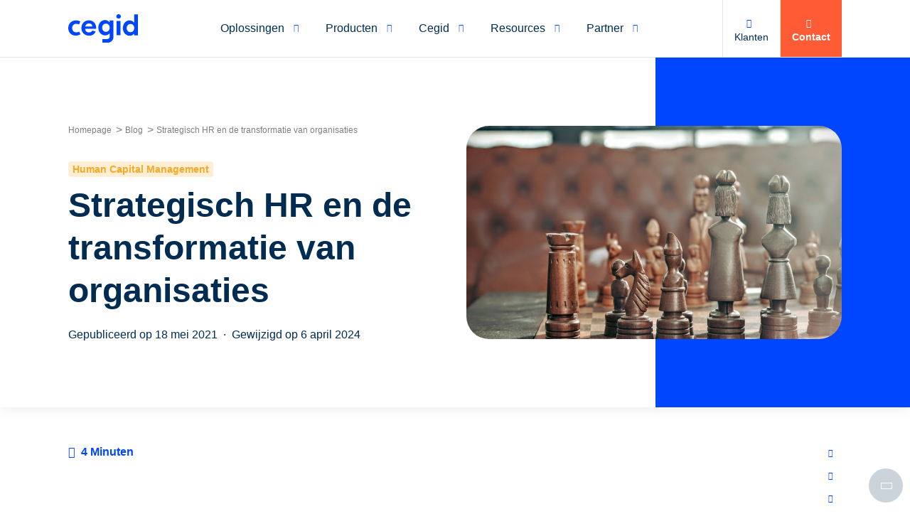

--- FILE ---
content_type: text/html; charset=UTF-8
request_url: https://www.cegid.com/nl/artikelen/strategisch-hr-en-de-transformatie-van-organisaties/
body_size: 33286
content:
<!doctype html>
<!--[if lt IE 9]><html class="no-svg ie lt-ie9 lt-ie8 lt-ie7" lang="nl-NL"> <![endif]-->
<!--[if IE 9]><html class=" no-svg ie ie9 lt-ie9 lt-ie8" lang="nl-NL"> <![endif]-->
<!--[if gt IE 9]><!--><html class="no-svg" lang="nl-NL"> <!--<![endif]-->

    <head>
    <meta charset="UTF-8" />
    <meta http-equiv="Content-Type" content="text/html; charset=UTF-8" />
    <meta http-equiv="X-UA-Compatible" content="IE=edge">
    <meta name="viewport" content="width=device-width, initial-scale=1">
    <link rel='dns-prefetch' href='//go.cegid.com' />
    <link rel='dns-prefetch' href='//app-lon04.marketo.com' />

    <link rel="icon" type="image/x-icon" href="https://www.cegid.com/nl/wp-content/themes/cegid/assets/dist/images/favicon.ico" />

    <meta name="msvalidate.01" content="896A6F92CCC5552BAB678BA0C4DB6757" />

    <script type="text/javascript" src="https://cdn.consentmanager.net/delivery/js/accessibility.min.js" data-acc-accid="f6d2d2e2d96d" data-acc-host="delivery.consentmanager.net" data-acc-cdn="cdn.consentmanager.net"></script>                <script
                    type="text/javascript"
                    data-cmp-ab="1"
                    src="https://cdn.consentmanager.net/delivery/js/semiautomatic.min.js"
                    data-cmp-cdid="de51ede3e211f"
                    data-cmp-host="b.delivery.consentmanager.net"
                    data-cmp-cdn="cdn.consentmanager.net"
                    data-cmp-codesrc="0"></script>
                            <!-- 1ST SCRIPT -->
                <script class="optanon-category-C0001" type="text/javascript">
                    // Duration in milliseconds to wait while the Kameleoon application file is loaded
                    var kameleoonLoadingTimeout = 1000;

                    window.kameleoonQueue = window.kameleoonQueue || [];
                    window.kameleoonStartLoadTime = new Date().getTime();
                    if (!document.getElementById("kameleoonLoadingStyleSheet") && !window.kameleoonDisplayPageTimeOut) {
                        var kameleoonS = document.getElementsByTagName("script")[0];
                        var kameleoonCc = "* { visibility: hidden !important; background-image: none !important; }";
                        var kameleoonStn = document.createElement("style");
                        kameleoonStn.type = "text/css";
                        kameleoonStn.id = "kameleoonLoadingStyleSheet";
                        if (kameleoonStn.styleSheet) {
                            kameleoonStn.styleSheet.cssText = kameleoonCc;
                        } else {
                            kameleoonStn.appendChild(document.createTextNode(kameleoonCc));
                        }
                        kameleoonS.parentNode.insertBefore(kameleoonStn, kameleoonS);
                        window.kameleoonDisplayPage = function (fromEngine) {
                            if (!fromEngine) {
                                window.kameleoonTimeout = true;
                            }
                            if (kameleoonStn.parentNode) {
                                kameleoonStn.parentNode.removeChild(kameleoonStn);
                            }
                        };
                        window.kameleoonDisplayPageTimeOut = window.setTimeout(window.kameleoonDisplayPage, kameleoonLoadingTimeout);
                    }
                </script>

                <!-- 2ND SCRIPT -->
                <script class="optanon-category-C0001" type="text/javascript">
                    // Change the value of this URL to point to your own URL, where the iFrame is hosted
                    window.kameleoonIframeURL = "https://www.cegid.com/kameleoon-iframe-test.html";

                    window.kameleoonLightIframe = false;
                    var kameleoonIframeOriginElement = document.createElement("a");
                    kameleoonIframeOriginElement.href = kameleoonIframeURL;
                    window.kameleoonIframeOrigin = kameleoonIframeOriginElement.origin || (kameleoonIframeOriginElement.protocol + "//" + kameleoonIframeOriginElement.hostname);
                    if (location.href.indexOf(window.kameleoonIframeOrigin) != 0) {
                        window.kameleoonLightIframe = true;
                        var kameleoonProcessMessageEvent = function (event) {
                            if (window.kameleoonIframeOrigin == event.origin && event.data.slice && event.data.slice(0, 9) == "Kameleoon") {
                                window.removeEventListener("message", kameleoonProcessMessageEvent);
                                window.kameleoonExternalIFrameLoaded = true;
                                if (window.Kameleoon) {
                                    eval(event.data);
                                    Kameleoon.Analyst.load();
                                } else {
                                    window.kameleoonExternalIFrameLoadedData = event.data;
                                }
                            }
                        };
                        if (window.addEventListener) {
                            window.addEventListener("message", kameleoonProcessMessageEvent, false);
                        }
                        var iframeNode = document.createElement("iframe");
                        iframeNode.src = kameleoonIframeURL;
                        iframeNode.id = "kameleoonExternalIframe";
                        iframeNode.style = "float: left !important; opacity: 0.0 !important; width: 0px !important; height: 0px !important;";
                        document.head.appendChild(iframeNode);
                    }
                </script>

                <!-- 3RD SCRIPT -->
                <script class="optanon-category-C0001" type="text/javascript"
                        src="//jg4wh0yjkn.kameleoon.eu/kameleoon.js" async="true"></script>

            
    <meta name='robots' content='index, follow, max-image-preview:large, max-snippet:-1, max-video-preview:-1' />

	<!-- This site is optimized with the Yoast SEO Premium plugin v23.3 (Yoast SEO v23.4) - https://yoast.com/wordpress/plugins/seo/ -->
	<title>Strategisch HR en de transformatie van organisaties - Cegid Nederlands</title>
	<meta name="description" content="De gebeurtenissen van 2020 zorgden ervoor dat HR meer nog dan voorheen een strategische positie binnen de organisatie kreeg. Hoewel het hoofd HR al langer een tactische rol had, brachten de ontwikkelingen van 2020 wereldwijd de focus terug op ‘de mens’ binnen bedrijven. Zo vormden CEO’s en CHRO’s in de meeste organisaties de kern van het team om de uitdagingen rondom Covid-19 aan te pakken." />
	<link rel="canonical" href="https://www.cegid.com/nl/artikelen/strategisch-hr-en-de-transformatie-van-organisaties/" />
	<meta property="og:locale" content="nl_NL" />
	<meta property="og:type" content="article" />
	<meta property="og:title" content="%%title%% %%page%% %%sep%% %%sitename%%" />
	<meta property="og:description" content="De gebeurtenissen van 2020 zorgden ervoor dat HR meer nog dan voorheen een strategische positie binnen de organisatie kreeg. Hoewel het hoofd HR al langer een tactische rol had, brachten de ontwikkelingen van 2020 wereldwijd de focus terug op ‘de mens’ binnen bedrijven. Zo vormden CEO’s en CHRO’s in de meeste organisaties de kern van het team om de uitdagingen rondom Covid-19 aan te pakken." />
	<meta property="og:url" content="https://www.cegid.com/nl/artikelen/strategisch-hr-en-de-transformatie-van-organisaties/" />
	<meta property="og:site_name" content="Cegid Nederlands" />
	<meta property="article:published_time" content="2021-05-18T08:33:46+00:00" />
	<meta property="article:modified_time" content="2024-04-06T08:06:07+00:00" />
	<meta property="og:image" content="https://www.cegid.com/nl/wp-content/uploads/sites/6/2020/01/AIHR-as-chess.jpg" />
	<meta property="og:image:width" content="750" />
	<meta property="og:image:height" content="500" />
	<meta property="og:image:type" content="image/jpeg" />
	<meta name="twitter:card" content="summary_large_image" />
	<meta name="twitter:label1" content="Geschatte leestijd" />
	<meta name="twitter:data1" content="4 minuten" />
	<script type="application/ld+json" class="yoast-schema-graph">{"@context":"https://schema.org","@graph":[{"@type":"Article","@id":"https://www.cegid.com/nl/artikelen/strategisch-hr-en-de-transformatie-van-organisaties/#article","isPartOf":{"@id":"https://www.cegid.com/nl/artikelen/strategisch-hr-en-de-transformatie-van-organisaties/"},"headline":"Strategisch HR en de transformatie van organisaties","datePublished":"2021-05-18T08:33:46+00:00","dateModified":"2024-04-06T08:06:07+00:00","mainEntityOfPage":{"@id":"https://www.cegid.com/nl/artikelen/strategisch-hr-en-de-transformatie-van-organisaties/"},"wordCount":7,"commentCount":0,"publisher":{"@id":"https://www.cegid.com/nl/#organization"},"image":{"@id":"https://www.cegid.com/nl/artikelen/strategisch-hr-en-de-transformatie-van-organisaties/#primaryimage"},"thumbnailUrl":"https://www.cegid.com/nl/wp-content/uploads/sites/6/2020/01/AIHR-as-chess.jpg","articleSection":["Non classé"],"inLanguage":"nl-NL","potentialAction":[{"@type":"CommentAction","name":"Comment","target":["https://www.cegid.com/nl/artikelen/strategisch-hr-en-de-transformatie-van-organisaties/#respond"]}]},{"@type":"WebPage","@id":"https://www.cegid.com/nl/artikelen/strategisch-hr-en-de-transformatie-van-organisaties/","url":"https://www.cegid.com/nl/artikelen/strategisch-hr-en-de-transformatie-van-organisaties/","name":"Strategisch HR en de transformatie van organisaties - Cegid Nederlands","isPartOf":{"@id":"https://www.cegid.com/nl/#website"},"primaryImageOfPage":{"@id":"https://www.cegid.com/nl/artikelen/strategisch-hr-en-de-transformatie-van-organisaties/#primaryimage"},"image":{"@id":"https://www.cegid.com/nl/artikelen/strategisch-hr-en-de-transformatie-van-organisaties/#primaryimage"},"thumbnailUrl":"https://www.cegid.com/nl/wp-content/uploads/sites/6/2020/01/AIHR-as-chess.jpg","datePublished":"2021-05-18T08:33:46+00:00","dateModified":"2024-04-06T08:06:07+00:00","description":"De gebeurtenissen van 2020 zorgden ervoor dat HR meer nog dan voorheen een strategische positie binnen de organisatie kreeg. Hoewel het hoofd HR al langer een tactische rol had, brachten de ontwikkelingen van 2020 wereldwijd de focus terug op ‘de mens’ binnen bedrijven. Zo vormden CEO’s en CHRO’s in de meeste organisaties de kern van het team om de uitdagingen rondom Covid-19 aan te pakken.","inLanguage":"nl-NL","potentialAction":[{"@type":"ReadAction","target":["https://www.cegid.com/nl/artikelen/strategisch-hr-en-de-transformatie-van-organisaties/"]}]},{"@type":"ImageObject","inLanguage":"nl-NL","@id":"https://www.cegid.com/nl/artikelen/strategisch-hr-en-de-transformatie-van-organisaties/#primaryimage","url":"https://www.cegid.com/nl/wp-content/uploads/sites/6/2020/01/AIHR-as-chess.jpg","contentUrl":"https://www.cegid.com/nl/wp-content/uploads/sites/6/2020/01/AIHR-as-chess.jpg","width":750,"height":500},{"@type":"WebSite","@id":"https://www.cegid.com/nl/#website","url":"https://www.cegid.com/nl/","name":"Cegid Nederlands","description":"Cegid OneWeb Sites","publisher":{"@id":"https://www.cegid.com/nl/#organization"},"inLanguage":"nl-NL"},{"@type":"Organization","@id":"https://www.cegid.com/nl/#organization","name":"Cegid","url":"https://www.cegid.com/nl/","logo":{"@type":"ImageObject","inLanguage":"nl-NL","@id":"https://www.cegid.com/nl/#/schema/logo/image/","url":"https://www.cegid.com/nl/wp-content/uploads/sites/6/2022/08/cegid_logo-1.jpg","contentUrl":"https://www.cegid.com/nl/wp-content/uploads/sites/6/2022/08/cegid_logo-1.jpg","width":400,"height":400,"caption":"Cegid"},"image":{"@id":"https://www.cegid.com/nl/#/schema/logo/image/"}}]}</script>
	<!-- / Yoast SEO Premium plugin. -->



<link rel="alternate" href="https://www.cegid.com/nl/artikelen/strategisch-hr-en-de-transformatie-van-organisaties/" hreflang="nl-NL" />
<link rel="https://api.w.org/" href="https://www.cegid.com/nl/wp-json/" /><link rel="alternate" title="JSON" type="application/json" href="https://www.cegid.com/nl/wp-json/wp/v2/posts/5889" /><link rel="EditURI" type="application/rsd+xml" title="RSD" href="https://www.cegid.com/nl/xmlrpc.php?rsd" />
<link rel='shortlink' href='https://www.cegid.com/nl/?p=5889' />
<link rel="alternate" title="oEmbed (JSON)" type="application/json+oembed" href="https://www.cegid.com/nl/wp-json/oembed/1.0/embed?url=https%3A%2F%2Fwww.cegid.com%2Fnl%2Fartikelen%2Fstrategisch-hr-en-de-transformatie-van-organisaties%2F" />
<link rel="alternate" title="oEmbed (XML)" type="text/xml+oembed" href="https://www.cegid.com/nl/wp-json/oembed/1.0/embed?url=https%3A%2F%2Fwww.cegid.com%2Fnl%2Fartikelen%2Fstrategisch-hr-en-de-transformatie-van-organisaties%2F&#038;format=xml" />


    
            <script defer src="https://go.cegid.com/js/forms2/js/forms2.min.js"></script>
        <script defer src="https://go.cegid.com/rs/818-MJH-876/images/enhancedFormFunctions-v3.js"></script>
        <script defer src="https://go.cegid.com/rs/818-MJH-876/images/simpledto.js"></script>
        <script defer src="https://go.cegid.com/rs/818-MJH-876/images/simpledto-multi-domain.js"></script>
        <script defer src="https://go.cegid.com/rs/818-MJH-876/images/CegidExternalEmbedCode-fieldorder-disabled18122024.js?version=0"></script>
    
    </head>

	<body class="post-template-default single single-post postid-5889 single-format-standard">
		
		                            <header class="header">
    <div class="header-overlay"></div>
    <div class="container">
                    <a href="https://www.cegid.com/nl/">
                <img width="100" height="40" src="https://www.cegid.com/nl/wp-content/uploads/sites/6/2022/08/cegid-logo-blue.svg" alt="" loading="lazy"  />
            </a>
                            <nav class="header-primary">
                <ul>
                                                                                                                                                <li  class="menu-item menu-item-type-custom menu-item-object-custom menu-item-6938 has-submenu">
                                                            <div
                                    class="link"
                                    data-dl="true"
                                    data-dl-event="primary-menu"
                                    data-dl-primary-item="Oplossingen"
                                    data-dl-secondary-item=""
                                >
                                                                            <p class="name">
                                            Oplossingen
                                                                                            <i class="icon icon-none"></i>
                                                                                                                                        <i class="icon icon-arrow-down"></i>
                                                                                    </p>
                                                                    </div>
                                                                                        <div class="submenu submenu-custom">
    <div class="container">
        <div class="link-return">
            <span>Oplossingen</span>
            <span></span>
        </div>
        <div class="submenu-custom-container col-1-3">
                            <ul>
                                            <li class="item item-card">
    <div class="card-menu outside">
        <img width="1340" height="380" src="https://www.cegid.com/nl/wp-content/uploads/sites/6/2023/06/card-outside-solution-rh.png" alt="" loading="lazy"  />
        <div class="card-menu-content">
            <div class="card-menu-title">Human Capital Management</div>
                        <div class="card-menu-description">Van talentacquisitie tot het upskillen van jullie teams, transformeer jullie HR-processen met behulp van onze innovatieve technologieën.</div>
                                        <a
                    class="card-lnk"
                    href="https://www.cegid.com/nl/oplossingen/human-capital-management/"
                                        data-dl="true"
                    data-dl-event="primary-menu"
                    data-dl-primary-item="Oplossingen"
                    data-dl-secondary-item="Human Capital Management"
                >
                    Meer weten
                </a>
                    </div>
    </div>
</li>
                                    </ul>
                            <ul>
                                            <li class="item item-card">
    <div class="card-menu outside">
        <img width="1340" height="380" src="https://www.cegid.com/nl/wp-content/uploads/sites/6/2023/06/card-outside-solution-retail.png" alt="" loading="lazy"  />
        <div class="card-menu-content">
            <div class="card-menu-title">Retail &amp; Mode</div>
                        <div class="card-menu-description">Versnel de omnichannel transformatie, optimaliseer de toeleveringsketen, verbeter de klant- en medewerkerservaring en benut al het verkooppotentieel.</div>
                                        <a
                    class="card-lnk"
                    href="https://www.cegid.com/nl/oplossingen/retail-en-distributie/"
                                        data-dl="true"
                    data-dl-event="primary-menu"
                    data-dl-primary-item="Oplossingen"
                    data-dl-secondary-item="Retail &amp; Mode"
                >
                    Meer weten
                </a>
                    </div>
    </div>
</li>
                                    </ul>
                    </div>
            </div>
</div>
                                                    </li>
                                                                                                                                                <li  class="menu-item menu-item-type-custom menu-item-object-custom menu-item-6939 has-submenu">
                                                            <div
                                    class="link"
                                    data-dl="true"
                                    data-dl-event="primary-menu"
                                    data-dl-primary-item="Producten"
                                    data-dl-secondary-item=""
                                >
                                                                            <p class="name">
                                            Producten
                                                                                            <i class="icon icon-none"></i>
                                                                                                                                        <i class="icon icon-arrow-down"></i>
                                                                                    </p>
                                                                    </div>
                                                                                        <div class="submenu submenu-product">
    <div class="container">
        <div class="link-return">
            <span>Producten</span>
                    </div>
        <ul class="submenu-product-left">
                            <li class="active">
                    <div
                        class="link"
                        data-submenu-link="1"
                    >Human Capital Management</div>
                </li>
                            <li>
                    <div
                        class="link"
                        data-submenu-link="2"
                    >Retail &amp; Mode</div>
                </li>
                    </ul>
        <div class="submenu-product-right">
                            <div class="submenu-content active" data-submenu-content="1">
                    <div class="link-return">
                        <span>Human Capital Management</span>
                    </div>
                                            <div class="submenu-left">
                            <ul>
                                                                    <li class="links small-padding">
                        <span class="title">Human Capital Management</span>
                            <span class="description">Het menselijk potentieel en de strategische impact van HR op het bedrijf vergroten</span>
                        <ul>
                                                <a
                        href="https://www.cegid.com/nl/producten/cegid-hr/"
                        data-dl="true"
                        data-dl-event="primary-menu"
                        data-dl-primary-item="Producten"
                        data-dl-secondary-item="Cegid HR"
                                                                    >
                        Cegid HR
                                            </a>
                                                                <a
                        href="https://www.cegid.com/nl/producten/cegid-hr/core-hr/"
                        data-dl="true"
                        data-dl-event="primary-menu"
                        data-dl-primary-item="Producten"
                        data-dl-secondary-item="Core HR"
                                                                    >
                        Core HR
                                            </a>
                                                                <a
                        href="https://www.cegid.com/nl/producten/cegid-hr/talent-acquisition/"
                        data-dl="true"
                        data-dl-event="primary-menu"
                        data-dl-primary-item="Producten"
                        data-dl-secondary-item="Talent Acquisition"
                                                                    >
                        Talent Acquisition
                                            </a>
                                                                <a
                        href="https://www.cegid.com/nl/producten/cegid-hr/talent-management/"
                        data-dl="true"
                        data-dl-event="primary-menu"
                        data-dl-primary-item="Producten"
                        data-dl-secondary-item="Talent Management"
                                                                    >
                        Talent Management
                                            </a>
                                                                <a
                        href="https://www.cegid.com/nl/producten/cegid-hr/training-management-system/"
                        data-dl="true"
                        data-dl-event="primary-menu"
                        data-dl-primary-item="Producten"
                        data-dl-secondary-item="Learning"
                                                                    >
                        Learning
                                            </a>
                                    </ul>
    </li>
                                                            </ul>
                        </div>
                                                        </div>
                            <div class="submenu-content" data-submenu-content="2">
                    <div class="link-return">
                        <span>Retail &amp; Mode</span>
                    </div>
                                            <div class="submenu-left">
                            <ul>
                                                                    <li>
            <a
            href="https://www.cegid.com/nl/producten/cegid-retail/"
            data-dl="true"
            data-dl-event="primary-menu"
            data-dl-primary-item="Producten"
            data-dl-secondary-item="Cegid Retail"
            class="link"
                    >
            <span>
                Cegid Retail
                            </span>
            <span>Omnichannel BtoC platform</span>
        </a>
    </li>
                                                                    <li>
            <a
            href="https://www.cegid.com/nl/producten/cegid-retail-store-excellence/"
            data-dl="true"
            data-dl-event="primary-menu"
            data-dl-primary-item="Producten"
            data-dl-secondary-item="Cegid Retail Store Excellence"
            class="link"
                    >
            <span>
                Cegid Retail Store Excellence
                            </span>
            <span>Beheer winkelactiviteiten en betrokkenheid van werknemers</span>
        </a>
    </li>
                                                            </ul>
                        </div>
                                                        </div>
                    </div>
                    <div class="submenu-product-all-link">
                <a href="https://www.cegid.com/nl/producten/"
                   class="link card-lnk"
                   data-dl="true"
                   data-dl-event="primary-menu"
                   data-dl-primary-item="Producten"
                   data-dl-secondary-item="Al onze producten"
                                   >
                    Al onze producten
                </a>
            </div>
            </div>
</div>
                                                    </li>
                                                                                                                                                <li  class="menu-item menu-item-type-custom menu-item-object-custom menu-item-6940 has-submenu">
                                                            <div
                                    class="link"
                                    data-dl="true"
                                    data-dl-event="primary-menu"
                                    data-dl-primary-item="Cegid"
                                    data-dl-secondary-item=""
                                >
                                                                            <p class="name">
                                            Cegid
                                                                                            <i class="icon icon-none"></i>
                                                                                                                                        <i class="icon icon-arrow-down"></i>
                                                                                    </p>
                                                                    </div>
                                                                                        <div class="submenu submenu-custom">
    <div class="container">
        <div class="link-return">
            <span>Cegid</span>
            <span></span>
        </div>
        <div class="submenu-custom-container col-1-3">
                            <ul>
                                            <li class="item item-title">
    <div class="link">
        <span>Over ons</span>
        <i class="icon icon-arrow-right"></i>
    </div>
    <div class="item-submenu">
        <div class="item-submenu-wrapper">
            <div class="link-return">
                <span>Over ons</span>
            </div>
            <ul >
                            <li class="item item-link">
            <a
            href="https://www.cegid.com/nl/over-ons/"
            class="link"
            data-dl="true"
            data-dl-event="primary-menu"
            data-dl-primary-item="Cegid"
            data-dl-secondary-item="Wie zijn wij?"
                    >
            Wie zijn wij?
                    </a>
    </li>
                            <li class="item item-link">
            <a
            href="https://www.cegid.com/nl/mvo-onze-verantwoordelijkheid/"
            class="link"
            data-dl="true"
            data-dl-event="primary-menu"
            data-dl-primary-item="Cegid"
            data-dl-secondary-item="Ons MVO-beleid"
                    >
            Ons MVO-beleid
                    </a>
    </li>
                            <li class="item item-link">
            <a
            href="https://www.cegid.com/nl/newsroom/"
            class="link"
            data-dl="true"
            data-dl-event="primary-menu"
            data-dl-primary-item="Cegid"
            data-dl-secondary-item="Newsroom"
                    >
            Newsroom
                    </a>
    </li>
                        </ul>
        </div>
    </div>
</li>
                                    </ul>
                            <ul>
                                            <li class="item item-title">
    <div class="link">
        <span>We staan voor je klaar</span>
        <i class="icon icon-arrow-right"></i>
    </div>
    <div class="item-submenu">
        <div class="item-submenu-wrapper">
            <div class="link-return">
                <span>We staan voor je klaar</span>
            </div>
            <ul >
                            <li class="item item-link">
            <a
            href="https://www.cegid.com/nl/klantenservice/"
            class="link"
            data-dl="true"
            data-dl-event="primary-menu"
            data-dl-primary-item="Cegid"
            data-dl-secondary-item="Klantenservice"
                    >
            Klantenservice
                    </a>
    </li>
                            <li class="item item-link">
            <a
            href="https://datalab.cegid.com/en/"
            class="link"
            data-dl="true"
            data-dl-event="primary-menu"
            data-dl-primary-item="Cegid"
            data-dl-secondary-item="Cegid Data Lab"
             target="_blank"        >
            Cegid Data Lab
                            <i class="icon icon-target-blank"></i>
                    </a>
    </li>
                            <li class="item item-link">
            <a
            href="https://innovationstore.cegid.com/en/"
            class="link"
            data-dl="true"
            data-dl-event="primary-menu"
            data-dl-primary-item="Cegid"
            data-dl-secondary-item="Innovation Store"
             target="_blank"        >
            Innovation Store
                            <i class="icon icon-target-blank"></i>
                    </a>
    </li>
                        </ul>
        </div>
    </div>
</li>
                                    </ul>
                    </div>
                    <div class="submenu-custom-last-row col-1-3">
                                    <ul>
                        <li class="item item-card">
    <div class="card-menu outside">
        <img width="1056" height="288" src="https://www.cegid.com/nl/wp-content/uploads/sites/6/2023/06/cover-nav-cloud.jpg" alt="" loading="lazy"  />
        <div class="card-menu-content">
            <div class="card-menu-title">Cegid Cloud</div>
                        <div class="card-menu-description">Bescherm je organisatie en blijf up-to-date</div>
                                        <a
                    class="card-lnk"
                    href="https://www.cegid.com/nl/saas-cegid-cloud/"
                                        data-dl="true"
                    data-dl-event="primary-menu"
                    data-dl-primary-item="Cegid"
                    data-dl-secondary-item="Cegid Cloud"
                >
                    Meer weten
                </a>
                    </div>
    </div>
</li>
                    </ul>
                                    <ul>
                        <li class="item item-card">
    <div class="card-menu outside">
        <img width="1056" height="288" src="https://www.cegid.com/nl/wp-content/uploads/sites/6/2023/06/cover-nav-ia.jpg" alt="" loading="lazy"  />
        <div class="card-menu-content">
            <div class="card-menu-title">Artificial Intelligence</div>
                        <div class="card-menu-description">De volledige waarde van je organisatie ontdekken met AI</div>
                                        <a
                    class="card-lnk"
                    href="https://www.cegid.com/nl/innovatie-ai/"
                                        data-dl="true"
                    data-dl-event="primary-menu"
                    data-dl-primary-item="Cegid"
                    data-dl-secondary-item="Artificial Intelligence"
                >
                    Meer weten
                </a>
                    </div>
    </div>
</li>
                    </ul>
                                    <ul>
                        <li class="item item-card">
    <div class="card-menu outside">
        <img width="1056" height="288" src="https://www.cegid.com/nl/wp-content/uploads/sites/6/2023/06/cover-nav-ux.jpg" alt="" loading="lazy"  />
        <div class="card-menu-content">
            <div class="card-menu-title">User Experience</div>
                        <div class="card-menu-description">De complexiteit van je organisatie vereenvoudigen met UX</div>
                                        <a
                    class="card-lnk"
                    href="https://www.cegid.com/nl/innovatie-ux/"
                                        data-dl="true"
                    data-dl-event="primary-menu"
                    data-dl-primary-item="Cegid"
                    data-dl-secondary-item="User Experience"
                >
                    Meer weten
                </a>
                    </div>
    </div>
</li>
                    </ul>
                            </div>
            </div>
</div>
                                                    </li>
                                                                                                                                                <li  class="menu-item menu-item-type-custom menu-item-object-custom menu-item-6941 has-submenu">
                                                            <div
                                    class="link"
                                    data-dl="true"
                                    data-dl-event="primary-menu"
                                    data-dl-primary-item="Resources"
                                    data-dl-secondary-item=""
                                >
                                                                            <p class="name">
                                            Resources
                                                                                            <i class="icon icon-none"></i>
                                                                                                                                        <i class="icon icon-arrow-down"></i>
                                                                                    </p>
                                                                    </div>
                                                                                        <div class="submenu submenu-custom">
    <div class="container">
        <div class="link-return">
            <span>Resources</span>
            <span></span>
        </div>
        <div class="submenu-custom-container col-12-14-14">
                            <ul>
                                            <li class="item item-card">
    <div class="card-menu inside">
        <img width="1524" height="504" src="https://www.cegid.com/nl/wp-content/uploads/sites/6/2023/06/cover-nav-insights.jpg" alt="" loading="lazy"  />
        <div class="card-menu-content">
            <div class="card-menu-title">Onze expertise voor jouw succes</div>
                                        <a
                    class="card-lnk"
                    href="https://www.cegid.com/nl/insights/"
                                        data-dl="true"
                    data-dl-event="primary-menu"
                    data-dl-primary-item="Resources"
                    data-dl-secondary-item="Onze expertise voor jouw succes"
                >
                    Bekijk alle content
                </a>
                    </div>
    </div>
</li>
                                    </ul>
                            <ul>
                                            <li class="item item-title">
    <div class="link">
        <span>Onze resources</span>
        <i class="icon icon-arrow-right"></i>
    </div>
    <div class="item-submenu">
        <div class="item-submenu-wrapper">
            <div class="link-return">
                <span>Onze resources</span>
            </div>
            <ul >
                            <li class="item item-link">
            <a
            href="https://www.cegid.com/nl/onze-resources/"
            class="link"
            data-dl="true"
            data-dl-event="primary-menu"
            data-dl-primary-item="Resources"
            data-dl-secondary-item="Blog"
                    >
            Blog
                    </a>
    </li>
                            <li class="item item-link">
            <a
            href="https://www.cegid.com/nl/onze-case-studies/"
            class="link"
            data-dl="true"
            data-dl-event="primary-menu"
            data-dl-primary-item="Resources"
            data-dl-secondary-item="Case studies"
                    >
            Case studies
                    </a>
    </li>
                        </ul>
        </div>
    </div>
</li>
                                    </ul>
                    </div>
            </div>
</div>
                                                    </li>
                                                                                                                                                <li  class="menu-item menu-item-type-custom menu-item-object-custom menu-item-6942 has-submenu">
                                                            <div
                                    class="link"
                                    data-dl="true"
                                    data-dl-event="primary-menu"
                                    data-dl-primary-item="Partner"
                                    data-dl-secondary-item=""
                                >
                                                                            <p class="name">
                                            Partner
                                                                                            <i class="icon icon-none"></i>
                                                                                                                                        <i class="icon icon-arrow-down"></i>
                                                                                    </p>
                                                                    </div>
                                                                                        <div class="submenu submenu-custom">
    <div class="container">
        <div class="link-return">
            <span>Partner</span>
            <span></span>
        </div>
        <div class="submenu-custom-container col-1-3">
                            <ul>
                                            <li class="item item-title">
    <div class="link">
        <span>Onze partners</span>
        <i class="icon icon-arrow-right"></i>
    </div>
    <div class="item-submenu">
        <div class="item-submenu-wrapper">
            <div class="link-return">
                <span>Onze partners</span>
            </div>
            <ul >
                            <li class="item item-link">
            <a
            href="https://www.cegid.com/nl/ontdek-ons-partnerecosysteem/"
            class="link"
            data-dl="true"
            data-dl-event="primary-menu"
            data-dl-primary-item="Partner"
            data-dl-secondary-item="Ontdek ons partnerecosysteem"
                    >
            Ontdek ons partnerecosysteem
                    </a>
    </li>
                            <li class="item item-link">
            <a
            href="https://partners.cegid.com/English/directory/"
            class="link"
            data-dl="true"
            data-dl-event="primary-menu"
            data-dl-primary-item="Partner"
            data-dl-secondary-item="Onze resellerpartners"
             target="_blank"        >
            Onze resellerpartners
                            <i class="icon icon-target-blank"></i>
                    </a>
    </li>
                            <li class="item item-link">
            <a
            href="https://www.cegid.com/nl/integratie-partners/"
            class="link"
            data-dl="true"
            data-dl-event="primary-menu"
            data-dl-primary-item="Partner"
            data-dl-secondary-item="Onze integratiepartners"
                    >
            Onze integratiepartners
                    </a>
    </li>
                            <li class="item item-link">
            <a
            href="https://www.cegid.com/nl/partenaires-isv/"
            class="link"
            data-dl="true"
            data-dl-event="primary-menu"
            data-dl-primary-item="Partner"
            data-dl-secondary-item="Onze ISV-partners"
                    >
            Onze ISV-partners
                    </a>
    </li>
                            <li class="item item-link">
            <a
            href="https://www.cegid.com/nl/technologische-partners/"
            class="link"
            data-dl="true"
            data-dl-event="primary-menu"
            data-dl-primary-item="Partner"
            data-dl-secondary-item="Onze technologische partners"
                    >
            Onze technologische partners
                    </a>
    </li>
                        </ul>
        </div>
    </div>
</li>
                                    </ul>
                            <ul>
                                            <li class="item item-title">
    <div class="link">
        <span>Partner worden</span>
        <i class="icon icon-arrow-right"></i>
    </div>
    <div class="item-submenu">
        <div class="item-submenu-wrapper">
            <div class="link-return">
                <span>Partner worden</span>
            </div>
            <ul >
                            <li class="item item-link">
            <a
            href="https://www.cegid.com/nl/word-cegid-partner/"
            class="link"
            data-dl="true"
            data-dl-event="primary-menu"
            data-dl-primary-item="Partner"
            data-dl-secondary-item="Registratieformulier"
                    >
            Registratieformulier
                    </a>
    </li>
                            <li class="item item-link">
            <a
            href="https://partners.cegid.com/English/"
            class="link"
            data-dl="true"
            data-dl-event="primary-menu"
            data-dl-primary-item="Partner"
            data-dl-secondary-item="Cegid resellerpartners program"
             target="_blank"        >
            Cegid resellerpartners program
                            <i class="icon icon-target-blank"></i>
                    </a>
    </li>
                        </ul>
        </div>
    </div>
</li>
                                    </ul>
                            <ul>
                                            <li class="item item-title">
    <div class="link">
        <span>Je bent een partner</span>
        <i class="icon icon-arrow-right"></i>
    </div>
    <div class="item-submenu">
        <div class="item-submenu-wrapper">
            <div class="link-return">
                <span>Je bent een partner</span>
            </div>
            <ul >
                            <li class="item item-link">
            <a
            href="https://partners.cegid.com/prm/auth/e11048fa-c1f5-445e-9202-d521c730a754/saml2/login"
            class="link"
            data-dl="true"
            data-dl-event="primary-menu"
            data-dl-primary-item="Partner"
            data-dl-secondary-item="Inloggen | Partnerportaal"
             target="_blank"        >
            Inloggen | Partnerportaal
                            <i class="icon icon-target-blank"></i>
                    </a>
    </li>
                        </ul>
        </div>
    </div>
</li>
                                    </ul>
                    </div>
            </div>
</div>
                                                    </li>
                                    </ul>
            </nav>
            <nav class="header-secondary">
                <ul>
                                            <li  class="menu-item menu-item-type-post_type menu-item-object-page menu-item-6538">
                            <a href="https://www.cegid.com/nl/klantenservice/"
                               class="link"
                               data-dl="true"
                               data-dl-event="primary-menu"
                               data-dl-primary-item="Klanten"
                               data-dl-secondary-item=""
                                target="_self"                            >
                                <i class="icon icon-account bottom"></i>
                                                                    Klanten
                                                            </a>
                                                    </li>
                                            <li  class="contact menu-item menu-item-type-post_type menu-item-object-page menu-item-6539">
                            <a href="https://www.cegid.com/nl/contact/"
                               class="link"
                               data-dl="true"
                               data-dl-event="primary-menu"
                               data-dl-primary-item="Contact"
                               data-dl-secondary-item=""
                                target="_self"                            >
                                <i class="icon icon-bubble bottom"></i>
                                                                    Contact
                                                            </a>
                                                    </li>
                                    </ul>
            </nav>
            <button class="burger-button">
                <i class="icon icon-burger"></i>
            </button>
            </div>
</header>
            		
		<main id="content" role="main">
            
			
    <div class="single-reading-time single-post">
        <div
    class="single-reading-time-progress-bar progress-bar"
    data-js-sticky-desktop
    data-js-sticky-mobile
    data-js-sticky-bp="lg"
    style="--progress-bar-width: 0;"
>
    <div class="progress-bar-content"></div>
</div>

        <div class="single-reading-time-header">
                <section class="padding-l header  btn-full-mobile" data-init-js="Header">
    <div class="container">
        <div class="row">
                        <div class="header-content col-12 col-md-6"><nav class="breadcrumb">
    <ol itemscope itemtype="https://schema.org/BreadcrumbList">
                    <li itemprop="itemListElement" itemscope
                itemtype="https://schema.org/ListItem">
                                    <a itemscope itemtype="https://schema.org/WebPage"
                       itemprop="item" itemid="https://www.cegid.com/nl/" href="https://www.cegid.com/nl/">
                        <span itemprop="name">Homepage</span>
                    </a>
                                <meta itemprop="position" content="1" />
            </li>
                    <li itemprop="itemListElement" itemscope
                itemtype="https://schema.org/ListItem">
                                    <a itemscope itemtype="https://schema.org/WebPage"
                       itemprop="item" itemid="https://www.cegid.com/nl/onze-resources/" href="https://www.cegid.com/nl/onze-resources/">
                        <span itemprop="name">Blog</span>
                    </a>
                                <meta itemprop="position" content="2" />
            </li>
                    <li itemprop="itemListElement" itemscope
                itemtype="https://schema.org/ListItem">
                                    <span itemprop="item" itemscope itemtype="https://schema.org/WebPage" itemid="https://www.cegid.com/nl/artikelen/strategisch-hr-en-de-transformatie-van-organisaties/">
                        <span itemprop="name">Strategisch HR en de transformatie van organisaties</span>
                    </span>
                                <meta itemprop="position" content="3" />
            </li>
            </ol>
</nav>
            <p class="tag tag-accent"
           style="color:#f9a825!important;background-color:#feeed3!important;"
        >Human Capital Management</p>
    <h1>Strategisch HR en de transformatie van organisaties</h1>
<div class="dates">
                    <p class="date">Gepubliceerd op 18 mei 2021</p>
        <p class="date">Gewijzigd op 6 april 2024</p>
    </div>
</div>
                            <div class="col-12 col-md-6 image">
                        <div class="header-image">
                                                <img width="750" height="500" src="https://www.cegid.com/nl/wp-content/uploads/sites/6/2020/01/AIHR-as-chess.jpg" alt="" loading="lazy"  class="desktop" />
                                                </div>
    </div>
                                </div>
    </div>
    </section>
        </div>

        <div class="single-reading-time-main timing-circle-container">
                            <div class="single-reading-time-content">
                    <div class="container">
                                                    <div class="single-reading-time-top-post">
            <div class="time">
            <i class="icon icon-clock"></i>
            <span>4&nbsp;Minuten</span>
        </div>
                <ul class="single-reading-time-sidebar-social list-social">
            <li>
                <a title="Delen via e-mail" id="mail-blog-fr" href="/cdn-cgi/l/email-protection#[base64]">
                    <i class="icon icon-mail"></i>
                </a>
            </li>
            <li>
                <a
                    href="javascript:void(0)"
                    title="Delen op Facebook"
                    target="_blank"
                    id="facebook-blog-fr"
                    onclick="javascript:window.open('https://www.facebook.com/sharer.php?u=https://www.cegid.com/nl/artikelen/strategisch-hr-en-de-transformatie-van-organisaties//&t=Strategisch HR en de transformatie van organisaties', '', 'menubar=no,toolbar=no,resizable=yes,scrollbars=yes,height=500,width=700');return false;"
                >
                    <i class="icon icon-facebook"></i>
                </a>
            </li>
            <li>
                <a
                    href="javascript:void(0)"
                    title="Deel op Twitter"
                    target="_blank"
                    id="twitter-blog-fr"
                    onclick="javascript:window.open('https://twitter.com/share?url=https://www.cegid.com/nl/artikelen/strategisch-hr-en-de-transformatie-van-organisaties/&text=Strategisch HR en de transformatie van organisaties', '', 'menubar=no,toolbar=no,resizable=yes,scrollbars=yes,height=400,width=700');return false;"
                >
                    <i class="icon icon-x"></i>
                </a>
            </li>
            <li>
                <a
                    href="javascript:void(0)"
                    title="Delen op Linkedin"
                    target="_blank"
                    id="linkedin-blog-fr"
                    onclick="javascript:window.open(encodeURI('https://www.linkedin.com/sharing/share-offsite/?url=https://www.cegid.com/nl/artikelen/strategisch-hr-en-de-transformatie-van-organisaties/&title=Strategisch HR en de transformatie van organisaties'), '','menubar=no,toolbar=no,resizable=yes,scrollbars=yes,height=450,width=650');return false;"
                >
                    <i class="icon icon-linkedin"></i>
                </a>
            </li>
        </ul>
    </div>
                                                                                            </div>
                        <section class="padding-xl wysiwyg-section btn-full-mobile" data-init-js="WysiwygSection">
	<div class="container">
	    <div class="wysiwyg-section-wysiwyg"><h2 style="text-align: center">Waarom het NU tijd is voor HR om de rol van organisatie-transformator te pakken</h2>
<p>De gebeurtenissen van 2020 zorgden ervoor dat HR meer nog dan voorheen een strategische positie binnen de organisatie kreeg. Hoewel het hoofd HR al langer een tactische rol had, brachten de ontwikkelingen van 2020 wereldwijd de focus terug op ‘de mens’ binnen bedrijven. Zo vormden CEO’s en CHRO’s in de meeste organisaties de kern van het team om de uitdagingen rondom Covid-19 aan te pakken.</p>
<p>Naast het waarborgen van de fysieke veiligheid van werknemers op korte termijn, vonden er belangrijke strategische gesprekken plaats over onderwerpen als employee engagement, het welzijn van werknemers en productiviteit – allemaal gebieden die onder de HR-afdeling vallen.</p>
<p>Hoe kun je als HR, in 2021 en daarna, de kans grijpen om verdere organisatorische transformatie te bewerkstelligen? Zeker gezien de nog centralere, strategische rol die HR heeft aangenomen?</p>
<h2 style="text-align: center">Hoe evolueert de rol van HR in 2021?</h2>
<p>Het is overduidelijk dat de verwachtingen van HR zijn veranderd. Hoe ga je daar mee om? Deze vier elementen helpen HR-professionals anno 2021 die nieuwe rol vorm te geven:</p>
<h3 style="text-align: center">Focus op de strategie</h3>
<p>Veel HR-leiders hebben in 2020 laten zien dat hun duurzame waarde voor de organisaties waarin ze werken enorm is. Nu is het belangrijk door te pakken op strategisch niveau. Zorg dat je grondig inzicht hebt in jullie bedrijfsstrategie en stem HR-plannen en activiteiten daarop af. Focus je samen met het HR-team op het resultaat, in plaats van je alleen maar te richten op tactieken en programma’s.</p>
<h3 style="text-align: center">Wees een gezondheids- en welzijnsstrijder</h3>
<p>Covid-19 zorgde ervoor dat bedrijven zich dringend moesten focussen op de fysieke gezondheid en de veiligheid van hun mensen. Inmiddels is in 2021 het gesprek breder getrokken en draait het om welzijn op het werk in het algemeen.</p>
<p>De effecten van de pandemie op de geestelijke gezondheid zijn inmiddels<a href="https://www.forbes.com/sites/tracybrower/2020/04/14/the-mental-health-crisis-generated-by-covid-19-why-its-critical-and-how-you-can-retain-your-sanity/?sh=2dbed8aa6c35"> goed gedocumenteerd</a>. Het is nu wel duidelijk dat bedrijven met een holistische aanpak richting hun personeel een waardevolle bijdrage leveren aan het welzijn van hun mensen, die zo het beste uit zichzelf zullen halen. Als HR-professional moet je daarvoor blijven strijden.</p>
<h3 style="text-align: center">Pleit voor een leercultuur</h3>
<p>Terwijl 2021 vordert, blijven we geconfronteerd worden met uitdagingen die we een jaar geleden simpelweg niet kenden. Daar komt nog bij dat naarmate de technologie voortschrijdt, er nieuwe banen zullen ontstaan, waarvoor nieuwe vaardigheden vereist zijn. Soft skills worden steeds waardevoller, omdat de ‘menselijke’ kant van werk meer in beeld komt. Daarom is het creëren van een leercultuur belangrijker dan ooit.</p>
<h3 style="text-align: center">Verdiep je in IT en Privacy</h3>
<p>Werken op afstand heeft gezorgd voor een groeiende behoefte aan innovatieve technologieën en slimme, veilige HR-processen – zeker op het gebied van data. Nu steeds meer bedrijven mogelijk gevoelige informatie van werknemers verzamelen, en anders met hun mensen communiceren omdat ze vanuit huis werken, krijgen HR-professionals vaker de rol van IT- en beveiligingsexpert toebedeeld. Deze trend zal blijven, want de technische vereisten voor HR-werk zullen alleen maar toenemen naarmate er meer informatie over het personeelsbestand beschikbaar komt dankzij AI, People Analytics en andere methodes die de prestaties en <a href="https://www.hrexchangenetwork.com/employee-engagement/articles/employee-experience-the-hr-guide-to-meeting-worker-expectations-in-the-new-normal">betrokkenheid van werknemers</a> volgen.</p>
<h2 style="text-align: center">Podcast episode met Erik van Vulpen, CEO at AIHR</h2>
<p>Voor een deskundig perspectief op de veranderende rol van HR binnen de organisatie, interviewden we onlangs de oprichter van de Academy to Innovate HR (AIHR), Erik van Vulpen. Erik is een wereldwijd erkende thought leader op het gebied van HR, en doceert onder meer over de toekomst van HR. Hij spreekt regelmatig op conferenties over HR trainingen en upskilling, en is bij uitstek in staat om inzicht te geven in de nieuwe rol van HR als transformator van een organisatie.</p>
<h2 style="text-align: center">Talentsoft en AIHR</h2>
<p>We zijn onlangs een partnership aangegaan met AIHR, en zijn er trots op om aan te kondigen dat de AIHR trainingen en gecertificeerde programma’s nu ook beschikbaar zijn in Talentsoft Content.</p>
<p>Talentsoft Content is een Content as a Service (CaaS) aanbod binnen Talentsoft Learning, een Talent oplossing die door duizenden organisaties binnen Europa wordt toegepast. Talentsoft Content gebruikers hebben vanaf nu toegang tot AIHR’s volledige portfolio met gecertificeerde HR-programma’s:</p>
<ul>
<li><a href="https://t.sidekickopen08.com/s3t/c/5/f18dQhb0S7kF8cNjsFW50VCl-2zGCwVN8Jbw_8QsRtKVp0BN41pgZpRW16gGBD6T6jmS101?te=W3R5hFj4cm2zwW4mKLS-3zbTSdW1JxwY51Lw3rrW49RjVt1Ly82tW3Cgq_Z41RkshW1GGmmR4fLkwHW1GyZyC4fJfd5f3F4G5cV3&amp;si=8000000005884471&amp;pi=a6e1ba94-6138-43fb-9860-ecb08ca608a8"><span data-contrast="none">HR Business Partners 2.0</span></a><span data-ccp-props="{&quot;134233279&quot;:true,&quot;201341983&quot;:0,&quot;335551550&quot;:1,&quot;335551620&quot;:1,&quot;335559738&quot;:0,&quot;335559739&quot;:160,&quot;335559740&quot;:259}"> </span></li>
<li><a href="https://t.sidekickopen08.com/s3t/c/5/f18dQhb0S7kF8cNjsFW50VCl-2zGCwVN8Jbw_8QsRtKVp0BN41pgZpRW16gGBD6T6jmS101?te=W3R5hFj4cm2zwW4mKLS-3zbTSdW1JxwY51Lw3rrW49RjVt1LCsL5W45Rjxp3zdYC4W4rFzd34cfK-SW49RLJR3SYLpP348J2&amp;si=8000000005884471&amp;pi=a6e1ba94-6138-43fb-9860-ecb08ca608a8"><span data-contrast="none">People Analytics</span></a><span data-ccp-props="{&quot;134233279&quot;:true,&quot;201341983&quot;:0,&quot;335551550&quot;:1,&quot;335551620&quot;:1,&quot;335559738&quot;:0,&quot;335559739&quot;:160,&quot;335559740&quot;:259}"> </span></li>
<li><a href="https://t.sidekickopen08.com/s3t/c/5/f18dQhb0S7kF8cNjsFW50VCl-2zGCwVN8Jbw_8QsRtKVp0BN41pgZpRW16gGBD6T6jmS101?te=W3R5hFj4cm2zwW4mKLS-3zbTSdW1JxwY51Lw3rrW49RjVt1LwtnFW3K8R4D4fQQQZW41QtVV4cKKwHW1GyZyC4fJfd5F3F4G5hmM071&amp;si=8000000005884471&amp;pi=a6e1ba94-6138-43fb-9860-ecb08ca608a8"><span data-contrast="none">Diversity and Inclusion</span></a><span data-ccp-props="{&quot;134233279&quot;:true,&quot;201341983&quot;:0,&quot;335551550&quot;:1,&quot;335551620&quot;:1,&quot;335559738&quot;:0,&quot;335559739&quot;:160,&quot;335559740&quot;:259}"> </span></li>
<li><a href="https://t.sidekickopen08.com/s3t/c/5/f18dQhb0S7kF8cNjsFW50VCl-2zGCwVN8Jbw_8QsRtKVp0BN41pgZpRW16gGBD6T6jmS101?te=W3R5hFj4cm2zwW4mKLS-3zbTSdW1JxwY51Lw3rrW49RjVt1LF6gCW3K78fL3z8nP9W3T3pJP3T1McGW3F6jRx3SZ_xhw3zhs7S48T2&amp;si=8000000005884471&amp;pi=a6e1ba94-6138-43fb-9860-ecb08ca608a8"><span data-contrast="none">Talent Acquisition</span></a><span data-ccp-props="{&quot;134233279&quot;:true,&quot;201341983&quot;:0,&quot;335551550&quot;:1,&quot;335551620&quot;:1,&quot;335559738&quot;:0,&quot;335559739&quot;:160,&quot;335559740&quot;:259}"> </span></li>
<li><a href="https://t.sidekickopen08.com/s3t/c/5/f18dQhb0S7kF8cNjsFW50VCl-2zGCwVN8Jbw_8QsRtKVp0BN41pgZpRW16gGBD6T6jmS101?te=W3R5hFj4cm2zwW4mKLS-3zbTSdW1JxwY51Lw3rrW49RjVt1LwtnmW3T3Qtl1GC325W3F6jRx3SZ_xhf3zhrNJ04&amp;si=8000000005884471&amp;pi=a6e1ba94-6138-43fb-9860-ecb08ca608a8"><span data-contrast="none">Digital HR Transformation</span></a><span data-ccp-props="{&quot;134233279&quot;:true,&quot;201341983&quot;:0,&quot;335551550&quot;:1,&quot;335551620&quot;:1,&quot;335559738&quot;:0,&quot;335559739&quot;:160,&quot;335559740&quot;:259}"> </span></li>
<li><a href="https://t.sidekickopen08.com/s3t/c/5/f18dQhb0S7kF8cNjsFW50VCl-2zGCwVN8Jbw_8QsRtKVp0BN41pgZpRW16gGBD6T6jmS101?te=W3R5hFj4cm2zwW4mKLS-3zbTSdW1JxwY51Lw3rrW49RjVt1Ly82tW3ZVbTj3K8R4CW3T23073K8R9mW3M3BX74fJg0T1V3&amp;si=8000000005884471&amp;pi=a6e1ba94-6138-43fb-9860-ecb08ca608a8"><span data-contrast="none">Strategic HR Leadership</span></a><span data-ccp-props="{&quot;134233279&quot;:true,&quot;201341983&quot;:0,&quot;335551550&quot;:1,&quot;335551620&quot;:1,&quot;335559738&quot;:0,&quot;335559739&quot;:160,&quot;335559740&quot;:259}"> </span></li>
<li><a href="https://t.sidekickopen08.com/s3t/c/5/f18dQhb0S7kF8cNjsFW50VCl-2zGCwVN8Jbw_8QsRtKVp0BN41pgZpRW16gGBD6T6jmS101?te=W3R5hFj4cm2zwW4mKLS-3zbTSdW1JxwY51Lw3rrW49RjVt1Ly82tW3_SP1R3SYMZQW49KwbL49RLJ-348L2&amp;si=8000000005884471&amp;pi=a6e1ba94-6138-43fb-9860-ecb08ca608a8"><span data-contrast="none">HR Metrics &amp; Reporting</span></a><span data-ccp-props="{&quot;134233279&quot;:true,&quot;201341983&quot;:0,&quot;335551550&quot;:1,&quot;335551620&quot;:1,&quot;335559738&quot;:0,&quot;335559739&quot;:160,&quot;335559740&quot;:259}"> </span></li>
<li><a href="https://t.sidekickopen08.com/s3t/c/5/f18dQhb0S7kF8cNjsFW50VCl-2zGCwVN8Jbw_8QsRtKVp0BN41pgZpRW16gGBD6T6jmS101?te=W3R5hFj4cm2zwW4mKLS-3zbTSdW1JxwY51Lw3rrW49RjVt1LzPRkW49PdTb3NB91mW4kCHTw45RL1dW4fdgv149RLJRW3SYLpP3T1McJ0&amp;si=8000000005884471&amp;pi=a6e1ba94-6138-43fb-9860-ecb08ca608a8"><span data-contrast="none">Learning and Development</span></a><span data-ccp-props="{&quot;134233279&quot;:true,&quot;201341983&quot;:0,&quot;335551550&quot;:1,&quot;335551620&quot;:1,&quot;335559738&quot;:0,&quot;335559739&quot;:160,&quot;335559740&quot;:259}"> </span></li>
</ul>
<blockquote><p><span class="TextRun BCX8 SCXW126029235" lang="EN-GB" xml:lang="EN-GB" data-contrast="none"><span class="NormalTextRun BCX8 SCXW126029235">De </span></span><span class="TextRun BCX8 SCXW126029235" lang="EN-GB" xml:lang="EN-GB" data-contrast="none"><span class="NormalTextRun BCX8 SCXW126029235">Academy to Innovate HR (AIHR) is </span></span><span class="TextRun BCX8 SCXW126029235" lang="EN-GB" xml:lang="EN-GB" data-contrast="none"><span class="NormalTextRun SpellingErrorV2 BCX8 SCXW126029235">ontzettend</span><span class="NormalTextRun BCX8 SCXW126029235"> </span><span class="NormalTextRun SpellingErrorV2 BCX8 SCXW126029235">verheugd</span><span class="NormalTextRun BCX8 SCXW126029235"> om </span><span class="NormalTextRun SpellingErrorV2 BCX8 SCXW126029235">samen</span><span class="NormalTextRun BCX8 SCXW126029235"> met </span><span class="NormalTextRun SpellingErrorV2 BCX8 SCXW126029235">Talentsoft</span><span class="NormalTextRun BCX8 SCXW126029235"> HR-professionals </span><span class="NormalTextRun SpellingErrorV2 BCX8 SCXW126029235">wereldwijd</span><span class="NormalTextRun BCX8 SCXW126029235"> op </span><span class="NormalTextRun SpellingErrorV2 BCX8 DefaultHighlightTransition SCXW126029235">te</span><span class="NormalTextRun BCX8 SCXW126029235"> </span><span class="NormalTextRun SpellingErrorV2 BCX8 DefaultHighlightTransition SCXW126029235">gaan</span><span class="NormalTextRun BCX8 SCXW126029235"> </span><span class="NormalTextRun SpellingErrorV2 BCX8 DefaultHighlightTransition SCXW126029235">leiden</span><span class="NormalTextRun BCX8 SCXW126029235">, op </span><span class="NormalTextRun SpellingErrorV2 BCX8 DefaultHighlightTransition SCXW126029235">zo’n</span><span class="NormalTextRun BCX8 SCXW126029235"> </span><span class="NormalTextRun SpellingErrorV2 BCX8 SCXW126029235">manier</span><span class="NormalTextRun BCX8 SCXW126029235"> </span><span class="NormalTextRun SpellingErrorV2 BCX8 SCXW126029235 DefaultHighlightTransition">dat</span><span class="NormalTextRun BCX8 SCXW126029235"> de </span><span class="NormalTextRun SpellingErrorV2 BCX8 SCXW126029235">wereld</span><span class="NormalTextRun BCX8 SCXW126029235"> van HR </span><span class="NormalTextRun SpellingErrorV2 BCX8 SCXW126029235">straks</span><span class="NormalTextRun BCX8 SCXW126029235"> </span><span class="NormalTextRun SpellingErrorV2 BCX8 SCXW126029235">écht</span><span class="NormalTextRun BCX8 SCXW126029235"> future proof is</span></span></p></blockquote>
<p>– <span class="TextRun BCX8 SCXW126029235" lang="EN-GB" xml:lang="EN-GB" data-contrast="none"><span class="NormalTextRun BCX8 SCXW126029235"> </span></span><span class="TextRun BCX8 SCXW126029235" lang="EN-GB" xml:lang="EN-GB" data-contrast="none"><strong><span class="NormalTextRun BCX8 SCXW126029235">Erik van </span><span class="NormalTextRun SpellingErrorV2 BCX8 DefaultHighlightTransition SCXW126029235">Vulpen</span></strong><span class="NormalTextRun BCX8 SCXW126029235">, Co-founder </span></span><span class="TextRun BCX8 SCXW126029235" lang="EN-GB" xml:lang="EN-GB" data-contrast="none"><span class="NormalTextRun BCX8 SCXW126029235">van </span></span><span class="TextRun BCX8 SCXW126029235" lang="EN-GB" xml:lang="EN-GB" data-contrast="none"><span class="NormalTextRun BCX8 SCXW126029235">AIHR</span></span></p>
<p>De toevoeging van AIHR’s learning content aan het Talentsoft platform biedt een spannende kans voor HR-professionals die nu al gebruik maken van de portal om moderne en relevante HR- vaardigheden te leren. Dit levert hen dezelfde referenties en certificeringen op die duizenden HR-professionals al hebben verworven, waarmee ze hun vaardigheden toekomstbestendig maken en hun carrière een boost geven.</p>
<h2 style="text-align: center">About AIHR</h2>
<p>Gevestigd in Rotterdam, Nederland, en opgericht in 2016, is AIHR snel uitgegroeid tot de grootste online trainingsaanbieder die gespecialiseerd is in certificaatprogramma’s voor HR. Het is AIHR’s missie om HR toekomstbestendig te maken door online leerprogramma’s van topklasse aan te bieden voor HR-professionals wereldwijd.</p>
</div>
    </div>
</section>
                </div>
                    </div>

        
                    <div class="single-reading-time-separator">
                <div class="container"></div>
            </div>
            <div class="single-reading-time-footer">
                    <section class="padding-l posts-list btn-full-mobile" data-init-js="PostsList">
    <div class="container">
            <div class="flex-intro"><h2 style="text-align: center;">Onze aanbevolen artikelen</h2></div>
        <div class="posts-list-posts-list">
                            <div class="posts-list-slider" data-slider="{&quot;desktop&quot;:{&quot;autoplay&quot;:false,&quot;slidesToShow&quot;:3,&quot;slidesToScroll&quot;:1,&quot;arrows&quot;:false,&quot;dots&quot;:false,&quot;controlColor&quot;:false,&quot;adaptiveHeight&quot;:false},&quot;mobile&quot;:{&quot;autoplay&quot;:false,&quot;slidesToShow&quot;:1,&quot;slidesToScroll&quot;:1,&quot;arrows&quot;:false,&quot;dots&quot;:true,&quot;controlColor&quot;:false,&quot;adaptiveHeight&quot;:true}}">
                                                                                            <div class="card card-post no-negative">
    <div class="card-content">
        <div class="card-header">
                            <img width="1120" height="600" src="https://www.cegid.com/nl/wp-content/uploads/sites/6/2025/01/header-blog-5-star-candidate-journey-cegid.png" alt="" loading="lazy"  class="card-header-image" />
                    </div>
        <div class="card-text">
            <div class="card-taxonomies">
                            <span class="card-taxonomy"
              style="color:#f9a825;background-color:#feeed3"
        >Human Capital Management</span>
                </div>
            
    
<a href="https://www.cegid.com/nl/artikelen/5-sterren-candidate-journey/" class="card-link">
    <h3 class="card-title">Een vijfsterrenervaring: zo maak je indruk met je sollicitatieproces</h3>
</a>
                        <p class="card-info">
                <span class="card-type">
                        Artikelen
            </span>
                <span class="card-date">6 januari 2025</span>
                                    <span class="card-time">7&nbsp;Minuten</span>
                            </p>
                    </div>
    </div>
</div>
                                                                                                <div class="card card-post no-negative">
    <div class="card-content">
        <div class="card-header">
                            <img width="1120" height="600" src="https://www.cegid.com/nl/wp-content/uploads/sites/6/2024/12/header-blog-optimize-candidate-management-cegid.jpg" alt="Werven als een Baas" loading="lazy"  class="card-header-image" />
                    </div>
        <div class="card-text">
            <div class="card-taxonomies">
                        <span class="card-taxonomy"
          style="color:#f9a825;background-color:#feeed3"
    >Human Capital Management</span>
            </div>
            
    
<a href="https://www.cegid.com/nl/artikelen/effectief-sollicitatiebeheer/" class="card-link">
    <h3 class="card-title">Werven als een baas: best practices voor effectief sollicitatiebeheer</h3>
</a>
                        <p class="card-info">
                <span class="card-type">
                        Artikelen
            </span>
                <span class="card-date">11 december 2024</span>
                                    <span class="card-time">5&nbsp;Minuten</span>
                            </p>
                    </div>
    </div>
</div>
                                                                                                <div class="card card-post no-negative">
    <div class="card-content">
        <div class="card-header">
                            <img width="1120" height="600" src="https://www.cegid.com/nl/wp-content/uploads/sites/6/2024/12/header-blog-AI-matching-cegid.jpg" alt="" loading="lazy"  class="card-header-image" />
                    </div>
        <div class="card-text">
            <div class="card-taxonomies">
                        <span class="card-taxonomy"
          style="color:#f9a825;background-color:#feeed3"
    >Wervingsmanagement</span>
            </div>
            
    
<a href="https://www.cegid.com/nl/artikelen/ai-matching/" class="card-link">
    <h3 class="card-title">AI en matching: jouw geheime wapen voor een top talentpool</h3>
</a>
                        <p class="card-info">
                <span class="card-type">
                        Artikelen
            </span>
                <span class="card-date">10 december 2024</span>
                                    <span class="card-time">6&nbsp;Minuten</span>
                            </p>
                    </div>
    </div>
</div>
                                                            </div>
                    </div>
            </div>
</section>
            </div>
            </div>

					</main>

        <div class="menu-lang">
    <div class="spinner active fullwidth">
	<div class="sk-three-bounce">
		<div class="sk-child sk-bounce1"></div>
		<div class="sk-child sk-bounce2"></div>
		<div class="sk-child sk-bounce3"></div>
	</div>
</div></div>

					<footer class="footer">
			<section class="footer-first">
			<div class="container container-xl">
                <div class="row">
                    <div class="col-12 col-lg-4">
                        <nav>
                                                            <img width="100" height="40" src="https://www.cegid.com/nl/wp-content/uploads/sites/6/2022/08/cegid-logo-blue.svg" alt="" loading="lazy"  class="footer-logo" />
                                                                                        <p>Als belangrijke speler in de digitale transformatie van bedrijven, biedt Cegid clouddiensten en management software</p>

                                                                                        <p class="social-title h4">
                                    Volg ons
                                </p>
                                                                                        <ul class="list-social">
                                                                                                                    <li>
                                            <a
                                                target="_blank"
                                                title="linkedin"
                                                href="https://www.linkedin.com/company/cegid/?viewAsMember=true"
                                                data-dl="true"
                                                data-dl-event="social-media-follow"
                                                data-dl-social-media="linkedin"
                                            >
                                                <i class="icon icon-linkedin"></i>
                                            </a>
                                        </li>
                                                                                                                    <li>
                                            <a
                                                target="_blank"
                                                title="youtube"
                                                href="https://www.youtube.com/@cegid"
                                                data-dl="true"
                                                data-dl-event="social-media-follow"
                                                data-dl-social-media="youtube"
                                            >
                                                <i class="icon icon-youtube"></i>
                                            </a>
                                        </li>
                                                                                                                    <li>
                                            <a
                                                target="_blank"
                                                title="instagram"
                                                href="https://www.instagram.com/wearecegid/"
                                                data-dl="true"
                                                data-dl-event="social-media-follow"
                                                data-dl-social-media="instagram"
                                            >
                                                <i class="icon icon-instagram"></i>
                                            </a>
                                        </li>
                                                                                                                    <li>
                                            <a
                                                target="_blank"
                                                title="tiktok"
                                                href="https://www.tiktok.com/@wearecegid"
                                                data-dl="true"
                                                data-dl-event="social-media-follow"
                                                data-dl-social-media="tiktok"
                                            >
                                                <i class="icon icon-tiktok"></i>
                                            </a>
                                        </li>
                                                                                                                    <li>
                                            <a
                                                target="_blank"
                                                title="facebook"
                                                href="https://www.facebook.com/CegidGroup"
                                                data-dl="true"
                                                data-dl-event="social-media-follow"
                                                data-dl-social-media="facebook"
                                            >
                                                <i class="icon icon-facebook"></i>
                                            </a>
                                        </li>
                                                                    </ul>
                                                                                </nav>
                    </div>
                                            <div class="col-12 col-lg-8">
                            <div class="row">
                                                                                                    <div class="col-12 col-lg-6">
                                        <nav class="footer-menu">
                                                                                            <p class="h4">Ontdek onze oplossingen</p>
                                                                                                                                        <ul>
                                                                                                            <li>
                                                                                                                            <a
                                                                    href="https://www.cegid.com/nl/oplossingen/human-capital-management/"
                                                                                                                                        class="menu-item menu-item-type-post_type menu-item-object-solution menu-item-6512"                                                                >
                                                                    Human capital management
                                                                                                                                    </a>
                                                                                                                    </li>
                                                                                                            <li>
                                                                                                                            <a
                                                                    href="https://www.cegid.com/nl/oplossingen/retail-en-distributie/"
                                                                                                                                        class="menu-item menu-item-type-post_type menu-item-object-solution menu-item-6511"                                                                >
                                                                    Retail en distributie
                                                                                                                                    </a>
                                                                                                                    </li>
                                                                                                    </ul>
                                                                                    </nav>
                                    </div>
                                                                    <div class="col-12 col-lg-6">
                                        <nav class="footer-menu">
                                                                                            <p class="h4">Kies onze producten</p>
                                                                                                                                        <ul>
                                                                                                            <li>
                                                                                                                            <a
                                                                    href="https://www.cegid.com/nl/producten/cegid-hr/"
                                                                                                                                        class="menu-item menu-item-type-post_type menu-item-object-product menu-item-8343"                                                                >
                                                                    Cegid HR
                                                                                                                                    </a>
                                                                                                                    </li>
                                                                                                            <li>
                                                                                                                            <a
                                                                    href="https://www.cegid.com/nl/producten/cegid-hr/talent-acquisition/"
                                                                                                                                        class="menu-item menu-item-type-post_type menu-item-object-product menu-item-8344"                                                                >
                                                                    Talent Acquisition
                                                                                                                                    </a>
                                                                                                                    </li>
                                                                                                            <li>
                                                                                                                            <a
                                                                    href="https://www.cegid.com/nl/producten/cegid-retail/"
                                                                                                                                        class="menu-item menu-item-type-post_type menu-item-object-product menu-item-6946"                                                                >
                                                                    Cegid Retail
                                                                                                                                    </a>
                                                                                                                    </li>
                                                                                                    </ul>
                                                                                    </nav>
                                    </div>
                                                            </div>
                        </div>
                                    </div>
			</div>
		</section>
	
			<section class="footer-second">
			<div class="container container-xl" data-tab data-tab-can-disable-all-mobile data-tab-disable-hash data-tab-can-active-multiple>
									<nav class="footer-menu">
													<p class="h4" data-tab-link="footer-1">Over Cegid</p>
																			<ul class="col" data-tab-content="footer-1">
								                                    <li>
                                                                                    <a
                                                href="https://www.cegid.com/nl/over-ons/"
                                                                                                class="menu-item menu-item-type-post_type menu-item-object-page menu-item-6947"                                            >
                                                Wie zijn wij?
                                                                                            </a>
                                                                            </li>
								                                    <li>
                                                                                    <a
                                                href="https://www.cegid.com/nl/mvo-onze-verantwoordelijkheid/"
                                                                                                class="menu-item menu-item-type-post_type menu-item-object-page menu-item-6948"                                            >
                                                Ons MVO-beleid
                                                                                            </a>
                                                                            </li>
								                                    <li>
                                                                                    <a
                                                href="https://www.cegid.com/nl/newsroom/"
                                                                                                class="menu-item menu-item-type-post_type menu-item-object-page menu-item-6949"                                            >
                                                Newsroom
                                                                                            </a>
                                                                            </li>
								                                    <li>
                                                                                    <a
                                                href="https://datalab.cegid.com/en/"
                                                target="_blank"                                                class="menu-item menu-item-type-custom menu-item-object-custom menu-item-6950"                                            >
                                                Cegid Data Lab
                                                                                                    <i class="icon icon-target-blank"></i>
                                                                                            </a>
                                                                            </li>
								                                    <li>
                                                                                    <a
                                                href="https://innovationstore.cegid.com/en/"
                                                target="_blank"                                                class="menu-item menu-item-type-custom menu-item-object-custom menu-item-6951"                                            >
                                                Innovation Store
                                                                                                    <i class="icon icon-target-blank"></i>
                                                                                            </a>
                                                                            </li>
								                                    <li>
                                                                                    <a
                                                href="https://www.cegid.com/nl/saas-cloud-cegid/"
                                                                                                class="menu-item menu-item-type-post_type menu-item-object-page menu-item-6952"                                            >
                                                Cegid Cloud
                                                                                            </a>
                                                                            </li>
								                                    <li>
                                                                                    <a
                                                href="https://www.cegid.com/nl/innovatie-ai/"
                                                                                                class="menu-item menu-item-type-post_type menu-item-object-page menu-item-6953"                                            >
                                                Artificial Intelligence
                                                                                            </a>
                                                                            </li>
								                                    <li>
                                                                                    <a
                                                href="https://www.cegid.com/nl/innovatie-ux/"
                                                                                                class="menu-item menu-item-type-post_type menu-item-object-page menu-item-6954"                                            >
                                                User Experience
                                                                                            </a>
                                                                            </li>
								                                    <li>
                                                                                    <a
                                                href="https://www.cegid.com/nl/klantenservice/"
                                                                                                class="menu-item menu-item-type-post_type menu-item-object-page menu-item-6955"                                            >
                                                Klantenservice
                                                                                            </a>
                                                                            </li>
															</ul>
											</nav>
									<nav class="footer-menu">
													<p class="h4" data-tab-link="footer-2">Raadpleeg onze resources</p>
																			<ul data-tab-content="footer-2">
								                                    <li>
                                                                                    <a
                                                href="https://www.cegid.com/nl/insights/"
                                                                                                class="menu-item menu-item-type-post_type menu-item-object-page menu-item-6956"                                            >
                                                Bekijk alle content
                                                                                            </a>
                                                                            </li>
								                                    <li>
                                                                                    <a
                                                href="https://www.cegid.com/nl/onze-resources/"
                                                                                                class="menu-item menu-item-type-post_type menu-item-object-page menu-item-6957"                                            >
                                                Blog
                                                                                            </a>
                                                                            </li>
								                                    <li>
                                                                                    <a
                                                href="https://www.cegid.com/nl/onze-case-studies/"
                                                                                                class="menu-item menu-item-type-post_type menu-item-object-page menu-item-6958"                                            >
                                                Case studies
                                                                                            </a>
                                                                            </li>
															</ul>
											</nav>
									<nav class="footer-menu">
													<p class="h4" data-tab-link="footer-3">Samenwerken met Cegid</p>
																			<ul data-tab-content="footer-3">
								                                    <li>
                                                                                    <a
                                                href="https://www.cegidlife.com"
                                                target="_blank"                                                class="menu-item menu-item-type-custom menu-item-object-custom menu-item-6959"                                            >
                                                Inloggen | CegidLife
                                                                                                    <i class="icon icon-target-blank"></i>
                                                                                            </a>
                                                                            </li>
								                                    <li>
                                                                                    <a
                                                href="https://partners.cegid.com/prm/auth/e11048fa-c1f5-445e-9202-d521c730a754/saml2/login"
                                                target="_blank"                                                class="menu-item menu-item-type-custom menu-item-object-custom menu-item-6960"                                            >
                                                Inloggen | Partnerportaal
                                                                                                    <i class="icon icon-target-blank"></i>
                                                                                            </a>
                                                                            </li>
								                                    <li>
                                                                                    <a
                                                href="https://www.cegid.com/nl/ontdek-ons-partnerecosysteem/"
                                                                                                class="menu-item menu-item-type-post_type menu-item-object-page menu-item-6961"                                            >
                                                Ontdek ons partnerecosysteem
                                                                                            </a>
                                                                            </li>
								                                    <li>
                                                                                    <a
                                                href="https://partners.cegid.com/english/directory/"
                                                target="_blank"                                                class="menu-item menu-item-type-custom menu-item-object-custom menu-item-6962"                                            >
                                                Onze resellerpartners
                                                                                                    <i class="icon icon-target-blank"></i>
                                                                                            </a>
                                                                            </li>
								                                    <li>
                                                                                    <a
                                                href="https://www.cegid.com/nl/word-cegid-partner/"
                                                                                                class="menu-item menu-item-type-post_type menu-item-object-page menu-item-6963"                                            >
                                                Registratieformulier
                                                                                            </a>
                                                                            </li>
								                                    <li>
                                                                                    <a
                                                href="https://partners.cegid.com/English/"
                                                target="_blank"                                                class="menu-item menu-item-type-custom menu-item-object-custom menu-item-6964"                                            >
                                                Cegid resellerpartners program
                                                                                                    <i class="icon icon-target-blank"></i>
                                                                                            </a>
                                                                            </li>
															</ul>
											</nav>
							</div>
		</section>
	
			<section class="footer-last negative">
			<div class="container container-xl">
									<p>Alle rechten voorbehouden © Cegid 2026</p>
				                                    <nav>
						<ul>
															<li class="menu-item menu-item-type-post_type menu-item-object-page menu-item-6519">
                                                                            <a
                                            href="https://www.cegid.com/nl/juridische-informatie/"
                                                                                        class="menu-item menu-item-type-post_type menu-item-object-page menu-item-6519"                                        >
                                            Juridische Informatie
                                                                                    </a>
                                    								</li>
															<li class="menu-item menu-item-type-post_type menu-item-object-page menu-item-8702">
                                                                            <a
                                            href="https://www.cegid.com/nl/toegankelijkheidsverklaring/"
                                                                                        class="menu-item menu-item-type-post_type menu-item-object-page menu-item-8702"                                        >
                                            Toegankelijkheidsverklaring
                                                                                    </a>
                                    								</li>
															<li class="menu-item menu-item-type-post_type menu-item-object-page menu-item-6520">
                                                                            <a
                                            href="https://www.cegid.com/nl/privacybeleid/"
                                                                                        class="menu-item menu-item-type-post_type menu-item-object-page menu-item-6520"                                        >
                                            Privacybeleid
                                                                                    </a>
                                    								</li>
															<li class="button-open-menu-lang menu-item menu-item-type-custom menu-item-object-custom menu-item-2993">
                                                                            <a
                                            href="#"
                                                                                        class="button-open-menu-lang menu-item menu-item-type-custom menu-item-object-custom menu-item-2993"                                        >
                                            Nederland
                                                                                    </a>
                                    								</li>
							                            <li></li>
						</ul>
                    </nav>
                			</div>
		</section>
	</footer>

            <div id="js-back-to-top"></div>

            <script data-cfasync="false" src="/cdn-cgi/scripts/5c5dd728/cloudflare-static/email-decode.min.js"></script><script id="js-extra">var ajax_url={"ajax_url":"https://www.cegid.com/nl/wp-admin/admin-ajax.php"}</script>

            <style>
            @charset "UTF-8";@font-face {font-family:"gelion";src:url("/public/wp-content/themes/cegid/assets/dist/fonts/gelion-black.woff2") format("woff2"),url("/public/wp-content/themes/cegid/assets/dist/fonts/gelion-black.ttf") format("truetype");font-weight:900;font-style:normal}@font-face {font-family:"gelion";src:url("/public/wp-content/themes/cegid/assets/dist/fonts/gelion-bold.woff2") format("woff2"),url("/public/wp-content/themes/cegid/assets/dist/fonts/gelion-bold.ttf") format("truetype");font-weight:700;font-style:normal}@font-face {font-family:"gelion";src:url("/public/wp-content/themes/cegid/assets/dist/fonts/gelion-medium.woff2") format("woff2"),url("/public/wp-content/themes/cegid/assets/dist/fonts/gelion-medium.ttf") format("truetype");font-weight:500;font-style:normal}@font-face {font-family:"gelion";src:url("/public/wp-content/themes/cegid/assets/dist/fonts/gelion-regular.woff2") format("woff2"),url("/public/wp-content/themes/cegid/assets/dist/fonts/gelion-regular.ttf") format("truetype");font-weight:normal;font-style:normal}@font-face {font-family:"gelion";src:url("/public/wp-content/themes/cegid/assets/dist/fonts/gelion-semibold.woff2") format("woff2"),url("/public/wp-content/themes/cegid/assets/dist/fonts/gelion-semibold.ttf") format("truetype");font-weight:600;font-style:normal}.color-white,.color-white>strong{color:#fff !important}.color-black,.color-black>strong{color:#000 !important}.color-primary,.color-primary>strong{color:#0046FE !important}.color-accent,.color-accent>strong{color:#FF5C35 !important}.color-secondary,.color-secondary>strong{color:#002C52 !important}.color-grey,.color-grey>strong{color:#CCCCCC !important}.color-grey-light,.color-grey-light>strong{color:#F2F2F2 !important}.color-grey-blue,.color-grey-blue>strong{color:#B3C8FF !important}.color-grey-dark,.color-grey-dark>strong{color:#7f7f7f !important}.color-grey-platinum,.color-grey-platinum>strong{color:#E5E5E5 !important}.bg-white{background-color:#fff !important}.bg-black{background-color:#000 !important}.bg-primary{background-color:#0046FE !important}.bg-accent{background-color:#FF5C35 !important}.bg-secondary{background-color:#002C52 !important}.bg-grey{background-color:#CCCCCC !important}.bg-grey-light{background-color:#F2F2F2 !important}.bg-grey-blue{background-color:#B3C8FF !important}.bg-grey-dark{background-color:#7f7f7f !important}.bg-grey-platinum{background-color:#E5E5E5 !important}@font-face {font-family:"cegid";src:url("/public/wp-content/themes/cegid/assets/dist/fonts/cegid.eot?1769615000");src:url("/public/wp-content/themes/cegid/assets/dist/fonts/cegid.eot?1769615000#iefix") format("embedded-opentype"),url("/public/wp-content/themes/cegid/assets/dist/fonts/cegid.woff?1769615000") format("woff"),url("/public/wp-content/themes/cegid/assets/dist/fonts/cegid.ttf?1769615000") format("truetype");font-weight:normal;font-style:normal}.icon{position:relative;display:inline-block;font-family:"cegid";font-size:1rem;font-style:normal;font-variant:normal;font-weight:normal;line-height:1rem;speak:none;text-transform:none;-webkit-font-smoothing:antialiased;-moz-osx-font-smoothing:grayscale}.icon.icon-arrow.right{transform:rotate(-90deg)}.icon.icon-arrow.left{transform:rotate(90deg)}.icon.icon-chevron.prev{transform:rotate(180deg)}.icon.icon-about-us:before{content:"\ea01"}.icon.icon-account:before{content:"\ea02"}.icon.icon-acquisition-pay:before{content:"\ea03"}.icon.icon-airplane-clock:before{content:"\ea04"}.icon.icon-angle:before{content:"\ea05"}.icon.icon-arm:before{content:"\ea06"}.icon.icon-arrow-down:before{content:"\ea07"}.icon.icon-arrow-left:before{content:"\ea08"}.icon.icon-arrow-long:before{content:"\ea09"}.icon.icon-arrow-right:before{content:"\ea0a"}.icon.icon-arrow-top:before{content:"\ea0b"}.icon.icon-arrow-up:before{content:"\ea0c"}.icon.icon-arrow:before{content:"\ea0d"}.icon.icon-articles:before{content:"\ea0e"}.icon.icon-award:before{content:"\ea0f"}.icon.icon-awning:before{content:"\ea10"}.icon.icon-battle-cards:before{content:"\ea11"}.icon.icon-best-practices:before{content:"\ea12"}.icon.icon-big-building:before{content:"\ea13"}.icon.icon-bill-collector:before{content:"\ea14"}.icon.icon-bill-euro:before{content:"\ea15"}.icon.icon-bill-tracking:before{content:"\ea16"}.icon.icon-blog:before{content:"\ea17"}.icon.icon-border:before{content:"\ea18"}.icon.icon-brain:before{content:"\ea19"}.icon.icon-brochure:before{content:"\ea1a"}.icon.icon-bubble:before{content:"\ea1b"}.icon.icon-bug:before{content:"\ea1c"}.icon.icon-building:before{content:"\ea1d"}.icon.icon-buildings:before{content:"\ea1e"}.icon.icon-bullet-list:before{content:"\ea1f"}.icon.icon-burger:before{content:"\ea20"}.icon.icon-business-intelligence:before{content:"\ea21"}.icon.icon-buyer-personas:before{content:"\ea22"}.icon.icon-cart-plus:before{content:"\ea23"}.icon.icon-cash:before{content:"\ea24"}.icon.icon-cataloging:before{content:"\ea25"}.icon.icon-cegid-boxcash:before{content:"\ea26"}.icon.icon-cegid-channel:before{content:"\ea27"}.icon.icon-cegid-conciliator:before{content:"\ea28"}.icon.icon-cegid-retail-ur:before{content:"\ea29"}.icon.icon-cegid-website:before{content:"\ea2a"}.icon.icon-cegid:before{content:"\ea2b"}.icon.icon-channel-ressources:before{content:"\ea2c"}.icon.icon-channel:before{content:"\ea2d"}.icon.icon-chat-bubble:before{content:"\ea2e"}.icon.icon-check-list:before{content:"\ea2f"}.icon.icon-check:before{content:"\ea30"}.icon.icon-chevron:before{content:"\ea31"}.icon.icon-circle-check:before{content:"\ea32"}.icon.icon-circle-graph:before{content:"\ea33"}.icon.icon-click-tracking:before{content:"\ea34"}.icon.icon-click:before{content:"\ea35"}.icon.icon-click_1:before{content:"\ea36"}.icon.icon-clienteling:before{content:"\ea37"}.icon.icon-clock:before{content:"\ea38"}.icon.icon-close:before{content:"\ea39"}.icon.icon-close_1:before{content:"\ea3a"}.icon.icon-close_2:before{content:"\ea3b"}.icon.icon-cloud-settings:before{content:"\ea3c"}.icon.icon-cloud-transfer:before{content:"\ea3d"}.icon.icon-cloud-vector:before{content:"\ea3e"}.icon.icon-cloud:before{content:"\ea3f"}.icon.icon-coat-hanger:before{content:"\ea40"}.icon.icon-collaterals:before{content:"\ea41"}.icon.icon-company:before{content:"\ea42"}.icon.icon-competition:before{content:"\ea43"}.icon.icon-connected-store:before{content:"\ea44"}.icon.icon-contact-us:before{content:"\ea45"}.icon.icon-contact:before{content:"\ea46"}.icon.icon-conversation:before{content:"\ea47"}.icon.icon-counsel:before{content:"\ea48"}.icon.icon-counsels:before{content:"\ea49"}.icon.icon-coworkers-plus:before{content:"\ea4a"}.icon.icon-coworkers:before{content:"\ea4b"}.icon.icon-customer:before{content:"\ea4c"}.icon.icon-cwe-2:before{content:"\ea4d"}.icon.icon-cwe:before{content:"\ea4e"}.icon.icon-danger-plus:before{content:"\ea4f"}.icon.icon-dashboard:before{content:"\ea50"}.icon.icon-datasheet:before{content:"\ea51"}.icon.icon-demo:before{content:"\ea52"}.icon.icon-deploy:before{content:"\ea53"}.icon.icon-dialog:before{content:"\ea54"}.icon.icon-diamond:before{content:"\ea55"}.icon.icon-dollar-bill:before{content:"\ea56"}.icon.icon-dollar-vector:before{content:"\ea57"}.icon.icon-dollar:before{content:"\ea58"}.icon.icon-dollars:before{content:"\ea59"}.icon.icon-double-check:before{content:"\ea5a"}.icon.icon-download:before{content:"\ea5b"}.icon.icon-dress:before{content:"\ea5c"}.icon.icon-ebook:before{content:"\ea5d"}.icon.icon-electronic-invoicing:before{content:"\ea5e"}.icon.icon-email:before{content:"\ea5f"}.icon.icon-engage:before{content:"\ea60"}.icon.icon-english:before{content:"\ea61"}.icon.icon-etafi:before{content:"\ea62"}.icon.icon-euro-bill:before{content:"\ea63"}.icon.icon-euro-vector:before{content:"\ea64"}.icon.icon-euro:before{content:"\ea65"}.icon.icon-euros:before{content:"\ea66"}.icon.icon-event-2:before{content:"\ea67"}.icon.icon-event:before{content:"\ea68"}.icon.icon-events:before{content:"\ea69"}.icon.icon-facebook:before{content:"\ea6a"}.icon.icon-file-popping:before{content:"\ea6b"}.icon.icon-flag:before{content:"\ea6c"}.icon.icon-folder:before{content:"\ea6d"}.icon.icon-form-circled:before{content:"\ea6e"}.icon.icon-form-simple:before{content:"\ea6f"}.icon.icon-formation:before{content:"\ea70"}.icon.icon-french:before{content:"\ea71"}.icon.icon-functional-description:before{content:"\ea72"}.icon.icon-gdpr:before{content:"\ea73"}.icon.icon-graph:before{content:"\ea74"}.icon.icon-growth-graph:before{content:"\ea75"}.icon.icon-guidelines:before{content:"\ea76"}.icon.icon-h24:before{content:"\ea77"}.icon.icon-hexagon-circle:before{content:"\ea78"}.icon.icon-hospital:before{content:"\ea79"}.icon.icon-house:before{content:"\ea7a"}.icon.icon-houses:before{content:"\ea7b"}.icon.icon-hr-dematerialisation:before{content:"\ea7c"}.icon.icon-increase:before{content:"\ea7d"}.icon.icon-info:before{content:"\ea7e"}.icon.icon-instagram:before{content:"\ea7f"}.icon.icon-internal:before{content:"\ea80"}.icon.icon-inventory-tracking:before{content:"\ea81"}.icon.icon-investigate:before{content:"\ea82"}.icon.icon-learning:before{content:"\ea83"}.icon.icon-light-bulb-plus:before{content:"\ea84"}.icon.icon-light-bulb-question:before{content:"\ea85"}.icon.icon-light-bulb:before{content:"\ea86"}.icon.icon-lighthouse:before{content:"\ea87"}.icon.icon-linked:before{content:"\ea88"}.icon.icon-linkedin:before{content:"\ea89"}.icon.icon-localisation:before{content:"\ea8a"}.icon.icon-locker-rotation:before{content:"\ea8b"}.icon.icon-mail-popping:before{content:"\ea8c"}.icon.icon-mail:before{content:"\ea8d"}.icon.icon-mail_1:before{content:"\ea8e"}.icon.icon-market-engagement:before{content:"\ea8f"}.icon.icon-marketing-academy:before{content:"\ea90"}.icon.icon-marketing-campaign:before{content:"\ea91"}.icon.icon-master-340:before{content:"\ea92"}.icon.icon-medal-3:before{content:"\ea93"}.icon.icon-medal:before{content:"\ea94"}.icon.icon-memo:before{content:"\ea95"}.icon.icon-migration-cegid-expert:before{content:"\ea96"}.icon.icon-minus:before{content:"\ea97"}.icon.icon-network:before{content:"\ea98"}.icon.icon-new-tab:before{content:"\ea99"}.icon.icon-office-365:before{content:"\ea9a"}.icon.icon-operations:before{content:"\ea9b"}.icon.icon-pages:before{content:"\ea9c"}.icon.icon-paperplane:before{content:"\ea9d"}.icon.icon-partner-recruitment:before{content:"\ea9e"}.icon.icon-path:before{content:"\ea9f"}.icon.icon-people-check:before{content:"\eaa0"}.icon.icon-people-idea:before{content:"\eaa1"}.icon.icon-people-network:before{content:"\eaa2"}.icon.icon-people-plus:before{content:"\eaa3"}.icon.icon-people-question:before{content:"\eaa4"}.icon.icon-people-rotation:before{content:"\eaa5"}.icon.icon-people-rotation_1:before{content:"\eaa6"}.icon.icon-people-settings:before{content:"\eaa7"}.icon.icon-people-x:before{content:"\eaa8"}.icon.icon-performance:before{content:"\eaa9"}.icon.icon-phone-contact:before{content:"\eaaa"}.icon.icon-phone:before{content:"\eaab"}.icon.icon-photo-album:before{content:"\eaac"}.icon.icon-play-only:before{content:"\eaad"}.icon.icon-play:before{content:"\eaae"}.icon.icon-play_1:before{content:"\eaaf"}.icon.icon-plus:before{content:"\eab0"}.icon.icon-pound-bill:before{content:"\eab1"}.icon.icon-pound-vector:before{content:"\eab2"}.icon.icon-pound:before{content:"\eab3"}.icon.icon-pounds:before{content:"\eab4"}.icon.icon-presentation:before{content:"\eab5"}.icon.icon-pricing:before{content:"\eab6"}.icon.icon-pricing_1:before{content:"\eab7"}.icon.icon-product-training:before{content:"\eab8"}.icon.icon-puzzle-rounded:before{content:"\eab9"}.icon.icon-puzzle-square:before{content:"\eaba"}.icon.icon-puzzle-world:before{content:"\eabb"}.icon.icon-puzzle:before{content:"\eabc"}.icon.icon-question:before{content:"\eabd"}.icon.icon-quick-start:before{content:"\eabe"}.icon.icon-quote-left:before{content:"\eabf"}.icon.icon-quote-right:before{content:"\eac0"}.icon.icon-rotation:before{content:"\eac1"}.icon.icon-sales-cycle:before{content:"\eac2"}.icon.icon-sales-kick-off:before{content:"\eac3"}.icon.icon-sales-pitch:before{content:"\eac4"}.icon.icon-sales-pitch_1:before{content:"\eac5"}.icon.icon-sales-proposal:before{content:"\eac6"}.icon.icon-screen-clock:before{content:"\eac7"}.icon.icon-screen-network:before{content:"\eac8"}.icon.icon-screen-settings:before{content:"\eac9"}.icon.icon-screen-shield:before{content:"\eaca"}.icon.icon-screen-spread:before{content:"\eacb"}.icon.icon-screens:before{content:"\eacc"}.icon.icon-search-check:before{content:"\eacd"}.icon.icon-search-x:before{content:"\eace"}.icon.icon-search:before{content:"\eacf"}.icon.icon-services:before{content:"\ead0"}.icon.icon-settings:before{content:"\ead1"}.icon.icon-shield-check:before{content:"\ead2"}.icon.icon-shield-cloud:before{content:"\ead3"}.icon.icon-shield:before{content:"\ead4"}.icon.icon-shop:before{content:"\ead5"}.icon.icon-showpad:before{content:"\ead6"}.icon.icon-smile:before{content:"\ead7"}.icon.icon-social-portal:before{content:"\ead8"}.icon.icon-spain:before{content:"\ead9"}.icon.icon-store:before{content:"\eada"}.icon.icon-support:before{content:"\eadb"}.icon.icon-tablet:before{content:"\eadc"}.icon.icon-talent-management:before{content:"\eadd"}.icon.icon-target-blank:before{content:"\eade"}.icon.icon-target-personas:before{content:"\eadf"}.icon.icon-target:before{content:"\eae0"}.icon.icon-tax-system:before{content:"\eae1"}.icon.icon-technical-guide:before{content:"\eae2"}.icon.icon-technical-requirements:before{content:"\eae3"}.icon.icon-test:before{content:"\eae4"}.icon.icon-tiktok:before{content:"\eae5"}.icon.icon-tool-case:before{content:"\eae6"}.icon.icon-towel-hanger:before{content:"\eae7"}.icon.icon-truck:before{content:"\eae8"}.icon.icon-twitter:before{content:"\eae9"}.icon.icon-url-link:before{content:"\eaea"}.icon.icon-validate:before{content:"\eaeb"}.icon.icon-validation:before{content:"\eaec"}.icon.icon-vector:before{content:"\eaed"}.icon.icon-video-2:before{content:"\eaee"}.icon.icon-video:before{content:"\eaef"}.icon.icon-view:before{content:"\eaf0"}.icon.icon-virtual-machine:before{content:"\eaf1"}.icon.icon-wall:before{content:"\eaf2"}.icon.icon-world-cloud:before{content:"\eaf3"}.icon.icon-world-loading:before{content:"\eaf4"}.icon.icon-world:before{content:"\eaf5"}.icon.icon-x:before{content:"\eaf6"}.icon.icon-youtube:before{content:"\eaf7"}button{font-family:"gelion","Arial",sans-serif;border:1px solid transparent;transition:all 0.35s ease}button:hover{transition:all 0.35s ease;cursor:pointer}button:focus{transition:all 0.35s ease;cursor:pointer}.btn,.hbspt-form form .hs-button,._button-wrapper button,.mktoButton{position:relative;overflow:hidden;font-family:"gelion","Arial",sans-serif;border-radius:2rem;padding:0.6875rem 1.25rem;text-align:center;transition:all 0.5s;cursor:pointer;display:inline-block;font-size:1rem;line-height:1.5rem;font-weight:600}.btn span,.hbspt-form form .hs-button span,._button-wrapper button span,.mktoButton span{position:relative;z-index:1}.btn:hover:before,.hbspt-form form .hs-button:hover:before,._button-wrapper button:hover:before,.mktoButton:hover:before{width:250px;height:250px;opacity:1;transition:all 0.4s}.btn:before,.hbspt-form form .hs-button:before,._button-wrapper button:before,.mktoButton:before{content:"";display:block;position:absolute;top:50%;left:50%;transform:translate(-50%,-50%);border-radius:50%;width:0;height:0;transition:all 0.4s;opacity:0.2;z-index:1}.btn:not([disabled]):active,.btn:not(.disabled).active,.hbspt-form form .hs-button:not([disabled]):active,.hbspt-form form .hs-button:not(.disabled).active,._button-wrapper button:not([disabled]):active,._button-wrapper button:not(.disabled).active,.mktoButton:not([disabled]):active,.mktoButton:not(.disabled).active{box-shadow:none}.btn:not([disabled]):active:focus,.btn:not(.disabled).active:focus,.hbspt-form form .hs-button:not([disabled]):active:focus,.hbspt-form form .hs-button:not(.disabled).active:focus,._button-wrapper button:not([disabled]):active:focus,._button-wrapper button:not(.disabled).active:focus,.mktoButton:not([disabled]):active:focus,.mktoButton:not(.disabled).active:focus{box-shadow:none}.btn.active:focus,.hbspt-form form .hs-button.active:focus,._button-wrapper button.active:focus,.mktoButton.active:focus{box-shadow:none}.btn.disable:focus,.hbspt-form form .hs-button.disable:focus,._button-wrapper button.disable:focus,.mktoButton.disable:focus{box-shadow:none}.btn .ico,.hbspt-form form .hs-button .ico,._button-wrapper button .ico,.mktoButton .ico{padding-left:1rem;position:relative;top:3px}.btn-lg{border-radius:3rem;padding:1rem 2.5rem 1rem;font-size:1.25rem}.btn-sm{border-radius:1.5rem;padding:0.5rem 1.25rem 0.5rem;font-size:0.875rem}.btn-primary{background-color:#0046FE;color:#FFFFFF;border:solid 1px #0046FE}.btn-primary .ico{fill:#FFFFFF}.btn-primary:hover,.btn-primary:focus{background-color:#0046FE;color:#FFFFFF;border:solid 1px #002EA7}.btn-primary:not([disabled]):active,.btn-primary:not(.disabled).active{background-color:#0046FE;color:#FFFFFF;border:solid 1px #0046FE}.btn-primary:before{background-color:#002EA7}.btn-secondary{background-color:#002C52;color:#FFFFFF;border:solid 1px #002C52}.btn-secondary .ico{fill:#FFFFFF}.btn-secondary:hover,.btn-secondary:focus{background-color:#002C52;color:#FFFFFF}.btn-secondary:before{background-color:#004785}.btn-secondary:not([disabled]):active,.btn-secondary:not(.disabled).active{background-color:#002C52;color:#FFFFFF}.hbspt-form form .hs-button,._button-wrapper button,.btn-accent,.mktoButton{background-color:#FF5C35;color:#FFFFFF;border:solid 1px #FF5C35}.hbspt-form form .hs-button .ico,._button-wrapper button .ico,.btn-accent .ico,.mktoButton .ico{fill:#FFFFFF}.hbspt-form form .hs-button:hover,.hbspt-form form .hs-button:focus,._button-wrapper button:hover,._button-wrapper button:focus,.btn-accent:hover,.btn-accent:focus,.mktoButton:hover,.mktoButton:focus{background-color:#FF5C35;color:#FFFFFF;border:solid 1px #FF5C35}.hbspt-form form .hs-button:not([disabled]):active,.hbspt-form form .hs-button:not(.disabled).active,._button-wrapper button:not([disabled]):active,._button-wrapper button:not(.disabled).active,.btn-accent:not([disabled]):active,.btn-accent:not(.disabled).active,.mktoButton:not([disabled]):active,.mktoButton:not(.disabled).active{background-color:#FF5C35;color:#FFFFFF;border:solid 1px #FF5C35}.hbspt-form form .hs-button:before,._button-wrapper button:before,.btn-accent:before,.mktoButton:before{background-color:#E32C00}.btn-outline-primary{border:solid 1px #0046FE;color:#0046FE;background:none}.btn-outline-primary:focus,.btn-outline-primary:hover{color:#FFFFFF;border-color:#002EA7}.btn-outline-primary:not([disabled]):active,.btn-outline-primary:not(.disabled).active{color:#0046FE}.btn-outline-primary:before{background-color:#002EA7}.btn-outline-secondary{border:solid 1px #002C52;color:#002C52;background:none}.btn-outline-secondary:focus,.btn-outline-secondary:hover{color:#FFFFFF;border-color:#004785}.btn-outline-secondary:not([disabled]):active,.btn-outline-secondary:not(.disabled).active{color:#002C52}.btn-outline-secondary:before{background-color:#004785}.btn-outline-accent{border:solid 1px #FF5C35;color:#FF5C35;background:none}.btn-outline-accent:focus,.btn-outline-accent:hover{color:#FFFFFF;border-color:#E32C00}.btn-outline-accent:not([disabled]):active,.btn-outline-accent:not(.disabled).active{color:#FF5C35}.btn-outline-accent:before{background-color:#E32C00}.btn-outline-default{color:#CCCCCC;border:solid 1px #CCCCCC;background:none}.btn-outline-default:focus,.btn-outline-default:hover{color:#FFFFFF;border-color:#E5E5E5}.btn-outline-default:not([disabled]):active,.btn-outline-default:not(.disabled).active{color:#CCCCCC}.btn-linkedin{display:inline-flex;align-items:center;transition:all 0.35s ease}.btn-linkedin:before{content:"\ea89";font-family:"cegid";display:inline-flex;justify-content:center;align-items:center;background-color:#002C52;color:#FFFFFF;height:1.5rem;width:1.5rem;border-radius:4px;font-size:11px;transition:all 0.35s ease}.btn-linkedin:after{content:"\ea0d";font-family:"cegid";display:inline-flex;justify-content:center;align-items:center;color:#002C52;height:1.5rem;border-radius:4px;font-size:11px;transition:all 0.35s ease}.btn-linkedin span{display:inline-flex;margin:5px;color:#002C52;font-weight:600;font-size:16px;line-height:24px}.btn-linkedin i.icon-arrow{color:#002C52}.container,.container-fluid{width:100%;padding-right:calc(1rem);padding-left:calc(1rem);margin-right:auto;margin-left:auto}.row{display:flex;flex-wrap:wrap;margin-top:0;margin-right:-1rem;margin-left:-1rem}.row>*{flex-shrink:0;width:100%;max-width:100%;padding-right:calc(1rem);padding-left:calc(1rem)}html{overflow-x:hidden;width:100%}html.disable-overflow{overflow:hidden}body{position:relative;width:100%;font-size:16px;font-family:"gelion","Arial",sans-serif;line-height:1.5;font-weight:400;margin:0;color:#002C52;padding:5rem 0 0;overflow:hidden}[hidden],.hidden{display:none !important}.no-scroll{overflow:hidden}*{box-sizing:border-box}a{text-decoration:none}a:focus,a:active,a:hover{text-decoration:none}p{margin-top:0}p:last-child{margin-bottom:0}.bold{font-weight:bold}ul{margin:0;padding:0}ul li{list-style:none}img{max-width:100%;height:auto;max-height:100%}video,iframe{position:relative;width:100%;height:auto}video:before,iframe:before{content:"";display:block;padding-bottom:56.25%}video>*,iframe>*{position:absolute;top:0;left:0;right:0;bottom:0;width:100%;height:100%}iframe{aspect-ratio:16/9}video{max-width:30rem;max-height:30rem;margin:0 auto}video:not(.no-aspect-ratio,.bynder-widget *){aspect-ratio:16/9}.absolute-link{position:absolute;top:0;right:0;bottom:0;left:0;margin:0}.text-center{text-align:center}.text-right{text-align:right}.uppercase{text-transform:uppercase}.align-self-end{align-self:flex-end}.btn-group{display:flex;align-items:center;gap:0.5rem}.btn-group_align-left{justify-content:flex-start}.btn-group_align-center{justify-content:center}.btn-group_align-right{justify-content:flex-end}.btn-group .btn-full:nth-of-type(1n+2),.btn-group .btn-full-mobile:nth-of-type(1n+2){margin-top:0}.link,a{color:#0046FE;transition:all 0.35s ease;text-decoration:none;font-weight:600;font-family:"gelion","Arial",sans-serif}a:hover{outline:none;transition:all 0.35s ease;text-decoration:none;color:#FF5C35}a:focus{outline:none;box-shadow:none;text-decoration:none;color:#002C52}a.btn-block{display:block;width:-moz-fit-content;width:fit-content}a.btn-block.btn-left{margin-right:auto}a.btn-block.btn-center{margin-right:auto;margin-left:auto}a.btn-block.btn-right{margin-left:auto}a.btn-inline{display:inline-block}a.btn-full{width:100%}a.btn-full:nth-of-type(1n+2){margin-top:0.5rem}a.btn-full-mobile{display:block;width:100%}a.btn-full-mobile:nth-of-type(1n+2){margin-top:0.75rem}.card-lnk{position:relative;display:inline-flex;align-items:center;cursor:pointer;color:#FF5C35;transition:all 0.35s ease;padding-right:1.5rem;font-size:1rem;line-height:1.5rem;font-weight:600}.card-lnk:after{content:"\ea0a";font-family:"cegid";display:inline-block;color:#FF5C35;line-height:1;font-size:0.75rem;margin-left:0.5rem}.card-lnk:hover,.card-lnk:hover:after{transition:all 0.35s ease;color:#002C52}.arrow-lnk{position:relative;margin-right:1.6rem;padding-right:0.3125rem;cursor:pointer;color:#0046FE;width:auto !important;display:inline-block !important;font-size:1rem;line-height:1.5rem;font-weight:600}.arrow-lnk:before{content:"";position:absolute;left:51%;right:51%;bottom:0;background-color:#FF5C35;height:1px;transition-property:left,right;transition-duration:0.3s;transition-timing-function:ease-out}.arrow-lnk:after{content:"\ea0a";position:absolute;top:50%;left:100%;transform:translateY(-50%);border:1px solid #0046FE;border-radius:50%;font-size:0.35rem;line-height:1rem;text-align:center;font-family:"cegid";display:inline-flex;justify-content:center;height:1rem;width:1rem;color:#0046FE}.arrow-lnk:hover{color:#FF5C35}.arrow-lnk:hover:before{left:0;right:0}.arrow-lnk:hover:after{color:#FF5C35;border-color:#FF5C35}.icon-wysiwyg{color:#0046FE}.icon-wysiwyg.block{display:block;width:-moz-fit-content;width:fit-content}.icon-wysiwyg.block.left{margin-right:auto}.icon-wysiwyg.block.center{margin-right:auto;margin-left:auto}.icon-wysiwyg.block.right{margin-left:auto}h1,h2,h3,h4,h5,h6,.h1-hero,.h1,.h2,.h3,.h4,.h5,.h6,.dispay-1,.dispay-2,.dispay-3{font-family:"gelion","Arial",sans-serif;color:#0046FE;padding:0;margin:0 0 1.25rem 0}.h1-hero,.h1-hero strong{color:#002C52;font-size:3rem;line-height:3.75rem;font-weight:bold}h1,h1 strong,.h1,.h1 strong{color:#002C52;font-size:2.5rem;line-height:3rem;font-weight:bold}h2,h2 strong,.h2,.h2 strong{font-size:2rem;line-height:2.5rem;font-weight:bold}h3,h3 strong,.h3,.h3 strong{font-size:1.75rem;line-height:2.125rem;font-weight:bold}h4,h4 strong,.h4,.h4 strong{font-size:1.5rem;line-height:1.75rem;font-weight:bold}h5,h5 strong,.h5,.h5 strong{font-size:1.25rem;line-height:1.5rem;font-weight:bold}h6,h6 strong,.h6,.h6 strong{font-size:1rem;line-height:1.25rem;font-weight:bold}.dispay-1{font-size:3rem;line-height:3.75rem;font-weight:bold}.dispay-2{font-size:2.5rem;line-height:3rem;font-weight:bold}.dispay-3{font-size:2.5rem;line-height:3rem;font-weight:bold}.subtitle-1,.subtitle-2{font-family:"gelion","Arial",sans-serif;font-weight:700;color:#002C52}.subtitle-1{font-size:1.25rem;line-height:1.5rem}.subtitle-2{font-size:1rem;line-height:1.2rem}p{font-family:"gelion","Arial",sans-serif;color:#002C52;margin-bottom:1rem;font-size:1rem;line-height:1.5rem}p.lead,p>.lead{font-size:1.25rem;line-height:2rem}p.large,p>.large{font-size:1.25rem;line-height:2rem}.small{font-size:0.75rem;line-height:0.9rem}.taxonomy,.taxonomy strong{font-family:"gelion","Arial",sans-serif;color:#FF5C35;text-transform:uppercase;padding-bottom:0;margin-bottom:0;font-size:0.875rem;line-height:1.5rem}.taxonomy.taxonomy-secondary{color:#002C52}.hightlight{font-family:"gelion","Arial",sans-serif;background:linear-gradient(to top,#CCCCCC 0%,#CCCCCC 50%,rgba(255,255,255,0) 50%,rgba(255,255,255,0) 100%);display:inline-block}.hightlight-light{font-family:"gelion","Arial",sans-serif;background:linear-gradient(to top,#F2F2F2 0%,#F2F2F2 50%,rgba(255,255,255,0) 50%,rgba(255,255,255,0) 100%);display:inline-block}.keydata,.keydata-lead,.keydata-small{font-family:"gelion","Arial",sans-serif;font-weight:900;color:#0046FE}.bg-cover{background-size:cover;background-position:center;background-repeat:no-repeat}section.bg-cover{background-image:var(--bg-img-m)}.background-gradient{background:linear-gradient(0deg,#0046FE 0,#0046FE 50%,#FFFFFF 0,#FFFFFF)}.shadow-inset-top{box-shadow:inset 0 64px 64px -64px rgba(0,0,0,0.12)}.shadow-inset-bottom{box-shadow:inset 0 -64px 64px -64px rgba(0,0,0,0.12)}.shadow-outset-top{box-shadow:0 -34px 34px 0px rgba(0,0,0,0.04)}.shadow-outset-bottom{box-shadow:0 44px 44px -24px rgba(0,0,0,0.05)}.breadcrumb{display:flex}.breadcrumb a,.breadcrumb span{color:#7f7f7f;font-weight:normal;font-size:0.75rem;line-height:0.875rem}.breadcrumb li>span{color:#002C52}.breadcrumb a:hover,.breadcrumb a:active{text-decoration:underline}.breadcrumb a:hover span,.breadcrumb a:active span{color:#FF5C35 !important}.breadcrumb ol{margin:0;padding:0}.breadcrumb ol>li{display:inline;list-style:none}.breadcrumb ol>li+li{position:relative;padding-left:9px;margin-left:7px}.breadcrumb ol>li+li:before{content:">";position:absolute;left:0;top:0.625rem;color:#7f7f7f;display:block;width:auto;height:auto;transform:translate(-50%,-50%);background-color:transparent}.padding-s{padding-top:1rem;padding-bottom:1rem}.padding-m{padding-top:2rem;padding-bottom:2rem}.padding-l{padding-top:3rem;padding-bottom:3rem}.padding-xl{padding-top:4rem;padding-bottom:4rem}.pt-s{padding-top:1rem}.pt-m{padding-top:2rem}.pt-l{padding-top:3rem}.pt-xl{padding-top:4rem}.pb-s{padding-bottom:1rem}.pb-m{padding-bottom:2rem}.pb-l{padding-bottom:3rem}.pb-xl{padding-bottom:4rem}.mt-s{margin-top:1rem}.mt-m{margin-top:2rem}.mt-l{margin-top:3rem}.mt-xl{margin-top:4rem}.mb-s{margin-bottom:1rem}.mb-m{margin-bottom:2rem}.mb-l{margin-bottom:3rem}.mb-xl{margin-bottom:4rem}.grid-flex{display:flex;flex-wrap:wrap;flex-direction:column}.flex-intro{margin-bottom:2rem}form.mktoForm .selector:not(.default) .selector-selected,form._form .selector:not(.default) .selector-selected{font-weight:normal}form.mktoForm .selector .selector-selected,form._form .selector .selector-selected{min-height:2.416875rem}form .mktoFieldWrap,form.mktoForm .mktoFieldWrap{position:relative;margin-bottom:1rem}form,form.mktoForm{}form label,form label.mktoLabel,form.mktoForm label,form.mktoForm label.mktoLabel{float:none;position:relative;display:block;font-family:"gelion","Arial",sans-serif;font-weight:500 !important;color:#002C52 !important;padding-right:1rem;padding-bottom:0;padding-left:1.25rem;background:transparent;text-align:left;border-radius:0;font-size:0.875rem;line-height:1.5rem}form label:after,form label.mktoLabel:after,form.mktoForm label:after,form.mktoForm label.mktoLabel:after{margin-left:2px}form .mktoAsterix,form.mktoForm .mktoAsterix{display:none}form,form.mktoForm{}form .selector-selected,form input,form textarea,form input[type=text],form input[type=text-area],form input[type=password],form input[type=datetime],form input[type=datetime-local],form input[type=date],form input[type=month],form input[type=time],form input[type=week],form input[type=number],form input[type=email],form input[type=url],form input[type=search],form input[type=tel],form input[type=color],form input[type=file],form.mktoForm .selector-selected,form.mktoForm input,form.mktoForm textarea,form.mktoForm input[type=text],form.mktoForm input[type=text-area],form.mktoForm input[type=password],form.mktoForm input[type=datetime],form.mktoForm input[type=datetime-local],form.mktoForm input[type=date],form.mktoForm input[type=month],form.mktoForm input[type=time],form.mktoForm input[type=week],form.mktoForm input[type=number],form.mktoForm input[type=email],form.mktoForm input[type=url],form.mktoForm input[type=search],form.mktoForm input[type=tel],form.mktoForm input[type=color],form.mktoForm input[type=file]{width:100%;font-family:"gelion","Arial",sans-serif;font-weight:400;font-style:normal;color:#7f7f7f;float:none;border:none !important;border-bottom:1px solid #7f7f7f !important;background:transparent;border-radius:0 !important;padding:0.4375rem 0;transition:all 0.5s;font-size:1rem;line-height:1.5rem}form .selector-selected:focus,form .selector-selected:hover,form input:focus,form input:hover,form textarea:focus,form textarea:hover,form input[type=text]:focus,form input[type=text]:hover,form input[type=text-area]:focus,form input[type=text-area]:hover,form input[type=password]:focus,form input[type=password]:hover,form input[type=datetime]:focus,form input[type=datetime]:hover,form input[type=datetime-local]:focus,form input[type=datetime-local]:hover,form input[type=date]:focus,form input[type=date]:hover,form input[type=month]:focus,form input[type=month]:hover,form input[type=time]:focus,form input[type=time]:hover,form input[type=week]:focus,form input[type=week]:hover,form input[type=number]:focus,form input[type=number]:hover,form input[type=email]:focus,form input[type=email]:hover,form input[type=url]:focus,form input[type=url]:hover,form input[type=search]:focus,form input[type=search]:hover,form input[type=tel]:focus,form input[type=tel]:hover,form input[type=color]:focus,form input[type=color]:hover,form input[type=file]:focus,form input[type=file]:hover,form.mktoForm .selector-selected:focus,form.mktoForm .selector-selected:hover,form.mktoForm input:focus,form.mktoForm input:hover,form.mktoForm textarea:focus,form.mktoForm textarea:hover,form.mktoForm input[type=text]:focus,form.mktoForm input[type=text]:hover,form.mktoForm input[type=text-area]:focus,form.mktoForm input[type=text-area]:hover,form.mktoForm input[type=password]:focus,form.mktoForm input[type=password]:hover,form.mktoForm input[type=datetime]:focus,form.mktoForm input[type=datetime]:hover,form.mktoForm input[type=datetime-local]:focus,form.mktoForm input[type=datetime-local]:hover,form.mktoForm input[type=date]:focus,form.mktoForm input[type=date]:hover,form.mktoForm input[type=month]:focus,form.mktoForm input[type=month]:hover,form.mktoForm input[type=time]:focus,form.mktoForm input[type=time]:hover,form.mktoForm input[type=week]:focus,form.mktoForm input[type=week]:hover,form.mktoForm input[type=number]:focus,form.mktoForm input[type=number]:hover,form.mktoForm input[type=email]:focus,form.mktoForm input[type=email]:hover,form.mktoForm input[type=url]:focus,form.mktoForm input[type=url]:hover,form.mktoForm input[type=search]:focus,form.mktoForm input[type=search]:hover,form.mktoForm input[type=tel]:focus,form.mktoForm input[type=tel]:hover,form.mktoForm input[type=color]:focus,form.mktoForm input[type=color]:hover,form.mktoForm input[type=file]:focus,form.mktoForm input[type=file]:hover{border-color:#002C52 !important;outline:none}form .selector-selected.mktoValid,form input.mktoValid,form textarea.mktoValid,form input[type=text].mktoValid,form input[type=text-area].mktoValid,form input[type=password].mktoValid,form input[type=datetime].mktoValid,form input[type=datetime-local].mktoValid,form input[type=date].mktoValid,form input[type=month].mktoValid,form input[type=time].mktoValid,form input[type=week].mktoValid,form input[type=number].mktoValid,form input[type=email].mktoValid,form input[type=url].mktoValid,form input[type=search].mktoValid,form input[type=tel].mktoValid,form input[type=color].mktoValid,form input[type=file].mktoValid,form.mktoForm .selector-selected.mktoValid,form.mktoForm input.mktoValid,form.mktoForm textarea.mktoValid,form.mktoForm input[type=text].mktoValid,form.mktoForm input[type=text-area].mktoValid,form.mktoForm input[type=password].mktoValid,form.mktoForm input[type=datetime].mktoValid,form.mktoForm input[type=datetime-local].mktoValid,form.mktoForm input[type=date].mktoValid,form.mktoForm input[type=month].mktoValid,form.mktoForm input[type=time].mktoValid,form.mktoForm input[type=week].mktoValid,form.mktoForm input[type=number].mktoValid,form.mktoForm input[type=email].mktoValid,form.mktoForm input[type=url].mktoValid,form.mktoForm input[type=search].mktoValid,form.mktoForm input[type=tel].mktoValid,form.mktoForm input[type=color].mktoValid,form.mktoForm input[type=file].mktoValid{border-color:#a6ca72 !important;color:#a6ca72}form .selector-selected.mktoInvalid,form input.mktoInvalid,form textarea.mktoInvalid,form input[type=text].mktoInvalid,form input[type=text-area].mktoInvalid,form input[type=password].mktoInvalid,form input[type=datetime].mktoInvalid,form input[type=datetime-local].mktoInvalid,form input[type=date].mktoInvalid,form input[type=month].mktoInvalid,form input[type=time].mktoInvalid,form input[type=week].mktoInvalid,form input[type=number].mktoInvalid,form input[type=email].mktoInvalid,form input[type=url].mktoInvalid,form input[type=search].mktoInvalid,form input[type=tel].mktoInvalid,form input[type=color].mktoInvalid,form input[type=file].mktoInvalid,form.mktoForm .selector-selected.mktoInvalid,form.mktoForm input.mktoInvalid,form.mktoForm textarea.mktoInvalid,form.mktoForm input[type=text].mktoInvalid,form.mktoForm input[type=text-area].mktoInvalid,form.mktoForm input[type=password].mktoInvalid,form.mktoForm input[type=datetime].mktoInvalid,form.mktoForm input[type=datetime-local].mktoInvalid,form.mktoForm input[type=date].mktoInvalid,form.mktoForm input[type=month].mktoInvalid,form.mktoForm input[type=time].mktoInvalid,form.mktoForm input[type=week].mktoInvalid,form.mktoForm input[type=number].mktoInvalid,form.mktoForm input[type=email].mktoInvalid,form.mktoForm input[type=url].mktoInvalid,form.mktoForm input[type=search].mktoInvalid,form.mktoForm input[type=tel].mktoInvalid,form.mktoForm input[type=color].mktoInvalid,form.mktoForm input[type=file].mktoInvalid{border-color:#de5e56 !important;color:#de5e56}form label:not(.mktoCheckboxList *,.mktoRadioList *,._form *,[for=Mkto_email_simple_opt_in__c]),form.mktoForm label:not(.mktoCheckboxList *,.mktoRadioList *,._form *,[for=Mkto_email_simple_opt_in__c]){padding-left:0 !important}form input::-moz-placeholder, form textarea::-moz-placeholder, form.mktoForm input::-moz-placeholder, form.mktoForm textarea::-moz-placeholder{font-family:"gelion","Arial",sans-serif;font-weight:400;color:#7f7f7f;font-size:1rem;line-height:1.5rem}form input::placeholder,form textarea::placeholder,form.mktoForm input::placeholder,form.mktoForm textarea::placeholder{font-family:"gelion","Arial",sans-serif;font-weight:400;color:#7f7f7f;font-size:1rem;line-height:1.5rem}form input::-webkit-input-placeholder,form textarea::-webkit-input-placeholder,form.mktoForm input::-webkit-input-placeholder,form.mktoForm textarea::-webkit-input-placeholder{font-family:"gelion","Arial",sans-serif;font-weight:400;color:#7f7f7f;font-size:1rem;line-height:1.5rem}form input::-moz-placeholder,form textarea::-moz-placeholder,form.mktoForm input::-moz-placeholder,form.mktoForm textarea::-moz-placeholder{font-family:"gelion","Arial",sans-serif;font-weight:400;color:#7f7f7f;font-size:1rem;line-height:1.5rem}form input:-ms-input-placeholder,form textarea:-ms-input-placeholder,form.mktoForm input:-ms-input-placeholder,form.mktoForm textarea:-ms-input-placeholder{font-family:"gelion","Arial",sans-serif;font-weight:400;color:#7f7f7f;font-size:1rem;line-height:1.5rem}form textarea,form input:not(input[type=checkbox]),form.mktoForm textarea,form.mktoForm input:not(input[type=checkbox]){-webkit-appearance:none}form .mktoHtmlText span,form.mktoForm .mktoHtmlText span{margin-right:2px}form .selector-selected,form.mktoForm .selector-selected{display:flex;align-items:center;color:#7f7f7f !important;font-size:1rem;line-height:1.5rem}form,form.mktoForm{}form .mktoRadioList,form .mktoCheckboxList,form.mktoForm .mktoRadioList,form.mktoForm .mktoCheckboxList{display:flex;align-items:center;flex-wrap:wrap;width:100%}form .mktoRadioList>label,form .mktoCheckboxList>label,form.mktoForm .mktoRadioList>label,form.mktoForm .mktoCheckboxList>label{display:block;margin:0 !important;flex:0 0 100%;width:100%;padding:0 0 1rem 2rem;font-weight:400 !important}form .mktoRadioList.mktoValid>label,form .mktoCheckboxList.mktoValid>label,form.mktoForm .mktoRadioList.mktoValid>label,form.mktoForm .mktoCheckboxList.mktoValid>label{color:#a6ca72 !important}form .mkto-checkbox-list>label:not(:empty),form .mktoRadioList>label:not(:empty),form.mktoForm .mkto-checkbox-list>label:not(:empty),form.mktoForm .mktoRadioList>label:not(:empty){padding-bottom:1rem}form input[type=radio],form input[type=checkbox],form.mktoForm input[type=radio],form.mktoForm input[type=checkbox]{display:none}form input[type=radio]+span>label,form input[type=checkbox]+span>label,form.mktoForm input[type=radio]+span>label,form.mktoForm input[type=checkbox]+span>label{padding-left:1.75rem}form input[type=radio]+span>label,form input[type=radio]+label,form input[type=checkbox]+span>label,form input[type=checkbox]+label,form.mktoForm input[type=radio]+span>label,form.mktoForm input[type=radio]+label,form.mktoForm input[type=checkbox]+span>label,form.mktoForm input[type=checkbox]+label{position:relative}form input[type=radio]+span>label:empty,form input[type=radio]+label:empty,form input[type=checkbox]+span>label:empty,form input[type=checkbox]+label:empty,form.mktoForm input[type=radio]+span>label:empty,form.mktoForm input[type=radio]+label:empty,form.mktoForm input[type=checkbox]+span>label:empty,form.mktoForm input[type=checkbox]+label:empty{position:absolute;top:-2px;left:0;width:auto;height:100%;padding:0}form input[type=radio]+span>label:before,form input[type=radio]+span>label:after,form input[type=radio]+label:before,form input[type=radio]+label:after,form input[type=checkbox]+span>label:before,form input[type=checkbox]+span>label:after,form input[type=checkbox]+label:before,form input[type=checkbox]+label:after,form.mktoForm input[type=radio]+span>label:before,form.mktoForm input[type=radio]+span>label:after,form.mktoForm input[type=radio]+label:before,form.mktoForm input[type=radio]+label:after,form.mktoForm input[type=checkbox]+span>label:before,form.mktoForm input[type=checkbox]+span>label:after,form.mktoForm input[type=checkbox]+label:before,form.mktoForm input[type=checkbox]+label:after{content:"";position:absolute;border-radius:0.25rem}form input[type=radio]+span>label:before,form input[type=radio]+label:before,form input[type=checkbox]+span>label:before,form input[type=checkbox]+label:before,form.mktoForm input[type=radio]+span>label:before,form.mktoForm input[type=radio]+label:before,form.mktoForm input[type=checkbox]+span>label:before,form.mktoForm input[type=checkbox]+label:before{border:1px solid rgba(0,44,82,0.3) !important;width:16px;height:16px;top:4px;left:0;background-color:#FFFFFF}form input[type=radio]+span>label:after,form input[type=radio]+label:after,form input[type=checkbox]+span>label:after,form input[type=checkbox]+label:after,form.mktoForm input[type=radio]+span>label:after,form.mktoForm input[type=radio]+label:after,form.mktoForm input[type=checkbox]+span>label:after,form.mktoForm input[type=checkbox]+label:after{top:7px;left:10px;width:12px;height:12px;margin-left:0;transform:translate(-50%,-50%);background-color:transparent}form input[type=radio]:checked+span>label:before,form input[type=radio]:checked+label:before,form input[type=checkbox]:checked+span>label:before,form input[type=checkbox]:checked+label:before,form.mktoForm input[type=radio]:checked+span>label:before,form.mktoForm input[type=radio]:checked+label:before,form.mktoForm input[type=checkbox]:checked+span>label:before,form.mktoForm input[type=checkbox]:checked+label:before{background-color:#0046FE}form input[type=radio]:checked+span>label:after,form input[type=radio]:checked+label:after,form input[type=checkbox]:checked+span>label:after,form input[type=checkbox]:checked+label:after,form.mktoForm input[type=radio]:checked+span>label:after,form.mktoForm input[type=radio]:checked+label:after,form.mktoForm input[type=checkbox]:checked+span>label:after,form.mktoForm input[type=checkbox]:checked+label:after{content:"\ea30";font-family:"cegid";font-size:9px;color:#FFFFFF !important}form input[type=radio]+label:before,form input[type=radio]+label:after,form.mktoForm input[type=radio]+label:before,form.mktoForm input[type=radio]+label:after{border-radius:50%}form ._button-wrapper,form .mktoButtonRow,form.mktoForm ._button-wrapper,form.mktoForm .mktoButtonRow{margin-top:1rem;display:flex;justify-content:center}form a,form.mktoForm a{text-decoration:underline;text-decoration-color:#FF5C35;color:#FF5C35;font-weight:normal}form{}form .mktoClear{display:none}form.mktoForm{width:100% !important;display:flex;flex-direction:column;margin-top:2rem}form.mktoForm>*{order:6}form.mktoForm>.mktoButtonRow{order:12}form.mktoForm [id^=LblcustomQuizz].mktoLabel{padding:1rem !important;margin-bottom:1rem !important;background-color:#0046FE;border-radius:4px}form.mktoForm [id^=LblcustomQuizz].mktoLabel,form.mktoForm [id^=LblcustomQuizz].mktoLabel *{color:#FFFFFF !important;font-weight:bold !important;font-size:1.5rem;line-height:1.75rem}form._form{text-align:left}form._form ._form_element{margin-bottom:2rem}form._form ._form_element>label{padding-left:0}form._form ._checkbox-radio label{padding-left:1.75rem;font-weight:400 !important}._form fieldset{padding:0;margin:0;border:none}fieldset:not(._form *,.hbspt-form *){border:1px solid #c2d3ff;padding:1.25rem;margin:0 0 2rem}fieldset:not(._form *,.hbspt-form *) legend{font-family:"gelion","Arial",sans-serif;font-weight:700;padding:0 1.25rem 1.25rem;margin:0;word-break:break-word;color:#0046FE;font-size:1.75rem;line-height:2rem}form.mktoForm .selector select.mktoValid+.selector-selected{border-color:#a6ca72 !important}form.mktoForm .selector select.mktoValid+.selector-selected,form.mktoForm .selector select.mktoValid+.selector-selected:after{color:#a6ca72 !important}.mktoFormRow{display:flex;flex-direction:column;margin-left:-1rem;margin-right:-1rem}.mktoFormRow>.mktoFormCol{flex:1}.mktoFormRow>.mktoFieldDescriptor{flex:1;margin:0 1rem}.mktoError{margin-top:0.5rem;right:0 !important;bottom:0 !important}.mktoLogicalField+.mktoError{display:block !important}.mktoRangeField{position:relative !important;width:100%;display:flex;align-items:center;gap:1rem;margin-top:0.75rem}.mktoRangeField:before{content:"";position:absolute;bottom:16px;left:50px;right:1px;z-index:1;height:1px;background-color:#7f7f7f}.mktoRangeField .mktoRangeValue{position:relative !important;margin-left:0 !important;margin-top:0 !important;min-height:30px}.mktoRangeField .mktoRangeValueText{display:flex;justify-content:center;align-items:center;background-color:#0046FE;border-radius:4px;height:34px;width:34px !important;color:#FFFFFF}.mktoRangeField input[type=range]{-webkit-appearance:none !important;padding:0 !important;margin:0 !important;outline:none;color:#0046FE !important;border-bottom:none !important;cursor:pointer;opacity:1;z-index:2}.mktoButtonRow{text-align:left}.mktoButtonRow span{margin-left:0 !important}.mktoCheckboxList,.mktoRadioList{clear:both}.mktoFormRow[data-wrapper-for*=captcha]{display:none}.mktoHtmlText{font-size:0.875rem;font-family:"gelion","Arial",sans-serif;color:#7f7f7f;margin:0 1rem}.mktoHtmlText p{font-size:0.75rem;line-height:0.875rem}.mktoHtmlText span:not(.interet-legitime){color:#de5e56}.mktoHtmlText span.interet-legitime{display:block;text-align:left;font-size:0.75rem}.mktoErrorMsg{color:#de5e56;font-family:"gelion","Arial",sans-serif;font-size:1rem;line-height:1.5rem}.form-loading.active{display:block}.form-loading.active .spinner{display:block !important;position:absolute;top:50%;left:50%;transform:translate(-50%,-50%)}.mktoForm .mkto-checkbox .mktoLogicalField:not([data-wrapper-for=mkto_email_simple_opt_in__c] *){position:absolute;top:0;left:0}.mktoForm [data-wrapper-for=mkto_email_simple_opt_in__c]{}.mktoForm [data-wrapper-for=mkto_email_simple_opt_in__c] .mktoCheckboxList>label{z-index:5}.mktoForm [data-wrapper-for=optin_c] .mktoFieldWrap>label,.mktoForm [data-wrapper-for=mkto_email_simple_opt_in__c] .mktoFieldWrap>label{padding-left:2rem !important;color:#7f7f7f !important;font-weight:400 !important;font-size:0.75rem;line-height:1rem}.mktoForm [data-wrapper-for=optin_c]>.mktoLabel,.mktoForm [data-wrapper-for=mkto_email_simple_opt_in__c]>.mktoLabel{color:#7f7f7f !important;font-size:0.75rem;line-height:1rem !important;font-weight:400 !important;font-size:0.75rem;line-height:1rem}.mktoForm .mktoRadioList{display:flex;align-items:center;width:100%;flex-wrap:wrap}.mktoForm .mktoRadioList label{margin:0 !important;flex:0 0 calc(100% - 2rem);width:calc(100% - 1.6rem);padding:0 0 1rem 1rem}.mktoForm .mktoRadioList input{margin:0 !important;float:none !important;flex:0 0 1rem !important;width:1rem !important;top:-6px !important}#mktoForm_13642 .mktoRequiredField>label::after,#mktoForm_5725 .mktoRequiredField>label::after,#mktoForm_5695 .mktoRequiredField>label::after,#mktoForm_7813 .mktoRequiredField>label::after,#mktoForm_7812 .mktoRequiredField>label::after,#mktoForm_7905 .mktoRequiredField>label::after,#mktoForm_7904 .mktoRequiredField>label::after,#mktoForm_7858 .mktoRequiredField>label::after,#mktoForm_7857 .mktoRequiredField>label::after,#mktoForm_7841 .mktoRequiredField>label::after,#mktoForm_7840 .mktoRequiredField>label::after,#mktoForm_8281 .mktoRequiredField>label::after{content:"*";width:10px;height:10px;color:#de5e56;position:relative;display:inline-block;font-size:0.875rem}#mktoForm_32080 [data-wrapper-for=core_business__c],#mktoForm_32080 [data-wrapper-for=expertise__c],#mktoForm_32080 [data-wrapper-for=county_c],#mktoForm_32080 [data-wrapper-for=firstname],#mktoForm_32080 [data-wrapper-for=company],#mktoForm_32080 [data-wrapper-for=phone],#mktoForm_32080 [data-wrapper-for=country]{order:3}#mktoForm_32080 [data-wrapper-for=numberofemployees]{order:6}#mktoForm_32080 [data-wrapper-for=external_comment__c],#mktoForm_32080 [data-wrapper-for=mkto_email_simple_opt_in__c],#mktoForm_32080 [data-wrapper-for=submitButton]{order:9}.mktoFormRow[data-wrapper-for*=captcha]{display:none}#mktoForm_10711 .mkto-checkbox>.mktoLabel,#mktoForm_11344 .mkto-checkbox>.mktoLabel,#mktoForm_11337 .mkto-checkbox>.mktoLabel,#mktoForm_11340 .mkto-checkbox>.mktoLabel,#mktoForm_6945 .mkto-checkbox>.mktoLabel{padding-left:0}#mktoForm_10711 .mkto-checkbox .mktoCheckboxList,#mktoForm_11344 .mkto-checkbox .mktoCheckboxList,#mktoForm_11337 .mkto-checkbox .mktoCheckboxList,#mktoForm_11340 .mkto-checkbox .mktoCheckboxList,#mktoForm_6945 .mkto-checkbox .mktoCheckboxList{position:initial !important}.negative #mktoForm_6945 .mktoLogicalField>label{color:#7f7f7f}.mktoForm[data-formid="6945"] .mkto-checkbox>.mktoLabel{padding-left:0}.mktoForm[data-formid="6945"] .mkto-checkbox .mktoCheckboxList{position:initial !important}.mkto-steps-content{display:flex}.mkto-steps .mkto-step{flex:0 0 100%;width:100%;opacity:0;display:none;flex-direction:column;transition:transform 0.1s;animation:tab-content 0.6s ease-out}.mkto-steps .mkto-step.active{display:flex;opacity:1}.mkto-steps .mkto-step-fields{flex-grow:1}.mkto-steps .mkto-step-bottom{display:flex;justify-content:space-between;align-items:center}.mkto-steps .mkto-step-breadcrumb-top{font-size:0.75rem;line-height:1rem;color:#0046FE}.mkto-steps .mkto-step-breadcrumb-bottom span{position:relative;display:inline-block;height:9px;width:9px}.mkto-steps .mkto-step-breadcrumb-bottom span:before{content:"";position:absolute;top:0;left:0;height:100%;width:100%;border-radius:50%;background-color:#7f7f7f}.mkto-steps .mkto-step-breadcrumb-bottom span.active{cursor:pointer}.mkto-steps .mkto-step-breadcrumb-bottom span.active:before,.mkto-steps .mkto-step-breadcrumb-bottom span.active:after{background-color:#0046FE}.mkto-steps .mkto-step-breadcrumb-bottom span+span{margin-left:20px}.mkto-steps .mkto-step-breadcrumb-bottom span+span:after{content:"";position:absolute;right:100%;top:50%;transform:translateY(-50%);display:inline-block;height:1px;width:20px;background-color:#7f7f7f}.rgpdtext:not(form *){font-size:0.75rem;line-height:1rem;margin-top:1rem}.hbspt-form li:before{display:none}.hbspt-form ul{padding:0}.hbspt-form .hs-error-msg{padding-top:0.5rem !important;padding-bottom:0.5rem !important;color:#de5e56 !important}.hbspt-form .form-columns-2{display:grid;grid-template-columns:1fr 1fr;grid-gap:2rem}.hbspt-form .form-columns-2>div{width:100% !important;float:none !important}.hbspt-form .hs-form-field{margin-bottom:1rem}.hbspt-form .hs-input{width:100% !important}.hbspt-form label{padding-right:0 !important}.hbspt-form textarea{width:100% !important}.hbspt-form input[type=radio],.hbspt-form input[type=checkbox]{display:none !important}.hbspt-form input[type=radio]+span,.hbspt-form input[type=checkbox]+span{position:relative;display:block;font-weight:400 !important;font-size:0.75rem !important;line-height:1rem !important;padding-left:1.75rem !important;padding-top:1rem !important;padding-bottom:1rem !important;color:#7f7f7f !important}.hbspt-form input[type=radio]+span:before,.hbspt-form input[type=radio]+span:after,.hbspt-form input[type=checkbox]+span:before,.hbspt-form input[type=checkbox]+span:after{content:"";position:absolute;border-radius:0.25rem}.hbspt-form input[type=radio]+span:before,.hbspt-form input[type=checkbox]+span:before{border:1px solid rgba(0,44,82,0.3) !important;width:16px;height:16px;top:1rem;left:0;background-color:#FFFFFF}.hbspt-form input[type=radio]+span:after,.hbspt-form input[type=checkbox]+span:after{top:22px;left:10px;width:12px;height:12px;margin-left:0;transform:translate(-50%,-50%);background-color:transparent}.hbspt-form input[type=radio]+span span,.hbspt-form input[type=radio]+span a,.hbspt-form input[type=checkbox]+span span,.hbspt-form input[type=checkbox]+span a{padding:0 !important;font-size:0.75rem !important;line-height:1rem !important}.hbspt-form input[type=radio]:checked+span:before,.hbspt-form input[type=checkbox]:checked+span:before{background-color:#0046FE}.hbspt-form input[type=radio]:checked+span:after,.hbspt-form input[type=checkbox]:checked+span:after{content:"\ea30";font-family:"cegid";font-size:9px;color:#FFFFFF !important}.hbspt-form input[type=radio]+span:before,.hbspt-form input[type=radio]+span:after{border-radius:50%}.hbspt-form .hs-submit{margin-top:1rem}.hbspt-form .hs-submit .actions{display:flex;justify-content:center}.hbspt-form .hs-button{width:auto;border-radius:2rem !important;border:solid 1px #FF5C35 !important}.ao-form label,.ao-form label span,.ao-form .ao-richtext-block,.ao-form .ao-richtext-block span{float:none;position:relative;display:inline-block;font-family:"gelion","Arial",sans-serif;font-weight:500 !important;color:#002C52 !important;padding:0 !important;font-size:0.875rem;line-height:1.5rem !important}.ao-form label:after,.ao-form label span:after,.ao-form .ao-richtext-block:after,.ao-form .ao-richtext-block span:after{margin-left:2px}.ao-form .selector-selected,.ao-form input,.ao-form textarea,.ao-form input[type=text],.ao-form input[type=text-area],.ao-form input[type=password],.ao-form input[type=datetime],.ao-form input[type=datetime-local],.ao-form input[type=date],.ao-form input[type=month],.ao-form input[type=time],.ao-form input[type=week],.ao-form input[type=number],.ao-form input[type=email],.ao-form input[type=url],.ao-form input[type=search],.ao-form input[type=tel],.ao-form input[type=color],.ao-form input[type=file]{width:100%;font-family:"gelion","Arial",sans-serif;font-weight:400;font-style:normal;color:#7f7f7f;float:none;border:none !important;border-bottom:1px solid #7f7f7f !important;background:transparent !important;border-radius:0 !important;padding:0.4375rem 0 !important;transition:all 0.5s;margin:0 !important;font-size:1rem;line-height:1.5rem}.ao-form .selector-selected:focus,.ao-form .selector-selected:hover,.ao-form input:focus,.ao-form input:hover,.ao-form textarea:focus,.ao-form textarea:hover,.ao-form input[type=text]:focus,.ao-form input[type=text]:hover,.ao-form input[type=text-area]:focus,.ao-form input[type=text-area]:hover,.ao-form input[type=password]:focus,.ao-form input[type=password]:hover,.ao-form input[type=datetime]:focus,.ao-form input[type=datetime]:hover,.ao-form input[type=datetime-local]:focus,.ao-form input[type=datetime-local]:hover,.ao-form input[type=date]:focus,.ao-form input[type=date]:hover,.ao-form input[type=month]:focus,.ao-form input[type=month]:hover,.ao-form input[type=time]:focus,.ao-form input[type=time]:hover,.ao-form input[type=week]:focus,.ao-form input[type=week]:hover,.ao-form input[type=number]:focus,.ao-form input[type=number]:hover,.ao-form input[type=email]:focus,.ao-form input[type=email]:hover,.ao-form input[type=url]:focus,.ao-form input[type=url]:hover,.ao-form input[type=search]:focus,.ao-form input[type=search]:hover,.ao-form input[type=tel]:focus,.ao-form input[type=tel]:hover,.ao-form input[type=color]:focus,.ao-form input[type=color]:hover,.ao-form input[type=file]:focus,.ao-form input[type=file]:hover{border-color:#002C52 !important;outline:none}.ao-form input[type=radio],.ao-form input[type=checkbox]{display:none !important}.ao-form input[type=radio]+span,.ao-form input[type=checkbox]+span{position:relative;font-weight:400 !important;font-size:0.75rem !important;line-height:1rem !important;padding-left:1.75rem !important;padding-top:1rem !important;padding-bottom:1rem !important;color:#7f7f7f !important}.ao-form input[type=radio]+span:before,.ao-form input[type=radio]+span:after,.ao-form input[type=checkbox]+span:before,.ao-form input[type=checkbox]+span:after{content:"";position:absolute;border-radius:0.25rem}.ao-form input[type=radio]+span:before,.ao-form input[type=checkbox]+span:before{border:1px solid rgba(0,44,82,0.3) !important;width:16px;height:16px;top:1rem;left:0;background-color:#FFFFFF}.ao-form input[type=radio]+span:after,.ao-form input[type=checkbox]+span:after{top:22px;left:10px;width:12px;height:12px;margin-left:0;transform:translate(-50%,-50%);background-color:transparent}.ao-form input[type=radio]+span span,.ao-form input[type=radio]+span a,.ao-form input[type=checkbox]+span span,.ao-form input[type=checkbox]+span a{padding:0 !important;font-size:0.75rem !important;line-height:1rem !important}.ao-form input[type=radio]:checked+span:before,.ao-form input[type=checkbox]:checked+span:before{background-color:#0046FE}.ao-form input[type=radio]:checked+span:after,.ao-form input[type=checkbox]:checked+span:after{content:"\ea30";font-family:"cegid";font-size:9px;color:#FFFFFF !important}.ao-form input[type=radio]+span:before,.ao-form input[type=radio]+span:after{border-radius:50%}.ao-form input+.ao-form-error-message{display:none !important}.ao-form .ao-combo-layout+.ao-form-error-message{display:none !important}.ao-form .ao-form-error+.ao-form-error-message{display:block !important}.ao-form .ao-form-error-message{padding-top:0.5rem !important;padding-bottom:0.5rem !important;color:#de5e56 !important}.ao-form .ao-submit-block>div{margin-top:1rem;display:flex;justify-content:center;align-items:center}.ao-form .ao-column-inner{padding:0 1rem !important}.hidden{display:none}.no-scroll{overflow:hidden}.header-hidden header.header{transform:translateY(-100%)}.admin-bar header.header-old,.admin-bar header.header{top:2rem}header.header{background-color:#FFFFFF;top:0;left:0;right:0;z-index:99;position:fixed;width:100%;border-bottom:1px solid #E5E5E5;display:block;height:auto;min-height:unset;max-height:unset;transition:0.1s}header.header>.container>a>img{height:40px;width:100px}header.header a{display:flex;margin:0}header.header ul{margin:0;padding:0}header.header li{margin:0;padding:0;list-style:none}header.header>.container{display:flex;flex-direction:row;align-items:center;justify-content:space-between;height:5rem}header.header button.burger-button{display:block;padding:0;width:3rem;background-color:transparent}header.header button.burger-button i{font-size:2.1rem;line-height:2.1rem;color:#0046FE}header.header.active nav.header-secondary{display:flex;justify-content:flex-end;align-items:center}header.header.active nav.header-secondary .submenu-product-all-link{padding-left:1rem;flex-grow:1}nav.header-secondary{display:none;position:fixed;z-index:9;background-color:#FFFFFF;width:100vw;bottom:0;left:0;height:5rem}nav.header-secondary ul{margin:0;padding:0}nav.header-secondary li{list-style-type:none}nav.header-secondary>ul{display:flex;flex-direction:row}nav.header-secondary>ul ul{position:absolute;z-index:9;left:0;right:0;background-color:#FFFFFF;bottom:100%;overflow-y:scroll;overflow-x:hidden}nav.header-secondary>ul ul li{position:relative;margin:0;width:100%}nav.header-secondary>ul ul li:before{display:none}nav.header-secondary>ul ul.active{display:flex;flex-direction:column;animation-duration:0.3s;animation-name:fadeInDown;animation-fill-mode:both}nav.header-secondary>ul ul a{display:flex;justify-content:center;color:#000000;padding:0.5rem;font-size:0.875rem !important;line-height:1.5rem !important}nav.header-secondary>ul ul a:hover{color:#FF5C35}nav.header-secondary>ul ul a+a{border-top:1px solid #E5E5E5}nav.header-secondary>ul>li{position:relative;padding:0;margin:0;border-left:1px solid #E5E5E5;height:5rem}nav.header-secondary>ul>li.current_page_item:before{content:"";width:100%;height:0.25rem;background-color:#0046FE;position:absolute;top:0;left:0}nav.header-secondary>ul>li.contact{background-color:#FF5C35}nav.header-secondary>ul>li.contact a{color:#FFFFFF;font-weight:bold}nav.header-secondary>ul>li.contact i{color:#FFFFFF}nav.header-secondary>ul>li.contact:hover a{padding-top:3.5rem;background-color:#FF5C35;color:#FFFFFF}nav.header-secondary>ul>li:hover p{color:#FF5C35}nav.header-secondary>ul>li::before{content:none}nav.header-secondary>ul>li>a{font-size:0.875rem;line-height:1.5rem;padding:2.5rem 1rem 1rem;font-weight:400;text-align:center;display:block;position:relative;color:#002C52;transition:padding 0.35s ease}nav.header-secondary>ul>li>a .icon-arrow-down{transition:all 0.35s ease}nav.header-secondary>ul>li>a:hover .icon-arrow-down{transform:rotateX(180deg) scale(0.75)}nav.header-secondary>ul>li i{display:inline-block;color:#0046FE;font-weight:400;cursor:pointer;position:absolute;height:1rem;top:1.5rem;left:50%;margin-left:-8px;transform:scale(0.75)}.tag,.tag strong{display:inline-block;padding:0.5rem 0.59375rem;margin-bottom:10px;color:#FFFFFF;border-radius:0.25rem;font-size:0.875rem;line-height:0.875rem;font-weight:700}.tag strong:is(.tag *){margin:0;padding:0}.tag-primary,.tag-primary strong{background-color:rgba(0,70,254,0.9);color:#FFFFFF}.tag-accent,.tag-accent strong{color:#FF5722 !important;background-color:#FFDDD3 !important;padding:4px 6px}.tag[style="text-align:center"],.tag[style="text-align: center"],.tag[style="text-align:center;"],.tag[style="text-align: center;"]{display:table;margin-left:auto;margin-right:auto}.tag[style="text-align:right"],.tag[style="text-align: right"],.tag[style="text-align:right;"],.tag[style="text-align: right;"]{display:table;margin-left:auto}section.header{position:relative;display:flex;align-items:center;min-height:12.5rem;overflow:hidden}section.header.min-h{min-height:12.5rem}section.header .col-12 iframe{border-radius:1rem}section.header .container{position:relative;z-index:10}section.header .header-overlay{position:absolute;top:0;left:0;width:100%;height:100%}section.header .header-overlay.desktop{display:none}section.header .header-overlay.mobile{display:block}section.header .header-overlay.overlay-small{background-color:rgba(0,0,0,0.3)}section.header .header-overlay.overlay-medium{background-color:rgba(0,0,0,0.5)}section.header .header-overlay.overlay-big{background-color:rgba(0,0,0,0.6)}section.header .header-video{position:absolute;top:0;left:0;width:100%;height:100%;-o-object-fit:cover;object-fit:cover;aspect-ratio:initial;max-width:none;max-height:none}section.header .header-video.desktop{display:none}section.header .header-video.mobile{display:block}section.header .header-video iframe,section.header .header-video video{position:absolute;top:50%;left:50%;transform:translate(-50%,-50%);width:auto;min-width:100%;height:100%;border:none}section.header .header-image{text-align:center}section.header .header-image img{border-radius:32px}section.header .header-image .mobile{display:block}section.header .header-image .desktop{display:none}section.header .scroll-down{position:absolute;bottom:2rem;left:50%;transform:translateX(-50%);z-index:1;display:flex;align-items:center;flex-direction:column}section.header .image{display:flex;justify-content:flex-end}section.header .row{align-items:center}section.header .mp4{text-align:center}section.header .breadcrumb{position:absolute;top:1rem;left:1rem}.header-search.with-slider .padding-s{padding-top:1rem;padding-bottom:11rem}.header-search.with-slider .padding-m{padding-top:2rem;padding-bottom:12rem}.header-search.with-slider .padding-l{padding-top:3rem;padding-bottom:13rem}.header-search.with-slider .padding-xl{padding-top:4rem;padding-bottom:14rem}.header-search .slick-slider{margin-top:-10rem;padding:0}.header-search .slick-slide{padding-top:0;padding-bottom:0}.header-search .slick-slide .card-content{box-shadow:none}section.big-submenu{position:relative;transition:0.1s;background-color:#FFFFFF;z-index:90;height:3.75rem}.big-submenu.menu-grey .big-submenu-content,.big-submenu.menu-grey .big-submenu-right{background-color:#F2F2F2}.big-submenu .container{display:flex;justify-content:space-between;align-items:center;height:100%}.big-submenu-left,.big-submenu-right{display:flex;align-items:center}.big-submenu-title{font-size:1.25rem;line-height:1.375rem;font-weight:700}.big-submenu-content{background-color:#FFFFFF;z-index:90;border-bottom:1px solid #E5E5E5;height:3.75rem}.big-submenu-link a:not(.btn){color:#002C52;border:none;padding:0.5rem 1rem}.big-submenu-link a.btn{padding:11px 1rem;text-transform:none}.big-submenu-link.link-2 a:not(.btn){color:#FF5C35}.big-submenu nav>ul>li.current-menu-parent>a,.big-submenu nav>ul>li.current-menu-parent>span{color:#0046FE;font-weight:500}.big-submenu nav>ul>li.menu-item-has-children>a,.big-submenu nav>ul>li.menu-item-has-children>span{padding-right:42px}.big-submenu nav>ul>li.menu-item-has-children>a:after,.big-submenu nav>ul>li.menu-item-has-children>span:after{content:"\ea07";position:absolute;top:50%;transform:translateY(-50%);right:0.75rem;font-family:"cegid";font-weight:normal;color:#0046FE;transition:all 0.35s}.big-submenu nav>ul>li.menu-item-has-children ul{display:none}.big-submenu nav>ul>li ul{padding:0.5rem}.big-submenu nav>ul>li ul a,.big-submenu nav>ul>li ul span{border-radius:12px}.big-submenu nav>ul>li ul li.current-menu-item>a,.big-submenu nav>ul>li ul li.current-menu-item>span{font-weight:500;color:#002C52;background-color:rgba(0,70,254,0.12)}.big-submenu nav>ul>li ul li+li{margin-top:0.5rem}.big-submenu ul{padding:0}.big-submenu ul a,.big-submenu ul span{position:relative;color:#002C52;padding:1rem;font-weight:normal;display:inline-block;cursor:pointer}.big-submenu ul li{margin-bottom:0}.big-submenu ul li:before{display:none}.big-submenu ul li.current-menu-item>a,.big-submenu ul li.current-menu-item>span{font-weight:500;color:#0046FE}.header-hidden .submenu-navigation-content.js-sticky-middle{transform:translateY(-100%)}section.submenu-navigation{transition:0.1s;background-color:#FFFFFF;z-index:90}.submenu-navigation-title{border-bottom:1px solid #F2F2F2}.submenu-navigation-content{background-color:#FFFFFF;z-index:90}.submenu-navigation ul{padding:0}.submenu-navigation ul a{color:#002C52;padding:1rem;font-weight:normal;display:inline-block}.submenu-navigation ul a:focus{font-weight:bold}.submenu-navigation ul li{margin-bottom:0}.submenu-navigation ul li:before{display:none}.submenu-navigation ul li.current-menu-item a{font-weight:bold}@media (min-width:33.75rem){.col-sm{flex:1 0 0%}.col-sm-auto{flex:0 0 auto;width:auto}.col-sm-1{flex:0 0 auto;width:8.3333333333%}.col-sm-2{flex:0 0 auto;width:16.6666666667%}.col-sm-3{flex:0 0 auto;width:25%}.col-sm-4{flex:0 0 auto;width:33.3333333333%}.col-sm-5{flex:0 0 auto;width:41.6666666667%}.col-sm-6{flex:0 0 auto;width:50%}.col-sm-7{flex:0 0 auto;width:58.3333333333%}.col-sm-8{flex:0 0 auto;width:66.6666666667%}.col-sm-9{flex:0 0 auto;width:75%}.col-sm-10{flex:0 0 auto;width:83.3333333333%}.col-sm-11{flex:0 0 auto;width:91.6666666667%}.col-sm-12{flex:0 0 auto;width:100%}.offset-sm-0{margin-left:0}.offset-sm-1{margin-left:8.3333333333%}.offset-sm-2{margin-left:16.6666666667%}.offset-sm-3{margin-left:25%}.offset-sm-4{margin-left:33.3333333333%}.offset-sm-5{margin-left:41.6666666667%}.offset-sm-6{margin-left:50%}.offset-sm-7{margin-left:58.3333333333%}.offset-sm-8{margin-left:66.6666666667%}.offset-sm-9{margin-left:75%}.offset-sm-10{margin-left:83.3333333333%}.offset-sm-11{margin-left:91.6666666667%}}@media screen and (min-width:36rem){.container{max-width:33.75rem}form .mktoFieldWrap,form.mktoForm .mktoFieldWrap{margin-bottom:2rem}.hbspt-form .hs-form-field{margin-bottom:2rem}section.header .breadcrumb{left:calc(50% - 15.875rem)}}@media (min-width:45rem){.col-md{flex:1 0 0%}.col-md-auto{flex:0 0 auto;width:auto}.col-md-1{flex:0 0 auto;width:8.3333333333%}.col-md-2{flex:0 0 auto;width:16.6666666667%}.col-md-3{flex:0 0 auto;width:25%}.col-md-4{flex:0 0 auto;width:33.3333333333%}.col-md-5{flex:0 0 auto;width:41.6666666667%}.col-md-6{flex:0 0 auto;width:50%}.col-md-7{flex:0 0 auto;width:58.3333333333%}.col-md-8{flex:0 0 auto;width:66.6666666667%}.col-md-9{flex:0 0 auto;width:75%}.col-md-10{flex:0 0 auto;width:83.3333333333%}.col-md-11{flex:0 0 auto;width:91.6666666667%}.col-md-12{flex:0 0 auto;width:100%}.offset-md-0{margin-left:0}.offset-md-1{margin-left:8.3333333333%}.offset-md-2{margin-left:16.6666666667%}.offset-md-3{margin-left:25%}.offset-md-4{margin-left:33.3333333333%}.offset-md-5{margin-left:41.6666666667%}.offset-md-6{margin-left:50%}.offset-md-7{margin-left:58.3333333333%}.offset-md-8{margin-left:66.6666666667%}.offset-md-9{margin-left:75%}.offset-md-10{margin-left:83.3333333333%}.offset-md-11{margin-left:91.6666666667%}}@media screen and (min-width:48rem){.container{max-width:45rem}a.btn-full-mobile{width:-moz-fit-content;width:fit-content}a.btn-full-mobile:not(.btn-block){display:inline-block}section.bg-cover{background-image:var(--bg-img-d)}.mktoFormRow{flex-direction:row}.mktoButtonRow{margin:0 1rem}nav.header-secondary{bottom:unset;left:unset;display:block;width:auto;transform:none}section.header.padding-s .scroll-down{bottom:0rem}section.header.padding-m .scroll-down{bottom:1rem}section.header.padding-l .scroll-down{bottom:2rem}section.header.padding-xl .scroll-down{bottom:3rem}section.header .header-overlay.desktop{display:block}section.header .header-overlay.mobile{display:none}section.header .header-video.desktop{display:block}section.header .header-video.mobile{display:none}section.header .header-image .mobile{display:none}section.header .header-image .desktop{display:block}section.header iframe,section.header video{min-height:18.75rem}section.header .breadcrumb{left:calc(50% - 21.5rem)}.header-search .slick-slide{margin-right:14rem}.header-search .slick-dots{position:absolute;right:0;bottom:8rem;width:14rem}.header-search .slick-arrow{top:45%;height:2.875rem;width:2.875rem}.header-search .slick-arrow.slick-prev{left:auto;right:9rem}.header-search .slick-arrow.slick-next{right:1rem}.big-submenu.menu-grey nav>ul>li ul{background-color:#F2F2F2;border:1px solid #F2F2F2;box-shadow:0.5px 1.15px 8px 0 rgba(25,33,61,0.0784313725)}.big-submenu{height:3.75rem}.big-submenu-logo{width:0;opacity:0;visibility:hidden;transition:all 0.35s;height:22px;margin-top:5px}.big-submenu-logo.visible{width:55px;opacity:1;visibility:visible;margin-right:10px}.big-submenu-right{flex-grow:1}.big-submenu nav{flex-grow:1;display:flex;align-items:center;justify-content:center}.big-submenu nav>ul{display:flex;align-items:center;transition:all 0.1s}.big-submenu nav>ul>li.current-page-ancestor>a,.big-submenu nav>ul>li.current-page-ancestor>span,.big-submenu nav>ul>li.current-menu-item>a,.big-submenu nav>ul>li.current-menu-item>span,.big-submenu nav>ul>li.current-menu-parent>a,.big-submenu nav>ul>li.current-menu-parent>span{color:#0046FE;font-weight:500}.big-submenu nav>ul>li.current-page-ancestor>a:before,.big-submenu nav>ul>li.current-page-ancestor>span:before,.big-submenu nav>ul>li.current-menu-item>a:before,.big-submenu nav>ul>li.current-menu-item>span:before,.big-submenu nav>ul>li.current-menu-parent>a:before,.big-submenu nav>ul>li.current-menu-parent>span:before{content:"";background-color:#0046FE;position:absolute;top:-1px;left:1rem;right:1rem;height:4px}.big-submenu nav>ul>li.menu-item-has-children>a:after,.big-submenu nav>ul>li.menu-item-has-children>span:after{transform:translateY(-50%) scale(0.75)}.big-submenu nav>ul>li.open>a:after{transform:translateY(-50%) rotateX(180deg) scale(0.75)}.big-submenu nav>ul>li.open ul{display:block}.big-submenu nav>ul>li ul{position:absolute;top:calc(100% + 8px);right:0;background-color:#FFFFFF;border-radius:16px;overflow-y:auto;border:1px solid #F2F2F2;box-shadow:0.5px 1.15px 8px 0 rgba(25,33,61,0.0784313725);width:250px;max-height:calc(80vh - 3.75rem - 5rem);animation-duration:0.3s;animation-name:fadeInDown;animation-fill-mode:both}.big-submenu nav>ul>li ul span,.big-submenu nav>ul>li ul a{padding:1rem;display:block;width:100%}.big-submenu nav>ul>li ul span:active,.big-submenu nav>ul>li ul span:hover,.big-submenu nav>ul>li ul a:active,.big-submenu nav>ul>li ul a:hover{background-color:#E0E9FF}.big-submenu nav>ul a,.big-submenu nav>ul span{font-size:1rem;line-height:1.5rem}.big-submenu-link.link-2 .btn{margin-left:0.75rem}.submenu-navigation{height:3.5rem;top:5rem}.submenu-navigation:hover .submenu-navigation-arrow i{visibility:visible;opacity:1}.submenu-navigation-content{border-bottom:1px solid #F2F2F2}.submenu-navigation-title{display:none}.submenu-navigation-menu{position:relative;overflow:hidden}.submenu-navigation-arrow{position:absolute;top:0;bottom:0;width:100px;height:100%;cursor:pointer;align-items:center;z-index:10;display:flex;transition:all 0.1s}.submenu-navigation-arrow i{color:#0046FE;visibility:hidden;opacity:0}.submenu-navigation-arrow i:before{color:#0046FE}.submenu-navigation-arrow:hover{background-color:transparent}.submenu-navigation-prev{left:0;justify-content:flex-start;background:linear-gradient(90deg,#fff 0,hsla(0,0%,100%,0.6) 20%,hsla(0,0%,100%,0))}.submenu-navigation-next{right:0;justify-content:flex-end;background:linear-gradient(90deg,hsla(0,0%,100%,0) 0,hsla(0,0%,100%,0.6) 20%,#fff)}.submenu-navigation ul{display:flex;align-items:center;transition:all 0.1s}.submenu-navigation ul a{white-space:nowrap}.submenu-navigation ul a:hover{font-weight:500}.submenu-navigation ul a:focus{font-weight:bold}.submenu-navigation ul li.current-menu-item a{font-weight:bold}.submenu-navigation ul li:first-child a{padding-left:0}}@media screen and (min-width:48rem) and (max-width:79.8125rem){header.header>.container>a{position:fixed;top:0;left:50%;height:5rem;display:flex;align-items:center;transform:translateX(-50%)}nav.header-secondary{top:0;right:0;width:auto}}@media (min-width:60rem){.col-lg{flex:1 0 0%}.col-lg-auto{flex:0 0 auto;width:auto}.col-lg-1{flex:0 0 auto;width:8.3333333333%}.col-lg-2{flex:0 0 auto;width:16.6666666667%}.col-lg-3{flex:0 0 auto;width:25%}.col-lg-4{flex:0 0 auto;width:33.3333333333%}.col-lg-5{flex:0 0 auto;width:41.6666666667%}.col-lg-6{flex:0 0 auto;width:50%}.col-lg-7{flex:0 0 auto;width:58.3333333333%}.col-lg-8{flex:0 0 auto;width:66.6666666667%}.col-lg-9{flex:0 0 auto;width:75%}.col-lg-10{flex:0 0 auto;width:83.3333333333%}.col-lg-11{flex:0 0 auto;width:91.6666666667%}.col-lg-12{flex:0 0 auto;width:100%}.offset-lg-0{margin-left:0}.offset-lg-1{margin-left:8.3333333333%}.offset-lg-2{margin-left:16.6666666667%}.offset-lg-3{margin-left:25%}.offset-lg-4{margin-left:33.3333333333%}.offset-lg-5{margin-left:41.6666666667%}.offset-lg-6{margin-left:50%}.offset-lg-7{margin-left:58.3333333333%}.offset-lg-8{margin-left:66.6666666667%}.offset-lg-9{margin-left:75%}.offset-lg-10{margin-left:83.3333333333%}.offset-lg-11{margin-left:91.6666666667%}}@media screen and (min-width:62rem){.container{max-width:60rem}.h1-hero,.h1-hero strong{font-size:3.5rem;line-height:4.5rem;font-weight:bold}h1,h1 strong,.h1,.h1 strong{font-size:3rem;line-height:3.75rem;font-weight:bold}h2,h2 strong,.h2,.h2 strong{font-size:2.25rem;line-height:2.75rem;font-weight:bold}h3,h3 strong,.h3,.h3 strong{font-size:1.75rem;line-height:2.125rem;font-weight:bold}.dispay-1{font-size:5.75rem;line-height:6.75rem;font-weight:bold}.dispay-2{font-size:4.75rem;line-height:5.75rem;font-weight:bold}.dispay-3{font-size:4rem;line-height:4.5rem;font-weight:bold}p.large,p>.large{font-size:2.5rem;line-height:3.5rem}section.header.min-h-s{min-height:12.5rem}section.header.min-h-m{min-height:25rem}section.header.min-h-ml{min-height:31.25rem}section.header.min-h-l{min-height:37.5rem}section.header.min-h-xl{min-height:42.5rem}section.header.min-h-full{min-height:calc(100vh - 5rem)}section.header .breadcrumb{left:calc(50% - 29rem)}.header-search .min-h-s{min-height:18.75rem !important}}@media (min-width:70rem){.col-xl{flex:1 0 0%}.col-xl-auto{flex:0 0 auto;width:auto}.col-xl-1{flex:0 0 auto;width:8.3333333333%}.col-xl-2{flex:0 0 auto;width:16.6666666667%}.col-xl-3{flex:0 0 auto;width:25%}.col-xl-4{flex:0 0 auto;width:33.3333333333%}.col-xl-5{flex:0 0 auto;width:41.6666666667%}.col-xl-6{flex:0 0 auto;width:50%}.col-xl-7{flex:0 0 auto;width:58.3333333333%}.col-xl-8{flex:0 0 auto;width:66.6666666667%}.col-xl-9{flex:0 0 auto;width:75%}.col-xl-10{flex:0 0 auto;width:83.3333333333%}.col-xl-11{flex:0 0 auto;width:91.6666666667%}.col-xl-12{flex:0 0 auto;width:100%}.offset-xl-0{margin-left:0}.offset-xl-1{margin-left:8.3333333333%}.offset-xl-2{margin-left:16.6666666667%}.offset-xl-3{margin-left:25%}.offset-xl-4{margin-left:33.3333333333%}.offset-xl-5{margin-left:41.6666666667%}.offset-xl-6{margin-left:50%}.offset-xl-7{margin-left:58.3333333333%}.offset-xl-8{margin-left:66.6666666667%}.offset-xl-9{margin-left:75%}.offset-xl-10{margin-left:83.3333333333%}.offset-xl-11{margin-left:91.6666666667%}}@media screen and (min-width:75rem){.container{max-width:70rem}.container.container-xl{max-width:90rem !important}section.header .breadcrumb{left:calc(50% - 34rem)}}@media screen and (min-width:79.8125rem){.no-scroll{overflow:visible}.no-scroll{overflow:visible}header.header.active{height:auto;min-height:unset;max-height:unset;position:fixed;margin-bottom:0;z-index:99;animation:none}header.header.active .header-overlay{width:100vw;height:100vh;position:absolute;background-color:black;opacity:0.3;top:5rem}header.header .container:not(.submenu-custom *){position:initial;width:90rem;max-width:100%}header.header button.burger-button{display:none}nav.header-secondary{z-index:unset;position:initial}nav.header-secondary .submenu-product-all-link{display:none}nav.header-secondary>ul ul{bottom:auto;top:100%;overflow-y:visible;overflow-x:visible}nav.header-secondary>ul>li{width:auto}}@media screen and (min-width:90rem){section.header .container-xl .breadcrumb{left:calc(50% - 44rem)}}@media screen and (max-width:79.8125rem){header.header.active nav.header-secondary{animation-duration:0.3s;animation-name:fadeInDown;animation-fill-mode:both}nav.header-secondary .card-lnk{padding-right:0;text-align:center}nav.header-secondary .card-lnk:after{display:none}}@media screen and (max-width:61.95rem){.btn+.btn,.hbspt-form form .hs-button+.btn,._button-wrapper button+.btn,.mktoButton+.btn{margin-top:1rem}.btn-group{flex-direction:column;justify-content:center !important}.grid-block .col-12+.col-12{margin-top:1.5rem}section.header.has-scroll-down{padding-bottom:7rem}}@media screen and (max-width:47.95rem){.hbspt-form form .hs-button,._button-wrapper button,.mktoButton{width:100%}.mktoButtonRow span{display:block;width:100%}section.header .col-12+.col-12{margin-top:2rem}section.header .col-12{order:6}section.header .image{order:3;margin-bottom:3rem}section.header>div{position:relative}.admin-bar .big-submenu{top:5.75rem}.big-submenu.menu-grey nav>ul>li ul:before{border-color:#FFFFFF}.big-submenu{height:3.75rem}.big-submenu.open-nav .big-submenu-right{display:block;max-height:calc(100vh - 3.75rem - 5rem);overflow-y:auto}.big-submenu-logo{display:none}.big-submenu-title{position:relative;font-weight:bold;padding:1rem 0;z-index:95;width:100%}.big-submenu-title:before{content:"\ea07";position:absolute;top:50%;right:5px;transform:translateY(-50%);font-family:"cegid";color:#0046FE;font-size:1rem;font-weight:normal;transition:all 0.5s}.big-submenu-content{width:100%}.big-submenu-link a{padding:1rem 0;display:block}.big-submenu-left{width:100%}.big-submenu-right{display:none;position:absolute;top:100%;left:0;right:0;padding-bottom:4px;background-color:#FFFFFF;border-radius:0 0 1rem 1rem;box-shadow:0 0.5px 2px 0 rgba(25,33,61,0.0588235294);border:1px solid #F2F2F2;z-index:90;animation-duration:0.3s;animation-name:fadeInDown;animation-fill-mode:both}.big-submenu nav>ul{padding:0.75rem 0.5rem}.big-submenu nav>ul>li.open ul{display:block}.big-submenu nav>ul>li+li{margin-top:4px}.big-submenu nav>ul>li>ul{position:relative;margin-left:1rem;animation-duration:0.3s;animation-name:fadeInDown;animation-fill-mode:both}.big-submenu nav>ul>li>ul:before{content:"";border-left:1px solid #CCCCCC;position:absolute;top:0.75rem;left:0;height:calc(100% - 1.5rem)}.big-submenu ul a,.big-submenu ul span{padding:0.75rem;width:100%;display:block;border-radius:12px}.big-submenu ul li.current-menu-ancestor>a,.big-submenu ul li.current-menu-ancestor>span{color:#002C52 !important;background-color:rgba(0,70,254,0.12)}.big-submenu ul li.current-menu-item a,.big-submenu ul a:active,.big-submenu ul a:focus{font-weight:500;background-color:rgba(0,70,254,0.12)}.big-submenu ul li{width:100%}.big-submenu .big-submenu-link{padding:0 0.5rem}.big-submenu .big-submenu-link .btn{padding:11px 1rem}.big-submenu .big-submenu-link.link-2{margin-top:0.75rem;margin-bottom:0.5rem}body.has-submenu-navigation{padding-top:8.5rem}.admin-bar .submenu-navigation{top:7rem}body.header-hidden .submenu-navigation{top:0;transform:translateY(-100%)}.submenu-navigation{position:fixed;top:5rem;left:0;right:0;height:3.5rem}.submenu-navigation.active-mobile .submenu-navigation-title:before{transform:translateY(-50%) scale(-1)}.submenu-navigation.active-mobile .submenu-navigation-menu{display:block}.submenu-navigation-arrow{display:none}.submenu-navigation-title{position:relative;font-weight:500;padding:1rem 2rem 1rem 0.25rem;z-index:95}.submenu-navigation-title:before{content:"\ea07";position:absolute;top:50%;right:1rem;transform:translateY(-50%);font-family:"cegid";color:#0046FE;transition:all 0.5s}.submenu-navigation-content{width:100%}.submenu-navigation-menu{display:none;position:absolute;top:100%;left:0;right:0;padding-bottom:4px;background-color:#FFFFFF;border-radius:0 0 1rem 1rem;box-shadow:0 0 16px 0 rgba(204,204,204,0.48);z-index:90;animation-duration:0.3s;animation-name:fadeInDown;animation-fill-mode:both}.submenu-navigation ul a{padding:0.75rem 1rem;width:100%;display:block}.submenu-navigation ul li.current-menu-item a,.submenu-navigation ul a:active,.submenu-navigation ul a:focus{font-weight:500;background-color:rgba(0,70,254,0.12)}.submenu-navigation ul li{width:100%}}@media (hover:hover){.btn-linkedin:hover:after,.btn-linkedin:hover span{color:#0046FE}.btn-linkedin:hover:before{background-color:#0046FE}.btn-linkedin:hover:after{content:"\ea09";margin-left:1rem}.hbspt-form input[type=radio]+span a:hover,.hbspt-form input[type=checkbox]+span a:hover{text-decoration:underline !important}.ao-form input[type=radio]+span a:hover,.ao-form input[type=checkbox]+span a:hover{text-decoration:underline !important}.big-submenu-link a:not(.btn):hover{color:#0046FE}.big-submenu-link.link-2 a:not(.btn):hover{color:#ED2E00}.big-submenu nav>ul>li>a:hover,.big-submenu nav>ul>li>span:hover{color:#0046FE}.big-submenu nav>ul>li>a:hover:before,.big-submenu nav>ul>li>span:hover:before{content:"";background-color:#0046FE;position:absolute;top:-1px;left:1rem;right:1rem;height:4px;transition:all 0.35s}}                header.header.active nav.header-primary{display:block}nav.header-primary{display:none;border-top:1px solid #E5E5E5;position:fixed;top:5rem;bottom:5rem;right:0;left:0;z-index:9;background-color:#FFFFFF;width:100%;overflow:auto}nav.header-primary a.current-item,nav.header-primary a.current-item span,nav.header-primary a.current-item p,nav.header-primary a.current-item strong{color:#0046FE !important}nav.header-primary>ul{display:flex;flex-direction:column;width:100%}nav.header-primary>ul>li{padding:0 1rem;border-bottom:1px solid #E5E5E5;margin:0}nav.header-primary>ul>li.current-menu-item>.link:before,nav.header-primary>ul>li.current-item>.link:before,nav.header-primary>ul>li:hover>.link:before,nav.header-primary>ul>li.active>.link:before{content:none}nav.header-primary>ul>li .submenu{display:none;position:fixed;top:0;left:0;right:0;height:100%;overflow-y:auto;overflow-x:hidden}nav.header-primary>ul>li.active>.link{color:#002C52}nav.header-primary>ul>li.active>.link i{position:relative;color:#002C52}nav.header-primary>ul>li.active p{color:#002C52}nav.header-primary>ul>li.active .name{color:#0046FE}nav.header-primary>ul>li.active .submenu{display:block;z-index:9;background-color:#FFFFFF;overflow-y:auto;overflow-x:hidden;animation-duration:0.3s;animation-name:fadeInDown;animation-fill-mode:both}nav.header-primary>ul>li>.link{padding:1.25rem 0;position:relative;cursor:pointer;display:flex;flex-direction:column;justify-content:center;color:#002C52;height:100%}nav.header-primary>ul>li>.link p{margin:0;font-weight:normal;font-size:1rem;line-height:1.25rem}nav.header-primary>ul>li>.link p i{color:#0046FE;height:1rem;overflow:hidden;transition:all 0.7s ease;font-weight:600;position:absolute;transform:rotate(-90deg);top:40%;right:0}nav.header-primary>ul>li>.link p.name{font-weight:500;font-size:1rem;line-height:1.5rem}nav.header-primary .link-return{position:sticky;top:0;left:0;right:0;z-index:10;display:flex !important;justify-content:center;flex-direction:column;margin-left:-1rem;margin-right:-1rem;color:#FFFFFF !important;width:calc(100% + 2rem);padding:1.25rem 1.25rem 1.25rem 6.0625rem;cursor:pointer}nav.header-primary .link-return:before{content:"";position:absolute;top:0;left:50%;bottom:0;width:100vw;transform:translateX(-50%);background-color:#0046FE;z-index:-1}nav.header-primary .link-return:after{content:"\ea08";font-family:"cegid";display:flex;justify-content:center;align-items:center;position:absolute;left:0;top:0;bottom:0;width:5rem;border-right:1px solid #FFFFFF}nav.header-primary .link-return span{font-size:1rem !important;font-weight:bold !important;line-height:1.5rem !important}nav.header-primary .link-return span:nth-child(2){font-weight:normal !important}@media screen and (min-width:36rem){nav.header-primary>ul{width:31.75rem}}@media screen and (min-width:48rem){nav.header-primary>ul{width:43rem}}@media screen and (min-width:48rem) and (max-width:79.8125rem){nav.header-primary{position:absolute;top:100%;left:0;right:0;height:calc(100vh - 5rem)}}@media screen and (min-width:48rem) and (max-width:79.8125rem) and (hover:hover){nav.header-primary>ul>li>.link:hover,nav.header-primary>ul>li>.link:hover i,nav.header-primary>ul>li>.link:hover p{color:#0046FE}}@media screen and (min-width:62rem){nav.header-primary>ul{width:58rem}}@media screen and (min-width:75rem){nav.header-primary>ul{width:68rem}}@media screen and (min-width:79.8125rem){nav.header-primary{border-top:none;width:auto;position:unset;left:unset;top:unset;bottom:unset;display:block;height:5rem;overflow:visible}nav.header-primary>ul>li.color-primary>.link,nav.header-primary>ul>li.color-primary>.link *{color:#0046FE !important}nav.header-primary>ul>li.color-primary>.link:hover,nav.header-primary>ul>li.color-primary>.link *:hover{color:#0046FE !important}nav.header-primary>ul>li.color-accent>.link,nav.header-primary>ul>li.color-accent>.link *{color:#FF5C35 !important}nav.header-primary>ul>li.color-accent>.link:hover,nav.header-primary>ul>li.color-accent>.link *:hover{color:#FF5C35 !important}nav.header-primary>ul{flex-direction:row;width:auto !important;height:100%}nav.header-primary>ul>li{border:0;height:100%}nav.header-primary>ul>li.current-menu-item>.link:before,nav.header-primary>ul>li.current-item>.link:before,nav.header-primary>ul>li:hover>.link:before,nav.header-primary>ul>li.active>.link:before{content:"";width:100%;height:0.25rem;background-color:#0046FE;position:absolute;top:0;left:0}nav.header-primary>ul>li .submenu{height:auto;max-height:calc(100vh - 5rem);padding-top:3rem;padding-bottom:3rem}nav.header-primary>ul>li.active>.link i{transform:rotateX(180deg) scale(0.75)}nav.header-primary>ul>li.active>.link:before{background-color:#0046FE}nav.header-primary>ul>li.active .submenu{top:5rem;height:auto;max-height:calc(100vh - 5rem)}nav.header-primary>ul>li>.link{padding:1.1rem 0;margin-right:0.5rem}nav.header-primary>ul>li>.link:before{content:"";position:absolute;top:0;left:0;width:100%;height:0.25rem;background-color:#FFFFFF;transition:all 0.35s ease}nav.header-primary>ul>li>.link p i{position:relative;transform:scale(0.75);top:0.125rem;left:0.25rem}nav.header-primary .link-return{display:none !important}.admin-bar nav.header-primary>ul>li.active .submenu{top:7rem}}@media screen and (min-width:90rem){nav.header-primary>ul>li>.link p{font-size:0.875rem}}@media screen and (max-width:79.8125rem){header.header.active nav.header-primary{animation-duration:0.3s;animation-name:fadeInDown;animation-fill-mode:both}nav.header-primary>ul{margin:auto !important}}@media (hover:hover){nav.header-primary>ul>li.color-primary>.link:hover,nav.header-primary>ul>li.color-primary>.link *:hover{color:#0046FE !important}nav.header-primary>ul>li.color-accent>.link:hover,nav.header-primary>ul>li.color-accent>.link:hover *{color:#FF5C35 !important}}    </style>


            <style>
                                                                                    .wysiwyg-section-wysiwyg{width:100%}.wysiwyg-section iframe,.wysiwyg-section img,.wysiwyg-section video{border-radius:16px}
/*# sourceMappingURL=wysiwyg-section.css.map */                                    .posts-list-content{padding-bottom:2rem}.posts-list-bottom-link{display:flex;justify-content:center;margin-top:3rem}@media screen and (max-width:47.95rem){.posts-list-bottom-link a{display:block;width:100%}}
/*# sourceMappingURL=posts-list.css.map */                                                                            .single-archive-link{padding:1.25rem 0;margin-bottom:2rem}.single-archive-link a{display:inline-flex;align-items:center;margin:0}.single-archive-link a i{display:inline-flex;align-items:center;justify-content:center;border:1px solid #0046FE;border-radius:50%;margin-right:0.5rem;font-size:5.6px;width:1.125rem;height:1.125rem;transition:all 0.35s ease}.single-archive-link a i:before{transition-delay:0s;transition:all 0.35s ease}.single-archive-link a:active i,.single-archive-link a:focus i,.single-archive-link a:hover i{border-color:#FF5C35}.single-archive-link a:active i:before,.single-archive-link a:focus i:before,.single-archive-link a:hover i:before{color:#FF5C35}.single-content{margin:0 0 2rem}@media screen and (min-width:48rem){.single-content{margin:2rem 0 4rem}}                                    @charset "UTF-8";.single-post .single-reading-time-header{position:relative}.single-post .single-reading-time-header section.header{padding-top:90px;padding-bottom:90px;min-height:30rem !important}.single-post .single-reading-time-header section.header .breadcrumb{position:initial;margin-bottom:2rem}.single-post .single-reading-time-header section.header .header-image>img{max-height:18.75rem;width:560px;max-width:100%;aspect-ratio:560/300;-o-object-fit:cover;object-fit:cover}.single-post .single-reading-time-header section.header .header-image>img.desktop{display:block}.single-post .single-reading-time-header section.header .dates{display:flex;align-items:center;flex-wrap:wrap}.single-post .single-reading-time-header section.header .dates p{margin-bottom:0;order:6}.single-post .single-reading-time-header section.header .dates p+p{margin-left:0.5rem}.single-post .single-reading-time-header section.header .dates p+p::before{margin-right:0.5rem;content:"·"}.single-post .single-reading-time-header section.header .image{order:9}.single-post .single-reading-time-header img{max-height:18.75rem;width:100%;-o-object-fit:cover;object-fit:cover;border-radius:1rem}.single-post .post-author{display:inline-flex;align-items:center;height:40px}.single-post .post-author-link{font-weight:bold;color:#002C52}.single-post .post-author-image{height:40px;width:40px;margin-right:0.5rem;display:inline-flex}.single-post .post-author img{height:40px;width:40px;border-radius:50%;display:inline-block;-o-object-fit:cover;object-fit:cover}.single-post .post-author-name{color:#002C52}.single-post .single-reading-time-separator{margin-top:1rem}.single-post .single-reading-time-separator .container{border-top:1px solid #CCCCCC}@media screen and (min-width:48rem){.single-post .single-reading-time-header:before{content:"";position:absolute;top:0;right:0;bottom:0;width:28%;background-color:#0046FE;z-index:-1}}@media screen and (min-width:62rem){.single-post .single-reading-time-header section.header{box-shadow:0 0 16px 0 rgba(204,204,204,0.4784313725)}}@media screen and (min-width:90rem){.single-post .single-reading-time-header .container .image:not(.container-xl *){position:relative}.single-post .single-reading-time-header .container .image img:not(.container-xl *){position:absolute;top:50%;transform:translateY(-50%);left:3rem}}@media screen and (max-width:61.95rem){.single-post .single-reading-time-header section.header{padding-top:1.5rem;padding-bottom:0}.single-post .single-reading-time-header section.header h1{font-size:2rem;line-height:2.5rem;font-weight:bold}.single-post .single-reading-time-header section.header .image{margin-top:1.25rem;margin-bottom:0}}@media screen and (max-width:47.95rem){.single-post .post-author{flex:0 0 100%;margin-top:1rem;order:8 !important}.single-post .post-author+p{margin-left:0 !important}.single-post .post-author+p:before{display:none}}@media (hover:hover){.single-post .post-author-link:hover{color:#0046FE;text-decoration:underline}}                                    .single-reading-time-main{padding-top:2rem;padding-bottom:3rem}.single-reading-time-main.with-table{padding-top:1rem}.single-reading-time-main.with-table .single-reading-time-top-content-wrapper{margin-top:1rem}.single-reading-time-main>.container .container:not(.builder-grid *,.negative *,.bg-accent *,.bg-secondary *,.bg-primary *,.bg-grey-light *,.bg-accent,.bg-secondary,.bg-primary,.bg-grey-light),.single-reading-time-main>.container .container-fluid:not(.builder-grid *,.negative *,.bg-accent *,.bg-secondary *,.bg-primary *,.bg-grey-light *,.bg-accent,.bg-secondary,.bg-primary,.bg-grey-light){padding:0}.single-reading-time-main>.container .builder-grid.bg-accent .container,.single-reading-time-main>.container .builder-grid.bg-accent .container-fluid,.single-reading-time-main>.container .builder-grid.bg-secondary .container,.single-reading-time-main>.container .builder-grid.bg-secondary .container-fluid,.single-reading-time-main>.container .builder-grid.bg-primary .container,.single-reading-time-main>.container .builder-grid.bg-primary .container-fluid,.single-reading-time-main>.container .builder-grid.bg-grey-light .container,.single-reading-time-main>.container .builder-grid.bg-grey-light .container-fluid,.single-reading-time-main>.container .wysiwyg-section.bg-accent .container,.single-reading-time-main>.container .wysiwyg-section.bg-accent .container-fluid,.single-reading-time-main>.container .wysiwyg-section.bg-secondary .container,.single-reading-time-main>.container .wysiwyg-section.bg-secondary .container-fluid,.single-reading-time-main>.container .wysiwyg-section.bg-primary .container,.single-reading-time-main>.container .wysiwyg-section.bg-primary .container-fluid,.single-reading-time-main>.container .wysiwyg-section.bg-grey-light .container,.single-reading-time-main>.container .wysiwyg-section.bg-grey-light .container-fluid{padding-left:2rem;padding-right:2rem}.single-reading-time-main>.container .cta-custom-block .container.bg-accent,.single-reading-time-main>.container .cta-custom-block .container.bg-secondary,.single-reading-time-main>.container .cta-custom-block .container.bg-primary,.single-reading-time-main>.container .cta-custom-block .container.bg-grey-light,.single-reading-time-main>.container .cta-custom-block .container-fluid.bg-accent,.single-reading-time-main>.container .cta-custom-block .container-fluid.bg-secondary,.single-reading-time-main>.container .cta-custom-block .container-fluid.bg-primary,.single-reading-time-main>.container .cta-custom-block .container-fluid.bg-grey-light{padding-left:2rem;padding-right:2rem}.single-reading-time-top-content-wrapper{grid-area:topContent}.single-reading-time-sidebar{grid-area:sidebar}.single-reading-time-content-wrapper{grid-area:main}.single-reading-time-lead-text{font-weight:bold;margin-bottom:2rem}.single-reading-time .single-archive-link{margin-bottom:2rem}.single-reading-time .single-archive-link a{display:inline-flex;align-items:center}.single-reading-time .single-archive-link a i{display:inline-flex;align-items:center;justify-content:center;border:1px solid #0046FE;border-radius:50%;margin-right:6px;font-size:5.6px;width:1.125rem;height:1.125rem;transition:all 0.35s ease}.single-reading-time .single-archive-link a i:before{transition-delay:0s;transition:all 0.35s ease}.single-reading-time .single-archive-link a:hover i{border-color:#FF5C35}.single-reading-time .single-archive-link a:hover i:before{color:#FF5C35}.single-reading-time-top-post{display:flex;justify-content:space-between;align-items:baseline;padding-bottom:1rem;border-bottom:1px solid #CCCCCC;margin-bottom:2rem}.single-reading-time-top-post .time{display:flex;justify-content:space-between;align-items:center;color:#0046FE}.single-reading-time-top-post .time i{margin-right:0.5rem}.single-reading-time-top-post .time span{font-size:1rem;line-height:1.5rem;font-weight:bold}.single-reading-time-top-post .list-social{width:auto;padding-bottom:0}.single-reading-time-top-post .list-social li{margin-bottom:0}.single-reading-time-top-post .list-social a{padding:0;width:2rem;height:2rem;display:flex;justify-content:center;align-items:center}.single-reading-time-top-post .list-social a i{font-size:10.67px}.single-reading-time-sidebar{position:relative;height:100%}.single-reading-time-sidebar .card-table{overflow:hidden;width:100%;box-shadow:0 0 16px 0 rgba(204,204,204,0.48);padding:2rem;border-radius:1rem}.single-reading-time-sidebar .card-table:last-child{margin-bottom:4rem}.single-reading-time-sidebar .card-table .btn:not(.arrow-lnk){width:100%}.single-reading-time-sidebar .card-table-media{display:flex;justify-content:center;margin-bottom:1rem}.single-reading-time-sidebar .card-table-media img{-o-object-fit:contain;object-fit:contain;height:auto}.single-reading-time-sidebar .card-table-media img.m{width:70%}.single-reading-time-sidebar .card-table-media img.s{width:40%}.single-reading-time-sidebar-content.js-sticky-middle{z-index:50;left:0;right:0;margin-left:-1rem;margin-right:-1rem;width:calc(100% + 2rem);scrollbar-width:none;-ms-overflow-style:none;max-height:calc(70vh - 5rem)}.single-reading-time-sidebar-content.js-sticky-middle::-webkit-scrollbar{display:none}.single-reading-time-sidebar-content.js-sticky-bottom{width:100%}.single-reading-time-sidebar-content svg{width:100%;max-width:70px}.single-reading-time-sidebar .table-content .lead{margin-bottom:0.5rem}.single-reading-time-sidebar .table-content-list{padding:0;margin:0}.single-reading-time-sidebar .table-content-list li{padding:0;margin:0}.single-reading-time-sidebar .table-content-list li:before{display:none}.single-reading-time-sidebar .table-content-list a{position:relative;display:block;font-weight:normal;color:#002C52;padding:10px 0}.single-reading-time-sidebar .table-content-list a:focus,.single-reading-time-sidebar .table-content-list a:hover,.single-reading-time-sidebar .table-content-list a.active{font-weight:500;color:#0046FE}.single-reading-time-content{flex-grow:1;min-width:0}.single-reading-time-content>section:first-of-type{padding-top:0;margin-top:0}@media screen and (min-width:62rem){.admin-bar .single-reading-time-sidebar-bottom-content{max-height:calc(100vh - 20rem)}.single-reading-time-main{padding-top:3rem}.single-reading-time-main.with-table{padding-top:2rem}.single-reading-time-main>.container{display:flex}.single-reading-time-main>.container.container-xl{display:grid;grid-template-columns:calc(25% - 1rem) calc(75% - 1rem);grid-template-rows:auto;grid-template-areas:"sidebar topContent" "sidebar main";gap:0 2rem}.single-reading-time-main>.container>.row{width:100%}.single-reading-time-lead-text{margin-bottom:3rem}.single-reading-time-sidebar .card-table{margin-top:1rem}.single-reading-time-sidebar-content.js-sticky-middle{padding:0 1rem;overflow:auto;left:1rem;right:1rem;max-height:calc(100vh - 5rem)}.single-reading-time-sidebar .table-content-list li+li{margin-top:1rem}.single-reading-time-sidebar .table-content-list a{padding:0}.single-reading-time-sidebar .table-content-list a:focus:before,.single-reading-time-sidebar .table-content-list a:hover:before,.single-reading-time-sidebar .table-content-list a.active:before{content:"";position:absolute;left:-1rem;height:100%;width:1px;background-color:#0046FE}body.header-hidden .single-reading-time-sidebar-content.js-sticky-middle{max-height:100vh}}@media screen and (min-width:1408px){.admin-bar .single-reading-time-sidebar-bottom-content{max-height:calc(100vh - 21rem)}}@media screen and (max-width:61.95rem){.single-reading-time-main.with-table .single-reading-time-content-wrapper{margin-top:2rem}.single-reading-time-sidebar-content.js-sticky-middle .card-table{box-shadow:none;padding:0;margin-bottom:0;border-radius:0 0 1rem 1rem}.single-reading-time-sidebar-content.js-sticky-middle .card-table.table-button{display:none}.single-reading-time-sidebar-content.js-sticky-middle .card-table>p{background-color:#FFFFFF;padding:1rem;border-bottom:1px solid #E5E5E5;position:relative;margin-bottom:0}.single-reading-time-sidebar-content.js-sticky-middle .card-table>p:before{content:"\ea07";font-family:"cegid";font-size:1rem;transform:translateY(-50%);transition:transform 0.35s ease;position:absolute;top:50%;right:1rem}.single-reading-time-sidebar-content.js-sticky-middle .card-table>ul{display:none;padding:1rem;background-color:#FFFFFF;border-radius:0 0 1rem 1rem;border-width:0 1px 1px 1px;border-style:solid;border-color:#E5E5E5;box-shadow:0 0.5px 2px 0 rgba(25,33,61,0.0588235294)}.single-reading-time-sidebar-content.js-sticky-middle .card-table.active>p:before{transform:translateY(-50%) scale(-1)}.single-reading-time-sidebar-content.js-sticky-middle .card-table.active ul{display:block;animation-duration:0.3s;animation-name:fadeInDown;animation-fill-mode:both}}                                    </style>
    

			<link rel='stylesheet' id='Prod-css' href='https://www.cegid.com/nl/wp-content/themes/cegid/assets/dist/styles/prod-3c78e7c846.css?ver=6.6.1' type='text/css' media='all' />
<script type="text/javascript" id="rocket-browser-checker-js-after">
/* <![CDATA[ */
"use strict";var _createClass=function(){function defineProperties(target,props){for(var i=0;i<props.length;i++){var descriptor=props[i];descriptor.enumerable=descriptor.enumerable||!1,descriptor.configurable=!0,"value"in descriptor&&(descriptor.writable=!0),Object.defineProperty(target,descriptor.key,descriptor)}}return function(Constructor,protoProps,staticProps){return protoProps&&defineProperties(Constructor.prototype,protoProps),staticProps&&defineProperties(Constructor,staticProps),Constructor}}();function _classCallCheck(instance,Constructor){if(!(instance instanceof Constructor))throw new TypeError("Cannot call a class as a function")}var RocketBrowserCompatibilityChecker=function(){function RocketBrowserCompatibilityChecker(options){_classCallCheck(this,RocketBrowserCompatibilityChecker),this.passiveSupported=!1,this._checkPassiveOption(this),this.options=!!this.passiveSupported&&options}return _createClass(RocketBrowserCompatibilityChecker,[{key:"_checkPassiveOption",value:function(self){try{var options={get passive(){return!(self.passiveSupported=!0)}};window.addEventListener("test",null,options),window.removeEventListener("test",null,options)}catch(err){self.passiveSupported=!1}}},{key:"initRequestIdleCallback",value:function(){!1 in window&&(window.requestIdleCallback=function(cb){var start=Date.now();return setTimeout(function(){cb({didTimeout:!1,timeRemaining:function(){return Math.max(0,50-(Date.now()-start))}})},1)}),!1 in window&&(window.cancelIdleCallback=function(id){return clearTimeout(id)})}},{key:"isDataSaverModeOn",value:function(){return"connection"in navigator&&!0===navigator.connection.saveData}},{key:"supportsLinkPrefetch",value:function(){var elem=document.createElement("link");return elem.relList&&elem.relList.supports&&elem.relList.supports("prefetch")&&window.IntersectionObserver&&"isIntersecting"in IntersectionObserverEntry.prototype}},{key:"isSlowConnection",value:function(){return"connection"in navigator&&"effectiveType"in navigator.connection&&("2g"===navigator.connection.effectiveType||"slow-2g"===navigator.connection.effectiveType)}}]),RocketBrowserCompatibilityChecker}();
/* ]]> */
</script>
<script type="text/javascript" id="rocket-preload-links-js-extra">
/* <![CDATA[ */
var RocketPreloadLinksConfig = {"excludeUris":"\/(?:.+\/)?feed(?:\/(?:.+\/?)?)?$|\/(?:.+\/)?embed\/|http:\/\/(\/%5B\/%5D+)?\/(index.php\/)?(.*)wp-json(\/.*|$)|\/refer\/|\/go\/|\/recommend\/|\/recommends\/","usesTrailingSlash":"1","imageExt":"jpg|jpeg|gif|png|tiff|bmp|webp|avif|pdf|doc|docx|xls|xlsx|php","fileExt":"jpg|jpeg|gif|png|tiff|bmp|webp|avif|pdf|doc|docx|xls|xlsx|php|html|htm","siteUrl":"https:\/\/www.cegid.com\/nl","onHoverDelay":"100","rateThrottle":"3"};
/* ]]> */
</script>
<script type="text/javascript" id="rocket-preload-links-js-after">
/* <![CDATA[ */
(function() {
"use strict";var r="function"==typeof Symbol&&"symbol"==typeof Symbol.iterator?function(e){return typeof e}:function(e){return e&&"function"==typeof Symbol&&e.constructor===Symbol&&e!==Symbol.prototype?"symbol":typeof e},e=function(){function i(e,t){for(var n=0;n<t.length;n++){var i=t[n];i.enumerable=i.enumerable||!1,i.configurable=!0,"value"in i&&(i.writable=!0),Object.defineProperty(e,i.key,i)}}return function(e,t,n){return t&&i(e.prototype,t),n&&i(e,n),e}}();function i(e,t){if(!(e instanceof t))throw new TypeError("Cannot call a class as a function")}var t=function(){function n(e,t){i(this,n),this.browser=e,this.config=t,this.options=this.browser.options,this.prefetched=new Set,this.eventTime=null,this.threshold=1111,this.numOnHover=0}return e(n,[{key:"init",value:function(){!this.browser.supportsLinkPrefetch()||this.browser.isDataSaverModeOn()||this.browser.isSlowConnection()||(this.regex={excludeUris:RegExp(this.config.excludeUris,"i"),images:RegExp(".("+this.config.imageExt+")$","i"),fileExt:RegExp(".("+this.config.fileExt+")$","i")},this._initListeners(this))}},{key:"_initListeners",value:function(e){-1<this.config.onHoverDelay&&document.addEventListener("mouseover",e.listener.bind(e),e.listenerOptions),document.addEventListener("mousedown",e.listener.bind(e),e.listenerOptions),document.addEventListener("touchstart",e.listener.bind(e),e.listenerOptions)}},{key:"listener",value:function(e){var t=e.target.closest("a"),n=this._prepareUrl(t);if(null!==n)switch(e.type){case"mousedown":case"touchstart":this._addPrefetchLink(n);break;case"mouseover":this._earlyPrefetch(t,n,"mouseout")}}},{key:"_earlyPrefetch",value:function(t,e,n){var i=this,r=setTimeout(function(){if(r=null,0===i.numOnHover)setTimeout(function(){return i.numOnHover=0},1e3);else if(i.numOnHover>i.config.rateThrottle)return;i.numOnHover++,i._addPrefetchLink(e)},this.config.onHoverDelay);t.addEventListener(n,function e(){t.removeEventListener(n,e,{passive:!0}),null!==r&&(clearTimeout(r),r=null)},{passive:!0})}},{key:"_addPrefetchLink",value:function(i){return this.prefetched.add(i.href),new Promise(function(e,t){var n=document.createElement("link");n.rel="prefetch",n.href=i.href,n.onload=e,n.onerror=t,document.head.appendChild(n)}).catch(function(){})}},{key:"_prepareUrl",value:function(e){if(null===e||"object"!==(void 0===e?"undefined":r(e))||!1 in e||-1===["http:","https:"].indexOf(e.protocol))return null;var t=e.href.substring(0,this.config.siteUrl.length),n=this._getPathname(e.href,t),i={original:e.href,protocol:e.protocol,origin:t,pathname:n,href:t+n};return this._isLinkOk(i)?i:null}},{key:"_getPathname",value:function(e,t){var n=t?e.substring(this.config.siteUrl.length):e;return n.startsWith("/")||(n="/"+n),this._shouldAddTrailingSlash(n)?n+"/":n}},{key:"_shouldAddTrailingSlash",value:function(e){return this.config.usesTrailingSlash&&!e.endsWith("/")&&!this.regex.fileExt.test(e)}},{key:"_isLinkOk",value:function(e){return null!==e&&"object"===(void 0===e?"undefined":r(e))&&(!this.prefetched.has(e.href)&&e.origin===this.config.siteUrl&&-1===e.href.indexOf("?")&&-1===e.href.indexOf("#")&&!this.regex.excludeUris.test(e.href)&&!this.regex.images.test(e.href))}}],[{key:"run",value:function(){"undefined"!=typeof RocketPreloadLinksConfig&&new n(new RocketBrowserCompatibilityChecker({capture:!0,passive:!0}),RocketPreloadLinksConfig).init()}}]),n}();t.run();
}());
/* ]]> */
</script>
<script type="text/javascript" defer="defer" src="https://www.cegid.com/nl/wp-content/themes/cegid/assets/dist/scripts/prod-a7808d9093.js" id="Prod-js"></script>
<script type="text/javascript">
(function() {
				var expirationDate = new Date();
				expirationDate.setTime( expirationDate.getTime() + 31536000 * 1000 );
				document.cookie = "pll_language=nl; expires=" + expirationDate.toUTCString() + "; path=/; secure; SameSite=Lax";
			}());

</script>

		
		
		            <script type="text/javascript">
                window.dataLayer = window.dataLayer || []
                window.dataLayer.push({
                                        "env": "Prod",
                                        "site": "Cegid Nederlands",
                                        "language": "nl",
                                        "elementID": "5889",
                                        "elementType": "post",
                                        "elementTitle": "Strategisch HR en de transformatie van organisaties",
                                        "pageTemplate": "",
                                        "expertiseID": "hcm",
                                        "expertiseName": "Human Capital Management",
                                        "expertiseProduct": "To define",
                                        "thematicID": "No Id",
                                        "thematicName": "No thematics",
                                    });
            </script>
            
                <script>(function (w, d, s, l, i) {
                    w[l] = w[l] || [];
                    w[l].push({'gtm.start': new Date().getTime(), event: 'gtm.js'});
                    var f = d.getElementsByTagName(s)[0], j = d.createElement(s), dl = l != 'dataLayer' ? '&l=' + l : '';
                    j.async = true;
                    j.src = 'https://oneweb.cegid.com/AX7kbEmmYR.js?tg=' + i + dl;
                    f.parentNode.insertBefore(j, f);
                })(window, document, 'script', 'dataLayer', 'W2G7DZC');</script>
            <noscript><iframe src='https://oneweb.cegid.com/AX7kbEmmYR.html?tg=W2G7DZC' height='0' width='0' style='display:none;visibility:hidden'></iframe></noscript> 	<script>(function(){function c(){var b=a.contentDocument||a.contentWindow.document;if(b){var d=b.createElement('script');d.innerHTML="window.__CF$cv$params={r:'9c53596aef0f376a',t:'MTc2OTYzMzI5MQ=='};var a=document.createElement('script');a.src='/cdn-cgi/challenge-platform/scripts/jsd/main.js';document.getElementsByTagName('head')[0].appendChild(a);";b.getElementsByTagName('head')[0].appendChild(d)}}if(document.body){var a=document.createElement('iframe');a.height=1;a.width=1;a.style.position='absolute';a.style.top=0;a.style.left=0;a.style.border='none';a.style.visibility='hidden';document.body.appendChild(a);if('loading'!==document.readyState)c();else if(window.addEventListener)document.addEventListener('DOMContentLoaded',c);else{var e=document.onreadystatechange||function(){};document.onreadystatechange=function(b){e(b);'loading'!==document.readyState&&(document.onreadystatechange=e,c())}}}})();</script></body>
</html>

<!-- This website is like a Rocket, isn't it? Performance optimized by WP Rocket. Learn more: https://wp-rocket.me -->

--- FILE ---
content_type: text/css
request_url: https://www.cegid.com/nl/wp-content/themes/cegid/assets/dist/styles/prod-3c78e7c846.css?ver=6.6.1
body_size: 19740
content:
@charset "UTF-8";@keyframes modal{from{opacity:0;transform:scale(1.1)}to{opacity:1;transform:scale(1)}}@keyframes fadeInDown{0%{opacity:0;transform:translateY(-20px)}100%{opacity:1;transform:translateY(0)}}@keyframes tab-content{from{opacity:0;transform:translateY(20px)}to{opacity:1;transform:translateY(0)}}@keyframes down-arrow-before{50%{transform:rotate(45deg) translate(70%,70%)}100%{transform:rotate(45deg) translate(70%,70%)}}@keyframes down-arrow-after{50%{transform:rotate(45deg) translate(110%,110%);opacity:0}51%{transform:rotate(45deg) translate(-130%,-130%)}100%{transform:rotate(45deg) translate(-70%,-70%);opacity:1}}@font-face {font-family:"gelion";src:url("/public/wp-content/themes/cegid/assets/dist/fonts/gelion-black.woff2") format("woff2"),url("/public/wp-content/themes/cegid/assets/dist/fonts/gelion-black.ttf") format("truetype");font-weight:900;font-style:normal}@font-face {font-family:"gelion";src:url("/public/wp-content/themes/cegid/assets/dist/fonts/gelion-bold.woff2") format("woff2"),url("/public/wp-content/themes/cegid/assets/dist/fonts/gelion-bold.ttf") format("truetype");font-weight:700;font-style:normal}@font-face {font-family:"gelion";src:url("/public/wp-content/themes/cegid/assets/dist/fonts/gelion-medium.woff2") format("woff2"),url("/public/wp-content/themes/cegid/assets/dist/fonts/gelion-medium.ttf") format("truetype");font-weight:500;font-style:normal}@font-face {font-family:"gelion";src:url("/public/wp-content/themes/cegid/assets/dist/fonts/gelion-regular.woff2") format("woff2"),url("/public/wp-content/themes/cegid/assets/dist/fonts/gelion-regular.ttf") format("truetype");font-weight:normal;font-style:normal}@font-face {font-family:"gelion";src:url("/public/wp-content/themes/cegid/assets/dist/fonts/gelion-semibold.woff2") format("woff2"),url("/public/wp-content/themes/cegid/assets/dist/fonts/gelion-semibold.ttf") format("truetype");font-weight:600;font-style:normal}[data-aos][data-aos][data-aos-duration="50"],body[data-aos-duration="50"] [data-aos]{transition-duration:50ms}[data-aos][data-aos][data-aos-delay="50"],body[data-aos-delay="50"] [data-aos]{transition-delay:0s}[data-aos][data-aos][data-aos-delay="50"].aos-animate,body[data-aos-delay="50"] [data-aos].aos-animate{transition-delay:50ms}[data-aos][data-aos][data-aos-duration="100"],body[data-aos-duration="100"] [data-aos]{transition-duration:0.1s}[data-aos][data-aos][data-aos-delay="100"],body[data-aos-delay="100"] [data-aos]{transition-delay:0s}[data-aos][data-aos][data-aos-delay="100"].aos-animate,body[data-aos-delay="100"] [data-aos].aos-animate{transition-delay:0.1s}[data-aos][data-aos][data-aos-duration="150"],body[data-aos-duration="150"] [data-aos]{transition-duration:0.15s}[data-aos][data-aos][data-aos-delay="150"],body[data-aos-delay="150"] [data-aos]{transition-delay:0s}[data-aos][data-aos][data-aos-delay="150"].aos-animate,body[data-aos-delay="150"] [data-aos].aos-animate{transition-delay:0.15s}[data-aos][data-aos][data-aos-duration="200"],body[data-aos-duration="200"] [data-aos]{transition-duration:0.2s}[data-aos][data-aos][data-aos-delay="200"],body[data-aos-delay="200"] [data-aos]{transition-delay:0s}[data-aos][data-aos][data-aos-delay="200"].aos-animate,body[data-aos-delay="200"] [data-aos].aos-animate{transition-delay:0.2s}[data-aos][data-aos][data-aos-duration="250"],body[data-aos-duration="250"] [data-aos]{transition-duration:0.25s}[data-aos][data-aos][data-aos-delay="250"],body[data-aos-delay="250"] [data-aos]{transition-delay:0s}[data-aos][data-aos][data-aos-delay="250"].aos-animate,body[data-aos-delay="250"] [data-aos].aos-animate{transition-delay:0.25s}[data-aos][data-aos][data-aos-duration="300"],body[data-aos-duration="300"] [data-aos]{transition-duration:0.3s}[data-aos][data-aos][data-aos-delay="300"],body[data-aos-delay="300"] [data-aos]{transition-delay:0s}[data-aos][data-aos][data-aos-delay="300"].aos-animate,body[data-aos-delay="300"] [data-aos].aos-animate{transition-delay:0.3s}[data-aos][data-aos][data-aos-duration="350"],body[data-aos-duration="350"] [data-aos]{transition-duration:0.35s}[data-aos][data-aos][data-aos-delay="350"],body[data-aos-delay="350"] [data-aos]{transition-delay:0s}[data-aos][data-aos][data-aos-delay="350"].aos-animate,body[data-aos-delay="350"] [data-aos].aos-animate{transition-delay:0.35s}[data-aos][data-aos][data-aos-duration="400"],body[data-aos-duration="400"] [data-aos]{transition-duration:0.4s}[data-aos][data-aos][data-aos-delay="400"],body[data-aos-delay="400"] [data-aos]{transition-delay:0s}[data-aos][data-aos][data-aos-delay="400"].aos-animate,body[data-aos-delay="400"] [data-aos].aos-animate{transition-delay:0.4s}[data-aos][data-aos][data-aos-duration="450"],body[data-aos-duration="450"] [data-aos]{transition-duration:0.45s}[data-aos][data-aos][data-aos-delay="450"],body[data-aos-delay="450"] [data-aos]{transition-delay:0s}[data-aos][data-aos][data-aos-delay="450"].aos-animate,body[data-aos-delay="450"] [data-aos].aos-animate{transition-delay:0.45s}[data-aos][data-aos][data-aos-duration="500"],body[data-aos-duration="500"] [data-aos]{transition-duration:0.5s}[data-aos][data-aos][data-aos-delay="500"],body[data-aos-delay="500"] [data-aos]{transition-delay:0s}[data-aos][data-aos][data-aos-delay="500"].aos-animate,body[data-aos-delay="500"] [data-aos].aos-animate{transition-delay:0.5s}[data-aos][data-aos][data-aos-duration="550"],body[data-aos-duration="550"] [data-aos]{transition-duration:0.55s}[data-aos][data-aos][data-aos-delay="550"],body[data-aos-delay="550"] [data-aos]{transition-delay:0s}[data-aos][data-aos][data-aos-delay="550"].aos-animate,body[data-aos-delay="550"] [data-aos].aos-animate{transition-delay:0.55s}[data-aos][data-aos][data-aos-duration="600"],body[data-aos-duration="600"] [data-aos]{transition-duration:0.6s}[data-aos][data-aos][data-aos-delay="600"],body[data-aos-delay="600"] [data-aos]{transition-delay:0s}[data-aos][data-aos][data-aos-delay="600"].aos-animate,body[data-aos-delay="600"] [data-aos].aos-animate{transition-delay:0.6s}[data-aos][data-aos][data-aos-duration="650"],body[data-aos-duration="650"] [data-aos]{transition-duration:0.65s}[data-aos][data-aos][data-aos-delay="650"],body[data-aos-delay="650"] [data-aos]{transition-delay:0s}[data-aos][data-aos][data-aos-delay="650"].aos-animate,body[data-aos-delay="650"] [data-aos].aos-animate{transition-delay:0.65s}[data-aos][data-aos][data-aos-duration="700"],body[data-aos-duration="700"] [data-aos]{transition-duration:0.7s}[data-aos][data-aos][data-aos-delay="700"],body[data-aos-delay="700"] [data-aos]{transition-delay:0s}[data-aos][data-aos][data-aos-delay="700"].aos-animate,body[data-aos-delay="700"] [data-aos].aos-animate{transition-delay:0.7s}[data-aos][data-aos][data-aos-duration="750"],body[data-aos-duration="750"] [data-aos]{transition-duration:0.75s}[data-aos][data-aos][data-aos-delay="750"],body[data-aos-delay="750"] [data-aos]{transition-delay:0s}[data-aos][data-aos][data-aos-delay="750"].aos-animate,body[data-aos-delay="750"] [data-aos].aos-animate{transition-delay:0.75s}[data-aos][data-aos][data-aos-duration="800"],body[data-aos-duration="800"] [data-aos]{transition-duration:0.8s}[data-aos][data-aos][data-aos-delay="800"],body[data-aos-delay="800"] [data-aos]{transition-delay:0s}[data-aos][data-aos][data-aos-delay="800"].aos-animate,body[data-aos-delay="800"] [data-aos].aos-animate{transition-delay:0.8s}[data-aos][data-aos][data-aos-duration="850"],body[data-aos-duration="850"] [data-aos]{transition-duration:0.85s}[data-aos][data-aos][data-aos-delay="850"],body[data-aos-delay="850"] [data-aos]{transition-delay:0s}[data-aos][data-aos][data-aos-delay="850"].aos-animate,body[data-aos-delay="850"] [data-aos].aos-animate{transition-delay:0.85s}[data-aos][data-aos][data-aos-duration="900"],body[data-aos-duration="900"] [data-aos]{transition-duration:0.9s}[data-aos][data-aos][data-aos-delay="900"],body[data-aos-delay="900"] [data-aos]{transition-delay:0s}[data-aos][data-aos][data-aos-delay="900"].aos-animate,body[data-aos-delay="900"] [data-aos].aos-animate{transition-delay:0.9s}[data-aos][data-aos][data-aos-duration="950"],body[data-aos-duration="950"] [data-aos]{transition-duration:0.95s}[data-aos][data-aos][data-aos-delay="950"],body[data-aos-delay="950"] [data-aos]{transition-delay:0s}[data-aos][data-aos][data-aos-delay="950"].aos-animate,body[data-aos-delay="950"] [data-aos].aos-animate{transition-delay:0.95s}[data-aos][data-aos][data-aos-duration="1000"],body[data-aos-duration="1000"] [data-aos]{transition-duration:1s}[data-aos][data-aos][data-aos-delay="1000"],body[data-aos-delay="1000"] [data-aos]{transition-delay:0s}[data-aos][data-aos][data-aos-delay="1000"].aos-animate,body[data-aos-delay="1000"] [data-aos].aos-animate{transition-delay:1s}[data-aos][data-aos][data-aos-duration="1050"],body[data-aos-duration="1050"] [data-aos]{transition-duration:1.05s}[data-aos][data-aos][data-aos-delay="1050"],body[data-aos-delay="1050"] [data-aos]{transition-delay:0s}[data-aos][data-aos][data-aos-delay="1050"].aos-animate,body[data-aos-delay="1050"] [data-aos].aos-animate{transition-delay:1.05s}[data-aos][data-aos][data-aos-duration="1100"],body[data-aos-duration="1100"] [data-aos]{transition-duration:1.1s}[data-aos][data-aos][data-aos-delay="1100"],body[data-aos-delay="1100"] [data-aos]{transition-delay:0s}[data-aos][data-aos][data-aos-delay="1100"].aos-animate,body[data-aos-delay="1100"] [data-aos].aos-animate{transition-delay:1.1s}[data-aos][data-aos][data-aos-duration="1150"],body[data-aos-duration="1150"] [data-aos]{transition-duration:1.15s}[data-aos][data-aos][data-aos-delay="1150"],body[data-aos-delay="1150"] [data-aos]{transition-delay:0s}[data-aos][data-aos][data-aos-delay="1150"].aos-animate,body[data-aos-delay="1150"] [data-aos].aos-animate{transition-delay:1.15s}[data-aos][data-aos][data-aos-duration="1200"],body[data-aos-duration="1200"] [data-aos]{transition-duration:1.2s}[data-aos][data-aos][data-aos-delay="1200"],body[data-aos-delay="1200"] [data-aos]{transition-delay:0s}[data-aos][data-aos][data-aos-delay="1200"].aos-animate,body[data-aos-delay="1200"] [data-aos].aos-animate{transition-delay:1.2s}[data-aos][data-aos][data-aos-duration="1250"],body[data-aos-duration="1250"] [data-aos]{transition-duration:1.25s}[data-aos][data-aos][data-aos-delay="1250"],body[data-aos-delay="1250"] [data-aos]{transition-delay:0s}[data-aos][data-aos][data-aos-delay="1250"].aos-animate,body[data-aos-delay="1250"] [data-aos].aos-animate{transition-delay:1.25s}[data-aos][data-aos][data-aos-duration="1300"],body[data-aos-duration="1300"] [data-aos]{transition-duration:1.3s}[data-aos][data-aos][data-aos-delay="1300"],body[data-aos-delay="1300"] [data-aos]{transition-delay:0s}[data-aos][data-aos][data-aos-delay="1300"].aos-animate,body[data-aos-delay="1300"] [data-aos].aos-animate{transition-delay:1.3s}[data-aos][data-aos][data-aos-duration="1350"],body[data-aos-duration="1350"] [data-aos]{transition-duration:1.35s}[data-aos][data-aos][data-aos-delay="1350"],body[data-aos-delay="1350"] [data-aos]{transition-delay:0s}[data-aos][data-aos][data-aos-delay="1350"].aos-animate,body[data-aos-delay="1350"] [data-aos].aos-animate{transition-delay:1.35s}[data-aos][data-aos][data-aos-duration="1400"],body[data-aos-duration="1400"] [data-aos]{transition-duration:1.4s}[data-aos][data-aos][data-aos-delay="1400"],body[data-aos-delay="1400"] [data-aos]{transition-delay:0s}[data-aos][data-aos][data-aos-delay="1400"].aos-animate,body[data-aos-delay="1400"] [data-aos].aos-animate{transition-delay:1.4s}[data-aos][data-aos][data-aos-duration="1450"],body[data-aos-duration="1450"] [data-aos]{transition-duration:1.45s}[data-aos][data-aos][data-aos-delay="1450"],body[data-aos-delay="1450"] [data-aos]{transition-delay:0s}[data-aos][data-aos][data-aos-delay="1450"].aos-animate,body[data-aos-delay="1450"] [data-aos].aos-animate{transition-delay:1.45s}[data-aos][data-aos][data-aos-duration="1500"],body[data-aos-duration="1500"] [data-aos]{transition-duration:1.5s}[data-aos][data-aos][data-aos-delay="1500"],body[data-aos-delay="1500"] [data-aos]{transition-delay:0s}[data-aos][data-aos][data-aos-delay="1500"].aos-animate,body[data-aos-delay="1500"] [data-aos].aos-animate{transition-delay:1.5s}[data-aos][data-aos][data-aos-duration="1550"],body[data-aos-duration="1550"] [data-aos]{transition-duration:1.55s}[data-aos][data-aos][data-aos-delay="1550"],body[data-aos-delay="1550"] [data-aos]{transition-delay:0s}[data-aos][data-aos][data-aos-delay="1550"].aos-animate,body[data-aos-delay="1550"] [data-aos].aos-animate{transition-delay:1.55s}[data-aos][data-aos][data-aos-duration="1600"],body[data-aos-duration="1600"] [data-aos]{transition-duration:1.6s}[data-aos][data-aos][data-aos-delay="1600"],body[data-aos-delay="1600"] [data-aos]{transition-delay:0s}[data-aos][data-aos][data-aos-delay="1600"].aos-animate,body[data-aos-delay="1600"] [data-aos].aos-animate{transition-delay:1.6s}[data-aos][data-aos][data-aos-duration="1650"],body[data-aos-duration="1650"] [data-aos]{transition-duration:1.65s}[data-aos][data-aos][data-aos-delay="1650"],body[data-aos-delay="1650"] [data-aos]{transition-delay:0s}[data-aos][data-aos][data-aos-delay="1650"].aos-animate,body[data-aos-delay="1650"] [data-aos].aos-animate{transition-delay:1.65s}[data-aos][data-aos][data-aos-duration="1700"],body[data-aos-duration="1700"] [data-aos]{transition-duration:1.7s}[data-aos][data-aos][data-aos-delay="1700"],body[data-aos-delay="1700"] [data-aos]{transition-delay:0s}[data-aos][data-aos][data-aos-delay="1700"].aos-animate,body[data-aos-delay="1700"] [data-aos].aos-animate{transition-delay:1.7s}[data-aos][data-aos][data-aos-duration="1750"],body[data-aos-duration="1750"] [data-aos]{transition-duration:1.75s}[data-aos][data-aos][data-aos-delay="1750"],body[data-aos-delay="1750"] [data-aos]{transition-delay:0s}[data-aos][data-aos][data-aos-delay="1750"].aos-animate,body[data-aos-delay="1750"] [data-aos].aos-animate{transition-delay:1.75s}[data-aos][data-aos][data-aos-duration="1800"],body[data-aos-duration="1800"] [data-aos]{transition-duration:1.8s}[data-aos][data-aos][data-aos-delay="1800"],body[data-aos-delay="1800"] [data-aos]{transition-delay:0s}[data-aos][data-aos][data-aos-delay="1800"].aos-animate,body[data-aos-delay="1800"] [data-aos].aos-animate{transition-delay:1.8s}[data-aos][data-aos][data-aos-duration="1850"],body[data-aos-duration="1850"] [data-aos]{transition-duration:1.85s}[data-aos][data-aos][data-aos-delay="1850"],body[data-aos-delay="1850"] [data-aos]{transition-delay:0s}[data-aos][data-aos][data-aos-delay="1850"].aos-animate,body[data-aos-delay="1850"] [data-aos].aos-animate{transition-delay:1.85s}[data-aos][data-aos][data-aos-duration="1900"],body[data-aos-duration="1900"] [data-aos]{transition-duration:1.9s}[data-aos][data-aos][data-aos-delay="1900"],body[data-aos-delay="1900"] [data-aos]{transition-delay:0s}[data-aos][data-aos][data-aos-delay="1900"].aos-animate,body[data-aos-delay="1900"] [data-aos].aos-animate{transition-delay:1.9s}[data-aos][data-aos][data-aos-duration="1950"],body[data-aos-duration="1950"] [data-aos]{transition-duration:1.95s}[data-aos][data-aos][data-aos-delay="1950"],body[data-aos-delay="1950"] [data-aos]{transition-delay:0s}[data-aos][data-aos][data-aos-delay="1950"].aos-animate,body[data-aos-delay="1950"] [data-aos].aos-animate{transition-delay:1.95s}[data-aos][data-aos][data-aos-duration="2000"],body[data-aos-duration="2000"] [data-aos]{transition-duration:2s}[data-aos][data-aos][data-aos-delay="2000"],body[data-aos-delay="2000"] [data-aos]{transition-delay:0s}[data-aos][data-aos][data-aos-delay="2000"].aos-animate,body[data-aos-delay="2000"] [data-aos].aos-animate{transition-delay:2s}[data-aos][data-aos][data-aos-duration="2050"],body[data-aos-duration="2050"] [data-aos]{transition-duration:2.05s}[data-aos][data-aos][data-aos-delay="2050"],body[data-aos-delay="2050"] [data-aos]{transition-delay:0s}[data-aos][data-aos][data-aos-delay="2050"].aos-animate,body[data-aos-delay="2050"] [data-aos].aos-animate{transition-delay:2.05s}[data-aos][data-aos][data-aos-duration="2100"],body[data-aos-duration="2100"] [data-aos]{transition-duration:2.1s}[data-aos][data-aos][data-aos-delay="2100"],body[data-aos-delay="2100"] [data-aos]{transition-delay:0s}[data-aos][data-aos][data-aos-delay="2100"].aos-animate,body[data-aos-delay="2100"] [data-aos].aos-animate{transition-delay:2.1s}[data-aos][data-aos][data-aos-duration="2150"],body[data-aos-duration="2150"] [data-aos]{transition-duration:2.15s}[data-aos][data-aos][data-aos-delay="2150"],body[data-aos-delay="2150"] [data-aos]{transition-delay:0s}[data-aos][data-aos][data-aos-delay="2150"].aos-animate,body[data-aos-delay="2150"] [data-aos].aos-animate{transition-delay:2.15s}[data-aos][data-aos][data-aos-duration="2200"],body[data-aos-duration="2200"] [data-aos]{transition-duration:2.2s}[data-aos][data-aos][data-aos-delay="2200"],body[data-aos-delay="2200"] [data-aos]{transition-delay:0s}[data-aos][data-aos][data-aos-delay="2200"].aos-animate,body[data-aos-delay="2200"] [data-aos].aos-animate{transition-delay:2.2s}[data-aos][data-aos][data-aos-duration="2250"],body[data-aos-duration="2250"] [data-aos]{transition-duration:2.25s}[data-aos][data-aos][data-aos-delay="2250"],body[data-aos-delay="2250"] [data-aos]{transition-delay:0s}[data-aos][data-aos][data-aos-delay="2250"].aos-animate,body[data-aos-delay="2250"] [data-aos].aos-animate{transition-delay:2.25s}[data-aos][data-aos][data-aos-duration="2300"],body[data-aos-duration="2300"] [data-aos]{transition-duration:2.3s}[data-aos][data-aos][data-aos-delay="2300"],body[data-aos-delay="2300"] [data-aos]{transition-delay:0s}[data-aos][data-aos][data-aos-delay="2300"].aos-animate,body[data-aos-delay="2300"] [data-aos].aos-animate{transition-delay:2.3s}[data-aos][data-aos][data-aos-duration="2350"],body[data-aos-duration="2350"] [data-aos]{transition-duration:2.35s}[data-aos][data-aos][data-aos-delay="2350"],body[data-aos-delay="2350"] [data-aos]{transition-delay:0s}[data-aos][data-aos][data-aos-delay="2350"].aos-animate,body[data-aos-delay="2350"] [data-aos].aos-animate{transition-delay:2.35s}[data-aos][data-aos][data-aos-duration="2400"],body[data-aos-duration="2400"] [data-aos]{transition-duration:2.4s}[data-aos][data-aos][data-aos-delay="2400"],body[data-aos-delay="2400"] [data-aos]{transition-delay:0s}[data-aos][data-aos][data-aos-delay="2400"].aos-animate,body[data-aos-delay="2400"] [data-aos].aos-animate{transition-delay:2.4s}[data-aos][data-aos][data-aos-duration="2450"],body[data-aos-duration="2450"] [data-aos]{transition-duration:2.45s}[data-aos][data-aos][data-aos-delay="2450"],body[data-aos-delay="2450"] [data-aos]{transition-delay:0s}[data-aos][data-aos][data-aos-delay="2450"].aos-animate,body[data-aos-delay="2450"] [data-aos].aos-animate{transition-delay:2.45s}[data-aos][data-aos][data-aos-duration="2500"],body[data-aos-duration="2500"] [data-aos]{transition-duration:2.5s}[data-aos][data-aos][data-aos-delay="2500"],body[data-aos-delay="2500"] [data-aos]{transition-delay:0s}[data-aos][data-aos][data-aos-delay="2500"].aos-animate,body[data-aos-delay="2500"] [data-aos].aos-animate{transition-delay:2.5s}[data-aos][data-aos][data-aos-duration="2550"],body[data-aos-duration="2550"] [data-aos]{transition-duration:2.55s}[data-aos][data-aos][data-aos-delay="2550"],body[data-aos-delay="2550"] [data-aos]{transition-delay:0s}[data-aos][data-aos][data-aos-delay="2550"].aos-animate,body[data-aos-delay="2550"] [data-aos].aos-animate{transition-delay:2.55s}[data-aos][data-aos][data-aos-duration="2600"],body[data-aos-duration="2600"] [data-aos]{transition-duration:2.6s}[data-aos][data-aos][data-aos-delay="2600"],body[data-aos-delay="2600"] [data-aos]{transition-delay:0s}[data-aos][data-aos][data-aos-delay="2600"].aos-animate,body[data-aos-delay="2600"] [data-aos].aos-animate{transition-delay:2.6s}[data-aos][data-aos][data-aos-duration="2650"],body[data-aos-duration="2650"] [data-aos]{transition-duration:2.65s}[data-aos][data-aos][data-aos-delay="2650"],body[data-aos-delay="2650"] [data-aos]{transition-delay:0s}[data-aos][data-aos][data-aos-delay="2650"].aos-animate,body[data-aos-delay="2650"] [data-aos].aos-animate{transition-delay:2.65s}[data-aos][data-aos][data-aos-duration="2700"],body[data-aos-duration="2700"] [data-aos]{transition-duration:2.7s}[data-aos][data-aos][data-aos-delay="2700"],body[data-aos-delay="2700"] [data-aos]{transition-delay:0s}[data-aos][data-aos][data-aos-delay="2700"].aos-animate,body[data-aos-delay="2700"] [data-aos].aos-animate{transition-delay:2.7s}[data-aos][data-aos][data-aos-duration="2750"],body[data-aos-duration="2750"] [data-aos]{transition-duration:2.75s}[data-aos][data-aos][data-aos-delay="2750"],body[data-aos-delay="2750"] [data-aos]{transition-delay:0s}[data-aos][data-aos][data-aos-delay="2750"].aos-animate,body[data-aos-delay="2750"] [data-aos].aos-animate{transition-delay:2.75s}[data-aos][data-aos][data-aos-duration="2800"],body[data-aos-duration="2800"] [data-aos]{transition-duration:2.8s}[data-aos][data-aos][data-aos-delay="2800"],body[data-aos-delay="2800"] [data-aos]{transition-delay:0s}[data-aos][data-aos][data-aos-delay="2800"].aos-animate,body[data-aos-delay="2800"] [data-aos].aos-animate{transition-delay:2.8s}[data-aos][data-aos][data-aos-duration="2850"],body[data-aos-duration="2850"] [data-aos]{transition-duration:2.85s}[data-aos][data-aos][data-aos-delay="2850"],body[data-aos-delay="2850"] [data-aos]{transition-delay:0s}[data-aos][data-aos][data-aos-delay="2850"].aos-animate,body[data-aos-delay="2850"] [data-aos].aos-animate{transition-delay:2.85s}[data-aos][data-aos][data-aos-duration="2900"],body[data-aos-duration="2900"] [data-aos]{transition-duration:2.9s}[data-aos][data-aos][data-aos-delay="2900"],body[data-aos-delay="2900"] [data-aos]{transition-delay:0s}[data-aos][data-aos][data-aos-delay="2900"].aos-animate,body[data-aos-delay="2900"] [data-aos].aos-animate{transition-delay:2.9s}[data-aos][data-aos][data-aos-duration="2950"],body[data-aos-duration="2950"] [data-aos]{transition-duration:2.95s}[data-aos][data-aos][data-aos-delay="2950"],body[data-aos-delay="2950"] [data-aos]{transition-delay:0s}[data-aos][data-aos][data-aos-delay="2950"].aos-animate,body[data-aos-delay="2950"] [data-aos].aos-animate{transition-delay:2.95s}[data-aos][data-aos][data-aos-duration="3000"],body[data-aos-duration="3000"] [data-aos]{transition-duration:3s}[data-aos][data-aos][data-aos-delay="3000"],body[data-aos-delay="3000"] [data-aos]{transition-delay:0s}[data-aos][data-aos][data-aos-delay="3000"].aos-animate,body[data-aos-delay="3000"] [data-aos].aos-animate{transition-delay:3s}[data-aos]{pointer-events:none}[data-aos].aos-animate{pointer-events:auto}[data-aos][data-aos][data-aos-easing=linear],body[data-aos-easing=linear] [data-aos]{transition-timing-function:cubic-bezier(0.25,0.25,0.75,0.75)}[data-aos][data-aos][data-aos-easing=ease],body[data-aos-easing=ease] [data-aos]{transition-timing-function:ease}[data-aos][data-aos][data-aos-easing=ease-in],body[data-aos-easing=ease-in] [data-aos]{transition-timing-function:ease-in}[data-aos][data-aos][data-aos-easing=ease-out],body[data-aos-easing=ease-out] [data-aos]{transition-timing-function:ease-out}[data-aos][data-aos][data-aos-easing=ease-in-out],body[data-aos-easing=ease-in-out] [data-aos]{transition-timing-function:ease-in-out}[data-aos][data-aos][data-aos-easing=ease-in-back],body[data-aos-easing=ease-in-back] [data-aos]{transition-timing-function:cubic-bezier(0.6,-0.28,0.735,0.045)}[data-aos][data-aos][data-aos-easing=ease-out-back],body[data-aos-easing=ease-out-back] [data-aos]{transition-timing-function:cubic-bezier(0.175,0.885,0.32,1.275)}[data-aos][data-aos][data-aos-easing=ease-in-out-back],body[data-aos-easing=ease-in-out-back] [data-aos]{transition-timing-function:cubic-bezier(0.68,-0.55,0.265,1.55)}[data-aos][data-aos][data-aos-easing=ease-in-sine],body[data-aos-easing=ease-in-sine] [data-aos]{transition-timing-function:cubic-bezier(0.47,0,0.745,0.715)}[data-aos][data-aos][data-aos-easing=ease-out-sine],body[data-aos-easing=ease-out-sine] [data-aos]{transition-timing-function:cubic-bezier(0.39,0.575,0.565,1)}[data-aos][data-aos][data-aos-easing=ease-in-out-sine],body[data-aos-easing=ease-in-out-sine] [data-aos]{transition-timing-function:cubic-bezier(0.445,0.05,0.55,0.95)}[data-aos][data-aos][data-aos-easing=ease-in-quad],body[data-aos-easing=ease-in-quad] [data-aos]{transition-timing-function:cubic-bezier(0.55,0.085,0.68,0.53)}[data-aos][data-aos][data-aos-easing=ease-out-quad],body[data-aos-easing=ease-out-quad] [data-aos]{transition-timing-function:cubic-bezier(0.25,0.46,0.45,0.94)}[data-aos][data-aos][data-aos-easing=ease-in-out-quad],body[data-aos-easing=ease-in-out-quad] [data-aos]{transition-timing-function:cubic-bezier(0.455,0.03,0.515,0.955)}[data-aos][data-aos][data-aos-easing=ease-in-cubic],body[data-aos-easing=ease-in-cubic] [data-aos]{transition-timing-function:cubic-bezier(0.55,0.085,0.68,0.53)}[data-aos][data-aos][data-aos-easing=ease-out-cubic],body[data-aos-easing=ease-out-cubic] [data-aos]{transition-timing-function:cubic-bezier(0.25,0.46,0.45,0.94)}[data-aos][data-aos][data-aos-easing=ease-in-out-cubic],body[data-aos-easing=ease-in-out-cubic] [data-aos]{transition-timing-function:cubic-bezier(0.455,0.03,0.515,0.955)}[data-aos][data-aos][data-aos-easing=ease-in-quart],body[data-aos-easing=ease-in-quart] [data-aos]{transition-timing-function:cubic-bezier(0.55,0.085,0.68,0.53)}[data-aos][data-aos][data-aos-easing=ease-out-quart],body[data-aos-easing=ease-out-quart] [data-aos]{transition-timing-function:cubic-bezier(0.25,0.46,0.45,0.94)}[data-aos][data-aos][data-aos-easing=ease-in-out-quart],body[data-aos-easing=ease-in-out-quart] [data-aos]{transition-timing-function:cubic-bezier(0.455,0.03,0.515,0.955)}.awesomplete{display:inline-block;position:relative}.awesomplete [hidden]{display:none}.awesomplete .visually-hidden{position:absolute;clip:rect(0,0,0,0)}.awesomplete>input{display:block}.awesomplete>ul{position:absolute;left:0;z-index:10;min-width:100%;box-sizing:border-box;list-style:none;padding:0;background:#fff;border-radius:0.3em;margin:0.2em 0 0;background:hsla(0,0%,100%,0.9);background:linear-gradient(to bottom right,#fff,hsla(0,0%,100%,0.8));border:1px solid rgba(0,0,0,0.3);box-shadow:0.05em 0.2em 0.6em rgba(0,0,0,0.2);text-shadow:none}.awesomplete>ul:empty{display:none}.awesomplete>ul:before{content:"";position:absolute;top:-0.43em;left:1em;width:0;height:0;padding:0.4em;background:#fff;border:inherit;border-right:0;border-bottom:0;transform:rotate(45deg)}@supports (transform:scale(0)){.awesomplete>ul{transition:0.3s cubic-bezier(0.4,0.2,0.5,1.4);transform-origin:1.43em -0.43em}.awesomplete>ul:empty,.awesomplete>ul[hidden]{opacity:0;transform:scale(0);display:block;transition-timing-function:ease}}.awesomplete>ul>li{position:relative;padding:0.2em 0.5em;cursor:pointer}.awesomplete>ul>li[aria-selected=true]{background:#3d6d8f;color:#fff}.awesomplete>ul>li[aria-selected=true] mark{background:#3d6b00;color:inherit}.awesomplete>ul>li:hover{background:#b8d3e0;color:#000}.awesomplete>ul>li:hover mark{background:#b5d100}.awesomplete>ul mark{background:#eaff00}.slick-slider{position:relative;display:block;box-sizing:border-box;-webkit-touch-callout:none;-webkit-user-select:none;-moz-user-select:none;user-select:none;touch-action:pan-y;-webkit-tap-highlight-color:transparent}.slick-list{position:relative;overflow:hidden;display:block;margin:0;padding:0}.slick-list:focus{outline:none}.slick-list.dragging{cursor:pointer;cursor:hand}.slick-slider .slick-track,.slick-slider .slick-list{transform:translate3d(0,0,0)}.slick-track{position:relative;left:0;top:0;display:block;margin-left:auto;margin-right:auto}.slick-track:before,.slick-track:after{content:"";display:table}.slick-track:after{clear:both}.slick-loading .slick-track{visibility:hidden}.slick-slide{float:left;height:100%;min-height:1px;display:none}[dir=rtl] .slick-slide{float:right}.slick-slide img{display:block}.slick-slide.slick-loading img{display:none}.slick-slide.dragging img{pointer-events:none}.slick-initialized .slick-slide{display:block}.slick-loading .slick-slide{visibility:hidden}.slick-vertical .slick-slide{display:block;height:auto;border:1px solid transparent}.slick-arrow.slick-hidden{display:none}.align-left{justify-content:flex-start}.align-right{justify-content:flex-end}.aligncenter{display:block;margin-left:auto;margin-right:auto}.alignleft{float:left;margin:0.5em 1em 0.5em 0}.alignright{float:right;margin:0.5em 0 0.5em 1em}.align-space-evenly{justify-content:space-evenly}.align-space-between{justify-content:space-between}.align-space-around{justify-content:space-around}.valign-stretch{align-items:stretch}.valign-top{align-items:flex-start}.valign-center{align-items:center}.valign-bottom{align-items:flex-end}#js-back-to-top{position:fixed;bottom:13px;right:10px;width:48px;height:48px;border-radius:50%;cursor:pointer;background-color:#002C52;opacity:0.2;z-index:90;transition:opacity 0.3s ease-in-out}#js-back-to-top:before{content:"\ea0d";font-family:"cegid";font-size:18px;color:#FFFFFF;display:block;position:absolute;top:50%;left:50%;transform:translate(-50%,-50%) rotate(-90deg)}#js-back-to-top:hover{opacity:1}iframe#launcher,iframe#webWidget,.KameleoonJavaScriptAdded [data-popup-wrapper-id]>div{right:64px !important;margin-right:0 !important}.LPMcontainer:not([role=button]){margin:auto 50px 56px auto !important;transition:all 0.35s;height:70px !important;bottom:0 !important;right:0 !important}.LPMcontainer:not([role=button])>div img{max-width:none !important;max-height:none !important;bottom:0 !important;right:0 !important;left:auto !important;top:auto !important}.LPMcontainer:not([role=button])>div+img{max-width:none !important;max-height:none !important;top:0 !important;right:0 !important;left:auto !important;bottom:auto !important}.LPMcontainer[role=button]{margin:auto 64px 13px auto !important;display:flex !important;align-items:center !important;height:48px !important;width:auto !important;padding:0.6875rem 1.25rem !important;transition:all 0.5s;font-size:1rem !important;line-height:1.5rem !important;font-weight:700 !important}.LPMcontainer[role=button]>*{position:initial !important}.LPMcontainer[role=button]:hover{box-shadow:0 0 12px 4px rgba(0,0,0,0.16) !important}.lp_desktop img,.lp_mobile img,#lpChat img{max-height:unset}.lp_desktop .lp-window-root>.lp_maximized{margin-bottom:13px !important;right:64px !important}.lp_desktop .lp-window-root>.lp_maximized div{font-family:"gelion","Arial",sans-serif !important}.lp_desktop .lp-window-root>.lp_maximized>.lp_main{top:54px !important}.lp_desktop .lp-window-root>.lp_maximized .lp_dialog_container .lp_title{font-size:16px !important;line-height:24px !important;color:#002C52 !important}.lp_desktop .lp-window-root>.lp_maximized .lp_headers-text-container span:first-child{font-size:18px !important;line-height:32px !important;font-weight:bold !important}.lp_desktop .lp-window-root>.lp_maximized .lp_dialog_container .lp_buttons_area{display:flex !important;flex-direction:row-reverse !important}.lp_desktop .lp-window-root>.lp_maximized .lp_dialog_container .lp_buttons_area button{text-transform:uppercase;border-radius:32px;padding:0.75rem 1.25rem;font-weight:bold !important;font-size:16px !important;line-height:20px !important;height:48px !important}.lp_desktop .lp-window-root>.lp_maximized .lp_dialog_container .lp_buttons_area button.lp_cancel_button{margin-right:0 !important;color:#FFFFFF !important;background-color:#FF5C35 !important}.lp_desktop .lp-window-root>.lp_maximized .lp_dialog_container .lp_buttons_area button.lp_confirm_button{margin-right:1rem !important;color:#FF5C35 !important;background-color:#FFFFFF !important}.lp_desktop .lp-window-root>.lp_maximized .lp_survey_area .lp_buttons_area{display:flex !important;flex-direction:row !important}.lp_desktop .lp-window-root>.lp_maximized .lp_survey_area .lp_buttons_area button{text-transform:uppercase;border-radius:32px;padding:0.75rem 1.25rem;font-weight:bold !important;font-size:16px !important;line-height:20px !important;height:48px !important}.lp_desktop .lp-window-root>.lp_maximized .lp_survey_area .lp_buttons_area button.lp_cancel_button{margin-right:1rem !important;color:#FF5C35 !important;background-color:#FFFFFF !important}.lp_desktop .lp-window-root>.lp_maximized .lp_survey_area .lp_buttons_area button.lp_submit_button{margin-right:0 !important;color:#FFFFFF !important;background-color:#FF5C35 !important}.lp_desktop .lp-window-root>.lp_maximized .lp_location_bottom.lpc_composer.lpc_composer_maximized.lpc_desktop{border:none !important}.lp_desktop .lp-window-root>.lp_maximized .lp_bottom_area{padding:0 45px 0 35px !important}.lp_desktop .lp-window-root>.lp_maximized .lp_bottom_area .lp_actions_button.lpc_composer__menu-button.lpc_desktop{top:50% !important;transform:translateY(-50%) !important}.lp_desktop .lp-window-root>.lp_maximized .lp_bottom_area .lp_paper_plane_button.lpc_composer__send-button.lpc_desktop{top:50% !important;transform:translateY(-50%) !important;background-color:#FF5C35 !important;color:#FFFFFF !important;width:32px !important;height:32px !important;border-radius:50% !important;display:flex !important;align-items:center !important;justify-content:center !important}.lp_desktop .lp-window-root>.lp_maximized .lp_bottom_area .lp_paper_plane_button.lpc_composer__send-button.lpc_desktop svg path{fill:#FFFFFF !important}.lp_minimized.lpc_window.lpc_window_minimized.lpc_desktop.lp_minimized_large{position:fixed;bottom:13px !important;right:70px !important;height:48px !important;max-width:calc(100vw - 5.25rem)}.lp_minimized.lpc_window.lpc_window_minimized.lpc_desktop.lp_minimized_large .lp_header.lpc_minimized-header.lpc_desktop{border-radius:32px !important;height:48px !important}.lp_minimized.lpc_window.lpc_window_minimized.lpc_desktop.lp_minimized_large .lp_notification_number{position:absolute !important;top:0 !important;right:0 !important;border-radius:32px !important;margin:0 !important;transform:translate(-50%,-50%) !important}.lp_minimized.lpc_window.lpc_window_minimized.lpc_desktop.lp_minimized_large .lp_header-content-wrapper{height:48px !important;display:flex !important;align-items:center !important;justify-content:space-between !important}.lp_minimized.lpc_window.lpc_window_minimized.lpc_desktop.lp_minimized_large .lp_header-content-wrapper *{float:none !important}.lp_minimized.lpc_window.lpc_window_minimized.lpc_desktop.lp_minimized_large .lp_header-content-wrapper>*{padding:0 8px !important}.lp_minimized.lpc_window.lpc_window_minimized.lpc_desktop.lp_minimized_large .lp_header-content-wrapper button{top:0 !important}#lightchat-container{position:relative;z-index:3000000000}.iframe-onboarding_genii{right:56px !important;bottom:4px !important}.footer img{width:auto}.footer i.icon-target-blank{font-size:0.7rem}.footer-menu .h4{padding-bottom:1.25rem;text-align:left !important}.footer-menu ul{padding:0}.footer-menu li{margin-bottom:1rem}.footer-menu li::before{display:none}.footer-menu li a,.footer-menu li span{display:flex;justify-content:space-between;align-items:center;font-weight:400;color:#002C52}.footer-menu li a:hover,.footer-menu li span:hover{color:#FF5C35}.footer-first{background-color:#F2F2F2;padding:4rem 0;overflow:hidden}.footer-first .row{justify-content:center}.footer-first .social-title{margin-top:1.5rem;color:#002C52}.footer-first .footer-logo{margin-bottom:1rem}.footer-first .text-center .list-social{display:flex;justify-content:center}.footer-first ul.list-social{padding-bottom:1.5rem}.footer-first ul.list-social li{margin:0 !important}.footer-first ul.list-social li+li{margin-left:0.5rem !important}.footer-first ul.list-social li a{width:3.125rem;height:3.125rem}.footer-first .container>nav:nth-child(1) p{margin-top:0}.footer-first .container>nav:nth-child(1) ul.list-social.no-footer{text-align:center}.footer-first .container>nav:nth-child(1) ul.list-social li a{width:3.125rem;height:3.125rem;color:#0046FE}.footer-first .container>nav:nth-child(2){grid-column:span 12}.footer-first .container>nav:nth-child(3),.footer-first .container>nav:nth-child(4){grid-column:span 6}.footer-second{background-color:#FFFFFF;overflow:hidden}.footer-second .container{display:grid;grid-auto-flow:row;grid-template-columns:repeat(12,minmax(0,1fr));grid-gap:0}.footer-second .container>nav{grid-column:span 12}.footer-second .container>nav ul.col{-moz-column-count:2;column-count:2;-moz-column-gap:2rem;column-gap:2rem}.footer-second .container>nav ul li{position:relative}.footer-second .container>nav ul li a,.footer-second .container>nav ul li span{position:relative;display:flex;align-items:center;cursor:pointer}.footer-second .container>nav ul li a i,.footer-second .container>nav ul li span i{margin-left:0.75rem}.footer-last{background:#0046FE;padding:1.5rem 0}.footer-last .container{display:flex;justify-content:center;flex-direction:column}.footer-last .container>p{padding-right:1rem;margin:0;font-size:0.875rem}.footer-last .container nav>ul{display:flex;flex-direction:column;padding:0}.footer-last .container nav>ul li{margin-bottom:0;font-size:0.875rem;line-height:1.25rem}.footer-last .container nav>ul li::before{display:none}.footer-last .container nav>ul li i{margin-left:0.3rem}.footer-last .container nav>ul li a,.footer-last .container nav>ul li span{font-weight:400;display:inline-flex;align-items:center;cursor:pointer}.footer-last .container nav>ul li a:hover,.footer-last .container nav>ul li span:hover{color:#FF5C35}.footer-last .container nav>ul .ot-sdk-show-settings{cursor:pointer}.footer-last .container nav>ul .ot-sdk-show-settings:hover{color:#FF5C35}.footer div.ppms_cm_privacy_settings_widget,.footer div.ppms_cm_privacy_settings_widget:hover,.footer div.ppms_cm_privacy_settings_widget:focus{background-color:transparent !important;padding:0 !important;min-width:0 !important;min-height:0 !important;border:none !important}.footer div.ppms_cm_privacy_settings_widget button.ppms_cm_privacy_settings_button_show,.footer div.ppms_cm_privacy_settings_widget button.ppms_cm_privacy_settings_button_show:hover,.footer div.ppms_cm_privacy_settings_widget button.ppms_cm_privacy_settings_button_show:focus{font-family:"gelion","Arial",sans-serif !important;margin:0 !important;padding:0 !important;min-width:0 !important;min-height:0 !important;border:none !important;color:#FFFFFF !important;background-color:transparent !important}.submenu-custom .item-description{position:relative}.submenu-custom .item-description .card-link{font-weight:normal}.submenu-custom .item-description .link{display:block;color:#002C52;padding:1rem 0;cursor:pointer}.submenu-custom .item-description .link.current-item :is(span,p){color:#0046FE}.submenu-custom .item-description .link.current-item .tag{background-color:rgba(0,70,254,0.08);color:#0046FE}.submenu-custom .item-description .link p{font-size:0.875rem}.submenu-custom .item-description .link>span{display:block}.submenu-custom .item-description .link>span i{margin-left:2rem}.submenu-custom .item-description .link>span p{font-size:0.875rem}.submenu-custom .item-description .link>span+span{margin-top:3px}.submenu-custom .item-description .link>span:first-child{font-weight:bold}.submenu-custom .item-description .link>span:nth-child(2){font-weight:300;font-size:0.875rem;line-height:1.25rem}.submenu-custom .item-description .link>span .tag{display:inline-block;padding:2px 4px;background-color:#F2F2F2;color:#002C52;margin-bottom:0.5rem;font-size:0.75rem;line-height:1rem;font-weight:500}.submenu-custom .item-description .link>span .tag+.tag{margin-left:0.5rem}.submenu-custom .item-title:not(:first-child){margin-top:2rem}.submenu-custom .item-title>.link{display:flex;justify-content:space-between;align-items:center;text-transform:uppercase;color:#0046FE;padding:1rem 0;transition:color 0.35s ease;font-size:1rem;line-height:1.5rem;font-weight:bold}.submenu-custom .item-title ul .link{position:relative;color:#002C52;padding:1rem 0;cursor:pointer;font-size:1rem;line-height:1.5rem;font-weight:500}.submenu-custom .item-title ul .link i{margin-left:1rem;font-size:0.8rem}.submenu-custom .item-link>.link{display:flex;justify-content:space-between;align-items:center;padding:1rem 0}.submenu-custom .item-link>.link i{margin-left:1rem;font-size:0.8rem}.submenu-custom .item-card .card-menu{position:relative;margin-top:1rem;margin-bottom:1rem}.submenu-custom .item-card .card-menu-title{font-weight:bold}.submenu-custom .item-card .card-menu-description{color:#002C52;font-size:0.875rem;line-height:1.25rem}.submenu-custom .item-card .card-menu img{-o-object-fit:cover;object-fit:cover;width:100%;border-radius:0.5rem}.submenu-custom .item-card .card-menu .card-lnk{position:initial;z-index:5;font-size:0.875rem;line-height:1rem}.submenu-custom .item-card .card-menu .card-lnk:before{content:"";position:absolute;top:0;left:0;right:0;bottom:0}.submenu-custom .item-card .card-menu .card-lnk:after{font-size:0.625rem}.submenu-custom .item-card .card-menu.inside{display:flex;flex-direction:column;justify-content:space-between;padding:1.5rem 35% 1.5rem 1.5rem}.submenu-custom .item-card .card-menu.inside .card-menu-content{position:relative;display:flex;flex-direction:column;height:100%}.submenu-custom .item-card .card-menu.inside .card-menu-title{flex-grow:1;position:relative;color:#002C52;margin-bottom:3rem;font-size:1.5rem;line-height:1.75rem;font-weight:bold}.submenu-custom .item-card .card-menu.inside img{position:absolute;left:0;top:0;width:100%;height:100%}.submenu-custom .item-card .card-menu.outside img{height:6rem;margin-bottom:1rem}.submenu-custom .item-card .card-menu.outside .card-menu-content{position:relative;display:flex;flex-direction:column;height:100%}.submenu-custom .item-card .card-menu.outside .card-menu-title{color:#002C52;margin-bottom:0.5rem;font-size:1rem;line-height:1.5rem}.submenu-custom .item-card .card-menu.outside .card-menu-description{margin-bottom:1rem}.submenu-product .submenu-product-left>li{width:100%}.submenu-product .submenu-product-left>li:not(.active)>.link:hover{cursor:pointer}.submenu-product .submenu-product-left>li>.link{transition:all 0.35s ease}.submenu-product .submenu-product-left>li>.link:before{position:absolute;top:50%;transform:translateY(-50%);font-family:"cegid"}.submenu-product .submenu-product-right .submenu-content{display:none;width:100%;margin:auto}.submenu-product .submenu-product-right .submenu-content .title-link{flex-direction:column}.submenu-product .submenu-product-right .submenu-content .title-link .description{color:#002C52}.submenu-product .submenu-product-right .submenu-content .title-link:hover .title,.submenu-product .submenu-product-right .submenu-content .title-link:hover .description{color:#0046FE !important}.submenu-product .submenu-product-right .submenu-content li.links .title{display:block;color:#0046FE;margin-bottom:3px;text-transform:uppercase;font-size:1rem;line-height:1.5rem;font-weight:bold}.submenu-product .submenu-product-right .submenu-content li.links .title+ul{margin-top:1rem}.submenu-product .submenu-product-right .submenu-content li.links .description{display:block;margin-bottom:1rem;font-size:0.875rem;line-height:1.25rem;font-weight:500}.submenu-product .submenu-product-right .submenu-content li.links ul{padding-left:1rem;border-left:1px solid #F2F2F2}.submenu-product .submenu-product-right .submenu-content li.links ul a,.submenu-product .submenu-product-right .submenu-content li.links ul span{display:block;color:#002C52;font-weight:normal;padding:0.5rem 0;font-size:0.875rem;align-items:center;cursor:pointer}.submenu-product .submenu-product-right .submenu-content li.links ul a.current-item,.submenu-product .submenu-product-right .submenu-content li.links ul span.current-item{font-weight:500;color:#0046FE !important}.submenu-product .submenu-product-right .submenu-content li.links ul a i,.submenu-product .submenu-product-right .submenu-content li.links ul span i{display:inline-block;margin-left:1rem;font-size:0.875rem;height:0.875rem}.submenu-product .submenu-product-right .submenu-content li>.link{position:relative;display:block;color:#002C52;cursor:pointer}.submenu-product .submenu-product-right .submenu-content li>.link span{display:block}.submenu-product .submenu-product-right .submenu-content li>.link span i{margin-left:2rem}.submenu-product .submenu-product-right .submenu-content li>.link span+span{margin-top:3px}.submenu-product .submenu-product-right .submenu-content li>.link span:first-child{display:flex;align-items:center;font-weight:bold;color:#002C52}.submenu-product .submenu-product-right .submenu-content li>.link span:last-child{font-weight:300;font-size:0.875rem;line-height:1.25rem}.submenu-product .submenu-product-right .submenu-content.active{visibility:visible;opacity:1;display:flex;background-color:#FFFFFF;z-index:10;animation-duration:0.3s;animation-name:fadeInDown;animation-fill-mode:both}.submenu-product-all-link a{font-size:0.875rem}.submenu-product-all-link a:after{font-size:0.625rem}[class*=bg-]:not(.bg-white,.bg-grey-light,.bg-cover:not(.negative)) .subtitle-1:not(.no-negative *,.slick-arrow *),[class*=bg-]:not(.bg-white,.bg-grey-light,.bg-cover:not(.negative)) .subtitle-2:not(.no-negative *,.slick-arrow *),[class*=bg-]:not(.bg-white,.bg-grey-light,.bg-cover:not(.negative)) .taxonomy:not(.no-negative *,.slick-arrow *),[class*=bg-]:not(.bg-white,.bg-grey-light,.bg-cover:not(.negative)) .taxonomy strong:not(.no-negative *,.slick-arrow *),[class*=bg-]:not(.bg-white,.bg-grey-light,.bg-cover:not(.negative)) p:not(.no-negative *,.slick-arrow *),[class*=bg-]:not(.bg-white,.bg-grey-light,.bg-cover:not(.negative)) li:not(.no-negative *,.slick-arrow *),[class*=bg-]:not(.bg-white,.bg-grey-light,.bg-cover:not(.negative)) a:not(.no-negative *,.slick-arrow *),[class*=bg-]:not(.bg-white,.bg-grey-light,.bg-cover:not(.negative)) .dispay-1:not(.no-negative *,.slick-arrow *),[class*=bg-]:not(.bg-white,.bg-grey-light,.bg-cover:not(.negative)) .dispay-2:not(.no-negative *,.slick-arrow *),[class*=bg-]:not(.bg-white,.bg-grey-light,.bg-cover:not(.negative)) .dispay-3:not(.no-negative *,.slick-arrow *),[class*=bg-]:not(.bg-white,.bg-grey-light,.bg-cover:not(.negative)) h1:not(.no-negative *,.slick-arrow *),[class*=bg-]:not(.bg-white,.bg-grey-light,.bg-cover:not(.negative)) h2:not(.no-negative *,.slick-arrow *),[class*=bg-]:not(.bg-white,.bg-grey-light,.bg-cover:not(.negative)) h3:not(.no-negative *,.slick-arrow *),[class*=bg-]:not(.bg-white,.bg-grey-light,.bg-cover:not(.negative)) h4:not(.no-negative *,.slick-arrow *),[class*=bg-]:not(.bg-white,.bg-grey-light,.bg-cover:not(.negative)) h5:not(.no-negative *,.slick-arrow *),[class*=bg-]:not(.bg-white,.bg-grey-light,.bg-cover:not(.negative)) h6:not(.no-negative *,.slick-arrow *),[class*=bg-]:not(.bg-white,.bg-grey-light,.bg-cover:not(.negative)) .h1:not(.no-negative *,.slick-arrow *),[class*=bg-]:not(.bg-white,.bg-grey-light,.bg-cover:not(.negative)) .h2:not(.no-negative *,.slick-arrow *),[class*=bg-]:not(.bg-white,.bg-grey-light,.bg-cover:not(.negative)) .h3:not(.no-negative *,.slick-arrow *),[class*=bg-]:not(.bg-white,.bg-grey-light,.bg-cover:not(.negative)) .h4:not(.no-negative *,.slick-arrow *),[class*=bg-]:not(.bg-white,.bg-grey-light,.bg-cover:not(.negative)) .h5:not(.no-negative *,.slick-arrow *),[class*=bg-]:not(.bg-white,.bg-grey-light,.bg-cover:not(.negative)) .h6:not(.no-negative *,.slick-arrow *),[class*=bg-]:not(.bg-white,.bg-grey-light,.bg-cover:not(.negative)) fieldset legend:not(.no-negative *,.slick-arrow *),[class*=bg-]:not(.bg-white,.bg-grey-light,.bg-cover:not(.negative)) i:not(.no-negative *,.slick-arrow *),.negative .subtitle-1:not(.no-negative *,.slick-arrow *),.negative .subtitle-2:not(.no-negative *,.slick-arrow *),.negative .taxonomy:not(.no-negative *,.slick-arrow *),.negative .taxonomy strong:not(.no-negative *,.slick-arrow *),.negative p:not(.no-negative *,.slick-arrow *),.negative li:not(.no-negative *,.slick-arrow *),.negative a:not(.no-negative *,.slick-arrow *),.negative .dispay-1:not(.no-negative *,.slick-arrow *),.negative .dispay-2:not(.no-negative *,.slick-arrow *),.negative .dispay-3:not(.no-negative *,.slick-arrow *),.negative h1:not(.no-negative *,.slick-arrow *),.negative h2:not(.no-negative *,.slick-arrow *),.negative h3:not(.no-negative *,.slick-arrow *),.negative h4:not(.no-negative *,.slick-arrow *),.negative h5:not(.no-negative *,.slick-arrow *),.negative h6:not(.no-negative *,.slick-arrow *),.negative .h1:not(.no-negative *,.slick-arrow *),.negative .h2:not(.no-negative *,.slick-arrow *),.negative .h3:not(.no-negative *,.slick-arrow *),.negative .h4:not(.no-negative *,.slick-arrow *),.negative .h5:not(.no-negative *,.slick-arrow *),.negative .h6:not(.no-negative *,.slick-arrow *),.negative fieldset legend:not(.no-negative *,.slick-arrow *),.negative i:not(.no-negative *,.slick-arrow *){color:#FFFFFF}[class*=bg-]:not(.bg-white,.bg-grey-light,.bg-cover:not(.negative)) .hightlight:not(.no-negative *,.slick-arrow *),[class*=bg-]:not(.bg-white,.bg-grey-light,.bg-cover:not(.negative)) .hightlight-light:not(.no-negative *,.slick-arrow *),.negative .hightlight:not(.no-negative *,.slick-arrow *),.negative .hightlight-light:not(.no-negative *,.slick-arrow *){background:linear-gradient(to top,#7f7f7f 0%,#7f7f7f 50%,rgba(255,255,255,0) 50%,rgba(255,255,255,0) 100%)}[class*=bg-]:not(.bg-white,.bg-grey-light,.bg-cover:not(.negative)) .scroll-down-text,.negative .scroll-down-text{color:#FFFFFF}[class*=bg-]:not(.bg-white,.bg-grey-light,.bg-cover:not(.negative)) .scroll-down-icon:before,[class*=bg-]:not(.bg-white,.bg-grey-light,.bg-cover:not(.negative)) .scroll-down-icon:after,.negative .scroll-down-icon:before,.negative .scroll-down-icon:after{border-bottom-color:#FFFFFF;border-right-color:#FFFFFF}[class*=bg-]:not(.bg-white,.bg-grey-light,.bg-cover:not(.negative)) a:not(.btn,.no-negative *,.slick-arrow *):hover,.negative a:not(.btn,.no-negative *,.slick-arrow *):hover{color:#FF5C35}[class*=bg-]:not(.bg-white,.bg-grey-light,.bg-cover:not(.negative)) .card-default-solution-title:not(.no-negative *,.slick-arrow *),.negative .card-default-solution-title:not(.no-negative *,.slick-arrow *){color:#FFFFFF !important}[class*=bg-]:not(.bg-white,.bg-grey-light,.bg-cover:not(.negative)) .breadcrumb li+li:before,.negative .breadcrumb li+li:before{color:#FFFFFF}[class*=bg-]:not(.bg-white,.bg-grey-light,.bg-cover:not(.negative)) .breadcrumb span,.negative .breadcrumb span{color:#FFFFFF}[class*=bg-]:not(.bg-white,.bg-grey-light,.bg-cover:not(.negative)) .arrow-lnk,.negative .arrow-lnk{color:#FFFFFF}[class*=bg-]:not(.bg-white,.bg-grey-light,.bg-cover:not(.negative)) .arrow-lnk:not(.no-negative *,.slick-arrow *):before,.negative .arrow-lnk:not(.no-negative *,.slick-arrow *):before{background:#FFFFFF}[class*=bg-]:not(.bg-white,.bg-grey-light,.bg-cover:not(.negative)) .arrow-lnk:not(.no-negative *,.slick-arrow *):after,.negative .arrow-lnk:not(.no-negative *,.slick-arrow *):after{border-color:#FFFFFF;color:#FFFFFF}[class*=bg-]:not(.bg-white,.bg-grey-light,.bg-cover:not(.negative)) .arrow-lnk:hover:not(.no-negative *,.slick-arrow *),.negative .arrow-lnk:hover:not(.no-negative *,.slick-arrow *){color:#FF5C35}[class*=bg-]:not(.bg-white,.bg-grey-light,.bg-cover:not(.negative)) .arrow-lnk:hover:not(.no-negative *,.slick-arrow *):before,.negative .arrow-lnk:hover:not(.no-negative *,.slick-arrow *):before{color:#FF5C35}[class*=bg-]:not(.bg-white,.bg-grey-light,.bg-cover:not(.negative)) .arrow-lnk:hover:not(.no-negative *,.slick-arrow *):after,.negative .arrow-lnk:hover:not(.no-negative *,.slick-arrow *):after{border-color:#FF5C35;color:#FF5C35}[class*=bg-]:not(.bg-white,.bg-grey-light,.bg-cover:not(.negative)) .btn-primary:not(.no-negative *,.slick-arrow *,[class*=btn-group]),[class*=bg-]:not(.bg-white,.bg-grey-light,.bg-cover:not(.negative)) .btn-accent:not(.no-negative *,.slick-arrow *,[class*=btn-group]),[class*=bg-]:not(.bg-white,.bg-grey-light,.bg-cover:not(.negative)) .btn-secondary:not(.no-negative *,.slick-arrow *,[class*=btn-group]),[class*=bg-]:not(.bg-white,.bg-grey-light,.bg-cover:not(.negative)) .mktoButton:not(.no-negative *,.slick-arrow *,[class*=btn-group]),.negative .btn-primary:not(.no-negative *,.slick-arrow *,[class*=btn-group]),.negative .btn-accent:not(.no-negative *,.slick-arrow *,[class*=btn-group]),.negative .btn-secondary:not(.no-negative *,.slick-arrow *,[class*=btn-group]),.negative .mktoButton:not(.no-negative *,.slick-arrow *,[class*=btn-group]){color:#002C52;background-color:#FFFFFF;border:solid 1px transparent}[class*=bg-]:not(.bg-white,.bg-grey-light,.bg-cover:not(.negative)) .btn-primary:hover:not([disabled],.btn-arrow,.disabled,[class*=btn-group],.no-negative *,.slick-arrow *),[class*=bg-]:not(.bg-white,.bg-grey-light,.bg-cover:not(.negative)) .btn-primary:focus:not([disabled],.btn-arrow,.disabled,[class*=btn-group],.no-negative *,.slick-arrow *),[class*=bg-]:not(.bg-white,.bg-grey-light,.bg-cover:not(.negative)) .btn-primary:active:not([disabled],.btn-arrow,.disabled,[class*=btn-group],.no-negative *,.slick-arrow *),[class*=bg-]:not(.bg-white,.bg-grey-light,.bg-cover:not(.negative)) .btn-primary.active:not([disabled],.btn-arrow,.disabled,[class*=btn-group],.no-negative *,.slick-arrow *),[class*=bg-]:not(.bg-white,.bg-grey-light,.bg-cover:not(.negative)) .btn-accent:hover:not([disabled],.btn-arrow,.disabled,[class*=btn-group],.no-negative *,.slick-arrow *),[class*=bg-]:not(.bg-white,.bg-grey-light,.bg-cover:not(.negative)) .btn-accent:focus:not([disabled],.btn-arrow,.disabled,[class*=btn-group],.no-negative *,.slick-arrow *),[class*=bg-]:not(.bg-white,.bg-grey-light,.bg-cover:not(.negative)) .btn-accent:active:not([disabled],.btn-arrow,.disabled,[class*=btn-group],.no-negative *,.slick-arrow *),[class*=bg-]:not(.bg-white,.bg-grey-light,.bg-cover:not(.negative)) .btn-accent.active:not([disabled],.btn-arrow,.disabled,[class*=btn-group],.no-negative *,.slick-arrow *),[class*=bg-]:not(.bg-white,.bg-grey-light,.bg-cover:not(.negative)) .btn-secondary:hover:not([disabled],.btn-arrow,.disabled,[class*=btn-group],.no-negative *,.slick-arrow *),[class*=bg-]:not(.bg-white,.bg-grey-light,.bg-cover:not(.negative)) .btn-secondary:focus:not([disabled],.btn-arrow,.disabled,[class*=btn-group],.no-negative *,.slick-arrow *),[class*=bg-]:not(.bg-white,.bg-grey-light,.bg-cover:not(.negative)) .btn-secondary:active:not([disabled],.btn-arrow,.disabled,[class*=btn-group],.no-negative *,.slick-arrow *),[class*=bg-]:not(.bg-white,.bg-grey-light,.bg-cover:not(.negative)) .btn-secondary.active:not([disabled],.btn-arrow,.disabled,[class*=btn-group],.no-negative *,.slick-arrow *),[class*=bg-]:not(.bg-white,.bg-grey-light,.bg-cover:not(.negative)) .mktoButton:hover:not([disabled],.btn-arrow,.disabled,[class*=btn-group],.no-negative *,.slick-arrow *),[class*=bg-]:not(.bg-white,.bg-grey-light,.bg-cover:not(.negative)) .mktoButton:focus:not([disabled],.btn-arrow,.disabled,[class*=btn-group],.no-negative *,.slick-arrow *),[class*=bg-]:not(.bg-white,.bg-grey-light,.bg-cover:not(.negative)) .mktoButton:active:not([disabled],.btn-arrow,.disabled,[class*=btn-group],.no-negative *,.slick-arrow *),[class*=bg-]:not(.bg-white,.bg-grey-light,.bg-cover:not(.negative)) .mktoButton.active:not([disabled],.btn-arrow,.disabled,[class*=btn-group],.no-negative *,.slick-arrow *),.negative .btn-primary:hover:not([disabled],.btn-arrow,.disabled,[class*=btn-group],.no-negative *,.slick-arrow *),.negative .btn-primary:focus:not([disabled],.btn-arrow,.disabled,[class*=btn-group],.no-negative *,.slick-arrow *),.negative .btn-primary:active:not([disabled],.btn-arrow,.disabled,[class*=btn-group],.no-negative *,.slick-arrow *),.negative .btn-primary.active:not([disabled],.btn-arrow,.disabled,[class*=btn-group],.no-negative *,.slick-arrow *),.negative .btn-accent:hover:not([disabled],.btn-arrow,.disabled,[class*=btn-group],.no-negative *,.slick-arrow *),.negative .btn-accent:focus:not([disabled],.btn-arrow,.disabled,[class*=btn-group],.no-negative *,.slick-arrow *),.negative .btn-accent:active:not([disabled],.btn-arrow,.disabled,[class*=btn-group],.no-negative *,.slick-arrow *),.negative .btn-accent.active:not([disabled],.btn-arrow,.disabled,[class*=btn-group],.no-negative *,.slick-arrow *),.negative .btn-secondary:hover:not([disabled],.btn-arrow,.disabled,[class*=btn-group],.no-negative *,.slick-arrow *),.negative .btn-secondary:focus:not([disabled],.btn-arrow,.disabled,[class*=btn-group],.no-negative *,.slick-arrow *),.negative .btn-secondary:active:not([disabled],.btn-arrow,.disabled,[class*=btn-group],.no-negative *,.slick-arrow *),.negative .btn-secondary.active:not([disabled],.btn-arrow,.disabled,[class*=btn-group],.no-negative *,.slick-arrow *),.negative .mktoButton:hover:not([disabled],.btn-arrow,.disabled,[class*=btn-group],.no-negative *,.slick-arrow *),.negative .mktoButton:focus:not([disabled],.btn-arrow,.disabled,[class*=btn-group],.no-negative *,.slick-arrow *),.negative .mktoButton:active:not([disabled],.btn-arrow,.disabled,[class*=btn-group],.no-negative *,.slick-arrow *),.negative .mktoButton.active:not([disabled],.btn-arrow,.disabled,[class*=btn-group],.no-negative *,.slick-arrow *){color:#002C52;border:solid 1px #E5E5E5}[class*=bg-]:not(.bg-white,.bg-grey-light,.bg-cover:not(.negative)) .btn-primary:before,[class*=bg-]:not(.bg-white,.bg-grey-light,.bg-cover:not(.negative)) .btn-accent:before,[class*=bg-]:not(.bg-white,.bg-grey-light,.bg-cover:not(.negative)) .btn-secondary:before,[class*=bg-]:not(.bg-white,.bg-grey-light,.bg-cover:not(.negative)) .mktoButton:before,.negative .btn-primary:before,.negative .btn-accent:before,.negative .btn-secondary:before,.negative .mktoButton:before{background-color:#E5E5E5}[class*=bg-]:not(.bg-white,.bg-grey-light,.bg-cover:not(.negative)) [class*=btn-outline-]:not(.no-negative *,.slick-arrow *),.negative [class*=btn-outline-]:not(.no-negative *,.slick-arrow *){color:#FFFFFF;background-color:transparent;border:solid 1px #FFFFFF}[class*=bg-]:not(.bg-white,.bg-grey-light,.bg-cover:not(.negative)) [class*=btn-outline-]:hover:not([disabled],.disabled,.no-negative *,.slick-arrow *),[class*=bg-]:not(.bg-white,.bg-grey-light,.bg-cover:not(.negative)) [class*=btn-outline-]:focus:not([disabled],.disabled,.no-negative *,.slick-arrow *),[class*=bg-]:not(.bg-white,.bg-grey-light,.bg-cover:not(.negative)) [class*=btn-outline-]:active:not([disabled],.disabled,.no-negative *,.slick-arrow *),[class*=bg-]:not(.bg-white,.bg-grey-light,.bg-cover:not(.negative)) [class*=btn-outline-].active:not([disabled],.disabled,.no-negative *,.slick-arrow *),.negative [class*=btn-outline-]:hover:not([disabled],.disabled,.no-negative *,.slick-arrow *),.negative [class*=btn-outline-]:focus:not([disabled],.disabled,.no-negative *,.slick-arrow *),.negative [class*=btn-outline-]:active:not([disabled],.disabled,.no-negative *,.slick-arrow *),.negative [class*=btn-outline-].active:not([disabled],.disabled,.no-negative *,.slick-arrow *){color:#002C52;background-color:transparent;border:solid 1px #E5E5E5}[class*=bg-]:not(.bg-white,.bg-grey-light,.bg-cover:not(.negative)) [class*=btn-outline-]:before,.negative [class*=btn-outline-]:before{background-color:#E5E5E5}[class*=bg-]:not(.bg-white,.bg-grey-light,.bg-cover:not(.negative)) input[type=radio]+label:before,[class*=bg-]:not(.bg-white,.bg-grey-light,.bg-cover:not(.negative)) input[type=checkbox]+label:before,.negative input[type=radio]+label:before,.negative input[type=checkbox]+label:before{border-color:#FFFFFF !important;background-color:transparent}[class*=bg-]:not(.bg-white,.bg-grey-light,.bg-cover:not(.negative)) form label,[class*=bg-]:not(.bg-white,.bg-grey-light,.bg-cover:not(.negative)) form label.mktoLabel,[class*=bg-]:not(.bg-white,.bg-grey-light,.bg-cover:not(.negative)) form.mktoForm label,[class*=bg-]:not(.bg-white,.bg-grey-light,.bg-cover:not(.negative)) form.mktoForm label.mktoLabel,.negative form label,.negative form label.mktoLabel,.negative form.mktoForm label,.negative form.mktoForm label.mktoLabel{color:#FFFFFF !important}[class*=bg-]:not(.bg-white,.bg-grey-light,.bg-cover:not(.negative)) form .selector-selected,[class*=bg-]:not(.bg-white,.bg-grey-light,.bg-cover:not(.negative)) form input,[class*=bg-]:not(.bg-white,.bg-grey-light,.bg-cover:not(.negative)) form textarea,[class*=bg-]:not(.bg-white,.bg-grey-light,.bg-cover:not(.negative)) form input[type=text],[class*=bg-]:not(.bg-white,.bg-grey-light,.bg-cover:not(.negative)) form input[type=text-area],[class*=bg-]:not(.bg-white,.bg-grey-light,.bg-cover:not(.negative)) form input[type=password],[class*=bg-]:not(.bg-white,.bg-grey-light,.bg-cover:not(.negative)) form input[type=datetime],[class*=bg-]:not(.bg-white,.bg-grey-light,.bg-cover:not(.negative)) form input[type=datetime-local],[class*=bg-]:not(.bg-white,.bg-grey-light,.bg-cover:not(.negative)) form input[type=date],[class*=bg-]:not(.bg-white,.bg-grey-light,.bg-cover:not(.negative)) form input[type=month],[class*=bg-]:not(.bg-white,.bg-grey-light,.bg-cover:not(.negative)) form input[type=time],[class*=bg-]:not(.bg-white,.bg-grey-light,.bg-cover:not(.negative)) form input[type=week],[class*=bg-]:not(.bg-white,.bg-grey-light,.bg-cover:not(.negative)) form input[type=number],[class*=bg-]:not(.bg-white,.bg-grey-light,.bg-cover:not(.negative)) form input[type=email],[class*=bg-]:not(.bg-white,.bg-grey-light,.bg-cover:not(.negative)) form input[type=url],[class*=bg-]:not(.bg-white,.bg-grey-light,.bg-cover:not(.negative)) form input[type=search],[class*=bg-]:not(.bg-white,.bg-grey-light,.bg-cover:not(.negative)) form input[type=tel],[class*=bg-]:not(.bg-white,.bg-grey-light,.bg-cover:not(.negative)) form input[type=color],[class*=bg-]:not(.bg-white,.bg-grey-light,.bg-cover:not(.negative)) form input[type=file],.negative form .selector-selected,.negative form input,.negative form textarea,.negative form input[type=text],.negative form input[type=text-area],.negative form input[type=password],.negative form input[type=datetime],.negative form input[type=datetime-local],.negative form input[type=date],.negative form input[type=month],.negative form input[type=time],.negative form input[type=week],.negative form input[type=number],.negative form input[type=email],.negative form input[type=url],.negative form input[type=search],.negative form input[type=tel],.negative form input[type=color],.negative form input[type=file]{color:#FFFFFF !important;border-color:#FFFFFF !important;color-scheme:dark}[class*=bg-]:not(.bg-white,.bg-grey-light,.bg-cover:not(.negative)) form .selector-selected::-moz-placeholder, [class*=bg-]:not(.bg-white,.bg-grey-light,.bg-cover:not(.negative)) form input::-moz-placeholder, [class*=bg-]:not(.bg-white,.bg-grey-light,.bg-cover:not(.negative)) form textarea::-moz-placeholder, [class*=bg-]:not(.bg-white,.bg-grey-light,.bg-cover:not(.negative)) form input[type=text]::-moz-placeholder, [class*=bg-]:not(.bg-white,.bg-grey-light,.bg-cover:not(.negative)) form input[type=text-area]::-moz-placeholder, [class*=bg-]:not(.bg-white,.bg-grey-light,.bg-cover:not(.negative)) form input[type=password]::-moz-placeholder, [class*=bg-]:not(.bg-white,.bg-grey-light,.bg-cover:not(.negative)) form input[type=datetime]::-moz-placeholder, [class*=bg-]:not(.bg-white,.bg-grey-light,.bg-cover:not(.negative)) form input[type=datetime-local]::-moz-placeholder, [class*=bg-]:not(.bg-white,.bg-grey-light,.bg-cover:not(.negative)) form input[type=date]::-moz-placeholder, [class*=bg-]:not(.bg-white,.bg-grey-light,.bg-cover:not(.negative)) form input[type=month]::-moz-placeholder, [class*=bg-]:not(.bg-white,.bg-grey-light,.bg-cover:not(.negative)) form input[type=time]::-moz-placeholder, [class*=bg-]:not(.bg-white,.bg-grey-light,.bg-cover:not(.negative)) form input[type=week]::-moz-placeholder, [class*=bg-]:not(.bg-white,.bg-grey-light,.bg-cover:not(.negative)) form input[type=number]::-moz-placeholder, [class*=bg-]:not(.bg-white,.bg-grey-light,.bg-cover:not(.negative)) form input[type=email]::-moz-placeholder, [class*=bg-]:not(.bg-white,.bg-grey-light,.bg-cover:not(.negative)) form input[type=url]::-moz-placeholder, [class*=bg-]:not(.bg-white,.bg-grey-light,.bg-cover:not(.negative)) form input[type=search]::-moz-placeholder, [class*=bg-]:not(.bg-white,.bg-grey-light,.bg-cover:not(.negative)) form input[type=tel]::-moz-placeholder, [class*=bg-]:not(.bg-white,.bg-grey-light,.bg-cover:not(.negative)) form input[type=color]::-moz-placeholder, [class*=bg-]:not(.bg-white,.bg-grey-light,.bg-cover:not(.negative)) form input[type=file]::-moz-placeholder, .negative form .selector-selected::-moz-placeholder, .negative form input::-moz-placeholder, .negative form textarea::-moz-placeholder, .negative form input[type=text]::-moz-placeholder, .negative form input[type=text-area]::-moz-placeholder, .negative form input[type=password]::-moz-placeholder, .negative form input[type=datetime]::-moz-placeholder, .negative form input[type=datetime-local]::-moz-placeholder, .negative form input[type=date]::-moz-placeholder, .negative form input[type=month]::-moz-placeholder, .negative form input[type=time]::-moz-placeholder, .negative form input[type=week]::-moz-placeholder, .negative form input[type=number]::-moz-placeholder, .negative form input[type=email]::-moz-placeholder, .negative form input[type=url]::-moz-placeholder, .negative form input[type=search]::-moz-placeholder, .negative form input[type=tel]::-moz-placeholder, .negative form input[type=color]::-moz-placeholder, .negative form input[type=file]::-moz-placeholder{color:#FFFFFF}[class*=bg-]:not(.bg-white,.bg-grey-light,.bg-cover:not(.negative)) form .selector-selected::placeholder,[class*=bg-]:not(.bg-white,.bg-grey-light,.bg-cover:not(.negative)) form input::placeholder,[class*=bg-]:not(.bg-white,.bg-grey-light,.bg-cover:not(.negative)) form textarea::placeholder,[class*=bg-]:not(.bg-white,.bg-grey-light,.bg-cover:not(.negative)) form input[type=text]::placeholder,[class*=bg-]:not(.bg-white,.bg-grey-light,.bg-cover:not(.negative)) form input[type=text-area]::placeholder,[class*=bg-]:not(.bg-white,.bg-grey-light,.bg-cover:not(.negative)) form input[type=password]::placeholder,[class*=bg-]:not(.bg-white,.bg-grey-light,.bg-cover:not(.negative)) form input[type=datetime]::placeholder,[class*=bg-]:not(.bg-white,.bg-grey-light,.bg-cover:not(.negative)) form input[type=datetime-local]::placeholder,[class*=bg-]:not(.bg-white,.bg-grey-light,.bg-cover:not(.negative)) form input[type=date]::placeholder,[class*=bg-]:not(.bg-white,.bg-grey-light,.bg-cover:not(.negative)) form input[type=month]::placeholder,[class*=bg-]:not(.bg-white,.bg-grey-light,.bg-cover:not(.negative)) form input[type=time]::placeholder,[class*=bg-]:not(.bg-white,.bg-grey-light,.bg-cover:not(.negative)) form input[type=week]::placeholder,[class*=bg-]:not(.bg-white,.bg-grey-light,.bg-cover:not(.negative)) form input[type=number]::placeholder,[class*=bg-]:not(.bg-white,.bg-grey-light,.bg-cover:not(.negative)) form input[type=email]::placeholder,[class*=bg-]:not(.bg-white,.bg-grey-light,.bg-cover:not(.negative)) form input[type=url]::placeholder,[class*=bg-]:not(.bg-white,.bg-grey-light,.bg-cover:not(.negative)) form input[type=search]::placeholder,[class*=bg-]:not(.bg-white,.bg-grey-light,.bg-cover:not(.negative)) form input[type=tel]::placeholder,[class*=bg-]:not(.bg-white,.bg-grey-light,.bg-cover:not(.negative)) form input[type=color]::placeholder,[class*=bg-]:not(.bg-white,.bg-grey-light,.bg-cover:not(.negative)) form input[type=file]::placeholder,.negative form .selector-selected::placeholder,.negative form input::placeholder,.negative form textarea::placeholder,.negative form input[type=text]::placeholder,.negative form input[type=text-area]::placeholder,.negative form input[type=password]::placeholder,.negative form input[type=datetime]::placeholder,.negative form input[type=datetime-local]::placeholder,.negative form input[type=date]::placeholder,.negative form input[type=month]::placeholder,.negative form input[type=time]::placeholder,.negative form input[type=week]::placeholder,.negative form input[type=number]::placeholder,.negative form input[type=email]::placeholder,.negative form input[type=url]::placeholder,.negative form input[type=search]::placeholder,.negative form input[type=tel]::placeholder,.negative form input[type=color]::placeholder,.negative form input[type=file]::placeholder{color:#FFFFFF}[class*=bg-]:not(.bg-white,.bg-grey-light,.bg-cover:not(.negative)) form .selector-selected::-webkit-input-placeholder,[class*=bg-]:not(.bg-white,.bg-grey-light,.bg-cover:not(.negative)) form input::-webkit-input-placeholder,[class*=bg-]:not(.bg-white,.bg-grey-light,.bg-cover:not(.negative)) form textarea::-webkit-input-placeholder,[class*=bg-]:not(.bg-white,.bg-grey-light,.bg-cover:not(.negative)) form input[type=text]::-webkit-input-placeholder,[class*=bg-]:not(.bg-white,.bg-grey-light,.bg-cover:not(.negative)) form input[type=text-area]::-webkit-input-placeholder,[class*=bg-]:not(.bg-white,.bg-grey-light,.bg-cover:not(.negative)) form input[type=password]::-webkit-input-placeholder,[class*=bg-]:not(.bg-white,.bg-grey-light,.bg-cover:not(.negative)) form input[type=datetime]::-webkit-input-placeholder,[class*=bg-]:not(.bg-white,.bg-grey-light,.bg-cover:not(.negative)) form input[type=datetime-local]::-webkit-input-placeholder,[class*=bg-]:not(.bg-white,.bg-grey-light,.bg-cover:not(.negative)) form input[type=date]::-webkit-input-placeholder,[class*=bg-]:not(.bg-white,.bg-grey-light,.bg-cover:not(.negative)) form input[type=month]::-webkit-input-placeholder,[class*=bg-]:not(.bg-white,.bg-grey-light,.bg-cover:not(.negative)) form input[type=time]::-webkit-input-placeholder,[class*=bg-]:not(.bg-white,.bg-grey-light,.bg-cover:not(.negative)) form input[type=week]::-webkit-input-placeholder,[class*=bg-]:not(.bg-white,.bg-grey-light,.bg-cover:not(.negative)) form input[type=number]::-webkit-input-placeholder,[class*=bg-]:not(.bg-white,.bg-grey-light,.bg-cover:not(.negative)) form input[type=email]::-webkit-input-placeholder,[class*=bg-]:not(.bg-white,.bg-grey-light,.bg-cover:not(.negative)) form input[type=url]::-webkit-input-placeholder,[class*=bg-]:not(.bg-white,.bg-grey-light,.bg-cover:not(.negative)) form input[type=search]::-webkit-input-placeholder,[class*=bg-]:not(.bg-white,.bg-grey-light,.bg-cover:not(.negative)) form input[type=tel]::-webkit-input-placeholder,[class*=bg-]:not(.bg-white,.bg-grey-light,.bg-cover:not(.negative)) form input[type=color]::-webkit-input-placeholder,[class*=bg-]:not(.bg-white,.bg-grey-light,.bg-cover:not(.negative)) form input[type=file]::-webkit-input-placeholder,.negative form .selector-selected::-webkit-input-placeholder,.negative form input::-webkit-input-placeholder,.negative form textarea::-webkit-input-placeholder,.negative form input[type=text]::-webkit-input-placeholder,.negative form input[type=text-area]::-webkit-input-placeholder,.negative form input[type=password]::-webkit-input-placeholder,.negative form input[type=datetime]::-webkit-input-placeholder,.negative form input[type=datetime-local]::-webkit-input-placeholder,.negative form input[type=date]::-webkit-input-placeholder,.negative form input[type=month]::-webkit-input-placeholder,.negative form input[type=time]::-webkit-input-placeholder,.negative form input[type=week]::-webkit-input-placeholder,.negative form input[type=number]::-webkit-input-placeholder,.negative form input[type=email]::-webkit-input-placeholder,.negative form input[type=url]::-webkit-input-placeholder,.negative form input[type=search]::-webkit-input-placeholder,.negative form input[type=tel]::-webkit-input-placeholder,.negative form input[type=color]::-webkit-input-placeholder,.negative form input[type=file]::-webkit-input-placeholder{color:#FFFFFF}[class*=bg-]:not(.bg-white,.bg-grey-light,.bg-cover:not(.negative)) form .selector-selected::-moz-placeholder,[class*=bg-]:not(.bg-white,.bg-grey-light,.bg-cover:not(.negative)) form input::-moz-placeholder,[class*=bg-]:not(.bg-white,.bg-grey-light,.bg-cover:not(.negative)) form textarea::-moz-placeholder,[class*=bg-]:not(.bg-white,.bg-grey-light,.bg-cover:not(.negative)) form input[type=text]::-moz-placeholder,[class*=bg-]:not(.bg-white,.bg-grey-light,.bg-cover:not(.negative)) form input[type=text-area]::-moz-placeholder,[class*=bg-]:not(.bg-white,.bg-grey-light,.bg-cover:not(.negative)) form input[type=password]::-moz-placeholder,[class*=bg-]:not(.bg-white,.bg-grey-light,.bg-cover:not(.negative)) form input[type=datetime]::-moz-placeholder,[class*=bg-]:not(.bg-white,.bg-grey-light,.bg-cover:not(.negative)) form input[type=datetime-local]::-moz-placeholder,[class*=bg-]:not(.bg-white,.bg-grey-light,.bg-cover:not(.negative)) form input[type=date]::-moz-placeholder,[class*=bg-]:not(.bg-white,.bg-grey-light,.bg-cover:not(.negative)) form input[type=month]::-moz-placeholder,[class*=bg-]:not(.bg-white,.bg-grey-light,.bg-cover:not(.negative)) form input[type=time]::-moz-placeholder,[class*=bg-]:not(.bg-white,.bg-grey-light,.bg-cover:not(.negative)) form input[type=week]::-moz-placeholder,[class*=bg-]:not(.bg-white,.bg-grey-light,.bg-cover:not(.negative)) form input[type=number]::-moz-placeholder,[class*=bg-]:not(.bg-white,.bg-grey-light,.bg-cover:not(.negative)) form input[type=email]::-moz-placeholder,[class*=bg-]:not(.bg-white,.bg-grey-light,.bg-cover:not(.negative)) form input[type=url]::-moz-placeholder,[class*=bg-]:not(.bg-white,.bg-grey-light,.bg-cover:not(.negative)) form input[type=search]::-moz-placeholder,[class*=bg-]:not(.bg-white,.bg-grey-light,.bg-cover:not(.negative)) form input[type=tel]::-moz-placeholder,[class*=bg-]:not(.bg-white,.bg-grey-light,.bg-cover:not(.negative)) form input[type=color]::-moz-placeholder,[class*=bg-]:not(.bg-white,.bg-grey-light,.bg-cover:not(.negative)) form input[type=file]::-moz-placeholder,.negative form .selector-selected::-moz-placeholder,.negative form input::-moz-placeholder,.negative form textarea::-moz-placeholder,.negative form input[type=text]::-moz-placeholder,.negative form input[type=text-area]::-moz-placeholder,.negative form input[type=password]::-moz-placeholder,.negative form input[type=datetime]::-moz-placeholder,.negative form input[type=datetime-local]::-moz-placeholder,.negative form input[type=date]::-moz-placeholder,.negative form input[type=month]::-moz-placeholder,.negative form input[type=time]::-moz-placeholder,.negative form input[type=week]::-moz-placeholder,.negative form input[type=number]::-moz-placeholder,.negative form input[type=email]::-moz-placeholder,.negative form input[type=url]::-moz-placeholder,.negative form input[type=search]::-moz-placeholder,.negative form input[type=tel]::-moz-placeholder,.negative form input[type=color]::-moz-placeholder,.negative form input[type=file]::-moz-placeholder{color:#FFFFFF}[class*=bg-]:not(.bg-white,.bg-grey-light,.bg-cover:not(.negative)) form .selector-selected:-ms-input-placeholder,[class*=bg-]:not(.bg-white,.bg-grey-light,.bg-cover:not(.negative)) form input:-ms-input-placeholder,[class*=bg-]:not(.bg-white,.bg-grey-light,.bg-cover:not(.negative)) form textarea:-ms-input-placeholder,[class*=bg-]:not(.bg-white,.bg-grey-light,.bg-cover:not(.negative)) form input[type=text]:-ms-input-placeholder,[class*=bg-]:not(.bg-white,.bg-grey-light,.bg-cover:not(.negative)) form input[type=text-area]:-ms-input-placeholder,[class*=bg-]:not(.bg-white,.bg-grey-light,.bg-cover:not(.negative)) form input[type=password]:-ms-input-placeholder,[class*=bg-]:not(.bg-white,.bg-grey-light,.bg-cover:not(.negative)) form input[type=datetime]:-ms-input-placeholder,[class*=bg-]:not(.bg-white,.bg-grey-light,.bg-cover:not(.negative)) form input[type=datetime-local]:-ms-input-placeholder,[class*=bg-]:not(.bg-white,.bg-grey-light,.bg-cover:not(.negative)) form input[type=date]:-ms-input-placeholder,[class*=bg-]:not(.bg-white,.bg-grey-light,.bg-cover:not(.negative)) form input[type=month]:-ms-input-placeholder,[class*=bg-]:not(.bg-white,.bg-grey-light,.bg-cover:not(.negative)) form input[type=time]:-ms-input-placeholder,[class*=bg-]:not(.bg-white,.bg-grey-light,.bg-cover:not(.negative)) form input[type=week]:-ms-input-placeholder,[class*=bg-]:not(.bg-white,.bg-grey-light,.bg-cover:not(.negative)) form input[type=number]:-ms-input-placeholder,[class*=bg-]:not(.bg-white,.bg-grey-light,.bg-cover:not(.negative)) form input[type=email]:-ms-input-placeholder,[class*=bg-]:not(.bg-white,.bg-grey-light,.bg-cover:not(.negative)) form input[type=url]:-ms-input-placeholder,[class*=bg-]:not(.bg-white,.bg-grey-light,.bg-cover:not(.negative)) form input[type=search]:-ms-input-placeholder,[class*=bg-]:not(.bg-white,.bg-grey-light,.bg-cover:not(.negative)) form input[type=tel]:-ms-input-placeholder,[class*=bg-]:not(.bg-white,.bg-grey-light,.bg-cover:not(.negative)) form input[type=color]:-ms-input-placeholder,[class*=bg-]:not(.bg-white,.bg-grey-light,.bg-cover:not(.negative)) form input[type=file]:-ms-input-placeholder,.negative form .selector-selected:-ms-input-placeholder,.negative form input:-ms-input-placeholder,.negative form textarea:-ms-input-placeholder,.negative form input[type=text]:-ms-input-placeholder,.negative form input[type=text-area]:-ms-input-placeholder,.negative form input[type=password]:-ms-input-placeholder,.negative form input[type=datetime]:-ms-input-placeholder,.negative form input[type=datetime-local]:-ms-input-placeholder,.negative form input[type=date]:-ms-input-placeholder,.negative form input[type=month]:-ms-input-placeholder,.negative form input[type=time]:-ms-input-placeholder,.negative form input[type=week]:-ms-input-placeholder,.negative form input[type=number]:-ms-input-placeholder,.negative form input[type=email]:-ms-input-placeholder,.negative form input[type=url]:-ms-input-placeholder,.negative form input[type=search]:-ms-input-placeholder,.negative form input[type=tel]:-ms-input-placeholder,.negative form input[type=color]:-ms-input-placeholder,.negative form input[type=file]:-ms-input-placeholder{color:#FFFFFF}[class*=bg-]:not(.bg-white,.bg-grey-light,.bg-cover:not(.negative)) form .selector-selected,.negative form .selector-selected{color:#FFFFFF !important}[class*=bg-]:not(.bg-white,.bg-grey-light,.bg-cover:not(.negative)) form .selector-selected:after,.negative form .selector-selected:after{color:#FFFFFF}[class*=bg-]:not(.bg-white,.bg-grey-light,.bg-cover:not(.negative)) form .selector-option,.negative form .selector-option{color:#FFFFFF}[class*=bg-]:not(.bg-white,.bg-grey-light,.bg-cover:not(.negative)) form .selector-option-hover,[class*=bg-]:not(.bg-white,.bg-grey-light,.bg-cover:not(.negative)) form .selector-option-selected,[class*=bg-]:not(.bg-white,.bg-grey-light,.bg-cover:not(.negative)) form .selector-option:hover,.negative form .selector-option-hover,.negative form .selector-option-selected,.negative form .selector-option:hover{color:#002C52;background-color:#FFFFFF}[class*=bg-]:not(.bg-white,.bg-grey-light,.bg-cover:not(.negative)) form [data-wrapper-for=optin_c] a,[class*=bg-]:not(.bg-white,.bg-grey-light,.bg-cover:not(.negative)) form [data-wrapper-for=mkto_email_simple_opt_in__c] a,.negative form [data-wrapper-for=optin_c] a,.negative form [data-wrapper-for=mkto_email_simple_opt_in__c] a{text-decoration-color:#FFFFFF}[class*=bg-]:not(.bg-white,.bg-grey-light,.bg-cover:not(.negative)) form .mktoInvalid,[class*=bg-]:not(.bg-white,.bg-grey-light,.bg-cover:not(.negative)) form input.mktoInvalid,.negative form .mktoInvalid,.negative form input.mktoInvalid{color:#de5e56 !important;border-color:#de5e56 !important}[class*=bg-]:not(.bg-white,.bg-grey-light,.bg-cover:not(.negative)) .mktoRangeField:before,.negative .mktoRangeField:before{background-color:#FFFFFF}[class*=bg-]:not(.bg-white,.bg-grey-light,.bg-cover:not(.negative)) .mktoRangeField .mktoRangeValueText,.negative .mktoRangeField .mktoRangeValueText{display:flex;justify-content:center;align-items:center;background-color:#FFFFFF;color:#0046FE}[class*=bg-]:not(.bg-white,.bg-grey-light,.bg-cover:not(.negative)) .mktoRangeField input[type=range],.negative .mktoRangeField input[type=range]{color:#FFFFFF !important}[class*=bg-]:not(.bg-white,.bg-grey-light,.bg-cover:not(.negative)) .mktoHtmlText,.negative .mktoHtmlText{color:#FFFFFF !important}[class*=bg-]:not(.bg-white,.bg-grey-light,.bg-cover:not(.negative)) .mkto-steps .mkto-step-breadcrumb-top,.negative .mkto-steps .mkto-step-breadcrumb-top{color:#FFFFFF}[class*=bg-]:not(.bg-white,.bg-grey-light,.bg-cover:not(.negative)) .mkto-steps .mkto-step-breadcrumb-bottom span:before,.negative .mkto-steps .mkto-step-breadcrumb-bottom span:before{background-color:#FFFFFF;opacity:0.5}[class*=bg-]:not(.bg-white,.bg-grey-light,.bg-cover:not(.negative)) .mkto-steps .mkto-step-breadcrumb-bottom span.active:before,[class*=bg-]:not(.bg-white,.bg-grey-light,.bg-cover:not(.negative)) .mkto-steps .mkto-step-breadcrumb-bottom span.active:after,.negative .mkto-steps .mkto-step-breadcrumb-bottom span.active:before,.negative .mkto-steps .mkto-step-breadcrumb-bottom span.active:after{opacity:1;background-color:#FFFFFF}[class*=bg-]:not(.bg-white,.bg-grey-light,.bg-cover:not(.negative)) ul li:not(.no-negative *,.slick-arrow *):before,.negative ul li:not(.no-negative *,.slick-arrow *):before{background:#FFFFFF}[class*=bg-]:not(.bg-white,.bg-grey-light,.bg-cover:not(.negative)) ul.checklist li:not(.no-negative *,.slick-arrow *):before,[class*=bg-]:not(.bg-white,.bg-grey-light,.bg-cover:not(.negative)) ul.checklist-inline:not(header *) li:not(.no-negative *,.slick-arrow *):before,.negative ul.checklist li:not(.no-negative *,.slick-arrow *):before,.negative ul.checklist-inline:not(header *) li:not(.no-negative *,.slick-arrow *):before{color:#FFFFFF}[class*=bg-]:not(.bg-white,.bg-grey-light,.bg-cover:not(.negative)) .sk-three-bounce .sk-child,.negative .sk-three-bounce .sk-child{background-color:#FFFFFF}[class*=bg-]:not(.bg-white,.bg-grey-light,.bg-cover:not(.negative)) form.mktoForm .selector select.mktoValid+.selector-selected,.negative form.mktoForm .selector select.mktoValid+.selector-selected{border-color:#FFFFFF !important}[class*=bg-]:not(.bg-white,.bg-grey-light,.bg-cover:not(.negative)) form.mktoForm .selector select.mktoValid+.selector-selected,[class*=bg-]:not(.bg-white,.bg-grey-light,.bg-cover:not(.negative)) form.mktoForm .selector select.mktoValid+.selector-selected:after,.negative form.mktoForm .selector select.mktoValid+.selector-selected,.negative form.mktoForm .selector select.mktoValid+.selector-selected:after{color:#FFFFFF !important}[class*=bg-]:not(.bg-white,.bg-grey-light,.bg-cover:not(.negative)) .ao-form,.negative .ao-form{}[class*=bg-]:not(.bg-white,.bg-grey-light,.bg-cover:not(.negative)) .ao-form label,[class*=bg-]:not(.bg-white,.bg-grey-light,.bg-cover:not(.negative)) .ao-form label span,[class*=bg-]:not(.bg-white,.bg-grey-light,.bg-cover:not(.negative)) .ao-form .ao-richtext-block,[class*=bg-]:not(.bg-white,.bg-grey-light,.bg-cover:not(.negative)) .ao-form .ao-richtext-block span,.negative .ao-form label,.negative .ao-form label span,.negative .ao-form .ao-richtext-block,.negative .ao-form .ao-richtext-block span{color:#FFFFFF !important}[class*=bg-]:not(.bg-white,.bg-grey-light,.bg-cover:not(.negative)) .ao-form,.negative .ao-form{}[class*=bg-]:not(.bg-white,.bg-grey-light,.bg-cover:not(.negative)) .ao-form input[type=radio]+span:before,[class*=bg-]:not(.bg-white,.bg-grey-light,.bg-cover:not(.negative)) .ao-form input[type=checkbox]+span:before,.negative .ao-form input[type=radio]+span:before,.negative .ao-form input[type=checkbox]+span:before{border:1px solid #FFFFFF !important;background-color:transparent !important}[class*=bg-]:not(.bg-white,.bg-grey-light,.bg-cover:not(.negative)) .ao-form input[type=radio]:checked+span:after,[class*=bg-]:not(.bg-white,.bg-grey-light,.bg-cover:not(.negative)) .ao-form input[type=checkbox]:checked+span:after,.negative .ao-form input[type=radio]:checked+span:after,.negative .ao-form input[type=checkbox]:checked+span:after{color:#FFFFFF !important}[class*=bg-]:not(.bg-white,.bg-grey-light,.bg-cover:not(.negative)) .ao-form a,.negative .ao-form a{color:#FFFFFF !important;text-decoration-color:#FFFFFF !important}[class*=bg-]:not(.bg-white,.bg-grey-light,.bg-cover:not(.negative)) .ao-form .ao-form-error-message,.negative .ao-form .ao-form-error-message{color:#FFFFFF !important}.bg-negative{background-color:gray}.bg-primary form .selector-items .selector-option{background-color:#0046FE}.bg-primary form .selector-items-wrapper{background-color:#0046FE}.bg-secondary form .selector-items .selector-option{background-color:#002C52}.bg-secondary form .selector-items-wrapper{background-color:#002C52}.bg-accent form .selector-items .selector-option{background-color:#FF5C35}.bg-accent form .selector-items-wrapper{background-color:#FF5C35}.justify-start{justify-content:flex-start}.justify-center{justify-content:center}.justify-end{justify-content:flex-end}.justify-between{justify-content:space-between}.justify-around{justify-content:space-around}.align-start{align-items:flex-start}.align-center{align-items:center}.align-end{align-items:flex-end}.align-baseline{align-items:baseline}.align-stretch{align-items:stretch}.footer-form .container{padding-top:6.875rem;padding-bottom:5.4375rem;position:relative}.footer-form .row{align-items:center}.footer-form img{position:relative}ul:not(header *){list-style:none;-webkit-margin-before:0;-webkit-margin-after:0;-webkit-padding-start:0;padding-left:1rem;padding-bottom:1rem;display:block}ul:not(header *) li,ul:not(header *) li.list-item{position:relative;font-family:"gelion","Arial",sans-serif;margin-bottom:0.5rem;padding:0;font-size:1rem;line-height:1.5rem;color:#002C52}ul:not(header *) li:before,ul:not(header *) li.list-item:before{content:" ";display:block;float:left;position:absolute;left:-1rem;top:0.5rem;width:0.5rem;height:0.5rem;border-radius:1rem;background:#0046FE}ul:not(header *) li:last-child,ul:not(header *) li.list-item:last-child{margin-bottom:0}ul:not(header *).checklist,ul.checklist-inline:not(header *){padding-bottom:1.5rem}ul:not(header *).checklist li,ul.checklist-inline:not(header *) li{list-style:none}ul:not(header *).checklist li:before,ul.checklist-inline:not(header *) li:before{content:"\ea30";background-color:transparent !important;top:0.1rem;width:0.625rem;height:0.625rem;font-size:0.625rem;font-family:"cegid";color:#0046FE}ul:not(header *).checklist-inline{display:flex}ul:not(header *).list-social{text-align:left;width:100%;padding-left:0}ul:not(header *).list-social li{display:inline-block;margin-right:0.5rem}ul:not(header *).list-social li:before{display:none}ul:not(header *).list-social li a{border:1px solid #0046FE;width:1rem;height:1rem;border-radius:6rem;text-align:center;padding:1rem;color:#0046FE;position:relative;display:block;line-height:1rem;background-color:transparent}ul:not(header *).list-social li a:hover{border-color:#FF5C35 !important}ul:not(header *).list-social li a:hover,ul:not(header *).list-social li a:hover i{color:#FF5C35 !important}ul:not(header *).list-social li a svg{transform:scale(1.25)}img.s{width:5rem;height:5rem}img.m{width:10rem;height:10rem}img.full{width:100%;height:100%}i.s{font-size:3rem;line-height:3rem;height:3rem;width:3rem}i.m{font-size:5rem;line-height:5rem;height:5rem;width:5rem}i.full{font-size:10rem;line-height:10rem;height:10rem;width:10rem}figure{max-width:100%}figure figcaption{font-size:0.75rem}figure.aligncenter figcaption{text-align:center}.bynder-widget .video-embed video{border-radius:16px;min-height:auto}.menu-lang{position:fixed;z-index:99999;top:0;bottom:0;left:0;right:0;padding:0;border-radius:0;transition:all 0.35s;display:none;animation:modal 0.4s ease-out;overflow:hidden;touch-action:manipulation;background-color:#FFFFFF}.menu-lang.open{display:block}.menu-lang.open .modal-container{transform:translate(0,0)}.menu-lang .spinner.fullwidth{display:flex;justify-content:center;align-items:center}.menu-lang-header{height:5rem}.menu-lang-header button{border:none;background-color:transparent}.menu-lang-header button i{font-size:1.5rem;color:#0046FE}.menu-lang-header .container{height:100%;display:flex;justify-content:space-between;align-items:center;border-bottom:1px solid #F2F2F2}.menu-lang-content{height:calc(100% - 5rem);padding-top:4rem;padding-bottom:2rem;overflow-y:auto}.menu-lang-content-title.h1{margin-bottom:3rem}.menu-lang-content-subtitle.h4{margin-bottom:2rem}.menu-lang-content-links p{margin-bottom:0}.menu-lang-content a{display:inline-block;color:#000000;font-weight:normal;margin:0;padding-top:0.5rem;padding-bottom:0.5rem}.menu-lang-content a:hover{font-weight:bold;color:#FF5C35}.modal{position:fixed;z-index:99999999;top:0;bottom:0;left:0;right:0;padding:0;border-radius:0;transition:all 0.35s;display:none;animation:modal 0.4s ease-out;overflow:hidden;touch-action:manipulation;flex-direction:column;justify-content:center;align-items:center}.modal.open{display:flex}.modal.open .modal-container{transform:translate(0,0)}.modal.modal-image img{width:100%;border-radius:8px;margin:0 0 1rem}.modal.modal-lightbox .modal-container{padding:0;border-radius:0;width:auto;background-color:transparent}.modal.modal-lightbox .modal-content{padding:0;overflow:hidden}.modal.modal-lightbox img{max-height:100% !important;max-width:100% !important;width:100% !important;height:100% !important;-o-object-fit:contain !important;object-fit:contain !important}.modal.modal-lightbox #button-close-modal{right:0.5rem;top:0.5rem;background-color:#FFFFFF}.modal .modal-container{background-color:#FFFFFF;display:inline-block;width:44.75rem;max-width:calc(100% - 1rem);max-height:calc(100% - 1rem);margin:0;position:relative;text-align:left;border-radius:16px}.modal .modal-content{overflow:auto;padding:1rem;height:100%}.modal .modal-content-form{width:100%;min-width:300px}.modal .modal-overlay{width:100%;height:100%;background-color:rgba(0,0,0,0.75);position:absolute;top:0;left:0;right:0;bottom:0}.modal #button-close-modal{position:absolute;right:-0.5rem;top:-0.5rem;display:flex;align-items:center;justify-content:center;padding:10px;color:#0046FE;height:50px;width:50px;background-color:#FFFFFF;border-radius:50%}.news{padding:1.25rem 0}.news-container{display:flex;flex-direction:column;justify-content:center;align-items:center}.news-container.content-left .news-content{padding-right:1.5rem}.news-container.content-right .news-content{padding-left:1.5rem}.news-content{flex-grow:1}.wrapper-pagination{min-height:4rem}.archive-search-pagination{position:relative;margin:2rem 0;display:flex;justify-content:center;align-items:center;flex-wrap:wrap;text-align:center}.archive-search-pagination .current{color:#0046FE;font-size:1.2rem;font-family:"gelion","Arial",sans-serif;padding:1rem}.archive-search-pagination a{margin:0;padding:1rem;color:#002C52;font-size:1rem;font-family:"gelion","Arial",sans-serif;font-weight:normal}.archive-search-pagination a:hover{color:#0046FE}.archive-search-pagination span.pages{margin-right:2rem}.archive-search-pagination .previouspostslink,.archive-search-pagination .nextpostslink{position:absolute;top:50%;transform:translateY(-50%);background:#FF5C35;border-radius:50%;color:#FFFFFF}.archive-search-pagination .previouspostslink:after,.archive-search-pagination .nextpostslink:after{display:block;position:absolute;top:50%;left:50%;transform:translateX(-50%) translateY(-50%);font-family:"cegid";line-height:1rem;font-size:1rem}.archive-search-pagination .previouspostslink:hover,.archive-search-pagination .nextpostslink:hover{color:#FFFFFF}.archive-search-pagination .previouspostslink{left:0}.archive-search-pagination .previouspostslink:after{content:"\ea08"}.archive-search-pagination .nextpostslink{right:0}.archive-search-pagination .nextpostslink::after{content:"\ea0a"}.archive-search-pagination .previouspostslink:hover,.archive-search-pagination .nextpostslink:hover{transform:translateY(-50%) scale(1.1)}body[class~=paged] .selected-content{display:none}body div.ppms_cm_popup_overlay div.ppms_cm_language_select_wrapper,body div.ppms_cm_popup_overlay div.ppms_cm_language_select_wrapper:hover,body div.ppms_cm_popup_overlay div.ppms_cm_language_select_wrapper:focus{position:relative !important;left:0 !important;margin:0 0 1rem !important}body div.ppms_cm_popup_overlay div.ppms_cm_popup,body div.ppms_cm_popup_overlay div.ppms_cm_popup:hover,body div.ppms_cm_popup_overlay div.ppms_cm_popup:focus{padding:1.5rem !important;flex-direction:column !important}body div.ppms_cm_popup_overlay span.ppms_cm_header1,body div.ppms_cm_popup_overlay span.ppms_cm_header1:hover,body div.ppms_cm_popup_overlay span.ppms_cm_header1:focus,body div.ppms_cm_popup_overlay span.ppms_cm_header4,body div.ppms_cm_popup_overlay span.ppms_cm_header4:hover,body div.ppms_cm_popup_overlay span.ppms_cm_header4:focus{font-family:"gelion","Arial",sans-serif !important;color:#0046FE !important}body div.ppms_cm_popup_overlay span.ppms_cm_header1,body div.ppms_cm_popup_overlay span.ppms_cm_header1:hover,body div.ppms_cm_popup_overlay span.ppms_cm_header1:focus{margin-top:0 !important}body div.ppms_cm_popup_overlay span.ppms_cm_header4,body div.ppms_cm_popup_overlay span.ppms_cm_header4:hover,body div.ppms_cm_popup_overlay span.ppms_cm_header4:focus{margin-bottom:0.5rem !important}body div.ppms_cm_popup_overlay div.ppms_cm_span,body div.ppms_cm_popup_overlay div.ppms_cm_span:hover,body div.ppms_cm_popup_overlay div.ppms_cm_span:focus,body div.ppms_cm_popup_overlay p.ppms_cm_paragraph,body div.ppms_cm_popup_overlay p.ppms_cm_paragraph:hover,body div.ppms_cm_popup_overlay p.ppms_cm_paragraph:focus{font-family:"gelion","Arial",sans-serif !important}body div.ppms_cm_popup_overlay a.ppms_cm_link,body div.ppms_cm_popup_overlay a.ppms_cm_link:hover,body div.ppms_cm_popup_overlay a.ppms_cm_link:focus{font-family:"gelion","Arial",sans-serif !important;color:#FF5C35 !important}body div.ppms_cm_popup_overlay a.ppms_cm_link:hover{text-decoration:underline !important}body div.ppms_cm_popup_overlay button.ppms_cm_button_primary,body div.ppms_cm_popup_overlay button.ppms_cm_button_primary:hover,body div.ppms_cm_popup_overlay button.ppms_cm_button_primary:focus,body div.ppms_cm_popup_overlay button.ppms_cm_button,body div.ppms_cm_popup_overlay button.ppms_cm_button:hover,body div.ppms_cm_popup_overlay button.ppms_cm_button:focus{font-family:"gelion","Arial",sans-serif !important;border-radius:32px !important;transition:all 0.5s !important;padding:0.6875rem 1.25rem !important}body div.ppms_cm_popup_overlay button.ppms_cm_button_primary:hover{background-color:#FFFFFF !important;color:#FF5C35 !important}body div.ppms_cm_popup_overlay button.ppms_cm_button:hover{background-color:#FF5C35 !important;color:#FFFFFF !important}body div.ppms_cm_popup_overlay button.ppms_cm_save-choices,body div.ppms_cm_popup_overlay button.ppms_cm_save-choices:hover,body div.ppms_cm_popup_overlay button.ppms_cm_save-choices:focus{font-family:"gelion","Arial",sans-serif !important;margin-bottom:0 !important}body div.ppms_cm_popup_overlay div.ppms_cm_footer{display:none !important}.progress-bar{height:7px;width:100%;position:fixed;top:0;z-index:98;background-color:transparent}.progress-bar>div{position:absolute;top:0;left:0;height:100%;width:0;background-color:#0046FE;transition:all 0.5s ease}.progress-bar{height:7px;width:100%;position:fixed;top:0;z-index:98;background-color:transparent}.progress-bar>div{position:absolute;top:0;left:0;height:100%;width:0;background-color:#0046FE;transition:all 0.5s ease}.scroll-down{cursor:pointer}.scroll-down-text{margin-bottom:0.5rem;font-size:0.875rem;line-height:1rem;font-weight:600}.scroll-down-icon:before,.scroll-down-icon:after{content:"";display:block;width:10px;height:10px;transform:rotate(45deg);border-bottom:3px solid #002C52;border-right:3px solid #002C52}.scroll-down-icon:before{animation:down-arrow-before 2s ease-in-out infinite}.scroll-down-icon:after{animation:down-arrow-after 2s ease-in-out infinite}.selector{position:relative;flex-grow:1}.selector .mktoError{display:none !important}.selector select{position:absolute;top:5px;left:5px;height:1px;overflow:hidden !important;opacity:0}.selector select:disabled+.selector-selected{opacity:0.32}.selector.selector-multiple .selector-option{position:relative;padding-left:42px;padding-right:20px;background-color:#FFFFFF}.selector.selector-multiple .selector-option:before,.selector.selector-multiple .selector-option:after{position:absolute}.selector.selector-multiple .selector-option:before{content:"";width:13px;height:13px;border-radius:4px;top:1.05rem;left:20px;border:1px solid #002C52}.selector.selector-multiple .selector-option:hover,.selector.selector-multiple .selector-option-selected{font-weight:500;color:#002C52}.selector.selector-multiple .selector-option:hover{background-color:rgba(0,70,254,0.12)}.selector.selector-multiple .selector-option-selected{background-color:#FFFFFF}.selector.selector-multiple .selector-option-selected:before{border-color:#0046FE;background-color:#0046FE}.selector.selector-multiple .selector-option-selected:after{content:"\ea30";font-family:"cegid";font-size:8px;top:12px;left:24px;color:#FFFFFF}.selector.selector-active .selector-selected{border-color:#002C52 !important;border-radius:1.5rem 1.5rem 0 0}.selector.selector-active .selector-selected:after{transform:translate(-50%,-50%) scale(-1)}.selector.selector-active .selector-items-wrapper{height:auto;opacity:1;visibility:visible}.selector-selected{font-family:"gelion","Arial",sans-serif;line-height:1.5rem;font-size:1rem;min-width:10rem;background-color:#FFFFFF;border-radius:2rem;border:1px solid rgba(0,44,82,0.3);color:#7f7f7f;padding:0.6875rem 2.5rem 0.6875rem 0;transition:all 0.5s;cursor:pointer}.selector-selected:hover{border:1px solid #002C52}.selector-selected:after{content:"\ea07";font-family:"cegid";position:absolute;top:50%;right:0.75rem;transform:translate(-50%,-50%);color:#7f7f7f;transition:all 0.35s;font-size:0.875rem;line-height:0.875rem}.selector-items-wrapper{position:absolute;top:calc(100% + 2px);left:0;right:0;overflow:hidden;max-height:16.625rem;background-color:#FFFFFF;z-index:12;height:0;opacity:0;visibility:hidden;transition:all 0.35s ease;border:1px solid rgba(0,44,82,0.3);border-bottom-left-radius:1.5rem;border-bottom-right-radius:1.5rem}.selector-items{max-height:16.625rem;overflow-y:auto;font-family:"gelion","Arial",sans-serif;background-color:#FFFFFF}.selector-items::-webkit-scrollbar-track{box-shadow:none;outline:none;background-color:transparent}.selector-items::-webkit-scrollbar{width:6px;box-shadow:none;outline:none;background-color:transparent}.selector-items::-webkit-scrollbar-thumb{border-radius:10px;box-shadow:inset 0 0 6px rgba(0,0,0,0.3);background-color:rgba(242,242,242,0.8)}.selector-country-input-wrapper{padding:1rem}.selector-country-input{display:block;border:none;padding:0;margin:0;background-color:white;font-size:1rem;color:#7f7f7f;outline:none}.selector-country-input:focus{border:none;outline:none}.selector-country .selector-items{max-height:11.875rem}.selector-option{padding:0.75rem 2rem 0.5rem 1rem;border-bottom:1px solid rgba(0,44,82,0.3);cursor:pointer;line-height:1.5rem;font-size:1rem}.selector-option-hover,.selector-option-selected,.selector-option:hover{background-color:#0046FE;color:#FFFFFF}.selector-option.hide{display:none}.shadow-outset-bottom{box-shadow:0 64px 64px -64px rgba(0,0,0,0.12)}.slick-slider .slick-list{margin-left:-1rem;margin-right:-1rem}.slick-slider .slick-track{display:flex}.slick-slider .slick-slide{padding:1rem 1rem;height:auto;display:flex;float:none}.slick-slider .slick-slide>div{width:100%}.slick-slider .slick-dots{list-style:none;text-align:center;padding:0;width:100%}.slick-slider .slick-dots li{display:inline-block;margin:0 0.25rem;padding:0}.slick-slider .slick-dots li:before{display:none}.slick-slider .slick-dots li button{width:1rem;height:0.5rem;border-radius:0;background-color:#CCCCCC;font-size:0;color:transparent;display:block}.slick-slider .slick-dots li button:focus{outline:none}.slick-slider .slick-dots li button:hover{background-color:#FF5C35}.slick-slider .slick-dots li.slick-active button{width:2rem;background-color:#0046FE;outline:none;box-shadow:none}.slick-slider .slick-arrow{position:absolute;top:50%;border-radius:50%;border:1px solid;height:3.825rem;width:3.825rem;visibility:hidden;display:flex !important;justify-content:center;align-items:center;cursor:pointer;transform:translateY(-50%);z-index:70;transition:all 0.35s ease-in-out;color:#FFFFFF}.slick-slider .slick-arrow:hover{color:#FFFFFF;background-color:#0046FE}.slick-slider .slick-arrow.slick-prev{left:0}.slick-slider .slick-arrow.slick-next{right:0}.slick-slider .slick-arrow.slick-disabled{display:none !important}.bg-primary .slick-slider .slick-arrow i{color:#0046FE}.bg-primary .slick-slider .slick-arrow i:hover{color:#0046FE}.bg-secondary .slick-slider .slick-arrow i{color:#002C52}.bg-secondary .slick-slider .slick-arrow i:hover{color:#002C52}.bg-accent .slick-slider .slick-arrow i{color:#FF5C35}.bg-accent .slick-slider .slick-arrow i:hover{color:#FF5C35}.bg-primary .slick-slider .slick-arrow,.bg-secondary .slick-slider .slick-arrow,.bg-accent .slick-slider .slick-arrow{background-color:#FFFFFF !important}.bg-primary .slick-slider .slick-arrow:hover,.bg-secondary .slick-slider .slick-arrow:hover,.bg-accent .slick-slider .slick-arrow:hover{background-color:rgba(255,255,255,0.95) !important}.bg-primary .slick-slider .slick-dots li button,.bg-secondary .slick-slider .slick-dots li button,.bg-accent .slick-slider .slick-dots li button{background-color:rgba(255,255,255,0.5) !important}.bg-primary .slick-slider .slick-dots li button:hover,.bg-secondary .slick-slider .slick-dots li button:hover,.bg-accent .slick-slider .slick-dots li button:hover{background-color:rgba(255,255,255,0.95) !important}.bg-primary .slick-slider .slick-dots li.slick-active button,.bg-secondary .slick-slider .slick-dots li.slick-active button,.bg-accent .slick-slider .slick-dots li.slick-active button{background-color:#FFFFFF !important}.spinner{display:none;z-index:5}.spinner.fullwidth{position:absolute;height:100%;top:0;left:0;right:0}.spinner.fullwidth:before{content:"";position:absolute;top:0;bottom:0;right:0;left:0;background-color:hsla(0,0%,100%,0.75);z-index:6}.spinner.fullwidth .sk-three-bounce{position:relative;z-index:10}.spinner.active{display:block}.sk-three-bounce{margin:40px auto;width:80px;text-align:center}.sk-three-bounce .sk-child{width:20px;height:20px;background-color:#0046FE;border-radius:100%;display:inline-block;animation:sk-three-bounce 1.4s ease-in-out 0s infinite both}.sk-three-bounce .sk-bounce1{animation-delay:-0.32s}.sk-three-bounce .sk-bounce2{animation-delay:-0.16s}@keyframes sk-three-bounce{0%,80%,100%{transform:scale(0)}40%{transform:scale(1)}}.js-sticky-middle{position:fixed;left:0;top:0}.js-sticky-bottom{position:absolute;left:0;top:100%;transform:translateY(-100%)}table{background-color:#fff;border-collapse:collapse;overflow:hidden;width:100%}table th,table td{text-align:left;padding:0.75rem 1.25rem}table .border-radius-top{border-top-left-radius:1rem;border-top-right-radius:1rem}table .border-radius-bottom{border-bottom-left-radius:1rem;border-bottom-right-radius:1rem}table i.icon-close_1{color:#de5e56}table .bg-accent,table .bg-primary,table .bg-secondary{color:#fff}.tabs-nav{white-space:nowrap;min-height:3.125rem;display:flex;justify-content:center;position:relative;z-index:2}.tabs-nav-container{overflow:auto}.tabs-nav-content{display:inline-flex}.tabs-nav-content>h2,.tabs-nav-content>div{display:inline-block;font-family:"gelion";color:#002C52;cursor:pointer;border-radius:8px;margin:0;padding:0.5rem 0.75rem;font-weight:500;transition:all 0.35s ease;font-size:1rem;line-height:1.5rem}.tabs-nav-content>h2.active,.tabs-nav-content>div.active{color:#FFFFFF;background-color:#002C52}.tabs-nav-content>h2+h2,.tabs-nav-content>h2+div,.tabs-nav-content>div+h2,.tabs-nav-content>div+div{margin-left:1rem}.tabs-nav-content::-webkit-scrollbar-track{-webkit-box-shadow:inset 0 0 6px #F2F2F2;background-color:#FFFFFF}.tabs-nav-content::-webkit-scrollbar{height:10px;background-color:#FFFFFF}.tabs-nav-content::-webkit-scrollbar-thumb{background-color:#F2F2F2}.card{position:relative;height:100%;box-shadow:none}.card:not(.no-hover) .card-content{cursor:pointer}.card:not(.no-hover) .card-content:hover{transform:scale(1.01)}.card-content{position:relative;margin-bottom:2rem;display:flex;flex-direction:column;overflow:hidden;background-color:#FFFFFF;box-shadow:0 2px 10px rgba(0,0,0,0.1);transition:all 0.35s ease;border-radius:1rem;height:calc(100% - 2rem)}.card-header{position:relative;height:15.625rem}.card-header-image{height:100%;width:100%;-o-object-fit:cover;object-fit:cover}.card-text{flex-grow:1;padding:2rem;display:flex;flex-direction:column;align-items:flex-start;justify-content:space-between}.card .card-title{color:#002C52 !important;margin-bottom:0.75rem !important;font-size:1.5rem;line-height:1.75rem;font-weight:bold}.card .card-title span{color:#0046FE}.card-description{margin-bottom:1rem;flex-grow:1}.card-description,.card-description p{color:#7f7f7f}.card-footer{margin-top:2rem;display:flex;align-items:center;justify-content:space-between;width:100%}.card-link:before{content:"";position:absolute;top:0;left:0;width:100%;height:100%;z-index:5}.card-button{display:flex;align-items:center;color:#FF5C35}.card-button span{font-weight:700;text-transform:uppercase;font-family:"gelion","Arial",sans-serif}.card-button i{margin-left:0.3125rem;font-weight:700}.card-views{display:flex;align-items:center}.card-views i{color:#0046FE;font-size:1rem;margin-right:0.5rem}.card-info{color:#7f7f7f;letter-spacing:0.6px;text-transform:uppercase;font-size:0.75rem;line-height:1rem}.card-info .card-type{font-weight:bold}.card-info span{position:relative}.card-info span+span{margin-left:20px}.card-info span+span:before{content:"—";position:absolute;left:-11px;top:7px;transform:translate(-50%,-50%);font-weight:normal;color:#7f7f7f}.card-info span+span+span{margin-left:13px}.card-info span+span+span:before{content:"·";left:-8px}.card-taxonomies>span{float:left;margin-right:1rem}.card-taxonomy{display:inline;background-color:rgba(0,70,254,0.2);color:#0046FE;border-radius:0.25rem;padding:0.175rem 0.375rem;text-transform:none;margin-bottom:0.75rem;font-size:0.875rem;line-height:0.875rem;font-weight:700}.card-type{display:inline-block;text-transform:uppercase}.card a{margin:0}.bg-accent .card:hover{border-color:#0046FE}.card-audio iframe{height:152px;aspect-ratio:auto}.card-bg{background-position:center center;background-size:cover;padding:2.5rem 2rem;height:100%;display:flex;flex-direction:column;border-radius:0.5rem;align-items:flex-start}.card-bg.negative,.card-bg.negative .card-bg{color:#FFFFFF}.card-bg-title{color:#002C52;margin-bottom:1rem;max-width:50%}.card-bg-description{text-transform:uppercase;margin-bottom:1rem;font-size:0.875rem;line-height:1.05rem}.card-bg img{max-height:4rem;-o-object-fit:contain;object-fit:contain;-o-object-position:left;object-position:left;margin-bottom:1.5rem}.card-bg img,.card-bg h2,.card-bg p{max-width:50%}.card-big{width:80%;margin:0 auto}.card-big .card-content{display:flex;flex-direction:row;flex-wrap:wrap;margin-bottom:0;height:100%;text-align:left}.card-big .card-content:hover{transform:none}.card-big .card-header{display:none}.card-big .card-text{padding:2rem;flex:0 0 100%;width:100%}.card-big .card-text-middle{flex-grow:1;display:flex;justify-content:center;flex-direction:column;align-items:flex-start}.card-big .card-description{display:none}.card-company{padding:0.25rem;display:flex;background-color:#FFFFFF;margin-bottom:1rem;box-shadow:0 0 16px 0 hsla(0,0%,80%,0.48)}.card-company img{width:100%;-o-object-fit:contain;object-fit:contain}.card-customer-support.card .card-content:hover .card-customer-support-icon{color:#FF5C35;border-color:#FF5C35}.card-customer-support.card .card-text{text-align:left;align-items:flex-start;justify-content:space-between;width:100%}.card-customer-support.card .card-title{flex-grow:1;margin-bottom:0 !important;padding-right:0.5rem;color:#0046FE !important}.card-customer-support .taxonomy{color:#7f7f7f;font-weight:600}.card-customer-support-info{display:flex;align-items:flex-end;flex-grow:1;padding-right:2.125rem}.card-customer-support-icon{position:absolute;bottom:2rem;right:2rem;display:inline-flex;justify-content:center;align-items:center;border:1px solid #0046FE;height:1.625rem;width:1.625rem;border-radius:50%;color:#0046FE}.card-customer-support-icon .icon{margin-top:0.1rem;font-size:0.4625rem}.card-default{padding:2rem;text-align:center;height:100%;display:flex;flex-direction:column;align-items:center}.card-default.vertical-align-center{justify-content:center}.card-default.card-rounded{border-radius:1rem;padding:2rem}.card-default-image{display:flex;justify-content:center;margin-bottom:2rem}.card-default-image img{height:auto;-o-object-fit:contain;object-fit:contain;min-height:5rem;min-width:5rem}.card-default-image i{color:#0046FE}.card-default-image.rounded img{border-radius:50%}.card-default-default{width:100%}.card-default a{margin:0}.bg-primary .card-default.bg-primary,.bg-secondary .card-default.bg-secondary,.bg-accent .card-default.bg-accent{border:1px solid #FFFFFF}.card-default-solution{height:100%;width:100%;display:flex;position:relative}.card-default-solution .card-content{border-radius:0;width:100%;height:auto;margin-bottom:1rem}.card-default-solution .card-content.card-rounded{border-radius:1rem}.card-default-solution .card-content.no-shadow{box-shadow:none}.card-default-solution-media img,.card-default-solution-media iframe{height:100%;width:100%}.card-default-solution-media img{-o-object-fit:cover;object-fit:cover}.card-default-solution-media.small,.card-default-solution-media.card-type,.card-default-solution-media.card-time,.card-default-solution-media.card-date{height:150px}.card-default-solution-media.medium{height:200px}.card-default-solution-media.big{height:250px}.card-default-solution-media.xxl{height:430px}.card-default-solution iframe{z-index:10}.card-default-solution-text{flex-grow:1;padding:2rem;display:flex;flex-direction:column}.card-default-solution-text.with-desc .card-default-solution-description{flex-grow:1}.card-default-solution-text.no-desc .card-link{flex-grow:1}.card-default-solution-text>.card-link+.card-default-solution-link{margin-top:1rem}.card-default-solution-description:not(:empty)+.card-default-solution-link{margin-top:1rem}.card-default-solution a{margin:0}.card-event .card-content:hover .card-event-header-dates i{color:#FF5C35}.card-event .card-header{position:relative;height:15.5rem}.card-event-header-dates{position:absolute;top:0;left:0;height:100%;width:6rem;text-align:center;background:#FFFFFF;padding:1rem 0;display:flex;flex-direction:column;justify-content:center}.card-event-header-dates i{color:#0046FE;font-size:1.6rem;transition:all 0.35s ease}.card-event-header-dates span{display:block}.card-event-header-dates *+*{padding-top:1rem}.card-event-header-dates .year{font-family:"gelion","Arial",sans-serif;font-weight:700;line-height:1rem;color:#002C52}.card-event-header-dates .subtitle{color:#002C52;font-weight:400;line-height:1rem}.card-event-header-dates .keydata{font-size:2rem;line-height:1.4rem;font-family:"gelion","Arial",sans-serif;font-weight:900;color:#0046FE}.card-event-title span{display:block}.card-event-text{display:flex;flex-direction:column;align-items:flex-start}.card-event-text-middle{flex-grow:1;display:flex;flex-direction:column;justify-content:center}.card-event-description{flex-grow:0 !important}.card-event-location{color:#7f7f7f;letter-spacing:0.0375rem;font-weight:bold !important;text-transform:uppercase;font-size:0.75rem;line-height:0.75rem}.card-event-location i{font-size:0.6625rem;color:#7f7f7f}.card-event-type{position:relative;text-transform:uppercase;color:#7f7f7f;font-family:"gelion","Arial",sans-serif;font-size:0.875rem}.card-event-big .card-title{flex-grow:0 !important}.card-event-big .card-header{position:relative;display:block}.card-event-big .card-event-header-dates{position:absolute;overflow:hidden;top:0;bottom:0;left:0;padding-top:0;height:auto;width:4.5rem}.card-event-big .card-event-location{color:#7f7f7f}.card-full-testimonial{position:relative;text-align:center;display:flex !important;margin-top:8.25rem}.card-full-testimonial-left img{height:100%;width:100%;background-color:#FFFFFF;-o-object-fit:cover;object-fit:cover}.card-full-testimonial-right{position:relative;background-color:#FFFFFF;padding:2.3125rem 1rem 1.25rem}.card-full-testimonial-text{margin-bottom:1.25rem}.card-full-testimonial-author p{margin-bottom:0}.card-full-testimonial-author-name{letter-spacing:-0.01em;color:#0046FE;font-size:1rem;line-height:1.6rem;font-weight:700}.card-full-testimonial-author-job{letter-spacing:-0.01em;color:#002C52;font-size:1rem;line-height:1.625rem}.card-location .icon{color:#0046FE;margin-left:0;margin-right:0.3125rem}.card-partner{background-color:#FFFFFF;margin-bottom:1.5rem;box-shadow:0.5px 1.15px 8px 0 rgba(204,204,204,0.5019607843);border-radius:16px;height:calc(100% - 1.5rem);display:flex;flex-direction:column}.card-partner.labeled{margin-top:0.8125rem;height:calc(100% - 2.3125rem)}.card-partner.labeled .card-partner-taxonomy{background-color:#0046FE;transform:translateY(-50%)}.card-partner.labeled .card-text{padding:1rem;height:auto}.card-partner .card-header{position:relative;height:13.5rem;border-bottom:1px solid #E6ECFD}.card-partner .card-header-img{border-top-left-radius:16px;border-top-right-radius:16px}.card-partner .card-title{color:#002C52;margin-bottom:0.5rem}.card-partner .card-text{padding:1rem;overflow:hidden;flex-grow:1}.card-partner .card-description{line-height:normal}.card-partner .card-footer{margin-top:0;border-top:1px solid #E6ECFD;padding-top:1rem}.card-partner-badge{position:absolute;top:1rem;left:1rem;max-width:75%;-o-object-fit:contain;object-fit:contain}.card-partner-cegid-ecosystem{position:absolute;top:-1rem;right:-1rem;height:3rem;width:3rem;-o-object-fit:contain;object-fit:contain}.card-partner .card-taxonomy{margin-bottom:0.5rem}.card-partner-domain{font-size:0.75rem;font-weight:700;line-height:0.9rem;color:#7f7f7f;text-transform:uppercase}.card-partner-footer{margin-top:0;padding:0 1rem 1rem}.card-partner-product{display:flex;align-items:center;justify-content:flex-start}.card-partner-products{padding:0 1rem 1rem;width:100%}.card-partner-product-name{flex:0 0 calc(100% - 4rem);width:calc(100% - 4rem);text-align:left;font-weight:700;color:#002C52;padding-bottom:0;margin-bottom:0}.card-partner-product-icon{flex:0 0 2rem;width:2rem;display:flex;justify-content:flex-end;align-items:center}.card-partner-product img{width:1.5rem}.card-partner-product+.card-partner-product{margin-top:0.5rem}.card-pause-contact.newsletter .btn{border-color:transparent !important}.card-pause-contact.newsletter .btn:hover{background-color:transparent !important;color:#FFFFFF !important}.card-pause-contact .card-content{padding:9.5rem 3rem 2rem;display:flex;flex-direction:column;cursor:default}.card-pause-contact .card-content:hover{transform:none}.card-pause-contact .card-header{height:auto;margin-bottom:1.5rem}.card-pause-contact .card-header i{font-size:3rem;line-height:3rem;color:#FFFFFF}.card-pause-contact .card-header img{height:3rem;-o-object-fit:contain;object-fit:contain}.card-pause-contact .card-body{flex-grow:1}.card-pause-contact .card-footer{display:flex;justify-content:center}.card-pause-contact .card-footer .btn{display:inline-flex;align-items:center;justify-content:center;color:#FFFFFF;margin-left:-1.25rem;width:100%}.card-pause-contact .card-footer .btn:hover{color:#FFFFFF}.card-post-small+.card-post-small{position:relative}.card-post-small+.card-post-small:before{content:"";position:absolute;top:-0.5rem;left:0;right:0;height:1px;background-color:rgba(204,204,204,0.75)}.card-post-small .card-content{box-shadow:none;border-color:transparent}.card-post-small .card-text{align-items:flex-start;text-align:left;padding:1.5rem 2rem}.card-post-small.card .card-title{display:flex;align-items:center;margin-bottom:0 !important;font-size:1rem;line-height:1.25rem;font-weight:bold}.card-post-small .card-info{margin-top:1rem}.card-price.card .card-content{overflow:inherit;text-align:center}.card-price.card .card-text{align-items:center;padding-bottom:2.5rem}.card-price.card .card-title{font-size:1.75rem;line-height:2.125rem;font-weight:bold;flex-grow:0 !important;color:#0046FE !important;margin-bottom:1rem !important}.card-price .tag{position:absolute;top:0;left:50%;transform:translate(-50%,-50%);white-space:nowrap;margin-bottom:0}.card-price-description{font-weight:bold;margin-bottom:1rem}.card-price ul.checklist,.card-price ul.checklist-inline:not(header *){position:relative;text-align:left;flex-grow:1;padding-top:1rem;padding-bottom:1rem;margin-bottom:0;width:100%}.card-price ul.checklist:before,.card-price ul.checklist-inline:not(header *):before{content:"";position:absolute;top:0;left:-2rem;right:-2rem;background-color:#E6ECFD;height:1px}.card-price-condition{color:#7f7f7f}.card-price-price{position:relative;width:100%;text-align:center}.card-price-price:before{content:"";position:absolute;top:50%;left:-2rem;right:-2rem;background-color:#E6ECFD;transform:translateY(-50%);height:1px;z-index:-1}.card-price-price .h3{display:inline-block;margin:auto auto 0;padding:0 1.5rem;background-color:#FFFFFF}.card-price .btn{position:absolute;top:100%;left:50%;transform:translate(-50%,-50%);white-space:nowrap}.card-primary{display:flex !important;flex-direction:column;padding:1.25rem}.card-primary.image-none .card-primary-content{flex:0 0 100%;width:100%}.card-primary.image-left .card-primary-image{padding-right:1rem}.card-primary.image-left .card-primary-content{padding-left:1rem}.card-primary.image-right .card-primary-image{padding-left:1rem}.card-primary-image,.card-primary-content{flex:0 0 100%;width:100%}.card-primary-image{display:flex;justify-content:center;margin-bottom:1rem}.card-product{padding-top:3.28125rem}.card-product.small .card-description,.card-product.card-type .card-description,.card-product.card-time .card-description,.card-product.card-date .card-description{font-weight:normal}.card-product.card .card-title{color:#0046FE !important;font-size:1.75rem;line-height:2.125rem}.card-product .card-link:before{top:-3.28125rem;bottom:-1.5rem;height:auto}.card-product .card-content{position:relative;overflow:visible;height:calc(100% - 3rem)}.card-product .card-header{position:absolute;top:0;left:50%;width:9.5rem;height:6.5625rem;transform:translate(-50%,-50%)}.card-product .card-header,.card-product .card-header img{width:10.625rem}.card-product .card-description{color:#002C52}.card-product .card-text{justify-content:flex-start;padding-top:4.75rem;padding-bottom:3.75rem}.card-product-taxonomy{display:flex;align-items:center}.card-product-taxonomy p{font-weight:bold;padding-left:0.5rem;padding-right:0.5rem}.card-product .card-description{font-weight:bold;flex-grow:0}.card-product .card-product-list{flex-grow:1;padding-bottom:0;text-align:left}.card-product .separator{height:1px;width:calc(100% + 4rem);background-color:#F2F2F2;margin:1.375rem -2rem}.card-product ul li:before{font-weight:bold}.card-product .btn{position:absolute;top:100%;left:50%;transform:translate(-50%,-50%);white-space:nowrap}.card-resource .card-content:hover .link-resource{color:#FF5C35}.card-resource .card-header i{position:absolute;right:1rem;top:1rem;height:2rem;width:2rem;background-color:#FFFFFF;border-radius:50%;display:flex;justify-content:center;align-items:center;font-size:0.875rem}.card-resource-taxonomy{font-weight:bold !important}.card-resource .link-resource{font-weight:700;transition:all 0.35s ease}.card-resource-date{color:#7f7f7f}.card-resource-download{display:flex;align-items:center}.card-resource-download i{font-size:1rem;color:#0046FE;margin-right:0.5rem}.card-resource-solution .card-content{border-radius:0.5rem;border:none;box-shadow:0 2px 10px rgba(0,0,0,0.1)}.card-resource-solution .card-header{height:15.625rem}.card-resource-solution .card-text{padding:1.5rem}.card-resource-solution .card-title{color:#002C52;font-size:1.375rem;line-height:1.5125rem;font-weight:bold}.card-resource-solution-taxonomy{font-weight:bold !important}.card-resource-solution .link-resource{font-weight:700;transition:all 0.35s ease}.card-solution{position:relative;margin-top:3rem;height:100%}.card-solution .card-content{position:relative;overflow:visible;padding:6.375rem 2rem 3.75rem;box-shadow:0 2px 10px rgba(0,0,0,0.1)}.card-solution-header{display:flex}.card-solution-image{position:absolute;display:inline-block;transform:translate(-50%,-50%);top:0;left:50%;height:10.1875rem;width:14.75rem;padding:0.5rem;border-radius:0.25rem;-o-object-fit:contain;object-fit:contain;-o-object-position:center center;object-position:center center}.card-solution-image.border-bg-white{background-color:#fff}.card-solution-image.border-bg-black{background-color:#000}.card-solution-image.border-bg-primary{background-color:#0046FE}.card-solution-image.border-bg-accent{background-color:#FF5C35}.card-solution-image.border-bg-secondary{background-color:#002C52}.card-solution-image.border-bg-grey{background-color:#CCCCCC}.card-solution-image.border-bg-grey-light{background-color:#F2F2F2}.card-solution-image.border-bg-grey-blue{background-color:#B3C8FF}.card-solution-image.border-bg-grey-dark{background-color:#7f7f7f}.card-solution-image.border-bg-grey-platinum{background-color:#E5E5E5}.card-solution-image img{height:100%;width:100%;-o-object-fit:contain;object-fit:contain}.card-solution-content{text-align:center;margin:0 -1.5rem}.card-solution-list{text-align:left;margin:auto;padding-bottom:0 !important}.card-solution .separator{height:1px;background-color:#F2F2F2;margin:0.8125rem -2rem 1.4375rem}.card-solution .btn{position:absolute;top:100%;left:50%;transform:translate(-50%,-50%)}.card-study-case{position:relative;height:100%;margin-bottom:1.5rem}.card-study-case .card-text{padding:2rem}.card-study-case-overlay{position:absolute;top:0;left:0;bottom:0;right:0;background:#0046FE;opacity:0.7}.card-study-case-logo{position:absolute;top:50%;left:50%;transform:translate(-50%,-50%);display:flex;justify-content:center;align-items:center;height:5.5rem;width:5.5rem;border-radius:0.5rem;overflow:hidden;background-color:#FFFFFF}.card-study-case-logo img{max-width:100%;max-height:100%;-o-object-fit:contain;object-fit:contain}.card-testimonial{height:100%;padding-top:3rem;padding-bottom:1.5rem}.card-testimonial.no-author-image .card-testimonial-content{padding-top:2rem}.card-testimonial .icon{position:absolute;top:-1rem;left:-0.5rem;line-height:2rem;font-size:2rem;color:#0046FE}.card-testimonial-content{position:relative;display:flex !important;flex-direction:column;background-color:#FFFFFF;border-radius:2rem;padding:4rem 2rem 2rem;box-shadow:0 0 16px 0 rgba(0,0,0,0.12);height:100%}.card-testimonial-company-logo{width:4rem;height:4rem;background-color:#FFFFFF}.card-testimonial-company-logo img{border:solid 1px #c2d3ff;border-radius:50%;height:100%;width:100%;-o-object-fit:cover;object-fit:cover}.card-testimonial-text{flex-grow:1;margin-bottom:1.5rem}.card-testimonial-text-name{color:#0046FE}.card-testimonial-author{display:flex;align-items:center;margin-top:1rem}.card-testimonial-author-image{flex:0 0 5.5rem;width:5.5rem}.card-testimonial-author-image img{background-color:#FFFFFF;border:solid 1px #c2d3ff;border-radius:50%;width:4.5rem;height:4.5rem;-o-object-fit:cover;object-fit:cover}.card-testimonial-author-image.top-center{position:absolute;top:0;left:50%;transform:translate(-50%,-50%);width:6rem;height:6rem}.card-testimonial-author-image.top-center img{border:solid 1px #c2d3ff;border-radius:50%;height:100%;width:100%;-o-object-fit:cover;object-fit:cover}.card-testimonial-author-text{flex-grow:1}.card-testimonial-author-text-description,.card-testimonial-author-text-name{width:100%}.card-testimonial-author-text-name{color:#0046FE;font-weight:700;margin-bottom:0}.card-testimonial-default{padding:0 0 0 5.6rem;height:100%;display:flex !important;align-items:flex-end}.card-testimonial-default-author-image{display:none;flex:0 0 30rem;width:30rem;height:27rem}.card-testimonial-default-author-image img{height:100%;width:calc(100% - 3rem);-o-object-fit:cover;object-fit:cover}.card-testimonial-default-content{position:relative;background-color:#0046FE;padding:1.5rem;color:#FFFFFF;flex-grow:1}.card-testimonial-default-thumbnail{position:absolute;left:-5.54rem;bottom:0;width:4.6rem;height:4.6rem;border:solid 1px #c2d3ff;background-color:#FFFFFF;margin-right:1rem}.card-testimonial-default-text{margin-bottom:1.5rem}.bg-secondary .card-testimonial-default-content,.bg-accent .card-testimonial-default-content,.bg-primary .card-testimonial-default-content{background-color:#FFFFFF}.card-testimonial-quote{padding:1.25rem 0 3rem;height:100%}.card-testimonial-quote-content{position:relative;background-color:#FFFFFF;margin-left:3rem;padding:0 1rem 2rem 2rem}.card-testimonial-quote-content:before{content:"";position:absolute;width:80%;height:80%;background-color:#0046FE;left:-3rem;bottom:-3rem;z-index:-1}.card-testimonial-quote .icon{position:absolute;color:#0046FE;font-size:1.5rem}.card-testimonial-quote .icon-quote-left{top:0.75rem;left:-2.8rem}.card-testimonial-quote .icon-quote-right{display:none}.bg-accent .card-testimonial-quote-content:before,.bg-secondary .card-testimonial-quote-content:before,.bg-primary .card-testimonial-quote-content:before{background-color:#FFFFFF}.bg-accent .card-testimonial-quote .icon,.bg-secondary .card-testimonial-quote .icon,.bg-primary .card-testimonial-quote .icon{color:#FFFFFF}.bg-accent .card-testimonial-quote-content{background-color:#FF5C35}.bg-secondary .card-testimonial-quote-content{background-color:#002C52}.bg-primary .card-testimonial-quote-content{background-color:#0046FE}.bg-grey-light .card-testimonial-quote-content{background-color:#F2F2F2}.card-testimonial-full{position:relative;padding:0 0 3rem;height:100%;display:flex !important;align-items:center}.card-testimonial-full-author-image img{height:100%;width:100%;background-color:#FFFFFF;-o-object-fit:cover;object-fit:cover}.card-testimonial-full-right{position:relative;background-color:#FFFFFF;padding:2rem 1rem 2rem 2rem;margin-left:3rem}.card-testimonial-full .icon{color:#0046FE;font-size:1rem}.card-testimonial-full-icon.right{text-align:right}.card-testimonial-full-icon.right .icon{margin-left:0}.bg-accent .card-testimonial-full-author-image:before{background-color:rgb(255,124.9227722772,93.8)}.bg-accent .card-testimonial-full-right:before{background-color:rgb(255,124.9227722772,93.8)}.bg-accent .card-testimonial-full .icon{color:#FF5C35}.bg-accent .card-testimonial-author-text-name{color:#FF5C35}.bg-secondary .card-testimonial-full-author-image:before{background-color:rgb(0,65.8926829268,122.8)}.bg-secondary .card-testimonial-full-right:before{background-color:rgb(0,65.8926829268,122.8)}.bg-secondary .card-testimonial-full .icon{color:#002C52}.bg-secondary .card-testimonial-author-text-name{color:#002C52}.bg-primary .card-testimonial-full-author-image:before{background-color:rgb(39.8,99.1070866142,255)}.bg-primary .card-testimonial-full-right:before{background-color:rgb(39.8,99.1070866142,255)}.bg-primary .card-testimonial-full .icon{color:#0046FE}.bg-primary .card-testimonial-author-text-name{color:#0046FE}.card-video-play{position:absolute;top:50%;left:50%;transform:translate(-50%,-50%);height:3rem;width:3rem;border-radius:50%;z-index:2}.card-video-play:before{content:"";position:absolute;top:50%;left:50%;transform:translate(-50%,-50%);height:3rem;width:3rem;border-radius:50%;background-color:#7f7f7f;opacity:0.76;z-index:1}.card-video-play:after{content:"\eaad";font-family:"cegid";font-size:1rem;color:#FFFFFF;position:absolute;top:50%;left:50%;transform:translate(-50%,-50%);z-index:1}@media screen and (min-width:36rem){.footer-first .container>nav:nth-child(2){grid-column:span 4}.footer-first .container>nav:nth-child(3),.footer-first .container>nav:nth-child(4){grid-column:span 4}.submenu-custom .item-title .item-submenu-wrapper{width:31.75rem}.modal.modal-image img{margin:0 2rem 0 0;width:242px}}@media (min-width:600px){.chatbot-wrapper--widget_genii{right:56px !important}}@media screen and (min-width:48rem){.LPMcontainer[role=button]>img{margin-right:1rem !important}.footer-second .container>nav{grid-column:span 4/span 4}.footer-last .container nav>ul{align-items:center;flex-direction:row}.footer-last .container nav>ul li{display:inline-flex;align-items:center;text-align:center;padding:0 1rem}.submenu-custom .item-title .item-submenu-wrapper{width:43rem}.modal.modal-image img{margin:0 2rem 0 0}.modal.modal-lightbox .modal-container{padding:2rem 0;max-width:calc(100% - 7rem);max-height:calc(100vh - 7rem)}.modal.modal-lightbox #button-close-modal{right:0;top:0;transform:translate(100%,-100%);border-radius:50%;background-color:#FFFFFF}.modal .modal-container{padding:2rem 0;max-width:calc(100% - 2rem);max-height:calc(100vh - 2rem)}.modal .modal-content{padding:0 2rem;max-height:calc(100vh - 2rem)}.modal #button-close-modal{right:0;top:0;border-radius:0;background-color:transparent}.news-container{flex-direction:row}.archive-search-pagination span.pages{display:none}.archive-search-pagination .previouspostslink{left:15%}.archive-search-pagination .nextpostslink{right:15%}.slick-slider .slick-slide>div{height:100%}.slick-slider .slick-slide>div>.col-12{height:100%}.slick-slider .slick-arrow{visibility:visible}.slick-slider .slick-arrow.slick-prev{left:-3.5rem}.slick-slider .slick-arrow.slick-next{right:-3.5rem}.slick-slider.control-primary .slick-arrow{background-color:#0046FE}.slick-slider.control-primary .slick-arrow:hover{background-color:rgb(0,53.1338582677,192.8)}.slick-slider.control-primary .slick-dots li button:hover{background-color:rgb(0,53.1338582677,192.8)}.slick-slider.control-primary .slick-dots li.slick-active button{background-color:#0046FE}.slick-slider.control-secondary .slick-arrow{background-color:#002C52}.slick-slider.control-secondary .slick-arrow:hover{background-color:rgb(0,11.1609756098,20.8)}.slick-slider.control-secondary .slick-dots li button:hover{background-color:rgb(0,11.1609756098,20.8)}.slick-slider.control-secondary .slick-dots li.slick-active button{background-color:#002C52}.slick-slider.control-accent .slick-arrow{background-color:#FF5C35}.slick-slider.control-accent .slick-arrow:hover{background-color:rgb(246.8,47.6495049505,0)}.slick-slider.control-accent .slick-dots li button:hover{background-color:rgb(246.8,47.6495049505,0)}.slick-slider.control-accent .slick-dots li.slick-active button{background-color:#FF5C35}.slick-slider.control-grey-light .slick-arrow{background-color:#F2F2F2}.slick-slider.control-grey-light .slick-arrow:hover{background-color:rgb(211.4,211.4,211.4)}.slick-slider.control-grey-light .slick-dots li button:hover{background-color:rgb(211.4,211.4,211.4)}.slick-slider.control-grey-light .slick-dots li.slick-active button{background-color:rgb(211.4,211.4,211.4)}.card-big .card-header{flex:0 0 50%;width:50%;display:block;height:auto}.card-big .card-text{flex:0 0 50%;width:50%;display:flex;flex-direction:column;align-items:flex-start;justify-content:center}.card-big .card-description{display:block;flex-grow:0}.card-primary{flex-direction:row;align-items:center;height:100%}.card-primary.image-right .card-primary-content{padding-right:1rem}.card-primary-image,.card-primary-content{flex:0 0 50%;width:50%}.card-testimonial .icon{left:-0.6rem}.card-testimonial-author-image.top-center{display:block}.card-testimonial-quote{padding:1.25rem 1.25rem 4rem}.card-testimonial-quote-content{margin-left:4rem;width:50rem;max-width:calc(100% - 4rem)}.card-testimonial-quote-content:before{left:-4rem;bottom:-4rem;width:16rem}.card-testimonial-quote .icon-quote-left{top:1rem;left:-4rem}.card-testimonial-quote .icon-quote-right{display:block;bottom:6.9rem;right:-3rem}.card-testimonial-full{padding:0 0 3rem}}@media screen and (min-width:48rem) and (max-width:79.8125rem){.submenu-custom .item-card .card-menu.outside{display:flex;gap:2rem}.submenu-custom .item-card .card-menu.outside>img{flex:0 0 calc(40% - 1rem);width:calc(40% - 1rem);margin-bottom:0;height:150px}.submenu-custom .item-card .card-menu.outside>div{flex:0 0 calc(60% - 1rem);width:calc(60% - 1rem)}.header-primary .submenu-product-all-link{position:relative;padding:1rem 0;border-bottom:1px solid #F2F2F2}.header-primary .submenu-product-all-link a:after{position:absolute;right:1rem;top:50%;font-size:1rem;transform:translateY(-50%)}}@media screen and (min-width:62rem){.footer-first .container>nav:nth-child(2){grid-column:span 2/span 2}.footer-first .container>nav:nth-child(3),.footer-first .container>nav:nth-child(4){grid-column:span 3/span 3}.footer-second{padding:4rem 0}.footer-second .container{grid-gap:2rem}.submenu-custom .item-title .item-submenu-wrapper{width:58rem}.footer-form .container:before{content:"";position:absolute;top:0;right:80%;bottom:0;width:calc(50vw - 30%);background-color:#0046FE;background-image:var(--footer-form-img);background-size:cover;background-position:center right -280px;background-repeat:no-repeat}ul:not(header *).checklist-inline li:not(:first-child){margin-left:2.5rem}.menu-lang-header .container{max-width:90rem !important}.menu-lang-content-title.h1{margin-bottom:6rem;text-align:center}.menu-lang-content .col-12{padding-left:6rem}.menu-lang-content .col-12+.col-12{border-left:1px solid #F2F2F2}.menu-lang-content-links+.menu-lang-content-subtitle{margin-top:4rem}body div.ppms_cm_popup_overlay div.ppms_cm_popup_wrapper,body div.ppms_cm_popup_overlay div.ppms_cm_popup_wrapper:hover,body div.ppms_cm_popup_overlay div.ppms_cm_popup_wrapper:focus{border-radius:16px !important}body div.ppms_cm_popup_overlay div.ppms_cm_consent_wrapper,body div.ppms_cm_popup_overlay div.ppms_cm_consent_wrapper:hover,body div.ppms_cm_popup_overlay div.ppms_cm_consent_wrapper:focus{max-height:200px !important}.tabs-nav-container{display:flex;text-align:center;border:1px solid #CCCCCC;box-shadow:0 0.5px 2px 0 rgba(25,33,61,0.0588235294);padding:0.25rem;border-radius:12px;background-color:#FFFFFF}.tabs-nav-content>h2+h2,.tabs-nav-content>h2+div,.tabs-nav-content>div+h2,.tabs-nav-content>div+div{margin-left:2rem}.card-default-solution .card-content{margin-bottom:2rem}.card-event-big .card-content{flex-direction:row-reverse}.card-event-big .card-content>div{flex:0 0 50%;width:50%}.card-event-big .card-event-header-dates{display:none}.card-full-testimonial{margin-top:0;height:100%;align-items:center;text-align:left}.card-full-testimonial-left{padding-left:5.3125rem;flex:0 0 32.875rem;width:32.875rem}.card-full-testimonial-right{margin-left:-3.375rem;flex:0 0 27rem;width:27rem;padding:2.0625rem 3.375rem}.card-solution{margin-top:0}.card-solution .card-content{padding:2.125rem 3.125rem;max-width:calc(100% - 6.25rem)}.card-solution-header{position:relative}.card-solution-image{top:50%;left:auto;right:-7rem;width:17.5rem;height:11.875rem;border-radius:0.5rem;transform:translateY(-50%);padding:1.25rem}.card-solution-content{text-align:left;margin:0;flex:0 0 66.66666%;width:66.66666%;padding-right:2rem}.card-solution .separator{margin:0.8125rem -3.125rem 1.4375rem;width:calc(100% + 6.25rem)}.card-testimonial-default{padding:1.25rem}.card-testimonial-default-author-image{display:block}.card-testimonial-default-content{box-shadow:0 0 0.75rem 0.25rem rgba(0,0,0,0.28);margin-left:0}.card-testimonial-default-thumbnail{top:0;left:-6rem;bottom:auto;height:6rem;width:6rem;box-shadow:0 0 0.75rem 0.25rem rgba(0,0,0,0.28)}.card-testimonial-full-left{position:relative;padding-left:3rem;display:block;flex:0 0 49%;width:49%}.card-testimonial-full-author-image{display:block;position:relative;padding:0 0 3rem 3rem;width:100%;height:calc(100% - 3rem)}.card-testimonial-full-author-image:before{content:"";position:absolute;width:calc(100% - 3rem);height:calc(100% - 3rem);background-color:#0046FE;left:0;bottom:0;z-index:-1}.card-testimonial-full-thumbnail{position:absolute;left:0;top:0;bottom:auto;height:6rem;width:6rem}.card-testimonial-full-right{margin-left:-3rem;flex:0 0 27rem;width:27rem;padding:2rem}}@media screen and (min-width:75rem){.footer-last .container{align-items:center;flex-direction:row}.submenu-custom .item-title .item-submenu-wrapper{width:68rem}.card-full-testimonial-right{flex:0 0 38.3125rem;width:38.3125rem}.card-testimonial-full-right{flex:0 0 56%;width:56%}}@media screen and (min-width:79.8125rem){.submenu-custom-container,.submenu-custom-last-row{display:flex;margin-left:-1rem;margin-right:-1rem}.submenu-custom-container>ul,.submenu-custom-last-row>ul{padding-left:1rem !important;padding-right:1rem !important}.submenu-custom .col-12-14-14>ul{flex:0 0 25%;width:25%}.submenu-custom .col-12-14-14>ul:first-child{flex:0 0 50%;width:50%}.submenu-custom .col-1-3>ul{flex:0 0 33%;width:33%}.submenu-custom .col-1-2>ul{flex:0 0 50%;width:50%}.submenu-custom .col-13-23>ul:first-child{flex:0 0 33.33333%;width:33.33333%}.submenu-custom .col-13-23>ul:last-child{flex:0 0 66.66666%;width:66.66666%}.submenu-custom .col-23-13>ul:first-child{flex:0 0 66.66666%;width:66.66666%}.submenu-custom .col-23-13>ul:last-child{flex:0 0 33.33333%;width:33.33333%}.submenu-custom-last-row{margin-top:2rem}.submenu-custom .item-description+.item-description{margin-top:1rem}.submenu-custom .item-title>.link{justify-content:flex-start;padding:0;cursor:default}.submenu-custom .item-title>.link i{display:none}.submenu-custom .item-title .item-submenu-wrapper{width:100%}.submenu-custom .item-title .item-submenu .two_cols{display:flex;flex-wrap:wrap;margin-left:-1rem;margin-right:-1rem}.submenu-custom .item-title .item-submenu .two_cols>li{padding-left:1rem !important;padding-right:1rem !important;flex:0 0 50%;width:50%}.submenu-custom .item-title ul{margin-top:0.75rem}.submenu-custom .item-title ul .link{padding:0.75rem 0}.submenu-custom .item-title ul .item-description+.item-description{margin-top:0}.submenu-custom .item-link>.link{justify-content:flex-start}.submenu-custom .item-card .card-menu{margin-top:0;margin-bottom:2rem}.submenu-product .container{position:relative !important;padding-left:2rem;padding-right:2rem;display:flex;justify-content:space-between;flex-wrap:wrap}.submenu-product .submenu-product-left{flex:0 0 22rem;width:22rem}.submenu-product .submenu-product-left>li>.link:hover,.submenu-product .submenu-product-left>li.active>.link{width:calc(100% + 2rem);background-color:#0046FE;color:#FFFFFF}.submenu-product .submenu-product-left>li+li{margin-top:1rem}.submenu-product .submenu-product-left>li>.link{position:relative;border-radius:8px;box-shadow:0 0 16px rgba(0,0,0,0.08);padding:1rem 2rem 1rem;display:block;width:100%;color:#002C52}.submenu-product .submenu-product-left>li>.link:before{content:"\ea09";right:2rem;color:#FFFFFF}.submenu-product .submenu-product-right{flex:0 0 calc(100% - 26rem);width:calc(100% - 26rem)}.submenu-product .submenu-product-right .submenu-content>div>div{flex:0 0 calc(50% - 1rem)}.submenu-product .submenu-product-right .submenu-content li+li{margin-top:2rem}.submenu-product .submenu-product-right .submenu-content li+li.small-padding{margin-top:1rem}.submenu-product .submenu-product-right .submenu-content li.links ul a,.submenu-product .submenu-product-right .submenu-content li.links ul span{padding:6px 0}.submenu-product .submenu-product-right .submenu-content.active{position:relative;justify-content:space-between;padding-left:6rem;padding-right:0;background-color:transparent}.submenu-product .submenu-product-right .submenu-content.active .submenu-left,.submenu-product .submenu-product-right .submenu-content.active .submenu-right{flex:0 0 calc(50% - 1rem);width:calc(50% - 1rem)}.submenu-product .submenu-product-right .submenu-content.active .submenu-left+.submenu-right{margin-left:2rem}.submenu-product-all-link{margin-top:3rem;display:flex;justify-content:flex-end;padding-bottom:2rem;flex:0 0 100%}}@media screen and (min-width:81.25rem){.slick-slider .slick-arrow.slick-prev{left:-5rem}.slick-slider .slick-arrow.slick-next{right:-5rem}}@media screen and (max-width:79.8125rem){.submenu-custom .item-description{border-bottom:1px solid #F2F2F2}.submenu-custom .item-title>.link{border-bottom:1px solid #F2F2F2}.submenu-custom .item-title .item-submenu{display:none;position:absolute;top:0;bottom:0;left:0;right:0;padding:0 1rem}.submenu-custom .item-title .item-submenu.active{display:block;background-color:#FFFFFF;z-index:10;animation-duration:0.3s;animation-name:fadeInDown;animation-fill-mode:both}.submenu-custom .item-title .item-submenu.active ul{margin:0 auto}.submenu-custom .item-title .item-submenu-wrapper{margin:0 auto}.submenu-custom .item-title ul .link:before{content:"";position:absolute;top:100%;left:-1rem;right:-1rem;height:1px;background-color:#F2F2F2}.submenu-product .submenu-product-left>li{border-bottom:1px solid #F2F2F2}.submenu-product .submenu-product-left>li>.link{position:relative;display:block;padding:1.25rem 0;color:#002C52}.submenu-product .submenu-product-left>li>.link:before{content:"\ea0a";right:1rem;color:#0046FE}.submenu-product .submenu-product-right .submenu-content li.links{position:relative;padding:1rem 0}.submenu-product .submenu-product-right .submenu-content li.links:before{content:"";position:absolute;top:100%;left:-1rem;right:-1rem;height:1px;background-color:#F2F2F2}.submenu-product .submenu-product-right .submenu-content li>.link{padding:1rem 0}.submenu-product .submenu-product-right .submenu-content li>.link:before{content:"";position:absolute;top:100%;left:-1rem;right:-1rem;height:1px;background-color:#F2F2F2}.submenu-product .submenu-product-right .submenu-content li>.link span i{position:absolute;top:50%;right:1rem}.submenu-product .submenu-product-right .submenu-content.active{position:fixed;left:0;top:0;flex-direction:column;height:calc(100vh - 10rem);padding-left:1rem;padding-right:1rem}}@media screen and (max-width:79.8125rem) and (hover:hover){.submenu-custom .item-title>.link{cursor:pointer}.submenu-custom .item-title>.link:hover{color:#002C52}.submenu-product .submenu-product-left>li>.link:hover{color:#0046FE}}@media screen and (max-width:61.95rem){.footer-first{padding:2rem 0 1.5rem}.footer-first .h4{margin-top:2rem;margin-bottom:1.5rem;padding-bottom:0}.footer-first>div>div>div.col-12.col-lg-8>div>div:nth-child(2)>nav{margin-top:1rem}.footer-first>div>div>div.col-12.col-lg-8>div>div:nth-child(2)>nav>p{display:none}.footer-first .social-title{margin-top:2rem;margin-bottom:1.25rem}.footer-second .container>nav+nav{position:relative}.footer-second .container>nav+nav:before{content:"";position:absolute;top:0;left:-1rem;right:-1rem;height:1px;background-color:#F2F2F2}.footer-second .container>nav .h4{position:relative;display:flex;align-items:center;justify-content:space-between;padding:1.5rem 0;margin-bottom:0}.footer-second .container>nav .h4:after{content:"\ea07";font-family:"cegid";font-size:1rem;transition:transform 0.3s}.footer-second .container>nav .h4.active:after{transform:rotateX(180deg)}.footer-second .container>nav ul{display:none;padding-bottom:1.5rem;animation-duration:0.3s;animation-name:fadeInDown;animation-fill-mode:both}.footer-second .container>nav ul.active{display:block}.footer-form img{display:none}ul:not(header *).checklist-inline{flex-direction:column;justify-content:flex-start !important}ul:not(header *).checklist-inline li{text-align:left !important}.menu-lang-content-subtitle.h4{margin-bottom:0;position:relative;padding:1rem 1rem;border-top:1px solid #F2F2F2}.menu-lang-content-subtitle.h4:before{content:"\eab0";position:absolute;font-family:"cegid";right:1rem;top:50%;transform:translateY(-50%)}.menu-lang-content-subtitle.h4.active:before{content:"\ea97"}.menu-lang-content-links{display:none;animation:tab-content 0.6s ease-out}.menu-lang-content-links.active{display:block}.menu-lang-content .col-12:last-child{border-bottom:1px solid #F2F2F2}.menu-lang-content a{padding-left:1rem;padding-right:1rem}body div.ppms_cm_popup_overlay div.ppms_cm_popup,body div.ppms_cm_popup_overlay div.ppms_cm_popup:hover,body div.ppms_cm_popup_overlay div.ppms_cm_popup:focus{padding:1rem !important}body div.ppms_cm_popup_overlay div.ppms_cm_centered_buttons{flex-direction:column !important}body div.ppms_cm_popup_overlay div.ppms_cm_centered_buttons>button.ppms_cm_button_primary{margin-right:0 !important;margin-bottom:0.5rem !important}body div.ppms_cm_popup_overlay div.ppms_cm_centered_buttons>button.ppms_cm_button{margin-left:0 !important}body div.ppms_cm_popup_overlay div.ppms_cm_consent_wrapper{margin-left:1rem !important}body div.ppms_cm_popup_overlay div.ppms_cm_consent_wrapper .ppms_cm_card_section{padding:1rem !important}.tabs-nav-content{border:1px solid #CCCCCC;box-shadow:0 0.5px 2px 0 rgba(25,33,61,0.0588235294);padding:0.25rem;border-radius:12px;background-color:#FFFFFF}.card-event-big .card-header{padding-left:4.5rem}.card-full-testimonial-left{position:absolute;bottom:calc(100% - 1.5rem);left:50%;transform:translateX(-50%);width:9.5rem;height:9.5rem;z-index:10}.card-solution .card-content{height:calc(100% - 3rem)}.card-testimonial-full-left{position:absolute;top:0;left:0}.card-testimonial-full-left .card-testimonial-full-author-image{display:none}.card-testimonial-full-left .card-testimonial-full-thumbnail{height:3rem;width:3rem}.card-testimonial-full-right:before{content:"";position:absolute;width:90%;height:100%;background-color:#0046FE;left:-3rem;bottom:-3rem;z-index:-1}}@media screen and (max-width:47.95rem){.LPMcontainer[role=button]>div{display:none !important}.lp_desktop .lp-window-root>.lp_maximized{right:50% !important;transform:translateX(50%) !important}.footer-last .container nav>ul li a,.footer-last .container nav>ul li span{padding:10px 0}.footer-last .container nav>ul .ot-sdk-show-settings{padding:10px 0}.header-primary .submenu-product-all-link{display:none}.news-container>div+div{margin-top:1rem}.archive-search-pagination{padding:0 2rem}.archive-search-pagination span.extend{line-height:3.4rem}.slick-slider.row{margin:0}.slick-slider.row .slick-list{margin-left:0;margin-right:0}.slick-slider .slick-track{align-items:flex-start}.slick-slider .slick-slide .card-content{height:auto}.slick-slider.control-mobile-primary .slick-arrow{background-color:#0046FE}.slick-slider.control-mobile-primary .slick-arrow:hover{background-color:rgb(0,53.1338582677,192.8)}.slick-slider.control-mobile-primary .slick-dots li button:hover{background-color:rgb(0,53.1338582677,192.8)}.slick-slider.control-mobile-primary .slick-dots li.slick-active button{background-color:#0046FE}.slick-slider.control-mobile-secondary .slick-arrow{background-color:#002C52}.slick-slider.control-mobile-secondary .slick-arrow:hover{background-color:rgb(0,11.1609756098,20.8)}.slick-slider.control-mobile-secondary .slick-dots li button:hover{background-color:rgb(0,11.1609756098,20.8)}.slick-slider.control-mobile-secondary .slick-dots li.slick-active button{background-color:#002C52}.slick-slider.control-mobile-accent .slick-arrow{background-color:#FF5C35}.slick-slider.control-mobile-accent .slick-arrow:hover{background-color:rgb(246.8,47.6495049505,0)}.slick-slider.control-mobile-accent .slick-dots li button:hover{background-color:rgb(246.8,47.6495049505,0)}.slick-slider.control-mobile-accent .slick-dots li.slick-active button{background-color:#FF5C35}.slick-slider.control-mobile-grey-light .slick-arrow{background-color:#F2F2F2}.slick-slider.control-mobile-grey-light .slick-arrow:hover{background-color:rgb(211.4,211.4,211.4)}.slick-slider.control-mobile-grey-light .slick-dots li button:hover{background-color:rgb(211.4,211.4,211.4)}.slick-slider.control-mobile-grey-light .slick-dots li.slick-active button{background-color:rgb(211.4,211.4,211.4)}.card-big .card-footer{margin-top:0}.card-customer-support.card .card-content{height:auto}.card-primary.image-right{flex-direction:column-reverse}}@media (hover:hover){.submenu-custom .item-description .link:hover p,.submenu-custom .item-description .link:hover span,.submenu-custom .item-description .link:hover .tag{color:#0046FE !important}.submenu-custom .item-description .link:hover .tag{background-color:rgba(0,70,254,0.08)}.submenu-custom .item-title ul .link:hover,.submenu-custom .item-title ul .link:hover i{color:#0046FE !important}.submenu-custom .item-title ul .link.color-accent:hover{color:#0046FE !important}.submenu-custom .item-card .card-menu .card-lnk:hover{color:#0046FE !important}.submenu-product .submenu-product-right .submenu-content li.links ul a:hover,.submenu-product .submenu-product-right .submenu-content li.links ul span:hover{color:#0046FE !important}.submenu-product .submenu-product-right .submenu-content li>.link:hover,.submenu-product .submenu-product-right .submenu-content li>.link:hover span{color:#0046FE !important}[class*=bg-]:not(.bg-white,.bg-grey-light,.bg-cover:not(.negative)) .ao-form a:hover,.negative .ao-form a:hover{color:#FFFFFF !important;text-decoration-color:#FFFFFF !important}.modal #button-close-modal:hover,.modal #button-close-modal:focus{color:#FF5C35;text-decoration:none;cursor:pointer}.tabs-nav-content>h2:not(.active):hover,.tabs-nav-content>div:not(.active):hover{background-color:#CCCCCC}.card-default-solution:hover .btn{box-shadow:0 0 12px 4px rgba(0,0,0,0.16)}.card-default-solution:hover .btn-primary,.card-default-solution:hover .btn-accent{background-color:#FF5C35;color:#FFFFFF;border:solid 1px #FF5C35}.card-default-solution:hover .btn-secondary{background-color:#002C52;color:#FFFFFF}.card-default-solution:hover .btn-outline-secondary{color:#002C52}.card-default-solution:hover .btn-outline-primary,.card-default-solution:hover .btn-outline-accent{color:#FF5C35}.card-default-solution:hover .btn-outline-default{color:#CCCCCC}.card-default-solution:hover .arrow-lnk{color:#FF5C35}.card-default-solution:hover .arrow-lnk:before{left:0;right:0}.card-default-solution:hover .arrow-lnk:after{color:#FF5C35;border-color:#FF5C35}.card-default-solution:hover .card-lnk,.card-default-solution:hover .card-lnk:after{transition:all 0.35s ease;color:#002C52}}@media screen{[data-aos^=fade][data-aos^=fade]{transition-property:opacity,transform}[data-aos^=fade][data-aos^=fade].aos-animate{opacity:1;transform:none}[data-aos=fade-up]{transform:translate3d(0,100px,0)}[data-aos=fade-down]{transform:translate3d(0,-100px,0)}[data-aos=fade-right]{transform:translate3d(-100px,0,0)}[data-aos=fade-left]{transform:translate3d(100px,0,0)}[data-aos=fade-up-right]{transform:translate3d(-100px,100px,0)}[data-aos=fade-up-left]{transform:translate3d(100px,100px,0)}[data-aos=fade-down-right]{transform:translate3d(-100px,-100px,0)}[data-aos=fade-down-left]{transform:translate3d(100px,-100px,0)}[data-aos^=zoom][data-aos^=zoom]{opacity:0;transition-property:opacity,transform}[data-aos^=zoom][data-aos^=zoom].aos-animate{opacity:1;transform:translateZ(0) scale(1)}[data-aos=zoom-in]{transform:scale(0.6)}[data-aos=zoom-in-up]{transform:translate3d(0,100px,0) scale(0.6)}[data-aos=zoom-in-down]{transform:translate3d(0,-100px,0) scale(0.6)}[data-aos=zoom-in-right]{transform:translate3d(-100px,0,0) scale(0.6)}[data-aos=zoom-in-left]{transform:translate3d(100px,0,0) scale(0.6)}[data-aos=zoom-out]{transform:scale(1.2)}[data-aos=zoom-out-up]{transform:translate3d(0,100px,0) scale(1.2)}[data-aos=zoom-out-down]{transform:translate3d(0,-100px,0) scale(1.2)}[data-aos=zoom-out-right]{transform:translate3d(-100px,0,0) scale(1.2)}[data-aos=zoom-out-left]{transform:translate3d(100px,0,0) scale(1.2)}[data-aos^=slide][data-aos^=slide]{transition-property:transform;visibility:hidden}[data-aos^=slide][data-aos^=slide].aos-animate{visibility:visible;transform:translateZ(0)}[data-aos=slide-up]{transform:translate3d(0,100%,0)}[data-aos=slide-down]{transform:translate3d(0,-100%,0)}[data-aos=slide-right]{transform:translate3d(-100%,0,0)}[data-aos=slide-left]{transform:translate3d(100%,0,0)}[data-aos^=flip][data-aos^=flip]{backface-visibility:hidden;transition-property:transform}[data-aos=flip-left]{transform:perspective(2500px) rotateY(-100deg)}[data-aos=flip-left].aos-animate{transform:perspective(2500px) rotateY(0)}[data-aos=flip-right]{transform:perspective(2500px) rotateY(100deg)}[data-aos=flip-right].aos-animate{transform:perspective(2500px) rotateY(0)}[data-aos=flip-up]{transform:perspective(2500px) rotateX(-100deg)}[data-aos=flip-up].aos-animate{transform:perspective(2500px) rotateX(0)}[data-aos=flip-down]{transform:perspective(2500px) rotateX(100deg)}[data-aos=flip-down].aos-animate{transform:perspective(2500px) rotateX(0)}}

--- FILE ---
content_type: application/javascript; charset=UTF-8
request_url: https://www.cegid.com/cdn-cgi/challenge-platform/h/b/scripts/jsd/d251aa49a8a3/main.js?
body_size: 9542
content:
window._cf_chl_opt={AKGCx8:'b'};~function(x6,Ll,LI,LX,LW,LJ,LQ,Lu,x0,x1){x6=m,function(E,L,xW,x5,x,V){for(xW={E:334,L:283,x:504,V:302,e:454,v:517,b:381,C:284,y:522},x5=m,x=E();!![];)try{if(V=parseInt(x5(xW.E))/1+parseInt(x5(xW.L))/2+parseInt(x5(xW.x))/3+parseInt(x5(xW.V))/4+-parseInt(x5(xW.e))/5*(parseInt(x5(xW.v))/6)+-parseInt(x5(xW.b))/7+parseInt(x5(xW.C))/8*(-parseInt(x5(xW.y))/9),V===L)break;else x.push(x.shift())}catch(e){x.push(x.shift())}}(j,970089),Ll=this||self,LI=Ll[x6(401)],LX=function(VB,VP,Vc,VN,Vh,VV,x7,L,x,V,e){return VB={E:271,L:438,x:340,V:487},VP={E:375,L:519,x:529,V:315,e:468,v:289,b:491,C:323,y:443,h:308,T:375,N:320,U:309,i:325,g:349,G:416,k:489,c:375,P:531,B:445,f:323},Vc={E:448,L:333,x:465,V:432,e:488,v:408,b:328,C:419},VN={E:390,L:285,x:488,V:445,e:516,v:402,b:345,C:435,y:516,h:402,T:345,N:490,U:490,i:516,g:345,G:395,k:399,c:320,P:269,B:323,f:519,A:395,S:270,a:278,K:486,Y:309,o:286,F:320,l:409,I:309,X:395,W:373,z:320,H:323,d:337,D:292,R:323,s:338,n:395,J:513,M:483,Q:450,O:375,Z:293,j0:451,j1:491,j2:516,j3:529,j4:305,j5:323,j6:399,j7:489,j8:523,j9:395,jj:355,jq:486,jm:323,jE:295,jL:398,jx:305,jV:323,je:478,jv:390,jb:373,jC:262,jy:529,jh:416},Vh={E:278},VV={E:369,L:445},x7=x6,L={'SqGOL':function(b,C){return b<<C},'jTEal':function(b,C){return C==b},'fGMQs':function(b,C){return b<C},'oUWPK':function(b,C){return b+C},'qdUNF':x7(VB.E),'evcMt':function(b,C){return b<C},'rqrzM':function(b,C){return b==C},'OTJVz':function(b,C){return b-C},'wZSRW':function(b,C){return b(C)},'eruyo':function(b,C){return b>C},'ZGZlx':function(b,C){return b-C},'MXxQg':function(b,C){return b(C)},'GLmtv':function(b,C){return b-C},'pHRnL':function(b,C){return b|C},'SeZiA':function(b,C){return C|b},'sQfKh':function(b,C){return b<<C},'yKZap':function(b,C){return b(C)},'gkYpT':function(b,C){return C&b},'fvcNQ':function(b,C){return b-C},'uKbEM':function(b,C){return b==C},'wBCrh':function(b,C){return b(C)},'FeUjz':function(b,C){return C==b},'nRNtf':function(b,C){return b<C},'isiMK':function(b,C){return b==C},'PwIyw':function(b,C){return b(C)},'gCLPF':function(b,C){return b<<C},'vLMva':function(b,C){return b!==C},'UpRlR':function(b,C){return b*C},'agPGI':function(b,C){return b!=C},'bZnVA':function(b,C){return b*C},'NTKnR':x7(VB.L),'YSUAv':function(b,C){return C*b},'atlbe':function(b,C){return b&C},'AcSrP':function(b,C){return b===C}},x=String[x7(VB.x)],V={'h':function(b){return null==b?'':V.g(b,6,function(C,x8){return x8=m,x8(VV.E)[x8(VV.L)](C)})},'g':function(C,y,T,xj,N,U,i,G,P,B,A,S,K,Y,o,F,I,X,W){if(xj=x7,N={'yNTtJ':function(z,H){return H==z},'aLIyR':function(z,H){return z-H},'xlikR':function(z,H){return z(H)},'kyCBb':function(z,H){return z>H},'cDTvl':function(z,H,x9){return x9=m,L[x9(Vh.E)](z,H)},'cmMaj':function(z,H){return z-H}},L[xj(VN.E)](null,C))return'';for(i={},G={},P='',B=2,A=3,S=2,K=[],Y=0,o=0,F=0;L[xj(VN.L)](F,C[xj(VN.x)]);F+=1)if(I=C[xj(VN.V)](F),Object[xj(VN.e)][xj(VN.v)][xj(VN.b)](i,I)||(i[I]=A++,G[I]=!0),X=L[xj(VN.C)](P,I),Object[xj(VN.y)][xj(VN.h)][xj(VN.T)](i,X))P=X;else if(L[xj(VN.N)]===L[xj(VN.U)]){if(Object[xj(VN.i)][xj(VN.h)][xj(VN.g)](G,P)){if(256>P[xj(VN.G)](0)){for(U=0;L[xj(VN.k)](U,S);Y<<=1,L[xj(VN.c)](o,L[xj(VN.P)](y,1))?(o=0,K[xj(VN.B)](L[xj(VN.f)](T,Y)),Y=0):o++,U++);for(W=P[xj(VN.A)](0),U=0;L[xj(VN.S)](8,U);Y=L[xj(VN.a)](Y,1)|1&W,o==L[xj(VN.K)](y,1)?(o=0,K[xj(VN.B)](L[xj(VN.Y)](T,Y)),Y=0):o++,W>>=1,U++);}else if(xj(VN.o)===xj(VN.o)){for(W=1,U=0;U<S;Y=W|Y<<1.61,L[xj(VN.F)](o,L[xj(VN.l)](y,1))?(o=0,K[xj(VN.B)](L[xj(VN.I)](T,Y)),Y=0):o++,W=0,U++);for(W=P[xj(VN.X)](0),U=0;16>U;Y=L[xj(VN.W)](Y<<1.21,1.58&W),L[xj(VN.z)](o,y-1)?(o=0,K[xj(VN.H)](T(Y)),Y=0):o++,W>>=1,U++);}else{for(X=0;W<z;W<<=1,N[xj(VN.d)](D,N[xj(VN.D)](R,1))?(s=0,B[xj(VN.R)](N[xj(VN.s)](J,M)),Q=0):O++,H++);for(Z=j0[xj(VN.n)](0),j1=0;N[xj(VN.J)](8,j2);j4=N[xj(VN.M)](j5,1)|j6&1,j7==N[xj(VN.Q)](j8,1)?(j9=0,jj[xj(VN.R)](jq(jm)),jE=0):jL++,jx>>=1,j3++);}B--,0==B&&(B=Math[xj(VN.O)](2,S),S++),delete G[P]}else for(W=i[P],U=0;U<S;Y=L[xj(VN.Z)](L[xj(VN.j0)](Y,1),1&W),y-1==o?(o=0,K[xj(VN.R)](L[xj(VN.j1)](T,Y)),Y=0):o++,W>>=1,U++);P=(B--,B==0&&(B=Math[xj(VN.O)](2,S),S++),i[X]=A++,String(I))}else return null;if(P!==''){if(Object[xj(VN.j2)][xj(VN.h)][xj(VN.b)](G,P)){if(256>P[xj(VN.A)](0)){for(U=0;U<S;Y<<=1,o==y-1?(o=0,K[xj(VN.B)](L[xj(VN.j1)](T,Y)),Y=0):o++,U++);for(W=P[xj(VN.n)](0),U=0;8>U;Y=L[xj(VN.j0)](Y,1)|L[xj(VN.j3)](W,1),o==L[xj(VN.j4)](y,1)?(o=0,K[xj(VN.j5)](T(Y)),Y=0):o++,W>>=1,U++);}else{for(W=1,U=0;L[xj(VN.j6)](U,S);Y=W|Y<<1.81,L[xj(VN.j7)](o,y-1)?(o=0,K[xj(VN.R)](L[xj(VN.j8)](T,Y)),Y=0):o++,W=0,U++);for(W=P[xj(VN.j9)](0),U=0;16>U;Y=1&W|Y<<1.8,L[xj(VN.jj)](o,L[xj(VN.jq)](y,1))?(o=0,K[xj(VN.jm)](T(Y)),Y=0):o++,W>>=1,U++);}B--,L[xj(VN.jj)](0,B)&&(B=Math[xj(VN.O)](2,S),S++),delete G[P]}else for(W=i[P],U=0;L[xj(VN.jE)](U,S);Y=L[xj(VN.j0)](Y,1)|W&1.1,L[xj(VN.jL)](o,L[xj(VN.jx)](y,1))?(o=0,K[xj(VN.jV)](L[xj(VN.je)](T,Y)),Y=0):o++,W>>=1,U++);B--,L[xj(VN.jv)](0,B)&&S++}for(W=2,U=0;U<S;Y=L[xj(VN.jb)](L[xj(VN.jC)](Y,1),L[xj(VN.jy)](W,1)),L[xj(VN.F)](o,y-1)?(o=0,K[xj(VN.R)](T(Y)),Y=0):o++,W>>=1,U++);for(;;)if(Y<<=1,o==y-1){K[xj(VN.H)](T(Y));break}else o++;return K[xj(VN.jh)]('')},'j':function(b,Vk,VG,xq,C,h){if(Vk={E:383,L:428,x:321},VG={E:395},xq=x7,C={'yPnDa':function(h,T){return h===T},'kYqrF':xq(Vc.E),'XxmjF':function(y){return y()},'jiJFi':function(y){return y()},'ChfTs':function(y,h,T){return y(h,T)}},L[xq(Vc.L)](xq(Vc.x),xq(Vc.V)))return null==b?'':''==b?null:V.i(b[xq(Vc.e)],32768,function(y,xm){return xm=xq,b[xm(VG.E)](y)});else h=C[xq(Vc.v)](b),C[xq(Vc.b)](C,h.r,function(c,xE){xE=xq,C[xE(Vk.E)](typeof U,C[xE(Vk.L)])&&G(c),C[xE(Vk.x)](g)}),h.e&&U(xq(Vc.C),h.e)},'i':function(C,y,T,xL,N,U,i,G,P,B,A,S,K,Y,o,F,X,I,z){for(xL=x7,N=[],U=4,i=4,G=3,P=[],S=T(0),K=y,Y=1,B=0;3>B;N[B]=B,B+=1);for(o=0,F=Math[xL(VP.E)](2,2),A=1;A!=F;I=S&K,K>>=1,K==0&&(K=y,S=L[xL(VP.L)](T,Y++)),o|=A*(0<I?1:0),A<<=1);switch(o){case 0:for(o=0,F=Math[xL(VP.E)](2,8),A=1;F!=A;I=L[xL(VP.x)](S,K),K>>=1,0==K&&(K=y,S=T(Y++)),o|=L[xL(VP.V)](0<I?1:0,A),A<<=1);X=x(o);break;case 1:for(o=0,F=Math[xL(VP.E)](2,16),A=1;L[xL(VP.e)](A,F);I=S&K,K>>=1,K==0&&(K=y,S=T(Y++)),o|=L[xL(VP.v)](0<I?1:0,A),A<<=1);X=L[xL(VP.b)](x,o);break;case 2:return''}for(B=N[3]=X,P[xL(VP.C)](X);;)if(xL(VP.y)!==L[xL(VP.h)]){if(Y>C)return'';for(o=0,F=Math[xL(VP.T)](2,G),A=1;A!=F;I=S&K,K>>=1,K==0&&(K=y,S=L[xL(VP.b)](T,Y++)),o|=(0<I?1:0)*A,A<<=1);switch(X=o){case 0:for(o=0,F=Math[xL(VP.E)](2,8),A=1;L[xL(VP.e)](A,F);I=K&S,K>>=1,L[xL(VP.N)](0,K)&&(K=y,S=L[xL(VP.U)](T,Y++)),o|=L[xL(VP.i)](0<I?1:0,A),A<<=1);N[i++]=x(o),X=i-1,U--;break;case 1:for(o=0,F=Math[xL(VP.E)](2,16),A=1;A!=F;I=L[xL(VP.g)](S,K),K>>=1,K==0&&(K=y,S=L[xL(VP.U)](T,Y++)),o|=A*(0<I?1:0),A<<=1);N[i++]=x(o),X=i-1,U--;break;case 2:return P[xL(VP.G)]('')}if(L[xL(VP.k)](0,U)&&(U=Math[xL(VP.c)](2,G),G++),N[X])X=N[X];else if(L[xL(VP.P)](X,i))X=B+B[xL(VP.B)](0);else return null;P[xL(VP.f)](X),N[i++]=B+X[xL(VP.B)](0),U--,B=X,0==U&&(U=Math[xL(VP.E)](2,G),G++)}else z=i&U,y>>=1,G==0&&(o=N,P=B(S++)),A|=(0<z?1:0)*S,K<<=1}},e={},e[x7(VB.V)]=V.h,e}(),LW=null,LJ=Ln(),LQ={},LQ[x6(467)]='o',LQ[x6(420)]='s',LQ[x6(348)]='u',LQ[x6(367)]='z',LQ[x6(380)]='n',LQ[x6(370)]='I',LQ[x6(413)]='b',Lu=LQ,Ll[x6(274)]=function(E,L,x,V,ez,eW,eI,xB,C,h,T,N,U,i,g){if(ez={E:505,L:273,x:470,V:424,e:291,v:439,b:371,C:414,y:351,h:520,T:437,N:354,U:342,i:354,g:462,G:368,k:385,c:466,P:475,B:488,f:474,A:282,S:502,a:469,K:298},eW={E:351,L:347,x:335,V:421,e:266,v:500,b:341,C:265,y:460,h:525,T:441,N:357,U:459,i:297,g:455,G:352,k:352,c:391,P:341,B:480,f:510,A:341,S:396,a:508,K:257,Y:388,o:410,F:359,l:307,I:487,X:362,W:364,z:488,H:322},eI={E:313,L:324,x:498,V:306,e:516,v:402,b:345,C:323},xB=x6,C={'IDFcX':xB(ez.E),'QgGkE':function(G,P){return G!==P},'Oajab':xB(ez.L),'exduh':function(G,P){return G+P},'qfcMc':xB(ez.x),'kVbbn':xB(ez.V),'gKaRI':xB(ez.e),'lGgpn':xB(ez.v),'Ctdud':xB(ez.b),'hTder':function(G,P){return P===G},'ttleU':function(G,P){return G<P},'JfCHz':function(G,P){return P===G},'ujJsl':function(G,P){return G(P)},'FqrsI':function(G,P){return G+P},'BGslF':function(G,P,B){return G(P,B)},'gjXDj':function(G,P){return G+P}},C[xB(ez.C)](null,L)||C[xB(ez.y)](void 0,L))return V;for(h=C[xB(ez.h)](LZ,L),E[xB(ez.T)][xB(ez.N)]&&(h=h[xB(ez.U)](E[xB(ez.T)][xB(ez.i)](L))),h=E[xB(ez.g)][xB(ez.G)]&&E[xB(ez.k)]?E[xB(ez.g)][xB(ez.G)](new E[(xB(ez.k))](h)):function(G,xA,K,Y,o,F,I,X,P){if(xA=xB,C[xA(eW.E)](xA(eW.L),xA(eW.x)))K=T[xA(eW.V)],Y=C[xA(eW.e)](C[xA(eW.e)](C[xA(eW.v)],N[xA(eW.b)][xA(eW.C)])+C[xA(eW.y)],K.r)+C[xA(eW.h)],o=new U[(xA(eW.T))](),o[xA(eW.N)](C[xA(eW.U)],Y),o[xA(eW.i)]=2500,o[xA(eW.g)]=function(){},F={},F[xA(eW.G)]=i[xA(eW.b)][xA(eW.k)],F[xA(eW.c)]=P[xA(eW.P)][xA(eW.c)],F[xA(eW.B)]=G[xA(eW.b)][xA(eW.B)],F[xA(eW.f)]=U[xA(eW.A)][xA(eW.S)],F[xA(eW.a)]=x,I=F,X={},X[xA(eW.K)]=B,X[xA(eW.Y)]=I,X[xA(eW.o)]=C[xA(eW.F)],o[xA(eW.l)](P[xA(eW.I)](X));else{for(G[xA(eW.X)](),P=0;C[xA(eW.W)](P,G[xA(eW.z)]);G[P]===G[P+1]?G[xA(eW.H)](P+1,1):P+=1);return G}}(h),T='nAsAaAb'.split('A'),T=T[xB(ez.c)][xB(ez.P)](T),N=0;N<h[xB(ez.B)];U=h[N],i=LO(E,L,U),C[xB(ez.h)](T,i)?(g=i==='s'&&!E[xB(ez.f)](L[U]),xB(ez.A)===x+U?y(x+U,i):g||y(C[xB(ez.S)](x,U),L[U])):C[xB(ez.a)](y,C[xB(ez.K)](x,U),i),N++);return V;function y(G,P,xf){xf=xB,C[xf(eI.E)](C[xf(eI.L)],C[xf(eI.L)])?x[xf(eI.x)](C[xf(eI.V)],V):(Object[xf(eI.e)][xf(eI.v)][xf(eI.b)](V,P)||(V[P]=[]),V[P][xf(eI.C)](G))}},x0=x6(509)[x6(332)](';'),x1=x0[x6(466)][x6(475)](x0),Ll[x6(259)]=function(E,L,ed,eH,xS,x,V,v,C,y){for(ed={E:275,L:488,x:488,V:440,e:449,v:323,b:496,C:387},eH={E:496},xS=x6,x={'jLqIm':function(h,T){return h+T},'nwTeP':function(h,T){return h(T)}},V=Object[xS(ed.E)](L),v=0;v<V[xS(ed.L)];v++)if(C=V[v],C==='f'&&(C='N'),E[C]){for(y=0;y<L[V[v]][xS(ed.x)];-1===E[C][xS(ed.V)](L[V[v]][y])&&(x[xS(ed.e)](x1,L[V[v]][y])||E[C][xS(ed.v)](x[xS(ed.b)]('o.',L[V[v]][y]))),y++);}else E[C]=L[V[v]][xS(ed.C)](function(h,xa){return xa=xS,x[xa(eH.E)]('o.',h)})},x3();function Lz(E,VF,Vo,xx,L,x){VF={E:300,L:310,x:464,V:403,e:419},Vo={E:336,L:448,x:314,V:300,e:294,v:456},xx=x6,L={'fLAPI':function(V,e){return V===e},'dXOLh':function(V,e){return e!==V},'ZSBuQ':xx(VF.E),'MFtfU':function(V,e){return V(e)},'dsULD':function(V){return V()},'WNuwj':function(V,e,v){return V(e,v)},'VWHwd':function(V,e,v){return V(e,v)}},x=L[xx(VF.L)](x2),L[xx(VF.x)](Ls,x.r,function(V,xV){xV=xx,L[xV(Vo.E)](typeof E,xV(Vo.L))&&(L[xV(Vo.x)](xV(Vo.V),L[xV(Vo.e)])?V(e,v):L[xV(Vo.v)](E,V)),LH()}),x.e&&L[xx(VF.V)](LM,xx(VF.e),x.e)}function Ln(eL,xg){return eL={E:312},xg=x6,crypto&&crypto[xg(eL.E)]?crypto[xg(eL.E)]():''}function x3(v1,v0,eO,er,xY,E,L,x,V,e){if(v1={E:261,L:415,x:497,V:421,e:404,v:346,b:498,C:498,y:505,h:263},v0={E:530,L:404,x:346,V:263},eO={E:281,L:479,x:395,V:530,e:493},er={E:327,L:260,x:260,V:379},xY=x6,E={'YXhKk':xY(v1.E),'TtpKA':xY(v1.L),'vAHnb':function(v){return v()},'NOIdM':function(v,b){return v(b)},'pvzYQ':xY(v1.x)},L=Ll[xY(v1.V)],!L)return;if(!LR())return;(x=![],V=function(xo,v){if(xo=xY,v={'QeHyX':function(b,C){return b(C)},'VQCCj':function(b,C){return b!==C}},E[xo(eO.E)]===E[xo(eO.L)])return x[xo(eO.x)](V);else if(!x){if(x=!![],!E[xo(eO.V)](LR))return;E[xo(eO.e)](Lz,function(C,xF,y,eu){if(xF=xo,y={'fXcuu':function(h,T,N){return h(T,N)}},v[xF(er.E)](xF(er.L),xF(er.x))){if(eu={E:331},v=!![],!b())return;v[xF(er.V)](C,function(i,xl){xl=xF,y[xl(eu.E)](T,N,i)})}else x4(L,C)})}},LI[xY(v1.e)]!==E[xY(v1.v)])?V():Ll[xY(v1.b)]?LI[xY(v1.C)](xY(v1.y),V):(e=LI[xY(v1.h)]||function(){},LI[xY(v1.h)]=function(xI){xI=xY,E[xI(v0.E)](e),LI[xI(v0.L)]!==E[xI(v0.x)]&&(LI[xI(v0.V)]=e,V())})}function Ld(E,Vn,xC){return Vn={E:427},xC=x6,Math[xC(Vn.E)]()<E}function LO(L,x,V,eP,xc,e,C,y,h){C=(eP={E:382,L:448,x:430,V:467,e:511,v:397,b:378,C:378,y:516,h:484,T:345,N:440,U:267,i:382,g:316,G:316,k:462,c:361,P:462,B:430,f:382},xc=x6,e={},e[xc(eP.E)]=xc(eP.L),e[xc(eP.x)]=function(T,N){return N===T},e);try{y=x[V]}catch(T){return'i'}if(null==y)return y===void 0?'u':'x';if(xc(eP.V)==typeof y)try{if(xc(eP.e)===xc(eP.v))return e instanceof y[xc(eP.b)]&&0<L[xc(eP.C)][xc(eP.y)][xc(eP.h)][xc(eP.T)](C)[xc(eP.N)](xc(eP.U));else if(C[xc(eP.i)]==typeof y[xc(eP.g)])return y[xc(eP.G)](function(){}),'p'}catch(U){}return L[xc(eP.k)][xc(eP.c)](y)?'a':y===L[xc(eP.P)]?'D':C[xc(eP.B)](!0,y)?'T':!1===y?'F':(h=typeof y,C[xc(eP.f)]==h?Lr(L,y)?'N':'f':Lu[h]||'?')}function Lr(E,L,eG,xk){return eG={E:378,L:378,x:516,V:484,e:345,v:440,b:267},xk=x6,L instanceof E[xk(eG.E)]&&0<E[xk(eG.L)][xk(eG.x)][xk(eG.V)][xk(eG.e)](L)[xk(eG.v)](xk(eG.b))}function LD(VM,xy,E,L){return VM={E:421,L:524,x:457},xy=x6,E={'EusCf':function(x,V){return x(V)}},L=Ll[xy(VM.E)],Math[xy(VM.L)](+E[xy(VM.x)](atob,L.t))}function LM(V,v,eg,xG,b,C,y,P,h,T,N,U,i,g,G,k){if(eg={E:330,L:424,x:439,V:377,e:446,v:288,b:304,C:304,y:395,h:290,T:323,N:518,U:453,i:393,g:481,G:323,k:365,c:395,P:277,B:407,f:323,A:492,S:290,a:375,K:339,Y:332,o:297,F:455,l:279,I:458,X:470,W:341,z:265,H:400,d:291,D:352,R:341,s:391,n:341,J:391,M:480,Q:510,O:396,Z:508,j0:441,j1:357,j2:434,j3:421,j4:257,j5:388,j6:410,j7:371,j8:307,j9:487},xG=x6,b={'INFOf':function(c,P){return c==P},'rCUqQ':function(c,P){return c(P)},'SjnMZ':function(c,P){return c>P},'pxoIY':function(c,P){return c|P},'NxFmI':function(c,P){return c<<P},'kYYaG':function(c,P){return c-P},'bJVPQ':function(c,P){return c<<P},'tQbAK':function(c,P){return P&c},'HyeIN':function(c,P){return c(P)},'YoFLQ':function(c,P){return c(P)},'eOyFb':xG(eg.E),'pennJ':function(c,P){return c+P},'NPSbC':function(c,P){return c+P},'kZBby':xG(eg.L),'JnKim':xG(eg.x)},!b[xG(eg.V)](Ld,0))return![];y=(C={},C[xG(eg.e)]=V,C[xG(eg.v)]=v,C);try{if(xG(eg.b)!==xG(eg.C)){if(256>jC[xG(eg.y)](0)){for(qh=0;qT<qN;qp<<=1,b[xG(eg.h)](qi,qg-1)?(qG=0,qk[xG(eg.T)](b[xG(eg.N)](qc,qP)),qB=0):qf++,qU++);for(P=qA[xG(eg.y)](0),qS=0;b[xG(eg.U)](8,qa);qY=b[xG(eg.i)](b[xG(eg.g)](qo,1),1&P),qF==ql-1?(qI=0,qX[xG(eg.G)](b[xG(eg.N)](qW,qz)),qt=0):qw++,P>>=1,qK++);}else{for(P=1,qH=0;qd<qD;qs=qn<<1.68|P,qJ==b[xG(eg.k)](qM,1)?(qQ=0,qu[xG(eg.T)](qr(qO)),qZ=0):m0++,P=0,qR++);for(P=m1[xG(eg.c)](0),m2=0;16>m3;m5=b[xG(eg.P)](m6,1)|b[xG(eg.B)](P,1),m7==m8-1?(m9=0,mj[xG(eg.f)](b[xG(eg.A)](mq,mm)),mE=0):mL++,P>>=1,m4++);}qL--,b[xG(eg.S)](0,qx)&&(qV=qe[xG(eg.a)](2,qv),qb++),delete qC[qy]}else for(h=b[xG(eg.K)][xG(eg.Y)]('|'),T=0;!![];){switch(h[T++]){case'0':g[xG(eg.o)]=2500;continue;case'1':g[xG(eg.F)]=function(){};continue;case'2':N=b[xG(eg.l)](b[xG(eg.I)](b[xG(eg.l)](xG(eg.X),Ll[xG(eg.W)][xG(eg.z)])+b[xG(eg.H)],G.r),xG(eg.d));continue;case'3':i=(U={},U[xG(eg.D)]=Ll[xG(eg.R)][xG(eg.D)],U[xG(eg.s)]=Ll[xG(eg.n)][xG(eg.J)],U[xG(eg.M)]=Ll[xG(eg.n)][xG(eg.M)],U[xG(eg.Q)]=Ll[xG(eg.W)][xG(eg.O)],U[xG(eg.Z)]=LJ,U);continue;case'4':g=new Ll[(xG(eg.j0))]();continue;case'5':g[xG(eg.j1)](b[xG(eg.j2)],N);continue;case'6':G=Ll[xG(eg.j3)];continue;case'7':k={},k[xG(eg.j4)]=y,k[xG(eg.j5)]=i,k[xG(eg.j6)]=xG(eg.j7),g[xG(eg.j8)](LX[xG(eg.j9)](k));continue}break}}catch(P){}}function x4(V,e,v2,xX,v,b,C,y){if(v2={E:311,L:442,x:461,V:527,e:394,v:429,b:372,C:311,y:410,h:461,T:501,N:433,U:514,i:503,g:410,G:527,k:433,c:258,P:514},xX=x6,v={},v[xX(v2.E)]=xX(v2.L),v[xX(v2.x)]=xX(v2.V),v[xX(v2.e)]=xX(v2.v),b=v,!V[xX(v2.b)])return;e===b[xX(v2.C)]?(C={},C[xX(v2.y)]=b[xX(v2.h)],C[xX(v2.T)]=V.r,C[xX(v2.N)]=xX(v2.L),Ll[xX(v2.U)][xX(v2.i)](C,'*')):(y={},y[xX(v2.g)]=xX(v2.G),y[xX(v2.T)]=V.r,y[xX(v2.k)]=b[xX(v2.e)],y[xX(v2.c)]=e,Ll[xX(v2.P)][xX(v2.i)](y,'*'))}function j(v3){return v3='iJfPq,fvcNQ,IDFcX,send,NTKnR,MXxQg,dsULD,mdtTU,randomUUID,QgGkE,dXOLh,UpRlR,catch,hNtky,xhr-error,CekUT,rqrzM,XxmjF,splice,push,Oajab,YSUAv,removeChild,VQCCj,ChfTs,contentWindow,6|2|4|5|0|1|3|7,fXcuu,split,vLMva,1219741CCowot,NeJtr,fLAPI,yNTtJ,xlikR,eOyFb,fromCharCode,_cf_chl_opt,concat,VcOmR,tUNFD,call,pvzYQ,xTogI,undefined,atlbe,kdCrh,hTder,CnwA5,tAHNV,getOwnPropertyNames,FeUjz,XpIZN,open,eEoqc,Ctdud,zQdWT,isArray,sort,jDzmr,ttleU,kYYaG,xEEZw,symbol,from,a1uXdn+7rlKBif6E4kINg53o2exvFC0WhHsLwYq9GpyS$ROMUt-c8QmTjDVAzJZPb,bigint,jsd,api,pHRnL,IEZWb,pow,qulBZ,YoFLQ,Function,QeHyX,number,3415818kZFPsu,EnFHq,yPnDa,iframe,Set,http-code:,map,chctx,QzhIo,jTEal,SSTpq3,nzkeR,pxoIY,gpdgO,charCodeAt,aUjz8,tuNZM,isiMK,evcMt,kZBby,document,hasOwnProperty,VWHwd,readyState,navigator,href,tQbAK,jiJFi,GLmtv,source,createElement,uYZBH,boolean,JfCHz,zVeNi,join,log,display: none,error on cf_chl_props,string,__CF$cv$params,EUeVm,body,/b/ov1/0.6999222227634609:1769631759:4Qkd09CmXBxscJN6d5EyP-3qEY6Acbuamy-bnA4gLRU/,cEZoB,BYgut,random,kYqrF,error,UKuZk,nFgtD,LeKUN,event,JnKim,oUWPK,HDtlq,Object,XzNsb,POST,indexOf,XMLHttpRequest,success,kzHQv,MMdmu,charAt,AdeF3,PydtM,function,nwTeP,cmMaj,sQfKh,tsYmZ,SjnMZ,559450fVrSib,ontimeout,MFtfU,EusCf,NPSbC,lGgpn,kVbbn,sbCDN,Array,Raala,WNuwj,FOwrq,includes,object,agPGI,BGslF,/cdn-cgi/challenge-platform/h/,contentDocument,location,RyDim,isNaN,bind,now,tabIndex,PwIyw,TtpKA,LRmiB4,NxFmI,clientInformation,cDTvl,toString,onload,ZGZlx,JoZhxrkLzrus,length,uKbEM,qdUNF,yKZap,HyeIN,NOIdM,stringify,kUOtN,jLqIm,loading,addEventListener,status,qfcMc,sid,FqrsI,postMessage,3890439KjkjwR,DOMContentLoaded,yvPVu,appendChild,JBxy9,_cf_chl_opt;JJgc4;PJAn2;kJOnV9;IWJi4;OHeaY1;DqMg0;FKmRv9;LpvFx1;cAdz2;PqBHf2;nFZCC5;ddwW5;pRIb1;rxvNi8;RrrrA2;erHi9,pkLOA2,nXKZn,UFYXN,kyCBb,parent,xqQHc,prototype,102BTqObC,rCUqQ,wZSRW,ujJsl,vybxm,82854UiLtcy,wBCrh,floor,gKaRI,XpnVk,cloudflare-invisible,/jsd/oneshot/d251aa49a8a3/0.6999222227634609:1769631759:4Qkd09CmXBxscJN6d5EyP-3qEY6Acbuamy-bnA4gLRU/,gkYpT,vAHnb,AcSrP,errorInfoObject,detail,rxvNi8,maGJg,WUrcn,gCLPF,onreadystatechange,dzGyl,AKGCx8,exduh,[native code],onerror,OTJVz,eruyo,vJmuy,vxMsI,vJbVV,pRIb1,keys,AUcQS,bJVPQ,SqGOL,pennJ,ddRBs,YXhKk,d.cookie,3137074RViGli,1656xhZbdo,fGMQs,mlzxC,pDSHg,TYlZ6,bZnVA,INFOf,/invisible/jsd,aLIyR,SeZiA,ZSBuQ,nRNtf,style,timeout,gjXDj,VIsst,olYuJ,YRbFT,4722976cYgtyU,getPrototypeOf'.split(','),j=function(){return v3},j()}function LZ(E,eB,xP,L){for(eB={E:342,L:275,x:303},xP=x6,L=[];E!==null;L=L[xP(eB.E)](Object[xP(eB.L)](E)),E=Object[xP(eB.x)](E));return L}function x2(eR,xK,x,V,v,b,C,y){x=(eR={E:512,L:411,x:384,V:296,e:418,v:477,b:423,C:507,y:329,h:482,T:405,N:366,U:471,i:423,g:326,G:344,k:312},xK=x6,{'xEEZw':function(h,T,N,U,i){return h(T,N,U,i)},'tUNFD':xK(eR.E)});try{return V=LI[xK(eR.L)](xK(eR.x)),V[xK(eR.V)]=xK(eR.e),V[xK(eR.v)]='-1',LI[xK(eR.b)][xK(eR.C)](V),v=V[xK(eR.y)],b={},b=pRIb1(v,v,'',b),b=pRIb1(v,v[xK(eR.h)]||v[xK(eR.T)],'n.',b),b=x[xK(eR.N)](pRIb1,v,V[xK(eR.U)],'d.',b),LI[xK(eR.i)][xK(eR.g)](V),C={},C.r=b,C.e=null,C}catch(h){return x[xK(eR.G)]!==xK(eR.E)?V&&h[xK(eR.k)]?v[xK(eR.k)]():'':(y={},y.r={},y.e=h,y)}}function m(q,E,L,x){return q=q-257,L=j(),x=L[q],x}function LR(e2,xh,E,L,x,V){if(e2={E:350,L:363,x:524,V:476,e:360,v:287,b:473,C:276,y:374,h:323,T:395,N:360,U:319,i:280},xh=x6,E={'AUcQS':function(e,v){return e<<v},'IEZWb':function(e,v){return e-v},'zQdWT':function(e,v){return e>v},'CekUT':function(e,v){return v&e},'ddRBs':function(e,v){return e(v)},'jDzmr':function(e){return e()},'pDSHg':function(e,v){return v===e},'RyDim':xh(e2.E)},L=3600,x=E[xh(e2.L)](LD),V=Math[xh(e2.x)](Date[xh(e2.V)]()/1e3),E[xh(e2.e)](V-x,L)){if(E[xh(e2.v)](E[xh(e2.b)],E[xh(e2.b)]))return![];else{for(d=1,D=0;R<s;J=E[xh(e2.C)](M,1)|Q,O==E[xh(e2.y)](Z,1)?(j0=0,j1[xh(e2.h)](j2(j3)),j4=0):j5++,j6=0,n++);for(j7=j8[xh(e2.T)](0),j9=0;E[xh(e2.N)](16,jj);jm=jE<<1|E[xh(e2.U)](jL,1),jx==jV-1?(je=0,jv[xh(e2.h)](E[xh(e2.i)](jb,jC)),jy=0):jh++,jT>>=1,jq++);}}return!![]}function Lw(Vz,xv,L,x){return Vz={E:422,L:422},xv=x6,L={},L[xv(Vz.E)]=function(V,e){return e!==V},x=L,x[xv(Vz.L)](Lt(),null)}function Lt(VX,xe,L,x,V,e){return VX={E:389,L:317,x:436,V:515,e:421,v:356,b:317,C:380,y:515},xe=x6,L={},L[xe(VX.E)]=function(v,b){return b!==v},L[xe(VX.L)]=xe(VX.x),L[xe(VX.V)]=function(v,b){return v<b},x=L,V=Ll[xe(VX.e)],!V?x[xe(VX.E)](xe(VX.v),x[xe(VX.b)])?null:void 0:(e=V.i,typeof e!==xe(VX.C)||x[xe(VX.y)](e,30))?null:e}function LH(Vs,xb,E,L){if(Vs={E:426,L:376,x:506,V:426,e:431,v:343,b:463,C:447},xb=x6,E={'qulBZ':function(x){return x()},'yvPVu':function(V,e){return e!==V},'nFgtD':xb(Vs.E),'VcOmR':function(x,V){return x(V)},'Raala':function(x,V,e){return x(V,e)},'PydtM':function(V,e){return V*e}},L=E[xb(Vs.L)](Lt),null===L){if(E[xb(Vs.x)](xb(Vs.V),E[xb(Vs.e)]))V=e[v];else return}LW=(LW&&E[xb(Vs.v)](clearTimeout,LW),E[xb(Vs.b)](setTimeout,function(){Lz()},E[xb(Vs.C)](L,1e3)))}function Ls(E,L,eE,em,e9,e8,xT,x,V,e,v){eE={E:412,L:297,x:386,V:439,e:470,v:528,b:421,C:417,y:341,h:441,T:357,N:353,U:272,i:272,g:358,G:265,k:425,c:372,P:455,B:485,f:268,A:472,S:406,a:472,K:406,Y:372,o:521,F:307,l:487,I:494},em={E:392,L:299,x:526,V:263,e:263,v:495,b:318},e9={E:264,L:499,x:499,V:442,e:444},e8={E:412,L:452,x:495,V:301,e:410,v:527,b:501,C:433,y:429,h:258,T:514,N:503},xT=x6,x={'tsYmZ':xT(eE.E),'kUOtN':function(b,C){return b(C)},'YRbFT':xT(eE.L),'dzGyl':function(b,C){return b>=C},'MMdmu':xT(eE.x),'nzkeR':function(b,C){return b===C},'tAHNV':xT(eE.V),'vxMsI':function(b,C){return b+C},'eEoqc':xT(eE.e),'cEZoB':xT(eE.v),'vybxm':function(b){return b()}},V=Ll[xT(eE.b)],console[xT(eE.C)](Ll[xT(eE.y)]),e=new Ll[(xT(eE.h))](),e[xT(eE.T)](x[xT(eE.N)],x[xT(eE.U)](x[xT(eE.i)](x[xT(eE.g)],Ll[xT(eE.y)][xT(eE.G)])+x[xT(eE.k)],V.r)),V[xT(eE.c)]&&(e[xT(eE.L)]=5e3,e[xT(eE.P)]=function(xN,C){(xN=xT,xN(e8.E)===x[xN(e8.L)])?x[xN(e8.x)](L,x[xN(e8.V)]):(C={},C[xN(e8.e)]=xN(e8.v),C[xN(e8.b)]=e.r,C[xN(e8.C)]=xN(e8.y),C[xN(e8.h)]=v,V[xN(e8.T)][xN(e8.N)](C,'*'))}),e[xT(eE.B)]=function(xU){xU=xT,x[xU(e9.E)](e[xU(e9.L)],200)&&e[xU(e9.x)]<300?L(xU(e9.V)):L(x[xU(e9.e)]+e[xU(e9.x)])},e[xT(eE.f)]=function(xp,eq,C){(xp=xT,x[xp(em.E)](xp(em.L),xp(em.x)))?(eq={E:404,L:497,x:263},C=v[xp(em.V)]||function(){},b[xp(em.e)]=function(xi){xi=xp,C(),C[xi(eq.E)]!==xi(eq.L)&&(i[xi(eq.x)]=C,g())}):x[xp(em.v)](L,xp(em.b))},v={'t':LD(),'lhr':LI[xT(eE.A)]&&LI[xT(eE.A)][xT(eE.S)]?LI[xT(eE.a)][xT(eE.K)]:'','api':V[xT(eE.Y)]?!![]:![],'c':x[xT(eE.o)](Lw),'payload':E},e[xT(eE.F)](LX[xT(eE.l)](JSON[xT(eE.I)](v)))}}()

--- FILE ---
content_type: application/x-javascript
request_url: https://go.cegid.com/rs/818-MJH-876/images/simpledto.js
body_size: 914
content:
/*
 @author Sanford Whiteman, TEKNKL (blog.teknkl.com / sandy@teknkl.com)
 @version v1.0.3
 @copyright Copyright 2016, 2017, 2018, 2019 FigureOne, Inc.
 @license MIT License: You must include this license and the above credits in all uses & reproductions of this software.
*/
function SimpleDTO(a) {
  var e = Function.prototype.call.bind(Array.prototype.slice);
  try {
    a.debug && console.log("SimpleDTO: Unifying domains " + [document.domain, a.domain].join(", ")), document.domain = a.domain;
  } catch (b) {
    throw "SimpleDTO: Domain unification error, domain: " + a.domain;
  }
  if ("receive" == a.mode) {
    var c = document.createElement("iframe");
    this.setSource = function(b) {
      c.src = b;
    };
    this.getSource = function() {
      return d;
    };
    c.addEventListener("load", function() {
      this.data || this.src ? (a.debug && console.log("SimpleDTO: running callback"), a.cb && a.cb.call(this, f)) : console.warn("SimpleDTO: skipping load event due to empty data src or callback");
    });
    c.setAttribute("data-transfer-object", "true");
    [["visibility", "hidden"], ["position", "absolute"], ["height","0"],["style","height:0"]].forEach(function(b) {
      c.style.setProperty.apply(c.style, b);
    });
    var d = document.createElement("a");
    d.href = a.dataSrc || "";
    a.noReplaceQuery || (d.search = document.location.search);
    a.noInit || this.setSource(d.href);
    document.body.appendChild(c);
  }
  var f = this;
  return {getGlobal:function() {
    return c.contentWindow;
  }, cleanup:function() {
    var b = c.contentWindow.frameElement;
    b.parentNode.removeChild(b);
  }, parse:function(b) {
    b = document.querySelector('.dto-xml[data-field-collection="' + b + '"]').text;
    b = (new DOMParser).parseFromString(b, "application/xml");
    var a = b.querySelector("mktoPreFillFields");
    a = a.getAttribute("varName") || a.tagName;
    var c = {};
    e(b.querySelectorAll("mktoPreFillFields mktoField")).forEach(function(a) {
      c[a.getAttribute("inputName")] = a.textContent;
    });
    return self[a] = c;
  }};
}
window.SimpleDTO = SimpleDTO;

--- FILE ---
content_type: application/javascript; charset=utf-8
request_url: https://jg4wh0yjkn.kameleoon.eu/kameleoon.js
body_size: 137375
content:
if (undefined === window.Kameleoon){(function(){!function(e,t){e.kbowser=t()}(this,(function(){return function(e){var t={};function r(i){if(t[i])return t[i].exports;var n=t[i]={i:i,l:!1,exports:{}};return e[i].call(n.exports,n,n.exports,r),n.l=!0,n.exports}return r.m=e,r.c=t,r.d=function(e,t,i){r.o(e,t)||Object.defineProperty(e,t,{enumerable:!0,get:i})},r.r=function(e){"undefined"!=typeof Symbol&&Symbol.toStringTag&&Object.defineProperty(e,Symbol.toStringTag,{value:"Module"}),Object.defineProperty(e,"__esModule",{value:!0})},r.t=function(e,t){if(1&t&&(e=r(e)),8&t)return e;if(4&t&&"object"==typeof e&&e&&e.__esModule)return e;var i=Object.create(null);if(r.r(i),Object.defineProperty(i,"default",{enumerable:!0,value:e}),2&t&&"string"!=typeof e)for(var n in e)r.d(i,n,function(t){return e[t]}.bind(null,n));return i},r.n=function(e){var t=e&&e.__esModule?function(){return e.default}:function(){return e};return r.d(t,"a",t),t},r.o=function(e,t){return Object.prototype.hasOwnProperty.call(e,t)},r.p="",r(r.s=90)}({17:function(e,t,r){"use strict";t.__esModule=!0,t.default=void 0;var i=r(18),n=function(){function e(){}return e.getFirstMatch=function(e,t){var r=t.match(e);return r&&r.length>0&&r[1]||""},e.getSecondMatch=function(e,t){var r=t.match(e);return r&&r.length>1&&r[2]||""},e.map=function(e,t){var r,i=[];if(Array.prototype.map)return Array.prototype.map.call(e,t);for(r=0;r<e.length;r+=1)i.push(t(e[r]));return i},e.find=function(e,t){var r,i;if(Array.prototype.find)return Array.prototype.find.call(e,t);for(r=0,i=e.length;r<i;r+=1){var n=e[r];if(t(n,r))return n}},e.assign=function(e){for(var t,r,i=e,n=arguments.length,s=new Array(n>1?n-1:0),a=1;a<n;a++)s[a-1]=arguments[a];if(Object.assign)return Object.assign.apply(Object,[e].concat(s));var o=function(){var e=s[t];"object"==typeof e&&null!==e&&Object.keys(e).forEach((function(t){i[t]=e[t]}))};for(t=0,r=s.length;t<r;t+=1)o();return e},e}();t.default=n,e.exports=t.default},18:function(e,t,r){"use strict";t.__esModule=!0,t.OS_MAP=t.PLATFORMS_MAP=void 0;t.PLATFORMS_MAP={t:"tablet",m:"mobile",d:"desktop"};t.OS_MAP={WindowsPhone:"Windows Phone",Windows:"Windows",MacOS:"macOS",iOS:"iOS",Android:"Android",Linux:"Linux"}},90:function(e,t,r){"use strict";t.__esModule=!0,t.default=void 0;var i,n=(i=r(91))&&i.__esModule?i:{default:i},s=r(18);function a(e,t){for(var r=0;r<t.length;r++){var i=t[r];i.enumerable=i.enumerable||!1,i.configurable=!0,"value"in i&&(i.writable=!0),Object.defineProperty(e,i.key,i)}}var o=function(){function e(){}var t,r,i;return e.parse=function(e){return new n.default(e).getResult()},t=e,i=[],(r=null)&&a(t.prototype,r),i&&a(t,i),e}();t.default=o,e.exports=t.default},91:function(e,t,r){"use strict";t.__esModule=!0,t.default=void 0;var i=o(r(92)),n=o(r(93)),s=o(r(94)),a=o(r(17));function o(e){return e&&e.__esModule?e:{default:e}}var u=function(){function e(e,t){if(void 0===t&&(t=!1),null==e||""===e)throw new Error("UA parameter can't be empty");this._ua=e,this.parsedResult={},!0!==t&&this.parse()}var t=e.prototype;return t.getUA=function(){return this._ua},t.test=function(e){return e.test(this._ua)},t.parseBrowser=function(){var e=this;this.parsedResult.browser={};var t=a.default.find(i.default,(function(t){if("function"==typeof t.test)return t.test(e);if(t.test instanceof Array)return t.test.some((function(t){return e.test(t)}));throw new Error("Browser's test function is not valid")}));return t&&(this.parsedResult.browser=t.describe(this.getUA())),this.parsedResult.browser},t.getBrowser=function(){return this.parsedResult.browser?this.parsedResult.browser:this.parseBrowser()},t.getBrowserName=function(e){return e?String(this.getBrowser().name).toLowerCase()||"":this.getBrowser().name||""},t.getOS=function(){return this.parsedResult.os?this.parsedResult.os:this.parseOS()},t.parseOS=function(){var e=this;this.parsedResult.os={};var t=a.default.find(n.default,(function(t){if("function"==typeof t.test)return t.test(e);if(t.test instanceof Array)return t.test.some((function(t){return e.test(t)}));throw new Error("Browser's test function is not valid")}));return t&&(this.parsedResult.os=t.describe(this.getUA())),this.parsedResult.os},t.getOSName=function(e){var t=this.getOS().name;return e?String(t).toLowerCase()||"":t||""},t.getOSVersion=function(){return this.getOS().version},t.parsePlatform=function(){var e=this;this.parsedResult.platform={};var t=a.default.find(s.default,(function(t){if("function"==typeof t.test)return t.test(e);if(t.test instanceof Array)return t.test.some((function(t){return e.test(t)}));throw new Error("Browser's test function is not valid")}));return t&&(this.parsedResult.platform=t.describe(this.getUA())),this.parsedResult.platform},t.parse=function(){return this.parseBrowser(),this.parseOS(),this.parsePlatform(),this},t.getResult=function(){return a.default.assign({},this.parsedResult)},e}();t.default=u,e.exports=t.default},92:function(e,t,r){"use strict";t.__esModule=!0,t.default=void 0;var i,n=(i=r(17))&&i.__esModule?i:{default:i};var s=/version\/(\d+(\.?_?\d+)+)/i,a=[{test:[/googlebot/i],describe:function(e){var t={name:"Googlebot"},r=n.default.getFirstMatch(/googlebot\/(\d+(\.\d+))/i,e)||n.default.getFirstMatch(s,e);return r&&(t.version=r),t}},{test:[/opera/i],describe:function(e){var t={name:"Opera"},r=n.default.getFirstMatch(s,e)||n.default.getFirstMatch(/(?:opera)[\s/](\d+(\.?_?\d+)+)/i,e);return r&&(t.version=r),t}},{test:[/opr\/|opios/i],describe:function(e){var t={name:"Opera"},r=n.default.getFirstMatch(/(?:opr|opios)[\s/](\S+)/i,e)||n.default.getFirstMatch(s,e);return r&&(t.version=r),t}},{test:[/SamsungBrowser/i],describe:function(e){var t={name:"Samsung Internet for Android"},r=n.default.getFirstMatch(s,e)||n.default.getFirstMatch(/(?:SamsungBrowser)[\s/](\d+(\.?_?\d+)+)/i,e);return r&&(t.version=r),t}},{test:[/Whale/i],describe:function(e){var t={name:"NAVER Whale Browser"},r=n.default.getFirstMatch(s,e)||n.default.getFirstMatch(/(?:whale)[\s/](\d+(?:\.\d+)+)/i,e);return r&&(t.version=r),t}},{test:[/MZBrowser/i],describe:function(e){var t={name:"MZ Browser"},r=n.default.getFirstMatch(/(?:MZBrowser)[\s/](\d+(?:\.\d+)+)/i,e)||n.default.getFirstMatch(s,e);return r&&(t.version=r),t}},{test:[/focus/i],describe:function(e){var t={name:"Focus"},r=n.default.getFirstMatch(/(?:focus)[\s/](\d+(?:\.\d+)+)/i,e)||n.default.getFirstMatch(s,e);return r&&(t.version=r),t}},{test:[/swing/i],describe:function(e){var t={name:"Swing"},r=n.default.getFirstMatch(/(?:swing)[\s/](\d+(?:\.\d+)+)/i,e)||n.default.getFirstMatch(s,e);return r&&(t.version=r),t}},{test:[/coast/i],describe:function(e){var t={name:"Opera Coast"},r=n.default.getFirstMatch(s,e)||n.default.getFirstMatch(/(?:coast)[\s/](\d+(\.?_?\d+)+)/i,e);return r&&(t.version=r),t}},{test:[/yabrowser/i],describe:function(e){var t={name:"Yandex Browser"},r=n.default.getFirstMatch(/(?:yabrowser)[\s/](\d+(\.?_?\d+)+)/i,e)||n.default.getFirstMatch(s,e);return r&&(t.version=r),t}},{test:[/ucbrowser/i],describe:function(e){var t={name:"UC Browser"},r=n.default.getFirstMatch(s,e)||n.default.getFirstMatch(/(?:ucbrowser)[\s/](\d+(\.?_?\d+)+)/i,e);return r&&(t.version=r),t}},{test:[/Maxthon|mxios/i],describe:function(e){var t={name:"Maxthon"},r=n.default.getFirstMatch(s,e)||n.default.getFirstMatch(/(?:Maxthon|mxios)[\s/](\d+(\.?_?\d+)+)/i,e);return r&&(t.version=r),t}},{test:[/epiphany/i],describe:function(e){var t={name:"Epiphany"},r=n.default.getFirstMatch(s,e)||n.default.getFirstMatch(/(?:epiphany)[\s/](\d+(\.?_?\d+)+)/i,e);return r&&(t.version=r),t}},{test:[/puffin/i],describe:function(e){var t={name:"Puffin"},r=n.default.getFirstMatch(s,e)||n.default.getFirstMatch(/(?:puffin)[\s/](\d+(\.?_?\d+)+)/i,e);return r&&(t.version=r),t}},{test:[/sleipnir/i],describe:function(e){var t={name:"Sleipnir"},r=n.default.getFirstMatch(s,e)||n.default.getFirstMatch(/(?:sleipnir)[\s/](\d+(\.?_?\d+)+)/i,e);return r&&(t.version=r),t}},{test:[/k-meleon/i],describe:function(e){var t={name:"K-Meleon"},r=n.default.getFirstMatch(s,e)||n.default.getFirstMatch(/(?:k-meleon)[\s/](\d+(\.?_?\d+)+)/i,e);return r&&(t.version=r),t}},{test:[/micromessenger/i],describe:function(e){var t={name:"WeChat"},r=n.default.getFirstMatch(/(?:micromessenger)[\s/](\d+(\.?_?\d+)+)/i,e)||n.default.getFirstMatch(s,e);return r&&(t.version=r),t}},{test:[/qqbrowser/i],describe:function(e){var t={name:/qqbrowserlite/i.test(e)?"QQ Browser Lite":"QQ Browser"},r=n.default.getFirstMatch(/(?:qqbrowserlite|qqbrowser)[/](\d+(\.?_?\d+)+)/i,e)||n.default.getFirstMatch(s,e);return r&&(t.version=r),t}},{test:[/msie|trident/i],describe:function(e){var t={name:"Internet Explorer"},r=n.default.getFirstMatch(/(?:msie |rv:)(\d+(\.?_?\d+)+)/i,e);return r&&(t.version=r),t}},{test:[/\sedg\//i],describe:function(e){var t={name:"Microsoft Edge"},r=n.default.getFirstMatch(/\sedg\/(\d+(\.?_?\d+)+)/i,e);return r&&(t.version=r),t}},{test:[/edg([ea]|ios)/i],describe:function(e){var t={name:"Microsoft Edge"},r=n.default.getSecondMatch(/edg([ea]|ios)\/(\d+(\.?_?\d+)+)/i,e);return r&&(t.version=r),t}},{test:[/vivaldi/i],describe:function(e){var t={name:"Vivaldi"},r=n.default.getFirstMatch(/vivaldi\/(\d+(\.?_?\d+)+)/i,e);return r&&(t.version=r),t}},{test:[/seamonkey/i],describe:function(e){var t={name:"SeaMonkey"},r=n.default.getFirstMatch(/seamonkey\/(\d+(\.?_?\d+)+)/i,e);return r&&(t.version=r),t}},{test:[/sailfish/i],describe:function(e){var t={name:"Sailfish"},r=n.default.getFirstMatch(/sailfish\s?browser\/(\d+(\.\d+)?)/i,e);return r&&(t.version=r),t}},{test:[/silk/i],describe:function(e){var t={name:"Amazon Silk"},r=n.default.getFirstMatch(/silk\/(\d+(\.?_?\d+)+)/i,e);return r&&(t.version=r),t}},{test:[/phantom/i],describe:function(e){var t={name:"PhantomJS"},r=n.default.getFirstMatch(/phantomjs\/(\d+(\.?_?\d+)+)/i,e);return r&&(t.version=r),t}},{test:[/slimerjs/i],describe:function(e){var t={name:"SlimerJS"},r=n.default.getFirstMatch(/slimerjs\/(\d+(\.?_?\d+)+)/i,e);return r&&(t.version=r),t}},{test:[/blackberry|\bbb\d+/i,/rim\stablet/i],describe:function(e){var t={name:"BlackBerry"},r=n.default.getFirstMatch(s,e)||n.default.getFirstMatch(/blackberry[\d]+\/(\d+(\.?_?\d+)+)/i,e);return r&&(t.version=r),t}},{test:[/(web|hpw)[o0]s/i],describe:function(e){var t={name:"WebOS Browser"},r=n.default.getFirstMatch(s,e)||n.default.getFirstMatch(/w(?:eb)?[o0]sbrowser\/(\d+(\.?_?\d+)+)/i,e);return r&&(t.version=r),t}},{test:[/bada/i],describe:function(e){var t={name:"Bada"},r=n.default.getFirstMatch(/dolfin\/(\d+(\.?_?\d+)+)/i,e);return r&&(t.version=r),t}},{test:[/tizen/i],describe:function(e){var t={name:"Tizen"},r=n.default.getFirstMatch(/(?:tizen\s?)?browser\/(\d+(\.?_?\d+)+)/i,e)||n.default.getFirstMatch(s,e);return r&&(t.version=r),t}},{test:[/qupzilla/i],describe:function(e){var t={name:"QupZilla"},r=n.default.getFirstMatch(/(?:qupzilla)[\s/](\d+(\.?_?\d+)+)/i,e)||n.default.getFirstMatch(s,e);return r&&(t.version=r),t}},{test:[/firefox|iceweasel|fxios/i],describe:function(e){var t={name:"Firefox"},r=n.default.getFirstMatch(/(?:firefox|iceweasel|fxios)[\s/](\d+(\.?_?\d+)+)/i,e);return r&&(t.version=r),t}},{test:[/electron/i],describe:function(e){var t={name:"Electron"},r=n.default.getFirstMatch(/(?:electron)\/(\d+(\.?_?\d+)+)/i,e);return r&&(t.version=r),t}},{test:[/chromium/i],describe:function(e){var t={name:"Chromium"},r=n.default.getFirstMatch(/(?:chromium)[\s/](\d+(\.?_?\d+)+)/i,e)||n.default.getFirstMatch(s,e);return r&&(t.version=r),t}},{test:[/chrome|crios|crmo/i],describe:function(e){var t={name:"Chrome"},r=n.default.getFirstMatch(/(?:chrome|crios|crmo)\/(\d+(\.?_?\d+)+)/i,e);return r&&(t.version=r),t}},{test:[/GSA/i],describe:function(e){var t={name:"Google Search"},r=n.default.getFirstMatch(/(?:GSA)\/(\d+(\.?_?\d+)+)/i,e);return r&&(t.version=r),t}},{test:function(e){var t=!e.test(/like android/i),r=e.test(/android/i);return t&&r},describe:function(e){var t={name:"Android Browser"},r=n.default.getFirstMatch(s,e);return r&&(t.version=r),t}},{test:[/safari|applewebkit/i],describe:function(e){var t={name:"Safari"},r=n.default.getFirstMatch(s,e);return r&&(t.version=r),t}},{test:[/.*/i],describe:function(e){var t=-1!==e.search("\\(")?/^(.*)\/(.*)[ \t]\((.*)/:/^(.*)\/(.*) /;return{name:n.default.getFirstMatch(t,e),version:n.default.getSecondMatch(t,e)}}}];t.default=a,e.exports=t.default},93:function(e,t,r){"use strict";t.__esModule=!0,t.default=void 0;var i,n=(i=r(17))&&i.__esModule?i:{default:i},s=r(18);var a=[{test:[/windows phone/i],describe:function(e){return{name:s.OS_MAP.WindowsPhone}}},{test:[/windows /i],describe:function(e){return{name:s.OS_MAP.Windows}}},{test:[/Macintosh(.*?) FxiOS(.*?) Version\//],describe:function(e){var t=n.default.getSecondMatch(/(Version\/)(\d[\d.]+)/,e);return{name:s.OS_MAP.iOS,version:t}}},{test:[/macintosh/i],describe:function(e){var t=n.default.getFirstMatch(/mac os x (\d+(\.?_?\d+)+)/i,e).replace(/[_\s]/g,".");return{name:s.OS_MAP.MacOS,version:t}}},{test:[/(ipod|iphone|ipad)/i],describe:function(e){var t=n.default.getFirstMatch(/os (\d+([_\s]\d+)*) like mac os x/i,e).replace(/[_\s]/g,".");return{name:s.OS_MAP.iOS,version:t}}},{test:function(e){var t=!e.test(/like android/i),r=e.test(/android/i);return t&&r},describe:function(e){return{name:s.OS_MAP.Android}}},{test:[/linux/i],describe:function(){return{name:s.OS_MAP.Linux}}}];t.default=a,e.exports=t.default},94:function(e,t,r){"use strict";t.__esModule=!0,t.default=void 0;var i,n=(i=r(17))&&i.__esModule?i:{default:i},s=r(18);var a=[{test:[/googlebot/i],describe:function(){return{type:"bot"}}},{test:[/huawei/i],describe:function(e){return{type:s.PLATFORMS_MAP.m}}},{test:[/nexus\s*(?:7|8|9|10).*/i],describe:function(){return{type:s.PLATFORMS_MAP.t}}},{test:[/ipad/i],describe:function(){return{type:s.PLATFORMS_MAP.t}}},{test:[/Macintosh(.*?) FxiOS(.*?) Version\//],describe:function(){return{type:s.PLATFORMS_MAP.t}}},{test:[/kftt build/i],describe:function(){return{type:s.PLATFORMS_MAP.t}}},{test:[/silk/i],describe:function(){return{type:s.PLATFORMS_MAP.t}}},{test:[/tablet(?! pc)/i],describe:function(){return{type:s.PLATFORMS_MAP.t}}},{test:function(e){var t=e.test(/ipod|iphone/i),r=e.test(/like (ipod|iphone)/i);return t&&!r},describe:function(e){return{type:s.PLATFORMS_MAP.m}}},{test:[/nexus\s*[0-6].*/i,/galaxy nexus/i],describe:function(){return{type:s.PLATFORMS_MAP.m}}},{test:[/[^-]mobi/i],describe:function(){return{type:s.PLATFORMS_MAP.m}}},{test:function(e){return"blackberry"===e.getBrowserName(!0)},describe:function(){return{type:s.PLATFORMS_MAP.m}}},{test:function(e){return"bada"===e.getBrowserName(!0)},describe:function(){return{type:s.PLATFORMS_MAP.m}}},{test:function(e){return"windows phone"===e.getBrowserName()},describe:function(){return{type:s.PLATFORMS_MAP.m}}},{test:function(e){return"android"===e.getOSName(!0)&&Number(String(e.getOSVersion()).split(".")[0])>=3},describe:function(){return{type:s.PLATFORMS_MAP.t}}},{test:function(e){return"android"===e.getOSName(!0)},describe:function(){return{type:s.PLATFORMS_MAP.m}}},{test:function(e){return"macos"===e.getOSName(!0)},describe:function(){return{type:s.PLATFORMS_MAP.d}}},{test:function(e){return"windows"===e.getOSName(!0)},describe:function(){return{type:s.PLATFORMS_MAP.d}}},{test:function(e){return"linux"===e.getOSName(!0)},describe:function(){return{type:s.PLATFORMS_MAP.d}}}];t.default=a,e.exports=t.default}})}));class APIConfiguration{constructor(e){this.generationTime=e.scriptProduceTime;this.goals=e.goals.map((e=>new APIGoal(e)));this.singlePageSupport=Kameleoon.Internals.runtime?Kameleoon.Internals.runtime.singlePageSupport:e.singlePageSupport;this.siteCode=e.siteCode}}class APIAction{constructor(i,t){const e=0===t;const a=Kameleoon.Internals.runtime.Visitor.currentVisit;const n=Kameleoon.Internals.runtime.storedData.obtainField("Gatherer",e?"experimentsTriggered":"personalizationsTriggered",{});this.dateLaunched=i.dateStatusModified;this.dateModified=i.dateModified;this.id=i.id;this.name=i.name;this.targetSegment=new APISegment(i.targetingSegment);this.active=i.targeting&&!i.disabled&&i.displayedVariation&&null!=i.displayedVariation.id;this.triggered=i.targeting||!1;this.untrackedTrafficReallocationTime=i.untrackedRespoolTime||null;this.triggeredInVisit=n[this.id]?!0:!1;const r=i=>Kameleoon.Internals.runtime.variations.find((t=>t.id==i));if(i.targetingTrigger)this.targetTrigger=new APISegment(i.targetingTrigger);if(e){let t=r(i.registeredVariationId);this.associatedVariation=t?new APIVariation(t,i):null;this.trafficDeviation={};this.variations=[];this.redirectProcessed=i.redirectProcessed||!1;for(let t in i.deviation){const e=r(parseInt(t));if(e){this.trafficDeviation[t]=100*i.deviation[t];this.variations.push(new APIVariation(e,i))}}this.activatedInVisit=a.ExperimentActivations[this.id]?!0:!1}else{this.associatedVariation=new APIVariation(r(i.associatedVariation.id),i);this.activatedInVisit=this.triggeredInVisit&&a.PersonalizationActivations[this.id]?!0:!1}Object.defineProperty(this,"goals",{enumerable:!0,configurable:!0,get:()=>Kameleoon.Internals.configuration.goals.filter((t=>-1!=(i.goals||[]).indexOf(t.id))).map((i=>new APIGoal(i)))});Object.defineProperty(this,"mainGoal",{enumerable:!0,configurable:!0,get:()=>{const t=e?i.kameleoonTracking?.mainGoalId:i.mainGoalId;const a=t&&Kameleoon.Internals.configuration.goals.find((i=>i.id==t));return a?new APIGoal(a):null}})}}class APIActionActivation{constructor(i,n,t){const a=0===i;const o=Kameleoon.Internals.runtime.Campaigns.obtainCampaign(n,a);const s=a?"ExperimentActivations":"PersonalizationActivations";const e=t[s][n].associatedVariationID;const c=Kameleoon.Internals.configuration.variations.find((i=>i.id==e));if(a){this.experimentID=n;this.experiment=o?new APIAction(o,0):null}else{this.personalizationID=n;this.personalization=o?new APIAction(o,1):null}this.times=t[s][n].times;this.associatedVariationID=e;this.associatedVariation=c?new APIVariation(c,o):null}}class APIActions{constructor(e){const i=0===e;const n=()=>{if(Kameleoon.Internals.runtime)return Kameleoon.Internals.runtime.Campaigns.obtainCampaignsList(e);else return[]};const t=i=>new APIAction(i,e);const a=e=>n().map(t).filter(e);this.getAll=()=>n().map(t);this.getActive=()=>n().filter((e=>(!0===e.targeting||e.trackingPerformed)&&1!=e.disabled&&e.displayedVariation&&null!=e.displayedVariation.id)).map(t);this.getTriggeredInVisit=()=>a((e=>e.triggeredInVisit));this.getActivatedInVisit=()=>a((e=>e.activatedInVisit));const s=(e,i)=>{const a=n().find((n=>n[e]==i));return a?t(a):null};this.getById=e=>s("id",e);this.getByName=e=>s("name",e);if(i){this.assignVariation=(e,i,t)=>{const a=n().find((i=>i.id==e));if(a&&(void 0===a.registeredVariationId||t)){a.registeredVariationId=i;a.assignmentTime=(new Date).getTime();a.writeLocalData()}};this.block=(e,n=!1)=>{const t=Kameleoon.Internals.runtime.Campaigns.obtainCampaign(e,i);if(t){if(n){const i=Kameleoon.Internals.runtime.storedData.obtainField("Runtime","blockedExperiments",[]);i.push(e);Kameleoon.Internals.runtime.storedData.saveField("Runtime","blockedExperiments",i)}t.setBlocked("API")}};this.trigger=(e,n)=>{const t=Kameleoon.Internals.runtime.Campaigns.obtainCampaign(e,i);if(t)if(n){if(t){t.performVariationAssignment(!0);Kameleoon.Analyst.Actions.performActionsTracking([t])}}else{t.trigger();Kameleoon.Analyst.Actions.process([t])}};this.triggerExperiment=(e,i)=>{this.trigger(e,i);}}else{this.block=(e,n=!1)=>{const t=Kameleoon.Internals.runtime.Campaigns.obtainCampaign(e,i);if(t){if(n){const i=Kameleoon.Internals.runtime.storedData.obtainField("Runtime","blockedPersonalizations",[]);i.push(e);Kameleoon.Internals.runtime.storedData.saveField("Runtime","blockedPersonalizations",i)}t.blocked=!0}};this.disable=e=>{const n=Kameleoon.Internals.runtime.Campaigns.obtainCampaign(e,i);if(n)n.disabled=!0;};this.trigger=(e,n)=>{const t=Kameleoon.Internals.runtime.Campaigns.obtainCampaign(e,i);if(t){t.exposition=!0;if(n){if(t)Kameleoon.Analyst.Actions.performActionsTracking([t])}else{t.trigger();Kameleoon.Analyst.Actions.process([t])}}}}}}class APIGoal{constructor(t){if(t){this.id=t.id;this.name=t.name;this.type=t.type}}}class APIProduct{constructor(e,a){this.productID=e;const t=new Set(["accessories","auto","available","brand","description","fashion","gender","groupId","isChild","isFashion","isNew","leftovers","merchantID","model","name","params","rating","seasonality","sku","tags","typePrefix","url"]);for(let e in a)switch(e){case"imageURL":case"mainImageURL":this.imageURL=a.mainImageURL||a.imageURL;break;case"price":case"oldPrice":case"availableQuantity":case"priceMargin":this[e]=parseFloat(a[e])||null;break;case"categories":if(a.categories.length>0)this.categories=a.categories.map((e=>{if(e.parent)e.parent=e.parent.toString();e.id=e.id.toString();return e}));break;default:if(t.has(e))this[e]=a[e]}}getTrackingParameters(){let e={};e.url=encodeURIComponent(Kameleoon.Utils.computeCurrentPageCleanAbsoluteURL());for(let a in this)switch(a){case"productID":break;default:switch(typeof this[a]){case"object":e[a]=encodeURIComponent(JSON.stringify(this[a]));break;case"string":e[a]=encodeURIComponent(this[a]);break;case"number":case"boolean":case"symbol":e[a]=this[a]}}return Kameleoon.Utils.parseObjectToUrlParams(e)}}class APITargeting{constructor(e){const n=1===e?"targetingTriggers":"targetingSegments";const t=e=>{const t=Kameleoon.Internals.runtime[n].find(e);return t?new APISegment(t):null};this.getAll=()=>Kameleoon.Internals.runtime[n].map((e=>new APISegment(e)));this.getById=e=>t((n=>n.id==e));this.getByName=e=>t((n=>n.name===e));this.reevaluate=t=>{const a=Kameleoon.Internals.runtime[n].findIndex((e=>e.id==t));if(a>-1){const i=Kameleoon.Internals.runtime.simulationMode?Kameleoon.Internals.runtime.simulationModeData[n]:Kameleoon.Internals.configuration[n];const r=i.find((e=>e.id==t));if(r){Kameleoon.Internals.runtime[n].splice(a,1);const i=Kameleoon.Utils.clone(r);Kameleoon.Internals.runtime[n].push(i);Kameleoon.Targeting.checkTargetingSegmentsTargeting([i]);Kameleoon.Internals.runtime.Campaigns.obtainCampaignsList(0).concat(Kameleoon.Internals.runtime.Campaigns.obtainCampaignsList(1)).forEach((n=>{if(1===e){n.setTargetingTrigger?.(t);if(n.targetingTriggerId==t)n.forceTargeting=!1}else{n.setTargetingSegment(t);if(n.targetingSegmentId==t)n.forceTargeting=!1}}));Kameleoon.Analyst.Actions.processAllActions();return i.targeting}}return;};this.trigger=t=>{const a=Kameleoon.Internals.runtime[n].find((e=>e.id==t));if(a){a.targeting=!0;const n=1===e?"targetingTriggerId":"targetingSegmentId";Kameleoon.Internals.runtime.Campaigns.obtainCampaignsList("experiments").concat(Kameleoon.Internals.runtime.Campaigns.obtainCampaignsList("personalizations")).forEach((e=>{if(e[n]==t){e.targeting=void 0;e.rescheduleTargeting=!0;e.forceTargeting=!0}}));Kameleoon.Analyst.Actions.processAllActions();Kameleoon.Targeting.processTargetingSegments([a])}}}}class APISegment{constructor(t){if(t){this.id=t.id;this.name=t.name;this.targeting=t.targeting}}}class APITemplate{constructor(s,t){this.name=s;this.customFields=t}}class APIVariation{constructor(e,t={}){if(e){this.id=e.id;this.name=e.name;if(t.experimentAction){const i=t.variations.find((t=>t.id==e.id));this.reallocationTime=i?i.respoolTime:null}else this.reallocationTime=null;this.instantiatedTemplate=e.widgetTemplateInputData?new APITemplate(e.widgetTemplateName,e.widgetTemplateInputData):null}}}class APIVisit{constructor(t){this.pageViews=t.obtainPageNumberViews();this.duration=t.lastEventDate-t.startDate;this.locale=Kameleoon.Utils.getLocale();this.startDate=t.startDate;this.index=t.visitNumber;this.currentProduct=null;this.products=[];this.clicks=t.clicks||0;this.pageURLsVisited=t.pageURLsVisited;this.activatedSegments=t.activatedSegments;this.lastEventDate=t.lastEventDate;this.activatedExperiments=Object.keys(t.ExperimentActivations).map((e=>new APIActionActivation(0,parseInt(e),t)));this.activatedPersonalizations=Object.keys(t.PersonalizationActivations).map((e=>new APIActionActivation(1,parseInt(e),t)));if(t==Kameleoon.Internals.runtime.Visitor.currentVisit){this.device=new Device;this.geolocation=t.Geolocation;if(Kameleoon.Internals.runtime.mentalistRun)Object.defineProperty(this,"initialConversionPredictions",{enumerable:!0,get:function(){return Kameleoon.Mentalist.computeGoalConversionProbabilityPredictionByGoalId(null)}});}this.conversions=Kameleoon.Utils.clone(t.conversions);this.customData={};const e=Kameleoon.Internals.runtime.Gatherer.configuration.customData;for(const i in t.customData){const n=e[i];if(null!=n)this.customData[n.name]=Kameleoon.Gatherer.CustomData.obtainParsedValue(i,t.customData[i])}let i="<OTHER / UNKNOWN>";let n=[];let a=Kameleoon.Internals.runtime.storedData.obtainField("Runtime","firstReferrersIndices",[]);for(let t=0,e=a.length;t<e;t++){let e=a[t];let s;if(0==e)s="<RESTART>";else{let t=Kameleoon.Internals.runtime.Gatherer.configuration.referrers[e-1];s=null==t?i:t.name}n.push(s)}this.acquisitionChannel=n[0];this.landingPageURL=t.landingPageURL;this.weather=t.Weather}}class APIVisitor{constructor(){this.getCustomDataVisitor=()=>{const t={};const i=Kameleoon.Internals.runtime.Visitor.customData;const s=Kameleoon.Internals.runtime.Gatherer.configuration.customData;for(const e in i)if(s[e])t[s[e].name]=Kameleoon.Gatherer.CustomData.obtainParsedValue(e,i[e]);return t};this.setVisitorCode=t=>{Kameleoon.Internals.runtime.Visitor.setVisitorCode(t)};const{Visitor:t,personalizationsActive:i,Consent:s}=Kameleoon.Internals.runtime;this.numberOfVisits=t.totalVisits;this.timeStartedEldestVisit=t.timeStartedEldestVisit;this.customData=this.getCustomDataVisitor();this.personalizationsActive=i;this.code=t.currentVisit.visitorCode;this.currentVisit=new APIVisit(t.currentVisit);this.visits=t.visits.map((t=>new APIVisit(t)));this.previousVisit=t.visits.length>1?new APIVisit(t.visits.slice(-2)[0]):null;this.experimentLegalConsent=s.AB_TESTING;this.personalizationLegalConsent=s.PERSONALIZATION;this.productRecommendationLegalConsent=Kameleoon.Internals.runtime.storedData.obtainField("Gatherer","productRecommendation")?!0:!1;this.firstVisitStartDate=t.timeStartedEldestVisit}}class Analyst{constructor(){this.initialize=e=>{this.isTimeout=!1;if(window.kameleoonDisplayPage){if(null==Kameleoon.Internals.configuration.behaviorWhenTimeout||document.getElementById("kameleoonLoadingStyleSheet"))window.clearTimeout(window.kameleoonDisplayPageTimeOut);else if(null==window.kameleoonEndLoadTime)this.isTimeout=!0;try{window.kameleoonDisplayPage(!0)}catch(e){}window.kameleoonDisplayPage=null}window.kameleoonEndLoadTime=(new Date).getTime();e()};this.load=()=>{Kameleoon.Utils.sendKameleoonCustomEvent("Internals",{type:"load",time:(new Date).getTime()});Kameleoon.Utils.runProtectedFunction((function(){if(window.kameleoonQueue)window.kameleoonQueue=new CommandQueue(window.kameleoonQueue,"IMMEDIATE");window.addEventListener("error",(e=>{if(e.error&&e.error.stack&&e.error.stack.match(/kameleoon/gi)){Kameleoon.Utils.Logger.send(e.error.stack,"kameleoon.js");return!1}}));Kameleoon.Analyst.initialize((()=>{const e=Kameleoon.Analyst.checkBlockingElements();const o=window.kameleoonEndLoadTime-(window.kameleoonStartLoadTime||window.kameleoonEndLoadTime)-25;let n=!1;Kameleoon.Utils.sendKameleoonCustomEvent.call(window,"Loaded",{timeout:"TIMEOUT"==e,loadTime:o});if(Kameleoon.Internals.runtime){n=!0;Kameleoon.Internals.runtime.clear()}if(0==e.length){Kameleoon.Internals.runtime=new Runtime(n);Kameleoon.Analyst.loadKameleoonFull((()=>{Kameleoon.Internals.runtime.run()}))}else{Kameleoon.Utils.sendKameleoonCustomEvent("Internals",{type:"abort",blockingReason:e});Kameleoon.Utils.sendKameleoonCustomEvent.call(window,"Aborted",{reason:e})}}))}))};this.loadKameleoonFull=(e,o)=>{if(!Kameleoon.Internals.runtime.kameleoonFull&&(this.kameleoonFullNeeded()||o)){const o="kameleoonFullApplicationCode";const n=o=>{Kameleoon.Utils.runProtectedScript(o+"\n;"+"("+e.toString()+")()","kameleoonFull.js")};const t=sessionStorage.getItem(o);if(null!=t)n(t);else{const{STATIC_HOST_NAME:e,DOMAIN:t}=Kameleoon.Internals.configuration;Kameleoon.Utils.performBeaconServerCall("https://"+e+"."+t+"/kameleoon-full.js?cache="+Kameleoon.Utils.obtainRandomString(16),(e=>{if(void 0===e.readyState||4==e.readyState&&200==e.status){sessionStorage.setItem(o,e.responseText);n(e.responseText)}}))}}else e()};this.Actions=new Actions;this.Goals=new Goals}checkBlockingElements(){let e=!1;try{const e="kameleoonPrivateMode";localStorage.getItem(e);sessionStorage.getItem(e)}catch(o){e=!0}if(e)return"STORAGE";if(this.isTimeout){return"TIMEOUT"}document.removeEventListener("visibilitychange",Kameleoon.Analyst.load);if("prerender"==document.visibilityState){document.addEventListener("visibilitychange",Kameleoon.Analyst.load);return"PRERENDER"}if(-1!=location.href.indexOf("kameleoonDisabled"))return"PARAMETER";return""}kameleoonFullNeeded(){const{parameters:e,simulationMode:o}=Kameleoon.Internals.runtime;if(sessionStorage.getItem("kameleoonFullApplicationCode")||sessionStorage.getItem("kameleoonLightExtension")||e.kameleoon||e.kameleoonVariationId||e["kameleoon-simulation"]||e.kameleoonLightExtension||e.kameleoonBuilder||o||Kameleoon.Utils.readLocalData("kameleoonSimulationParameters","COOKIE"))return!0;return!1}loadSimulation(e){if(!Kameleoon.Internals.runtime.parameters.kameleoonVariationId)Object.keys(localStorage).forEach((e=>{if(-1!==e.indexOf("kameleoonVariation-"))localStorage.removeItem(e)}))}loadVariationFromServer(e,o){}processSimulations(){}}Analyst.CODE_ALPHABET="abcdefghijklmnopqrstuvwxyz0123456789";Analyst.HEXADECIMAL_ALPHABET="0123456789ABCDEF";class API{constructor(){this.Core={enableLegalConsent:function(e="BOTH"){Kameleoon.Internals.runtime.Consent.enable(e)},disableLegalConsent:function(e="BOTH"){Kameleoon.Internals.runtime.Consent.disable(e)},enableSinglePageSupport:function(){Kameleoon.Internals.runtime.enableSinglePageSupport.apply(Kameleoon.Internals.runtime,arguments)},enableDynamicRefresh:function(){Kameleoon.Internals.runtime.enableDynamicRefresh.apply(Kameleoon.Internals.runtime,arguments)},getConfiguration:()=>new APIConfiguration(Kameleoon.Internals.configuration),load:function(){Kameleoon.Analyst.load.apply(Kameleoon.Analyst,arguments)},processRedirect:function(){Kameleoon.Utils.processRedirect.apply(Kameleoon.Utils,arguments)},runWhenConditionTrue:(e,n,t=200)=>{if(e())Kameleoon.Utils.runProtectedFunction(n,!0);else{const o=Kameleoon.Utils.setTimeout((()=>{Kameleoon.Utils.clearTimeout(o);this.Core.runWhenConditionTrue.apply(Kameleoon,[e,n,t])}),t,!0)}},runWhenElementPresent:(e,n,t,o)=>{const a=null==t;const r=Kameleoon.Utils.querySelectorAll(e);const i=n;if(o)n=n=>{KMutationObserver.setMutationObserverSPA();const t=`data-kameleoon-dynamic-class-${Kameleoon.Utils.obtainRandomString(4)}`;const o=e=>{e.forEach((e=>e.setAttribute(t,"true")))};o(n);i(n);Kameleoon.Internals.runtime.waitingDynamicElements.push({selector:e,attribute:t,callback:e=>{o(e);i(e)}})};if(!Kameleoon.Internals.runtime.querySelectorAllHasError)if(0<r.length)Kameleoon.Utils.runProtectedFunction((()=>{n(r)}),!0);else if(Kameleoon.Internals.runtime.cantUseMutationObserver||!a){const n=Kameleoon.Utils.setTimeout((()=>{Kameleoon.Utils.clearTimeout(n);this.Core.runWhenElementPresent.apply(Kameleoon,[e,i,t||200,o])}),t||200,!0)}else{Kameleoon.Internals.runtime.waitingElementPresentObjects.push({selector:e,callback:n,useAntiFlicker:a})}},runWhenShadowRootElementPresent:(e,n,t,o)=>{this.Core.runWhenElementPresent(e,(a=>{const r=a.filter((e=>e.shadowRoot));if(0===r.length){const a=Kameleoon.Utils.setTimeout((()=>{Kameleoon.Utils.clearInterval(a);this.Core.runWhenShadowRootElementPresent.apply(Kameleoon,[e,n,t,o])}),150);return}const i=`data-kameleoon-shadow-class-${Kameleoon.Utils.obtainRandomString(4)}`;const l=()=>{let e=[];r.forEach((t=>{if(t.shadowRoot)e=e.concat(Kameleoon.Utils.querySelectorAll(n,t.shadowRoot))}));if(o)e=e.filter((e=>!e.getAttribute(i))).map((e=>{e.setAttribute(i,"true");return e}));return e};const s=l();if(s.length)t(s);if(!s.length||o){const e=Kameleoon.Utils.setInterval((()=>{const n=l();if(n.length){t(n);!o&&Kameleoon.Utils.clearInterval(e)}}),150)}}))}};this.Goals={cancelConversion:(e,n)=>{try{this.Goals.processConversions(e,n,!0)}catch(e){}},processConversion:(e,n,t)=>{try{this.Goals.processConversions(e,n,!1,t)}catch(e){}},processConversions:(e,n,t,o)=>{const a=Kameleoon.Analyst.Goals.get(e)??Kameleoon.Analyst.Goals.getList().find((n=>e==n.id||e===n.name));if(a)Kameleoon.Analyst.Goals.processConversions([{goal:a,revenue:n,negative:t,metadata:o}])}};this.Data={readLocalData:e=>Kameleoon.Internals.runtime.storedData.Vars[e]?Kameleoon.Internals.runtime.storedData.Vars[e].value:null,resetCustomData:e=>{this.Data.setCustomData(e,[],!0)},retrieveDataFromRemoteSource:(e,n)=>{const t={siteCode:Kameleoon.Internals.configuration.siteCode};let o="map";if(e instanceof Array){o="maps";t.keys=encodeURIComponent(JSON.stringify(e))}else t.key=encodeURIComponent(e.toString());Kameleoon.Utils.performBeaconServerCall(Kameleoon.Utils.addParameterToURL(`${Kameleoon.Internals.runtime.DATA_URL}/map/${o}`,Kameleoon.Utils.parseObjectToUrlParams(t),!1),(e=>{if(4==e.readyState){let t={};if(200==e.status)t=JSON.parse(e.responseText);n&&n(t)}}),null)},setCustomData:(e,n,t)=>{if(Kameleoon.Internals.runtime&&Kameleoon.Internals.runtime.gathererRun){let o=null;for(const n in Kameleoon.Internals.runtime.Gatherer.configuration.customData){const t=Kameleoon.Internals.runtime.Gatherer.configuration.customData[n];if(null!=t&&(t.name===e||n==e)){o=parseInt(n);break}}if(null!=o)Kameleoon.Gatherer.CustomData.register(o,{value:n,overwrite:t})}},writeLocalData:(e,n,t)=>{Kameleoon.Internals.runtime.storedData.Vars[e]={value:n,date:(new Date).getTime()+24*60*60*1e3*(t?30:1/24)}},performRemoteSynchronization:(e,n,t)=>{}};this.Events={triggered:[],trigger:e=>{this.Core.runWhenConditionTrue((()=>!0===Kameleoon.Internals.runtime.setupAfterLocalDataRetrieval),(()=>{this.Events.triggered.push(e);if(Kameleoon.Analyst.Actions)Kameleoon.Analyst.Actions.processAllActions();if(Kameleoon.Targeting)Kameleoon.Targeting.processAllTargetings();}),100)}};this.Tracking={processOmniture:e=>{Kameleoon.Tracking.processOmniture&&Kameleoon.Tracking.processOmniture(e)}};this.Products={obtainFullSearchProducts:(e,n,t)=>{},obtainInstantSearchProducts:(e,n,t)=>{},obtainProductInteractions:(e,n,t,o)=>{const a={};null!=t&&(a.timeBegin=t);null!=o&&(a.timeEnd=o);Kameleoon.Internals.runtime.Visitor.obtainProductData("productCounters",e,a,(e=>{for(const n in e){e[n].views=e[n].v||0;e[n].cartQuantities=e[n].atcq||0;e[n].boughtQuantities=e[n].bq||0;delete e[n].v;delete e[n].atcq;delete e[n].bq}n(e)}))},obtainProductData:(e,n,t={all:!0})=>{Kameleoon.Internals.runtime.Visitor.obtainProductData("productData",e,t,n)},obtainRecommendedProducts:(e,n,t,o)=>{},obtainRecommendedCollections:(e,n,t)=>{},trackAddToCart:(e,n,t=1,o={})=>{e=e.toString();if(null!=e&&e.length>0)if(t>0){Kameleoon.Internals.runtime.RequestManager.sendProduct(e,`eventType=productAddToCart&quantity=${t}`);}},trackAddToWishList:(e,n=1)=>{},trackCategoryView:e=>{},trackSearchQuery:e=>{},trackProductView:(e,n)=>{e=e.toString();if(null!=e&&e.length>0){const t=new APIProduct(e,n);Kameleoon.Internals.runtime.RequestManager.sendProduct(e,`eventType=productPage&${t.getTrackingParameters()}`);if(Kameleoon.Internals.runtime.gathererRun)Kameleoon.Gatherer.track(VisitEvent_Product,{ean:e});Kameleoon.Internals.runtime.product=t}},trackTransaction:(e,n={})=>{for(let n=0;n<e.length;++n){const o=e[n];o.productID=(o.productId||o.productID).toString();if(null!=o.productID&&o.productID.length>0){o.quantity=parseInt(o.quantity)||1;if(o.quantity>0)Kameleoon.Internals.runtime.RequestManager.sendProduct(o.productID,`eventType=productBuy&quantity=${o.quantity}`)}}}};this.Experiments=new APIActions(0);this.Personalizations=new APIActions(1);this.Segments=new APITargeting(0);this.Triggers=new APITargeting(1);this.Variations={execute:e=>{let n=Kameleoon.Internals.runtime.variations.find((n=>n.id==e));if(n){n=new Variation(n);Kameleoon.Utils.addCSSStyleSheet(n.cssCode);return n.applyJavascriptCode(!0)}return null}};this.Utils={addEventListener:function(e,n,t,o){Kameleoon.Utils.addEventListener(e,n,t,o,!0)},addUniversalClickListener:function(e,n,t){const o=Kameleoon.Internals.runtime.mouseDownEvent;this.addEventListener(e,o,(function(e){if(!Kameleoon.Internals.runtime.touchMoveEvent&&("mousedown"==o||!e.target||!e.target.closest||!e.target.closest("[disabled]")))n&&n(e)}))},clearInterval:function(){Kameleoon.Utils.clearInterval.apply(Kameleoon.Utils,arguments)},clearTimeout:function(){Kameleoon.Utils.clearTimeout.apply(Kameleoon.Utils,arguments)},createHash:function(e){return Kameleoon.Utils.computeStringHash.apply(Kameleoon.Utils,arguments)},getURLParameters:function(){return Kameleoon.Utils.parseParameters.apply(Kameleoon.Utils,arguments)},performRequest:(e,n,t,o=5e3)=>Kameleoon.Utils.performBeaconServerCall(e,n,t,o),querySelectorAll:function(e){return Kameleoon.Utils.querySelectorAll.apply(Kameleoon.Utils,arguments)},setInterval:(e,n=200)=>Kameleoon.Utils.setInterval(e,n,!1,!0),setTimeout:(e,n=200)=>Kameleoon.Utils.setTimeout(e,n,!0)};Object.defineProperty(this.Utils,"mouseDownEvent",{enumerable:!0,get:function(){return Kameleoon.Internals.runtime.mouseDownEvent}});Object.defineProperty(this.Utils,"touchMoveEvent",{enumerable:!0,get:function(){return Kameleoon.Internals.runtime.touchMoveEvent}});Object.defineProperty(this,"Visitor",{enumerable:!0,get:function(){try{if(!Kameleoon.Internals.runtime)return{setVisitorCode:e=>{Kameleoon.Internals.configuration.predefinedVisitorCode=e}};else return new APIVisitor}catch(e){return null}}});Object.defineProperty(this,"CurrentVisit",{enumerable:!0,get:function(){try{return new APIVisit(Kameleoon.Internals.runtime.Visitor.currentVisit)}catch(e){return null}}})}}class Gatherer{constructor(){this.MAX_HREF_LENGTH_IN_A_REQUEST=200;this.MAX_PAGE_TITLE_LENGTH_IN_A_REQUEST=200}run(){let e=Kameleoon.Utils.clone(Kameleoon.Internals.configuration.Gatherer);if("string"==typeof e)e=JSON.parse(Kameleoon.Utils.decodeString(e));Kameleoon.Internals.runtime.Gatherer={configuration:e,active:!0,clicks:0};this.Browser=new Browser(e.browsers);this.CustomData=new CustomData(e.customData);this.KeyPage=new KeyPage(e.keyPages);this.Language=new Language;this.OperatingSystem=new OperatingSystem(e.oss);this.Referrer=new Referrer(e.referrers);this.TimeZone=new TimeZone;Kameleoon.Internals.runtime.storedData.saveField("Gatherer","startsOfVisitForCurrentPage",0);Kameleoon.Internals.runtime.Visitor=new Visitor;Kameleoon.Internals.runtime.RequestManager=new RequestManager;this.track(VisitEvent_Page);this.track(VisitEvent_StaticData);VisitEvent_Activity.initialize();this.CustomData.run();Kameleoon.Mentalist.run();Kameleoon.Internals.runtime.gathererRun=!0}startNewVisit(e,t){Kameleoon.Internals.runtime.Visitor.updateFromStoredData(!0,!0,t);this.track(VisitEvent_Page);this.track(VisitEvent_StaticData);this.CustomData.run();}track(e,t){new VisitEvent(e).track(t)}}class KameleoonEngine{constructor(){this.Analyst=new Analyst;this.API=new API;this.Gatherer=new Gatherer;this.Loader=new Loader;this.Mentalist=new Mentalist;this.Widget=new Widget;this.Targeting=new Targeting;this.Tracking=new Tracking;this.Utils=new Utils}}class Loader{constructor(){this.enableKameleoonEditorListener=()=>{if(!Kameleoon.Internals.runtime.editorListenerEnabled){Kameleoon.Internals.runtime.editorListenerEnabled=!0;const t=t=>{if(!t)t=window.event;Kameleoon.Loader.listenKeys.call(Kameleoon.Loader,t)};Kameleoon.Utils.addEventListener(document,"keyup",t,!1)}};this.listenKeys=t=>{if(t.shiftKey){if(113==t.keyCode&&Kameleoon.Internals.configuration.webExperimentationSetup){Kameleoon.Internals.runtime.editorMode=!0;Kameleoon.Analyst.loadKameleoonFull((()=>{Kameleoon.Loader.enableKameleoonEditor.apply(Kameleoon.Loader)}),!0)}if(115==t.keyCode&&(Kameleoon.Internals.runtime.simulationMode||Kameleoon.Internals.runtime.parameters.kameleoonVariationSelection))Kameleoon.Analyst.loadKameleoonFull((()=>{Kameleoon.Loader.enableSimulationPanel()}),!0)}};}}class Mentalist{constructor(){this.MAX_VISIT_AGE=90*24*60*60*1e3;this.computeVariationIdToScore=e=>{try{let t=Kameleoon.Internals.configuration.MentalistFeatures;let n=Kameleoon.Internals.runtime.Visitor.currentVisit;let i=this.computePreviousVisits();let r={};let o=this.computeVariationScore(e,null,n,i);if(null!=o)r[0]=o;let a=t.experiments[e].variationIds;for(let t=0,o=a.length;t<o;++t){let o=a[t];let l=this.computeVariationScore(e,o,n,i);if(null!=l)r[o]=l}return r}catch(e){return{}}};this.computeGoalConversionProbabilityPredictionByGoalId=e=>{try{let t=Kameleoon.Internals.configuration.MentalistFeatures;let n=Kameleoon.Internals.configuration.MentalistLearner;let i;if(null==e)i=n.startOfVisitLearner;else{let t=n.targetingSegments[e];if(null==t){i=n.startOfVisitLearner;e=null}else i=t.probabilityLearner}if(0==i.trainingOutputVectorTargetNbUpdates)return{};let r=Kameleoon.Internals.runtime.Visitor.currentVisit;let o=this.computePreviousVisits();let a={};let l=VisitVectorizationUtils.computeVector(r,o,a,!0,null!=e,null,e);let s=Learner.computeProbabilities(i,l,a);let u=i.trainingOutputVectorTargetMean;let m=(null==e?t:t.targetingSegments[e]).outputGoalIds;let c={};for(let e=0,t=m.length;e<t;++e)c[m[e]]=this.computeConversionProbability(u[e],s[e]);return c}catch(e){return{}}};this.computePreviousVisits=()=>new PreviousVisits(Kameleoon.Internals.runtime.Visitor.visits.slice(0,-1).slice(-Kameleoon.Internals.configuration.MentalistFeatures.maxNumberPreviousVisits).filter((e=>(new Date).getTime()-e.startDate<=this.MAX_VISIT_AGE)));this.computeVariationScore=(e,t,n,i)=>{let r=Kameleoon.Internals.configuration.MentalistFeatures;let o=Kameleoon.Internals.configuration.MentalistLearner;let a=o.experiments[e].variationIdToProbabilityLearner[t];if(0==a.trainingOutputVectorTargetNbUpdates)return null;let l={};let s=VisitVectorizationUtils.computeVector(n,i,l,!0,!0,e,null);let u=Learner.computeProbabilities(a,s,l);let m=r.experiments[e].outputGoalWeights;let c=0;for(let e=0,t=m.length;e<t;++e)c+=m[e]*this.computeConversionProbability(a.trainingOutputVectorTargetMean[e],u[e]);return c};this.computeConversionProbability=(e,t)=>{if(0==t)return 0;if(1==t)return 1;if(t>=e)return.5+(t-e)/(1-e)/2;return.5+(t-e)/e/2};this.saveScoresFromMoments=e=>{const t=Kameleoon.Mentalist.computeGoalConversionProbabilityPredictionByGoalId(e);const n=Kameleoon.Internals.runtime.storedData.obtainField("Gatherer","savedScoresFromMoments",{});const i=Kameleoon.Internals.configuration.targetingSegmentIdToGoalIdsToKcs||{};if(i[e]){for(let r in i[e]){if(null==n[e])n[e]={};if(null==n[e][r])n[e][r]=t[r]}if(i[e])Kameleoon.Utils.sendKameleoonCustomEvent.call(window,"ConversionScoreComputed",{segmentId:e})}Kameleoon.Internals.runtime.storedData.saveField("Gatherer","savedScoresFromMoments",n)};this.targetingSegmentsPredictions={}}isSecure(){return null!=Kameleoon.Internals.configuration.MentalistFeatures&&null!=Kameleoon.Internals.configuration.MentalistLearner}run(){Kameleoon.Internals.runtime.mentalistRun=this.isSecure();if(Kameleoon.Internals.runtime.Gatherer.startOfVisit&&Kameleoon.Internals.runtime.mentalistRun&&Kameleoon.Internals.configuration.track){let e=this.computeGoalConversionProbabilityPredictionByGoalId(null);if(!Kameleoon.Utils.testEmptyMap(e))Kameleoon.Internals.runtime.storedData.saveField("Gatherer","savedScoresFromMoments",{0:e})}}}class Widget{constructor(){this.sendSurveyData=e=>{if(0===e.length)Kameleoon.Gatherer.track(VisitEvent_WidgetSurvey,{});else e.forEach((e=>Kameleoon.Gatherer.track(VisitEvent_WidgetSurvey,e)));}}}class Runtime{constructor(e){this.isReloaded=e;this.DATA_URL=Kameleoon.Internals.configuration.DATA_URL;this.PAGE_LOADED_POLL_DELAY=250;this.PAGE_LOADING_POLL_DELAY=75;this.enableSinglePageSupport=()=>{this.singlePageSupport=!0;this.href=window.location.href;KMutationObserver.setMutationObserverSPA();Kameleoon.Utils.setInterval((()=>{const e=this.href;this.href=window.location.href;if(e!=this.href){Kameleoon.Gatherer.Referrer.update(e);Kameleoon.Analyst.load.apply(this,[])}}),100)};this.enableDynamicRefresh=()=>{this.dynamicRefresh=!0;KMutationObserver.setMutationObserverSPA()};this.executeGlobalScript=()=>{if(!this.editorMode&&!this.kameleoonSelectionIframeMode){if(Kameleoon.Internals.configuration.globalScript&&!this.globalScriptProcessed){Kameleoon.Utils.sendKameleoonCustomEvent("Internals",{type:"globalScript"});this.globalScriptProcessed=!0;Kameleoon.Utils.runProtectedScript(Kameleoon.Internals.configuration.globalScript,"kameleoonGlobalScript.js")}}};this.initializePredefinedVisitorCode=()=>{const{predefinedVisitorCode:e,experiments:t,personalizations:o}=Kameleoon.Internals.configuration;if(e){const i=Kameleoon.Utils.readLocalData("kameleoonVisitorCode","COOKIE")||Kameleoon.Utils.readLocalData("kameleoonVisitorCode","LS");if(i==e)return;const n=this.storedData.Visitor.visits;if(n)n.slice(-1)[0].visitorCode=e;if(this.incomingStoredData)this.incomingStoredData["kameleoonVisitorCode"]=e;Kameleoon.Utils.saveVisitorCode(e);t.forEach((e=>{Kameleoon.Utils.eraseLocalData("kameleoonExperiment-"+e.id,null,"LS")}));o.forEach((e=>{Kameleoon.Utils.eraseLocalData("kameleoonPersonalization-"+e.id,null,"LS")}));}};this.initializeActions=()=>{if(Kameleoon.Internals.configuration.webExperimentationSetup){this.targetingSegments=Kameleoon.Utils.clone(Kameleoon.Internals.configuration.targetingSegments);this.targetingTriggers=Kameleoon.Utils.clone(Kameleoon.Internals.configuration.targetingTriggers||[]);this.variations=Kameleoon.Utils.clone(Kameleoon.Internals.configuration.variations);Kameleoon.Internals.configuration.experiments.forEach((e=>{this.Campaigns.addCampaign(new Experiment(e,this.incomingStoredData))}));Kameleoon.Internals.configuration.personalizations.forEach((e=>{this.Campaigns.addCampaign(new Personalization(e,this.incomingStoredData))}));}};this.initializeActionsAfterGatherer=()=>{if(Kameleoon.Internals.configuration.webExperimentationSetup)Personalization.setGlobalPersonalizationDeviation();};this.initializeIdleTimeListener=()=>{};this.initializeListeners=()=>{Kameleoon.Utils.domReady((()=>{this.domReady=!0;if(!0!==Kameleoon.Internals.configuration.disableEditorLaunchViaKeys)Kameleoon.Loader.enableKameleoonEditorListener();if(this.kameleoonSelectionIframeMode){const e=document.createElement("script");e.setAttribute("type","text/javascript");e.setAttribute("charset","utf-8");e.setAttribute("src","https://back-office-redesign."+Kameleoon.Internals.configuration.DOMAIN+"/get-script?type=selection");this.headNode.appendChild(e)}if(0==window.kameleoonLightIframe&&window.kameleoonIframeURL)if(this.Gatherer.startOfVisit)Kameleoon.Utils.setTimeout((()=>{const e=document.createElement("iframe");e.src=window.kameleoonIframeURL;e.id="kameleoonExternalIframe";e.style.cssFloat="left !important";e.style.opacity="0.0 !important";e.width="0px";e.height="0px";e.onload=()=>{e.parentNode.removeChild(e)};document.head.appendChild(e)}),5e3)}));if("touchend"==this.mouseDownEvent){Kameleoon.Utils.addEventListener(document,"touchmove",(e=>{this.touchMoveEvent=!0}));Kameleoon.Utils.addEventListener(document,"touchstart",(e=>{this.touchMoveEvent=!1}))}if(!this.iframeLocalStorage)window.addEventListener("storage",(e=>{const t=e.key?.split("-")??[""];let o=t[0];if(!o.startsWith("kameleoon"))return;let i;try{i=null==e.newValue?null:JSON.parse(e.newValue).value}catch(e){return}try{if(e.oldValue&&JSON.parse(e.oldValue).value===i)return}catch(e){}const n={};switch(o){case"kameleoonExperiment":n.type=o;const e=t[1];n.experimentId=parseInt(e);let a;if(null==i)a=null;else{const e=i.split("/")[0];a=isNaN(e)?e:parseInt(e)}n.registeredVariationId=a;break;case"kameleoonGlobalPersonalizationExposition":n.type=o;n.active=null==i?null:"true"==i.split("/")[0];break;case this.dataKeyName:case"kameleoonSimulationVisitorData":n.type=o;n.value=null==i?null:i;break;case"kameleoonLegalConsent":n.type=o;n.saveLegalConsent=null==i?null:i;break}if(null!=n.type)Kameleoon.Utils.processStorageData(n)}),!1);};this.loadExternalRequests=()=>{this.Geolocation="function"===typeof KGeolocation?new KGeolocation:null;this.Weather="function"===typeof KWeather?new KWeather:null;this.IP="function"===typeof KIP?new KIP:null;};this.loadProductRecommendation=()=>{};this.processPageLoaded=()=>{Kameleoon.Utils.removeBlockingStyleSheet();for(let e=0,t=this.variations.length;e<t;++e){const t="enginePollerForVariation"+this.variations[e].id;if(this[t]){if(this.cantUseMutationObserver)window.clearInterval(this[t]);this[t]=null}}};this.setup=()=>{const e="adBlockerCheck";const t=Kameleoon.Utils.setInterval((()=>{let o=document.getElementById(e);if(null==o&&document.body){o=document.createElement("div");o.id=e;o.className="ad-placement";document.body.appendChild(o)}if(null!=o&&0==o.clientWidth){this.adBlocker=!0;Kameleoon.Utils.clearInterval(t)}}),250);const o=Kameleoon.Utils.setTimeout((()=>{Kameleoon.Utils.clearTimeout(o);const i=document.getElementById(e);if(null!=i)i.parentNode.removeChild(i);if(null==this.adBlocker){Kameleoon.Utils.clearInterval(t);this.adBlocker=!1}else Kameleoon.Gatherer.track(VisitEvent_AdBlocker)}),2e3);Kameleoon.Utils.addEventListener(window,"pageshow",(e=>{if(e.persisted)this.updateAfterPageCached()}));this.Visitor.updateFromStoredData(!1,!1,!1);if(!Kameleoon.Internals.configuration.requestsAfterConsent)this.loadExternalRequests();KMutationObserver.setMutationObserver();Kameleoon.Analyst.loadKameleoonFull((()=>{Kameleoon.Analyst.loadSimulation()}));Kameleoon.Analyst.Actions.processAllActions();Kameleoon.Targeting.processAllTargetings();Kameleoon.Analyst.Goals.run()};this.setupLocalData=e=>{Kameleoon.Utils.addEventListener(window,"message",Kameleoon.Utils.processMessageEvent,!1);if(this.iframeLocalStorage){this.immediateSaveActive=!0;this.externalIframe=document.getElementById("kameleoonExternalIframe")||window.kameleoonExternalIframe;this.postMessageOrigin=window.kameleoonIframeOrigin||"";this.postMessageCallbacks={};if(null==Kameleoon.Internals.configuration.externalIframeData)Kameleoon.Utils.postMessageToExternalIframe("retrieve",null,null,(t=>{this.incomingStoredData=t;e()}));else{this.incomingStoredData=Kameleoon.Internals.configuration.externalIframeData;e();delete Kameleoon.Internals.configuration.externalIframeData}}else{this.incomingStoredData=null;this.clearOutdatedStorage();e()}};this.updateAfterPageCached=()=>{this.pageCached=!0;if(this.iframeLocalStorage)Kameleoon.Utils.postMessageToExternalIframe("retrieve",null,null,(()=>{}));else{const e=Kameleoon.Utils.readLocalData(this.simulationMode?"kameleoonSimulationVisitorData":this.dataKeyName,"LS",!0);this.storedData.update(e);this.Visitor.updateFromStoredData(!1,!1,!1);Kameleoon.Gatherer.track(VisitEvent_Page);Kameleoon.Gatherer.track(VisitEvent_StaticData)}};this.clearOutdatedStorage=()=>{try{for(let e=0,t=localStorage.length;e<t;e++){const t=localStorage.key(e);if(t.startsWith("kameleoon")&&!t.startsWith("kameleoonData")){const e=JSON.parse(localStorage.getItem(t));if(this.pageStartTime>(e.date||e.expirationDate))localStorage.removeItem(t)}}}catch(e){}};this.getSimulationMode=()=>{const e=this.readFromStorageOrExternal("kameleoonSimulation","LS");return e?!0:!1};this.pageStartTime=(new Date).getTime();this.dataKeyName="kameleoonData";this.Device=new Device;this.deviceType=this.Device.type;this.parameters=Kameleoon.Utils.parseParameters();this.beforeUnloadEvent="Phone"===this.deviceType&&"Safari"===this.Device.browser?"pagehide":"beforeunload";this.headNode=document.getElementsByTagName("head")[0];this.editorMode="true"==this.parameters.kameleoon;this.proxyMode="proxy."+Kameleoon.Internals.configuration.DOMAIN===window.location.hostname;this.disableCache="true"==this.parameters.kameleoonDisableCache||this.parameters.kameleoonVariationId;this.kameleoonSelectionIframeMode="true"==this.parameters.kameleoonSelectionIframeMode;this.useBroadcastChannel="function"===typeof window.BroadcastChannel;this.iframeLocalStorage=Kameleoon.Internals.configuration.useWideDomainSupport;this.useWideDomainSupport=Kameleoon.Internals.configuration.useWideDomainSupport||null!=window.kameleoonLightIframe;if(!window.kameleoonLightIframe)this.iframeLocalStorage=!1;if(!this.useBroadcastChannel)this.immediateSaveActive=!0;this.tabId=Kameleoon.Utils.secureSessionStorage("getItem","kameleoonTabId");if(!this.tabId){this.tabId=Kameleoon.Utils.obtainRandomString(8,Analyst.HEXADECIMAL_ALPHABET);this.tabIdCreated=!0}this.mouseDownEvent="ontouchend"in document.documentElement?"touchend":"mousedown";this.addedClasses={};this.addedIDs={};this.eventListeners=[];this.listenVariations=[];this.listenSpaCallbacks=[];this.waitingElementPresentObjects=[];this.waitingDynamicElements=[];this.variations=[];this.intervalIds={};this.targetingSegments=[];this.targetingTriggers=[];this.timeoutIds={};this.cantUseMutationObserver="undefined"==typeof MutationObserver;this.Campaigns=new Campaigns;this.Consent=new Consent;Kameleoon.Analyst.Goals.addList(Kameleoon.Internals.configuration.goals);if(e&&Kameleoon.Gatherer.Referrer&&Kameleoon.Gatherer.Referrer.isUpdated)this.prevSpaPage=Kameleoon.Gatherer.Referrer.obtain();try{if(window.self!==window.top)this.isIframe=!0}catch(e){}Object.defineProperty(this,"experiments",{get(){return this.Campaigns.obtainCampaignsList(0)}});Object.defineProperty(this,"personalizations",{get(){return this.Campaigns.obtainCampaignsList(1)}});Object.defineProperty(this,"goals",{get:()=>Kameleoon.Analyst.Goals.getList()})}clear(){this.eventListeners.forEach((e=>{let t;if("window"==e.elementKey||"document"==e.elementKey)t="window"==e.elementKey?window:document;else{t=document.querySelector(`[kameleoonListener-${e.elementKey}=true]`);if(t)t.removeAttribute(`kameleoonListener-${e.elementKey}`)}if(t)t.removeEventListener(e.eventType,e.actionFunction,e.useCapture)}));this.waitingDynamicElements.forEach((e=>{Kameleoon.Utils.querySelectorAll(`[${e.attribute}=true]`).forEach((t=>{t.removeAttribute(e.attribute)}))}));for(const e in this.timeoutIds)Kameleoon.Utils.clearTimeout(parseInt(e));for(const e in this.intervalIds)Kameleoon.Utils.clearInterval(parseInt(e));this.RequestManager?.processRequests();this.storedData?.save(2);this.mutationObserver?.disconnect();this.mutationObserverSpa?.disconnect();try{this.broadcastSynchranization?.close()}catch{}if(Kameleoon.Targeting)Kameleoon.Targeting.targetings={};let e=Kameleoon.Utils.querySelectorAll("[id^='kameleoonElement'], [id*='kameleoonScenarioLayerBase'], [id^='kameleoonStyleSheet'], [class*='kameleoonWidget'], [class*='kameleoonInsert']");for(let t=0;t<e.length;++t)e[t].parentNode.removeChild(e[t]);e=Kameleoon.Utils.querySelectorAll("[id^='kameleoonId'], .kameleoonOverlay");for(let t=0;t<e.length;++t)e[t].removeAttribute("id");e=Kameleoon.Utils.querySelectorAll("[class^='kameleoonClass']");for(let t=0;t<e.length;++t)e[t].removeAttribute("class");Kameleoon.API.Events.triggered=[]}readFromStorageOrExternal(e,t){if(this.incomingStoredData)return this.incomingStoredData[e];else return Kameleoon.Utils.readLocalData(e,t,!0)}run(){this.running=!0;Kameleoon.Utils.removeBlockingStyleSheet();this.setupLocalData((()=>{this.simulationMode=this.getSimulationMode();this.storedData=new StoredData(this.incomingStoredData);this.Consent.setup();this.initializePredefinedVisitorCode();this.initializeActions();Kameleoon.Gatherer.run();this.initializeActionsAfterGatherer();this.executeGlobalScript();window.kameleoonQueue=new CommandQueue(window.kameleoonQueue);Kameleoon.Utils.sendKameleoonCustomEvent.call(window,"Started",{newVisitorCode:1===this.Visitor.visits.length});this.initializeListeners();this.setup();this.setupAfterLocalDataRetrieval=!0}))}}class Utils{constructor(){this.events=[];this.addParameterToURL=(e,t,n)=>{if(n)return e+(-1==e.indexOf("#")?"#":"&")+t;let a="";if(-1!=e.indexOf("#")){a=e.substr(e.indexOf("#"));e=e.substr(0,e.indexOf("#"))}e+=(-1==e.indexOf("?")?"?":"&")+t+a;return e};this.computeCurrentPageAbsoluteURLNoProxyMode=function(){let e=Kameleoon.Internals.runtime;if(null==e.currentPageAbsoluteURLNoProxyMode){if(e.proxyMode){let t=e.parameters.kameleoonExperimentId||e.parameters["kameleoon-experiment-id"];if(null!=t){let n=e.Campaigns.obtainCampaign(t,!0);if(n)e.currentPageAbsoluteURLNoProxyMode=n.baseURL}}if(null==e.currentPageAbsoluteURLNoProxyMode)e.currentPageAbsoluteURLNoProxyMode=window.location.href}return e.currentPageAbsoluteURLNoProxyMode};this.computeCurrentPageCanonicalURL=()=>{if(null==Kameleoon.Internals.runtime.currentPageCanonicalURL){let e=this.querySelectorAll('link[rel="canonical"]');if(e.length>0)Kameleoon.Internals.runtime.currentPageCanonicalURL=e[0].href}return Kameleoon.Internals.runtime.currentPageCanonicalURL};this.computeCurrentPageCleanRelativeURL=()=>{if(null==Kameleoon.Internals.runtime.currentPageCleanRelativeURL)Kameleoon.Internals.runtime.currentPageCleanRelativeURL=this.computeRelativeURL(this.computeCurrentPageCleanAbsoluteURL());return Kameleoon.Internals.runtime.currentPageCleanRelativeURL};this.computeIfSuffix=(e,t)=>{let n=e.length-t.length;let a=e.lastIndexOf(t,n);return a>=0&&a==n};this.computeRelativeURL=e=>{let t=document.createElement("a");t.href=e;return t.pathname+t.search+t.hash};this.computeStringSha256=e=>{let t=1,n,a=[],o=[];while(++t<18)for(n=t*t;n<312;n+=t)a[n]=1;function r(e,t){return Math.pow(e,1/t)%1*4294967296|0}for(t=1,n=0;t<313;)if(!a[++t]){o[n]=r(t,2);a[n++]=r(t,3)}function l(e,t){return e>>>t|e<<32-t}let i=o.slice(t=0),s=this.encodeUTF8(e),m=[],u=s.length,c=[],d,f,h;for(;t<u;)c[t>>2]|=(255&s.charCodeAt(t))<<8*(3-t++%4);u*=8;c[u>>5]|=128<<24-u%32;c[h=u+64>>5|15]=u;for(t=0;t<h;t+=16){d=i.slice(n=0,8);for(;n<64;d[4]+=f){if(n<16)m[n]=c[n+t];else m[n]=(l(f=m[n-2],17)^l(f,19)^f>>>10)+(0|m[n-7])+(l(f=m[n-15],7)^l(f,18)^f>>>3)+(0|m[n-16]);let e;d.unshift((f=(d.pop()+(l(e=d[4],6)^l(e,11)^l(e,25))+((e&d[5]^~e&d[6])+a[n])|0)+(0|m[n++]))+(l(u=d[0],2)^l(u,13)^l(u,22))+(u&d[1]^d[1]&d[2]^d[2]&u))}for(n=8;n--;)i[n]=d[n]+i[n]}for(s="";n<63;)s+=(i[++n>>3]>>4*(7-n%8)&15).toString(16);return s};this.computeURLNoKameleoonParameters=e=>{let t=!1;for(let n in Kameleoon.Internals.runtime.parameters)if(-1!=n.indexOf("kameleoon")){t=!0;e=e.replace(new RegExp(n+"="+Kameleoon.Internals.runtime.parameters[n]+"&?"),"")}return t?e.replace(/\?$/,""):e};this.computeURLRegExpNoKameleoonParameters=e=>e?e.replace(/(\\\?|&|#)kameleoon[^&#()]*/g,""):null;this.decodeString=e=>{let t="ABCDEFGHIJKLMNOPQRSTUVWXYZabcdefghijklmnopqrstuvwxyz0123456789+/=";let n="";let a,o,r;let l,i,s,m;let u=0;e=e.replace(/[^A-Za-z0-9\+\/\=]/g,"");while(u<e.length){l=t.indexOf(e.charAt(u++));i=t.indexOf(e.charAt(u++));s=t.indexOf(e.charAt(u++));m=t.indexOf(e.charAt(u++));a=l<<2|i>>4;o=(15&i)<<4|s>>2;r=(3&s)<<6|m;n+=String.fromCharCode(a);if(64!=s)n+=String.fromCharCode(o);if(64!=m)n+=String.fromCharCode(r)}n=this.decodeUTF8(n);return n};this.decodeUTF8=e=>{let t="";let n=0;let a=0,o=0,r;while(n<e.length){a=e.charCodeAt(n);if(a<128){t+=String.fromCharCode(a);n++}else if(a>191&&a<224){o=e.charCodeAt(n+1);t+=String.fromCharCode((31&a)<<6|63&o);n+=2}else{o=e.charCodeAt(n+1);r=e.charCodeAt(n+2);t+=String.fromCharCode((15&a)<<12|(63&o)<<6|63&r);n+=3}}return t};this.domReady=e=>{if("complete"==document.readyState||"interactive"==document.readyState)return e();else{let t=!1;this.addEventListener(document,"DOMContentLoaded",(()=>{if(t)return;t=!0;e()}),!1);this.addEventListener(window,"load",(()=>{if(t)return;t=!0;e()}),!1)}};this.encodeString=e=>{let t="ABCDEFGHIJKLMNOPQRSTUVWXYZabcdefghijklmnopqrstuvwxyz0123456789+/=";let n="";let a,o,r,l,i,s,m;let u=0;e=this.encodeUTF8(e);while(u<e.length){a=e.charCodeAt(u++);o=e.charCodeAt(u++);r=e.charCodeAt(u++);l=a>>2;i=(3&a)<<4|o>>4;s=(15&o)<<2|r>>6;m=63&r;if(isNaN(o))s=m=64;else if(isNaN(r))m=64;n=n+t.charAt(l)+t.charAt(i)+t.charAt(s)+t.charAt(m)}return n};this.encodeUTF8=e=>{e=e.replace(/\r\n/g,"\n");let t="";for(let n=0;n<e.length;n++){let a=e.charCodeAt(n);if(a<128)t+=String.fromCharCode(a);else if(a>127&&a<2048){t+=String.fromCharCode(a>>6|192);t+=String.fromCharCode(63&a|128)}else{t+=String.fromCharCode(a>>12|224);t+=String.fromCharCode(a>>6&63|128);t+=String.fromCharCode(63&a|128)}}return t};this.forceNoFlicker=e=>{let t=document.createElement("style");t.setAttribute("id","kameleoonPageLoading");t.setAttribute("rel","stylesheet");t.setAttribute("type","text/css");t.setAttribute("media","screen");let n=e+" { visibility: hidden !important; background-image: none !important; }";t.appendChild(document.createTextNode(n));Kameleoon.Internals.runtime.headNode.appendChild(t)};this.getLocale=e=>{let t=Kameleoon.Gatherer.Language.obtainLocaleTag().substring(0,2);if(e&&"fr"!=t)t="en";return t};this.obtainComputedStyle=e=>{if(window.getComputedStyle)return getComputedStyle(e,"");return null};this.obtainCurrentRootDomain=()=>{if(null==Kameleoon.Internals.runtime.currentRootDomain){const e=window.location.hostname.split(".");const t=e.length-1;const n="testRootDomain";const a="_detectRootDomain";let o=e[t];for(let r=t-1;r>=0;r--){o=e[r]+"."+o;this.createLocalData(a,n,1,o,"COOKIE",!1,void 0,!0);const t=this.readLocalData(a,"COOKIE",!1);if(t){this.eraseLocalData(a,o,"COOKIE");Kameleoon.Internals.runtime.currentRootDomain=o;break}}}return Kameleoon.Internals.runtime.currentRootDomain};this.obtainRandomString=(e,t=Analyst.CODE_ALPHABET)=>{let n=t.length;let a="";for(let o=0;o<e;++o){let e=Math.floor(Math.random()*n);a+=t.substring(e,e+1)}return a};this.parseHostName=e=>{let t=document.createElement("a");t.href=e;return t.hostname};this.processRedirect=(e,t,n)=>{if(window.location.href!=e){t=t||Kameleoon.Analyst.Actions.currentAction;let a=document.createElement("a");a.href=e;if(!Kameleoon.Internals.runtime.useWideDomainSupport&&-1==window.location.href.indexOf(a.protocol+"//"+a.hostname)){if(t)e=this.addParameterToURL(e,"kameleoonRedirect-"+t.id+"="+t.associatedVariation.id,!0)}else if(t)this.createLocalData("kameleoonRedirect-"+t.id,t.associatedVariation.id,1,null,null,!1,null,!0);if(window.location.href!=e){this.forceNoFlicker("*");this.createLocalData("kameleoonReferrer",Kameleoon.Gatherer.Referrer.obtain(),1/24,null,"COOKIE",!1);if(n)Kameleoon.Internals.runtime.redirectInProcess=!0;window.location.replace(e)}}};this.processStorageData=e=>{if(Kameleoon.Internals.runtime.setupAfterLocalDataRetrieval)switch(e.type){case"kameleoonExperiment":const t=Kameleoon.Internals.runtime.Campaigns.obtainCampaign(e.experimentId,!0);if(t)t.registeredVariationId=e.registeredVariationId;break;case"kameleoonGlobalPersonalizationExposition":Kameleoon.Internals.runtime.personalizationsActive=e.active;break;case Kameleoon.Internals.runtime.dataKeyName:case"kameleoonSimulationVisitorData":if(e.type==Kameleoon.Internals.runtime.dataKeyName&&!Kameleoon.Internals.runtime.simulationMode||"kameleoonSimulationVisitorData"==e.type&&Kameleoon.Internals.runtime.simulationMode){if(Kameleoon.Internals.runtime.pageCached)Kameleoon.Internals.runtime.storedData.update(this.readLocalData(e.type,"LS",!0));else Kameleoon.Internals.runtime.storedData.update(JSON.parse(this.unobfuscateString(e.value)));Kameleoon.Internals.runtime.Visitor.updateFromStoredData(!1,!1,!1)}break;case"kameleoonLegalConsent":if(e.saveLegalConsent){let t=e=>e?"enable":"disable";if(null!=e.saveLegalConsent.AB_TESTING){let n=t(e.saveLegalConsent.AB_TESTING);Kameleoon.Internals.runtime.Consent[n]("AB_TESTING",!0)}if(null!=e.saveLegalConsent.PERSONALIZATION){let n=t(e.saveLegalConsent.PERSONALIZATION);Kameleoon.Internals.runtime.Consent[n]("PERSONALIZATION",!0)}}break}};this.querySelectorAll=(e,t)=>{Kameleoon.Internals.runtime.querySelectorAllHasError=!1;let n=!1,a,o=[],r=[];if(null==t)t=document;let l=e.match(/#([0-9]+.*)(?: |$)/);if(l){let t=e.charAt(1);e=e.replace("#"+t,"#\\3"+t+" ")}if(""!==e){if(-1!==e.indexOf("[")&&-1===e.indexOf("']")&&-1===e.indexOf('"]')){let t=e.split(/(?=\.)|(?=#)|(?=\[)/),n,a,o;t.forEach((function(t){if("["===t[0]&&-1===t.indexOf("']")&&-1===e.indexOf('"]')&&-1!==e.indexOf("=")){n=t.split(/=(.+)?/);a=n[1];a=a.substring(0,a.length-1);o=n[0]+"='"+a+"']";e=e.replace(t,o)}}))}if(-1!==e.indexOf(":contains")){n=!0;a=this.treatContainsSelector(e);e=a.newSelector}if(t&&t.querySelectorAll)if(-1!==e.indexOf(":eq"))o=this.treatEqSelector(e,t);else try{o=t.querySelectorAll(e)}catch(e){Kameleoon.Internals.runtime.querySelectorAllHasError=!0;o=[]}for(let e=0,t=o.length;e<t;++e)if(n){if(a.check(a.containText,o[e]))r.push(o[e])}else r.push(o[e])}return r};this.runProtectedFunction=(e,t)=>{try{e()}catch(e){if(t)console.log(e);else this.Logger.send(e,"kameleoon.js");if(Kameleoon.Internals.runtime&&t)Kameleoon.Internals.runtime.processPageLoaded()}};this.runProtectedScript=(e,t,n)=>{if(n)return n();if(e){let n=null;try{let a=t?"//# sourceURL="+t:"";n=eval.call(window,"(function () {\n"+e+"\n})();"+a)}catch(e){n=null;console.log(e)}return n}return null};this.saveVisitorCode=(e,t=!0)=>{if(Kameleoon.Internals.configuration.useWideDomainSupport||Kameleoon.Internals.configuration.useVisitorCodeInLocalStorage)this.createLocalData("kameleoonVisitorCode",e,Utils.MAX_STORAGE_DAYS,null,"LS");if(t)this.createLocalData("kameleoonVisitorCode",e,Utils.MAX_STORAGE_DAYS,null,"COOKIE")};this.seededRandom=(e,t)=>{let n;if(t){n=this.computeStringSha256(e);return parseInt(n,16)/Math.pow(2,256)}n=this.computeStringHash(e);n=(9301*Math.abs(n)+49297)%233280;return n/233280};this.treatEqSelector=(e,t)=>{if(void 0===e)return null;let n=e.split(/\:eq\([0-9]+\)/g);let a=e.match(/(?!\:eq\()[0-9]+/g)||[];let o=null==t?document:t;for(let t=0;t<n.length;++t){n[t]=n[t].trim();if(">"===n[t].charAt(0))n[t]=n[t].substring(1,e.length).trim();if(null==o||""==n[t].trim())break;if(t>a.length-1)o=o.querySelectorAll(n[t]);else o=o.querySelectorAll(n[t])[a[t]]}if(null==o)return[];if(void 0==o.length)o=[o];let r=Kameleoon.Utils.querySelectorAll(e.replace(/\:eq\([0-9]+\)/g,""));let l=[];for(let e=0;e<r.length;++e)for(let t=0;t<o.length;++t)if(r[e]===o[t]){l.push(o[t]);break}return l};this.Logger=new Logger;this.bowser=window.kbowser||window.bowser}addEventListener(e,t,n,a,o){let r;if(e==window)r="window";else if(e==document)r="document";else{r=this.obtainRandomString(4);e.setAttribute(`kameleoonListener-${r}`,!0)}let l=n;if(o)e.addEventListener(t,l,a);else{l=function(e){Kameleoon.Utils.runProtectedFunction((function(){n(e)}))};e.addEventListener(t,l,a)}Kameleoon.Internals.runtime.eventListeners.push({elementKey:r,eventType:t,actionFunction:l,useCapture:a})}addPostMessageCallback(e){let t=Math.random().toString();Kameleoon.Internals.runtime.postMessageCallbacks[t]=e;return t}addCSSStyleSheet(e,t,n){if(!e)return;let a=n?n:document;let o="kameleoonStyleSheet"+(t?"-"+t.id:"");let r=n?n.getElementById(o):null;let l="";if(r){l=r.textContent;r.parentNode.removeChild(r)}let i=a.createElement("style");i.className="KameleoonStyleSheet";i.setAttribute("id",o);i.setAttribute("rel","stylesheet");i.setAttribute("type","text/css");i.setAttribute("media","screen");let s=l+e;if(i.styleSheet)i.styleSheet.cssText=s;else i.appendChild(document.createTextNode(s));if(n)a.getElementsByTagName("head")[0].appendChild(i,a.getElementsByTagName("head")[0].firstChild);else Kameleoon.Internals.runtime.headNode.appendChild(i);if(t)t.loadedCSSStyleSheet=i}addCallbackToObserver(e){KMutationObserver.setMutationObserverSPA();Kameleoon.Internals.runtime.listenSpaCallbacks.push(e)}applyVariation(e){new Variation(e).process()}clearInterval(e){delete Kameleoon.Internals.runtime.intervalIds[e];window.clearInterval(e)}clearTimeout(e){delete Kameleoon.Internals.runtime.timeoutIds[e];window.clearTimeout(e)}clone(e){return JSON.parse(JSON.stringify(e))}computeCurrentPageCleanAbsoluteURL(){if(null==Kameleoon.Internals.runtime.currentPageCleanAbsoluteURL){Kameleoon.Internals.runtime.currentPageCleanAbsoluteURL=this.computeURLNoKameleoonParameters(this.computeCurrentPageAbsoluteURLNoProxyMode());try{Kameleoon.Internals.runtime.currentPageCleanAbsoluteURL=decodeURIComponent(Kameleoon.Internals.runtime.currentPageCleanAbsoluteURL)}catch(e){}}return Kameleoon.Internals.runtime.currentPageCleanAbsoluteURL}computeStringHash(e,t){e=t?this.computeStringSha256(e):e;let n=0;for(let t=0;t<e.length;++t){n=(n<<5)-n+e.charCodeAt(t);n&=n}return n}createLocalData(e,t,n,a,o,r,l,i){const s="COOKIE"!=o;const m=(new Date).getTime();const u=m+24*n*60*60*1e3;if(!i&&!Kameleoon.Internals.runtime.Consent.hasGlobalConsent()){let i=s?"LS":"COOKIE";if(null==Kameleoon.Internals.runtime.localDataMap)Kameleoon.Internals.runtime.localDataMap={};if(null==Kameleoon.Internals.runtime.localDataMap[i])Kameleoon.Internals.runtime.localDataMap[i]={};Kameleoon.Internals.runtime.localDataMap[i][e]={name:e,value:t,days:n,domain:a,forceLocalAccess:o,jsonFormat:r,creationTime:m};if(s)l&&l();return}if(s){const n={value:Utils.LOCAL_STORAGE_OBFUSCATED_KEYS[e]&&this.obfuscateString(JSON.stringify(t))||t,expirationDate:u};if(Kameleoon.Internals.runtime.iframeLocalStorage)this.postMessageToExternalIframe("set",e,n,l);else{try{localStorage.setItem(e,JSON.stringify(n))}catch(e){}l&&l()}}else{let o="";let l=r?JSON.stringify(t):t;if(n)o="; expires="+new Date(u).toUTCString();if("CURRENT_HOST"!=a){a=a||Kameleoon.Internals.configuration.customCookieDomainName||this.obtainCurrentRootDomain();o+="; domain="+a}let i="";document.cookie=e+"="+l+o+"; path=/; SameSite=Lax"+i}}eraseLocalData(e,t,n){let a="COOKIE"!=n;let o=Kameleoon.Internals.runtime.localDataMap;let r=a?"LS":"COOKIE";if(null!=o&&null!=o[r]&&null!=o[r][e])delete o[r][e];if(a)if(Kameleoon.Internals.runtime.iframeLocalStorage)this.postMessageToExternalIframe("remove",e,null,null);else localStorage.removeItem(e);else this.createLocalData(e,"",-1,t,"COOKIE",!1,null,!0)}secureSessionStorage(e,t,n){try{return window.sessionStorage[e](t,n)}catch(e){return null}}flatten(...e){let t=[];for(let e=0;e<arguments.length;e++)if(arguments[e]instanceof Array)t.push.apply(t,this.flatten.apply(this,arguments[e]));else t.push(arguments[e]);return t}obfuscateString(e){let t="";for(let n=0,a=e.length;n<a;n+=1){let a=e[n];if("’"==a)a="'";t+=String.fromCharCode(a.charCodeAt(0)+16)}return t}parseParameters(){let e={};let t=window.location.hash.substring(1).replace(/\?/g,"&");let n=window.location.search.substring(1);if(n||t){let a=(n?n.split("&"):[]).concat(t?t.split("&"):[]);a.forEach((t=>{let n=t.split("=");try{e[decodeURIComponent(n[0])]=n[1]?decodeURIComponent(n[1]):null}catch(t){e[unescape(n[0])]=n[1]?unescape(n[1]):null}}))}return e}performBeaconServerCall(e,t,n,a){let o=new XMLHttpRequest;o.open("GET",e,!0);if(t)o.onreadystatechange=function(e){t.bind(o)(e.target)};if(n){o.onerror=function(e){n.bind(o)(e.target)};o.ontimeout=function(e){n.bind(o)(e.target)}}o.timeout=a||15*60*1e3;o.send()}postMessageToExternalIframe(e,t,n,a){const o=JSON.stringify({type:e,key:t??void 0,data:n??void 0,callbackId:this.addPostMessageCallback(a)});if(!Kameleoon.Internals.runtime.externalIframe||!Kameleoon.Internals.runtime.externalIframe.contentWindow){if(window.kameleoonIframeURL){let e=document.createElement("iframe");e.src=window.kameleoonIframeURL;e.id="kameleoonExternalIframe";e.style.cssFloat="left !important";e.style.height="0px !important";e.style.opacity="0.0 !important";e.style.width="0px !important";e.onload=()=>{Kameleoon.Internals.runtime.externalIframe=e;Kameleoon.Internals.runtime.externalIframe.contentWindow.postMessage("kameleoon"+o,"*")};document.head.appendChild(e)}}else Kameleoon.Internals.runtime.externalIframe.contentWindow.postMessage("kameleoon"+o,"*")}processMessageEvent(e){if("string"!==typeof e.data)return;if("obtainTagCommanderVariableNames"==e.data){let t=[];if(window.tc_vars)for(let e in window.tc_vars)t.push(e);if(!(e.source instanceof MessagePort)&&!(e.source instanceof ServiceWorker))e.source.postMessage("tagCommanderVariableNames"+JSON.stringify(t),e.origin);return}if(0==e.data.indexOf("checkKameleoonScriptPresent")){if("https://back-office."+Kameleoon.Internals.configuration.DOMAIN==e.origin){let t="";let n=e.data.replace("checkKameleoonScriptPresent","");Kameleoon.Utils.runProtectedScript(n);if(!(e.source instanceof MessagePort)&&!(e.source instanceof ServiceWorker))e.source.postMessage(t,e.origin)}return}if(Kameleoon.Internals.runtime.iframeLocalStorage&&Kameleoon.Internals.runtime.postMessageOrigin==e.origin)try{let t=JSON.parse(e.data);if(t.kameleoonMessage){if(t.callbackId){let e=Kameleoon.Internals.runtime.postMessageCallbacks[t.callbackId];delete Kameleoon.Internals.runtime.postMessageCallbacks[t.callbackId];e&&e(t.data)}if(null!=t.type)Kameleoon.Utils.processStorageData(t)}}catch(e){}}readLocalData(e,t,n){let a="COOKIE"!=t;let o=(new Date).getTime();try{if(!Kameleoon.Internals.runtime.Consent.hasGlobalConsent()){let t=Kameleoon.Internals.runtime.localDataMap;let n=a?"LS":"COOKIE";if(null!=t&&null!=t[n]&&null!=t[n][e]){let a=t[n][e];if(o-24*a.days*60*60*1e3>=a.creationTime)delete t[n][e];else return a.value}}if(a){let t=localStorage.getItem(e);if(!t)return null;t=JSON.parse(t);if(Utils.LOCAL_STORAGE_OBFUSCATED_KEYS[e])t.value=JSON.parse(this.unobfuscateString(t.value));if(o>(t.date||t.expirationDate)){localStorage.removeItem(e);return null}return t.value}else{let t=null;let a=document.cookie.split(";");for(let o=0,r=a.length;o<r;++o){let r=a[o];let l=r.indexOf("=");if(r.substring(0,l).trim()==e){let e=r.substring(l+1);t=n&&JSON.parse(e)||e;break}}return t}}catch(e){}return null}removeBlockingStyleSheet(){let e=document.getElementById("kameleoonPageLoading");if(e&&e.parentNode)e.parentNode.removeChild(e)}removeCSSStyleSheet(e){if(e.loadedCSSStyleSheet){const t="kameleoonStyleSheet-";const n=e.loadedCSSStyleSheet.id.replace(t,"");if(-1==n.indexOf(",")){Kameleoon.Internals.runtime.headNode.removeChild(e.loadedCSSStyleSheet);e.loadedCSSStyleSheet=null}else e.loadedCSSStyleSheet.id=t+n.replace(new RegExp(e.id+",?"),"")}}sendKameleoonCustomEvent(e,t,n){try{let a=document.createEvent("CustomEvent");t.time=(new Date).getTime();a.initCustomEvent("Kameleoon::"+e,!1,!1,t);window.dispatchEvent(a);if(sessionStorage.getItem("kameleoonLightExtension")||Kameleoon.Internals.runtime.parameters.kameleoonLightExtension){t.type=n?n:t.type;window.kameleoonEvents=window.kameleoonEvents||[];window.kameleoonEvents.push(t)}}catch(e){}}setInterval(e,t,n,a){let o=window.setInterval((function(){Kameleoon.Utils.runProtectedFunction((function(){e()}),a)}),t);Kameleoon.Internals.runtime.intervalIds[o]=!0;if(n)e();return o}setTimeout(e,t,n){let a=window.setTimeout((function(){Kameleoon.Utils.runProtectedFunction((function(){e()}),n)}),t);Kameleoon.Internals.runtime.timeoutIds[a]=!0;return a}testEmptyMap(e){return 0==Object.keys(e).length}parseObjectToUrlParams(e){return Object.entries(e).map((e=>e[0]+"="+e[1])).join("&")}treatContainsSelector(e){let t={},n;function a(e,t){let n=!1;if(t.textContent&&-1!==t.textContent.indexOf(e))n=!0;return n}n=e.match(/:contains\(['"]([\s\S]+)['"]\)/);t.containText=n[1];t.newSelector=e.replace(n[0],"");if(""===t.newSelector)t.newSelector="*";t.check=a;return t}unobfuscateString(e){let t="";for(let n=0,a=e.length;n<a;n+=1)t+=String.fromCharCode(e[n].charCodeAt(0)-16);return t}}Utils.LOCAL_STORAGE_OBFUSCATED_KEYS={kameleoonData:!0,kameleoonSimulationVisitorData:!0};Utils.MAX_STORAGE_DAYS=365;class Browser{constructor(e){this.browsers=e}obtain(){let e=Kameleoon.Internals.runtime.Device.browser;if("Internet Explorer"==e||"Microsoft Edge"==e)e="Explorer";return e}obtainIndex(){let e=this.obtain()||"";let r=e.toUpperCase();for(let e in this.browsers)if(this.browsers[e].name.toUpperCase()==r)return parseInt(e);return null}}class CustomData{constructor(e){this.inheritVisitorScopeAndTrackVisitorDataFromServer=()=>{if(Kameleoon.Internals.runtime.Visitor.visits.length>1){const e=Kameleoon.Internals.runtime.Visitor.currentVisit.customData;const t=Kameleoon.Internals.runtime.Visitor.visits[Kameleoon.Internals.runtime.Visitor.visits.length-2].customData;for(const a in this.customData){const i=this.customData[a].scope;if("VISITOR"==i&&null==e[a]){const e=t[a];if(null!=e)this.register(parseInt(a),{value:e,overwrite:!0},!0)}}Kameleoon.Internals.runtime.Visitor.saveToStoredData()}};this.register=(e,t,a)=>{const i=this.customData[e];if(i){let n={};const s=t.value;if(null==s)return;const r=this.getOverwriteValue(i,t.overwrite);if(a)n=s;else{const e=Array.isArray(s)?s:[s];for(const t of e)if(null!=t&&(t.toString().length<=VisitEvent_CustomData.MAX_SUM_CUSTOM_DATA_VALUES_LENGTHES_IN_A_REQUEST||i.localOnly))n[t]=1}if(r||!Kameleoon.Utils.testEmptyMap(n)){Kameleoon.Utils.sendKameleoonCustomEvent.call(window,"CustomDataSet",{name:i.name,value:s});Kameleoon.Utils.sendKameleoonCustomEvent("Internals",{type:"customData/set",name:i.name,value:s});Kameleoon.Gatherer.track(VisitEvent_CustomData,{index:e,customData:i,overwrite:r,valueToAdd:n,value:s})}}};this.customDataVisitsRequest=e=>{};this.run=()=>{Kameleoon.Internals.runtime.Visitor.currentVisit.clearCustomDataPage();Kameleoon.Utils.clearInterval(this.intervalId);if(Kameleoon.Internals.runtime.Gatherer.startOfVisit)this.inheritVisitorScopeAndTrackVisitorDataFromServer();this.firstTimeCheck=(new Date).getTime();this.intervalId=Kameleoon.Utils.setInterval(this.obtain.bind(this),100,!0);Kameleoon.Utils.setTimeout((()=>{Kameleoon.Utils.clearInterval(this.intervalId)}),3e3);Kameleoon.Utils.setInterval(this.obtain.bind(this),3e3,!1)};this.customData=e}parseNumberValue(e,t){switch(e){case-2:return"true"===t;case-1:return t;default:return parseFloat(t)}}getOverwriteValue(e,t){if(null!=t)return t;return"COUNT_LIST"===e.type||"LIST"===e.type||"PAGE"===e.scope?!1:!0}obtainParsedValue(e,t){const a=this.customData[e];switch(a.type){case"COUNT_LIST":const e=[];for(const a in t)e.push({value:a,count:t[a]});return e;case"LIST":const i=[];for(const e in t)i.push(e);return i;default:return this.parseNumberValue(a.format,Object.keys(t)[0])}}obtain(){for(const e in this.customData)if(!this.customData[e].treated){const t=parseInt(e);const a=this.obtainValueMap(t,this.customData[e]);if(a)this.register(t,a)}}obtainValueFromPath(e,t){return e.match(/[^'\]\[\.\"]+/gi).reduce(((e,t)=>e&&e[t]),t)}obtainValueMap(e,t){let a=null;if(null!=t&&!t.disabled){const i=this.getOverwriteValue(t,null);switch(t.method){case"GTM":if(window.dataLayer&&t.variableName)for(let e=window.dataLayer.length-1;e>=0;--e){const n=this.obtainValueFromPath(t.variableName,window.dataLayer[e]);if(null!=n){a={value:n,overwrite:i};break}}break;case"TC":if(window.tc_vars&&t.variableName){let e=this.obtainValueFromPath(t.variableName,window.tc_vars);if("string"==typeof e&&0==e.length)e=null;if(null!=e){a={value:e,overwrite:i};break}}break;case"ADOBE_ANALYTICS":if(window._satellite&&window._satellite.getVar&&t.variableName){const e=window._satellite.getVar(t.variableName);if(null!=e){a={value:e,overwrite:i};break}}break;case"CUSTOM_CODE":a=Kameleoon.Utils.runProtectedScript(t.customEvalCode,"kameleoonCustomDataScript-"+e+".js");break;default:break}}if(null!=a){t.treated=!0;const i=Kameleoon.Internals.runtime.Visitor.currentVisit.customData[e];const n=a.value;if(null!=n){const e=t.type;if("LIST"==e||"COUNT_LIST"==e||null==i||Object.keys(i)[0]!=n.toString()||Kameleoon.Internals.configuration.enableHistoryReconciliation&&t.mappingIdentifier&&null==Kameleoon.Internals.runtime.storedData.obtainField("Gatherer","visitsRequestSuccess"))return a}}return null}}class KeyPage{constructor(e){this.keyPages=e}obtainIndexes(){const e=[];for(const t in this.keyPages){const s=new RegExp(this.keyPages[t].relativeURLRegExp);if(s.test(Kameleoon.Utils.computeCurrentPageCleanAbsoluteURL())||s.test(Kameleoon.Utils.computeCurrentPageCleanRelativeURL()))e.push(parseInt(t))}if(0==e.length)e.push(null);return e}}class Language{constructor(){this.DEFAULT_LOCALE_LANGUAGE_TAG="en"}obtainLocaleTag(){return navigator&&navigator.language||this.DEFAULT_LOCALE_LANGUAGE_TAG}}class OperatingSystem{constructor(e){this.oss=e}obtainIndex(){const e=this.obtain().toUpperCase();for(const s in this.oss)if(this.oss[s].name.toUpperCase()==e)return parseInt(s);return null}obtain(){const e=(Kameleoon.Utils.bowser.parsedResult||Kameleoon.Utils.bowser.parse(navigator.userAgent)).os.name;switch(e){case"Windows Phone":case"iOS":case"Android":case"Linux":case"Windows":return e;case"macOS":return"Tablet"==Kameleoon.Internals.runtime.Device.type?"iOS":"Mac";default:return"Other"}}}class Referrer{constructor(e){this.referrers=e;this.referrer=Kameleoon.Internals.runtime.prevSpaPage||document.referrer;const t="kameleoonReferrer";const r=Kameleoon.Utils.readLocalData(t,"COOKIE");if(r){this.referrer=r;Kameleoon.Utils.eraseLocalData(t,null,"COOKIE")}}obtainCorrected(e){switch(this.obtainType(e)){case 0:case 1:return null;default:return this.obtain()}}update(e){this.isUpdated=!0;this.referrer=e}obtain(){return this.referrer}obtainDetectionMatches(e){let t=this.obtainDetectionPartMatches(e.method,e.parameters);if(e.and)t=t&&this.obtainDetectionPartMatches(e.andMethod,e.andParameters);return t}obtainDetectionPartMatches(e,t){try{switch(e){case 0:return new RegExp(t).test(this.obtain());case 1:const e=new RegExp(t);return e.test(Kameleoon.Utils.computeCurrentPageCleanAbsoluteURL())||e.test(Kameleoon.Utils.computeCurrentPageCleanRelativeURL());default:return!0===Kameleoon.Utils.runProtectedScript(t)}}catch(e){console.log(e);return!1}}obtainIndexes(e){switch(this.obtainType(e)){case 0:case 1:return[0];default:let e=[];let t=Number.NEGATIVE_INFINITY;for(const r in Kameleoon.Internals.runtime.Gatherer.configuration.referrers){const n=Kameleoon.Internals.runtime.Gatherer.configuration.referrers[r];if(this.obtainMatches(n)){let a=n.priority;if(null==a)a=Number.NEGATIVE_INFINITY;if(a>=t){if(a>t){e=[];t=a}e.push(parseInt(r)+1)}}}if(0==e.length)e.push(null);return e}}obtainIsIgnored(e){return!1}obtainMatches(e){const t=e.detections;for(let e=0;e<t.length;e++)if(this.obtainDetectionMatches(t[e]))return!0;return!1}obtainType(e){if(this.obtainIsIgnored(e))return 0;if(Kameleoon.Internals.runtime.storedData.obtainField("Gatherer","startsOfVisitForCurrentPage")>1)return 1;return 3}}class StoredData{constructor(e){this.Gatherer={};this.Runtime={};this.Vars=Kameleoon.Utils.readLocalData("kameleoonVars","LS")||{};this.Visitor={};this.canSave=!1;if(e){let a="";if(e[Kameleoon.Internals.runtime.dataKeyName]){a=e[Kameleoon.Internals.runtime.dataKeyName];if(e.Kameleoon)Kameleoon.Utils.eraseLocalData("kameleoonData",null,"LS")}else if(e["kameleoonData"])a=e["kameleoonData"];if(Kameleoon.Internals.runtime.simulationMode){const t=e["kameleoonDataSimulation"]||e["kameleoonSimulationVisitorData"];if(t)a=t}let t=Kameleoon.Utils.unobfuscateString(a);let n=t&&JSON.parse(t)||{};this.Gatherer=n.Gatherer||{};this.Runtime=n.Runtime||{};this.Vars=n.Vars||e["kameleoonVars"]||{};this.Visitor=n.Visitor||{}}else{let e=Kameleoon.Utils.readLocalData("kameleoonData","LS");if(Kameleoon.Internals.runtime.simulationMode){const a=Kameleoon.Utils.readLocalData("kameleoonDataSimulation","LS",!0);const t=Kameleoon.Utils.readLocalData("kameleoonSimulationVisitorData","LS",!0);if(a||t)e=a||t}if(e){this.Gatherer=e.Gatherer||{};this.Runtime=e.Runtime||{};this.Vars=e.Vars||this.Vars||{};this.Visitor=e.Visitor||{}}}Kameleoon.Utils.eraseLocalData("kameleoonVars",null,"LS");for(let e in this.Vars)if(Kameleoon.Internals.runtime.pageStartTime>this.Vars[e].date)delete this.Vars[e];Kameleoon.Utils.setInterval((()=>{if(this.canSave){this.save(2);this.canSave=!1}}),1e3);this.processTabSynchronization();let a=0;const t=e=>{const t=Date.now();if(e||t-a>100){a=t;this.save(2)}};Kameleoon.Utils.addEventListener(window,"pagehide",(()=>{let e=!1;if(Kameleoon.Internals.runtime.isIframe){const a=Kameleoon.Utils.readLocalData(Kameleoon.Internals.runtime.simulationMode?"kameleoonSimulationVisitorData":Kameleoon.Internals.runtime.dataKeyName,"LS");if(a){e=!0;this.update(a)}}t(e)}));Kameleoon.Utils.addEventListener(document,"visibilitychange",(()=>{if("hidden"===document.visibilityState&&!Kameleoon.Internals.runtime.isIframe)t()}))}processTabSynchronization(){if(!Kameleoon.Internals.runtime.useBroadcastChannel)return;try{const e=Kameleoon.Internals.runtime.broadcastSynchranization=new BroadcastChannel("kameleoon_tab_sync");const a=Kameleoon.Internals.runtime.tabId;const t=t=>{e.postMessage({type:t,from:a})};e.onmessage=e=>{const{type:n,from:i}=e.data||{};if(i===a&&2!==n)return;switch(n){case 0:Kameleoon.Internals.runtime.immediateSaveActive=!0;t(1);break;case 1:if(!Kameleoon.Internals.runtime.immediateSaveActive){Kameleoon.Internals.runtime.immediateSaveActive=!0;if(!Kameleoon.Internals.runtime.isReloaded)this.save(1)}break;case 2:Kameleoon.Internals.runtime.immediateSaveActive=!0;break}};if(Kameleoon.Internals.runtime.isIframe){Kameleoon.Internals.runtime.immediateSaveActive=!0;t(2)}t(0);Kameleoon.Utils.addEventListener(window,"pagehide",(e=>{if(e.persisted&&Kameleoon.Internals.runtime?.broadcastSynchranization){Kameleoon.Internals.runtime.broadcastSynchranization?.close();Kameleoon.Internals.runtime.broadcastSynchranization=null}}));Kameleoon.Utils.addEventListener(window,"pageshow",(e=>{if(e.persisted)Kameleoon?.Internals?.runtime?.storedData?.processTabSynchronization?.()}))}catch(e){}}obtainField(e,a,t){return this[e][a]||t||null}resetForStartOfVisit(){this.Runtime={}}saveField(e,a,t){this[e][a]=t;this.save(0)}save(e){const a=2===e||Kameleoon.Internals.runtime.immediateSaveActive&&1===e;if(a)Kameleoon.Utils.createLocalData(Kameleoon.Internals.runtime.simulationMode?"kameleoonSimulationVisitorData":Kameleoon.Internals.runtime.dataKeyName,this,Kameleoon.Internals.runtime.simulationMode?1/24:Utils.MAX_STORAGE_DAYS,null,"LS",!0);else this.canSave=!0}update(e){this.Gatherer=e.Gatherer||this.Gatherer;this.Runtime=e.Runtime||this.Runtime;this.Vars=e.Vars||this.Vars;this.Visitor=e.Visitor||this.Visitor}}class TimeZone{constructor(){}obtainId(){let t;try{t="undefined"!=typeof Intl&&Intl.DateTimeFormat().resolvedOptions?Intl.DateTimeFormat().resolvedOptions().timeZone:null}catch(e){t=null}return t}}class VisitEvent{constructor(e){this.visitEvent=e}track(e){const t=()=>{const t=new this.visitEvent(e);Kameleoon.Internals.runtime.Visitor.saveToStoredData();if((!e||!e.notTrack&&!t.notTrack)&&Kameleoon.Internals.configuration.track)Kameleoon.Internals.runtime.RequestManager.addRequest(t);Kameleoon.Internals.runtime.storedData.save(this.visitEvent.save)};if(!Kameleoon.Internals.runtime.Visitor.currentVisit.isVisitFinished())t();else{Kameleoon.Internals.runtime.Visitor=new Visitor;Kameleoon.Gatherer.track(VisitEvent_Page);Kameleoon.Gatherer.track(VisitEvent_StaticData);Kameleoon.Gatherer.CustomData.run();Kameleoon.Mentalist.run();Kameleoon.Internals.runtime.gathererRun=!0;t()}}}class VisitEvent_Main{constructor(t){this.obtainRequestData=()=>{let t="eventType="+this.eventType;for(const e in this){if("function"==typeof this[e]||VisitEvent_Main.NOT_TRACK_FIELD.has(e))continue;t+=`&${e}=${this.addValueParameter(this[e])}`}return t};this.addValueParameter=t=>{const e=t=>{try{return encodeURIComponent(t)}catch(e){return t}};if("object"==typeof t)return e(JSON.stringify(t));else if("string"==typeof t)return e(t);return t};this.time=(new Date).getTime();this.nonce=Kameleoon.Utils.obtainRandomString(VisitEvent_Main.NONCE_LENGTH,Analyst.HEXADECIMAL_ALPHABET);Kameleoon.Internals.runtime.Visitor.currentVisit.addEvent(this.time)}}VisitEvent_Main.NONCE_LENGTH=16;VisitEvent_Main.NOT_TRACK_FIELD=new Set(["eventType","time","notTrack","type","save"]);class VisitEvent_Activity extends VisitEvent_Main{constructor(){super();this.eventType="activity";this.clicks=Kameleoon.Internals.runtime.Gatherer.clicks;Kameleoon.Internals.runtime.Visitor.currentVisit.addClicks(this.clicks);Kameleoon.Internals.runtime.Gatherer.active=!1;Kameleoon.Internals.runtime.Gatherer.clicks=0}static initialize(){let e=()=>{Kameleoon.Internals.runtime.Gatherer.active=!0};let t=()=>{e();Kameleoon.Internals.runtime.Gatherer.clicks++};Kameleoon.Utils.addEventListener(document,"mousemove",e,!1);Kameleoon.Utils.addEventListener(document,"scroll",e,!1);Kameleoon.Utils.addEventListener(document,"click",t,!1);Kameleoon.Utils.setInterval((()=>{if(Kameleoon.Internals.runtime.Gatherer.active)Kameleoon.Gatherer.track(this)}),this.ACTIVITY_TRACKING_INTERVAL,!0)}}VisitEvent_Activity.ACTIVITY_TRACKING_INTERVAL=15*1e3;VisitEvent_Activity.save=0;class VisitEvent_AdBlocker extends VisitEvent_Main{constructor(){super();this.eventType="adBlocker";Kameleoon.Internals.runtime.Visitor.currentVisit.addAdBlocker()}}VisitEvent_AdBlocker.save=0;class VisitEvent_Experiment extends VisitEvent_Main{constructor(i){super();this.eventType="experiment";this.id=i.id;this.variationId=i.variationId;this.notTrack=i.notTrack;if(null==this.variationId)this.notTrack=!0;Kameleoon.Internals.runtime.Visitor.currentVisit.addExperiment(this.time,this.id,this.variationId)}}VisitEvent_Experiment.save=1;class VisitEvent_Personalization extends VisitEvent_Main{constructor(i){super();this.eventType="personalization";this.id=i.id;this.variationId=i.variationId;this.notTrack=i.notTrack;if(0==this.variationId&&i.unexpositionCause)this.unexpositionCause=i.unexpositionCause;Kameleoon.Internals.runtime.Visitor.currentVisit.addPersonalization(this.time,this.id,i.originalVariationId)}}VisitEvent_Personalization.save=1;class VisitEvent_Conversions extends VisitEvent_Main{constructor(e){super();this.eventType="conversion";this.goalId=e.goalId;this.negative=!0===e.negative;let t,i=!1;let n=Kameleoon.Internals.runtime.storedData.obtainField("Gatherer","revenuesByGoalId",{});let s=n[this.goalId];if(this.negative)if(s&&s.length>0){t=s.splice(-1)[0];if(0==s.length)delete n[this.goalId]}else i=!0;else{t=e.revenue;if(isNaN(t))t=0;if(!s)s=[];s.push(t);n[this.goalId]=s.splice(-10)}this.revenue=t;if(!i){Kameleoon.Internals.runtime.storedData.saveField("Gatherer","revenuesByGoalId",n);Kameleoon.Internals.runtime.Visitor.currentVisit.addConversions(this.goalId,1,this.revenue,this.negative);}if(e.metadata){const t={};for(const i in e.metadata){const n=e.metadata[i];const s=Array.isArray(n)?n:[n];t[i]=s.map((e=>e.toString()))}this.metadata=t}}}VisitEvent_Conversions.save=1;class VisitEvent_CustomData extends VisitEvent_Main{constructor(t){super();this.eventType="customData";this.index=t.index;this.overwrite=t.overwrite||!1;this.notTrack=t.value.length>VisitEvent_CustomData.MAX_SUM_CUSTOM_DATA_VALUES_LENGTHES_IN_A_REQUEST||t.customData.localOnly;this.valuesCountMap=t.valueToAdd;this.mappingIdentifier=1==t.customData.mappingIdentifier?"true":"false";Kameleoon.Internals.runtime.Visitor.currentVisit.addCustomData(this.index,this.valuesCountMap,this.overwrite)}}VisitEvent_CustomData.MAX_SUM_CUSTOM_DATA_VALUES_LENGTHES_IN_A_REQUEST=1e3;VisitEvent_CustomData.save=1;class VisitEvent_Geolocation extends VisitEvent_Main{constructor({city:t,country:i,latitude:o,longitude:e,postalCode:n,region:s}){super();this.eventType="geolocation";this.city=t;this.country=i;this.latitude=o;this.longitude=e;this.postalCode=n;this.region=s;Kameleoon.Internals.runtime.Visitor.currentVisit.addGeolocation({city:t,country:i,latitude:o,longitude:e,postalCode:n,region:s})}}VisitEvent_Geolocation.save=0;class VisitEvent_Page extends VisitEvent_Main{constructor(){super();this.eventType="page";const e=Kameleoon.Utils.computeCurrentPageCleanAbsoluteURL();const r=document.title;const t=Kameleoon.Utils.computeCurrentPageCanonicalURL();const i=Kameleoon.Gatherer.Referrer.obtainCorrected(Kameleoon.Internals.runtime.Gatherer.startOfVisit);this.href=e&&e.slice(0,Kameleoon.Gatherer.MAX_HREF_LENGTH_IN_A_REQUEST);this.title=r.slice(0,Kameleoon.Gatherer.MAX_PAGE_TITLE_LENGTH_IN_A_REQUEST);this.keyPagesIndices=Kameleoon.Gatherer.KeyPage.obtainIndexes();this.referrersIndices=Kameleoon.Gatherer.Referrer.obtainIndexes(Kameleoon.Internals.runtime.Gatherer.startOfVisit);if(t)this.canonicalHref=t;if(null!=i)this.referrerHref=i;Kameleoon.Internals.runtime.Visitor.currentVisit.addPage(this.time,e,this.keyPagesIndices,this.referrersIndices)}}VisitEvent_Page.save=2;class VisitEvent_Product extends VisitEvent_Main{constructor(t){super();this.eventType="product";this.ean=t.ean;Kameleoon.Internals.runtime.Visitor.currentVisit.addProduct(this.ean)}}VisitEvent_Product.save=0;class VisitEvent_StaticData extends VisitEvent_Main{constructor(){super();this.eventType="staticData";this.obtainInfluences=(e,i)=>{let t={experiments:{},personalizations:{}};let n=e=>{for(let i in e)if(e[i][1]<0||"-1"==i||null==e[i][0]||"null"==e[i][0])delete e[i];return e};e.forEach((({ExperimentActivations:e,PersonalizationActivations:n})=>{for(let n in e){let s=e[n];if(s.influence){let e=s.influence-(i-s.times.slice(-1)[0]);t.experiments[n]=[parseInt(s.associatedVariationID),e]}}for(let e in n){let s=n[e];if(s.influence){let n=s.influence-(i-s.times.slice(-1)[0]);t.personalizations[e]=[1,n]}}}));this.experimentInfluences=n(t.experiments);this.personalizationInfluences=n(t.personalizations)};const{Visitor:e,Device:i}=Kameleoon.Internals.runtime;const{Browser:t,OperatingSystem:n,TimeZone:s,Language:o}=Kameleoon.Gatherer;const a=s.obtainId();this.timeSincePreviousVisit=e.obtainTimeSincePreviousVisit();this.browser=t.obtain();this.browserIndex=t.obtainIndex();this.browserVersion=i.browserVersion;this.os=n.obtain();this.osIndex=n.obtainIndex();this.windowWidth=i.windowWidth;this.windowHeight=i.windowHeight;this.screenWidth=i.screenWidth;this.screenHeight=i.screenHeight;this.localeLanguageTag=o.obtainLocaleTag();this.deviceType=i.type.toLocaleUpperCase();this.visitNumber=e.currentVisit.visitNumber;if(null!=a)this.timeZoneId=a;this.obtainInfluences(e.visits,e.currentVisit.startDate)}}VisitEvent_StaticData.save=0;class VisitEvent_TargetingSegments extends VisitEvent_Main{constructor(t){super();this.eventType="targetingSegment";this.id=t.id;Kameleoon.Internals.runtime.Visitor.currentVisit.addTargetingSegment(this.time,this.id)}}VisitEvent_TargetingSegments.save=0;class VisitEvent_WidgetSurvey extends VisitEvent_Main{constructor(e){super();this.eventType="formAnswer";for(const t in e)this[t]=e[t]}}VisitEvent_WidgetSurvey.save=0;class BitVectorUtils{}BitVectorUtils.safeLimitedBitIndex=(t,e)=>{if(null==e||e>=t)return t;return e};BitVectorUtils.computeVectorFillFrom=(t,e,i,r)=>{BitVectorUtils.clearVectorFrom(i,t,r);BitVectorUtils.addInVectorFrom(i,t,e,r)};BitVectorUtils.addInVectorFrom=(t,e,i,r)=>{t[r+BitVectorUtils.safeLimitedBitIndex(e,i)]=1};BitVectorUtils.clearVectorFrom=(t,e,i)=>{for(let r=0;r<=e;r++)t[i+r]=0};BitVectorUtils.initBitIndexCounts=t=>{let e=[];for(let i=0;i<=t;i++)e[i]=0;return e};BitVectorUtils.incrementBitIndexCount=(t,e,i)=>{i[BitVectorUtils.safeLimitedBitIndex(t,e)]++};class DataUtils{}DataUtils.writeCategorySetInVectorFrom=(t,e,r,l,o)=>{BitVectorUtils.clearVectorFrom(l,e,o);for(let i=0,n=t.length;i<n;++i)BitVectorUtils.addInVectorFrom(l,e,DataUtils.computeCategoryBitIndex(t[i],r),o)};DataUtils.writeCategoryCountsInVectorFrom=(t,e,r,l,o)=>{let i=BitVectorUtils.initBitIndexCounts(e);for(let l=0,o=t.length;l<o;++l){let o=t[l];for(let t=0,l=o.length;t<l;++t)BitVectorUtils.incrementBitIndexCount(e,DataUtils.computeCategoryBitIndex(o[t],r),i)}for(let t=0;t<=e;t++){l[o]=i[t];o++}};DataUtils.computeCategoryBitIndex=(t,e)=>{if(null==t)return null;let r=e[t];if(null==r)return null;return r};class Learner{}Learner.computeProbabilities=(e,a,r)=>{Learner.prepareEquals(e,a,r);return Learner.computeLayerSynapse(e.inputDimension,e.outputDimension,e.weights,e.bias,Learner.logistic,a)};Learner.prepareEquals=(e,a,r)=>{if(e.standarizeInputs)Learner.standarizeEquals(e,a,r);else Learner.scaleEquals(e,a,r)};Learner.standarizeEquals=(e,a,r)=>{let i=Kameleoon.Internals.configuration.MentalistFeatures.maxAbsoluteValueAfterStandardization;for(let n=0;n<e.inputDimension;n++)if(0==e.beforeDeviation[n])a[n]=0;else{let t=!0===r[n]||isNaN(a[n])||!isFinite(a[n])?e.beforeMean[n]:a[n];a[n]=t-e.beforeMean[n];a[n]/=e.beforeDeviation[n];a[n]=Math.min(a[n],i);a[n]=Math.max(a[n],-i)}};Learner.scaleEquals=(e,a,r)=>{for(let i=0;i<e.inputDimension;i++){let n=!0===r[i]||isNaN(a[i])||!isFinite(a[i])?e.beforeMean[i]:a[i];if(0==e.beforeDistance[i])if(n==e.beforeMin[i])a[i]=e.afterMiddle;else if(n<e.beforeMin[i])a[i]=e.afterMin;else a[i]=e.afterMax;else a[i]=e.afterMin+e.afterDistance/e.beforeDistance[i]*(n-e.beforeMin[i])}};Learner.computeLayerSynapse=(e,a,r,i,n,t)=>{let s=[];for(let o=0;o<a;o++){let a=0;for(let i=0;i<e;i++)a+=r[o][i]*t[i];s[o]=n(a+i[o])}return s};Learner.logistic=e=>1/(1+Math.exp(-e));class PreviousVisits{constructor(s){this.timesStartedVisits=[];this.timesStartedPages=[];this.timesReferrers=[];this.keyPages=[];this.referrers=[];this.clicks=[];this.temperatureVisits=[];this.humidityVisits=[];this.pressureVisits=[];this.windSpeedVisits=[];this.cloudinessVisits=[];this.customDataVisits=[];this.conversions={};for(let e=0,t=s.length;e<t;++e){let t=s[e];this.timesStartedVisits.push(t.startDate);this.timesStartedPages=this.timesStartedPages.concat(t.obtainTimesStartedPages());this.timesReferrers=[];this.keyPages=[];this.referrers=[];t.pages.forEach((s=>{this.keyPages.push(s.keyPagesMatched);if(s.referrersMatched.length>0){this.timesReferrers.push(s.timestamp);this.referrers.push(s.referrersMatched)}}));for(let s in t.conversions){let e=t.conversions[s].count;let i=t.conversions[s].revenue;if(this.conversions[s]){this.conversions[s].count+=e;this.conversions[s].revenue+=i}else this.conversions[s]={count:e,revenue:i}}this.clicks.push(t.clicks);this.temperatureVisits.push(t.Weather.temperature);this.humidityVisits.push(t.Weather.humidity);this.pressureVisits.push(t.Weather.pressure);this.windSpeedVisits.push(t.Weather.windSpeed);this.cloudinessVisits.push(t.Weather.cloudiness);this.customDataVisits.push(t.customData)}}}class VisitVectorizationUtils{}VisitVectorizationUtils.NUMBER_LAST_KEY_PAGES=3;VisitVectorizationUtils.NUMBER_LAST_REFERRERS=3;VisitVectorizationUtils.computeVector=(e,t,i,n,l,r,a)=>{let o=Kameleoon.Internals.configuration.MentalistFeatures;let s=Kameleoon.Internals.configuration.MentalistLearner;let u=[];let c=0;VisitVectorizationUtils.PreviousVisitsVectorizationUtils.computeVectorFillFrom(t,r,a,u,i,c);c+=(null!=r?s.experiments[r]:null!=a?s.targetingSegments[a]:s).previousVisitsHistoryVectorDimension;if(l){VisitVectorizationUtils.VisitVectorizationUtils.computeVectorFillFrom(e,r,a,u,i,c);c+=(null!=r?s.experiments[r]:null!=a?s.targetingSegments[a]:s).visitHistoryVectorDimension}if(n){u[c]=Kameleoon.Internals.runtime.Visitor.obtainTimeSincePreviousVisit();c++;let t=e.visitNumber;if(null==t)i[c]=!0;else u[c]=t;c++;DataUtils.writeCategorySetInVectorFrom(Kameleoon.Internals.runtime.storedData.obtainField("Runtime","landingKeyPagesIndices"),o.keyPages.length,VisitVectorizationUtils.computeIndexByCategory(o.keyPages),u,c);c+=o.keyPages.length+1;DataUtils.writeCategorySetInVectorFrom(Kameleoon.Internals.runtime.storedData.obtainField("Runtime","firstReferrersIndices"),o.referrers.length,VisitVectorizationUtils.computeIndexByCategory(o.referrers),u,c);c+=o.referrers.length+1;DataUtils.writeCategorySetInVectorFrom([null],o.timeZoneGroups.length,VisitVectorizationUtils.computeIndexByCategory(o.timeZoneGroups),u,c);c+=o.timeZoneGroups.length+1;BitVectorUtils.computeVectorFillFrom(o.languages.length,DataUtils.computeCategoryBitIndex(null,VisitVectorizationUtils.computeIndexByCategory(o.languages)),u,c);c+=o.languages.length+1;BitVectorUtils.computeVectorFillFrom(o.browsers.length,DataUtils.computeCategoryBitIndex(Kameleoon.Gatherer.Browser.obtainIndex(),VisitVectorizationUtils.computeIndexByCategory(o.browsers)),u,c);c+=o.browsers.length+1;let n=e.Device.browserVersion;if(isNaN(n)||!isFinite(n)||n<0||n>=1e3)n=null;if(null==n)i[c]=!0;else u[c]=n;c++;u[c]="DESKTOP"!=e.Device.type?1:0;c++;BitVectorUtils.computeVectorFillFrom(o.oss.length,DataUtils.computeCategoryBitIndex(Kameleoon.Gatherer.OperatingSystem.obtainIndex(),VisitVectorizationUtils.computeIndexByCategory(o.oss)),u,c);c+=o.oss.length+1;let l=e.Device.windowWidth;if(null==l)l=e.Device.screenWidth;if(l<0||l>=1e4)l=null;if(null==l)i[c]=!0;else u[c]=l;c++;let r=e.Device.windowHeight;if(null==r)r=e.Device.screenHeight;if(r<0||r>=1e4)r=null;if(null==r)i[c]=!0;else u[c]=r;c++;let a=e.Device.screenWidth;if(null==a)a=e.Device.windowWidth;if(a<0||a>=1e4)a=null;if(null==a)i[c]=!0;else u[c]=a;c++;let s=e.Device.screenHeight;if(null==s)s=e.Device.windowHeight;if(s<0||s>=1e4)s=null;if(null==s)i[c]=!0;else u[c]=s;c++;u[c]=!0===navigator.javaEnabled()?1:0;c++}return u};VisitVectorizationUtils.computeInputGoalIds=(e,t)=>{let i=Kameleoon.Internals.configuration.MentalistFeatures;return(null!=e?i.experiments[e]:null!=t?i.targetingSegments[t]:i).inputGoalIds};VisitVectorizationUtils.CUSTOM_DATA_BOOLEAN_VALUE_VECTOR_PARSER={parse:e=>{switch(e){case"true":return[1];case"false":return[0];default:return null}}};VisitVectorizationUtils.CUSTOM_DATA_SCALAR_VALUE_VECTOR_PARSER={parse:e=>{let t=parseFloat(e);if(isNaN(t)||!isFinite(t))return null;return[t]}};VisitVectorizationUtils.CUSTOM_DATA_CATEGORY_VALUE_VECTOR_PARSER={parse:(e,t)=>{let i=parseInt(e);if(isNaN(i)||i<0||i>=t)return null;let n;switch(t){case 1:case 2:n=[i];break;default:n=[];for(let e=0;e<t;e++)n[e]=0;n[i]=1;break}return n}};VisitVectorizationUtils.computeCustomDataBooleanValueVectorOnlineMeanAndDeviation=(e,t)=>{let i=new OnlineMeanAndDeviation(1);for(let n=0,l=e.length;n<l;++n){let l=e[n][t];if(null!=l)for(let e in l){let t=VisitVectorizationUtils.CUSTOM_DATA_BOOLEAN_VALUE_VECTOR_PARSER.parse(e);if(null!=t)i.update(t,l[e])}}return 0==i.nbUpdates[0]?null:i};VisitVectorizationUtils.computeCustomDataScalarValueVectorOnlineMeanAndDeviation=(e,t)=>{let i=new OnlineMeanAndDeviation(1);for(let n=0,l=e.length;n<l;++n){let l=e[n][t];if(null!=l)for(let e in l){let t=VisitVectorizationUtils.CUSTOM_DATA_SCALAR_VALUE_VECTOR_PARSER.parse(e);if(null!=t)i.update(t,l[e])}}return 0==i.nbUpdates[0]?null:i};VisitVectorizationUtils.computeCustomDataCategoryValueVectorOnlineMeanAndDeviation=(e,t,i)=>{let n;switch(i){case 1:case 2:n=1;break;default:n=i;break}let l=new OnlineMeanAndDeviation(n);for(let n=0,r=e.length;n<r;++n){let r=e[n][t];if(null!=r)for(let e in r){let t=VisitVectorizationUtils.CUSTOM_DATA_CATEGORY_VALUE_VECTOR_PARSER.parse(e,i);if(null!=t)l.update(t,r[e])}}return 0==l.nbUpdates[0]?null:l};VisitVectorizationUtils.computeIndexByCategory=e=>{let t={};let i=0;for(let n=0,l=e.length;n<l;++n){t[e[n]]=i;i++}return t};VisitVectorizationUtils.VisitVectorizationUtils={computeVectorFillFrom:(e,t,i,n,l,r)=>{let a=Kameleoon.Internals.configuration.MentalistFeatures;let o=OnlineMeanAndDeviation.createFromDifferences(e.obtainTimesStartedPages(),!1,!0,!0);let s=[];let u=[];let c=[];e.pages.forEach((function(e){s.push(e.keyPagesMatched);if(e.referrersMatched.length>0){u.push(e.referrersMatched);c.push(e.timestamp)}}));let V=OnlineMeanAndDeviation.createFromDifferences(c,!1,!0,!0);let m=VisitVectorizationUtils.computeIndexByCategory(a.referrers);let g=VisitVectorizationUtils.computeIndexByCategory(a.keyPages);n[r]=0;r++;for(let e=0;e<VisitVectorizationUtils.NUMBER_LAST_REFERRERS;e++){if(e<u.length)DataUtils.writeCategorySetInVectorFrom(u[u.length-1-e],a.referrers.length,m,n,r);else BitVectorUtils.clearVectorFrom(n,a.referrers.length,r);r+=a.referrers.length+1}DataUtils.writeCategoryCountsInVectorFrom(u,a.referrers.length,m,n,r);r+=a.referrers.length+1;n[r]=u.length;r++;n[r]=V.mean[0];r++;n[r]=V.deviation[0];r++;for(let e=0;e<VisitVectorizationUtils.NUMBER_LAST_KEY_PAGES;e++){if(e<s.length)DataUtils.writeCategorySetInVectorFrom(s[s.length-1-e],a.keyPages.length,g,n,r);else BitVectorUtils.clearVectorFrom(n,a.keyPages.length,r);r+=a.keyPages.length+1}DataUtils.writeCategoryCountsInVectorFrom(s,a.keyPages.length,g,n,r);r+=a.keyPages.length+1;n[r]=e.obtainPageNumberViews();r++;n[r]=o.mean[0];r++;n[r]=o.deviation[0];r++;n[r]=0;r+=1;n[r]=0;r++;n[r]=0;r++;n[r]=0;r++;n[r]=0;r++;n[r]=0;r++;n[r]=0;r++;n[r]=0;r++;l[r]=!0;r++;if(null==e.clicks)l[r]=!0;else n[r]=e.clicks;r++;if(null==e.Weather.temperature)l[r]=!0;else n[r]=e.Weather.temperature;r++;if(null==e.Weather.humidity)l[r]=!0;else n[r]=e.Weather.humidity;r++;if(null==e.Weather.pressure)l[r]=!0;else n[r]=e.Weather.pressure;r++;if(null==e.Weather.windSpeed)l[r]=!0;else n[r]=e.Weather.windSpeed;r++;if(null==e.Weather.cloudiness)l[r]=!0;else n[r]=e.Weather.cloudiness;r++;let f=[e.customData];for(let e=0,t=a.customData.length;e<t;++e){let t=a.customData[e];let i=a.numberValuesByCustomDatum[t];if(-1!=i){let e;switch(i){case-2:e=VisitVectorizationUtils.computeCustomDataBooleanValueVectorOnlineMeanAndDeviation(f,t);if(null==e){l[r]=!0;r++}else{n[r]=e.mean[0];r++}break;case 0:e=VisitVectorizationUtils.computeCustomDataScalarValueVectorOnlineMeanAndDeviation(f,t);if(null==e){l[r]=!0;r++}else{n[r]=e.mean[0];r++}break;case 1:case 2:e=VisitVectorizationUtils.computeCustomDataCategoryValueVectorOnlineMeanAndDeviation(f,t,i);if(null==e){l[r]=!0;r++}else{n[r]=e.mean[0];r++}break;default:e=VisitVectorizationUtils.computeCustomDataCategoryValueVectorOnlineMeanAndDeviation(f,t,i);if(null==e)for(let e=0;e<i;e++){l[r]=!0;r++}else for(let t=0;t<i;t++){n[r]=e.mean[t];r++}break}}}let d=VisitVectorizationUtils.computeInputGoalIds(t,i);for(let t=0,i=d.length;t<i;++t){let i=d[t];let l=e.conversions[i];n[r]=null==l?0:l.count;r++}for(let t=0,i=d.length;t<i;++t){let i=d[t];let l=e.conversions[i];n[r]=null==l?0:l.revenue;r++}}};VisitVectorizationUtils.PreviousVisitsVectorizationUtils={computeVectorFillFrom:(e,t,i,n,l,r)=>{let a=Kameleoon.Internals.configuration.MentalistFeatures;let o=OnlineMeanAndDeviation.createFromDifferences(e.timesStartedVisits,!1,!0,!0);let s=OnlineMeanAndDeviation.createFromDifferences(e.timesStartedPages,!1,!0,!0);let u=OnlineMeanAndDeviation.createFromDifferences(e.timesReferrers,!1,!0,!0);let c=[];for(let t=0,i=e.clicks.length;t<i;++t){let i=e.clicks[t];if(null!=i)c.push(i)}let V=0==c.length?null:OnlineMeanAndDeviation.createFromValues(c);let m=VisitVectorizationUtils.computeIndexByCategory(a.referrers);let g=VisitVectorizationUtils.computeIndexByCategory(a.keyPages);for(let t=0;t<VisitVectorizationUtils.NUMBER_LAST_REFERRERS;t++){if(t<e.referrers.length)DataUtils.writeCategorySetInVectorFrom(e.referrers[e.referrers.length-1-t],a.referrers.length,m,n,r);else BitVectorUtils.clearVectorFrom(n,a.referrers.length,r);r+=a.referrers.length+1}DataUtils.writeCategoryCountsInVectorFrom(e.referrers,a.referrers.length,m,n,r);r+=a.referrers.length+1;n[r]=e.referrers.length;r++;n[r]=u.mean[0];r++;n[r]=u.deviation[0];r++;n[r]=e.timesStartedVisits.length;r++;n[r]=o.mean[0];r++;n[r]=o.deviation[0];r++;for(let t=0;t<VisitVectorizationUtils.NUMBER_LAST_KEY_PAGES;t++){if(t<e.keyPages.length)DataUtils.writeCategorySetInVectorFrom(e.keyPages[e.keyPages.length-1-t],a.keyPages.length,g,n,r);else BitVectorUtils.clearVectorFrom(n,a.keyPages.length,r);r+=a.keyPages.length+1}DataUtils.writeCategoryCountsInVectorFrom(e.keyPages,a.keyPages.length,g,n,r);r+=a.keyPages.length+1;n[r]=e.timesStartedPages.length;r++;n[r]=s.mean[0];r++;n[r]=s.deviation[0];r++;n[r]=0;r+=1;let f=VisitVectorizationUtils.computeInputGoalIds(t,i);for(let t=0,i=f.length;t<i;++t){let i=f[t];let l=e.conversions[i];n[r]=null==l?0:l.revenue;r++}for(let t=0,i=f.length;t<i;++t){let i=f[t];let l=e.conversions[i];n[r]=null==l?0:l.revenue;r++}n[r]=0;r++;n[r]=0;r++;n[r]=0;r++;n[r]=0;r++;n[r]=0;r++;n[r]=0;r++;n[r]=0;r++;l[r]=!0;r++;l[r]=!0;r++;if(null==V){l[r]=!0;r++;l[r]=!0;r++}else{n[r]=V.mean[0];r++;n[r]=V.deviation[0];r++}let d;c=[];for(let t=0,i=e.temperatureVisits.length;t<i;++t){let i=e.temperatureVisits[t];if(null!=i)c.push(i)}d=0==c.length?null:OnlineMeanAndDeviation.createFromValues(c);if(null==d){l[r]=!0;r++;l[r]=!0;r++}else{n[r]=d.mean[0];r++;n[r]=d.deviation[0];r++}c=[];for(let t=0,i=e.humidityVisits.length;t<i;++t){let i=e.humidityVisits[t];if(null!=i)c.push(i)}d=0==c.length?null:OnlineMeanAndDeviation.createFromValues(c);if(null==d){l[r]=!0;r++;l[r]=!0;r++}else{n[r]=d.mean[0];r++;n[r]=d.deviation[0];r++}c=[];for(let t=0,i=e.pressureVisits.length;t<i;++t){let i=e.pressureVisits[t];if(null!=i)c.push(i)}d=0==c.length?null:OnlineMeanAndDeviation.createFromValues(c);if(null==d){l[r]=!0;r++;l[r]=!0;r++}else{n[r]=d.mean[0];r++;n[r]=d.deviation[0];r++}c=[];for(let t=0,i=e.windSpeedVisits.length;t<i;++t){let i=e.windSpeedVisits[t];if(null!=i)c.push(i)}d=0==c.length?null:OnlineMeanAndDeviation.createFromValues(c);if(null==d){l[r]=!0;r++;l[r]=!0;r++}else{n[r]=d.mean[0];r++;n[r]=d.deviation[0];r++}c=[];for(let t=0,i=e.cloudinessVisits.length;t<i;++t){let i=e.cloudinessVisits[t];if(null!=i)c.push(i)}d=0==c.length?null:OnlineMeanAndDeviation.createFromValues(c);if(null==d){l[r]=!0;r++;l[r]=!0;r++}else{n[r]=d.mean[0];r++;n[r]=d.deviation[0];r++}let h=e.customDataVisits;for(let e=0,t=a.customData.length;e<t;++e){let t=a.customData[e];let i=a.numberValuesByCustomDatum[t];if(-1!=i){let e;switch(i){case-2:e=VisitVectorizationUtils.computeCustomDataBooleanValueVectorOnlineMeanAndDeviation(h,t);if(null==e){l[r]=!0;r++;l[r]=!0;r++}else{n[r]=e.mean[0];r++;n[r]=e.deviation[0];r++}break;case 0:e=VisitVectorizationUtils.computeCustomDataScalarValueVectorOnlineMeanAndDeviation(h,t);if(null==e){l[r]=!0;r++;l[r]=!0;r++}else{n[r]=e.mean[0];r++;n[r]=e.deviation[0];r++}break;case 1:case 2:e=VisitVectorizationUtils.computeCustomDataCategoryValueVectorOnlineMeanAndDeviation(h,t,i);if(null==e){l[r]=!0;r++;l[r]=!0;r++}else{n[r]=e.mean[0];r++;n[r]=e.deviation[0];r++}break;default:e=VisitVectorizationUtils.computeCustomDataCategoryValueVectorOnlineMeanAndDeviation(h,t,i);if(null==e)for(let e=0;e<i;e++){l[r]=!0;r++;l[r]=!0;r++}else for(let t=0;t<i;t++){n[r]=e.mean[t];r++;n[r]=e.deviation[t];r++}break}}}}};class CommandQueue{constructor(e,s){this.executeCommand=e=>{try{if(e.command)e=e.command;if("function"===typeof e)e();else{const s=e[0];const o=s.split(".");let t;let m;if("Kameleoon"!=o[0]){t=Kameleoon.API;m=Kameleoon.API[o[0]]}else m=Kameleoon.API[o[2]];o.forEach((e=>{if(null==t)t=window[e];else t=t[e]}));t.apply(m,Array.prototype.slice.call(e,1))}}catch(e){console.log(e)}};const o="IMMEDIATE";this.commands=e&&e.forEach?e:[];this.commands.push=e=>{if(s==o)e.level==s?this.executeCommand(e):this.commands.unshift(e);else this.executeCommand(e)};const t=[];if(s==o)for(let e=this.commands.length-1;e>=0;e--){const s=this.commands[e];if(s.level===o){t.push(s);this.commands.splice(e,1)}}else{this.commands.forEach((e=>{t.push(e)}));this.commands.splice(0,this.commands.length)}t.forEach(this.executeCommand);return this.commands}}class Actions{constructor(){this.associateActionAndVariation=(e,n,i)=>{let o=!0;let t=!0;if(0===i)t=!1;else if(1===i)o=!1;if(null===n)e.trackingPerformed=!0;const a=Kameleoon.Internals.runtime.variations.filter((e=>e.id==n))[0];let r="Reference";if(e&&e.variations)e.variations.forEach((function(e,i){if(e.id&&e.name&&e.id==n)r=e.name}));const s=e.associatedVariation;if(e&&s&&n==s.id)r=s.name;if(e&&o)e.associatedVariation={id:n,name:r};if(e&&t&&!e.displayedVariation)e.associationMade=!1;if(a){if(e&&(Kameleoon.Internals.runtime.simulationMode&&-1==e.id||!e.associationMade)){if(o){e.associatedVariation=a;e.associationMade=!0}a.actionId=e.id;if(t)e.displayedVariation=new Variation(a)}}else{e.displayedVariation={id:n,name:r};}}}checkCapping(e,n,i,o,t){if(null!=o.expositionFrequencySameVisit&&Kameleoon.Internals.runtime.Visitor.obtainActionNumberActivations(n,i,null,t,!0,!1,!1,e)>=o.expositionFrequencySameVisit||null!=o.expositionFrequencySameVisitor&&null!=o.expositionFrequencySameVisitorDelaySeconds&&Kameleoon.Internals.runtime.Visitor.obtainActionNumberActivations(n,i,t-1e3*o.expositionFrequencySameVisitorDelaySeconds,t,!0,!0,!1,e)>=o.expositionFrequencySameVisitor||o.cappingPerVisitorNumberExpositions&&Kameleoon.Internals.runtime.Visitor.obtainActionNumberActivations(n,i,null,t,!0,!0,!1,e)>=o.expositionFrequencySameVisitorMax||o.cappingPerVisitorNumberExposedVisits&&Kameleoon.Internals.runtime.Visitor.obtainActionNumberActivations(n,i,null,null,!0,!0,!0,e)>=o.exposedVisitsSameVisitorMax||o.cappingPerVisitorConvertGoal&&Kameleoon.Internals.runtime.Visitor.obtainNumberConversions(o.cappingPerVisitorGoalId)>0||null!=o.expositionFrequencyDelaySecondsBetweenTwoExpositions&&Kameleoon.Internals.runtime.Visitor.obtainActionNumberActivations(n,i,t-1e3*o.expositionFrequencyDelaySecondsBetweenTwoExpositions,t,!0,!0,!1,e)>=1)return!1;return!0}checkActionConsent(e){if(e.experimentAction){if(!Kameleoon.Internals.runtime.Consent.AB_TESTING){if(null==Kameleoon.Internals.runtime.Consent.AB_TESTING){if("ALL"==Kameleoon.Internals.configuration.beforeAbtestConsent)return!0;if("PARTIALLY"==Kameleoon.Internals.configuration.beforeAbtestConsent&&e.technical)return!0}else if(e.technical&&"RUN"==Kameleoon.Internals.configuration.abtestConsentOptout)return!0;return!1}}else if(!Kameleoon.Internals.runtime.Consent.PERSONALIZATION){if(null==Kameleoon.Internals.runtime.Consent.PERSONALIZATION){if("ALL"==Kameleoon.Internals.configuration.beforePersonalizationConsent)return!0;if("PARTIALLY"==Kameleoon.Internals.configuration.beforePersonalizationConsent&&e.technical)return!0}else if(e.technical&&"RUN"==Kameleoon.Internals.configuration.personalizationConsentOptout)return!0;return!1}return!0}checkActionsTargeting(e){Kameleoon.Internals.runtime.Campaigns.obtainCampaignsList(1).forEach((e=>{e.previousExposition=e.exposition}));const n=[];for(let i=0,o=e.length;i<o;++i){const o=e[i];if(!this.checkActionConsent(o)||o.blocked||o.featureFlag||null===o.registeredVariationId)continue;if(null==o.numberTargetingCheckings)o.numberTargetingCheckings=0;if(Kameleoon.Targeting.checkIfTargetingMustBeComputed(o.targeting,o.rescheduleTargeting||0==o.numberTargetingCheckings,!o.experimentAction&&"CUMULATIVE_WEIGHT"==o.checkConditionsRule))n.push(o)}e=n;for(let n=0,i=e.length;n<i;++n){const i=e[n];if(!0===i.forceTargeting)i.targeting=!0;else{const e=!i.experimentAction&&"CUMULATIVE_WEIGHT"==i.personalizationCheckConditionsRule;const n=Kameleoon.Targeting.checkTree(i,i.targetingTrigger?i.targetingTrigger.tree:null,e,i.targetingTrigger||null);Kameleoon.Targeting.applyTargetingResult(i.targetingTrigger,n);let o=null;if(!1!==n.targeting||i.simulationMode){o=Kameleoon.Targeting.checkTree(i,i.targetingSegment?i.targetingSegment.tree:null,e,i.targetingSegment||null);Kameleoon.Targeting.applyTargetingResult(i.targetingSegment,o)}if(!1===o?.targeting||!1===n.targeting)i.targeting=!1;else if(!0===o?.targeting&&!0===n.targeting)i.targeting=!0;else i.targeting=void 0;const t=i.targetingSegment&&!0===o?.rescheduleTargeting||i.targetingTrigger&&!0===n.rescheduleTargeting;i.rescheduleTargeting=!1!==i.targeting&&t?!0:!1;i.numberTargetingCheckings++}}const i=[];for(let n=0,o=e.length;n<o;++n){const o=e[n];if(!o.experimentAction)if(!0===o.targeting)i.push(o);else o.exposition=!1}const o=new Date;const t=o.getTime();for(let e=0,n=i.length;e<n;++e){const n=i[e];if(void 0!==n.forceExposition){n.exposition=n.forceExposition;if(!1===n.exposition)n.notExposedReason="SIMULATION"}else{n.exposition=!0;if(!0===n.exposition&&!n.technical&&(!Kameleoon.Internals.runtime.simulationMode||null!=Kameleoon.Internals.runtime.simulationModeData&&null!=Kameleoon.Internals.runtime.simulationModeData.experiments)&&!Kameleoon.Internals.runtime.personalizationsActive){n.exposition=!1;n.notExposedReason="GLOBAL_EXCLUSION"}if(!0===n.exposition&&n.globalCappingNumberVisitors&&n.numberVisitorsExposed>=n.maxNumberVisitorsExposed){n.exposition=!1;n.notExposedReason="PERSONALIZATION_CAPPING"}if(!0===n.exposition&&!Kameleoon.Internals.runtime.simulationMode){n.exposition=n.checkCustomExpositionRate();if(!1===n.exposition)n.notExposedReason="PERSONALIZATION_EXCLUSION"}if(!0===n.exposition&&!this.checkCapping(!1,n.id,1,n,t)){n.exposition=!1;n.notExposedReason="VISITOR_CAPPING"}}}let a={};Kameleoon.Internals.runtime.Campaigns.obtainCampaignsList(1).forEach((function(e){if(e.exposition){const n=e.configuration;const i=a[n];const o=e.priority;if(null==i||o>i)a[n]=o}}));let r={};for(let n=0,i=e.length;n<i;++n){const i=e[n];if(!i.experimentAction&&!0===i.exposition){const e=i.configuration;const n=a[e];const o=i.priority;if(null==n||o>=n){if(null==r[e]||o>n)r[e]=[];r[e].push(i.id)}}}a=null;for(let e=0,n=i.length;e<n;++e){const n=i[e];if(!0===n.exposition&&!0!==n.forceExposition)if(r[n.configuration]&&-1==r[n.configuration].indexOf(n.id)){n.exposition=!1;n.notExposedReason="PRIORITY"}}r=null;const s=[];for(let n=0,i=e.length;n<i;++n){const i=e[n];if(!1===i.targeting||!i.experimentAction&&!0===i.targeting&&!1===i.exposition){this.associateActionAndVariation(i,0,1);Kameleoon.Utils.removeCSSStyleSheet(i)}if(Kameleoon.Targeting.checkIfTargetingMustBeComputed(i.targeting,i.rescheduleTargeting,!i.experimentAction&&"CUMULATIVE_WEIGHT"==i.personalizationCheckConditionsRule))s.push(i)}if(s.length>0){const e=Kameleoon.Utils.setTimeout((()=>{Kameleoon.Utils.clearTimeout(e);this.process(s)}),Kameleoon.Internals.runtime.PAGE_LOADING_POLL_DELAY)}if(e.length>0&&Kameleoon.Internals.runtime.targetingsEvent)Kameleoon.Internals.runtime.targetingsEvent.emit(e)}performActionsTracking(e){const n=[];for(let i=0,o=e.length;i<o;++i){const o=e[i];if(o.trackingPerformed||!o.associatedVariation||null==o.associatedVariation.id)continue;n.push(o)}e=n;for(let n=0,i=e.length;n<i;++n){const i=e[n];const o=i.associatedVariation;let t=i.collectingDataDisabled?!1:!0;if(!i.experimentAction){const e=i.notExposedReason;if("PERSONALIZATION_CAPPING"==e||"SCHEDULE"==e||"SCENARIO"==e||"PRIORITY"==e||"VISITOR_CAPPING"==e)t=!1}if(i.experimentAction&&0==i.deviation[o.id])t=!1;if(i.mentalistEnabled)o.name+=" (Predicteo)";if(i.experimentAction)Kameleoon.Gatherer.track(VisitEvent_Experiment,{id:i.id,variationId:o.id,notTrack:!(i.kameleoonTracking&&t)});else Kameleoon.Gatherer.track(VisitEvent_Personalization,{id:i.id,variationId:0==o.id?0:1,notTrack:!(i.kameleoonTracking&&t),originalVariationId:o.id,unexpositionCause:i.notExposedReason});if(t&&(i.experimentAction||i.exposition||!i.exposition&&"PERSONALIZATION_EXCLUSION"==i.notExposedReason)){const e=Kameleoon.Internals.runtime.RequestManager;const n=e.addCallback.bind(e);if(i.universalAnalyticsTracking)n((()=>Kameleoon.Tracking.processUniversalAnalytics(i)));if(i.contentSquareTracking)n((()=>Kameleoon.Tracking.processContentSquare(i)));if(i.clarity)n((()=>Kameleoon.Tracking.processClarity(i)));if(i.customIntegrations)n((()=>Kameleoon.Tracking.processCustomIntegration(i)));}i.trackingPerformed=!0}}performDeferredVariations(e,n,i){}process(e,n){const i=(new Date).getTime();this.checkActionsTargeting(e);const o=[];for(let t=0,a=e.length;t<a;++t){const a=e[t];if(a.treated||a.blocked)continue;if(!0===a.targeting){Kameleoon.Internals.runtime.Visitor.currentVisit.addActionTriggered(a.id,a.experimentAction);if(a.targetingSegmentId)Kameleoon.Utils.sendKameleoonCustomEvent.call(window,"SegmentTriggered",{segment:{id:a.targetingSegmentId,name:a.targetingSegment?a.targetingSegment.name:null}});if(a.targetingTriggerId)Kameleoon.Utils.sendKameleoonCustomEvent.call(window,"TriggerTriggered",{trigger:{id:a.targetingTriggerId,name:a.targetingTrigger?a.targetingTrigger.name:null}});if(a.experimentAction){const e=new APIAction(a,0);Kameleoon.Utils.sendKameleoonCustomEvent.call(window,"ExperimentTriggered",{experiment:e},"experiment/triggered");a.performVariationAssignment(!1);if(null!=a.associatedVariation){if(!this.checkCapping(!0,a.id,a.associatedVariation.id,a.associatedVariation,i)&&!a.forceTargeting)a.targeting=!1;if(null===a.associatedVariation.id)a.targeting=!1}}else{this.associateActionAndVariation(a,a.exposition?a.associatedVariation.id:0,2);Kameleoon.Utils.sendKameleoonCustomEvent.call(window,"PersonalizationTriggered",{personalization:new APIAction(a,1)},"personalization/triggered")}}if(!0===a.targeting){a.treated=!0;this.currentAction=a;if(a.displayedVariation){if(a.experimentAction)if(0!=a.displayedVariation.id&&"reference"!=a.displayedVariation.id||a.executeCodeForReference){if(a.cssCode&&!a.cssCodeEvaluated){a.cssCodeEvaluated=!0;Kameleoon.Utils.addCSSStyleSheet(a.cssCode,a,null)}if(a.javaScriptCode&&!a.javaScriptCodeEvaluated){a.javaScriptCodeEvaluated=!0;Kameleoon.Utils.runProtectedScript(a.javaScriptCode,"kameleoonActionJavaScriptCode-"+a.id+".js")}}if(!n&&a.displayedVariation.process)a.displayedVariation.process();if(a.targeting&&(a.experimentAction||a.exposition)){const e={};if(a.experimentAction)e.experiment=new APIAction(a,0);else e.personalization=new APIAction(a,1);Kameleoon.Utils.sendKameleoonCustomEvent.call(window,a.experimentAction?"ExperimentActivated":"PersonalizationActivated",e,"action/activated")}o.push(a)}}}this.performActionsTracking(o)}processAllActions(){let e=[];e=e.concat(Kameleoon.Internals.runtime.Campaigns.obtainCampaignsList(0));e=e.concat(Kameleoon.Internals.runtime.Campaigns.obtainCampaignsList(1));this.process(e);Kameleoon.Internals.runtime.Campaigns.obtainCampaignsList(0).forEach((e=>{e.handleSpecialCase()}));}}class Campaigns{constructor(){this.experiments={};this.personalizations={}}addCampaign(i){if(i.experimentAction)this.experiments[i.id.toString()]=i;else this.personalizations[i.id.toString()]=i}obtainCampaign(i,t){if(null!=i){i=i.toString();if(null!=t){const n=t?"experiments":"personalizations";return this[n][i]}return this.experiments[i]||this.personalizations[i]}}obtainCampaignsList(i){const t="experiments"===i||0===i?"experiments":"personalizations";return Object.values(this[t])}}class Consent{constructor(){this.disable=(e,n)=>{Kameleoon.Utils.sendKameleoonCustomEvent("Internals",{type:"consent/disable",consentType:e});if(e&&"BOTH"!=e)this[e]=!1;else{this.AB_TESTING=!1;this.PERSONALIZATION=!1}if(1!=n)this.write();Kameleoon.Utils.sendKameleoonCustomEvent.call(window,"LegalConsentUpdated",{legalConsentUpdate:this.getConsent()})};this.enable=(e,n)=>{Kameleoon.Utils.sendKameleoonCustomEvent("Internals",{type:"consent/enable",consentType:e});if(e&&"BOTH"!=e)this[e]=!0;else{this.AB_TESTING=!0;this.PERSONALIZATION=!0}if(Kameleoon.Internals.runtime?.RequestManager){Kameleoon.Internals.runtime.RequestManager.processRequests();this.purge()}if(1!=n)this.write();Kameleoon.Utils.sendKameleoonCustomEvent.call(window,"LegalConsentUpdated",{legalConsentUpdate:this.getConsent()})};this.getConfiguredConsent=()=>({AB_TESTING:Kameleoon.Internals.configuration.abtestConsent,PERSONALIZATION:Kameleoon.Internals.configuration.personalizationConsent});this.getConsent=()=>({AB_TESTING:this.AB_TESTING,PERSONALIZATION:this.PERSONALIZATION});this.hasGlobalConsent=()=>{return this.AB_TESTING||this.PERSONALIZATION};this.initialize=e=>{Kameleoon.Utils.sendKameleoonCustomEvent("Internals",{type:"consent/initialize",consent:e});this.AB_TESTING=e.AB_TESTING;this.PERSONALIZATION=e.PERSONALIZATION;this.initializeSdk()};this.initializeSdk=()=>{if(this.AB_TESTING)return;const e=e=>{if("boolean"===typeof e)return e;if(!e||"object"!==typeof e)return;const{consent:n}=e;if("boolean"===typeof n)return n;if("number"===typeof n){if(1===n)return!0;if(2===n)return!1}};try{const n=localStorage.getItem("kameleoonConsentData");if(!n)return;const t=JSON.parse(n);const o=Kameleoon.Utils.readLocalData("kameleoonVisitorCode","COOKIE");const s=e(t?.[o]);if("boolean"===typeof s)this.AB_TESTING=s}catch(e){}};this.purge=()=>{if(Kameleoon.Internals.runtime){const e=e=>{if(null!=e)for(const n in e)Kameleoon.Utils.createLocalData(e[n].name,e[n].value,e[n].days,e[n].domain,e[n].forceLocalAccess,e[n].jsonFormat,null,!0)};e(Kameleoon.Internals.runtime.localDataMap?.["LS"]);e(Kameleoon.Internals.runtime.localDataMap?.["COOKIE"]);Kameleoon.Internals.runtime.localDataMap=null;Kameleoon.Analyst.Actions.processAllActions();}};this.setup=()=>{let e={AB_TESTING:!1,PERSONALIZATION:!1};const n=Kameleoon.Internals.runtime.readFromStorageOrExternal("kameleoonLegalConsent","LS");if(null!=n)if(1==n)e={AB_TESTING:!0,PERSONALIZATION:!0};else e=n;else{e={AB_TESTING:"OFF"==Kameleoon.Internals.configuration.abtestConsent?!0:null,PERSONALIZATION:"OFF"==Kameleoon.Internals.configuration.personalizationConsent?!0:null};}this.initialize(e)};this.write=()=>{Kameleoon.Utils.createLocalData("kameleoonLegalConsent",this.getConsent(),Utils.MAX_STORAGE_DAYS,null,"LS",!0,null,!0)};this.AB_TESTING=!1;this.PERSONALIZATION=!1}}class Device{get adBlocker(){return Kameleoon.Internals.runtime.adBlocker}get os(){return Kameleoon.Gatherer.OperatingSystem.obtain()}get screenHeight(){return window.screen.height}get screenWidth(){return window.screen.width}get timeZone(){return Kameleoon.Gatherer.TimeZone.obtainId()}get windowHeight(){return window.innerHeight}get windowWidth(){return window.innerWidth}constructor(){const e=Kameleoon.Utils.bowser.parsedResult=Kameleoon.Utils.bowser.parsedResult||Kameleoon.Utils.bowser.parse(navigator.userAgent);this.browser=e.browser.name||"Other";this.type="tablet"===e.platform.type?"Tablet":"mobile"===e.platform.type?"Phone":"Desktop";if("Safari"===this.browser&&"Desktop"===this.type&&"ontouchend"in document.documentElement)this.type="Tablet";let t=e.browser.version||"Safari"===this.browser&&e.os.version;try{if(t&&t.split(".").length>1)t=t.split(".")[0]+"."+t.split(".")[1]}catch(e){}this.browserVersion=t?parseFloat(t):null}}class Experiment{constructor(i,t){this.executeGlobalScript=()=>{};this.handleSpecialCase=()=>{if(!0!==this.targeting&&this.redirectProcessed){this.performVariationAssignment(!0);Kameleoon.Analyst.Actions.performActionsTracking([this])}else if(this.preAssignVariation)this.performVariationAssignment(!0)};this.obtainVariationAssignmentRandomNumber=()=>{let i="";this.variations.forEach((function(t){if(t.respoolTime)i+=t.respoolTime}));const t=Kameleoon.Internals.runtime.Visitor.obtainIdentifierValue();return Kameleoon.Utils.seededRandom(t+this.id+i,!0)};this.performVariationAssignment=i=>{if(this.displayedVariation&&!i&&!this.deferredLoading)return;if(null!=this.mentalistDeviation){if(null!=this.mentalistVariationReassignationPermissionCustomScript)try{this.mentalistVariationReassignationPermission=Kameleoon.Utils.runProtectedScript("return "+this.mentalistVariationReassignationPermissionCustomScript,"kameleoonMentalistVariationReassignationPermissionCustomScript.js")}catch(i){}if(null==this.mentalistVariationReassignationPermission)this.mentalistVariationReassignationPermission=void 0===Kameleoon.Internals.runtime.Visitor.currentVisit.ExperimentActivations[this.id];if(Kameleoon.Internals.runtime.gathererRun&&Kameleoon.Internals.runtime.mentalistRun)this.mentalistEnabled=!0}if(void 0!==this.registeredVariationId&&this.assignmentTime)this.variations.forEach((i=>{if(this.registeredVariationId==i.id&&i.respoolTime>this.assignmentTime||null===this.registeredVariationId&&this.untrackedRespoolTime>this.assignmentTime)this.registeredVariationId=void 0}));if(void 0===this.registeredVariationId&&!Kameleoon.Internals.runtime.simulationMode&&0==this.variations.filter((i=>i.id==this.registeredVariationId)).length)this.registeredVariationId=void 0;if(this.mentalistEnabled&&this.mentalistVariationReassignationPermission)this.registeredVariationId=void 0;if(void 0===this.registeredVariationId){if(this.mentalistEnabled){let i={};if(Kameleoon.Utils.seededRandom(Kameleoon.Internals.runtime.Visitor.currentVisit.visitorCode+this.id,!0)<=this.mentalistDeviation)i=Kameleoon.Mentalist.computeVariationIdToScore(this.id);if(0==Object.keys(i).length){this.mentalistEnabled=!1;for(const t in this.deviation)i[t]=Math.random()}if(null!=this.mentalistVariationSelectionCustomScript&&this.mentalistEnabled)try{this.registeredVariationId=Kameleoon.Utils.runProtectedScript("return "+this.mentalistVariationSelectionCustomScript,"kameleoonMentalistVariationSelectionCustomScript.js")(i)}catch(i){}else{let t=Number.NEGATIVE_INFINITY;for(const e in i){const n=i[e];if(n>t){this.registeredVariationId=parseInt(e);t=n}}}if(void 0===this.registeredVariationId)this.registeredVariationId=0;}else if(Kameleoon.Internals.runtime.customVariationSelectionFunction){this.registeredVariationId=Kameleoon.Internals.runtime.customVariationSelectionFunction(this);if(null!=this.registeredVariationId)if("reference"==this.registeredVariationId.toString())this.registeredVariationId=0;else if("none"==this.registeredVariationId.toString())this.registeredVariationId=null}else{const i=this.obtainVariationAssignmentRandomNumber();let t=0;this.registeredVariationId=null;for(let e=0,n=this.variations.length;e<n;++e){t+=this.variations[e].deviation;if(i<=t){this.registeredVariationId=this.variations[e].id;break}}}this.assignmentTime=(new Date).getTime();this.writeLocalData()}Kameleoon.Analyst.Actions.associateActionAndVariation(this,this.registeredVariationId,i?0:2)};this.setBlocked=i=>{this.blockingReason=i;this.blocked=!0};this.setTargetingObject=(i,t,e,n)=>{if(!e)this[i]=null;else this[i]=Kameleoon.Targeting.obtainTargeting(e)||t.find((i=>i.id==e))||null;if(!n||n==e){this.targeting=void 0;this.rescheduleTargeting=null;this.numberTargetingCheckings=0;this.displayedVariation=null}};this.setTargetingSegment=i=>{this.setTargetingObject("targetingSegment",Kameleoon.Internals.runtime.targetingSegments,this.targetingSegmentId,i)};this.setTargetingTrigger=i=>{this.setTargetingObject("targetingTrigger",Kameleoon.Internals.runtime.targetingTriggers,this.targetingTriggerId,i)};this.trigger=()=>{if(!this.targeting){this.targeting=!0;this.displayedVariation=null}};this.writeLocalData=()=>{const i=this.registeredVariationId+(this.mentalistEnabled?"-mentalist":"")+"/"+this.assignmentTime;if(!this.simulationMode)Kameleoon.Utils.createLocalData("kameleoonExperiment-"+this.id,i,this.cookieDuration||30,this.cookieDomain,"LS",!1)};for(const t in i)this[t]=i[t];const e="kameleoonRedirect-"+this.id;const n=(t&&t[e])??Kameleoon.Utils.readLocalData(e,"LS",!1)??Kameleoon.Internals.runtime.parameters[e];if(null!=n){this.registeredVariationId=n;this.assignmentTime=(new Date).getTime();this.redirectProcessed=!0;Kameleoon.Utils.eraseLocalData(e,null,null)}const a="kameleoonExperiment-"+this.id;let s=t?t[a]:Kameleoon.Utils.readLocalData(a,"LS",!1);for(const i in Kameleoon.Internals.runtime.parameters)if(0==i.indexOf("kameleoonRedirect-"+this.id)){s=Kameleoon.Internals.runtime.parameters[i]+"/"+(new Date).getTime()+"/"+!1;this.writeLocalData()}if(s&&-1!=this.id){const i=s.split("/");this.registeredVariationId="null"==i[0]?null:i[0];this.assignmentTime=parseInt(i[1]);if(this.registeredVariationId){if("reference"==this.registeredVariationId.toString()){this.registeredVariationId=0;this.writeLocalData()}if("none"==this.registeredVariationId.toString()){this.registeredVariationId=null;this.writeLocalData()}}if(null!=this.winningVariationId&&!Kameleoon.Internals.runtime.simulationMode&&!Kameleoon.Internals.runtime.disableCache&&this.winningVariationId!=this.registeredVariationId)this.registeredVariationId=this.winningVariationId;}if(this.registeredVariationId&&-1!=this.registeredVariationId.toString().indexOf("-mentalist")){this.registeredVariationId=parseInt(this.registeredVariationId.toString().replace("-mentalist",""));this.mentalistEnabled=!0}if(this.registeredVariationId&&s&&null==this.deviation[this.registeredVariationId])this.registeredVariationId=void 0;this.setTargetingSegment();this.setTargetingTrigger();if(this.redirectProcessed&&null!=this.registeredVariationId)this.writeLocalData();const r=Kameleoon.Internals.runtime.storedData.obtainField("Runtime","blockedExperiments",[]);if(r.length>0&&-1!=r.indexOf(this.id))this.setBlocked("API");}static performMutualExclusiveGroup(){}}class Goals{constructor(){this.goals={};this.run=()=>{const e=[];const n=[];const o=[];const t=[];const s={};this.getList().forEach((s=>{switch(s.type){case"ENGAGEMENT":n.push({goal:s});break;case"URL":{const n=new RegExp(s.url);if(n.test(Kameleoon.Utils.computeCurrentPageCleanAbsoluteURL()))e.push({goal:s});break}case"PAGE_VIEWS":if(Kameleoon.Internals.runtime.gathererRun){const n=Kameleoon.Internals.runtime.Visitor.currentVisit.obtainPageNumberViews();if((null==s.minPageViews||n>=s.minPageViews)&&(null==s.maxPageViews||n<=s.maxPageViews))e.push({goal:s})}break;case"SCROLL":t.push(s);break;case"CUSTOM":if(s.jsCode)Kameleoon.Utils.runProtectedScript(s.jsCode,`kameleoonCustomGoal-${s.id}.js`);break;}}));if(e.length>0)this.processConversions(e);Kameleoon.Utils.addEventListener(document,Kameleoon.Internals.runtime.mouseDownEvent,(e=>{this.processConversions(n)}),!0);Kameleoon.Utils.addEventListener(document,"scroll",(e=>{if(document.body){const e=[];t.forEach((n=>{if(!n.sent){let o=null,t=null;switch(n.scrollTrackingType){case"PIXELS_HEIGHT":o=Math.ceil(document.documentElement.scrollTop||document.body.scrollTop)+window.innerHeight;t=n.scrollTrackingValue;break;case"PERCENTAGE":o=(Math.ceil(document.documentElement.scrollTop||document.body.scrollTop)+window.innerHeight)/document.body.scrollHeight*100;t=n.scrollTrackingValue;break;case"ELEMENT":o=window.innerHeight;const e=Kameleoon.Utils.querySelectorAll(n.selector);if(e.length>0)t=e[0].getBoundingClientRect().top+e[0].offsetHeight;break}if(null!==o&&null!==t&&t<=o){e.push({goal:n});n.sent=!0}}}));if(e.length>0)this.processConversions(e)}}),!0);};this.processConversions=e=>{if(Kameleoon.Internals.runtime.gathererRun)for(let n=0,o=e.length;n<o;++n){const o=e[n];const t=o.goal;const s=!0===o.negative;if(s||"PAGE_VIEWS"!=t.type&&"TIME_SPENT"!=t.type&&"ENGAGEMENT"!=t.type||0==Kameleoon.Internals.runtime.Visitor.currentVisit.obtainNumberConversions(t.id)){Kameleoon.Utils.sendKameleoonCustomEvent.call(window,"ConversionTriggered",new APIGoal(t),"goal/process");Kameleoon.Gatherer.track(VisitEvent_Conversions,{goalId:t.id,revenue:o.revenue?o.revenue:0,negative:s,metadata:o.metadata});if(!1===s){if(t.universalAnalyticsTracking)Kameleoon.Tracking.processGoalUniversalAnalytics(t);}}}}}add(e){this.goals[String(e.id)]={...e}}addList(e){this.goals={};e.forEach((e=>this.add(e)))}get(e){if(null!=e)return this.goals[String(e)]}getList(){return Object.values(this.goals)}}class KIP{constructor(){this.ipAddressMatchesRange=(e,t)=>{const n=e.split(".");const a=t.split(".");return 4==n.length&&4==a.length&&this.ipAdressBlockMatchesRangeBlock(n[0],a[0])&&this.ipAdressBlockMatchesRangeBlock(n[1],a[1])&&this.ipAdressBlockMatchesRangeBlock(n[2],a[2])&&this.ipAdressBlockMatchesRangeBlock(n[3],a[3])};const e=Kameleoon.Internals.runtime.storedData.obtainField("Runtime","ip");if(!e){const e=()=>{Kameleoon.Utils.performBeaconServerCall(Kameleoon.Internals.runtime.RequestManager.obtainIpUrl(),(e=>{if(4==e.readyState&&(200==e.status||204==e.status)){const t=e.getResponseHeader("ip")||"";Kameleoon.Internals.runtime.ipIsTrackerAccepted=!0;for(let e=0,n=Kameleoon.Internals.configuration.trackerExcludedIPRanges.length;e<n;++e)if(this.ipAddressMatchesRange(t,Kameleoon.Internals.configuration.trackerExcludedIPRanges[e])){Kameleoon.Internals.runtime.ipIsTrackerAccepted=!1;break}Kameleoon.Internals.runtime.storedData.saveField("Runtime","ipIsTrackerAccepted",Kameleoon.Internals.runtime.ipIsTrackerAccepted);Kameleoon.Internals.runtime.storedData.saveField("Runtime","ip",t);this.value=t}}),(()=>{Kameleoon.Internals.runtime.ipIsTrackerAccepted=!0}),1e3)};Kameleoon.Internals.runtime.RequestManager.addCallback(e)}else{this.value=e;Kameleoon.Internals.runtime.ipIsTrackerAccepted=Kameleoon.Internals.runtime.storedData.obtainField("Runtime","ipIsTrackerAccepted")}}ipAdressBlockMatchesRangeBlock(e,t){if(t==e)return!0;if("*"==t)return!0;const n=parseInt(e);const a=t.split("-");const s=parseInt(a[0]);const r=a.length>1?parseInt(a[1]):s;if(!isNaN(n)&&!isNaN(s)&&!isNaN(r)&&n>=s&&n<=r)return!0;return!1}}class KGeolocation{constructor(){let e=Kameleoon.Internals.runtime.storedData.obtainField("Runtime","geolocation");if(null==e)Kameleoon.Internals.runtime.RequestManager.addCallback((()=>{Kameleoon.Utils.performBeaconServerCall(Kameleoon.Internals.runtime.RequestManager.obtainGeolocationUrl(),(e=>{if(4==e.readyState&&(200==e.status||204==e.status)){let t=e.getResponseHeader("geoip_country_name");let o=e.getResponseHeader("geoip_region_name");let i=e.getResponseHeader("geoip_city");this.country=t?Kameleoon.Utils.decodeUTF8(t):null;this.city=i?Kameleoon.Utils.decodeUTF8(i):null;this.latitude=e.getResponseHeader("geoip_latitude");this.longitude=e.getResponseHeader("geoip_longitude");this.postalCode=e.getResponseHeader("geoip_postal_code");this.region=o?Kameleoon.Utils.decodeUTF8(o):null;this.loaded=!0;Kameleoon.Gatherer.track(VisitEvent_Geolocation,this);Kameleoon.Internals.runtime.storedData.saveField("Runtime","geolocation",this)}}),null)}));else{this.loaded=!0;this.country=e.country;this.city=e.city;this.latitude=e.latitude;this.longitude=e.longitude;this.postalCode=e.postalCode;this.region=e.region}}}class KMutationObserver{static addMutationElementsToInternalObjects(e){for(let t=0;t<e.length;++t){const n=e[t];if(!n)continue;KMutationObserver.fillIdForOptimization(n);KMutationObserver.fillClassesForOptimization(n)}}static fillIdForOptimization(e){if(e.id)Kameleoon.Internals.runtime.addedIDs["#"+e.id]=!0}static fillClassesForOptimization(e){if(e.classList&&e.classList.length)for(let t=0;t<e.classList.length;++t)Kameleoon.Internals.runtime.addedClasses["."+e.classList[t]]=!0}static checkSelectorInDomTree(e){if(!e.selectors)KMutationObserver.fillClassesAndIdsForSelector(e);if(0===e.selectorClasses.length&&0===e.selectorIDs.length)return!0;let t=!1;for(let n=0;n<e.selectors.length;++n)if(KMutationObserver.checkIDsForSelector(e.selectorIDs[n],e)&&KMutationObserver.checkClassesForSelector(e.selectorClasses[n],e)){t=!0;break}return t}static fillClassesAndIdsForSelector(e){const t=[];const n=[];const o=e.selector&&e.selector.split(",")||[];if(e.currentQuery&&e.selector!=e.currentQuery)o.push(e.currentQuery);o.forEach((e=>{if(-1!==e.indexOf(".")||-1!==e.indexOf("#")){let o;let r;let i=e;if(-1!==i.indexOf(":")){let t=0;let n=!1;let o=!1;let r="";for(let i=0;i<e.length;i++){const a=e[i];if(!n&&":"===a)if("\\"!==e[i-1]){const t=e.substring(i+1);if(/^[a-zA-Z-]+\(/.test(t)){n=!0;continue}o=!0;continue}if(n){if("("===a)t++;else if(")"===a){t--;if(0===t)n=!1}continue}if(o){if(/[\s.#>~\[]/.test(a)){o=!1;r+=a}continue}r+=a}i=r}if(-1!==i.indexOf("\\"))i=i.replace(/\\/g,"");if(-1!==i.indexOf("["))i=i.replace(/(\-)?(\[.*?\])/g,((e,t)=>t?e:""));o=i.match(/\.([^\s.#>~]+)/g);r=i.match(/#([^\s.>~]+)/g);n.push(o||[]);t.push(r||[])}}));e.selectors=o;e.selectorClasses=n;e.selectorIDs=t;return e}static checkClassesForSelector(e,t){if(null==e)return!0;for(let t=0,n=e.length;t<n;++t){const n=e[t];if(-1===n.indexOf("kameleoon")&&null==Kameleoon.Internals.runtime.addedClasses[n])return!1}return!0}static checkIDsForSelector(e,t){if(null==e)return!0;for(let t=0,o=e.length;t<o;++t){const o=e[t];if(-1!==o.indexOf("kameleoonElement")){}else if(null==Kameleoon.Internals.runtime.addedIDs[o])return!1}return!0}static fillInternalObjectsForMutationObserver(e){if(!e)e=document;const t=e.getElementsByTagName("*");KMutationObserver.addMutationElementsToInternalObjects(t)}static performWaitingElementPresentObject(){for(let e=Kameleoon.Internals.runtime.waitingElementPresentObjects.length-1;e>=0;e-=1){const t=Kameleoon.Internals.runtime.waitingElementPresentObjects[e];if(t&&t.useAntiFlicker)if(Kameleoon.Internals.runtime.domMutationThrottling&&null!=KMutationObserver.asyncMutationsTimeoutId||KMutationObserver.checkSelectorInDomTree(t)){const n=Kameleoon.Utils.querySelectorAll(t.selector);if(n.length){Kameleoon.Utils.runProtectedFunction((function(){t.callback(n)}),!0);Kameleoon.Internals.runtime.waitingElementPresentObjects.splice(e,1)}}}}static performVariationsElementSet(e){}static performAsyncMutations(){Kameleoon.Internals.runtime.domMutationThrottling=!0;if(!KMutationObserver.asyncMutationsTimeoutId)KMutationObserver.asyncMutationsTimeoutId=Kameleoon.Utils.setTimeout((()=>{if(KMutationObserver.mutationList.length>=5e3)KMutationObserver.fillInternalObjectsForMutationObserver();else KMutationObserver.mutationList.forEach((e=>KMutationObserver.performChildListMutation(e)));KMutationObserver.mutationList=[];KMutationObserver.performWaitingElementPresentObject();Kameleoon.Utils.clearTimeout(KMutationObserver.asyncMutationsTimeoutId);KMutationObserver.asyncMutationsTimeoutId=null}),250)}static setMutationObserver(){if(Kameleoon.Internals.runtime.cantUseMutationObserver||Kameleoon.Internals.runtime.mutationObserver)return;KMutationObserver.fillInternalObjectsForMutationObserver();const e={attributes:!0,attributeOldValue:!0,childList:!0,characterData:!0,subtree:!0};Kameleoon.Internals.runtime.mutationObserver=new MutationObserver((function(e){let t=!0;if(!Kameleoon.Internals.runtime.domReady&&e.length>=3e3){KMutationObserver.mutationList=KMutationObserver.mutationList.concat(e);KMutationObserver.performAsyncMutations();return}e.forEach((e=>{if("attributes"===e.type){if("id"!==e.attributeName&&"class"!==e.attributeName)return;const t=e.target;if(!t)return;const n="id"===e.attributeName?t.id:t.className;if(e.oldValue===n)return;if("id"===e.attributeName)KMutationObserver.fillIdForOptimization(t);else KMutationObserver.fillClassesForOptimization(t)}else if("childList"===e.type){KMutationObserver.performChildListMutation(e);}}));KMutationObserver.performWaitingElementPresentObject();}));if("function"===typeof Kameleoon.Internals.runtime.mutationObserver.observe)Kameleoon.Internals.runtime.mutationObserver.observe(document.documentElement,e);if(Kameleoon.Internals.runtime.singlePageSupport)KMutationObserver.setMutationObserverSPA()}static performChildListMutation(e){if("childList"!==e.type||!e.addedNodes.length)return;const t=e.addedNodes;KMutationObserver.addMutationElementsToInternalObjects(t);for(let e=0;e<t.length;++e){const n=t[e];if(!n)continue;if((Kameleoon.Internals.runtime.editorMode||Kameleoon.Internals.runtime.kameleoonSelectionIframeMode)&&n.id?.includes("kameleoon")&&n.closest?.(".KameleoonProtected"))continue;if(n.firstElementChild)KMutationObserver.fillInternalObjectsForMutationObserver(n)}}static setMutationObserverSPA(){if(Kameleoon.Internals.runtime.mutationObserverSpa||Kameleoon.Internals.runtime.cantUseMutationObserver)return;Kameleoon.API.Core.runWhenElementPresent("body",(e=>{const t={childList:!0,subtree:!0};Kameleoon.Internals.runtime.mutationObserverSpa=new MutationObserver((function(e){Kameleoon.Internals.runtime.listenVariations=[];Kameleoon.Internals.runtime.mutationObserverSpa.disconnect();KMutationObserver.executeCallbacks(e);KMutationObserver.checkDynamicElements();n()}));const n=()=>{t.characterData=Kameleoon.ElementSet&&Kameleoon.ElementSet.pageElementSetsSpa.length>0||Kameleoon.Internals.runtime.listenSpaCallbacks.length>0;Kameleoon.Internals.runtime.mutationObserverSpa.observe(e[0],t)};n()}))}static performReplaceData(e){}}KMutationObserver.asyncMutationsTimeoutId=null;KMutationObserver.mutationList=[];KMutationObserver.executeCallbacks=e=>{Kameleoon.Internals.runtime.listenSpaCallbacks.forEach((e=>Kameleoon.Utils.runProtectedFunction(e,!0)))};KMutationObserver.checkDynamicElements=()=>{Kameleoon.Internals.runtime.waitingDynamicElements.forEach((e=>{const t=Kameleoon.Utils.querySelectorAll(e.selector).filter((t=>null==t.getAttribute(e.attribute)));t.length>0&&e.callback(t)}))};KMutationObserver.checkElementSetIntegrity=()=>{};KMutationObserver.resetElementSet=(e,t,n)=>{};KMutationObserver.containsDomOperationElements=e=>{};class Logger{constructor(){this.send=(e,o,n)=>{if(Kameleoon.Internals.runtime?.parameters?.kameleoonDebug)console.log(e)}}}class OnlineMeanAndDeviation{constructor(e){this.dimension=e;this.mean=[];this.nbUpdates=[];this.m2=[];this.deviation=[];for(let t=0;t<e;++t){this.mean[t]=0;this.nbUpdates[t]=0;this.m2[t]=0;this.deviation[t]=0}this.update=(e,t=1)=>{if(t>0)for(let n=0;n<this.dimension;++n)if(!isNaN(e[n])&&isFinite(e[n])){let i=this.mean[n]-e[n];let a=this.nbUpdates[n]+t;this.m2[n]=this.m2[n]+i/a*i*this.nbUpdates[n]*t;this.deviation[n]=Math.sqrt(this.m2[n]/a);this.mean[n]=this.mean[n]/a*this.nbUpdates[n]+e[n]/a*t;this.nbUpdates[n]=a}}}}OnlineMeanAndDeviation.createFromDifferences=(e,t,n,i)=>{let a=new OnlineMeanAndDeviation(1);let s=e.length;let l=0;if(l<s){let h=e[l];l++;while(l<s){let s=e[l];l++;let o=s-h;if(o<0&&t||0==o&&n||o>0&&i)a.update([o]);h=s}}return a};OnlineMeanAndDeviation.createFromValues=e=>{let t=new OnlineMeanAndDeviation(1);for(let n=0,i=e.length;n<i;n++)t.update([e[n]]);return t};OnlineMeanAndDeviation.createFromBooleanValues=e=>{let t=new OnlineMeanAndDeviation(1);for(let n=0,i=e.length;n<i;n++)t.update([e[n]?1:0]);return t};class Personalization{constructor(t,e){this.checkCustomExpositionRate=()=>{let t=!0;switch(this.customExpositionRate){case 1:break;case 0:t=!1;break;default:const e="kameleoonPersonalization-"+this.id;const i=Kameleoon.Internals.runtime.incomingStoredData&&Kameleoon.Internals.runtime.incomingStoredData[e]||Kameleoon.Utils.readLocalData(e,"LS",!1);if(null!=i){const e=i.split("/");t="true"==e[0]}else{t=Kameleoon.Utils.seededRandom(this.id+Kameleoon.Internals.runtime.Visitor.currentVisit.visitorCode,!0)<this.customExpositionRate;Kameleoon.Utils.createLocalData(e,t+"/"+(new Date).getTime(),-1==this.id?1/24:30,null,"LS",!1)}break}return t};this.setBlocked=t=>{this.blockingReason=t;this.blocked=!0};this.setTargetingSegment=t=>{this.setTargetingObject("targetingSegment",Kameleoon.Internals.runtime.targetingSegments,this.targetingSegmentId,t)};this.setTargetingTrigger=t=>{this.setTargetingObject("targetingTrigger",Kameleoon.Internals.runtime.targetingTriggers,this.targetingTriggerId,t)};this.setTargetingObject=(t,e,i,n)=>{if(!i)this[t]=null;else this[t]=Kameleoon.Targeting.obtainTargeting(i)||e.find((t=>t.id==i))||null;if(!n||n==i){this.targeting=void 0;this.rescheduleTargeting=null;this.numberTargetingCheckings=0;this.displayedVariation=null}};this.trigger=()=>{if(!this.targeting){this.blocked=!1;this.targeting=!0;this.displayedVariation=null}};for(const e in t)this[e]=t[e];if(t.autopromo&&Kameleoon.Internals.configuration.forceAutopromoTargetingToFalse)this.setBlocked("AUTOPROMO");const i=Kameleoon.Internals.runtime.storedData.obtainField("Runtime","blockedPersonalizations",[]);if(i.length>0&&-1!=i.indexOf(this.id))this.setBlocked("API");Kameleoon.Analyst.Actions.associateActionAndVariation(this,0,1);this.setTargetingSegment();this.setTargetingTrigger()}static executeEmailingScript(){}static setGlobalPersonalizationDeviation(){const t="kameleoonGlobalPersonalizationExposition";const e=Kameleoon.Internals.configuration.personalizationsDeviation;let i=Kameleoon.Internals.runtime.readFromStorageOrExternal(t,"LS");const n=i&&i.split("/");let o;if(null!=i&&n[2]!=e)i=null;if(i)o="true"==n[0];else{o=1==e||Kameleoon.Utils.seededRandom(Kameleoon.Internals.runtime.Visitor.currentVisit.visitorCode,!0)<e;i=o+"/"+(new Date).getTime()+"/"+e;Kameleoon.Utils.createLocalData(t,i,Utils.MAX_STORAGE_DAYS,null,"LS",!1)}Kameleoon.Internals.runtime.personalizationsActive=o}}class RequestManager{constructor(){this.errorKey="kameleoonRequestEvents";this.processRequests=()=>{if(Kameleoon.Internals.runtime.Consent.hasGlobalConsent()){if(Kameleoon.Internals.runtime.tabIdCreated){delete Kameleoon.Internals.runtime.tabIdCreated;Kameleoon.Utils.secureSessionStorage("setItem","kameleoonTabId",Kameleoon.Internals.runtime.tabId)}if(this.callbacksToExecute.length>0){const e=this.callbacksToExecute.splice(0,1e3);e.forEach((e=>e()))}if(this.eventsToSend.length>0&&this.validateTrackingRequest()){const e=this.eventsToSend.splice(0,1e3);const t=this.obtainVisitUrl();const n=this.obtainRequestBody(e);this.send(t,"POST",n,(()=>{}),(()=>{this.createErrorEventsQueue(n)}));if(this.eventsToSend.length>0)this.processRequests()}}};this.obtainRequestBody=e=>{const t=Kameleoon.Internals.runtime.Consent.getConsent();const n=sessionStorage.getItem(this.errorKey);let s="";s+=e.reduce(((e,n)=>{if(!n.notTrack&&this.validateTrackingConsent(n.eventType,t))e+=n.obtainRequestData()+"\n";return e}),"");if(n){s+=n;sessionStorage.removeItem(this.errorKey)}return s};this.obtainVisitUrl=()=>{const e=Kameleoon.Internals.runtime.Visitor.currentVisit.visitorCode;const t=Kameleoon.Internals.runtime.tabId;return`${this.url}/visit/events?siteCode=${this.siteCode}&visitorCode=${e}&itp=${"Safari"===Kameleoon.Internals.runtime.Device.browser}${t?`&tabId=${t}`:""}`};this.obtainIpUrl=()=>this.url+"/ip";this.obtainGeolocationUrl=()=>this.url+"/geolocation";this.obtainWeatherUrl=e=>this.url+"/weather"+(e?"/forecast":"/weather");this.send=(e,t,n,s,i,o)=>{const r=new XMLHttpRequest;r.open(t,e,!0);if(s)r.onreadystatechange=function(e){s.bind(r)(e.target)};if(i){r.onabort=function(e){i.bind(r)(e.target)};r.onerror=function(e){i.bind(r)(e.target)};r.ontimeout=function(e){i.bind(r)(e.target)}}r.timeout=o||15*60*1e3;r.send("POST"==t&&n?n:null);};this.sendActiveScript=()=>{};this.sendProduct=(e,t)=>{this.send(`${this.url}/product/events?siteCode=${this.siteCode}&ean=${encodeURIComponent(e.toString())}`,"POST",t);};this.eventsToSend=[];this.callbacksToExecute=[];this.url=Kameleoon.Internals.runtime.DATA_URL;this.siteCode=Kameleoon.Internals.configuration.siteCode;Kameleoon.Utils.setInterval(this.processRequests.bind(this),500);Kameleoon.Utils.addEventListener(window,Kameleoon.Internals.runtime.beforeUnloadEvent,"Safari"===Kameleoon.Internals.runtime.Device.browser?()=>this.eventsToSend.length&&this.createErrorEventsQueue(this.obtainRequestBody(this.eventsToSend)):this.processRequests.bind(this))}addCallback(e){if(Kameleoon.Internals.runtime.Consent.hasGlobalConsent())e();else this.callbacksToExecute.push(e)}addRequest(e){this.eventsToSend.push(e)}createErrorEventsQueue(e){if(e)sessionStorage.setItem(this.errorKey,(sessionStorage.getItem(this.errorKey)||"")+e)}validateTrackingConsent(e,t){return"experiment"!==e&&"personalization"!==e||t.AB_TESTING&&"experiment"===e||t.PERSONALIZATION&&"personalization"===e}validateTrackingRequest(){const e=Kameleoon.Internals.runtime.ipIsTrackerAccepted;const t=Kameleoon.Internals.configuration.trackerExcludedIPRanges.length>0;if(t&&!e)return!1;const n=(!Kameleoon.Internals.runtime.simulationMode||Kameleoon.Internals.runtime.enableRemoteVisitorSynchronization||Kameleoon.Internals.runtime.parameters["kameleoon-qa-mode"])&&!Kameleoon.Internals.runtime.proxyMode&&!Kameleoon.Internals.runtime.kameleoonSelectionIframeMode;return n}}class Targeting{constructor(){this.targetings={};this.obtainTargeting=e=>e&&this.targetings[e];this.checkTargetingCondition=(e,t,i)=>{let n;if(null==t.numberTargetingCheckings)t.numberTargetingCheckings=0;if(!this.checkIfTargetingMustBeComputed(t.targeting,t.rescheduleTargeting||0==t.numberTargetingCheckings,void 0))n={targeting:t.targeting,rescheduleTargeting:!1};else{let r=Kameleoon.Targeting["evaluate_"+t.type];let g;if(null!=r)g=r.bind(this)(t,e,i);else g=null;if(null==g)g={targeting:void 0,rescheduleTargeting:!1};let a=g.targeting;if(!0!==t.include)if(void 0===a){if(!0===g.excludedUndefinedIsTargeted)a=!0}else a=!a;n={targeting:a,rescheduleTargeting:this.checkIfTargetingMustBeComputed(a,g.rescheduleTargeting,void 0)};t.targeting=n.targeting;t.rescheduleTargeting=n.rescheduleTargeting;t.numberTargetingCheckings++}if(!0===n.targeting)n.weight=t.weight;else n.weight=0;return n};this.checkTargetingSegmentsTargeting=e=>{const t=[];for(let i=0;i<e.length;i++){const n=e[i];if(null==n.numberTargetingCheckings)n.numberTargetingCheckings=0;const r=this.checkIfTargetingMustBeComputed(n.targeting,n.rescheduleTargeting||0===n.numberTargetingCheckings,!1);if(!r)continue;const g=this.checkTree(null,n.tree??null,!1,n);this.applyTargetingResult(n,g);if(this.checkIfTargetingMustBeComputed(n.targeting,n.rescheduleTargeting,!1))t.push(n)}if(t.length>0){const e=Kameleoon.Utils.setTimeout((()=>{Kameleoon.Utils.clearTimeout(e);this.processTargetingSegments(t)}),Kameleoon.Internals.runtime.domReady?Kameleoon.Internals.runtime.PAGE_LOADED_POLL_DELAY:Kameleoon.Internals.runtime.PAGE_LOADING_POLL_DELAY)}};this.checkTree=(e,t,i,n)=>{let r;if(null==t){r={targeting:!0,rescheduleTargeting:!1};if(i)r.weight=0}else{if(null==t.numberTargetingCheckings)t.numberTargetingCheckings=0;if(!this.checkIfTargetingMustBeComputed(t.targeting,t.rescheduleTargeting||0==t.numberTargetingCheckings,i)){r={targeting:t.targeting,rescheduleTargeting:!1};if(i)r.weight=t.weight}else{if(null!=t.targetingCondition)r=this.checkTargetingCondition(e,t.targetingCondition,n);else{let g=this.checkTree(e,t.leftChild,i,n);let a=Kameleoon.Internals.runtime.simulationMode||i;if(!a)switch(g.targeting){case!0:if(!t.orOperator)a=!0;break;case!1:if(t.orOperator)a=!0;break;case void 0:default:a=!0;break}let s=null;if(a)s=this.checkTree(e,t.rightChild,i,n);let l;switch(g.targeting){case!0:if(t.orOperator)l=!0;else switch(s.targeting){case!0:l=!0;break;case!1:l=!1;break;case void 0:default:l=void 0;break}break;case!1:if(t.orOperator)switch(s.targeting){case!0:l=!0;break;case!1:l=!1;break;case void 0:default:l=void 0;break}else l=!1;break;case void 0:default:if(t.orOperator)switch(s.targeting){case!0:l=!0;break;case!1:l=void 0;break;case void 0:default:l=void 0;break}else switch(s.targeting){case!0:l=void 0;break;case!1:l=!1;break;case void 0:default:l=void 0;break}break}r={targeting:l,rescheduleTargeting:this.checkIfTargetingMustBeComputed(l,g.rescheduleTargeting||a&&s.rescheduleTargeting,i)};if(i){let e;if(t.orOperator)e=Math.max(g.weight,s.weight);else e=g.weight+s.weight;r.weight=e}}t.targeting=r.targeting;t.rescheduleTargeting=r.rescheduleTargeting;if(i)t.weight=r.weight;t.numberTargetingCheckings++;r.computed=!0}}return r};this.computeDisplayableTree=e=>{let t=[];let i=[];this.computeDisplayableTreeFirstLevelAddIn(e,t,i);if(i.length>0){let e=[];let n=[];let r=this.createIterator(t);let g=this.createIterator(i);while(g.hasNext()){let t=g.next();if(Kameleoon.Utils.testEmptyMap(t.conditions)){if(g.hasNext())r.next()}else{n.push(t);if(g.hasNext())e.push(r.next())}}t=n.length>0?e.slice(0,n.length-1):e;i=n}return{firstLevelOrOperators:t,secondLevel:i}};this.computeDisplayableTreeFirstLevelAddIn=(e,t,i)=>{if(null!=e)if(null==e.targetingCondition)if(0==e.orGuiLevel){this.computeDisplayableTreeFirstLevelAddIn(e.leftChild,t,i);t.push(e.orOperator);this.computeDisplayableTreeFirstLevelAddIn(e.rightChild,t,i)}else i.push(this.computeDisplayableTreeSecondLevel(e));else i.push(this.computeDisplayableTreeSecondLevel(e))};this.computeDisplayableTreeSecondLevel=e=>{let t=[];let i=[];this.computeDisplayableTreeSecondLevelAddIn(e,t,i);if(i.length>0){let e=[];let n=[];let r=this.createIterator(t);let g=this.createIterator(i);while(g.hasNext()){let t=g.next();if(t.disabled){if(g.hasNext())r.next()}else{n.push(t);if(g.hasNext())e.push(r.next())}}t=n.length>0?e.slice(0,n.length-1):e;i=n}return{orOperators:t,conditions:i}};this.computeDisplayableTreeSecondLevelAddIn=(e,t,i)=>{if(null!=e)if(null==e.targetingCondition){this.computeDisplayableTreeSecondLevelAddIn(e.leftChild,t,i);t.push(e.orOperator);this.computeDisplayableTreeSecondLevelAddIn(e.rightChild,t,i)}else i.push(e.targetingCondition)};this.flattenTree=e=>{let t=(e,i)=>{if(null!=e)if(null!=e.targetingCondition)return!1===e.targetingCondition.targeting?["!",e.targetingCondition]:e.targetingCondition;else{let n=e.orOperator?"OR":"AND";let r=[t(e.leftChild,n),n,t(e.rightChild,n)];return"AND"==i&&"OR"==n?["(",r,")"]:r}};return Kameleoon.Utils.flatten(t(e,"OR"))};this.processAllTargetings=()=>{let e=Kameleoon.Internals.runtime.targetingSegments||[];e=e.concat(Kameleoon.Internals.runtime.targetingTriggers||[]);e.forEach((e=>{this.targetings[e.id]=e}));this.processTargetingSegments(e.filter(this.isTrackingSegment))};this.processTargetingSegments=e=>{this.checkTargetingSegmentsTargeting(e);let t=[];for(let i=0,n=e.length;i<n;++i){let n=e[i];if(!0===n.targeting)t.push(n)}this.performSegmentsTracking(t)}}checkIfTargetingMustBeComputed(e,t,i){let n=!0===t&&(void 0===e||!1===e&&!0===i);return n}createIterator(e){let t=0;return{hasNext:function(){return t<e.length},next:function(){return e[t++]}}}performSegmentsTracking(e){for(let t=0,i=e.length;t<i;++t){let i=e[t];Kameleoon.Utils.sendKameleoonCustomEvent.call(window,"SegmentTriggered",{segment:{id:i.id,name:i.name}});if(this.isTrackingSegment(i))Kameleoon.Gatherer.track(VisitEvent_TargetingSegments,{id:i.id});if(Kameleoon.Internals.runtime.mentalistRun&&i.mentalist)Kameleoon.Mentalist.saveScoresFromMoments(i.id);}}isTrackingSegment(e){return e.audience||e.onboarding||Kameleoon.Internals.runtime.mentalistRun&&e.mentalist}applyTargetingResult(e,t){if(!e)return;e.targeting=t.targeting;e.rescheduleTargeting=t.rescheduleTargeting;if(t.computed)e.numberTargetingCheckings=(e.numberTargetingCheckings??0)+1}}Targeting.prototype.evaluate_ACTIVE_SESSION=function(e){if(Kameleoon.Internals.runtime.gathererRun){let t=(new Date).getTime()-Kameleoon.Internals.runtime.Visitor.currentVisit.startDate;let r;switch(e.operator){case"EQUAL":r=t==e.time;break;case"LOWER":r=t<e.time;break;case"GREATER":r=t>e.time?!0:void 0;break;case"LOWER_OR_EQUAL":r=t<=e.time;break;case"GREATER_OR_EQUAL":r=t>=e.time?!0:void 0;break}return{targeting:r,rescheduleTargeting:void 0===r}}return null};Targeting.prototype.evaluate_PAGE_VIEWS=function(e){if(Kameleoon.Internals.runtime.gathererRun){let r;let t=Kameleoon.Internals.runtime.Visitor.currentVisit.obtainPageNumberViews();switch(e.operator){case"GREATER":r=t>e.value;break;case"LOWER":r=t<e.value;break;case"EQUAL":r=t==e.value;break}return{targeting:r,rescheduleTargeting:!1}}return null};Targeting.prototype.evaluate_ORIGIN_TYPE=function(e){let n=(e,n)=>{if(null!=n&&new RegExp(".*\\butm_medium=(email|newsletter)(\\b.*)?$").test(n))return"EMAIL";if(null!=n&&new RegExp(".*\\b(utm_medium=cpc|gclid)(\\b.*)?$").test(n))return"SEM";if(null==e||0==e.length)return"DIRECT";if(null!=e&&new RegExp("^https?://[^/]*(google|bing|yahoo|yandex|baidu)\\..*").test(e))return"SEO";if(null!=n&&null!=e)return"AFFILIATION";return null};if(Kameleoon.Internals.runtime.gathererRun){let t=n(Kameleoon.Internals.runtime.storedData.obtainField("Runtime","firstReferrerHref"),Kameleoon.Internals.runtime.Visitor.currentVisit.landingPageURL);return{targeting:null!=t&&e.value==t,rescheduleTargeting:!1}}return null};Targeting.prototype.evaluate_MOUSE_OUT=function(e){let n;if(Kameleoon.Internals.runtime.mouseOutEvent)n=!0;else if(!Kameleoon.Internals.runtime.mouseOutListener&&document.body){Kameleoon.Internals.runtime.mouseOutListener=!0;let e=Kameleoon.Internals.runtime.Visitor.currentVisit.Device.browser;if("Internet Explorer"==e)Kameleoon.Utils.addEventListener(document.body,"mouseout",(function(e){if(!e.relatedTarget)if(Math.abs(e.clientY-window.innerHeight)>e.clientY)Kameleoon.Internals.runtime.mouseOutEvent=!0}));else Kameleoon.Utils.addEventListener(document.body,"mouseleave",(function(e){if(e.clientY<0)Kameleoon.Internals.runtime.mouseOutEvent=!0}))}return{targeting:n,rescheduleTargeting:void 0===n}};Targeting.prototype.evaluate_NEW_VISITORS=function(e){if(Kameleoon.Internals.runtime.gathererRun){let t=1==Kameleoon.Internals.runtime.Visitor.visits.length;return{targeting:"NEW"==e.value?t:!t,rescheduleTargeting:!1}}return null};Targeting.prototype.evaluate_BROWSER=function(e){let r;const a=Kameleoon.Internals.runtime.Device;const s=a.browserVersion;const n=a.browser;switch(e.value){case"IE":case"EDGE":r="Internet Explorer"===n||"Microsoft Edge"===n;break;case"CHROME":r="Chrome"===n;break;case"FIREFOX":r="Firefox"===n;break;case"SAFARI":r="Safari"===n;break;case"OPERA":r="Opera"===n;break;case"SAMSUNG_INTERNET":r="Samsung Internet for Android"===n;break;default:r=!1;break}if(r&&null!=e.version)switch(e.operator){case"EQUAL":r=s==e.version;break;case"LOWER":r=s<e.version;break;case"GREATER":r=s>e.version;break}return{targeting:r,rescheduleTargeting:!1}};Targeting.prototype.evaluate_PAGE_URL=function(e){let t=new RegExp(Kameleoon.Utils.computeURLRegExpNoKameleoonParameters(e.value));let a;try{a=t.test(decodeURI(Kameleoon.Utils.computeCurrentPageCleanAbsoluteURL()))}catch(e){try{a=unescape?t.test(unescape(Kameleoon.Utils.computeCurrentPageCleanAbsoluteURL())):!1}catch(e){a=!1}}return{targeting:a,rescheduleTargeting:!1}};Targeting.prototype.evaluate_FIND_UNIQ_CONDITION=(t,n,e)=>i=>{const g=n&&Kameleoon.Internals.runtime.Campaigns.obtainCampaign(n);let a=null;const o=t=>{if(t&&t.targetingCondition&&t.targetingCondition.uniq===e)return t.targetingCondition;if(t&&t.leftChild){const n=o(t.leftChild);if(n)return n}if(t&&t.rightChild){const n=o(t.rightChild);if(n)return n}};if(g)a=o(g.targetingTrigger?.tree)||o(g.targetingSegment?.tree);else{const n=Kameleoon.Targeting.obtainTargeting(t)||Kameleoon.Internals.runtime.targetingSegments.find((n=>n.id==t))||Kameleoon.Internals.runtime.targetingTriggers.find((n=>n.id==t));a=n&&o(n.tree)}if(a)a.targeting=i};Targeting.prototype.evaluate_JS_CODE=function(targetingCondition,campaign,segment){let targeting;try{if(targetingCondition.timeout)if(targetingCondition.start){if(Date.now()-targetingCondition.start>=1e3*targetingCondition.timeout)return{targeting:!1,rescheduleTargeting:!1}}else targetingCondition.start=Date.now();if(!targetingCondition.valueGeneratedCode)if(targetingCondition.async){targetingCondition.uniq=targetingCondition.uniq??Kameleoon.Utils.obtainRandomString(4);targetingCondition.valueGeneratedCode="(function(setTargeting) {\n"+targetingCondition.value+`\n})(Kameleoon.Targeting.evaluate_FIND_UNIQ_CONDITION(${segment.id}, ${campaign?.id??null}, '${targetingCondition.uniq}'));`;Kameleoon.Utils.runProtectedScript(targetingCondition.valueGeneratedCode,"")}else targetingCondition.valueGeneratedCode="(function() {\n"+targetingCondition.value+"\n})();";if(targetingCondition.async)targeting=targetingCondition.targeting||void 0;else if(!targetingCondition.domReady||Kameleoon.Internals.runtime.domReady){const value=Kameleoon.Utils.runProtectedScript(targetingCondition.valueGeneratedCode,"",(()=>eval(targetingCondition.valueGeneratedCode)));targeting="boolean"==typeof value?value:void 0}}catch(t){targeting=!1;const n=segment?segment.name:null;console.log(t,n)}return{targeting:targeting,rescheduleTargeting:void 0===targeting}};Targeting.prototype.evaluate_VISITOR_IP=function(e){let t;if(Kameleoon.Internals.runtime.IP&&null!=Kameleoon.Internals.runtime.IP.value){t=!1;if(!t)for(let n=0,l=e.ips.length;n<l;++n)if(Kameleoon.Internals.runtime.IP.value==e.ips[n]){t=!0;break}if(!t)for(let n=0,l=e.ipRanges.length;n<l;++n){let l=e.ipRanges[n],a="";let r=l[0].split(".");let i=l[1].split(".");for(let e=0;e<r.length;++e){let t=r[e];let n=i[e];if(parseInt(t)<parseInt(n))a+=t+"-"+n;else a+=t;a+=e<r.length-1?".":""}if(Kameleoon.Internals.runtime.IP.ipAddressMatchesRange(Kameleoon.Internals.runtime.IP.value,a)){t=!0;break}}}return{targeting:t,rescheduleTargeting:void 0===t}};Targeting.prototype.evaluate_TIME_RANGE=function(e){let t=(new Date).getTime();return{targeting:t>=e.gte&&t<e.lt,rescheduleTargeting:!1}};Targeting.prototype.evaluate_TIME_SINCE_PAGE_LOAD=function(e){let t=function(e){try{return e.test(decodeURI(Kameleoon.Utils.computeCurrentPageCleanAbsoluteURL()))}catch(t){try{return unescape?e.test(unescape(Kameleoon.Utils.computeCurrentPageCleanAbsoluteURL())):!1}catch(e){return!1}}}.bind(this);let a=(null==e.pageURLRegExpToMatch||t(new RegExp(Kameleoon.Utils.computeURLRegExpNoKameleoonParameters(e.pageURLRegExpToMatch))))&&(null==e.pageURLRegExpNotToMatch||!t(new RegExp(Kameleoon.Utils.computeURLRegExpNoKameleoonParameters(e.pageURLRegExpNotToMatch))));if(a){let t=(new Date).getTime()-Kameleoon.Internals.runtime.pageStartTime;switch(e.operator){case"EQUAL":a=t==e.time;break;case"LOWER":a=t<e.time;break;case"GREATER":a=t>e.time?!0:void 0;break;case"LOWER_OR_EQUAL":a=t<=e.time;break;case"GREATER_OR_EQUAL":a=t>=e.time?!0:void 0;break}}return{targeting:a,rescheduleTargeting:void 0===a}};Targeting.prototype.evaluate_HEAT_SLICE=function(e){let t;if(Kameleoon.Mentalist){let o=Kameleoon.Internals.runtime.storedData.obtainField("Gatherer","savedScoresFromMoments");if(!Kameleoon.Internals.runtime.simulationMode){if(o&&o[e.keymoment]){let n=Kameleoon.Internals.configuration.targetingSegmentIdToGoalIdsToKcs[e.keymoment][e.goal];let a=o[e.keymoment][e.goal];if(a&&a>=n[e.start]&&a<n[e.end])t=!0;else t=!1}}else{if(!Kameleoon.Internals.runtime.targetingSegmentIdToGoalIdsToKcs)Kameleoon.Internals.runtime.targetingSegmentIdToGoalIdsToKcs={};let n=Kameleoon.Internals.runtime.targetingSegmentIdToGoalIdsToKcs;if(!n[e.keymoment]||!n[e.keymoment][e.goal]){if(!n[e.keymoment])n[e.keymoment]={};if(!n[e.keymoment][e.goal])n[e.keymoment][e.goal]={};let t=`${Kameleoon.Internals.runtime.DATA_URL}/predict/injectedPredictionScoreHistograms`;let o={};o.siteCode=Kameleoon.Internals.configuration.siteCode;o.goalId=e.goal;o.targetingSegmentId=e.keymoment;Kameleoon.Utils.performBeaconServerCall(Kameleoon.Utils.addParameterToURL(t,Kameleoon.Utils.parseObjectToUrlParams(o),!1),(function(t){if(4==t.readyState&&200==t.status){let o=JSON.parse(t.responseText);n[e.keymoment][e.goal]=[0].concat(o.scoreBoundaries).concat([1])}}))}else{let a=n[e.keymoment][e.goal];if(Object.keys(a).length>0&&o&&o[e.keymoment]){let n=o[e.keymoment][e.goal];if(n&&n>=a[e.start]&&n<a[e.end])t=!0;else t=!1}}}}else t=!1;return{targeting:t,rescheduleTargeting:void 0===t}};Targeting.prototype.evaluate_CUSTOM_DATUM=function(t){if(Kameleoon.Internals.runtime.gathererRun){let a;const e=Kameleoon.Internals.runtime.Visitor.currentVisit.customData[t.index];const i={customDataValue:"",conditionValue:t.value,CONTAINS(){if(this.customDataValue.indexOf(this.conditionValue)>=0)return!0},EXACT(){if(this.customDataValue===this.conditionValue)return!0},REGULAR_EXPRESSION(){if(RegExp(this.conditionValue).test(this.customDataValue))return!0},LOWER(){this.customDataValue=parseFloat(this.customDataValue);if(!isNaN(this.conditionValue)&&!isNaN(this.customDataValue))return this.customDataValue<this.conditionValue},EQUAL(){this.customDataValue=parseFloat(this.customDataValue);if(!isNaN(this.conditionValue)&&!isNaN(this.customDataValue))return this.customDataValue==this.conditionValue},GREATER(){this.customDataValue=parseFloat(this.customDataValue);if(!isNaN(this.conditionValue)&&!isNaN(this.customDataValue))return this.customDataValue>this.conditionValue},TRUE(){if("true"===this.customDataValue)return!0},FALSE(){if("false"===this.customDataValue)return!0},AMONG_VALUES(){try{const t=JSON.parse(this.conditionValue);for(let a=0,e=t.length;a<e;a++)if(t[a]==this.customDataValue)return!0}catch(t){return!1}},RANGE(){try{const[t,a]=JSON.parse(this.conditionValue);this.customDataValue=parseFloat(this.customDataValue);if(!isNaN(this.customDataValue))return this.customDataValue>=t&&this.customDataValue<=a}catch(t){return!1}}};if(null==e)a="UNDEFINED"==t.operator?!0:void 0;else{a=!1;for(const u in e)if(i[t.operator]){i.customDataValue=u.toString();const e=i[t.operator]();if("boolean"==typeof e){a=e;break}}}return{targeting:a,rescheduleTargeting:void 0===a}}return null};Targeting.prototype.evaluate_DEVICE_TYPE=function(e){return{targeting:e.value==Kameleoon.Internals.runtime.Device.type.toLocaleUpperCase(),rescheduleTargeting:!1}};Targeting.prototype.evaluate_KEY_PAGES=function(e){if(Kameleoon.Internals.runtime.gathererRun){let t=!1;if(e.value<0){for(let e in Kameleoon.Internals.runtime.Gatherer.configuration.keyPages)if(Kameleoon.Internals.runtime.Visitor.currentVisit.obtainKeyPageIsVisited(parseInt(e))){t=!0;break}}else if(Kameleoon.Internals.runtime.Visitor.currentVisit.obtainKeyPageIsVisited(e.value))t=!0;return{targeting:t,rescheduleTargeting:!1}}return null};Targeting.prototype.evaluate_SEGMENT=function(e){let g=Kameleoon.Targeting.obtainTargeting(e.linkedSegmentId)||Kameleoon.Internals.runtime.targetingSegments.find((g=>g.id==e.linkedSegmentId));if(g){if(null==g.numberTargetingCheckings)Kameleoon.Targeting.processTargetingSegments([g]);e.value=g.name;e.targeting=g.targeting;e.rescheduleTargeting=void 0===g.targeting;return{targeting:g.targeting,rescheduleTargeting:void 0===g.targeting}}return{targeting:void 0,rescheduleTargeting:!0}};Targeting.prototype.evaluate_CONVERSIONS=function(e){if(Kameleoon.Internals.runtime.gathererRun){let n;const t=e.checkInAllVisits?Kameleoon.Internals.runtime.Visitor.visits:[Kameleoon.Internals.runtime.Visitor.currentVisit];if(e.value<0||null==e.value){n=!1;const e=Kameleoon.Analyst.Goals.getList();for(const t of e)if("PAGE_VIEWS"!=t.type&&"URL"!=t.type){n=void 0;break}for(const o of e){for(const e of t)if(e.obtainNumberConversions(o.id)>0){n=!0;break}if(n)break}}else{n=!1;const o=Kameleoon.Analyst.Goals.get(e.value);if(o){if("PAGE_VIEWS"!=o.type&&"URL"!=o.type)n=void 0;for(const e of t)if(e.obtainNumberConversions(o.id)>0){n=!0;break}}}return{targeting:n,rescheduleTargeting:void 0===n,excludedUndefinedIsTargeted:!0}}return null};Targeting.prototype.evaluate_TARGET_PERSONALIZATION=function(i){let t=!1;let e=Kameleoon.Internals.runtime.Visitor.visits;e.forEach((e=>{let a=e.PersonalizationActivations[i.value];if(a)if(null!=i.variation)if(a.associatedVariationID==i.variation)t=!0;else t=!1;else t=!0}));return{targeting:t}};class Tracking{constructor(){this.timeBeforeSendTracking=20*60*1e3;this.checkAndSetKameleoonTrackingTime=(t,e)=>{const n=Kameleoon.Utils.secureSessionStorage("getItem","kameleoonAnalyticsTrackingTimes");const i=null==n?{}:JSON.parse(n);const a="Experiment-"+t;if(null==i[e]||null==i[e][a]||(new Date).getTime()>=i[e][a]+this.timeBeforeSendTracking){if(null==i[e])i[e]={};i[e][a]=(new Date).getTime();Kameleoon.Utils.secureSessionStorage("setItem","kameleoonAnalyticsTrackingTimes",JSON.stringify(i));return!0}return!1};this.obtainTealiumData=()=>{};this.processCustomIntegration=t=>{const e=Kameleoon.Internals.configuration.customIntegrations;for(let n=0;n<t.customIntegrations.length;n++){const i=t.customIntegrations[n];const a=e.filter((t=>t.name==i))[0];if(a){const e="'"+t.name.replace(/(['"])/g,"\\$1")+"'";Kameleoon.Utils.runProtectedScript(`(function(\n\t\t\t\t\t\texperimentID,\n\t\t\t\t\t\texperimentName,\n\t\t\t\t\t\tpersonalizationID,\n\t\t\t\t\t\tpersonalizationName,\n\t\t\t\t\t\tvariationID,\n\t\t\t\t\t\tvariationName) {\n\t\t\t\t\t\t\t${a.jsCode}\n\t\t\t\t\t})(\n\t\t\t\t\t\t${t.experimentAction?t.id:null},\n\t\t\t\t\t\t${t.experimentAction?e:null},\n\t\t\t\t\t\t${!t.experimentAction?t.id:null},\n\t\t\t\t\t\t${!t.experimentAction?e:null},\n\t\t\t\t\t\t${"reference"==t.associatedVariation.id.toString()?0:t.associatedVariation.id},\n\t\t\t\t\t\t${"'"+t.associatedVariation.name+"'"}\n\t\t\t\t\t)`,"kameleoonCustomIntegration"+i+".js")}}}}}Tracking.prototype.processUniversalAnalytics=function(e){let n=Kameleoon.Tracking.findUniversalAnalyticsObject();let a=n&&n.answer&&42==n.answer;if(!a&&e.universalAnalyticsTracking.eventCallDelayed){let n=Kameleoon.Utils.setTimeout((function(){Kameleoon.Utils.clearTimeout(n);Kameleoon.Tracking.processUniversalAnalytics.apply(Kameleoon.Tracking,[e])}),150);return}let i=e.universalAnalyticsTracking.trackingId;if(a&&e.universalAnalyticsTracking.eventCallDelayed&&i)if(void 0==Kameleoon.Tracking.obtainUniversalAnalyticsTracker(e)){let n=Kameleoon.Utils.setTimeout((function(){Kameleoon.Utils.clearTimeout(n);Kameleoon.Tracking.processUniversalAnalytics.apply(Kameleoon.Tracking,[e])}),150);return}let l=Kameleoon.Tracking.obtainUniversalAnalyticsTrackerPrefix(e);if(null==n||n&&null==n.answer){let n=Kameleoon.Utils.setTimeout((function(){Kameleoon.Utils.clearTimeout(n);Kameleoon.Tracking.processUniversalAnalytics.apply(Kameleoon.Tracking,[e])}),150)}else{if(e.universalAnalyticsTracking.dimension&&e.universalAnalyticsTracking.dimension<201)n(l+"set","dimension"+e.universalAnalyticsTracking.dimension,e.name+"/"+e.associatedVariation.name.substring(0,80));if(Kameleoon.Tracking.checkAndSetKameleoonTrackingTime(e.id,"universalAnalytics"))if(e.universalAnalyticsTracking.pageViewTracking){let a=e.name.replace(/\//gi,"-");n(l+"send","pageview","/Kameleoon/"+a+"/"+encodeURIComponent(e.associatedVariation.name))}else if(a||e.universalAnalyticsTracking.eventTracking)n(l+"send","event","Kameleoon",e.name,e.associatedVariation.name,void 0,{nonInteraction:1})}};Tracking.prototype.findUniversalAnalyticsObject=()=>window.ga;Tracking.prototype.obtainUniversalAnalyticsTrackerPrefix=e=>{let n=Kameleoon.Tracking.obtainUniversalAnalyticsTracker(e);return n?n.get("name")+".":""};Tracking.prototype.obtainUniversalAnalyticsTrackerFromTrackingId=e=>{let n=Kameleoon.Tracking.findUniversalAnalyticsObject();if(void 0!==n&&null!=n.getAll){let a=n.getAll();if(e){for(let n=0;n<a.length;++n)if(e==a[n].get("trackingId"))return a[n]}else if(a.length>0)return a[0]}return};Tracking.prototype.obtainUniversalAnalyticsTracker=e=>{let n;if(e&&e.universalAnalyticsTracking&&e.universalAnalyticsTracking.trackingId)n=e.universalAnalyticsTracking.trackingId;return Kameleoon.Tracking.obtainUniversalAnalyticsTrackerFromTrackingId(n)};Tracking.prototype.processContentSquare=function(e){if(null!=window._uxa){if(Kameleoon.Tracking.checkAndSetKameleoonTrackingTime(e.id,"ContentSquare")){const n=e.experimentAction?"AB":"PERSO";window._uxa.push(["trackDynamicVariable",{key:n+"_Kameleoon_"+e.id,value:(0===e.associatedVariation.id?"reference":e.associatedVariation.id).toString()}])}}else Kameleoon.Utils.setTimeout((function(){Kameleoon.Tracking.processContentSquare.apply(Kameleoon.Tracking,[e])}),150)};Tracking.prototype.processClarity=function(a){if(window.clarity){window.clarity("set","KameleoonCampaignID",a.id);window.clarity("set","KameleoonCampaignName",a.name);window.clarity("set","KameleoonVariationID",a.associatedVariation.id);window.clarity("set","KameleoonVariationName",a.associatedVariation.name)}else{let e=Kameleoon.Utils.setTimeout((function(){Kameleoon.Utils.clearInterval(e);Kameleoon.Tracking.processClarity.apply(Kameleoon.Tracking,[a])}),150)}};Tracking.prototype.processGoalUniversalAnalytics=function(n){let e=Kameleoon.Tracking.findUniversalAnalyticsObject();if(void 0!==e){let a=Kameleoon.Internals.configuration.universalAnalyticsTrackerId?Kameleoon.Tracking.obtainUniversalAnalyticsTrackerFromTrackingId(Kameleoon.Internals.configuration.universalAnalyticsTrackerId):null;let o=a?a.get("name")+".":"";e(o+"send","event","Kameleoon",n.action||n.type,encodeURIComponent(n.name),void 0)}};class Variation{constructor(e){this.getAction=()=>Kameleoon.Internals.runtime.Campaigns.obtainCampaign(this.actionId);for(const t in e)this[t]=e[t]}applyJavascriptCode(e){if(this.javaScriptCode&&this.javaScriptCode.code&&(null==this.javaScriptCode.evaluated||e)){this.javaScriptCode.evaluated=!0;return Kameleoon.Utils.runProtectedScript(this.javaScriptCode.code,"kameleoonVariationJavaScriptCode-"+this.id+".js")}return null}preProcessRedirect(e){}process(){const e=Kameleoon.Internals.runtime.Campaigns.obtainCampaign(this.actionId);if(!this.styleSheetAdded){this.styleSheetAdded=!0;Kameleoon.Utils.addCSSStyleSheet(this.css,e,null)}if(this.javaScriptCode&&!this.permanentRefreshActive)if(!this.javaScriptCode.afterDOMReady)this.applyJavascriptCode(!1);else if(!this.permanentRefreshActive)Kameleoon.Utils.domReady((()=>{this.applyJavascriptCode(!1)}));const t="enginePollerForVariation"+this.id;if(Kameleoon.Internals.runtime[t]&&!this.permanentRefreshActive){if(Kameleoon.Internals.runtime.cantUseMutationObserver)Kameleoon.Utils.clearInterval(Kameleoon.Internals.runtime[t]);Kameleoon.Internals.runtime[t]=null}if(!Kameleoon.Internals.runtime[t]&&!Kameleoon.Internals.runtime.editorMode&&!Kameleoon.Internals.runtime.kameleoonSelectionIframeMode){this.permanentRefreshActive=!0;Kameleoon.Internals.runtime.listenVariations.push(this);Kameleoon.Internals.runtime[t]=!0;if(Kameleoon.Internals.runtime.cantUseMutationObserver)Kameleoon.Internals.runtime[t]=Kameleoon.Utils.setInterval((()=>{this.process()}),10)}}processReplaceData(e){}}class Visit{constructor(t){this.addActionTriggered=(t,e)=>{const i=e?"experimentsTriggered":"personalizationsTriggered";const s=Kameleoon.Internals.runtime.storedData.obtainField("Gatherer",i,{});s[t.toString()]=!0;Kameleoon.Internals.runtime.storedData.saveField("Gatherer",i,s);};this.addEvent=t=>{this.lastEventDate=t};this.addAdBlocker=()=>{this.Device.adBlocker=!0};this.addConversions=(t,e,i,s)=>{let n=s?-1:1;e*=n;i*=n;let a=this.conversions[t];let o=a?a.count:0;let r=a?a.revenue:0;let l=o+e;let u=r+i;if(l>0)if(u>=0)this.conversions[t]={count:l,revenue:u};else delete this.conversions[t];else delete this.conversions[t]};this.addCustomData=(t,e,i)=>{if(Kameleoon.Utils.testEmptyMap(e)){if(i)delete this.customData[t]}else{if(i||null==this.customData[t])this.customData[t]={};for(let i in e)this.customData[t][i]=(this.customData[t][i]||0)+e[i]}};this.addExperiment=(t,e,i)=>{if(null===i)return;if(void 0===this.ExperimentActivations[e])this.ExperimentActivations[e]={associatedVariationID:i,times:[]};this.ExperimentActivations[e].times.push(t);if(-1!=e){let t=Kameleoon.Internals.runtime.Campaigns.obtainCampaign(e,!0);let i=t?t.attributionWindow:Visitor.INFLUENCE_DELAY;if(i>0)this.ExperimentActivations[e].influence=i}};this.addGeolocation=t=>{this.Geolocation=t};this.addClicks=t=>{if(t>0)this.clicks+=t};this.addPage=(t,e,i,s)=>{let n=s.filter((t=>null!=t));this.pages.push({timestamp:t,keyPagesMatched:i,referrersMatched:n.length>0?n:[]});let a=this.pageURLsVisited[e];if(null==a){a=[];this.pageURLsVisited[e]=a}a.push(t);for(let t in this.productEansLastPage)this.productEansAllButLastPages[t]=!0;this.productEansLastPage={}};this.addPersonalization=(t,e,i)=>{if(0==i)return null;if(void 0===this.PersonalizationActivations[e]||null!=i&&null==this.PersonalizationActivations[e].associatedVariationID)this.PersonalizationActivations[e]={associatedVariationID:i,times:[]};this.PersonalizationActivations[e].times.push(t);if(-1!=e){let t=Kameleoon.Internals.runtime.Campaigns.obtainCampaign(e,!1);let i=t?t.attributionWindow:Visitor.INFLUENCE_DELAY;if(i>0)this.PersonalizationActivations[e].influence=i}};this.addProduct=t=>{this.productEansLastPage[t]=!0};this.addTargetingSegment=(t,e)=>{let i=this.activatedSegments[e];if(null==i){i=[];this.activatedSegments[e]=i}i.push(t);};this.addWeather=t=>{this.Weather=t};this.clearCustomDataPage=()=>{for(let t in Kameleoon.Internals.runtime.Gatherer.configuration.customData){let e=Kameleoon.Internals.runtime.Gatherer.configuration.customData[t];if("PAGE"==e.scope)delete this.customData[t]}};this.computeActionNumberActivations=(t,e,i,s)=>{if(null==s[t])return 0;return this.computeObjectNumberPresence(e,i,s[t].times)};this.computeObjectNumberPresence=(t,e,i)=>{let s=0;for(let n=0,a=i.length;n<a;++n){let a=i[n];if((null==t||a>=t)&&(null==e||a<=e))s++}return s};this.isVisitFinished=()=>this.lastEventDate<(new Date).getTime()-Kameleoon.Internals.runtime.Gatherer.configuration.maxVisitIdleDuration;this.obtainKeyPageIsVisited=t=>{let e=this.pages.filter((e=>-1!=e.keyPagesMatched.indexOf(t)));return e.length>0};this.obtainMeanPageDuration=()=>{let t=new Date;let e=this.obtainTimesStartedPages();let i=OnlineMeanAndDeviation.createFromDifferences(e,!1,!0,!0);i.update([t.getTime()-e[e.length-1]]);return i.mean[0];};this.obtainNumberConversions=t=>{let e=this.conversions[t];return null==e?0:e.count};this.obtainPageNumberViews=(t,e,i,s)=>{let n=0;for(let a in this.pageURLsVisited)if(null!=a){let o=Kameleoon.Utils.computeRelativeURL(a);if((null==t||t.test(a)||t.test(o))&&(null==e||!e.test(a)&&!e.test(o)))n+=this.computeObjectNumberPresence(i,s,this.pageURLsVisited[a])}return n};this.obtainTimesStartedPages=()=>{let t=[];for(let e in this.pageURLsVisited)t.concat(this.pageURLsVisited[e]);return t.sort()};this.obtainPersonalizationNumberActivations=(t,e,i)=>this.computeActionNumberActivations(t,e,i,this.PersonalizationActivations);this.obtainReferrerIsPresent=t=>{let e=null==t?null:t+1;let i=this.pages.filter((t=>-1!=t.referrersMatched.indexOf(e)));return i.length>0};this.visitNumber=t.visitNumber||0;this.landingPageURL=t.landingPageURL||null;this.productEansAllButLastPages=t.productEansAllButLastPages||{};this.productEansLastPage=t.productEansLastPage||{};this.startDate=t.startDate||0;this.pageURLsVisited=t.pageURLsVisited||{};this.activatedSegments=t.activatedSegments||{};this.visitorCode=t.visitorCode||"";this.customData=t.customData||{};this.clicks=t.clicks||0;this.lastEventDate=t.lastEventDate||t.lastActivityDate||this.startDate;let e=t.Device||{};this.Device={adBlocker:e.adBlocker||!1,browser:e.browser||"Other",browserVersion:e.browserVersion||null,os:e.os||"Other",screenHeight:e.screenHeight||null,screenWidth:e.screenWidth||null,timeZone:e.timeZone||"UTC",type:e.type?e.type.toLocaleUpperCase():null,windowHeight:e.windowHeight||null,windowWidth:e.windowWidth||null};let i=t.Geolocation||{};this.Geolocation={city:i.city||null,country:i.country||null,latitude:i.latitude||null,longitude:i.longitude||null,postalCode:i.postalCode||null,region:i.region||null};let s=t.Weather||{};this.Weather={conditionCode:s.conditionCode||null,conditionDescription:s.conditionDescription||null,cloudiness:s.cloudiness||null,humidity:s.humidity||null,pressure:s.pressure||null,sunrise:s.sunrise||null,sunset:s.sunset||null,temperature:s.temperature||null,windSpeed:s.windSpeed||null};this.conversions=t.conversions||{};this.ExperimentActivations=t.ExperimentActivations||{};this.PersonalizationActivations=t.PersonalizationActivations||{};this.pages=t.pages||[]}obtainExperimentNumberActivations(t,e,i){return this.computeActionNumberActivations(t,e,i,this.ExperimentActivations)}}class Visitor{constructor(){this.addVisit=t=>{this.visits.push(t);this.currentVisit=t;this.totalVisits++;if(null==this.timeStartedEldestVisit)this.timeStartedEldestVisit=t.startDate;const e=this.visits.length;const i=Math.max(1,Kameleoon.Internals.configuration.maxNumberLocalVisits);if(e>i)this.visits=this.visits.slice(e-i)};this.obtainKeyPageIsVisited=t=>{for(let e=0,i=this.visits.length;e<i;++e)if(this.visits[e].obtainKeyPageIsVisited(t))return!0;return!1};this.obtainReferrerIsPresent=t=>{for(let e=0,i=this.visits.length;e<i;++e)if(this.visits[e].obtainReferrerIsPresent(t))return!0;return!1};this.obtainNumberConversions=t=>{let e=0;for(let i=this.visits.length-1;i>=0;--i)e+=this.visits[i].obtainNumberConversions(t);return e};this.obtainActionNumberActivations=(t,e,i,o,s,n,r,a)=>{const l=a?"obtainExperimentNumberActivations":"obtainPersonalizationNumberActivations";const m=this.visits.length;let c=0;if(m>0&&(s||n)){let e=0;let a=m;if(!n&&s)e=m-1;else if(n&&!s)a=m-1;for(let s=e;s<a;++s){const e=this.visits[s][l](t,i,o);c+=r?Number(e>0):e}}return c};this.obtainPageNumberViews=(t,e,i,o,s,n)=>{const r=this.visits.length;let a=0;if(r>0&&(s||n)){let l=0;let m=r;if(!n&&s)l=r-1;else if(n&&!s)m=r-1;for(let s=l;s<m;s++)a+=this.visits[s].obtainPageNumberViews(t,e,i,o)}return a};this.obtainTimeSincePreviousVisit=()=>{let t=0;if(this.visits.length>1){t=this.currentVisit.startDate-this.visits.slice(-2)[0].lastEventDate;t=Math.max(t,Kameleoon.Internals.runtime.Gatherer.configuration.maxVisitIdleDuration)}return t};this.obtainVisitorCode=t=>{let e=!1;let i=Kameleoon.Utils.readLocalData("kameleoonVisitorCode","COOKIE");const o=Kameleoon.Internals.runtime.storedData.obtainField("Gatherer","timeNextSynchronization",null);if(Kameleoon.Internals.configuration.useWideDomainSupport||Kameleoon.Internals.configuration.useVisitorCodeInLocalStorage){const t=Kameleoon.Internals.runtime.incomingStoredData?.["kameleoonVisitorCode"]??Kameleoon.Utils.readLocalData("kameleoonVisitorCode","LS");if(t)i=t}if(t||null==i){i=Kameleoon.Utils.obtainRandomString(Visitor.VISITOR_CODE_LENGTH,Analyst.CODE_ALPHABET);e=!0}Kameleoon.Utils.saveVisitorCode(i,null==o);this.visitorCode=i;return e};this.obtainVisitorFromStoredData=()=>Kameleoon.Internals.runtime.storedData.Visitor;this.saveToStoredData=()=>{this.saveFieldToStoredData("visits",this.visits);this.saveFieldToStoredData("totalVisits",this.totalVisits);this.saveFieldToStoredData("timeStartedEldestVisit",this.timeStartedEldestVisit)};this.setVisitorCode=t=>{if(this.visitorCode!=t){Kameleoon.Internals.runtime.newVisitorCode=!0;Kameleoon.Utils.saveVisitorCode(t);this.visitorCode=t;Kameleoon.Internals.runtime.Visitor.currentVisit.visitorCode=t;if(this.visits)this.visits.forEach((e=>{e.visitorCode=t}));Kameleoon.Internals.runtime.Campaigns.obtainCampaignsList(0).forEach((t=>{if(void 0!==t.registeredVariationId){t.registeredVariationId=void 0;t.performVariationAssignment(!0)}}));Kameleoon.Internals.runtime.Campaigns.obtainCampaignsList(1).forEach((t=>{if(t.customExpositionRate){if(Kameleoon.Internals.runtime.incomingStoredData)delete Kameleoon.Internals.runtime.incomingStoredData["kameleoonPersonalization-"+t.id];Kameleoon.Utils.eraseLocalData("kameleoonPersonalization-"+t.id,null,"LS")}}));this.saveToStoredData();Kameleoon.Gatherer.track(VisitEvent_Page);Kameleoon.Gatherer.track(VisitEvent_StaticData)}};this.updateFromStoredData=(t,e,i)=>{const o=this.obtainVisitorFromStoredData();const s=o.visits;if(!this.visitorCode){const t=this.obtainVisitorCode(i);if(t)i=!0}if(s){const t=s.slice(-1)[0].visitorCode;if(t!=this.visitorCode){const e=Kameleoon.Utils.readLocalData("kameleoonVisitorCode","LS")||Kameleoon.Utils.readLocalData("kameleoonVisitorCode","COOKIE");if(e==t||!Kameleoon.Internals.runtime.Consent.hasGlobalConsent()){this.visitorCode=t;try{delete Kameleoon.Internals.runtime.localDataMap.COOKIE["kameleoonVisitorCode"];delete Kameleoon.Internals.runtime.localDataMap.LS["kameleoonVisitorCode"]}catch(t){}}else if(e==this.visitorCode)i=!0}}if(i||t){e=!0;if(i)this.totalVisits=0}this.visits=[];if(!i&&s){s.forEach((t=>{this.addVisit(new Visit(t))}));this.totalVisits=o.totalVisits;this.timeStartedEldestVisit=o.timeStartedEldestVisit}let n=0;if(e||!this.currentVisit||this.currentVisit.isVisitFinished()){const{Device:t,storedData:e}=Kameleoon.Internals.runtime;const o=e.obtainField("Gatherer","startsOfVisitForCurrentPage");e.saveField("Gatherer","startsOfVisitForCurrentPage",o+1);Kameleoon.Internals.runtime.Gatherer.startOfVisit=!0;e.resetForStartOfVisit();e.saveField("Runtime","firstReferrerHref",Kameleoon.Gatherer.Referrer.obtainCorrected(!0)||null);e.saveField("Runtime","firstReferrersIndices",Kameleoon.Gatherer.Referrer.obtainIndexes(!0)||[null]);e.saveField("Runtime","landingKeyPagesIndices",Kameleoon.Gatherer.KeyPage.obtainIndexes()||[null]);let s;if(!this.currentVisit||i)s=0;else s=this.currentVisit.visitNumber+1;this.addVisit(new Visit({visitorCode:this.visitorCode,startDate:(new Date).getTime(),visitNumber:s,landingPageURL:Kameleoon.Utils.computeCurrentPageCleanAbsoluteURL(),Device:{browser:Kameleoon.Gatherer.Browser.obtain(),browserVersion:t.browserVersion,os:Kameleoon.Gatherer.OperatingSystem.obtain(),screenHeight:t.screenHeight,screenWidth:t.screenWidth,timeZone:Kameleoon.Gatherer.TimeZone.obtainId(),type:t.type,windowHeight:t.windowHeight,windowWidth:t.windowWidth}}));n=2}this.saveToStoredData();Kameleoon.Internals.runtime.storedData.save(n)};this.getCustomDataVisitor=()=>{const t={};const e=Kameleoon.Internals.runtime.Gatherer.configuration.customData;for(const i in Kameleoon.Internals.runtime.Visitor.currentVisit.customData){const o=e[i];if(null!=o&&!o.disabled)if("VISITOR"==o.scope){const e=Kameleoon.Internals.runtime.Visitor.currentVisit.customData[i];t[i]=e}}return t};this.registerVisitsRequestSuccess=t=>{};this.compareCurrentVisitFromServer=t=>{};this.performRemoteVisitorSynchronization=()=>{};this.obtainProductData=(t,e,i,o)=>{const s=`${Kameleoon.Internals.runtime.DATA_URL}/product/${t}`;i.siteCode=Kameleoon.Internals.configuration.siteCode;i.eans=encodeURIComponent(JSON.stringify((e instanceof Array?e:[e]).map((t=>t.toString()))));Kameleoon.Utils.performBeaconServerCall(Kameleoon.Utils.addParameterToURL(s,Kameleoon.Utils.parseObjectToUrlParams(i),!1),(function(t){if(4===t.readyState&&200===t.status)o(JSON.parse(t.response||"{}"))}),(function(t){console.error(t)}));};this.obtainIdentifierValue=()=>{let t=null;return t||this.visitorCode};this.visits=[];this.currentVisit=null;this.totalVisits=0;this.updateFromStoredData(!1);Object.defineProperty(this,"customData",{enumerable:!0,get:()=>this.getCustomDataVisitor()})}saveFieldToStoredData(t,e){Kameleoon.Internals.runtime.storedData.Visitor[t]=e}remoteSynchronisation(t,e,i,o){}}Visitor.VISITOR_CODE_LENGTH=16;Visitor.INFLUENCE_DELAY=1e3*60*60*24*7;try{window.Kameleoon=new KameleoonEngine}catch(o){console.log(o)}
Kameleoon.Internals = {"configuration":{"API_HOST_NAME":"api","APP_HOST_NAME":"app","BACK_OFFICE_HOST_NAME":"old","EDITOR_SRC":"src/main.ts","STATIC_IMAGES_URL":"//static.kameleoon.com/js/editor/source/images/","BASE_EDITOR_URL":"//static.kameleoon.com/js/editor/","NEW_EDITOR_URL":"//graphical-editor.kameleoon.com","EDITOR_HOST_NAME":"editor","DOMAIN":"kameleoon.com","SITE_RESOURCES_DOMAIN":"kameleoon.eu","GUI_ESTIMATED_LOADING_TIME":3000,"IMAGE_PATH":"https://jg4wh0yjkn.kameleoon.eu/images/","PROXY_HOST_NAME":"proxy","QOOXDOO_ESTIMATED_LOADING_TIME":2000,"SERVER_CALL_ESTIMATED_LOADING_TIME":500,"STATIC_DIRECT_HOST_NAME":"static-direct","STATIC_HOST_NAME":"static","environment":"PRODUCTION","staticURL":"//static.kameleoon.eu/","maxNumberLocalVisits":25,"memberCode":"0","siteCode":"jg4wh0yjkn","abtestConsent":"REQUIRED","abtestConsentOptout":"RUN","beforeAbtestConsent":"PARTIALLY","beforePersonalizationConsent":"PARTIALLY","personalizationConsent":"REQUIRED","personalizationConsentOptout":"RUN","personalizationsDeviation":1,"experiments":[{"id":108771,"name":"Split Test - Prédictif - 80/20","baseURL":"https://www.cegid.com","experimentAction":true,"executeCodeForReference":true,"forcedTechnical":false,"dateModified":1658186450000,"dateStatusModified":1592582805000,"goals":[182715,186714,223658,182712,223476,182711,176223],"deviation":{"0":0,"414518":0.8,"414519":0.2},"variations":[{"name":"Reference","id":0,"deviation":0},{"name":"TEMOIN","id":414519,"deviation":0.2}],"targetingSegmentId":130756,"attributionWindow":"0","universalAnalyticsTracking":{"dimension":5,"eventCallDelayed":true,"eventTracking":true,"trackingId":"UA-130105764-1"},"kameleoonTracking":{"mainGoalId":186714}},{"id":269012,"name":"Page LCMS Cegid HR - hide RS","baseURL":"https://www.cegid.com/fr/blog/nouvelle-offre-creation-contenus-formation-cegid-hr/","experimentAction":true,"technical":true,"executeCodeForReference":true,"forcedTechnical":false,"dateModified":1734617345000,"dateStatusModified":1727255071000,"goals":[295495],"deviation":{"0":0,"1019307":1},"variations":[{"name":"Reference","id":0,"deviation":0},{"name":"Variation 1","id":1019307,"deviation":1}],"targetingSegmentId":283655,"attributionWindow":"604800000","winningVariationId":1019307,"kameleoonTracking":{"mainGoalId":295495}},{"id":273901,"name":"[Kamsupport] A/A goal datalayer IA","baseURL":"https://www.cegid.com/fr/","experimentAction":true,"executeCodeForReference":true,"forcedTechnical":false,"dateModified":1729784810000,"dateStatusModified":1729784810000,"goals":[356209,356210,356208],"deviation":{"0":0.5,"1030609":0.5},"variations":[{"name":"Reference","id":0,"deviation":0.5},{"name":"Variation 1","id":1030609,"deviation":0.5}],"targetingSegmentId":288916,"attributionWindow":"604800000","kameleoonTracking":{"mainGoalId":356209}},{"id":274465,"name":"Page LCMS Cegid HR - ENG - hide RS","baseURL":"https://www.cegid.com/global/blog/new-training-content-creation-offering-in-the-cegid-hr-lcms/","experimentAction":true,"technical":true,"executeCodeForReference":true,"forcedTechnical":false,"dateModified":1734617296000,"dateStatusModified":1730208514000,"goals":[295495],"deviation":{"0":0,"1031957":1},"variations":[{"name":"Reference","id":0,"deviation":0},{"name":"Variation 1","id":1031957,"deviation":1}],"targetingSegmentId":289410,"attributionWindow":"604800000","winningVariationId":1031957,"kameleoonTracking":{"mainGoalId":295495}},{"id":291288,"name":"test support a/a","baseURL":"https://www.cegid.com/fr/","experimentAction":true,"executeCodeForReference":true,"forcedTechnical":false,"dateModified":1739786306000,"dateStatusModified":1739786306000,"goals":[295495],"deviation":{"0":0.5,"1072824":0.5},"variations":[{"name":"Reference","id":0,"deviation":0.5},{"name":"Variation 1","id":1072824,"deviation":0.5}],"targetingSegmentId":306269,"attributionWindow":"604800000","kameleoonTracking":{"mainGoalId":295495}},{"id":304424,"name":"PP Notilus - A/B - CTA RDV + Call","baseURL":"https://www.cegid.com/fr/produits/cegid-notilus/","experimentAction":true,"executeCodeForReference":true,"forcedTechnical":false,"dateModified":1746604813000,"dateStatusModified":1746603599000,"goals":[295495,376270],"deviation":{"0":0.5,"1103323":0.5},"variations":[{"name":"Reference","id":0,"deviation":0.5},{"name":"Variation 1","id":1103323,"deviation":0.5}],"targetingSegmentId":322779,"attributionWindow":"604800000","kameleoonTracking":{"mainGoalId":295495}},{"id":305003,"name":"PP HR - A/B - CTA RDV + Call","baseURL":"https://www.cegid.com/fr/produits/cegid-hr/","experimentAction":true,"executeCodeForReference":true,"forcedTechnical":false,"dateModified":1746604824000,"dateStatusModified":1746603745000,"goals":[295495,376270],"deviation":{"0":0.5,"1104793":0.5},"variations":[{"name":"Reference","id":0,"deviation":0.5},{"name":"Variation 1","id":1104793,"deviation":0.5}],"targetingSegmentId":323578,"attributionWindow":"604800000","kameleoonTracking":{"mainGoalId":295495}},{"id":305004,"name":"PP Compta - A/B - CTA RDV + Call","baseURL":"https://www.cegid.com/fr/produits/cegid-comptabilite/","experimentAction":true,"executeCodeForReference":true,"forcedTechnical":false,"dateModified":1746604819000,"dateStatusModified":1746603852000,"goals":[295495,376270],"deviation":{"0":0.5,"1104794":0.5},"variations":[{"name":"Reference","id":0,"deviation":0.5},{"name":"Variation 1","id":1104794,"deviation":0.5}],"targetingSegmentId":323580,"attributionWindow":"604800000","kameleoonTracking":{"mainGoalId":295495}},{"id":305006,"name":"PP QuadraE+ - A/B - CTA RDV + Call","baseURL":"https://www.cegid.com/fr/produits/cegid-quadra-entreprise-plus/","experimentAction":true,"executeCodeForReference":true,"forcedTechnical":false,"dateModified":1746604811000,"dateStatusModified":1746604073000,"goals":[295495,376270],"deviation":{"0":0.5,"1104802":0.5},"variations":[{"name":"Reference","id":0,"deviation":0.5},{"name":"Variation 1","id":1104802,"deviation":0.5}],"targetingSegmentId":323587,"attributionWindow":"604800000","kameleoonTracking":{"mainGoalId":295495}},{"id":339382,"name":"HP - Tabs - DE","baseURL":"https://www.cegid.com/de","experimentAction":true,"technical":true,"executeCodeForReference":true,"forcedTechnical":false,"dateModified":1762178023000,"dateStatusModified":1760686216000,"goals":[394645,394646,295495,396592,396593],"deviation":{"0":0,"1184075":1},"variations":[{"name":"Reference","id":0,"deviation":0},{"name":"Bigger tabs","id":1184075,"deviation":1}],"targetingTriggerId":376110,"targetingSegmentConfiguration":"ALL_VISITORS","attributionWindow":"604800000","winningVariationId":1184075,"kameleoonTracking":{"mainGoalId":394645}}],"personalizations":[{"dateCreated":1663249021000,"dateModified":1683102307000,"dateStatusModified":1673449551000,"id":91437,"goals":[296038],"name":"Cegid & Moi - Pop-in Welcome [FR]","mainGoalId":296038,"configuration":"TEMPLATE","priority":1,"customExpositionRate":1,"personalizationCheckConditionsRule":"ALL_CONDITIONS","scheduleItem":[],"targetingSegment":null,"attributionWindow":"604800000","associatedVariation":{"id":781614,"name":"Variation 1"},"targetingSegmentId":196710,"cappingPerVisitorNumberExposedVisits":true,"expositionFrequencySameVisit":1,"expositionFrequencySameVisitorDelaySeconds":21600,"exposedVisitsSameVisitorMax":1,"universalAnalyticsTracking":{"dimension":1,"eventCallDelayed":true,"eventTracking":true,"trackingId":"UA-130105764-1"},"contentSquareTracking":true,"kameleoonTracking":{"mainGoalId":null}},{"dateCreated":1668503542000,"dateModified":1762943335000,"dateStatusModified":1701337466000,"id":97581,"goals":[324469,295495],"name":"Pages Corp - Banner - Rejoignez nous","mainGoalId":324469,"configuration":"CUSTOM","priority":1,"customExpositionRate":1,"personalizationCheckConditionsRule":"ALL_CONDITIONS","scheduleItem":[],"targetingSegment":null,"attributionWindow":"604800000","associatedVariation":{"id":798624,"name":"Variation 1"},"targetingSegmentId":241290,"cappingPerVisitorGoalId":0,"expositionFrequencySameVisitorDelaySeconds":21600,"kameleoonTracking":{"mainGoalId":null}},{"dateCreated":1699868874000,"dateModified":1707397955000,"dateStatusModified":1699888158000,"id":131377,"goals":[214572,295495],"name":"Customer support Page - Banner - Cegid & You [1_FR-CPA]","mainGoalId":295495,"configuration":"CUSTOM","priority":1,"customExpositionRate":1,"personalizationCheckConditionsRule":"ALL_CONDITIONS","scheduleItem":[],"targetingSegment":null,"attributionWindow":"604800000","associatedVariation":{"id":901970,"name":"Variation 1"},"targetingSegmentId":238773,"expositionFrequencySameVisitorDelaySeconds":21600,"technical":true,"universalAnalyticsTracking":{"dimension":1,"eventCallDelayed":true,"eventTracking":true,"trackingId":"UA-130105764-1"},"kameleoonTracking":{"mainGoalId":null}},{"dateCreated":1699868874000,"dateModified":1707397933000,"dateStatusModified":1699888505000,"id":131455,"goals":[214572,295495],"name":"Customer support Page - Banner - Cegid & You [2_FR-HCM]","mainGoalId":295495,"configuration":"CUSTOM","priority":1,"customExpositionRate":1,"personalizationCheckConditionsRule":"ALL_CONDITIONS","scheduleItem":[],"targetingSegment":null,"attributionWindow":"604800000","associatedVariation":{"id":902242,"name":"Variation 1"},"targetingSegmentId":238643,"expositionFrequencySameVisitorDelaySeconds":21600,"technical":true,"universalAnalyticsTracking":{"dimension":1,"eventCallDelayed":true,"eventTracking":true,"trackingId":"UA-130105764-1"},"kameleoonTracking":{"mainGoalId":null}},{"dateCreated":1699868874000,"dateModified":1707397918000,"dateStatusModified":1699888864000,"id":131456,"goals":[214572,295495],"name":"Customer support Page - Banner - Cegid & You [3_FR-Retail]","mainGoalId":295495,"configuration":"CUSTOM","priority":1,"customExpositionRate":1,"personalizationCheckConditionsRule":"ALL_CONDITIONS","scheduleItem":[],"targetingSegment":null,"attributionWindow":"604800000","associatedVariation":{"id":902246,"name":"Variation 1"},"targetingSegmentId":238774,"expositionFrequencySameVisitorDelaySeconds":21600,"technical":true,"universalAnalyticsTracking":{"dimension":1,"eventCallDelayed":true,"eventTracking":true,"trackingId":"UA-130105764-1"},"kameleoonTracking":{"mainGoalId":null}},{"dateCreated":1699868874000,"dateModified":1707398029000,"dateStatusModified":1699888986000,"id":131459,"goals":[214572,295495],"name":"Customer support Page - Banner - Cegid & You [4_NL-Retail]","mainGoalId":295495,"configuration":"CUSTOM","priority":1,"customExpositionRate":1,"personalizationCheckConditionsRule":"ALL_CONDITIONS","scheduleItem":[],"targetingSegment":null,"attributionWindow":"604800000","associatedVariation":{"id":902252,"name":"Variation 1"},"targetingSegmentId":238776,"expositionFrequencySameVisitorDelaySeconds":21600,"technical":true,"universalAnalyticsTracking":{"dimension":1,"eventCallDelayed":true,"eventTracking":true,"trackingId":"UA-130105764-1"},"kameleoonTracking":{"mainGoalId":null}},{"dateCreated":1699868874000,"dateModified":1707398016000,"dateStatusModified":1699889101000,"id":131461,"goals":[214572,295495],"name":"Customer support Page - Banner - Cegid & You [5_DE-Retail]","mainGoalId":295495,"configuration":"CUSTOM","priority":1,"customExpositionRate":1,"personalizationCheckConditionsRule":"ALL_CONDITIONS","scheduleItem":[],"targetingSegment":null,"attributionWindow":"604800000","associatedVariation":{"id":902256,"name":"Variation 1"},"targetingSegmentId":238777,"expositionFrequencySameVisitorDelaySeconds":21600,"technical":true,"universalAnalyticsTracking":{"dimension":1,"eventCallDelayed":true,"eventTracking":true,"trackingId":"UA-130105764-1"},"kameleoonTracking":{"mainGoalId":null}},{"dateCreated":1699868874000,"dateModified":1707398001000,"dateStatusModified":1699889299000,"id":131465,"goals":[214572,295495],"name":"Customer support Page - Banner - Cegid & You [6_IT-Retail]","mainGoalId":295495,"configuration":"CUSTOM","priority":1,"customExpositionRate":1,"personalizationCheckConditionsRule":"ALL_CONDITIONS","scheduleItem":[],"targetingSegment":null,"attributionWindow":"604800000","associatedVariation":{"id":902262,"name":"Variation 1"},"targetingSegmentId":238780,"expositionFrequencySameVisitorDelaySeconds":21600,"technical":true,"universalAnalyticsTracking":{"dimension":1,"eventCallDelayed":true,"eventTracking":true,"trackingId":"UA-130105764-1"},"kameleoonTracking":{"mainGoalId":null}},{"dateCreated":1699868874000,"dateModified":1707397976000,"dateStatusModified":1699889425000,"id":131474,"goals":[214572,295495],"name":"Customer support Page - Banner - Cegid & You [7_EN-Retail]","mainGoalId":295495,"configuration":"CUSTOM","priority":1,"customExpositionRate":1,"personalizationCheckConditionsRule":"ALL_CONDITIONS","scheduleItem":[],"targetingSegment":null,"attributionWindow":"604800000","associatedVariation":{"id":902271,"name":"Variation 1"},"targetingSegmentId":238781,"expositionFrequencySameVisitorDelaySeconds":21600,"technical":true,"universalAnalyticsTracking":{"dimension":1,"eventCallDelayed":true,"eventTracking":true,"trackingId":"UA-130105764-1"},"kameleoonTracking":{"mainGoalId":null}},{"dateCreated":1699868874000,"dateModified":1707397871000,"dateStatusModified":1699889535000,"id":131476,"goals":[214572,295495],"name":"Customer support Page - Banner - Cegid & You [8_FR-Notilus]","mainGoalId":295495,"configuration":"CUSTOM","priority":1,"customExpositionRate":1,"personalizationCheckConditionsRule":"ALL_CONDITIONS","scheduleItem":[],"targetingSegment":null,"attributionWindow":"604800000","associatedVariation":{"id":902275,"name":"Variation 1"},"targetingSegmentId":238782,"expositionFrequencySameVisitorDelaySeconds":21600,"technical":true,"universalAnalyticsTracking":{"dimension":1,"eventCallDelayed":true,"eventTracking":true,"trackingId":"UA-130105764-1"},"kameleoonTracking":{"mainGoalId":null}},{"dateCreated":1648628929000,"dateModified":1705571753000,"dateStatusModified":1704961766000,"id":137441,"goals":[277634],"name":"Clients - Banner - Connexion CegidLife (onboarding)","mainGoalId":277634,"configuration":"CUSTOM","priority":50,"customExpositionRate":1,"personalizationCheckConditionsRule":"ALL_CONDITIONS","scheduleItem":[],"targetingSegment":null,"attributionWindow":"604800000","associatedVariation":{"id":922246,"name":"Variation 1"},"targetingSegmentId":181442,"expositionFrequencySameVisitorDelaySeconds":21600,"technical":true,"universalAnalyticsTracking":{"dimension":8,"eventCallDelayed":true,"eventTracking":true,"trackingId":"UA-130105764-1"},"contentSquareTracking":true,"kameleoonTracking":{"mainGoalId":null}},{"dateCreated":1704964984000,"dateModified":1741099994000,"dateStatusModified":1704966599000,"id":137446,"goals":[357294,327777,295495],"name":"LP - Sticky bubble - Assistance Client","mainGoalId":327777,"configuration":"TEMPLATE","priority":1,"customExpositionRate":1,"personalizationCheckConditionsRule":"ALL_CONDITIONS","scheduleItem":[],"targetingSegment":null,"attributionWindow":"604800000","associatedVariation":{"id":922275,"name":"Variation 1"},"targetingSegmentId":246170,"cappingPerVisitorGoalId":0,"expositionFrequencySameVisitorDelaySeconds":21600,"kameleoonTracking":{"mainGoalId":null}},{"dateCreated":1756989101000,"dateModified":1757318267000,"dateStatusModified":1757317427000,"id":197637,"goals":[389975,295495],"name":"Chatbox - IDC - FR","mainGoalId":389975,"configuration":"TEMPLATE","priority":1,"customExpositionRate":1,"personalizationCheckConditionsRule":"ALL_CONDITIONS","scheduleItem":[],"targetingSegment":null,"attributionWindow":"604800000","associatedVariation":{"id":1162681,"name":"Variation 1"},"targetingSegmentId":359674,"cappingPerVisitorNumberExpositions":true,"cappingPerVisitorGoalId":0,"expositionFrequencySameVisit":1,"expositionFrequencySameVisitorDelaySeconds":21600,"expositionFrequencySameVisitorMax":15,"kameleoonTracking":{"mainGoalId":null}},{"dateCreated":1756989101000,"dateModified":1757318344000,"dateStatusModified":1757317604000,"id":197704,"goals":[390132,295495],"name":"Chatbox - IDC - ENG","mainGoalId":390132,"configuration":"TEMPLATE","priority":1,"customExpositionRate":1,"personalizationCheckConditionsRule":"ALL_CONDITIONS","scheduleItem":[],"targetingSegment":null,"attributionWindow":"604800000","associatedVariation":{"id":1163194,"name":"Variation 1"},"targetingSegmentId":360018,"cappingPerVisitorNumberExposedVisits":true,"cappingPerVisitorGoalId":0,"expositionFrequencySameVisit":1,"expositionFrequencySameVisitorDelaySeconds":21600,"exposedVisitsSameVisitorMax":15,"kameleoonTracking":{"mainGoalId":null}},{"dateCreated":1756989101000,"dateModified":1757318437000,"dateStatusModified":1757317809000,"id":197706,"goals":[390133,295495],"name":"Chatbox - IDC - IT","mainGoalId":390133,"configuration":"TEMPLATE","priority":1,"customExpositionRate":1,"personalizationCheckConditionsRule":"ALL_CONDITIONS","scheduleItem":[],"targetingSegment":null,"attributionWindow":"604800000","associatedVariation":{"id":1163233,"name":"Variation 1"},"targetingSegmentId":360019,"cappingPerVisitorNumberExposedVisits":true,"cappingPerVisitorGoalId":0,"expositionFrequencySameVisit":1,"expositionFrequencySameVisitorDelaySeconds":21600,"exposedVisitsSameVisitorMax":15,"kameleoonTracking":{"mainGoalId":null}},{"dateCreated":1760623933000,"dateModified":1761053810000,"dateStatusModified":1761053803000,"id":201182,"goals":[394625,394247,295495],"name":"Chatbox - Podcast HR - FR","mainGoalId":394247,"configuration":"TEMPLATE","priority":1,"customExpositionRate":1,"personalizationCheckConditionsRule":"ALL_CONDITIONS","scheduleItem":[],"targetingSegment":null,"attributionWindow":"604800000","associatedVariation":{"id":1184007,"name":"Variation 1"},"targetingSegmentId":378198,"cappingPerVisitorNumberExpositions":true,"cappingPerVisitorGoalId":0,"expositionFrequencySameVisit":1,"expositionFrequencySameVisitorDelaySeconds":10800,"expositionFrequencySameVisitor":1,"expositionFrequencySameVisitorMax":7,"kameleoonTracking":{"mainGoalId":null}}],"targetingSegments":[{"id":44710,"name":"bo.buyer.personas.segment.dissatisfied.name","tree":{"orOperator":false,"orGuiLevel":0,"leftChild":{"orOperator":false,"orGuiLevel":0,"leftChild":{"targetingCondition":{"type":"ACTIVE_SESSION","disabled":false,"weight":1,"include":true,"time":120000,"timeUnit":"SECOND","operator":"LOWER"}},"rightChild":{"targetingCondition":{"type":"PAGE_VIEWS","disabled":false,"weight":1,"include":true,"operator":"LOWER","value":4}}},"rightChild":{"orOperator":false,"orGuiLevel":0,"leftChild":{"orOperator":true,"orGuiLevel":1,"leftChild":{"targetingCondition":{"type":"ORIGIN_TYPE","disabled":false,"weight":1,"include":true,"value":"SEO"}},"rightChild":{"targetingCondition":{"type":"ORIGIN_TYPE","disabled":false,"weight":1,"include":true,"value":"SEM"}}},"rightChild":{"targetingCondition":{"type":"MOUSE_OUT","disabled":false,"weight":1,"include":true}}}}},{"id":44711,"name":"bo.buyer.personas.segment.snooper.name","tree":{"orOperator":false,"orGuiLevel":0,"leftChild":{"orOperator":false,"orGuiLevel":0,"leftChild":{"targetingCondition":{"type":"ACTIVE_SESSION","disabled":false,"weight":1,"include":true,"time":900000,"timeUnit":"SECOND","operator":"GREATER"}},"rightChild":{"targetingCondition":{"type":"PAGE_VIEWS","disabled":false,"weight":1,"include":true,"operator":"GREATER","value":8}}},"rightChild":{"orOperator":true,"orGuiLevel":1,"leftChild":{"targetingCondition":{"type":"ORIGIN_TYPE","disabled":false,"weight":1,"include":true,"value":"SEO"}},"rightChild":{"targetingCondition":{"type":"ORIGIN_TYPE","disabled":false,"weight":1,"include":true,"value":"SEM"}}}}},{"id":44712,"name":"bo.buyer.personas.segment.revenant.name","tree":{"orOperator":false,"orGuiLevel":0,"leftChild":{"targetingCondition":{"type":"NEW_VISITORS","disabled":false,"weight":1,"include":true,"value":"RETURNING"}},"rightChild":{"targetingCondition":{"type":"BROWSER","disabled":false,"weight":1,"include":true,"value":"IE","version":null,"operator":"EQUAL"}}}},{"id":120637,"name":"Segment for NEW-ID_Popin Fast-track IA","tree":{"orOperator":true,"orGuiLevel":0,"leftChild":{"orOperator":false,"orGuiLevel":1,"leftChild":{"orOperator":false,"orGuiLevel":1,"leftChild":{"targetingCondition":{"type":"PAGE_URL","disabled":false,"weight":1,"include":true,"value":"(.*)blog/(.*)"}},"rightChild":{"targetingCondition":{"type":"ACTIVE_SESSION","disabled":false,"weight":1,"include":true,"time":20000,"timeUnit":"SECOND","operator":"GREATER"}}},"rightChild":{"orOperator":false,"orGuiLevel":1,"leftChild":{"orOperator":false,"orGuiLevel":1,"leftChild":{"targetingCondition":{"type":"JS_CODE","disabled":false,"weight":1,"include":true,"value":"if (typeof kpop != \"undefined\"){\n    if(kpop == \"P\"){\n        return true;\n    }else{\n        return false;\n    }\n}\nreturn undefined;"}},"rightChild":{"targetingCondition":{"type":"PAGE_URL","disabled":false,"weight":1,"include":false,"value":"(.*)cegidlife-espace-client-personnalise/(.*)"}}},"rightChild":{"orOperator":false,"orGuiLevel":1,"leftChild":{"orOperator":false,"orGuiLevel":1,"leftChild":{"targetingCondition":{"type":"PAGE_URL","disabled":false,"weight":1,"include":false,"value":"(.*)contact/(.*)"}},"rightChild":{"targetingCondition":{"type":"PAGE_URL","disabled":false,"weight":1,"include":false,"value":"(.*)faisons-plus-ample-connaissance/(.*)"}}},"rightChild":{"orOperator":false,"orGuiLevel":1,"leftChild":{"orOperator":false,"orGuiLevel":1,"leftChild":{"targetingCondition":{"type":"PAGE_URL","disabled":false,"weight":1,"include":false,"value":"(.*)thankyou(.*)"}},"rightChild":{"targetingCondition":{"type":"PAGE_URL","disabled":false,"weight":1,"include":false,"value":"(.*)go\\.cegid(.*)"}}},"rightChild":{"orOperator":false,"orGuiLevel":1,"leftChild":{"orOperator":false,"orGuiLevel":1,"leftChild":{"targetingCondition":{"type":"JS_CODE","disabled":false,"weight":1,"include":true,"value":"if(typeof dataLayer !== 'undefined' && typeof dataLayer[0].pageTemplate !== 'undefined' && dataLayer[0].pageTemplate !== 'template-landing-page.php')\n{\n\treturn true;\n}\nelse\n{\n\treturn undefined;\n}"}},"rightChild":{"targetingCondition":{"type":"JS_CODE","disabled":false,"weight":1,"include":true,"value":"if(typeof dataLayer !== 'undefined' && typeof dataLayer[0].language !== 'undefined' && dataLayer[0].language === 'fr')\n{\n               return true;\n}\nelse\n{\n               return undefined;\n}"}}},"rightChild":{"orOperator":false,"orGuiLevel":1,"leftChild":{"orOperator":false,"orGuiLevel":1,"leftChild":{"targetingCondition":{"type":"VISITOR_IP","disabled":false,"weight":1,"include":false,"ips":["87.89.131.65","82.248.81.27","89.80.164.145","176.139.37.32","87.231.116.63","90.42.15.117","90.66.34.222","86.202.20.98","86.202.238.206"],"ipRanges":[]}},"rightChild":{"targetingCondition":{"type":"TIME_RANGE","disabled":false,"weight":1,"include":true,"gte":1600552801000,"lt":1600639199000}}},"rightChild":{"targetingCondition":{"type":"TIME_SINCE_PAGE_LOAD","disabled":false,"weight":1,"include":true,"time":5000,"operator":"GREATER","timeUnit":"SECOND","pageURLRegExpToMatch":"(.*)www\\.cegid\\.com(.*)","pageURLRegExpNotToMatch":null}}}}}}}},"rightChild":{"orOperator":false,"orGuiLevel":1,"leftChild":{"orOperator":false,"orGuiLevel":1,"leftChild":{"targetingCondition":{"type":"PAGE_URL","disabled":false,"weight":1,"include":false,"value":"(.*)blog/(.*)"}},"rightChild":{"targetingCondition":{"type":"ACTIVE_SESSION","disabled":false,"weight":1,"include":true,"time":15000,"timeUnit":"SECOND","operator":"GREATER"}}},"rightChild":{"orOperator":false,"orGuiLevel":1,"leftChild":{"orOperator":false,"orGuiLevel":1,"leftChild":{"targetingCondition":{"type":"JS_CODE","disabled":false,"weight":1,"include":true,"value":"if (typeof kpop != \"undefined\"){\n    if(kpop == \"P\"){\n        return true;\n    }else{\n        return false;\n    }\n}\nreturn undefined;"}},"rightChild":{"targetingCondition":{"type":"PAGE_URL","disabled":false,"weight":1,"include":false,"value":"(.*)cegidlife-espace-client-personnalise/(.*)"}}},"rightChild":{"orOperator":false,"orGuiLevel":1,"leftChild":{"orOperator":false,"orGuiLevel":1,"leftChild":{"targetingCondition":{"type":"PAGE_URL","disabled":false,"weight":1,"include":false,"value":"(.*)contact/(.*)"}},"rightChild":{"targetingCondition":{"type":"PAGE_URL","disabled":false,"weight":1,"include":false,"value":"(.*)faisons-plus-ample-connaissance/(.*)"}}},"rightChild":{"orOperator":false,"orGuiLevel":1,"leftChild":{"orOperator":false,"orGuiLevel":1,"leftChild":{"targetingCondition":{"type":"PAGE_URL","disabled":false,"weight":1,"include":false,"value":"(.*)thankyou(.*)"}},"rightChild":{"targetingCondition":{"type":"PAGE_URL","disabled":false,"weight":1,"include":false,"value":"(.*)go\\.cegid(.*)"}}},"rightChild":{"orOperator":false,"orGuiLevel":1,"leftChild":{"orOperator":false,"orGuiLevel":1,"leftChild":{"targetingCondition":{"type":"JS_CODE","disabled":false,"weight":1,"include":true,"value":"if(typeof dataLayer !== 'undefined' && typeof dataLayer[0].pageTemplate !== 'undefined' && dataLayer[0].pageTemplate !== 'template-landing-page.php')\n{\n\treturn true;\n}\nelse\n{\n\treturn undefined;\n}"}},"rightChild":{"targetingCondition":{"type":"JS_CODE","disabled":false,"weight":1,"include":true,"value":"if(typeof dataLayer !== 'undefined' && typeof dataLayer[0].language !== 'undefined' && dataLayer[0].language === 'fr')\n{\n               return true;\n}\nelse\n{\n               return undefined;\n}"}}},"rightChild":{"orOperator":false,"orGuiLevel":1,"leftChild":{"targetingCondition":{"type":"VISITOR_IP","disabled":false,"weight":1,"include":false,"ips":["87.89.131.65","82.248.81.27","89.80.164.145","176.139.37.32","87.231.116.63","90.42.15.117","90.66.34.222","86.202.20.98","86.202.238.206"],"ipRanges":[]}},"rightChild":{"targetingCondition":{"type":"TIME_RANGE","disabled":false,"weight":1,"include":true,"gte":1600552801000,"lt":1600639199000}}}}}}}}},"audience":true},{"id":122203,"name":"Popin Fast-track IA-recette","tree":{"orOperator":true,"orGuiLevel":0,"leftChild":{"orOperator":false,"orGuiLevel":1,"leftChild":{"orOperator":false,"orGuiLevel":1,"leftChild":{"targetingCondition":{"type":"PAGE_URL","disabled":false,"weight":1,"include":true,"value":"(.*)blog/(.*)"}},"rightChild":{"targetingCondition":{"type":"ACTIVE_SESSION","disabled":false,"weight":1,"include":true,"time":20000,"timeUnit":"SECOND","operator":"GREATER"}}},"rightChild":{"orOperator":false,"orGuiLevel":1,"leftChild":{"orOperator":false,"orGuiLevel":1,"leftChild":{"targetingCondition":{"type":"PAGE_URL","disabled":false,"weight":1,"include":false,"value":"(.*)cegidlife-espace-client-personnalise/(.*)"}},"rightChild":{"targetingCondition":{"type":"PAGE_URL","disabled":false,"weight":1,"include":false,"value":"(.*)contact/(.*)"}}},"rightChild":{"orOperator":false,"orGuiLevel":1,"leftChild":{"orOperator":false,"orGuiLevel":1,"leftChild":{"targetingCondition":{"type":"PAGE_URL","disabled":false,"weight":1,"include":false,"value":"(.*)faisons-plus-ample-connaissance/(.*)"}},"rightChild":{"targetingCondition":{"type":"PAGE_URL","disabled":false,"weight":1,"include":false,"value":"(.*)thankyou(.*)"}}},"rightChild":{"targetingCondition":{"type":"PAGE_URL","disabled":false,"weight":1,"include":false,"value":"(.*)go\\.cegid(.*)"}}}}},"rightChild":{"orOperator":false,"orGuiLevel":1,"leftChild":{"orOperator":false,"orGuiLevel":1,"leftChild":{"targetingCondition":{"type":"PAGE_URL","disabled":false,"weight":1,"include":false,"value":"(.*)blog/(.*)"}},"rightChild":{"targetingCondition":{"type":"ACTIVE_SESSION","disabled":false,"weight":1,"include":true,"time":15000,"timeUnit":"SECOND","operator":"GREATER"}}},"rightChild":{"orOperator":false,"orGuiLevel":1,"leftChild":{"orOperator":false,"orGuiLevel":1,"leftChild":{"targetingCondition":{"type":"PAGE_URL","disabled":false,"weight":1,"include":false,"value":"(.*)cegidlife-espace-client-personnalise/(.*)"}},"rightChild":{"targetingCondition":{"type":"PAGE_URL","disabled":false,"weight":1,"include":false,"value":"(.*)contact/(.*)"}}},"rightChild":{"orOperator":false,"orGuiLevel":1,"leftChild":{"orOperator":false,"orGuiLevel":1,"leftChild":{"targetingCondition":{"type":"PAGE_URL","disabled":false,"weight":1,"include":false,"value":"(.*)faisons-plus-ample-connaissance/(.*)"}},"rightChild":{"targetingCondition":{"type":"PAGE_URL","disabled":false,"weight":1,"include":false,"value":"(.*)thankyou(.*)"}}},"rightChild":{"targetingCondition":{"type":"PAGE_URL","disabled":false,"weight":1,"include":false,"value":"(.*)go\\.cegid(.*)"}}}}}},"audience":true},{"id":122211,"name":"Popin Fast-track IA-recette_Caro","tree":{"orOperator":true,"orGuiLevel":0,"leftChild":{"orOperator":false,"orGuiLevel":1,"leftChild":{"targetingCondition":{"type":"PAGE_URL","disabled":false,"weight":1,"include":true,"value":"(.*)blog/(.*)"}},"rightChild":{"targetingCondition":{"type":"ACTIVE_SESSION","disabled":false,"weight":1,"include":true,"time":20000,"timeUnit":"SECOND","operator":"GREATER"}}},"rightChild":{"orOperator":false,"orGuiLevel":0,"leftChild":{"orOperator":false,"orGuiLevel":1,"leftChild":{"targetingCondition":{"type":"PAGE_URL","disabled":false,"weight":1,"include":false,"value":"(.*)blog/(.*)"}},"rightChild":{"targetingCondition":{"type":"ACTIVE_SESSION","disabled":false,"weight":1,"include":true,"time":15000,"timeUnit":"SECOND","operator":"GREATER"}}},"rightChild":{"orOperator":false,"orGuiLevel":1,"leftChild":{"orOperator":false,"orGuiLevel":1,"leftChild":{"targetingCondition":{"type":"PAGE_URL","disabled":false,"weight":1,"include":false,"value":"(.*)go\\.cegid(.*)"}},"rightChild":{"targetingCondition":{"type":"PAGE_URL","disabled":false,"weight":1,"include":false,"value":"(.*)thankyou(.*)"}}},"rightChild":{"orOperator":false,"orGuiLevel":1,"leftChild":{"orOperator":false,"orGuiLevel":1,"leftChild":{"targetingCondition":{"type":"PAGE_URL","disabled":false,"weight":1,"include":false,"value":"(.*)faisons-plus-ample-connaissance/(.*)"}},"rightChild":{"targetingCondition":{"type":"PAGE_URL","disabled":false,"weight":1,"include":false,"value":"(.*)contact/(.*)"}}},"rightChild":{"targetingCondition":{"type":"PAGE_URL","disabled":false,"weight":1,"include":false,"value":"(.*)cegidlife-espace-client-personnalise/(.*)"}}}}}},"audience":true},{"id":130756,"name":"Split Test - Prédictif - 80/20-1","tree":{"targetingCondition":{"type":"PAGE_URL","disabled":false,"weight":1,"include":true,"value":"(.*)cegid(.*)"}}},{"id":149397,"name":"Tranche KCS 95-100","tree":{"targetingCondition":{"type":"HEAT_SLICE","disabled":false,"weight":1,"include":true,"keymoment":0,"goal":179338,"computationIsDone":"TRUE","start":19,"end":20}},"audience":true},{"id":181442,"name":"Segment client (Cegid on-boarding) minus PP SB","tree":{"orOperator":false,"orGuiLevel":0,"leftChild":{"orOperator":false,"orGuiLevel":0,"leftChild":{"orOperator":true,"orGuiLevel":1,"leftChild":{"targetingCondition":{"type":"PAGE_URL","disabled":false,"weight":1,"include":false,"value":"(.*)typ(.*)"}},"rightChild":{"targetingCondition":{"type":"PAGE_URL","disabled":false,"weight":1,"include":false,"value":"(.*)lp(.*)"}}},"rightChild":{"orOperator":false,"orGuiLevel":1,"leftChild":{"targetingCondition":{"type":"CUSTOM_DATUM","disabled":false,"weight":2,"include":true,"index":30,"operator":"TRUE","value":null}},"rightChild":{"targetingCondition":{"type":"PAGE_URL","disabled":false,"weight":1,"include":true,"value":"(.*)/fr/(.*)"}}}},"rightChild":{"orOperator":true,"orGuiLevel":1,"leftChild":{"targetingCondition":{"type":"PAGE_URL","disabled":false,"weight":1,"include":false,"value":"(.*)/fr/produits/cegid-quadra-entreprise/(.*)"}},"rightChild":{"targetingCondition":{"type":"PAGE_URL","disabled":false,"weight":1,"include":false,"value":"(.*)/fr/produits/cegid-devis-factures/(.*)"}}}}},{"id":196710,"name":"Cegid & Moi New visitors","tree":{"orOperator":false,"orGuiLevel":1,"leftChild":{"orOperator":false,"orGuiLevel":1,"leftChild":{"targetingCondition":{"type":"PAGE_URL","disabled":false,"weight":1,"include":true,"value":"(.*)https\\://onboarding\\.cegid\\.com/fr/(.*)"}},"rightChild":{"targetingCondition":{"type":"NEW_VISITORS","disabled":false,"weight":1,"include":true,"value":"NEW"}}},"rightChild":{"orOperator":false,"orGuiLevel":1,"leftChild":{"targetingCondition":{"type":"DEVICE_TYPE","disabled":false,"weight":1,"include":false,"value":"TABLET"}},"rightChild":{"targetingCondition":{"type":"DEVICE_TYPE","disabled":false,"weight":1,"include":false,"value":"PHONE"}}}}},{"id":238643,"name":"Customers - HCM Conciliator PAY","tree":{"orOperator":false,"orGuiLevel":0,"leftChild":{"targetingCondition":{"type":"PAGE_URL","disabled":false,"weight":1,"include":true,"value":"(.*)https\\://www\\.cegid\\.com/fr/assistance-clients/cegid-controle-paie-intelligent/(.*)"}},"rightChild":{"targetingCondition":{"type":"CUSTOM_DATUM","disabled":false,"weight":1,"include":true,"index":30,"operator":"TRUE","value":null}}}},{"id":238773,"name":"Customers - CPA Loop & Portail Co","tree":{"orOperator":false,"orGuiLevel":0,"leftChild":{"orOperator":true,"orGuiLevel":1,"leftChild":{"targetingCondition":{"type":"PAGE_URL","disabled":false,"weight":1,"include":true,"value":"(.*)https\\://www\\.cegid\\.com/fr/assistance-clients/gestion-collaborative/(.*)"}},"rightChild":{"targetingCondition":{"type":"PAGE_URL","disabled":false,"weight":1,"include":true,"value":"(.*)https\\://www\\.cegid\\.com/fr/assistance-clients/cegid-loop/(.*)"}}},"rightChild":{"targetingCondition":{"type":"CUSTOM_DATUM","disabled":false,"weight":1,"include":true,"index":30,"operator":"TRUE","value":null}}}},{"id":238774,"name":"Customers - Retail","tree":{"orOperator":false,"orGuiLevel":0,"leftChild":{"orOperator":true,"orGuiLevel":1,"leftChild":{"targetingCondition":{"type":"PAGE_URL","disabled":false,"weight":1,"include":true,"value":"(.*)https\\://www\\.cegid\\.com/be/fr/assistance-clients/cegid-retail/(.*)"}},"rightChild":{"orOperator":true,"orGuiLevel":1,"leftChild":{"targetingCondition":{"type":"PAGE_URL","disabled":false,"weight":1,"include":true,"value":"(.*)https\\://www\\.cegid\\.com/ca/assistance-clients/cegid-retail/(.*)"}},"rightChild":{"orOperator":true,"orGuiLevel":1,"leftChild":{"targetingCondition":{"type":"PAGE_URL","disabled":false,"weight":1,"include":true,"value":"(.*)https\\://www\\.cegid\\.com/it/assistenza-clienti/cegid-retail-store-excellence(.*)"}},"rightChild":{"orOperator":true,"orGuiLevel":1,"leftChild":{"targetingCondition":{"type":"PAGE_URL","disabled":false,"weight":1,"include":true,"value":"(.*)https\\://www\\.cegid\\.com/fr/assistance-clients/cegid-retail-store-excellence(.*)"}},"rightChild":{"targetingCondition":{"type":"PAGE_URL","disabled":false,"weight":1,"include":true,"value":"(.*)https\\://www\\.cegid\\.com/ca/assistance-clients/cegid-retail-store-excellence/(.*)"}}}}}},"rightChild":{"targetingCondition":{"type":"CUSTOM_DATUM","disabled":false,"weight":1,"include":true,"index":30,"operator":"TRUE","value":null}}}},{"id":238776,"name":"Customers - NL Retail","tree":{"orOperator":false,"orGuiLevel":0,"leftChild":{"targetingCondition":{"type":"PAGE_URL","disabled":false,"weight":1,"include":true,"value":"(.*)https\\://www\\.cegid\\.com/be/nl/klantenservice/cegid-retail/(.*)"}},"rightChild":{"targetingCondition":{"type":"CUSTOM_DATUM","disabled":false,"weight":1,"include":true,"index":30,"operator":"TRUE","value":null}}}},{"id":238777,"name":"Customers - DE Retail","tree":{"orOperator":false,"orGuiLevel":0,"leftChild":{"orOperator":true,"orGuiLevel":1,"leftChild":{"targetingCondition":{"type":"PAGE_URL","disabled":false,"weight":1,"include":true,"value":"(.*)https\\://www\\.cegid\\.com/de/kundensupport/cegid-retail/(.*)"}},"rightChild":{"targetingCondition":{"type":"PAGE_URL","disabled":false,"weight":1,"include":true,"value":"(.*)https\\://www\\.cegid\\.com/de/kundensupport/cegid-retail-store-excellence(.*)"}}},"rightChild":{"targetingCondition":{"type":"CUSTOM_DATUM","disabled":false,"weight":1,"include":true,"index":30,"operator":"TRUE","value":null}}}},{"id":238780,"name":"Customers - IT Retail","tree":{"orOperator":false,"orGuiLevel":0,"leftChild":{"targetingCondition":{"type":"PAGE_URL","disabled":false,"weight":1,"include":true,"value":"(.*)https\\://www\\.cegid\\.com/it/assistenza-clienti/cegid-retail(.*)"}},"rightChild":{"targetingCondition":{"type":"CUSTOM_DATUM","disabled":false,"weight":1,"include":true,"index":30,"operator":"TRUE","value":null}}}},{"id":238781,"name":"Customers - EN Retail","tree":{"orOperator":false,"orGuiLevel":0,"leftChild":{"orOperator":true,"orGuiLevel":1,"leftChild":{"targetingCondition":{"type":"PAGE_URL","disabled":false,"weight":1,"include":true,"value":"(.*)https\\://www\\.cegid\\.com/global/customer-support/cegid-retail(.*)"}},"rightChild":{"targetingCondition":{"type":"PAGE_URL","disabled":false,"weight":1,"include":true,"value":"(.*)https\\://www\\.cegid\\.com/global/customer-support/cegid-retail-store-excellence(.*)"}}},"rightChild":{"targetingCondition":{"type":"CUSTOM_DATUM","disabled":false,"weight":1,"include":true,"index":30,"operator":"TRUE","value":null}}}},{"id":238782,"name":"Customers - FR Notilus","tree":{"orOperator":false,"orGuiLevel":1,"leftChild":{"targetingCondition":{"type":"PAGE_URL","disabled":false,"weight":1,"include":true,"value":"(.*)https\\://www\\.cegid\\.com/fr/assistance-clients/cegid-notilus/(.*)"}},"rightChild":{"targetingCondition":{"type":"CUSTOM_DATUM","disabled":false,"weight":1,"include":true,"index":30,"operator":"TRUE","value":null}}}},{"id":241290,"name":"Pages CORP hors client","tree":{"orOperator":false,"orGuiLevel":0,"leftChild":{"orOperator":true,"orGuiLevel":1,"leftChild":{"targetingCondition":{"type":"PAGE_URL","disabled":false,"weight":1,"include":true,"value":"(.*)/fr/a-propos/(.*)"}},"rightChild":{"orOperator":true,"orGuiLevel":1,"leftChild":{"targetingCondition":{"type":"PAGE_URL","disabled":false,"weight":1,"include":true,"value":"(.*)/fr/notre-politique-rse/(.*)"}},"rightChild":{"orOperator":true,"orGuiLevel":1,"leftChild":{"targetingCondition":{"type":"PAGE_URL","disabled":false,"weight":1,"include":true,"value":"(.*)/fr/contact/(.*)"}},"rightChild":{"targetingCondition":{"type":"PAGE_URL","disabled":false,"weight":1,"include":true,"value":"(.*)/fr/communique-presse/(.*)"}}}}},"rightChild":{"targetingCondition":{"type":"KEY_PAGES","disabled":false,"weight":1,"include":false,"value":14}}}},{"id":246170,"name":"LP + Clients + 10sec","tree":{"orOperator":false,"orGuiLevel":0,"leftChild":{"orOperator":false,"orGuiLevel":0,"leftChild":{"targetingCondition":{"type":"TIME_SINCE_PAGE_LOAD","disabled":false,"weight":1,"include":true,"time":10000,"operator":"GREATER","timeUnit":"SECOND","pageURLRegExpToMatch":"(.*)fr/lp/(.*)","pageURLRegExpNotToMatch":null}},"rightChild":{"targetingCondition":{"type":"KEY_PAGES","disabled":false,"weight":1,"include":true,"value":14}}},"rightChild":{"targetingCondition":{"type":"PAGE_URL","disabled":false,"weight":1,"include":false,"value":"(.*)/fr/assistance-clients/(.*)"}}}},{"id":280444,"name":"[Kam Support] Exclude IP internal Cegid","tree":{"orOperator":false,"orGuiLevel":1,"leftChild":{"orOperator":false,"orGuiLevel":1,"leftChild":{"targetingCondition":{"type":"VISITOR_IP","disabled":false,"weight":1,"include":false,"ips":["176.157.131.89"],"ipRanges":[]}},"rightChild":{"targetingCondition":{"type":"VISITOR_IP","disabled":false,"weight":1,"include":false,"ips":["91.121.163.15"],"ipRanges":[]}}},"rightChild":{"orOperator":false,"orGuiLevel":1,"leftChild":{"orOperator":false,"orGuiLevel":1,"leftChild":{"targetingCondition":{"type":"VISITOR_IP","disabled":false,"weight":1,"include":false,"ips":["46.38.35.150"],"ipRanges":[]}},"rightChild":{"targetingCondition":{"type":"VISITOR_IP","disabled":false,"weight":1,"include":false,"ips":["80.11.0.138"],"ipRanges":[]}}},"rightChild":{"orOperator":false,"orGuiLevel":1,"leftChild":{"orOperator":false,"orGuiLevel":1,"leftChild":{"targetingCondition":{"type":"VISITOR_IP","disabled":false,"weight":1,"include":false,"ips":["88.190.120.111"],"ipRanges":[]}},"rightChild":{"targetingCondition":{"type":"VISITOR_IP","disabled":false,"weight":1,"include":false,"ips":["77.207.191.91"],"ipRanges":[]}}},"rightChild":{"orOperator":false,"orGuiLevel":1,"leftChild":{"orOperator":false,"orGuiLevel":1,"leftChild":{"targetingCondition":{"type":"VISITOR_IP","disabled":false,"weight":1,"include":false,"ips":["90.79.213.196"],"ipRanges":[]}},"rightChild":{"targetingCondition":{"type":"VISITOR_IP","disabled":false,"weight":1,"include":false,"ips":["77.130.71.132"],"ipRanges":[]}}},"rightChild":{"orOperator":false,"orGuiLevel":1,"leftChild":{"orOperator":false,"orGuiLevel":1,"leftChild":{"targetingCondition":{"type":"VISITOR_IP","disabled":false,"weight":1,"include":false,"ips":["62.249.192.42"],"ipRanges":[]}},"rightChild":{"targetingCondition":{"type":"VISITOR_IP","disabled":false,"weight":1,"include":false,"ips":["89.38.124.10"],"ipRanges":[]}}},"rightChild":{"orOperator":false,"orGuiLevel":1,"leftChild":{"orOperator":false,"orGuiLevel":1,"leftChild":{"targetingCondition":{"type":"VISITOR_IP","disabled":false,"weight":1,"include":false,"ips":["91.205.119.241"],"ipRanges":[]}},"rightChild":{"targetingCondition":{"type":"VISITOR_IP","disabled":false,"weight":1,"include":false,"ips":["66.9.127.72"],"ipRanges":[]}}},"rightChild":{"orOperator":false,"orGuiLevel":1,"leftChild":{"orOperator":false,"orGuiLevel":1,"leftChild":{"targetingCondition":{"type":"VISITOR_IP","disabled":false,"weight":1,"include":false,"ips":["66.9.127.73"],"ipRanges":[]}},"rightChild":{"targetingCondition":{"type":"VISITOR_IP","disabled":false,"weight":1,"include":false,"ips":["66.9.127.74"],"ipRanges":[]}}},"rightChild":{"orOperator":false,"orGuiLevel":1,"leftChild":{"orOperator":false,"orGuiLevel":1,"leftChild":{"targetingCondition":{"type":"VISITOR_IP","disabled":false,"weight":1,"include":false,"ips":["66.9.127.75"],"ipRanges":[]}},"rightChild":{"targetingCondition":{"type":"VISITOR_IP","disabled":false,"weight":1,"include":false,"ips":["109.26.167.90"],"ipRanges":[]}}},"rightChild":{"orOperator":false,"orGuiLevel":1,"leftChild":{"orOperator":false,"orGuiLevel":1,"leftChild":{"targetingCondition":{"type":"VISITOR_IP","disabled":false,"weight":1,"include":false,"ips":["213.150.171.232"],"ipRanges":[]}},"rightChild":{"targetingCondition":{"type":"VISITOR_IP","disabled":false,"weight":1,"include":false,"ips":["213.150.171.233"],"ipRanges":[]}}},"rightChild":{"orOperator":false,"orGuiLevel":1,"leftChild":{"orOperator":false,"orGuiLevel":1,"leftChild":{"targetingCondition":{"type":"VISITOR_IP","disabled":false,"weight":1,"include":false,"ips":["213.150.171.234"],"ipRanges":[]}},"rightChild":{"targetingCondition":{"type":"VISITOR_IP","disabled":false,"weight":1,"include":false,"ips":["213.150.171.235"],"ipRanges":[]}}},"rightChild":{"orOperator":false,"orGuiLevel":1,"leftChild":{"orOperator":false,"orGuiLevel":1,"leftChild":{"targetingCondition":{"type":"VISITOR_IP","disabled":false,"weight":1,"include":false,"ips":["213.150.171.236"],"ipRanges":[]}},"rightChild":{"targetingCondition":{"type":"VISITOR_IP","disabled":false,"weight":1,"include":false,"ips":["213.150.171.237"],"ipRanges":[]}}},"rightChild":{"orOperator":false,"orGuiLevel":1,"leftChild":{"orOperator":false,"orGuiLevel":1,"leftChild":{"targetingCondition":{"type":"VISITOR_IP","disabled":false,"weight":1,"include":false,"ips":["213.150.171.238"],"ipRanges":[]}},"rightChild":{"targetingCondition":{"type":"VISITOR_IP","disabled":false,"weight":1,"include":false,"ips":["213.150.171.239"],"ipRanges":[]}}},"rightChild":{"orOperator":false,"orGuiLevel":1,"leftChild":{"orOperator":false,"orGuiLevel":1,"leftChild":{"targetingCondition":{"type":"VISITOR_IP","disabled":false,"weight":1,"include":false,"ips":["87.103.124.240"],"ipRanges":[]}},"rightChild":{"targetingCondition":{"type":"VISITOR_IP","disabled":false,"weight":1,"include":false,"ips":["87.103.124.241"],"ipRanges":[]}}},"rightChild":{"orOperator":false,"orGuiLevel":1,"leftChild":{"orOperator":false,"orGuiLevel":1,"leftChild":{"targetingCondition":{"type":"VISITOR_IP","disabled":false,"weight":1,"include":false,"ips":["87.103.124.242"],"ipRanges":[]}},"rightChild":{"targetingCondition":{"type":"VISITOR_IP","disabled":false,"weight":1,"include":false,"ips":["87.103.124.243"],"ipRanges":[]}}},"rightChild":{"orOperator":false,"orGuiLevel":1,"leftChild":{"orOperator":false,"orGuiLevel":1,"leftChild":{"targetingCondition":{"type":"VISITOR_IP","disabled":false,"weight":1,"include":false,"ips":["87.103.124.244"],"ipRanges":[]}},"rightChild":{"targetingCondition":{"type":"VISITOR_IP","disabled":false,"weight":1,"include":false,"ips":["87.103.124.245"],"ipRanges":[]}}},"rightChild":{"orOperator":false,"orGuiLevel":1,"leftChild":{"orOperator":false,"orGuiLevel":1,"leftChild":{"targetingCondition":{"type":"VISITOR_IP","disabled":false,"weight":1,"include":false,"ips":["87.103.124.246"],"ipRanges":[]}},"rightChild":{"targetingCondition":{"type":"VISITOR_IP","disabled":false,"weight":1,"include":false,"ips":["87.103.124.247"],"ipRanges":[]}}},"rightChild":{"orOperator":false,"orGuiLevel":1,"leftChild":{"orOperator":false,"orGuiLevel":1,"leftChild":{"targetingCondition":{"type":"VISITOR_IP","disabled":false,"weight":1,"include":false,"ips":["95.152.231.232"],"ipRanges":[]}},"rightChild":{"targetingCondition":{"type":"VISITOR_IP","disabled":false,"weight":1,"include":false,"ips":["95.152.231.233"],"ipRanges":[]}}},"rightChild":{"orOperator":false,"orGuiLevel":1,"leftChild":{"orOperator":false,"orGuiLevel":1,"leftChild":{"targetingCondition":{"type":"VISITOR_IP","disabled":false,"weight":1,"include":false,"ips":["95.152.231.234"],"ipRanges":[]}},"rightChild":{"targetingCondition":{"type":"VISITOR_IP","disabled":false,"weight":1,"include":false,"ips":["95.152.231.235"],"ipRanges":[]}}},"rightChild":{"orOperator":false,"orGuiLevel":1,"leftChild":{"orOperator":false,"orGuiLevel":1,"leftChild":{"targetingCondition":{"type":"VISITOR_IP","disabled":false,"weight":1,"include":false,"ips":["95.152.231.236"],"ipRanges":[]}},"rightChild":{"targetingCondition":{"type":"VISITOR_IP","disabled":false,"weight":1,"include":false,"ips":["95.152.231.237"],"ipRanges":[]}}},"rightChild":{"orOperator":false,"orGuiLevel":1,"leftChild":{"orOperator":false,"orGuiLevel":1,"leftChild":{"targetingCondition":{"type":"VISITOR_IP","disabled":false,"weight":1,"include":false,"ips":["95.152.231.238"],"ipRanges":[]}},"rightChild":{"targetingCondition":{"type":"VISITOR_IP","disabled":false,"weight":1,"include":false,"ips":["95.152.231.239"],"ipRanges":[]}}},"rightChild":{"orOperator":false,"orGuiLevel":1,"leftChild":{"orOperator":false,"orGuiLevel":1,"leftChild":{"targetingCondition":{"type":"VISITOR_IP","disabled":false,"weight":1,"include":false,"ips":["195.55.18.152"],"ipRanges":[]}},"rightChild":{"targetingCondition":{"type":"VISITOR_IP","disabled":false,"weight":1,"include":false,"ips":["195.55.18.153"],"ipRanges":[]}}},"rightChild":{"orOperator":false,"orGuiLevel":1,"leftChild":{"orOperator":false,"orGuiLevel":1,"leftChild":{"targetingCondition":{"type":"VISITOR_IP","disabled":false,"weight":1,"include":false,"ips":["195.55.18.154"],"ipRanges":[]}},"rightChild":{"targetingCondition":{"type":"VISITOR_IP","disabled":false,"weight":1,"include":false,"ips":["195.55.18.155"],"ipRanges":[]}}},"rightChild":{"orOperator":false,"orGuiLevel":1,"leftChild":{"orOperator":false,"orGuiLevel":1,"leftChild":{"targetingCondition":{"type":"VISITOR_IP","disabled":false,"weight":1,"include":false,"ips":["195.55.18.156"],"ipRanges":[]}},"rightChild":{"targetingCondition":{"type":"VISITOR_IP","disabled":false,"weight":1,"include":false,"ips":["195.55.18.157"],"ipRanges":[]}}},"rightChild":{"orOperator":false,"orGuiLevel":1,"leftChild":{"orOperator":false,"orGuiLevel":1,"leftChild":{"targetingCondition":{"type":"VISITOR_IP","disabled":false,"weight":1,"include":false,"ips":["195.55.18.158"],"ipRanges":[]}},"rightChild":{"targetingCondition":{"type":"VISITOR_IP","disabled":false,"weight":1,"include":false,"ips":["195.55.18.159"],"ipRanges":[]}}},"rightChild":{"orOperator":false,"orGuiLevel":1,"leftChild":{"orOperator":false,"orGuiLevel":1,"leftChild":{"targetingCondition":{"type":"VISITOR_IP","disabled":false,"weight":1,"include":false,"ips":["91.209.107.1"],"ipRanges":[["91.209.107.1","91.209.107.255"]]}},"rightChild":{"targetingCondition":{"type":"VISITOR_IP","disabled":false,"weight":1,"include":false,"ips":["109.26.167.1"],"ipRanges":[["109.26.167.1","109.26.167.255"]]}}},"rightChild":{"orOperator":false,"orGuiLevel":1,"leftChild":{"orOperator":false,"orGuiLevel":1,"leftChild":{"targetingCondition":{"type":"VISITOR_IP","disabled":false,"weight":1,"include":false,"ips":["90.80.43.1"],"ipRanges":[["90.80.43.1","90.80.43.255"]]}},"rightChild":{"targetingCondition":{"type":"VISITOR_IP","disabled":false,"weight":1,"include":false,"ips":["81.255.63.1"],"ipRanges":[["81.255.63.1","81.255.63.255"]]}}},"rightChild":{"orOperator":false,"orGuiLevel":1,"leftChild":{"orOperator":false,"orGuiLevel":1,"leftChild":{"targetingCondition":{"type":"VISITOR_IP","disabled":false,"weight":1,"include":false,"ips":["109.2.153.1"],"ipRanges":[["109.2.153.1","109.2.153.255"]]}},"rightChild":{"targetingCondition":{"type":"VISITOR_IP","disabled":false,"weight":1,"include":false,"ips":["94.124.153.1"],"ipRanges":[["94.124.153.1","94.124.153.255"]]}}},"rightChild":{"orOperator":false,"orGuiLevel":1,"leftChild":{"targetingCondition":{"type":"VISITOR_IP","disabled":false,"weight":1,"include":false,"ips":["213.27.251.1"],"ipRanges":[["213.27.251.1","213.27.251.255"]]}},"rightChild":{"targetingCondition":{"type":"VISITOR_IP","disabled":false,"weight":1,"include":false,"ips":["187.33.45.1"],"ipRanges":[["187.33.45.1","187.33.45.255"]]}}}}}}}}}}}}}}}}}}}}}}}}}}}}}}},{"id":276471,"name":"IA popin Notilus","tree":{"orOperator":false,"orGuiLevel":0,"leftChild":{"orOperator":false,"orGuiLevel":1,"leftChild":{"orOperator":false,"orGuiLevel":1,"leftChild":{"targetingCondition":{"type":"PAGE_URL","disabled":false,"weight":1,"include":false,"value":"(.*)/fr/lpm/(.*)"}},"rightChild":{"targetingCondition":{"type":"PAGE_URL","disabled":false,"weight":1,"include":false,"value":"(.*)/fr/lp/(.*)"}}},"rightChild":{"orOperator":false,"orGuiLevel":1,"leftChild":{"orOperator":false,"orGuiLevel":1,"leftChild":{"targetingCondition":{"type":"PAGE_URL","disabled":false,"weight":1,"include":true,"value":"(.*)https\\://www\\.cegid\\.com/fr/(.*)"}},"rightChild":{"targetingCondition":{"type":"HEAT_SLICE","disabled":false,"weight":1,"include":true,"keymoment":123874,"goal":343512,"computationIsDone":"TRUE","start":19,"end":20}}},"rightChild":{"orOperator":false,"orGuiLevel":1,"leftChild":{"orOperator":false,"orGuiLevel":1,"leftChild":{"targetingCondition":{"type":"ACTIVE_SESSION","disabled":false,"weight":1,"include":true,"time":3000,"timeUnit":"SECOND","operator":"GREATER"}},"rightChild":{"targetingCondition":{"type":"SEGMENT","disabled":false,"weight":1,"include":true,"linkedSegmentId":280444}}},"rightChild":{"orOperator":false,"orGuiLevel":1,"leftChild":{"orOperator":false,"orGuiLevel":1,"leftChild":{"targetingCondition":{"type":"PAGE_VIEWS","disabled":false,"weight":1,"include":true,"operator":"GREATER","value":3}},"rightChild":{"targetingCondition":{"type":"PAGE_URL","disabled":false,"weight":1,"include":false,"value":"(.*)https\\://cegid-recette\\.mkt\\.cegid\\.com/fr(.*)"}}},"rightChild":{"targetingCondition":{"type":"CONVERSIONS","disabled":false,"weight":1,"include":false,"value":365819}}}}}},"rightChild":{"orOperator":true,"orGuiLevel":1,"leftChild":{"targetingCondition":{"type":"TARGET_PERSONALIZATION","disabled":false,"weight":1,"include":false,"value":173852,"operator":"EXACT"}},"rightChild":{"targetingCondition":{"type":"TARGET_PERSONALIZATION","disabled":false,"weight":1,"include":false,"value":173867,"operator":"EXACT"}}}}},{"id":276473,"name":"IA popin Quadra Enterprise Plus","tree":{"orOperator":false,"orGuiLevel":1,"leftChild":{"orOperator":false,"orGuiLevel":1,"leftChild":{"targetingCondition":{"type":"PAGE_URL","disabled":false,"weight":1,"include":false,"value":"(.*)/fr/lpm/(.*)"}},"rightChild":{"targetingCondition":{"type":"PAGE_URL","disabled":false,"weight":1,"include":false,"value":"(.*)/fr/lp/(.*)"}}},"rightChild":{"orOperator":false,"orGuiLevel":1,"leftChild":{"orOperator":false,"orGuiLevel":1,"leftChild":{"targetingCondition":{"type":"PAGE_URL","disabled":false,"weight":1,"include":true,"value":"(.*)https\\://www\\.cegid\\.com/fr/(.*)"}},"rightChild":{"targetingCondition":{"type":"HEAT_SLICE","disabled":false,"weight":1,"include":true,"keymoment":123874,"goal":343513,"computationIsDone":"TRUE","start":19,"end":20}}},"rightChild":{"orOperator":false,"orGuiLevel":1,"leftChild":{"orOperator":false,"orGuiLevel":1,"leftChild":{"targetingCondition":{"type":"SEGMENT","disabled":false,"weight":1,"include":true,"linkedSegmentId":280444}},"rightChild":{"targetingCondition":{"type":"PAGE_VIEWS","disabled":false,"weight":1,"include":true,"operator":"GREATER","value":3}}},"rightChild":{"orOperator":false,"orGuiLevel":1,"leftChild":{"orOperator":false,"orGuiLevel":1,"leftChild":{"targetingCondition":{"type":"PAGE_URL","disabled":false,"weight":1,"include":false,"value":"(.*)https\\://cegid-recette\\.mkt\\.cegid\\.com/fr(.*)"}},"rightChild":{"targetingCondition":{"type":"CONVERSIONS","disabled":false,"weight":1,"include":false,"value":365818}}},"rightChild":{"orOperator":true,"orGuiLevel":1,"leftChild":{"targetingCondition":{"type":"TARGET_PERSONALIZATION","disabled":false,"weight":1,"include":false,"value":173852,"operator":"EXACT"}},"rightChild":{"targetingCondition":{"type":"TARGET_PERSONALIZATION","disabled":false,"weight":1,"include":false,"value":173859,"operator":"EXACT"}}}}}}}},{"id":276477,"name":"IA Popin Cegid XRP Flex","tree":{"orOperator":false,"orGuiLevel":0,"leftChild":{"orOperator":false,"orGuiLevel":1,"leftChild":{"orOperator":false,"orGuiLevel":1,"leftChild":{"targetingCondition":{"type":"PAGE_URL","disabled":false,"weight":1,"include":false,"value":"(.*)/fr/lpm/(.*)"}},"rightChild":{"targetingCondition":{"type":"PAGE_URL","disabled":false,"weight":1,"include":false,"value":"(.*)fr/lp/(.*)"}}},"rightChild":{"orOperator":false,"orGuiLevel":1,"leftChild":{"orOperator":false,"orGuiLevel":1,"leftChild":{"targetingCondition":{"type":"PAGE_URL","disabled":false,"weight":1,"include":true,"value":"(.*)https\\://www\\.cegid\\.com/fr/(.*)"}},"rightChild":{"targetingCondition":{"type":"HEAT_SLICE","disabled":false,"weight":1,"include":true,"keymoment":123874,"goal":343514,"computationIsDone":"TRUE","start":19,"end":20}}},"rightChild":{"orOperator":false,"orGuiLevel":1,"leftChild":{"orOperator":false,"orGuiLevel":1,"leftChild":{"targetingCondition":{"type":"SEGMENT","disabled":false,"weight":1,"include":true,"linkedSegmentId":280444}},"rightChild":{"targetingCondition":{"type":"PAGE_VIEWS","disabled":false,"weight":1,"include":true,"operator":"GREATER","value":3}}},"rightChild":{"orOperator":false,"orGuiLevel":1,"leftChild":{"orOperator":false,"orGuiLevel":1,"leftChild":{"targetingCondition":{"type":"ACTIVE_SESSION","disabled":false,"weight":1,"include":true,"time":3000,"timeUnit":"SECOND","operator":"GREATER"}},"rightChild":{"targetingCondition":{"type":"PAGE_URL","disabled":false,"weight":1,"include":false,"value":"(.*)https\\://cegid-recette\\.mkt\\.cegid\\.com/fr(.*)"}}},"rightChild":{"targetingCondition":{"type":"CONVERSIONS","disabled":false,"weight":1,"include":false,"value":365820}}}}}},"rightChild":{"orOperator":true,"orGuiLevel":1,"leftChild":{"targetingCondition":{"type":"TARGET_PERSONALIZATION","disabled":false,"weight":1,"include":false,"value":173867,"operator":"EXACT"}},"rightChild":{"targetingCondition":{"type":"TARGET_PERSONALIZATION","disabled":false,"weight":1,"include":false,"value":173859,"operator":"EXACT"}}}}},{"id":283655,"name":"Segment for Page LCMS Cegid HR - hide RS","tree":{"targetingCondition":{"type":"PAGE_URL","disabled":false,"weight":1,"include":true,"value":"https\\://www\\.cegid\\.com/fr/blog/nouvelle\\-offre\\-creation\\-contenus\\-formation\\-cegid\\-hr//?([\\?#].*)?$"}}},{"id":284723,"name":"Copy Copy IA popin Quadra Enterprise Plus","tree":{"orOperator":false,"orGuiLevel":0,"leftChild":{"orOperator":false,"orGuiLevel":0,"leftChild":{"orOperator":true,"orGuiLevel":1,"leftChild":{"targetingCondition":{"type":"PAGE_URL","disabled":false,"weight":1,"include":false,"value":"(.*)/fr/lpm/(.*)"}},"rightChild":{"orOperator":false,"orGuiLevel":1,"leftChild":{"targetingCondition":{"type":"PAGE_URL","disabled":false,"weight":1,"include":false,"value":"(.*)/fr/lp/(.*)"}},"rightChild":{"targetingCondition":{"type":"PAGE_URL","disabled":false,"weight":1,"include":true,"value":"(.*)https\\://www\\.cegid\\.com/fr/(.*)"}}}},"rightChild":{"orOperator":false,"orGuiLevel":1,"leftChild":{"orOperator":false,"orGuiLevel":1,"leftChild":{"targetingCondition":{"type":"SEGMENT","disabled":false,"weight":1,"include":true,"linkedSegmentId":280444}},"rightChild":{"targetingCondition":{"type":"PAGE_VIEWS","disabled":false,"weight":1,"include":true,"operator":"GREATER","value":3}}},"rightChild":{"orOperator":false,"orGuiLevel":1,"leftChild":{"targetingCondition":{"type":"PAGE_URL","disabled":false,"weight":1,"include":false,"value":"(.*)https\\://cegid-recette\\.mkt\\.cegid\\.com/fr(.*)"}},"rightChild":{"targetingCondition":{"type":"PAGE_URL","disabled":false,"weight":1,"include":true,"value":"(.*)https\\://www\\.cegid\\.com/fr/(.*)"}}}}},"rightChild":{"orOperator":true,"orGuiLevel":1,"leftChild":{"targetingCondition":{"type":"CUSTOM_DATUM","disabled":false,"weight":1,"include":false,"index":32,"operator":"GREATER","value":"3"}},"rightChild":{"targetingCondition":{"type":"HEAT_SLICE","disabled":false,"weight":1,"include":true,"keymoment":0,"goal":343513,"computationIsDone":"TRUE","start":17,"end":20}}}}},{"id":288916,"name":"Segment for [Kamsupport] A/A goal datalayer IA","tree":{"targetingCondition":{"type":"PAGE_URL","disabled":false,"weight":1,"include":true,"value":"https\\://www\\.cegid\\.com/fr//?([\\?#].*)?$"}}},{"id":289410,"name":"Segment for Page LCMS Cegid HR - hide RS","tree":{"targetingCondition":{"type":"PAGE_URL","disabled":false,"weight":1,"include":true,"value":"https\\://www\\.cegid\\.com/global/blog/new\\-training\\-content\\-creation\\-offering\\-in\\-the\\-cegid\\-hr\\-lcms//?([\\?#].*)?$"}}},{"id":306269,"name":"Copy - targeting xf","tree":{"orOperator":false,"orGuiLevel":0,"leftChild":{"orOperator":false,"orGuiLevel":0,"leftChild":{"orOperator":true,"orGuiLevel":1,"leftChild":{"targetingCondition":{"type":"PAGE_URL","disabled":false,"weight":1,"include":false,"value":"(.*)/fr/lpm/(.*)"}},"rightChild":{"orOperator":true,"orGuiLevel":1,"leftChild":{"targetingCondition":{"type":"PAGE_URL","disabled":false,"weight":1,"include":false,"value":"(.*)fr/lp/(.*)"}},"rightChild":{"targetingCondition":{"type":"PAGE_URL","disabled":false,"weight":1,"include":true,"value":"(.*)https\\://www\\.cegid\\.com/fr/(.*)"}}}},"rightChild":{"orOperator":false,"orGuiLevel":1,"leftChild":{"orOperator":false,"orGuiLevel":1,"leftChild":{"targetingCondition":{"type":"HEAT_SLICE","disabled":false,"weight":1,"include":true,"keymoment":123874,"goal":343514,"computationIsDone":"TRUE","start":19,"end":20}},"rightChild":{"targetingCondition":{"type":"SEGMENT","disabled":false,"weight":1,"include":true,"linkedSegmentId":280444}}},"rightChild":{"targetingCondition":{"type":"PAGE_VIEWS","disabled":false,"weight":1,"include":true,"operator":"GREATER","value":3}}}},"rightChild":{"orOperator":true,"orGuiLevel":1,"leftChild":{"targetingCondition":{"type":"ACTIVE_SESSION","disabled":false,"weight":1,"include":true,"time":3000,"timeUnit":"SECOND","operator":"GREATER"}},"rightChild":{"orOperator":false,"orGuiLevel":1,"leftChild":{"targetingCondition":{"type":"PAGE_URL","disabled":false,"weight":1,"include":false,"value":"(.*)https\\://cegid-recette\\.mkt\\.cegid\\.com/fr(.*)"}},"rightChild":{"targetingCondition":{"type":"CONVERSIONS","disabled":false,"weight":1,"include":false,"value":365820}}}}}},{"id":322779,"name":"Segment for PP - A/B - CTA RDV + Call","tree":{"targetingCondition":{"type":"PAGE_URL","disabled":false,"weight":1,"include":true,"value":"https\\://www\\.cegid\\.com/fr/produits/cegid\\-notilus//?([\\?#].*)?$"}}},{"id":323578,"name":"Segment for PP - A/B - CTA RDV + Call","tree":{"targetingCondition":{"type":"PAGE_URL","disabled":false,"weight":1,"include":true,"value":"https\\://www\\.cegid\\.com/fr/produits/cegid\\-hr//?([\\?#].*)?$"}}},{"id":323580,"name":"Segment for PP - A/B - CTA RDV + Call","tree":{"targetingCondition":{"type":"PAGE_URL","disabled":false,"weight":1,"include":true,"value":"https\\://www\\.cegid\\.com/fr/produits/cegid\\-comptabilite//?([\\?#].*)?$"}}},{"id":323587,"name":"Segment for PP - A/B - CTA RDV + Call","tree":{"targetingCondition":{"type":"PAGE_URL","disabled":false,"weight":1,"include":true,"value":"https\\://www\\.cegid\\.com/fr/produits/cegid\\-quadra\\-entreprise\\-plus//?([\\?#].*)?$"}}},{"id":359674,"name":"Retail - FR","tree":{"orOperator":false,"orGuiLevel":0,"leftChild":{"orOperator":false,"orGuiLevel":0,"leftChild":{"targetingCondition":{"type":"CUSTOM_DATUM","disabled":false,"weight":1,"include":true,"index":10,"operator":"CONTAINS","value":"retail"}},"rightChild":{"targetingCondition":{"type":"PAGE_URL","disabled":false,"weight":1,"include":true,"value":"(.*)com/fr(.*)"}}},"rightChild":{"orOperator":false,"orGuiLevel":0,"leftChild":{"orOperator":false,"orGuiLevel":0,"leftChild":{"orOperator":true,"orGuiLevel":1,"leftChild":{"targetingCondition":{"type":"DEVICE_TYPE","disabled":false,"weight":1,"include":false,"value":"PHONE"}},"rightChild":{"targetingCondition":{"type":"DEVICE_TYPE","disabled":false,"weight":1,"include":false,"value":"TABLET"}}},"rightChild":{"targetingCondition":{"type":"PAGE_URL","disabled":false,"weight":1,"include":false,"value":"(.*)com/fr/lp(.*)"}}},"rightChild":{"targetingCondition":{"type":"PAGE_URL","disabled":false,"weight":1,"include":false,"value":"^com/fr/lpm$"}}}}},{"id":360018,"name":"Retail - ENG","tree":{"orOperator":false,"orGuiLevel":0,"leftChild":{"orOperator":false,"orGuiLevel":0,"leftChild":{"targetingCondition":{"type":"CUSTOM_DATUM","disabled":false,"weight":1,"include":true,"index":10,"operator":"CONTAINS","value":"retail"}},"rightChild":{"targetingCondition":{"type":"PAGE_URL","disabled":false,"weight":1,"include":true,"value":"(.*)com/global(.*)"}}},"rightChild":{"orOperator":false,"orGuiLevel":0,"leftChild":{"orOperator":false,"orGuiLevel":0,"leftChild":{"orOperator":true,"orGuiLevel":1,"leftChild":{"targetingCondition":{"type":"DEVICE_TYPE","disabled":false,"weight":1,"include":false,"value":"PHONE"}},"rightChild":{"targetingCondition":{"type":"DEVICE_TYPE","disabled":false,"weight":1,"include":false,"value":"TABLET"}}},"rightChild":{"targetingCondition":{"type":"PAGE_URL","disabled":false,"weight":1,"include":false,"value":"(.*)com/global/lp(.*)"}}},"rightChild":{"targetingCondition":{"type":"PAGE_URL","disabled":false,"weight":1,"include":false,"value":"^com/global/lpm$"}}}}},{"id":360019,"name":"Retail - IT","tree":{"orOperator":false,"orGuiLevel":0,"leftChild":{"orOperator":false,"orGuiLevel":0,"leftChild":{"targetingCondition":{"type":"CUSTOM_DATUM","disabled":false,"weight":1,"include":true,"index":10,"operator":"CONTAINS","value":"retail"}},"rightChild":{"targetingCondition":{"type":"PAGE_URL","disabled":false,"weight":1,"include":true,"value":"(.*)com/it(.*)"}}},"rightChild":{"orOperator":false,"orGuiLevel":0,"leftChild":{"orOperator":true,"orGuiLevel":1,"leftChild":{"targetingCondition":{"type":"DEVICE_TYPE","disabled":false,"weight":1,"include":false,"value":"PHONE"}},"rightChild":{"targetingCondition":{"type":"DEVICE_TYPE","disabled":false,"weight":1,"include":false,"value":"TABLET"}}},"rightChild":{"targetingCondition":{"type":"PAGE_URL","disabled":false,"weight":1,"include":false,"value":"^com/it$"}}}}},{"id":378198,"name":"Podcast blog pages - FR","tree":{"orOperator":true,"orGuiLevel":0,"leftChild":{"targetingCondition":{"type":"PAGE_URL","disabled":false,"weight":1,"include":true,"value":"(.*)https\\://www\\.cegid\\.com/fr/blog/idees-pour-valoriser-sa-marque-employeur/(.*)"}},"rightChild":{"orOperator":true,"orGuiLevel":0,"leftChild":{"targetingCondition":{"type":"PAGE_URL","disabled":false,"weight":1,"include":true,"value":"(.*)https\\://www\\.cegid\\.com/fr/blog/permis-de-conduire-et-recrutement-vers-de-nouvelles-regles-en-2022/(.*)"}},"rightChild":{"orOperator":true,"orGuiLevel":0,"leftChild":{"targetingCondition":{"type":"PAGE_URL","disabled":false,"weight":1,"include":true,"value":"(.*)https\\://www\\.cegid\\.com/fr/blog/decouvrez-comment-reduire-le-turnover-grace-a-9-solutions-concretes/(.*)"}},"rightChild":{"orOperator":true,"orGuiLevel":0,"leftChild":{"targetingCondition":{"type":"PAGE_URL","disabled":false,"weight":1,"include":true,"value":"(.*)https\\://www\\.cegid\\.com/fr/blog/10-outils-rh-a-utiliser-en-2025/(.*)"}},"rightChild":{"orOperator":true,"orGuiLevel":0,"leftChild":{"targetingCondition":{"type":"PAGE_URL","disabled":false,"weight":1,"include":true,"value":"(.*)https\\://www\\.cegid\\.com/fr/blog/impact-de-discrimination-positive-recrutement/(.*)"}},"rightChild":{"orOperator":true,"orGuiLevel":0,"leftChild":{"targetingCondition":{"type":"PAGE_URL","disabled":false,"weight":1,"include":true,"value":"(.*)https\\://www\\.cegid\\.com/fr/blog/comment-choisir-sa-solution-de-multidiffusion-d-offres-d-emploi/(.*)"}},"rightChild":{"orOperator":true,"orGuiLevel":0,"leftChild":{"targetingCondition":{"type":"PAGE_URL","disabled":false,"weight":1,"include":true,"value":"(.*)https\\://www\\.cegid\\.com/fr/blog/les-5-grandes-dimensions-de-la-marque-employeur/(.*)"}},"rightChild":{"orOperator":true,"orGuiLevel":0,"leftChild":{"targetingCondition":{"type":"PAGE_URL","disabled":false,"weight":1,"include":true,"value":"(.*)https\\://www\\.cegid\\.com/fr/blog/biais-cognitifs-en-recrutement-les-connaitre-pour-mieux-les-combattre/(.*)"}},"rightChild":{"orOperator":true,"orGuiLevel":0,"leftChild":{"targetingCondition":{"type":"PAGE_URL","disabled":false,"weight":1,"include":true,"value":"(.*)https\\://www\\.cegid\\.com/fr/blog/intelligence-artificielle-et-recrutement-comment-optimiser-vos-processus-dembauche-en-2025/(.*)"}},"rightChild":{"orOperator":true,"orGuiLevel":0,"leftChild":{"targetingCondition":{"type":"PAGE_URL","disabled":false,"weight":1,"include":true,"value":"(.*)https\\://www\\.cegid\\.com/fr/blog/externalisation-partielle-de-la-paie-gagner-du-temps-sans-perdre-le-controle/(.*)"}},"rightChild":{"orOperator":true,"orGuiLevel":0,"leftChild":{"targetingCondition":{"type":"PAGE_URL","disabled":false,"weight":1,"include":true,"value":"(.*)https\\://www\\.cegid\\.com/fr/blog/quest-ce-que-le-recrutement-inclusif/(.*)"}},"rightChild":{"orOperator":true,"orGuiLevel":0,"leftChild":{"targetingCondition":{"type":"PAGE_URL","disabled":false,"weight":1,"include":true,"value":"(.*)https\\://www\\.cegid\\.com/fr/blog/outils-de-sourcing-quels-sont-les-plus-efficaces/(.*)"}},"rightChild":{"orOperator":true,"orGuiLevel":0,"leftChild":{"targetingCondition":{"type":"PAGE_URL","disabled":false,"weight":1,"include":true,"value":"(.*)https\\://www\\.cegid\\.com/fr/blog/sens-engagement-carriere-comment-fideliser-agents-secteur-public/(.*)"}},"rightChild":{"orOperator":true,"orGuiLevel":0,"leftChild":{"targetingCondition":{"type":"PAGE_URL","disabled":false,"weight":1,"include":true,"value":"(.*)https\\://www\\.cegid\\.com/fr/blog/remuneration-flexible-salaire-a-la-demande-revolutions-monde-de-la-paie/(.*)"}},"rightChild":{"orOperator":true,"orGuiLevel":0,"leftChild":{"targetingCondition":{"type":"PAGE_URL","disabled":false,"weight":1,"include":true,"value":"(.*)https\\://www\\.cegid\\.com/fr/blog/ats-les-10-tendances/(.*)"}},"rightChild":{"orOperator":true,"orGuiLevel":0,"leftChild":{"targetingCondition":{"type":"PAGE_URL","disabled":false,"weight":1,"include":true,"value":"(.*)https\\://www\\.cegid\\.com/fr/blog/7-conseils-mesurer-impact-formation/(.*)"}},"rightChild":{"orOperator":true,"orGuiLevel":0,"leftChild":{"targetingCondition":{"type":"PAGE_URL","disabled":false,"weight":1,"include":true,"value":"(.*)https\\://www\\.cegid\\.com/fr/blog/idc-5-niveaux-maturite-rh/(.*)"}},"rightChild":{"orOperator":true,"orGuiLevel":0,"leftChild":{"targetingCondition":{"type":"PAGE_URL","disabled":false,"weight":1,"include":true,"value":"(.*)https\\://www\\.cegid\\.com/fr/blog/gestion-de-vivier-tout-savoir-pour-le-construire-lentretenir-et-lanimer/(.*)"}},"rightChild":{"orOperator":true,"orGuiLevel":0,"leftChild":{"targetingCondition":{"type":"PAGE_URL","disabled":false,"weight":1,"include":true,"value":"(.*)https\\://www\\.cegid\\.com/fr/blog/ecriture-inclusive-les-raisons-de-ne-pas-y-ceder-en-recrutement/(.*)"}},"rightChild":{"orOperator":true,"orGuiLevel":0,"leftChild":{"targetingCondition":{"type":"PAGE_URL","disabled":false,"weight":1,"include":true,"value":"(.*)https\\://www\\.cegid\\.com/fr/blog/idc-trois-domaines-fondamentaux-transformation-rh/(.*)"}},"rightChild":{"orOperator":true,"orGuiLevel":0,"leftChild":{"targetingCondition":{"type":"PAGE_URL","disabled":false,"weight":1,"include":true,"value":"(.*)https\\://www\\.cegid\\.com/fr/blog/entretien-annuel-reussi-fonctionnalites-cles-sirh/(.*)"}},"rightChild":{"orOperator":true,"orGuiLevel":0,"leftChild":{"targetingCondition":{"type":"PAGE_URL","disabled":false,"weight":1,"include":true,"value":"(.*)https\\://www\\.cegid\\.com/fr/blog/decouvrez-la-liste-complete-des-outils-de-sourcing-et-de-recrutement/(.*)"}},"rightChild":{"orOperator":true,"orGuiLevel":0,"leftChild":{"targetingCondition":{"type":"PAGE_URL","disabled":false,"weight":1,"include":true,"value":"(.*)https\\://www\\.cegid\\.com/fr/blog/tout-ce-que-vous-devez-savoir-pour-reussir-la-multidiffusion-doffres-demploi/(.*)"}},"rightChild":{"orOperator":true,"orGuiLevel":0,"leftChild":{"targetingCondition":{"type":"PAGE_URL","disabled":false,"weight":1,"include":true,"value":"(.*)https\\://www\\.cegid\\.com/fr/blog/recrutement-ethique-definition/(.*)"}},"rightChild":{"orOperator":true,"orGuiLevel":0,"leftChild":{"targetingCondition":{"type":"PAGE_URL","disabled":false,"weight":1,"include":true,"value":"(.*)https\\://www\\.cegid\\.com/fr/blog/rh-secteur-public-comment-reussir-integration-des-nouveaux-collaborateurs/(.*)"}},"rightChild":{"orOperator":true,"orGuiLevel":0,"leftChild":{"targetingCondition":{"type":"PAGE_URL","disabled":false,"weight":1,"include":true,"value":"^https\\://www\\.cegid\\.com/fr/blog/cegid-hr-la-suite-pour-maximiser-la-gestion-rh/$"}},"rightChild":{"orOperator":true,"orGuiLevel":0,"leftChild":{"targetingCondition":{"type":"PAGE_URL","disabled":false,"weight":1,"include":true,"value":"^https\\://www\\.cegid\\.com/fr/blog/levolution-de-lengagement-et-de-la-motivation-en-entreprise-reflexions-de-lexpert-rh-marc-henri-bernard/$"}},"rightChild":{"orOperator":true,"orGuiLevel":0,"leftChild":{"targetingCondition":{"type":"PAGE_URL","disabled":false,"weight":1,"include":true,"value":"^https\\://www\\.cegid\\.com/fr/blog/reussir-plan-action-egalite-femmes-hommes/$"}},"rightChild":{"orOperator":true,"orGuiLevel":0,"leftChild":{"targetingCondition":{"type":"PAGE_URL","disabled":false,"weight":1,"include":true,"value":"^https\\://www\\.cegid\\.com/fr/blog/balance-ton-salaire-transparence-remunerations-ue/$"}},"rightChild":{"orOperator":true,"orGuiLevel":0,"leftChild":{"targetingCondition":{"type":"PAGE_URL","disabled":false,"weight":1,"include":true,"value":"^https\\://www\\.cegid\\.com/fr/blog/syndrome-du-scarabee-recrutement-le-comprendre-et-le-combattre/$"}},"rightChild":{"orOperator":true,"orGuiLevel":0,"leftChild":{"targetingCondition":{"type":"PAGE_URL","disabled":false,"weight":1,"include":true,"value":"^https\\://www\\.cegid\\.com/fr/blog/impacts-convention-collective-nationale-metallurgie-2024/$"}},"rightChild":{"orOperator":true,"orGuiLevel":0,"leftChild":{"targetingCondition":{"type":"PAGE_URL","disabled":false,"weight":1,"include":true,"value":"^https\\://www\\.cegid\\.com/fr/blog/rh-secteur-public-ameliorer-experience-formation-organisation/$"}},"rightChild":{"orOperator":true,"orGuiLevel":0,"leftChild":{"targetingCondition":{"type":"PAGE_URL","disabled":false,"weight":1,"include":true,"value":"^https\\://www\\.cegid\\.com/fr/blog/quest-ce-que-la-marque-employeur/$"}},"rightChild":{"orOperator":true,"orGuiLevel":0,"leftChild":{"targetingCondition":{"type":"PAGE_URL","disabled":false,"weight":1,"include":true,"value":"^https\\://www\\.cegid\\.com/fr/blog/convention-collective-assainissement-maintenance-industrielle-2024-changements-services-paie/$"}},"rightChild":{"orOperator":true,"orGuiLevel":0,"leftChild":{"targetingCondition":{"type":"PAGE_URL","disabled":false,"weight":1,"include":true,"value":"^https\\://www\\.cegid\\.com/fr/blog/cv-anonyme-reve-utopie/$"}},"rightChild":{"orOperator":true,"orGuiLevel":0,"leftChild":{"targetingCondition":{"type":"PAGE_URL","disabled":false,"weight":1,"include":true,"value":"^https\\://www\\.cegid\\.com/fr/blog/10-astuces-pour-faire-grandir-son-vivier-de-candidats/$"}},"rightChild":{"orOperator":true,"orGuiLevel":0,"leftChild":{"targetingCondition":{"type":"PAGE_URL","disabled":false,"weight":1,"include":true,"value":"^https\\://www\\.cegid\\.com/fr/blog/tendances-paie-2025/$"}},"rightChild":{"orOperator":true,"orGuiLevel":0,"leftChild":{"targetingCondition":{"type":"PAGE_URL","disabled":false,"weight":1,"include":true,"value":"^https\\://www\\.cegid\\.com/fr/blog/5-signes-que-votre-logiciel-rh-est-obsolete/$"}},"rightChild":{"orOperator":true,"orGuiLevel":0,"leftChild":{"targetingCondition":{"type":"PAGE_URL","disabled":false,"weight":1,"include":true,"value":"^https\\://www\\.cegid\\.com/fr/blog/developpement-de-carriere-elearning-presentiel-blended-learning-que-choisir/$"}},"rightChild":{"orOperator":true,"orGuiLevel":0,"leftChild":{"targetingCondition":{"type":"PAGE_URL","disabled":false,"weight":1,"include":true,"value":"^https\\://www\\.cegid\\.com/fr/blog/3-choses-a-savoir-sur-la-multidiffusion-doffres-demploi/$"}},"rightChild":{"orOperator":true,"orGuiLevel":0,"leftChild":{"targetingCondition":{"type":"PAGE_URL","disabled":false,"weight":1,"include":true,"value":"^https\\://www\\.cegid\\.com/fr/blog/recrutement-inclusif-comment-le-mettre-en-place/$"}},"rightChild":{"orOperator":true,"orGuiLevel":0,"leftChild":{"targetingCondition":{"type":"PAGE_URL","disabled":false,"weight":1,"include":true,"value":"^https\\://www\\.cegid\\.com/fr/blog/experts-paie-piliers-discrets/$"}},"rightChild":{"orOperator":true,"orGuiLevel":0,"leftChild":{"targetingCondition":{"type":"PAGE_URL","disabled":false,"weight":1,"include":true,"value":"^https\\://www\\.cegid\\.com/fr/blog/cout-mauvaise-gestion-de-la-paie/$"}},"rightChild":{"orOperator":true,"orGuiLevel":0,"leftChild":{"targetingCondition":{"type":"PAGE_URL","disabled":false,"weight":1,"include":true,"value":"^https\\://www\\.cegid\\.com/fr/blog/choix-ats-21-fonctionnalites-a-prendre-en-compte/$"}},"rightChild":{"orOperator":true,"orGuiLevel":0,"leftChild":{"targetingCondition":{"type":"PAGE_URL","disabled":false,"weight":1,"include":true,"value":"^https\\://www\\.cegid\\.com/fr/blog/loffre-demploi-premier-canal-de-sourcing-en-2025/$"}},"rightChild":{"orOperator":true,"orGuiLevel":0,"leftChild":{"targetingCondition":{"type":"PAGE_URL","disabled":false,"weight":1,"include":true,"value":"^https\\://www\\.cegid\\.com/fr/blog/mobilite-interne-comment-fideliser-vos-talents/$"}},"rightChild":{"orOperator":true,"orGuiLevel":0,"leftChild":{"targetingCondition":{"type":"PAGE_URL","disabled":false,"weight":1,"include":true,"value":"^https\\://www\\.cegid\\.com/fr/blog/vie-pro-vie-perso-objectifs/$"}},"rightChild":{"orOperator":true,"orGuiLevel":0,"leftChild":{"targetingCondition":{"type":"PAGE_URL","disabled":false,"weight":1,"include":true,"value":"^https\\://www\\.cegid\\.com/fr/blog/ameliorer-la-marque-employeur-10-strategies-et-contenus-a-tester/$"}},"rightChild":{"orOperator":true,"orGuiLevel":0,"leftChild":{"targetingCondition":{"type":"PAGE_URL","disabled":false,"weight":1,"include":true,"value":"^https\\://www\\.cegid\\.com/fr/blog/fidelisation-engagement-talents-parole-expert/$"}},"rightChild":{"orOperator":true,"orGuiLevel":0,"leftChild":{"targetingCondition":{"type":"PAGE_URL","disabled":false,"weight":1,"include":true,"value":"^https\\://www\\.cegid\\.com/fr/blog/le-role-strategique-du-drh-dans-le-developpement-des-entreprises-retour-sur-lepisode-de-topo-rh/$"}},"rightChild":{"orOperator":true,"orGuiLevel":0,"leftChild":{"targetingCondition":{"type":"PAGE_URL","disabled":false,"weight":1,"include":true,"value":"^https\\://www\\.cegid\\.com/fr/blog/plan-de-developpement-des-competences-comment-le-mettre-en-place/$"}},"rightChild":{"orOperator":true,"orGuiLevel":0,"leftChild":{"targetingCondition":{"type":"PAGE_URL","disabled":false,"weight":1,"include":true,"value":"^https\\://www\\.cegid\\.com/fr/blog/20-bonnes-pratiques-pour-recruter-des-profils-atypiques/$"}},"rightChild":{"orOperator":true,"orGuiLevel":0,"leftChild":{"targetingCondition":{"type":"PAGE_URL","disabled":false,"weight":1,"include":true,"value":"^https\\://www\\.cegid\\.com/fr/blog/acquisition-de-talents-mode-d-emploi-denicher-perles-rares/$"}},"rightChild":{"orOperator":true,"orGuiLevel":0,"leftChild":{"targetingCondition":{"type":"PAGE_URL","disabled":false,"weight":1,"include":true,"value":"^https\\://www\\.cegid\\.com/fr/blog/mieux-diffuser-offres-demploi/$"}},"rightChild":{"orOperator":true,"orGuiLevel":0,"leftChild":{"targetingCondition":{"type":"PAGE_URL","disabled":false,"weight":1,"include":true,"value":"^https\\://www\\.cegid\\.com/fr/blog/optimiser-son-site-carriere-en-2025-guide-complet-pour-attirer-et-convertir-les-meilleurs-talents/$"}},"rightChild":{"orOperator":true,"orGuiLevel":0,"leftChild":{"targetingCondition":{"type":"PAGE_URL","disabled":false,"weight":1,"include":true,"value":"^https\\://www\\.cegid\\.com/fr/blog/rgpd-et-vivier-peuvent-faire-bon-menage-notre-analyse-de-la-solution-ideale/$"}},"rightChild":{"orOperator":true,"orGuiLevel":0,"leftChild":{"targetingCondition":{"type":"PAGE_URL","disabled":false,"weight":1,"include":true,"value":"^https\\://www\\.cegid\\.com/fr/blog/culture-entreprise-retention-talents-topo-rh/$"}},"rightChild":{"orOperator":true,"orGuiLevel":0,"leftChild":{"targetingCondition":{"type":"PAGE_URL","disabled":false,"weight":1,"include":true,"value":"^https\\://www\\.cegid\\.com/fr/blog/le-guide-ultime-pour-exploiter-efficacement-son-vivier-de-candidats/$"}},"rightChild":{"orOperator":true,"orGuiLevel":0,"leftChild":{"targetingCondition":{"type":"PAGE_URL","disabled":false,"weight":1,"include":true,"value":"^https\\://www\\.cegid\\.com/fr/blog/reglementation-rh-paie-adaptation/$"}},"rightChild":{"orOperator":true,"orGuiLevel":0,"leftChild":{"targetingCondition":{"type":"PAGE_URL","disabled":false,"weight":1,"include":true,"value":"^https\\://www\\.cegid\\.com/fr/blog/les-6-fonctionnalites-a-prendre-en-compte-dans-votre-projet-de-site-carrieres/$"}},"rightChild":{"orOperator":true,"orGuiLevel":0,"leftChild":{"targetingCondition":{"type":"PAGE_URL","disabled":false,"weight":1,"include":true,"value":"^https\\://www\\.cegid\\.com/fr/blog/les-jobboards-vont-ils-mourir/$"}},"rightChild":{"orOperator":true,"orGuiLevel":0,"leftChild":{"targetingCondition":{"type":"PAGE_URL","disabled":false,"weight":1,"include":true,"value":"^https\\://www\\.cegid\\.com/fr/blog/guide-ultime-les-20-bonnes-pratiques-pour-reduire-le-delai-de-recrutement/$"}},"rightChild":{"orOperator":true,"orGuiLevel":0,"leftChild":{"targetingCondition":{"type":"PAGE_URL","disabled":false,"weight":1,"include":true,"value":"^https\\://www\\.cegid\\.com/fr/blog/comment-recruter-efficacement-et-fideliser-les-talents/$"}},"rightChild":{"orOperator":true,"orGuiLevel":0,"leftChild":{"targetingCondition":{"type":"PAGE_URL","disabled":false,"weight":1,"include":true,"value":"^https\\://www\\.cegid\\.com/fr/blog/cegid-hcm-paie-digitalisee-competences/$"}},"rightChild":{"orOperator":true,"orGuiLevel":0,"leftChild":{"targetingCondition":{"type":"PAGE_URL","disabled":false,"weight":1,"include":true,"value":"^https\\://www\\.cegid\\.com/fr/blog/comment-gere-l-onboarding-des-collaborateurs-en-2022/$"}},"rightChild":{"orOperator":true,"orGuiLevel":0,"leftChild":{"targetingCondition":{"type":"PAGE_URL","disabled":false,"weight":1,"include":true,"value":"^https\\://www\\.cegid\\.com/fr/blog/matching-des-talents/$"}},"rightChild":{"orOperator":true,"orGuiLevel":0,"leftChild":{"targetingCondition":{"type":"PAGE_URL","disabled":false,"weight":1,"include":true,"value":"^https\\://www\\.cegid\\.com/fr/blog/recrutement-5-raisons-choisir-cegid-optimiser-strategie-acquisition-talents/$"}},"rightChild":{"orOperator":true,"orGuiLevel":0,"leftChild":{"targetingCondition":{"type":"PAGE_URL","disabled":false,"weight":1,"include":true,"value":"^https\\://www\\.cegid\\.com/fr/blog/solution-de-recrutement-11-conseils-pour-un-usage-optimal/$"}},"rightChild":{"orOperator":true,"orGuiLevel":0,"leftChild":{"targetingCondition":{"type":"PAGE_URL","disabled":false,"weight":1,"include":true,"value":"^https\\://www\\.cegid\\.com/fr/blog/maturite-digitale-ressources-humaines-digitalisation-rh/$"}},"rightChild":{"orOperator":true,"orGuiLevel":0,"leftChild":{"targetingCondition":{"type":"PAGE_URL","disabled":false,"weight":1,"include":true,"value":"^https\\://www\\.cegid\\.com/fr/blog/3-pistes-pour-exploiter-son-vivier-de-talents-grace-au-matching-offre-candidat/$"}},"rightChild":{"orOperator":true,"orGuiLevel":0,"leftChild":{"targetingCondition":{"type":"PAGE_URL","disabled":false,"weight":1,"include":true,"value":"^https\\://www\\.cegid\\.com/fr/blog/sirh-croissance-avec-des-outils-rh-novateurs/$"}},"rightChild":{"orOperator":true,"orGuiLevel":0,"leftChild":{"targetingCondition":{"type":"PAGE_URL","disabled":false,"weight":1,"include":true,"value":"^https\\://www\\.cegid\\.com/fr/blog/avantages-utiliser-logiciel-de-recrutement/$"}},"rightChild":{"orOperator":true,"orGuiLevel":0,"leftChild":{"targetingCondition":{"type":"PAGE_URL","disabled":false,"weight":1,"include":true,"value":"^https\\://www\\.cegid\\.com/fr/blog/erreurs-de-recrutement-plus-courantes/$"}},"rightChild":{"targetingCondition":{"type":"PAGE_URL","disabled":false,"weight":1,"include":true,"value":"^https\\://www\\.cegid\\.com/fr/blog/interoperabilite-si-et-securite-des-donnees-de-paie/$"}}}}}}}}}}}}}}}}}}}}}}}}}}}}}}}}}}}}}}}}}}}}}}}}}}}}}}}}}}}}}}}}}}}}}}}}}}}}],"targetingTriggers":[{"id":123874,"name":"30s","tree":{"targetingCondition":{"type":"ACTIVE_SESSION","disabled":false,"weight":1,"include":true,"time":30000,"timeUnit":"SECOND","operator":"GREATER"}},"mentalist":true,"trigger":true},{"id":123875,"name":"60s","tree":{"targetingCondition":{"type":"ACTIVE_SESSION","disabled":false,"weight":1,"include":true,"time":60000,"timeUnit":"SECOND","operator":"GREATER"}},"mentalist":true,"trigger":true},{"id":123876,"name":"90s","tree":{"targetingCondition":{"type":"ACTIVE_SESSION","disabled":false,"weight":1,"include":true,"time":90000,"timeUnit":"SECOND","operator":"GREATER"}},"mentalist":true,"trigger":true},{"id":376110,"name":"Trigger for HP - Tabs - DE","tree":{"targetingCondition":{"type":"PAGE_URL","disabled":false,"weight":1,"include":true,"value":"https\\://www\\.cegid\\.com/de/?([\\?#].*)?$"}},"trigger":true}],"variations":[{"name":"TEMOIN","id":414519,"css":"","elementSets":[]},{"name":"Variation 1","id":781614,"css":".widget_5821_781614 a,.widget_5821_781614 p{margin:0}.widget_5821_781614 p{-webkit-hyphens:none!important;-ms-hyphens:none!important;hyphens:none!important;overflow-wrap:normal!important;word-wrap:normal!important;word-break:normal!important}.widget_5821_781614 button{cursor:pointer}.widget_5821_781614 input,.widget_5821_781614 textarea{outline:0}.widget_5821_781614 *,.widget_5821_781614 :after,.widget_5821_781614 :before{box-sizing:border-box}.widget_5821_781614 .kn-hide_desktop,.widget_5821_781614 .kn-hide_mobile,.widget_5821_781614 .kn-hide_tablet{display:inherit}.widget_5821_781614 span.kn-toggle__legend_on{display:none}.widget_5821_781614 span.kn-toggle__legend_off{display:flex}.widget_5821_781614 input[type=checkbox]:checked~label .kn-toggle__legend_on{display:flex}.widget_5821_781614 input[type=checkbox]:checked~label .kn-toggle__legend_off{display:none}.widget_5821_781614 .hide{display:none!important}.widget_5821_781614 .unvisible{visibility:hidden}.widget_5821_781614 .kn-content_desktop,.widget_5821_781614 .kn-content_mobile,.widget_5821_781614 .kn-content_tablet{display:none}.widget_5821_781614 .template_limuc6hr6{position:fixed;top:0;left:0;right:0;bottom:0;z-index:9999}.widget_5821_781614 .popup_wrapper_ji3bwov5c{inset:0px;z-index:9999}.widget_5821_781614 .popup_ji3bwov5c{position:absolute;top:50%;left:50%;z-index:9999;background-color:#fff;width:950px;height:498px;transform:translateX(-50%) translateY(-50%);max-width:100%;border-radius:32px}.widget_5821_781614 .overlay_djyfcln8x{background-color:rgba(0,0,0,.6);position:absolute;z-index:9998;top:0;left:0;right:0;bottom:0}.widget_5821_781614 .container_5fup07yf7{position:absolute;top:22%;left:541px;z-index:1;right:auto;bottom:auto;transform:translateY(-50%)}.widget_5821_781614 .text_zpwso2vh6{font-size:48px;text-align:left;font-family:Gelion;width:348px;height:52px;font-weight:400;line-height:43px}.widget_5821_781614 .container_75324jzdk{position:absolute;top:50%;left:40px;right:auto;bottom:auto;transform:translateY(-50%);z-index:2}.widget_5821_781614 .video_4mwox8j4e{width:427px;height:324px;border-color:rgba(255,255,255,0);border-top-left-radius:24px;border-top-right-radius:24px;border-bottom-right-radius:24px;border-bottom-left-radius:24px}.widget_5821_781614 .container_ulnmhe4se{position:absolute;top:15px;left:905px;z-index:3;right:auto;bottom:auto}.widget_5821_781614 .close_eknhfzhd8{width:30px;height:30px;cursor:pointer;fill:#aad1fc}.widget_5821_781614 .container_199xk4cho{position:absolute;top:257px;left:75%;z-index:4;right:auto;bottom:auto;transform:translateX(-50%)}.widget_5821_781614 .text_4dqbmnj2u{font-size:20px;text-align:center;font-family:Gelion;width:337px;height:92px;font-weight:400}.widget_5821_781614 .container_4g5l9jl7t{position:absolute;top:413px;left:640px;z-index:5;right:auto;bottom:auto}.widget_5821_781614 .button_n5n5qcrqv{font-size:18px;text-align:center;font-family:Gelion;width:146px;height:48px;font-weight:400;background-color:#ff5c35;border-color:transparent;border-top-left-radius:28px;border-top-right-radius:28px;border-bottom-right-radius:28px;border-bottom-left-radius:28px}.widget_5821_781614 .template_jm2v63m9t{position:fixed;top:0;left:0;right:0;bottom:0;z-index:9999}.widget_5821_781614 .popup_wrapper_twjbyc26d{inset:0px;z-index:9999}.widget_5821_781614 .popup_twjbyc26d{position:absolute;top:50%;left:50%;z-index:9999;background-color:#fff;width:950px;height:498px;transform:translateX(-50%) translateY(-50%);max-width:100%;border-radius:32px}.widget_5821_781614 .overlay_nppytxjtq{background-color:rgba(0,0,0,.6);position:absolute;z-index:9998;top:0;left:0;right:0;bottom:0}.widget_5821_781614 .container_bxb3hms01{position:absolute;top:22%;left:541px;z-index:1;right:auto;bottom:auto;transform:translateY(-50%)}.widget_5821_781614 .text_alm45sb0r{font-size:48px;text-align:left;font-family:Gelion;width:348px;height:52px;font-weight:400;line-height:43px}.widget_5821_781614 .container_ffc660ak3{position:absolute;top:50%;left:40px;right:auto;bottom:auto;transform:translateY(-50%);z-index:2}.widget_5821_781614 .video_ttx9pszo5{width:427px;height:324px;border-color:rgba(255,255,255,0);border-top-left-radius:24px;border-top-right-radius:24px;border-bottom-right-radius:24px;border-bottom-left-radius:24px}.widget_5821_781614 .container_9e7eymc3p{position:absolute;top:15px;left:905px;z-index:3;right:auto;bottom:auto}.widget_5821_781614 .close_vnk6s2q1j{width:30px;height:30px;cursor:pointer;fill:#aad1fc}.widget_5821_781614 .container_bpzuhgycz{position:absolute;top:257px;left:75%;z-index:4;right:auto;bottom:auto;transform:translateX(-50%)}.widget_5821_781614 .text_4h1j00sgi{font-size:20px;text-align:center;font-family:Gelion;width:337px;height:92px;font-weight:400}.widget_5821_781614 .container_ltle8e9l7{position:absolute;top:413px;left:640px;z-index:5;right:auto;bottom:auto}.widget_5821_781614 .button_m40vyqrlx{font-size:18px;text-align:center;font-family:Gelion;width:146px;height:48px;font-weight:400;background-color:#ff5c35;border-color:transparent;border-top-left-radius:28px;border-top-right-radius:28px;border-bottom-right-radius:28px;border-bottom-left-radius:28px}.widget_5821_781614 .template_90weiib4s{position:fixed;top:0;left:0;right:0;bottom:0;z-index:9999}.widget_5821_781614 .popup_wrapper_rc0xluqww{inset:0px;z-index:9999}.widget_5821_781614 .popup_rc0xluqww{position:absolute;top:50%;left:50%;z-index:9999;background-color:#fff;width:950px;height:498px;transform:translateX(-50%) translateY(-50%);max-width:100%;border-radius:32px}.widget_5821_781614 .overlay_mmynhbfe1{background-color:rgba(0,0,0,.6);position:absolute;z-index:9998;top:0;left:0;right:0;bottom:0}.widget_5821_781614 .container_4itoskks4{position:absolute;top:22%;left:541px;z-index:1;right:auto;bottom:auto;transform:translateY(-50%)}.widget_5821_781614 .text_7mbsgi62c{font-size:48px;text-align:left;font-family:Gelion;width:348px;height:52px;font-weight:400;line-height:43px}.widget_5821_781614 .container_vlpdm5w16{position:absolute;top:50%;left:40px;right:auto;bottom:auto;transform:translateY(-50%);z-index:2}.widget_5821_781614 .video_y5e1pns3e{width:427px;height:324px;border-color:rgba(255,255,255,0);border-top-left-radius:24px;border-top-right-radius:24px;border-bottom-right-radius:24px;border-bottom-left-radius:24px}.widget_5821_781614 .container_vzlicmnpw{position:absolute;top:15px;left:905px;z-index:3;right:auto;bottom:auto}.widget_5821_781614 .close_qjy88fp1p{width:30px;height:30px;cursor:pointer;fill:#aad1fc}.widget_5821_781614 .container_qh1gmwg56{position:absolute;top:257px;left:75%;z-index:4;right:auto;bottom:auto;transform:translateX(-50%)}.widget_5821_781614 .text_2amg8w4xg{font-size:20px;text-align:center;font-family:Gelion;width:337px;height:92px;font-weight:400}.widget_5821_781614 .container_rpv4bs2ub{position:absolute;top:413px;left:640px;z-index:5;right:auto;bottom:auto}.widget_5821_781614 .button_r321r3o4i{font-size:18px;text-align:center;font-family:Gelion;width:146px;height:48px;font-weight:400;background-color:#ff5c35;border-color:transparent;border-top-left-radius:28px;border-top-right-radius:28px;border-bottom-right-radius:28px;border-bottom-left-radius:28px}.widget_5821_781614.desktop .kn-content_desktop{display:inherit}.widget_5821_781614.desktop .kn-hide_desktop{display:none!important}.widget_5821_781614.phone .template_limuc6hr6{position:fixed;top:0;left:0;right:0;bottom:0;z-index:9999}.widget_5821_781614.phone .popup_wrapper_ji3bwov5c{inset:0px;z-index:9999}.widget_5821_781614.phone .popup_ji3bwov5c{width:375px}.widget_5821_781614.phone .container_5fup07yf7{right:auto;bottom:auto;top:22%;left:53%;transform:translateX(-50%) translateY(-50%)}.widget_5821_781614.phone .text_zpwso2vh6{width:351px;height:151px;font-size:42px}.widget_5821_781614.phone .container_75324jzdk{top:322px;left:50%;right:auto;bottom:auto;transform:translateX(-50%) translateY(-50%)}.widget_5821_781614.phone .video_4mwox8j4e{width:300px;height:200px}.widget_5821_781614.phone .container_ulnmhe4se{top:10px;left:335px}.widget_5821_781614.phone .close_eknhfzhd8{width:30px;height:30px}.widget_5821_781614.phone .container_199xk4cho{right:auto;bottom:auto;top:137px;left:50%;transform:translateX(-50%)}.widget_5821_781614.phone .text_4dqbmnj2u{width:337px;height:92px}.widget_5821_781614.phone .container_4g5l9jl7t{top:436px;left:50%;transform:translateX(-50%);right:auto;bottom:auto}.widget_5821_781614.phone .button_n5n5qcrqv{width:146px;height:48px}.widget_5821_781614.phone .template_jm2v63m9t{position:fixed;top:0;left:0;right:0;bottom:0;z-index:9999}.widget_5821_781614.phone .popup_wrapper_twjbyc26d{inset:0px;z-index:9999}.widget_5821_781614.phone .popup_twjbyc26d{width:375px}.widget_5821_781614.phone .container_bxb3hms01{right:auto;bottom:auto;top:22%;left:53%;transform:translateX(-50%) translateY(-50%)}.widget_5821_781614.phone .text_alm45sb0r{width:351px;height:151px;font-size:42px}.widget_5821_781614.phone .container_ffc660ak3{top:322px;left:50%;right:auto;bottom:auto;transform:translateX(-50%) translateY(-50%)}.widget_5821_781614.phone .video_ttx9pszo5{width:300px;height:200px}.widget_5821_781614.phone .container_9e7eymc3p{top:10px;left:335px}.widget_5821_781614.phone .close_vnk6s2q1j{width:30px;height:30px}.widget_5821_781614.phone .container_bpzuhgycz{right:auto;bottom:auto;top:137px;left:50%;transform:translateX(-50%)}.widget_5821_781614.phone .text_4h1j00sgi{width:337px;height:92px}.widget_5821_781614.phone .container_ltle8e9l7{top:436px;left:50%;transform:translateX(-50%);right:auto;bottom:auto}.widget_5821_781614.phone .button_m40vyqrlx{width:146px;height:48px}.widget_5821_781614.phone .template_90weiib4s{position:fixed;top:0;left:0;right:0;bottom:0;z-index:9999}.widget_5821_781614.phone .popup_wrapper_rc0xluqww{inset:0px;z-index:9999}.widget_5821_781614.phone .popup_rc0xluqww{width:375px}.widget_5821_781614.phone .container_4itoskks4{right:auto;bottom:auto;top:22%;left:53%;transform:translateX(-50%) translateY(-50%)}.widget_5821_781614.phone .text_7mbsgi62c{width:351px;height:151px;font-size:42px}.widget_5821_781614.phone .container_vlpdm5w16{top:322px;left:50%;right:auto;bottom:auto;transform:translateX(-50%) translateY(-50%)}.widget_5821_781614.phone .video_y5e1pns3e{width:300px;height:200px}.widget_5821_781614.phone .container_vzlicmnpw{top:10px;left:335px}.widget_5821_781614.phone .close_qjy88fp1p{width:30px;height:30px}.widget_5821_781614.phone .container_qh1gmwg56{right:auto;bottom:auto;top:137px;left:50%;transform:translateX(-50%)}.widget_5821_781614.phone .text_2amg8w4xg{width:337px;height:92px}.widget_5821_781614.phone .container_rpv4bs2ub{top:436px;left:50%;transform:translateX(-50%);right:auto;bottom:auto}.widget_5821_781614.phone .button_r321r3o4i{width:146px;height:48px}.widget_5821_781614.phone .kn-content_mobile{display:inherit}.widget_5821_781614.phone .kn-content_desktop{display:none}.widget_5821_781614.phone .kn-hide_mobile{display:none!important}.widget_5821_781614.tablet .template_limuc6hr6{position:fixed;top:0;left:0;right:0;bottom:0;z-index:9999}.widget_5821_781614.tablet .popup_wrapper_ji3bwov5c{inset:0px;z-index:9999}.widget_5821_781614.tablet .container_5fup07yf7{top:13%;left:61%;transform:translateX(-50%) translateY(-50%);right:auto;bottom:auto}.widget_5821_781614.tablet .text_zpwso2vh6{width:894px;height:54px}.widget_5821_781614.tablet .container_75324jzdk{top:57%;left:22px;transform:translateY(-50%);right:auto;bottom:auto}.widget_5821_781614.tablet .video_4mwox8j4e{width:427px;height:324px}.widget_5821_781614.tablet .container_ulnmhe4se{top:15px;left:905px}.widget_5821_781614.tablet .close_eknhfzhd8{width:30px;height:30px}.widget_5821_781614.tablet .container_199xk4cho{top:183px;left:79%;transform:translateX(-50%);right:auto;bottom:auto}.widget_5821_781614.tablet .text_4dqbmnj2u{width:285px;height:92px}.widget_5821_781614.tablet .container_4g5l9jl7t{top:329px;left:538px;right:auto;bottom:auto}.widget_5821_781614.tablet .button_n5n5qcrqv{width:137px;height:48px}.widget_5821_781614.tablet .template_jm2v63m9t{position:fixed;top:0;left:0;right:0;bottom:0;z-index:9999}.widget_5821_781614.tablet .popup_wrapper_twjbyc26d{inset:0px;z-index:9999}.widget_5821_781614.tablet .container_bxb3hms01{top:8%;left:69%;transform:translateX(-50%) translateY(-50%);right:auto;bottom:auto}.widget_5821_781614.tablet .text_alm45sb0r{width:950px;height:50px}.widget_5821_781614.tablet .container_ffc660ak3{top:57%;left:22px;transform:translateY(-50%);right:auto;bottom:auto}.widget_5821_781614.tablet .video_ttx9pszo5{width:427px;height:324px}.widget_5821_781614.tablet .container_9e7eymc3p{top:15px;left:905px}.widget_5821_781614.tablet .close_vnk6s2q1j{width:30px;height:30px}.widget_5821_781614.tablet .container_bpzuhgycz{top:183px;left:79%;transform:translateX(-50%);right:auto;bottom:auto}.widget_5821_781614.tablet .text_4h1j00sgi{width:285px;height:92px}.widget_5821_781614.tablet .container_ltle8e9l7{top:329px;left:538px;right:auto;bottom:auto}.widget_5821_781614.tablet .button_m40vyqrlx{width:137px;height:48px}.widget_5821_781614.tablet .template_90weiib4s{position:fixed;top:0;left:0;right:0;bottom:0;z-index:9999}.widget_5821_781614.tablet .popup_wrapper_rc0xluqww{inset:0px;z-index:9999}.widget_5821_781614.tablet .container_4itoskks4{top:8%;left:69%;transform:translateX(-50%) translateY(-50%);right:auto;bottom:auto}.widget_5821_781614.tablet .text_7mbsgi62c{width:950px;height:50px}.widget_5821_781614.tablet .container_vlpdm5w16{top:57%;left:22px;transform:translateY(-50%);right:auto;bottom:auto}.widget_5821_781614.tablet .video_y5e1pns3e{width:427px;height:324px}.widget_5821_781614.tablet .container_vzlicmnpw{top:15px;left:905px}.widget_5821_781614.tablet .close_qjy88fp1p{width:30px;height:30px}.widget_5821_781614.tablet .container_qh1gmwg56{top:55%;left:79%;transform:translateX(-50%) translateY(-50%);right:auto;bottom:auto}.widget_5821_781614.tablet .text_2amg8w4xg{width:298px;height:92px;font-size:20px}.widget_5821_781614.tablet .container_rpv4bs2ub{top:329px;left:538px;right:auto;bottom:auto}.widget_5821_781614.tablet .button_r321r3o4i{width:137px;height:48px}.widget_5821_781614.tablet .kn-content_tablet{display:inherit}.widget_5821_781614.tablet .kn-content_desktop{display:none}.widget_5821_781614.tablet .kn-hide_tablet{display:none!important}","elementSets":[],"javaScriptCode":{"code":"!function(){if(document.getElementById(\"kameleoonWidget_781614\"))return null;Kameleoon.API.Core.runWhenElementPresent(\"body\",(([e])=>{e.insertAdjacentHTML(\"beforeend\",'<div class=\"widget_5821_781614 kameleoonWidget-5821 KameleoonJavaScriptAdded\" id=\"kameleoonWidget_781614\"><div class=\"template_limuc6hr6 hide\"><div class=\"overlay_djyfcln8x\"></div><div class=\"popup_wrapper_ji3bwov5c\"><div class=\"popup_ji3bwov5c\"><div class=\"container_5fup07yf7 container_element_zpwso2vh6\"><p class=\"text_zpwso2vh6\"><span class=\"kn-content_desktop\"><strong style=\"color: rgb(0, 70, 254);\">Bienvenue</strong><br><strong style=\"color: rgb(0, 70, 254);\">sur Cegid &amp; Moi</strong></span> <span class=\"kn-content_tablet\"><strong style=\"color: rgb(0, 70, 254);\">Bienvenue sur Cegid &amp; Moi</strong></span> <span class=\"kn-content_mobile\"><strong style=\"color: rgb(0, 70, 254);\">Bienvenue</strong><br><strong style=\"color: rgb(0, 70, 254);\">sur Cegid &amp; Moi</strong></span></p></div><div class=\"container_75324jzdk container_element_4mwox8j4e\"><iframe class=\"video_4mwox8j4e\" width=\"100%\" src=\"https://www.youtube.com/embed/sWKya67nhlY?v=sWKya67nhlY&autoplay=0&loop=0&mute=0&controls=1\" title=\"Video\" frameborder=\"0\" allow=\"accelerometer; autoplay; clipboard-write; encrypted-media; gyroscope; picture-in-picture\" allowfullscreen></iframe></div><div class=\"container_ulnmhe4se container_element_eknhfzhd8\"><svg class=\"close_eknhfzhd8\" viewBox=\"0 0 24 24\" aria-hidden><path d=\"M19 6.41L17.59 5 12 10.59 6.41 5 5 6.41 10.59 12 5 17.59 6.41 19 12 13.41 17.59 19 19 17.59 13.41 12z\"></path></svg></div><div class=\"container_199xk4cho container_element_4dqbmnj2u\"><p class=\"text_4dqbmnj2u\"><span class=\"kn-content_desktop\"><span style=\"color: rgb(0, 0, 0);\">Découvrez en vidéo Cegid &amp; Moi :</span><br><span style=\"color: rgb(0, 0, 0);\">votre guide de référence</span><br><span style=\"color: rgb(0, 0, 0);\">tout au long de votre parcours client. </span></span><span class=\"kn-content_tablet\"><span style=\"color: rgb(0, 0, 0);\">Découvrez en vidéo Cegid &amp; Moi :</span><br><span style=\"color: rgb(0, 0, 0);\">votre guide de référence</span><br><span style=\"color: rgb(0, 0, 0);\">tout au long de votre parcours client. </span></span><span class=\"kn-content_mobile\"><span style=\"color: rgb(0, 0, 0);\">Découvrez en vidéo Cegid &amp; Moi :</span><br><span style=\"color: rgb(0, 0, 0);\">votre guide de référence</span><br><span style=\"color: rgb(0, 0, 0);\">tout au long de votre parcours client.</span></span></p></div><div class=\"container_4g5l9jl7t container_element_n5n5qcrqv hide\"><button class=\"button_n5n5qcrqv\"><span class=\"kn-content_desktop\"><strong style=\"color: rgb(255, 255, 255);\">JE VISITE</strong></span> <span class=\"kn-content_tablet\"><strong style=\"color: rgb(255, 255, 255);\">JE VISITE</strong></span> <span class=\"kn-content_mobile\"><strong style=\"color: rgb(255, 255, 255);\">JE VISITE</strong></span></button></div></div></div></div><div class=\"template_jm2v63m9t hide\"><div class=\"overlay_nppytxjtq\"></div><div class=\"popup_wrapper_twjbyc26d\"><div class=\"popup_twjbyc26d\"><div class=\"container_bxb3hms01 container_element_alm45sb0r\"><p class=\"text_alm45sb0r\"><span class=\"kn-content_desktop\"><strong style=\"color: rgb(0, 70, 254);\">Bienvenue</strong><br><strong style=\"color: rgb(0, 70, 254);\">sur Cegid &amp; Moi</strong></span> <span class=\"kn-content_tablet\"><strong style=\"color: rgb(0, 70, 254);\">Bienvenue sur Cegid &amp; Moi</strong></span> <span class=\"kn-content_mobile\"><strong style=\"color: rgb(0, 70, 254);\">Bienvenue</strong><br><strong style=\"color: rgb(0, 70, 254);\">sur Cegid &amp; Moi</strong></span></p></div><div class=\"container_ffc660ak3 container_element_ttx9pszo5\"><iframe class=\"video_ttx9pszo5\" width=\"100%\" src=\"https://www.youtube.com/embed/sWKya67nhlY?v=sWKya67nhlY&autoplay=0&loop=0&mute=0&controls=1\" title=\"Video\" frameborder=\"0\" allow=\"accelerometer; autoplay; clipboard-write; encrypted-media; gyroscope; picture-in-picture\" allowfullscreen></iframe></div><div class=\"container_9e7eymc3p container_element_vnk6s2q1j\"><svg class=\"close_vnk6s2q1j\" viewBox=\"0 0 24 24\" aria-hidden><path d=\"M19 6.41L17.59 5 12 10.59 6.41 5 5 6.41 10.59 12 5 17.59 6.41 19 12 13.41 17.59 19 19 17.59 13.41 12z\"></path></svg></div><div class=\"container_bpzuhgycz container_element_4h1j00sgi\"><p class=\"text_4h1j00sgi\"><span class=\"kn-content_desktop\"><strong style=\"color: rgb(0, 0, 0);\">Découvrez en vidéo Cegid &amp; Moi :</strong><br><strong style=\"color: rgb(0, 0, 0);\">votre guide de référence</strong><br><strong style=\"color: rgb(0, 0, 0);\">tout au long de votre parcours client. </strong></span><span class=\"kn-content_tablet\"><span style=\"color: rgb(105, 105, 105);\">Découvrez en vidéo Cegid &amp; Moi :</span><br><span style=\"color: rgb(105, 105, 105);\">votre guide de référence</span><br><span style=\"color: rgb(105, 105, 105);\">tout au long de votre parcours client. </span></span><span class=\"kn-content_mobile\"><span style=\"color: rgb(105, 105, 105);\">Découvrez en vidéo Cegid &amp; Moi :</span><br><span style=\"color: rgb(105, 105, 105);\">votre guide de référence</span><br><span style=\"color: rgb(105, 105, 105);\">tout au long de votre parcours client.</span></span></p></div><div class=\"container_ltle8e9l7 container_element_m40vyqrlx hide\"><button class=\"button_m40vyqrlx\"><span class=\"kn-content_desktop\"><strong style=\"color: rgb(255, 255, 255);\">JE VISITE</strong></span> <span class=\"kn-content_tablet\"><strong style=\"color: rgb(255, 255, 255);\">JE VISITE</strong></span> <span class=\"kn-content_mobile\"><strong style=\"color: rgb(255, 255, 255);\">JE VISITE</strong></span></button></div></div></div></div><div class=\"template_90weiib4s hide\"><div class=\"overlay_mmynhbfe1\"></div><div class=\"popup_wrapper_rc0xluqww\"><div class=\"popup_rc0xluqww\"><div class=\"container_4itoskks4 container_element_7mbsgi62c\"><p class=\"text_7mbsgi62c\"><span class=\"kn-content_desktop\"><strong style=\"color: rgb(0, 70, 254);\">Bienvenue</strong><br><strong style=\"color: rgb(0, 70, 254);\">sur Cegid &amp; Moi</strong></span> <span class=\"kn-content_tablet\"><strong style=\"color: rgb(0, 70, 254);\">Bienvenue sur Cegid &amp; Moi</strong></span> <span class=\"kn-content_mobile\"><strong style=\"color: rgb(0, 70, 254);\">Bienvenue</strong><br><strong style=\"color: rgb(0, 70, 254);\">sur Cegid &amp; Moi</strong></span></p></div><div class=\"container_vlpdm5w16 container_element_y5e1pns3e\"><iframe class=\"video_y5e1pns3e\" width=\"100%\" src=\"https://www.youtube.com/embed/sWKya67nhlY?v=sWKya67nhlY&autoplay=0&loop=0&mute=0&controls=1\" title=\"Video\" frameborder=\"0\" allow=\"accelerometer; autoplay; clipboard-write; encrypted-media; gyroscope; picture-in-picture\" allowfullscreen></iframe></div><div class=\"container_vzlicmnpw container_element_qjy88fp1p\"><svg class=\"close_qjy88fp1p\" viewBox=\"0 0 24 24\" aria-hidden><path d=\"M19 6.41L17.59 5 12 10.59 6.41 5 5 6.41 10.59 12 5 17.59 6.41 19 12 13.41 17.59 19 19 17.59 13.41 12z\"></path></svg></div><div class=\"container_qh1gmwg56 container_element_2amg8w4xg\"><p class=\"text_2amg8w4xg\"><span class=\"kn-content_desktop\"><span style=\"color: rgb(0, 0, 0);\">Découvrez en vidéo Cegid &amp; Moi :</span><br><span style=\"color: rgb(0, 0, 0);\">votre guide de référence</span><br><span style=\"color: rgb(0, 0, 0);\">tout au long de votre parcours client. </span></span><span class=\"kn-content_tablet\"><span style=\"color: rgb(0, 0, 0);\">Découvrez en vidéo Cegid &amp; Moi :</span><br><span style=\"color: rgb(0, 0, 0);\">votre guide de référence</span><br><span style=\"color: rgb(0, 0, 0);\">tout au long de votre parcours client. </span></span><span class=\"kn-content_mobile\"><span style=\"color: rgb(0, 0, 0);\">Découvrez en vidéo Cegid &amp; Moi :</span><br><span style=\"color: rgb(0, 0, 0);\">votre guide de référence</span><br><span style=\"color: rgb(0, 0, 0);\">tout au long de votre parcours client.</span></span></p></div><div class=\"container_rpv4bs2ub container_element_r321r3o4i hide\"><button class=\"button_r321r3o4i\"><span class=\"kn-content_desktop\"><strong style=\"color: rgb(255, 255, 255);\">JE VISITE</strong></span> <span class=\"kn-content_tablet\"><strong style=\"color: rgb(255, 255, 255);\">JE VISITE</strong></span> <span class=\"kn-content_mobile\"><strong style=\"color: rgb(255, 255, 255);\">JE VISITE</strong></span></button></div></div></div></div></div>')})),Kameleoon.API.Core.runWhenElementPresent(\".widget_5821_781614\",(e=>{e[0].classList.add(Kameleoon.API.CurrentVisit.device.type.toLowerCase()),Kameleoon.API.Core.runWhenElementPresent(\".widget_5821_781614 span[data-cd-name]\",(e=>{e.forEach((e=>{var o=e.getAttribute(\"data-cd-name\"),t=e.getAttribute(\"data-cd-scope\");\"VISIT\"===t&&(e.innerHTML=Kameleoon.API.CurrentVisit.customData[o]||e.innerHTML),\"VISITOR\"===t&&(e.innerHTML=Kameleoon.API.Visitor.customData[o]||e.innerHTML)}))})),document.querySelectorAll(\".widget_5821_781614 input\").forEach((e=>{e.addEventListener(\"keydown\",(e=>{13===e.keyCode&&e.preventDefault()}))})),document.querySelector(\".widget_5821_781614 .template_limuc6hr6\").classList.remove(\"hide\"),Kameleoon.API.Utils.addUniversalClickListener(document.querySelector(\".widget_5821_781614 .overlay_nppytxjtq\"),(e=>{e.stopPropagation(),e.preventDefault(),window.open(\"https://onboarding.cegid.com/fr\",\"_self\")})),Kameleoon.API.Utils.addUniversalClickListener(document.querySelector(\".widget_5821_781614 .close_vnk6s2q1j\"),(e=>{e.stopPropagation(),e.preventDefault(),Kameleoon.API.Utils.querySelectorAll(\".widget_5821_781614 .popup_wrapper_twjbyc26d video\").forEach((e=>{e.pause(),e.currentTime=0})),Kameleoon.API.Utils.querySelectorAll(\".widget_5821_781614 .popup_wrapper_twjbyc26d iframe\").forEach((e=>{e.src=e.src.replace(\"autoplay=1\",\"autoplay=0\")})),document.querySelector(\".widget_5821_781614 .template_jm2v63m9t\").classList.add(\"hide\")})),Kameleoon.API.Utils.addUniversalClickListener(document.querySelector(\".widget_5821_781614 .close_qjy88fp1p\"),(e=>{e.stopPropagation(),e.preventDefault(),Kameleoon.API.Utils.querySelectorAll(\".widget_5821_781614 .popup_wrapper_rc0xluqww video\").forEach((e=>{e.pause(),e.currentTime=0})),Kameleoon.API.Utils.querySelectorAll(\".widget_5821_781614 .popup_wrapper_rc0xluqww iframe\").forEach((e=>{e.src=e.src.replace(\"autoplay=1\",\"autoplay=0\")})),document.querySelector(\".widget_5821_781614 .template_90weiib4s\").classList.add(\"hide\")})),Kameleoon.API.Utils.addUniversalClickListener(document.querySelector(\".widget_5821_781614 .overlay_mmynhbfe1\"),(e=>{e.stopPropagation(),e.preventDefault(),window.open(\"undefined\",\"_self\")})),Kameleoon.API.Utils.addUniversalClickListener(document.querySelector(\".widget_5821_781614 .close_eknhfzhd8\"),(e=>{e.stopPropagation(),e.preventDefault(),Kameleoon.API.Utils.querySelectorAll(\".widget_5821_781614 .popup_wrapper_ji3bwov5c video\").forEach((e=>{e.pause(),e.currentTime=0})),Kameleoon.API.Utils.querySelectorAll(\".widget_5821_781614 .popup_wrapper_ji3bwov5c iframe\").forEach((e=>{e.src=e.src.replace(\"autoplay=1\",\"autoplay=0\")})),document.querySelector(\".widget_5821_781614 .template_limuc6hr6\").classList.add(\"hide\")})),Kameleoon.API.Utils.addUniversalClickListener(document.querySelector(\".widget_5821_781614 .close_eknhfzhd8\"),(e=>{e.stopPropagation(),e.preventDefault(),Kameleoon.API.Utils.querySelectorAll(\".widget_5821_781614 .popup_wrapper_ji3bwov5c video\").forEach((e=>{e.pause(),e.currentTime=0})),Kameleoon.API.Utils.querySelectorAll(\".widget_5821_781614 .popup_wrapper_ji3bwov5c iframe\").forEach((e=>{e.src=e.src.replace(\"autoplay=1\",\"autoplay=0\")})),document.querySelector(\".widget_5821_781614 .template_limuc6hr6\").classList.add(\"hide\");try{console.log(\"test widgrt\"),document.getElementById(\"kameleoonWidget_781614\").remove()}catch(e){console.error('custom JS code \"remove\" is invalid\\n',e)}}))}))}();","afterDOMReady":false},"widgetTemplateInputData":{"domElementSelector":null,"positionSelectorRelative":"BEFORE","displayPluginConfiguration":"DISPLAY_ALL_DEVICES","positionPluginConfiguration":"ABOVE","positionDefinition":null,"mainPageUrl":null},"widgetTemplateName":null},{"name":"Variation 1","id":798624,"css":".banner-perso-corp{margin:0;background-color:#002c52!important;background-size:cover}.banner-perso-corp-txt span{background:#0046fe;padding:8px 10px;text-transform:uppercase;font-weight:700;color:#fff;font-size:11px}.banner-perso-corp-txt h2{padding-top:20px;padding-bottom:5px}.banner-perso-corp-txt p{font-size:1.7rem}.banner-perso-corp-cta{padding-top:13%;text-align:center}.banner-perso-corp-cta .promo{font-size:1.5em;font-weight:700}.grid-story{display:flex;justify-content:space-between;padding-top:20px}@media (max-width:25rem){.banner-perso-corp-cta{padding-top:0!important}}","elementSets":[],"javaScriptCode":{"code":"Kameleoon.API.Core.runWhenElementPresent(\"#content\",(([e])=>{e.insertAdjacentHTML(\"afterbegin\",'<div class=\"section-group-secondary negative banner-perso-corp\">\\n<div class=\"container\">\\n    <div class=\"grid-story\">\\n        <section class=\"builder-block grid-item grid-item-xl align-left\" data-display-dl=\"false\" data-display-dl-position=\"builder-2\" data-display-dl-section=\"block\">\\n            <div class=\"grid-item-container\">\\n                <div class=\"block banner-perso-corp-txt\" data-wysiwyg-dl=\"true\" data-dl-event=\"block\" data-dl-position=\"builder-2\" data-dl-section-title=\"\">\\n                    <span>Cegid recrute</span>\\n                    <h2>Le futur de Cegid commence avec vous.</h2>\\n                </div>\\n            </div>\\n        </section>\\n        <section class=\"builder-block grid-item grid-item-xs align-left\" data-display-dl=\"false\" data-display-dl-position=\"builder-3\" data-display-dl-section=\"block\">\\n            <div class=\"grid-item-container\">\\n                <div class=\"block banner-perso-corp-cta\" data-wysiwyg-dl=\"true\" data-dl-event=\"block\" data-dl-position=\"builder-3\" data-dl-section-title=\"\">\\n                    <p><a class=\"btn btn-accent CTAbannercorp\" href=\"https://jobs.cegid.com/fr/\" kameleoonlistener-w88g=\"true\" target=\"_blank\">Rejoignez-nous</a></p>\\n                </div>\\n            </div>\\n        </section>\\n        <div class=\"clearfix\"></div>\\n    </div>\\n</div>\\n</div>')}));","afterDOMReady":false}},{"name":"Variation 1","id":901970,"css":".banner-perso-corp{margin:0;background:url(https://www.cegid.com/uploads/2022/11/Bg-Banner-Shapes-Orange@2x.png);background-size:cover}.banner-perso-corp-txt span{background:#0046fe;padding:8px 10px;text-transform:uppercase;font-weight:700;color:#fff;font-size:11px}.banner-perso-corp-txt h4{padding-top:10px;padding-bottom:5px}.banner-perso-corp-txt p{font-size:1.7rem}.banner-perso-corp-cta{padding-top:10%;text-align:center}.banner-perso-corp-cta .promo{font-size:1.5em;font-weight:700}.grid-story{display:flex;justify-content:space-between;padding-top:20px}@media (max-width:25rem){.banner-perso-corp-cta{padding-top:0!important}}","elementSets":[],"javaScriptCode":{"code":"Kameleoon.API.Core.runWhenElementPresent(\"#content\",(([i])=>{i.insertAdjacentHTML(\"afterbegin\",'<div class=\"section-group-secondary negative banner-perso-corp\">\\n<div class=\"container\">\\n    <div class=\"grid-story\">\\n        <section class=\"builder-block grid-item grid-item-xl align-left\" data-display-dl=\"false\" data-display-dl-position=\"builder-2\" data-display-dl-section=\"block\">\\n            <div class=\"grid-item-container\">\\n                <div class=\"block banner-perso-corp-txt\" data-wysiwyg-dl=\"true\" data-dl-event=\"block\" data-dl-position=\"builder-2\" data-dl-section-title=\"\">\\n                    <span>Cegid & Moi</span>\\n                    <h4>Retrouvez toutes les informations utiles pour mieux utiliser vos services !</h4>\\n                </div>\\n            </div>\\n        </section>\\n        <section class=\"builder-block grid-item grid-item-xs align-left\" data-display-dl=\"false\" data-display-dl-position=\"builder-3\" data-display-dl-section=\"block\">\\n            <div class=\"grid-item-container\">\\n                <div class=\"block banner-perso-corp-cta\" data-wysiwyg-dl=\"true\" data-dl-event=\"block\" data-dl-position=\"builder-3\" data-dl-section-title=\"\">\\n                    <p><a class=\"btn btn-accent\" href=\"https://onboarding.cegid.com/fr/expertise-comptable/\" kameleoonlistener-w88g=\"true\">J\\'Y VAIS</a></p>\\n                </div>\\n            </div>\\n        </section>\\n        <div class=\"clearfix\"></div>\\n    </div>\\n</div>\\n</div>')}));","afterDOMReady":false}},{"name":"Variation 1","id":902242,"css":".banner-perso-corp{margin:0;background:url(https://www.cegid.com/uploads/2022/11/Bg-Banner-Shapes-Orange@2x.png);background-size:cover}.banner-perso-corp-txt span{background:#0046fe;padding:8px 10px;text-transform:uppercase;font-weight:700;color:#fff;font-size:11px}.banner-perso-corp-txt h4{padding-top:10px;padding-bottom:5px}.banner-perso-corp-txt p{font-size:1.7rem}.banner-perso-corp-cta{padding-top:10%;text-align:center}.banner-perso-corp-cta .promo{font-size:1.5em;font-weight:700}.grid-story{display:flex;justify-content:space-between;padding-top:20px}@media (max-width:25rem){.banner-perso-corp-cta{padding-top:0!important}}","elementSets":[],"javaScriptCode":{"code":"Kameleoon.API.Core.runWhenElementPresent(\"#content\",(([i])=>{i.insertAdjacentHTML(\"afterbegin\",'<div class=\"section-group-secondary negative banner-perso-corp\">\\n<div class=\"container\">\\n    <div class=\"grid-story\">\\n        <section class=\"builder-block grid-item grid-item-xl align-left\" data-display-dl=\"false\" data-display-dl-position=\"builder-2\" data-display-dl-section=\"block\">\\n            <div class=\"grid-item-container\">\\n                <div class=\"block banner-perso-corp-txt\" data-wysiwyg-dl=\"true\" data-dl-event=\"block\" data-dl-position=\"builder-2\" data-dl-section-title=\"\">\\n                    <span>Cegid & Moi</span>\\n                    <h4>Retrouvez toutes les informations utiles pour mieux utiliser vos services !</h4>\\n                </div>\\n            </div>\\n        </section>\\n        <section class=\"builder-block grid-item grid-item-xs align-left\" data-display-dl=\"false\" data-display-dl-position=\"builder-3\" data-display-dl-section=\"block\">\\n            <div class=\"grid-item-container\">\\n                <div class=\"block banner-perso-corp-cta\" data-wysiwyg-dl=\"true\" data-dl-event=\"block\" data-dl-position=\"builder-3\" data-dl-section-title=\"\">\\n                    <p><a class=\"btn btn-accent\" href=\"https://onboarding.cegid.com/fr/hcm/\" kameleoonlistener-w88g=\"true\">J\\'Y VAIS</a></p>\\n                </div>\\n            </div>\\n        </section>\\n        <div class=\"clearfix\"></div>\\n    </div>\\n</div>\\n</div>')}));","afterDOMReady":false}},{"name":"Variation 1","id":902246,"css":".banner-perso-corp{margin:0;background:url(https://www.cegid.com/uploads/2022/11/Bg-Banner-Shapes-Orange@2x.png);background-size:cover}.banner-perso-corp-txt span{background:#0046fe;padding:8px 10px;text-transform:uppercase;font-weight:700;color:#fff;font-size:11px}.banner-perso-corp-txt h4{padding-top:10px;padding-bottom:5px}.banner-perso-corp-txt p{font-size:1.7rem}.banner-perso-corp-cta{padding-top:10%;text-align:center}.banner-perso-corp-cta .promo{font-size:1.5em;font-weight:700}.grid-story{display:flex;justify-content:space-between;padding-top:20px}@media (max-width:25rem){.banner-perso-corp-cta{padding-top:0!important}}","elementSets":[],"javaScriptCode":{"code":"Kameleoon.API.Core.runWhenElementPresent(\"#content\",(([i])=>{i.insertAdjacentHTML(\"afterbegin\",'<div class=\"section-group-secondary negative banner-perso-corp\">\\n<div class=\"container\">\\n    <div class=\"grid-story\">\\n        <section class=\"builder-block grid-item grid-item-xl align-left\" data-display-dl=\"false\" data-display-dl-position=\"builder-2\" data-display-dl-section=\"block\">\\n            <div class=\"grid-item-container\">\\n                <div class=\"block banner-perso-corp-txt\" data-wysiwyg-dl=\"true\" data-dl-event=\"block\" data-dl-position=\"builder-2\" data-dl-section-title=\"\">\\n                    <span>Cegid & Moi</span>\\n                    <h4>Retrouvez toutes les informations utiles pour mieux utiliser vos services !</h4>\\n                </div>\\n            </div>\\n        </section>\\n        <section class=\"builder-block grid-item grid-item-xs align-left\" data-display-dl=\"false\" data-display-dl-position=\"builder-3\" data-display-dl-section=\"block\">\\n            <div class=\"grid-item-container\">\\n                <div class=\"block banner-perso-corp-cta\" data-wysiwyg-dl=\"true\" data-dl-event=\"block\" data-dl-position=\"builder-3\" data-dl-section-title=\"\">\\n                    <p><a class=\"btn btn-accent\" href=\"https://onboarding.cegid.com/fr/retail/\" kameleoonlistener-w88g=\"true\">J\\'Y VAIS</a></p>\\n                </div>\\n            </div>\\n        </section>\\n        <div class=\"clearfix\"></div>\\n    </div>\\n</div>\\n</div>')}));","afterDOMReady":false}},{"name":"Variation 1","id":902252,"css":".banner-perso-corp{margin:0;background:url(https://www.cegid.com/uploads/2022/11/Bg-Banner-Shapes-Orange@2x.png);background-size:cover}.banner-perso-corp-txt span{background:#0046fe;padding:8px 10px;text-transform:uppercase;font-weight:700;color:#fff;font-size:11px}.banner-perso-corp-txt h4{padding-top:10px;padding-bottom:5px}.banner-perso-corp-txt p{font-size:1.7rem}.banner-perso-corp-cta{padding-top:10%;text-align:center}.banner-perso-corp-cta .promo{font-size:1.5em;font-weight:700}.grid-story{display:flex;justify-content:space-between;padding-top:20px}@media (max-width:25rem){.banner-perso-corp-cta{padding-top:0!important}}","elementSets":[],"javaScriptCode":{"code":"Kameleoon.API.Core.runWhenElementPresent(\"#content\",(([e])=>{e.insertAdjacentHTML(\"afterbegin\",'<div class=\"section-group-secondary negative banner-perso-corp\">\\n<div class=\"container\">\\n    <div class=\"grid-story\">\\n        <section class=\"builder-block grid-item grid-item-xl align-left\" data-display-dl=\"false\" data-display-dl-position=\"builder-2\" data-display-dl-section=\"block\">\\n            <div class=\"grid-item-container\">\\n                <div class=\"block banner-perso-corp-txt\" data-wysiwyg-dl=\"true\" data-dl-event=\"block\" data-dl-position=\"builder-2\" data-dl-section-title=\"\">\\n                    <span>Cegid & You</span>\\n                    <h4>Vind alle nuttige informatie om beter gebruik te maken van je diensten! Beschikbaar in het Engels.</h4>\\n                </div>\\n            </div>\\n        </section>\\n        <section class=\"builder-block grid-item grid-item-xs align-left\" data-display-dl=\"false\" data-display-dl-position=\"builder-3\" data-display-dl-section=\"block\">\\n            <div class=\"grid-item-container\">\\n                <div class=\"block banner-perso-corp-cta\" data-wysiwyg-dl=\"true\" data-dl-event=\"block\" data-dl-position=\"builder-3\" data-dl-section-title=\"\">\\n                    <p><a class=\"btn btn-accent\" href=\"https://onboarding.cegid.com/en/retail/\" kameleoonlistener-w88g=\"true\">MEER INFORMATIE</a></p>\\n                </div>\\n            </div>\\n        </section>\\n        <div class=\"clearfix\"></div>\\n    </div>\\n</div>\\n</div>')}));","afterDOMReady":false}},{"name":"Variation 1","id":902256,"css":".banner-perso-corp{margin:0;background:url(https://www.cegid.com/uploads/2022/11/Bg-Banner-Shapes-Orange@2x.png);background-size:cover}.banner-perso-corp-txt span{background:#0046fe;padding:8px 10px;text-transform:uppercase;font-weight:700;color:#fff;font-size:11px}.banner-perso-corp-txt h4{padding-top:10px;padding-bottom:5px}.banner-perso-corp-txt p{font-size:1.7rem}.banner-perso-corp-cta{padding-top:10%;text-align:center}.banner-perso-corp-cta .promo{font-size:1.5em;font-weight:700}.grid-story{display:flex;justify-content:space-between;padding-top:20px}@media (max-width:25rem){.banner-perso-corp-cta{padding-top:0!important}}","elementSets":[],"javaScriptCode":{"code":"Kameleoon.API.Core.runWhenElementPresent(\"#content\",(([e])=>{e.insertAdjacentHTML(\"afterbegin\",'<div class=\"section-group-secondary negative banner-perso-corp\">\\n<div class=\"container\">\\n    <div class=\"grid-story\">\\n        <section class=\"builder-block grid-item grid-item-xl align-left\" data-display-dl=\"false\" data-display-dl-position=\"builder-2\" data-display-dl-section=\"block\">\\n            <div class=\"grid-item-container\">\\n                <div class=\"block banner-perso-corp-txt\" data-wysiwyg-dl=\"true\" data-dl-event=\"block\" data-dl-position=\"builder-2\" data-dl-section-title=\"\">\\n                    <span>Cegid & You</span>\\n                    <h4>Finden Sie alle nützlichen Informationen, um Ihre Dienstleistungen besser zu nutzen! Verfügbar in Englisch.</h4>\\n                </div>\\n            </div>\\n        </section>\\n        <section class=\"builder-block grid-item grid-item-xs align-left\" data-display-dl=\"false\" data-display-dl-position=\"builder-3\" data-display-dl-section=\"block\">\\n            <div class=\"grid-item-container\">\\n                <div class=\"block banner-perso-corp-cta\" data-wysiwyg-dl=\"true\" data-dl-event=\"block\" data-dl-position=\"builder-3\" data-dl-section-title=\"\">\\n                    <p><a class=\"btn btn-accent\" href=\"https://onboarding.cegid.com/fr/expertise-comptable/\" kameleoonlistener-w88g=\"true\"> ICH GEHE</a></p>\\n                </div>\\n            </div>\\n        </section>\\n        <div class=\"clearfix\"></div>\\n    </div>\\n</div>\\n</div>')}));","afterDOMReady":false}},{"name":"Variation 1","id":902262,"css":".banner-perso-corp{margin:0;background:url(https://www.cegid.com/uploads/2022/11/Bg-Banner-Shapes-Orange@2x.png);background-size:cover}.banner-perso-corp-txt span{background:#0046fe;padding:8px 10px;text-transform:uppercase;font-weight:700;color:#fff;font-size:11px}.banner-perso-corp-txt h4{padding-top:10px;padding-bottom:5px}.banner-perso-corp-txt p{font-size:1.7rem}.banner-perso-corp-cta{padding-top:10%;text-align:center}.banner-perso-corp-cta .promo{font-size:1.5em;font-weight:700}.grid-story{display:flex;justify-content:space-between;padding-top:20px}@media (max-width:25rem){.banner-perso-corp-cta{padding-top:0!important}}","elementSets":[],"javaScriptCode":{"code":"Kameleoon.API.Core.runWhenElementPresent(\"#content\",(([i])=>{i.insertAdjacentHTML(\"afterbegin\",'<div class=\"section-group-secondary negative banner-perso-corp\">\\n<div class=\"container\">\\n    <div class=\"grid-story\">\\n        <section class=\"builder-block grid-item grid-item-xl align-left\" data-display-dl=\"false\" data-display-dl-position=\"builder-2\" data-display-dl-section=\"block\">\\n            <div class=\"grid-item-container\">\\n                <div class=\"block banner-perso-corp-txt\" data-wysiwyg-dl=\"true\" data-dl-event=\"block\" data-dl-position=\"builder-2\" data-dl-section-title=\"\">\\n                    <span>Cegid & You</span>\\n                    <h4>Trova tutte le informazioni utili per utilizzare al meglio i tuoi servizi!  Disponibile in inglese</h4>\\n                </div>\\n            </div>\\n        </section>\\n        <section class=\"builder-block grid-item grid-item-xs align-left\" data-display-dl=\"false\" data-display-dl-position=\"builder-3\" data-display-dl-section=\"block\">\\n            <div class=\"grid-item-container\">\\n                <div class=\"block banner-perso-corp-cta\" data-wysiwyg-dl=\"true\" data-dl-event=\"block\" data-dl-position=\"builder-3\" data-dl-section-title=\"\">\\n                    <p><a class=\"btn btn-accent\" href=\"https://onboarding.cegid.com/en/\" kameleoonlistener-w88g=\"true\">VADO</a></p>\\n                </div>\\n            </div>\\n        </section>\\n        <div class=\"clearfix\"></div>\\n    </div>\\n</div>\\n</div>')}));","afterDOMReady":false}},{"name":"Variation 1","id":902271,"css":".banner-perso-corp{margin:0;background:url(https://www.cegid.com/uploads/2022/11/Bg-Banner-Shapes-Orange@2x.png);background-size:cover}.banner-perso-corp-txt span{background:#0046fe;padding:8px 10px;text-transform:uppercase;font-weight:700;color:#fff;font-size:11px}.banner-perso-corp-txt h4{padding-top:10px;padding-bottom:5px}.banner-perso-corp-txt p{font-size:1.7rem}.banner-perso-corp-cta{padding-top:10%;text-align:center}.banner-perso-corp-cta .promo{font-size:1.5em;font-weight:700}.grid-story{display:flex;justify-content:space-between;padding-top:20px}@media (max-width:25rem){.banner-perso-corp-cta{padding-top:0!important}}","elementSets":[],"javaScriptCode":{"code":"Kameleoon.API.Core.runWhenElementPresent(\"#content\",(([i])=>{i.insertAdjacentHTML(\"afterbegin\",'<div class=\"section-group-secondary negative banner-perso-corp\">\\n<div class=\"container\">\\n    <div class=\"grid-story\">\\n        <section class=\"builder-block grid-item grid-item-xl align-left\" data-display-dl=\"false\" data-display-dl-position=\"builder-2\" data-display-dl-section=\"block\">\\n            <div class=\"grid-item-container\">\\n                <div class=\"block banner-perso-corp-txt\" data-wysiwyg-dl=\"true\" data-dl-event=\"block\" data-dl-position=\"builder-2\" data-dl-section-title=\"\">\\n                    <span>Cegid & You</span>\\n                    <h4>Find all the useful information to better use your services! </h4>\\n                </div>\\n            </div>\\n        </section>\\n        <section class=\"builder-block grid-item grid-item-xs align-left\" data-display-dl=\"false\" data-display-dl-position=\"builder-3\" data-display-dl-section=\"block\">\\n            <div class=\"grid-item-container\">\\n                <div class=\"block banner-perso-corp-cta\" data-wysiwyg-dl=\"true\" data-dl-event=\"block\" data-dl-position=\"builder-3\" data-dl-section-title=\"\">\\n                    <p><a class=\"btn btn-accent\" href=\"https://onboarding.cegid.com/en/\" kameleoonlistener-w88g=\"true\"> GO</a></p>\\n                </div>\\n            </div>\\n        </section>\\n        <div class=\"clearfix\"></div>\\n    </div>\\n</div>\\n</div>')}));","afterDOMReady":false}},{"name":"Variation 1","id":902275,"css":".banner-perso-corp{margin:0;background:url(https://www.cegid.com/uploads/2022/11/Bg-Banner-Shapes-Orange@2x.png);background-size:cover}.banner-perso-corp-txt span{background:#0046fe;padding:8px 10px;text-transform:uppercase;font-weight:700;color:#fff;font-size:11px}.banner-perso-corp-txt h4{padding-top:10px;padding-bottom:5px}.banner-perso-corp-txt p{font-size:1.7rem}.banner-perso-corp-cta{padding-top:10%;text-align:center}.banner-perso-corp-cta .promo{font-size:1.5em;font-weight:700}.grid-story{display:flex;justify-content:space-between;padding-top:20px}@media (max-width:25rem){.banner-perso-corp-cta{padding-top:0!important}}","elementSets":[],"javaScriptCode":{"code":"Kameleoon.API.Core.runWhenElementPresent(\"#content\",(([i])=>{i.insertAdjacentHTML(\"afterbegin\",'<div class=\"section-group-secondary negative banner-perso-corp\">\\n<div class=\"container\">\\n    <div class=\"grid-story\">\\n        <section class=\"builder-block grid-item grid-item-xl align-left\" data-display-dl=\"false\" data-display-dl-position=\"builder-2\" data-display-dl-section=\"block\">\\n            <div class=\"grid-item-container\">\\n                <div class=\"block banner-perso-corp-txt\" data-wysiwyg-dl=\"true\" data-dl-event=\"block\" data-dl-position=\"builder-2\" data-dl-section-title=\"\">\\n                    <span>Cegid & Moi</span>\\n                    <h4>Retrouvez toutes les informations utiles pour mieux utiliser vos services !</h4>\\n                </div>\\n            </div>\\n        </section>\\n        <section class=\"builder-block grid-item grid-item-xs align-left\" data-display-dl=\"false\" data-display-dl-position=\"builder-3\" data-display-dl-section=\"block\">\\n            <div class=\"grid-item-container\">\\n                <div class=\"block banner-perso-corp-cta\" data-wysiwyg-dl=\"true\" data-dl-event=\"block\" data-dl-position=\"builder-3\" data-dl-section-title=\"\">\\n                    <p><a class=\"btn btn-accent\" href=\"https://onboarding.cegid.com/fr/finance/\" kameleoonlistener-w88g=\"true\">J\\'Y VAIS</a></p>\\n                </div>\\n            </div>\\n        </section>\\n        <div class=\"clearfix\"></div>\\n    </div>\\n</div>\\n</div>')}));","afterDOMReady":false}},{"name":"Variation 1","id":922246,"css":".banner-perso-cegidlife{margin:0;background:url('https://www.cegid.com/uploads/2022/02/background-cover-shape-grey@2x.png');background-size:cover;background-repeat:no-repeat;height:90px}.banner-flex{display:flex;flex-direction:row;height:100%;align-items:center;justify-content:space-between}.banner-perso-cegidlife h4{padding-bottom:0;color:#002c52;margin:0}@media (max-width:40rem){.banner-flex{flex-direction:column;align-items:baseline;justify-content:space-around}}","elementSets":[],"javaScriptCode":{"code":"Kameleoon.API.Core.runWhenElementPresent(\"#content\",(([e])=>{e.insertAdjacentHTML(\"afterbegin\",'<div class=\"section-group-secondary banner-perso-cegidlife\"><div class=\"container banner-flex\"><h4>Connectez-vous directement à votre portail CegidLife</h4><a class=\"btn btn-accent\" href=\"https://www.cegidlife.com/\">Connexion</a></div></div></div>')}));","afterDOMReady":false}},{"name":"Variation 1","id":922275,"css":".widget_19640_922275 article,.widget_19640_922275 aside,.widget_19640_922275 details,.widget_19640_922275 figcaption,.widget_19640_922275 figure,.widget_19640_922275 footer,.widget_19640_922275 header,.widget_19640_922275 hgroup,.widget_19640_922275 nav,.widget_19640_922275 section,.widget_19640_922275 summary{display:block}.widget_19640_922275 audio,.widget_19640_922275 canvas,.widget_19640_922275 video{display:inline-block}.widget_19640_922275 audio:not([controls]){display:none;height:0}.widget_19640_922275 [hidden]{display:none}.widget_19640_922275 html{font-size:100%;-webkit-text-size-adjust:100%;-ms-text-size-adjust:100%}.widget_19640_922275 button,.widget_19640_922275 html,.widget_19640_922275 input,.widget_19640_922275 select,.widget_19640_922275 textarea{font-family:sans-serif}.widget_19640_922275 body{margin:0}.widget_19640_922275 a:focus{outline:thin dotted}.widget_19640_922275 a:active,.widget_19640_922275 a:hover{outline:0}.widget_19640_922275 h1{font-size:2em;margin:.67em 0}.widget_19640_922275 h2{font-size:1.5em;margin:.83em 0}.widget_19640_922275 h3{font-size:1.17em;margin:1em 0}.widget_19640_922275 h4{font-size:1em;margin:1.33em 0}.widget_19640_922275 h5{font-size:.83em;margin:1.67em 0}.widget_19640_922275 h6{font-size:.75em;margin:2.33em 0}.widget_19640_922275 abbr[title]{border-bottom:1px dotted}.widget_19640_922275 b,.widget_19640_922275 strong{font-weight:700}.widget_19640_922275 blockquote{margin:1em 40px}.widget_19640_922275 dfn{font-style:italic}.widget_19640_922275 mark{background:#ff0;color:#000}.widget_19640_922275 p,.widget_19640_922275 pre{margin:1em 0}.widget_19640_922275 code,.widget_19640_922275 kbd,.widget_19640_922275 pre,.widget_19640_922275 samp{font-family:monospace,serif;font-size:1em}.widget_19640_922275 pre{white-space:pre;white-space:pre-wrap;word-wrap:break-word}.widget_19640_922275 q{quotes:none}.widget_19640_922275 q:after,.widget_19640_922275 q:before{content:\"\";content:none}.widget_19640_922275 small{font-size:75%}.widget_19640_922275 sub,.widget_19640_922275 sup{font-size:75%;line-height:0;position:relative;vertical-align:baseline}.widget_19640_922275 sup{top:-.5em}.widget_19640_922275 sub{bottom:-.25em}.widget_19640_922275 dl,.widget_19640_922275 menu,.widget_19640_922275 ol,.widget_19640_922275 ul{margin:1em 0}.widget_19640_922275 dd{margin:0 0 0 40px}.widget_19640_922275 menu,.widget_19640_922275 ol,.widget_19640_922275 ul{padding:0 0 0 40px}.widget_19640_922275 nav ol,.widget_19640_922275 nav ul{list-style:none;list-style-image:none}.widget_19640_922275 img{border:0;-ms-interpolation-mode:bicubic}.widget_19640_922275 svg:not(:root){overflow:hidden}.widget_19640_922275 figure{margin:0}.widget_19640_922275 form{margin:0}.widget_19640_922275 fieldset{border:1px solid silver;margin:0 2px;padding:.35em .625em .75em}.widget_19640_922275 legend{border:0;padding:0;white-space:normal}.widget_19640_922275 button,.widget_19640_922275 input,.widget_19640_922275 select,.widget_19640_922275 textarea{font-size:100%;margin:0;vertical-align:baseline}.widget_19640_922275 button,.widget_19640_922275 input{line-height:normal}.widget_19640_922275 button,.widget_19640_922275 html input[type=button],.widget_19640_922275 input[type=reset],.widget_19640_922275 input[type=submit]{-webkit-appearance:button;cursor:pointer}.widget_19640_922275 button[disabled],.widget_19640_922275 input[disabled]{cursor:default}.widget_19640_922275 input[type=checkbox],.widget_19640_922275 input[type=radio]{box-sizing:border-box;padding:0}.widget_19640_922275 input[type=search]{-webkit-appearance:textfield;-moz-box-sizing:content-box;-webkit-box-sizing:content-box;box-sizing:content-box}.widget_19640_922275 input[type=search]::-webkit-search-cancel-button,.widget_19640_922275 input[type=search]::-webkit-search-decoration{-webkit-appearance:none}.widget_19640_922275 button::-moz-focus-inner,.widget_19640_922275 input::-moz-focus-inner{border:0;padding:0}.widget_19640_922275 textarea{overflow:auto;vertical-align:top}.widget_19640_922275 table{border-collapse:collapse;border-spacing:0}.widget_19640_922275 a,.widget_19640_922275 p{margin:0;color:inherit;line-height:normal}.widget_19640_922275 p{-webkit-hyphens:none!important;-ms-hyphens:none!important;hyphens:none!important;overflow-wrap:normal!important;word-wrap:normal!important;word-break:normal!important}.widget_19640_922275 button{cursor:pointer}.widget_19640_922275 input,.widget_19640_922275 textarea{outline:0}.widget_19640_922275 *,.widget_19640_922275 :after,.widget_19640_922275 :before{box-sizing:border-box}.widget_19640_922275 h1,.widget_19640_922275 h2,.widget_19640_922275 h3{font-weight:700;line-height:normal}.widget_19640_922275 u{text-decoration:underline}.widget_19640_922275 em{font-style:italic}.widget_19640_922275 textarea{resize:none}.widget_19640_922275 .kn-text ol,.widget_19640_922275 .kn-text ul{--list-marker-content:\"•\";--list-item-margin-bottom:5px;--list-margin-bottom:10px;--list-margin-top:0px;padding:0 0 0 8px;list-style-type:none;margin-bottom:var(--list-margin-bottom);margin-top:var(--list-margin-top);max-width:100%;width:max-content}.widget_19640_922275 .kn-text li{position:relative;list-style-type:none;margin-bottom:var(--list-item-margin-bottom);display:flex;justify-content:space-between;align-items:center;gap:8px}.widget_19640_922275 .kn-text li:last-child{margin-bottom:0}.widget_19640_922275 .kn-text li::before{font-size:var(--list-marker-font-size);color:var(--list-marker-color)}.widget_19640_922275 .kn-text ul li::before{content:var(--list-marker-content);font-weight:700;color:var(--list-marker-color);font-size:var(--list-marker-font-size)}.widget_19640_922275 .kn-text ol li{counter-increment:step-counter}.widget_19640_922275 .kn-text ol li::before{content:counter(step-counter) \". \"}.widget_19640_922275 .kn-text_left li div:first-child{margin-right:auto}.widget_19640_922275 .kn-text_left ol,.widget_19640_922275 .kn-text_left ul{margin-right:auto}.widget_19640_922275 .kn-text_right ol,.widget_19640_922275 .kn-text_right ul{margin-left:auto}.widget_19640_922275 .kn-text_center div:first-child{flex:1 1 auto}.widget_19640_922275 .kn-text_center ol,.widget_19640_922275 .kn-text_center ul{margin-left:50%;transform:translateX(-50%)}.widget_19640_922275 .kn-hide_desktop,.widget_19640_922275 .kn-hide_mobile,.widget_19640_922275 .kn-hide_tablet{display:inherit}.widget_19640_922275 .hide{display:none!important}.widget_19640_922275 .unvisible{visibility:hidden}.widget_19640_922275.kameleoonWidget_preview .unvisible{visibility:visible}.widget_19640_922275 .kn-content_desktop,.widget_19640_922275 .kn-content_mobile,.widget_19640_922275 .kn-content_tablet{display:none}.widget_19640_922275 .kn-link a{line-height:inherit}.widget_19640_922275.kn-above.kn-animation{position:fixed;top:0;left:0;right:0;bottom:0;z-index:9999}.widget_19640_922275 .popup_wrapper_kn8sxcnlriv{inset:0px;z-index:9999}.widget_19640_922275 .popup_kn8sxcnlriv{top:auto;right:auto;bottom:auto;left:auto;transform:none;position:absolute;top:auto;left:0;z-index:9999;background-color:#fff;width:400px;height:144px;transform:none;max-width:100%;border-radius:20px;border-width:0;bottom:0;right:auto;margin-right:0;margin-bottom:20px;margin-left:20px;box-shadow:8px 6px 9px 0 rgba(0,0,0,.16);position:fixed}.widget_19640_922275 .popup_kn8sxcnlriv_inpage{position:relative!important;transform:none;top:auto;left:auto;bottom:auto;right:auto}.widget_19640_922275 .overlay_knjg0ran2i9{background-color:rgba(0,0,0,.6);position:absolute;z-index:9998;top:0;left:0;right:0;bottom:0}.widget_19640_922275 .container_knxitkyzwwn{position:absolute;top:3px;left:6px;z-index:6}.widget_19640_922275 .button_knbw2wzytt6{width:361px;height:136px;font-size:14px;text-align:center;font-family:arial;color:#c4c4c4;background-color:rgba(255,255,255,0);border-color:rgba(196,196,196,0);border-width:1px;border-bottom-style:solid;border-top-style:solid;border-left-style:solid;border-right-style:solid;border-top-left-radius:10px;border-top-right-radius:10px;border-bottom-left-radius:10px;border-bottom-right-radius:10px;box-shadow:0 0 0 0 rgba(175,175,175,0)}.widget_19640_922275 .button_knbw2wzytt6:hover{color:rgba(173,173,173,0)!important;border-color:rgba(173,173,173,0)!important}.widget_19640_922275 .button_knbw2wzytt6:disabled{color:#adadad!important;border-color:#d6d6d6!important;background-color:#d6d6d6!important;cursor:default!important}.widget_19640_922275 .container_knf7kkrqh2l{position:absolute;top:15px;right:auto;left:370px;z-index:5}.widget_19640_922275 .close_kn7ln4muqhq{width:20px;height:20px;cursor:pointer;fill:#474747}.widget_19640_922275 .container_kn523tt97hd{position:absolute;top:35px;left:34px;z-index:4}.widget_19640_922275 .text_knbn9as6rj7{font-size:27px;line-height:36px;text-align:left;font-family:Gelion;color:#0046fe;width:230px;height:36px;font-weight:700}.widget_19640_922275 .container_knk5unvompc{position:absolute;top:76px;left:35px;z-index:3}.widget_19640_922275 .text_knrmcl0dpib{font-size:17px;text-align:left;font-family:Gelion;color:#474747;width:209px;height:23px;font-weight:400}.widget_19640_922275 .container_knoa1s50p4x{position:absolute;top:43px;left:283px;z-index:2}.widget_19640_922275 .image_knsicpgxdu9{object-fit:cover;width:50px;height:50px}.widget_19640_922275 .container_knd74c44wo4{text-align:center;position:absolute;top:25px;left:265px;z-index:1}.widget_19640_922275 .box_kny43k3nd4n{width:86px;height:86px;border-top-left-radius:40px;border-top-right-radius:40px;border-bottom-left-radius:40px;border-bottom-right-radius:40px;border-radius:40px;border-width:0;border-bottom-style:solid;border-top-style:solid;border-left-style:solid;border-right-style:solid;background-color:#ff5c35}.widget_19640_922275.desktop .template_kn06b2b5kst .bounceInLeft{animation-name:bounceInLeft;animation-duration:1s;animation-delay:0s;animation-fill-mode:both;animation-iteration-count:1;position:absolute}.widget_19640_922275.desktop .template_kn06b2b5kst .slideOutDown{animation-name:slideOutDown;animation-duration:1s;animation-delay:0s;animation-fill-mode:both;animation-iteration-count:1;position:absolute}.widget_19640_922275.desktop .kn-content_desktop{display:inherit}.widget_19640_922275.desktop .kn-hide_desktop{display:none!important}.widget_19640_922275.phone .popup_wrapper_kn8sxcnlriv{inset:0px;z-index:9999}.widget_19640_922275.phone .popup_kn8sxcnlriv{width:375px;position:fixed}.widget_19640_922275.phone .popup_kn8sxcnlriv_inpage{position:relative!important;transform:none;top:auto;left:auto;bottom:auto;right:auto}.widget_19640_922275.phone .container_knf7kkrqh2l{left:345px}.widget_19640_922275.phone .container_knd74c44wo4{left:232px}.widget_19640_922275.phone .box_kny43k3nd4n{width:113px}.widget_19640_922275.phone .kn-content_mobile{display:inherit}.widget_19640_922275.phone .kn-content_desktop{display:none}.widget_19640_922275.phone .kn-hide_mobile{display:none!important}.widget_19640_922275.tablet .popup_wrapper_kn8sxcnlriv{inset:0px;z-index:9999}.widget_19640_922275.tablet .popup_kn8sxcnlriv{position:fixed}.widget_19640_922275.tablet .popup_kn8sxcnlriv_inpage{position:relative!important;transform:none;top:auto;left:auto;bottom:auto;right:auto}.widget_19640_922275.tablet .kn-content_tablet{display:inherit}.widget_19640_922275.tablet .kn-content_desktop{display:none}.widget_19640_922275.tablet .kn-hide_tablet{display:none!important}@keyframes bounceInLeft{60%,75%,90%,from,to{animation-timing-function:cubic-bezier(0.215,0.61,0.355,1)}0%{opacity:0;transform:translate3d(-3000px,0,0) scaleX(3)}60%{opacity:1;transform:translate3d(25px,0,0) scaleX(1)}75%{transform:translate3d(-10px,0,0) scaleX(.98)}90%{transform:translate3d(5px,0,0) scaleX(.995)}to{transform:translate3d(0,0,0)}}@keyframes slideOutDown{from{transform:translate3d(0,0,0)}to{visibility:hidden;transform:translate3d(0,100%,0)}}","elementSets":[],"javaScriptCode":{"code":"!function(){if(document.getElementById(\"kameleoonWidget_922275\"))return null;Kameleoon.API.Core.runWhenElementPresent(\"body\",(([e])=>{e.insertAdjacentHTML(\"beforeend\",'<div class=\"widget_19640_922275 kameleoonWidget-19640 kn-above KameleoonJavaScriptAdded\" id=\"kameleoonWidget_922275\"><div class=\"template_kn06b2b5kst hide\"><div class=\"popup_wrapper_kn8sxcnlriv\" data-popup-wrapper-id=\"kn8sxcnlriv\"><div class=\"popup_kn8sxcnlriv\"><div class=\"container_knxitkyzwwn container_element_knbw2wzytt6\"><button data-iid=\"knbw2wzytt6\" data-type=\"Button\" class=\"button_knbw2wzytt6 CTAssistance\"></button></div><div class=\"container_knf7kkrqh2l container_element_kn7ln4muqhq\"><svg data-iid=\"kn7ln4muqhq\" class=\"close_kn7ln4muqhq\" viewBox=\"0 0 24 24\" aria-hidden><path d=\"M19 6.41L17.59 5 12 10.59 6.41 5 5 6.41 10.59 12 5 17.59 6.41 19 12 13.41 17.59 19 19 17.59 13.41 12z\"></path></svg></div><div class=\"container_kn523tt97hd container_element_knbn9as6rj7\"><div class=\"kn-text text_knbn9as6rj7 kn-link\" data-iid=\"knbn9as6rj7\" data-type=\"Text\">Vous êtes client ?</div></div><div class=\"container_knk5unvompc container_element_knrmcl0dpib\"><div class=\"kn-text text_knrmcl0dpib kn-link\" data-iid=\"knrmcl0dpib\" data-type=\"Text\">Besoin d\\'assistance ?</div></div><div class=\"container_knoa1s50p4x container_element_knsicpgxdu9\"><img data-iid=\"knsicpgxdu9\" class=\"image_knsicpgxdu9\" src=\"https://jg4wh0yjkn.kameleoon.eu/images/20900-f39aa61b-bf07-49ca-97f0-d17f84b0bcc1.png\" alt=\"Image\"></div><div class=\"container_knd74c44wo4 container_element_kny43k3nd4n\"><div data-iid=\"kny43k3nd4n\" class=\"box_kny43k3nd4n\"></div></div></div></div></div><form id=\"default_form_id\" class=\"hide\"></form></div>')})),Kameleoon.API.Core.runWhenElementPresent(\".widget_19640_922275\",(e=>{const t=e[0];t.classList.add(Kameleoon.API.CurrentVisit.device.type.toLowerCase()),Kameleoon.API.Utils.addUniversalClickListener(t,(e=>{e.stopPropagation()}));const a=new Set;function n(e,n){t.querySelectorAll(`.widget_19640_922275 span[data-cd-name${n?`=\"${n}\"`:\"\"}]`).forEach((t=>{const n=t.getAttribute(\"data-cd-name\"),i=t.getAttribute(\"data-cd-scope\"),s=t.getAttribute(\"data-cd-default\");\"VISIT\"===i&&(t.innerHTML=Kameleoon.API.CurrentVisit.customData[n]||s),\"VISITOR\"===i&&(t.innerHTML=Kameleoon.API.Visitor.customData[n]||s),e&&a.add(n)})),t.querySelectorAll(\".widget_19640_922275 a[data-cd-href]\").forEach((t=>{const n=t.getAttribute(\"data-cd-href\"),i=t.getAttribute(\"data-cd-template\"),s=JSON.parse(n.replace(/&quot;/g,'\"'));let o=decodeURI(i);const d=o.match(/\\{\\{ [A-Za-z0-9 .,?!@\"'\\\\()#$%^&*-=+|_]+ \\}\\}/gim);d&&(d.forEach((t=>{const n=t.slice(2,-2).trim(),i=s.find((e=>e.name===n));i&&(\"VISIT\"===i.scope&&(o=o.replace(t,Kameleoon.API.CurrentVisit.customData[n]||i.defaultValue||\"\")),\"VISITOR\"===i.scope&&(o=o.replace(t,Kameleoon.API.Visitor.customData[n]||i.defaultValue||\"\")),e&&a.add(n))})),t.href=encodeURI(o))}))}n(!0),window.addEventListener(\"Kameleoon::CustomDataSet\",(function(e){const t=e.detail.name;a.has(t)&&n(!1,t)})),t.querySelectorAll(\".widget_19640_922275 input\").forEach((e=>{e.addEventListener(\"keydown\",(e=>{13===e.keyCode&&e.preventDefault()}))})),t.querySelectorAll('[data-type=\"Text\"]').forEach((e=>{switch(window.getComputedStyle(e).textAlign){case\"center\":e.classList.add(\"kn-text_center\");break;case\"left\":e.classList.add(\"kn-text_left\");break;case\"right\":e.classList.add(\"kn-text_right\")}})),t.classList.add(\"kn-animation\"),t.querySelector(\".widget_19640_922275 .popup_wrapper_kn8sxcnlriv\").className=\"popup_wrapper_kn8sxcnlriv bounceInLeft\",t.querySelector(\".widget_19640_922275 .template_kn06b2b5kst\").classList.remove(\"hide\"),setTimeout((()=>{t.classList.remove(\"kn-animation\"),t.querySelector(\".widget_19640_922275 .popup_wrapper_kn8sxcnlriv\").className=\"popup_wrapper_kn8sxcnlriv\"}),1e3),Kameleoon.API.Utils.addUniversalClickListener(t.querySelector(\".widget_19640_922275 .close_kn7ln4muqhq\"),(e=>{e.stopPropagation(),e.preventDefault(),t.classList.add(\"kn-animation\"),t.querySelector(\".widget_19640_922275 .popup_wrapper_kn8sxcnlriv\").className=\"popup_wrapper_kn8sxcnlriv slideOutDown\",setTimeout((()=>{t.classList.remove(\"kn-animation\"),t.querySelector(\".widget_19640_922275 .template_kn06b2b5kst\").classList.add(\"hide\")}),1e3)})),Kameleoon.API.Utils.addUniversalClickListener(t.querySelector(\".widget_19640_922275 .button_knbw2wzytt6\"),(e=>{e.stopPropagation(),e.preventDefault(),(()=>{const e=\"object\"==typeof localesState&&localesState.language?localesJSON?.translations?.[localesState.language]?.knesbfpui3k?.redirectUrl:\"https://www.cegid.com/fr/assistance-clients/\";window.open(e)})()}))}))}();","afterDOMReady":true},"widgetTemplateInputData":{"displayPluginConfiguration":"DISPLAY_ALL_DEVICES","positionPluginConfiguration":"ABOVE","positionSelectorRelative":"BEFORE","positionDefinition":null,"mainPageUrl":null,"domElementSelector":null},"widgetTemplateName":null},{"name":"Variation 1","id":1019307,"css":"@media (max-width:767px){#facebook-blog-fr,[data-kameleoon-key=Oo1dUZDZ]{display:none!important}}@media (min-width:768px) and (max-width:1023px){#facebook-blog-fr,[data-kameleoon-key=Oo1dUZDZ]{display:none!important}}@media (min-width:1024px){#facebook-blog-fr,[data-kameleoon-key=Oo1dUZDZ]{display:none!important}}@media (max-width:767px){#twitter-blog-fr,[data-kameleoon-key=pbjKALO6]{display:none!important}}@media (min-width:768px) and (max-width:1023px){#twitter-blog-fr,[data-kameleoon-key=pbjKALO6]{display:none!important}}@media (min-width:1024px){#twitter-blog-fr,[data-kameleoon-key=pbjKALO6]{display:none!important}}@media (max-width:767px){#linkedin-blog-fr,[data-kameleoon-key=whge62_g]{display:none!important}}@media (min-width:768px) and (max-width:1023px){#linkedin-blog-fr,[data-kameleoon-key=whge62_g]{display:none!important}}@media (min-width:1024px){#linkedin-blog-fr,[data-kameleoon-key=whge62_g]{display:none!important}}@media (max-width:767px){[data-kameleoon-key=Pfcqcxqz],html:first-of-type>body:nth-of-type(1)>main:nth-of-type(1)>div:nth-of-type(1)>div:nth-of-type(2)>section:nth-of-type(1){background:#ffffffff!important}}@media (min-width:768px) and (max-width:1023px){[data-kameleoon-key=Pfcqcxqz],html:first-of-type>body:nth-of-type(1)>main:nth-of-type(1)>div:nth-of-type(1)>div:nth-of-type(2)>section:nth-of-type(1){background:#ffffffff!important}}@media (min-width:1024px){[data-kameleoon-key=Pfcqcxqz],html:first-of-type>body:nth-of-type(1)>main:nth-of-type(1)>div:nth-of-type(1)>div:nth-of-type(2)>section:nth-of-type(1){background:#ffffffff!important}}@media (max-width:767px){[data-kameleoon-key=xLZMLfqr],html:first-of-type>body:nth-of-type(1)>main:nth-of-type(1)>div:nth-of-type(1)>div:nth-of-type(2)>section:nth-of-type(1)>div:nth-of-type(1)>div:nth-of-type(1)>div:nth-of-type(1)>nav:nth-of-type(1)>ol:nth-of-type(1){visibility:hidden!important}}@media (min-width:768px) and (max-width:1023px){[data-kameleoon-key=xLZMLfqr],html:first-of-type>body:nth-of-type(1)>main:nth-of-type(1)>div:nth-of-type(1)>div:nth-of-type(2)>section:nth-of-type(1)>div:nth-of-type(1)>div:nth-of-type(1)>div:nth-of-type(1)>nav:nth-of-type(1)>ol:nth-of-type(1){visibility:hidden!important}}@media (min-width:1024px){[data-kameleoon-key=xLZMLfqr],html:first-of-type>body:nth-of-type(1)>main:nth-of-type(1)>div:nth-of-type(1)>div:nth-of-type(2)>section:nth-of-type(1)>div:nth-of-type(1)>div:nth-of-type(1)>div:nth-of-type(1)>nav:nth-of-type(1)>ol:nth-of-type(1){visibility:hidden!important}}@media (max-width:767px){[data-kameleoon-key=FqvZNQRh],html:first-of-type>body:nth-of-type(1)>main:nth-of-type(1)>div:nth-of-type(1)>div:nth-of-type(2)>section:nth-of-type(1)>div:nth-of-type(1)>div:nth-of-type(1)>div:nth-of-type(1)>p:nth-of-type(2){visibility:hidden!important}}@media (min-width:768px) and (max-width:1023px){[data-kameleoon-key=FqvZNQRh],html:first-of-type>body:nth-of-type(1)>main:nth-of-type(1)>div:nth-of-type(1)>div:nth-of-type(2)>section:nth-of-type(1)>div:nth-of-type(1)>div:nth-of-type(1)>div:nth-of-type(1)>p:nth-of-type(2){visibility:hidden!important}}@media (min-width:1024px){[data-kameleoon-key=FqvZNQRh],html:first-of-type>body:nth-of-type(1)>main:nth-of-type(1)>div:nth-of-type(1)>div:nth-of-type(2)>section:nth-of-type(1)>div:nth-of-type(1)>div:nth-of-type(1)>div:nth-of-type(1)>p:nth-of-type(2){visibility:hidden!important}}","elementSets":[],"javaScriptCode":{"code":"!function(){try{if(\"undefined\"==typeof Kameleoon)throw new Error(\"Kameleoon is not defined\");const{runWhenElementPresent:t}=Kameleoon.API.Core,{addCallbackToObserver:e}=Kameleoon.Utils,o=Kameleoon.API.Utils.querySelectorAll,n=Kameleoon.API.CurrentVisit.device.type;Kameleoon.Internals.runtime.product,Kameleoon.API.CurrentVisit.customData,Kameleoon.API.Visitor.customData,!function(){try{const t=document.createElement(\"style\");t.setAttribute(\"data-kameleoon-animation\",\"1019307\"),t.textContent='[data-kameleoon-animation=\"Oo1dUZDZ\"]{animation: none !important;transition: none !important;}[data-kameleoon-animation=\"pbjKALO6\"]{animation: none !important;transition: none !important;}[data-kameleoon-animation=\"whge62_g\"]{animation: none !important;transition: none !important;}[data-kameleoon-animation=\"Pfcqcxqz\"]{animation: none !important;transition: none !important;}[data-kameleoon-animation=\"xLZMLfqr\"]{animation: none !important;transition: none !important;}[data-kameleoon-animation=\"FqvZNQRh\"]{animation: none !important;transition: none !important;}',document.head.appendChild(t)}catch(t){console.error(t)}}(),function(){try{if(o(\"[data-kameleoon-key=Oo1dUZDZ]\").length>0)return;if(\"Phone\"===n){function e(t){t.setAttribute(\"data-kameleoon-key\",\"Oo1dUZDZ\")}t(\"#facebook-blog-fr\",(([t])=>{e(t)}))}if(\"Tablet\"===n){function e(t){t.setAttribute(\"data-kameleoon-key\",\"Oo1dUZDZ\")}t(\"#facebook-blog-fr\",(([t])=>{e(t)}))}if(\"Desktop\"===n){function e(t){t.setAttribute(\"data-kameleoon-key\",\"Oo1dUZDZ\")}t(\"#facebook-blog-fr\",(([t])=>{e(t)}))}}catch(i){console.error(i)}}(),function(){try{if(o(\"[data-kameleoon-key=pbjKALO6]\").length>0)return;if(\"Phone\"===n){function e(t){t.setAttribute(\"data-kameleoon-key\",\"pbjKALO6\")}t(\"#twitter-blog-fr\",(([t])=>{e(t)}))}if(\"Tablet\"===n){function e(t){t.setAttribute(\"data-kameleoon-key\",\"pbjKALO6\")}t(\"#twitter-blog-fr\",(([t])=>{e(t)}))}if(\"Desktop\"===n){function e(t){t.setAttribute(\"data-kameleoon-key\",\"pbjKALO6\")}t(\"#twitter-blog-fr\",(([t])=>{e(t)}))}}catch(i){console.error(i)}}(),function(){try{if(o(\"[data-kameleoon-key=whge62_g]\").length>0)return;if(\"Phone\"===n){function e(t){t.setAttribute(\"data-kameleoon-key\",\"whge62_g\")}t(\"#linkedin-blog-fr\",(([t])=>{e(t)}))}if(\"Tablet\"===n){function e(t){t.setAttribute(\"data-kameleoon-key\",\"whge62_g\")}t(\"#linkedin-blog-fr\",(([t])=>{e(t)}))}if(\"Desktop\"===n){function e(t){t.setAttribute(\"data-kameleoon-key\",\"whge62_g\")}t(\"#linkedin-blog-fr\",(([t])=>{e(t)}))}}catch(i){console.error(i)}}(),function(){try{if(o(\"[data-kameleoon-key=Pfcqcxqz]\").length>0)return;if(\"Phone\"===n){function e(t){t.setAttribute(\"data-kameleoon-key\",\"Pfcqcxqz\")}t(\"html:nth-of-type(1)>body:nth-of-type(1)>main:nth-of-type(1)>div:nth-of-type(1)>div:nth-of-type(2)>section:nth-of-type(1)\",(([t])=>{e(t)}))}if(\"Tablet\"===n){function e(t){t.setAttribute(\"data-kameleoon-key\",\"Pfcqcxqz\")}t(\"html:nth-of-type(1)>body:nth-of-type(1)>main:nth-of-type(1)>div:nth-of-type(1)>div:nth-of-type(2)>section:nth-of-type(1)\",(([t])=>{e(t)}))}if(\"Desktop\"===n){function e(t){t.setAttribute(\"data-kameleoon-key\",\"Pfcqcxqz\")}t(\"html:nth-of-type(1)>body:nth-of-type(1)>main:nth-of-type(1)>div:nth-of-type(1)>div:nth-of-type(2)>section:nth-of-type(1)\",(([t])=>{e(t)}))}}catch(i){console.error(i)}}(),function(){try{if(o(\"[data-kameleoon-key=xLZMLfqr]\").length>0)return;if(\"Phone\"===n){function e(t){t.setAttribute(\"data-kameleoon-key\",\"xLZMLfqr\")}t(\"html:nth-of-type(1)>body:nth-of-type(1)>main:nth-of-type(1)>div:nth-of-type(1)>div:nth-of-type(2)>section:nth-of-type(1)>div:nth-of-type(1)>div:nth-of-type(1)>div:nth-of-type(1)>nav:nth-of-type(1)>ol:nth-of-type(1)\",(([t])=>{e(t)}))}if(\"Tablet\"===n){function e(t){t.setAttribute(\"data-kameleoon-key\",\"xLZMLfqr\")}t(\"html:nth-of-type(1)>body:nth-of-type(1)>main:nth-of-type(1)>div:nth-of-type(1)>div:nth-of-type(2)>section:nth-of-type(1)>div:nth-of-type(1)>div:nth-of-type(1)>div:nth-of-type(1)>nav:nth-of-type(1)>ol:nth-of-type(1)\",(([t])=>{e(t)}))}if(\"Desktop\"===n){function e(t){t.setAttribute(\"data-kameleoon-key\",\"xLZMLfqr\")}t(\"html:nth-of-type(1)>body:nth-of-type(1)>main:nth-of-type(1)>div:nth-of-type(1)>div:nth-of-type(2)>section:nth-of-type(1)>div:nth-of-type(1)>div:nth-of-type(1)>div:nth-of-type(1)>nav:nth-of-type(1)>ol:nth-of-type(1)\",(([t])=>{e(t)}))}}catch(i){console.error(i)}}(),function(){try{if(o(\"[data-kameleoon-key=FqvZNQRh]\").length>0)return;if(\"Phone\"===n){function e(t){t.setAttribute(\"data-kameleoon-key\",\"FqvZNQRh\")}t(\"html:nth-of-type(1)>body:nth-of-type(1)>main:nth-of-type(1)>div:nth-of-type(1)>div:nth-of-type(2)>section:nth-of-type(1)>div:nth-of-type(1)>div:nth-of-type(1)>div:nth-of-type(1)>p:nth-of-type(2)\",(([t])=>{e(t)}))}if(\"Tablet\"===n){function e(t){t.setAttribute(\"data-kameleoon-key\",\"FqvZNQRh\")}t(\"html:nth-of-type(1)>body:nth-of-type(1)>main:nth-of-type(1)>div:nth-of-type(1)>div:nth-of-type(2)>section:nth-of-type(1)>div:nth-of-type(1)>div:nth-of-type(1)>div:nth-of-type(1)>p:nth-of-type(2)\",(([t])=>{e(t)}))}if(\"Desktop\"===n){function e(t){t.setAttribute(\"data-kameleoon-key\",\"FqvZNQRh\")}t(\"html:nth-of-type(1)>body:nth-of-type(1)>main:nth-of-type(1)>div:nth-of-type(1)>div:nth-of-type(2)>section:nth-of-type(1)>div:nth-of-type(1)>div:nth-of-type(1)>div:nth-of-type(1)>p:nth-of-type(2)\",(([t])=>{e(t)}))}}catch(i){console.error(i)}}(),setTimeout((()=>{o('[data-kameleoon-animation=\"1019307\"]').forEach((t=>t.remove()))}),0)}catch(t){console.error(t)}}();","afterDOMReady":false}},{"name":"Variation 1","id":1030609,"css":"","elementSets":[]},{"name":"Variation 1","id":1031957,"css":"@media (max-width:767px){#facebook-blog-fr,[data-kameleoon-key=Oo1dUZDZ]{display:none!important}}@media (min-width:768px) and (max-width:1023px){#facebook-blog-fr,[data-kameleoon-key=Oo1dUZDZ]{display:none!important}}@media (min-width:1024px){#facebook-blog-fr,[data-kameleoon-key=Oo1dUZDZ]{display:none!important}}@media (max-width:767px){#twitter-blog-fr,[data-kameleoon-key=pbjKALO6]{display:none!important}}@media (min-width:768px) and (max-width:1023px){#twitter-blog-fr,[data-kameleoon-key=pbjKALO6]{display:none!important}}@media (min-width:1024px){#twitter-blog-fr,[data-kameleoon-key=pbjKALO6]{display:none!important}}@media (max-width:767px){#linkedin-blog-fr,[data-kameleoon-key=whge62_g]{display:none!important}}@media (min-width:768px) and (max-width:1023px){#linkedin-blog-fr,[data-kameleoon-key=whge62_g]{display:none!important}}@media (min-width:1024px){#linkedin-blog-fr,[data-kameleoon-key=whge62_g]{display:none!important}}@media (max-width:767px){[data-kameleoon-key=Pfcqcxqz],html:first-of-type>body:nth-of-type(1)>main:nth-of-type(1)>div:nth-of-type(1)>div:nth-of-type(2)>section:nth-of-type(1){background:#ffffffff!important}}@media (min-width:768px) and (max-width:1023px){[data-kameleoon-key=Pfcqcxqz],html:first-of-type>body:nth-of-type(1)>main:nth-of-type(1)>div:nth-of-type(1)>div:nth-of-type(2)>section:nth-of-type(1){background:#ffffffff!important}}@media (min-width:1024px){[data-kameleoon-key=Pfcqcxqz],html:first-of-type>body:nth-of-type(1)>main:nth-of-type(1)>div:nth-of-type(1)>div:nth-of-type(2)>section:nth-of-type(1){background:#ffffffff!important}}@media (max-width:767px){[data-kameleoon-key=\"5322q4za\"],html:first-of-type>body:nth-of-type(1)>main:nth-of-type(1)>div:nth-of-type(1)>div:nth-of-type(2)>section:nth-of-type(1)>div:nth-of-type(1)>div:nth-of-type(1)>div:nth-of-type(1)>p:nth-of-type(2){visibility:hidden!important}}@media (min-width:768px) and (max-width:1023px){[data-kameleoon-key=\"5322q4za\"],html:first-of-type>body:nth-of-type(1)>main:nth-of-type(1)>div:nth-of-type(1)>div:nth-of-type(2)>section:nth-of-type(1)>div:nth-of-type(1)>div:nth-of-type(1)>div:nth-of-type(1)>p:nth-of-type(2){visibility:hidden!important}}@media (min-width:1024px){[data-kameleoon-key=\"5322q4za\"],html:first-of-type>body:nth-of-type(1)>main:nth-of-type(1)>div:nth-of-type(1)>div:nth-of-type(2)>section:nth-of-type(1)>div:nth-of-type(1)>div:nth-of-type(1)>div:nth-of-type(1)>p:nth-of-type(2){visibility:hidden!important}}@media (max-width:767px){[data-kameleoon-key=JxZPrIMH],html:first-of-type>body:nth-of-type(1)>main:nth-of-type(1)>div:nth-of-type(1)>div:nth-of-type(2)>section:nth-of-type(1)>div:nth-of-type(1)>div:nth-of-type(1)>div:nth-of-type(1)>nav:nth-of-type(1)>ol:nth-of-type(1){visibility:hidden!important}}@media (min-width:768px) and (max-width:1023px){[data-kameleoon-key=JxZPrIMH],html:first-of-type>body:nth-of-type(1)>main:nth-of-type(1)>div:nth-of-type(1)>div:nth-of-type(2)>section:nth-of-type(1)>div:nth-of-type(1)>div:nth-of-type(1)>div:nth-of-type(1)>nav:nth-of-type(1)>ol:nth-of-type(1){visibility:hidden!important}}@media (min-width:1024px){[data-kameleoon-key=JxZPrIMH],html:first-of-type>body:nth-of-type(1)>main:nth-of-type(1)>div:nth-of-type(1)>div:nth-of-type(2)>section:nth-of-type(1)>div:nth-of-type(1)>div:nth-of-type(1)>div:nth-of-type(1)>nav:nth-of-type(1)>ol:nth-of-type(1){visibility:hidden!important}}","elementSets":[],"javaScriptCode":{"code":"!function(){try{if(\"undefined\"==typeof Kameleoon)throw new Error(\"Kameleoon is not defined\");const{runWhenElementPresent:t}=Kameleoon.API.Core,{addCallbackToObserver:e}=Kameleoon.Utils,o=Kameleoon.API.Utils.querySelectorAll,n=Kameleoon.API.CurrentVisit.device.type;Kameleoon.Internals.runtime.product,Kameleoon.API.CurrentVisit.customData,Kameleoon.API.Visitor.customData,!function(){try{const t=document.createElement(\"style\");t.setAttribute(\"data-kameleoon-animation\",\"1031957\"),t.textContent='[data-kameleoon-animation=\"Oo1dUZDZ\"]{animation: none !important;transition: none !important;}[data-kameleoon-animation=\"pbjKALO6\"]{animation: none !important;transition: none !important;}[data-kameleoon-animation=\"whge62_g\"]{animation: none !important;transition: none !important;}[data-kameleoon-animation=\"Pfcqcxqz\"]{animation: none !important;transition: none !important;}[data-kameleoon-animation=\"5322q4za\"]{animation: none !important;transition: none !important;}[data-kameleoon-animation=\"JxZPrIMH\"]{animation: none !important;transition: none !important;}',document.head.appendChild(t)}catch(t){console.error(t)}}(),function(){try{if(o(\"[data-kameleoon-key=Oo1dUZDZ]\").length>0)return;if(\"Phone\"===n){function a(t){t.setAttribute(\"data-kameleoon-key\",\"Oo1dUZDZ\")}t(\"#facebook-blog-fr\",(([t])=>{a(t)})),e((function(){const t=o(\"[data-kameleoon-key=Oo1dUZDZ]\");(t.length>0?t:o(\"#facebook-blog-fr\")).forEach((t=>{a(t),t.setAttribute(\"data-kameleoon-key\",\"Oo1dUZDZ\")}))}))}if(\"Tablet\"===n){function a(t){t.setAttribute(\"data-kameleoon-key\",\"Oo1dUZDZ\")}t(\"#facebook-blog-fr\",(([t])=>{a(t)})),e((function(){const t=o(\"[data-kameleoon-key=Oo1dUZDZ]\");(t.length>0?t:o(\"#facebook-blog-fr\")).forEach((t=>{a(t),t.setAttribute(\"data-kameleoon-key\",\"Oo1dUZDZ\")}))}))}if(\"Desktop\"===n){function a(t){t.setAttribute(\"data-kameleoon-key\",\"Oo1dUZDZ\")}t(\"#facebook-blog-fr\",(([t])=>{a(t)})),e((function(){const t=o(\"[data-kameleoon-key=Oo1dUZDZ]\");(t.length>0?t:o(\"#facebook-blog-fr\")).forEach((t=>{a(t),t.setAttribute(\"data-kameleoon-key\",\"Oo1dUZDZ\")}))}))}}catch(i){console.error(i)}}(),function(){try{if(o(\"[data-kameleoon-key=pbjKALO6]\").length>0)return;if(\"Phone\"===n){function a(t){t.setAttribute(\"data-kameleoon-key\",\"pbjKALO6\")}t(\"#twitter-blog-fr\",(([t])=>{a(t)})),e((function(){const t=o(\"[data-kameleoon-key=pbjKALO6]\");(t.length>0?t:o(\"#twitter-blog-fr\")).forEach((t=>{a(t),t.setAttribute(\"data-kameleoon-key\",\"pbjKALO6\")}))}))}if(\"Tablet\"===n){function a(t){t.setAttribute(\"data-kameleoon-key\",\"pbjKALO6\")}t(\"#twitter-blog-fr\",(([t])=>{a(t)})),e((function(){const t=o(\"[data-kameleoon-key=pbjKALO6]\");(t.length>0?t:o(\"#twitter-blog-fr\")).forEach((t=>{a(t),t.setAttribute(\"data-kameleoon-key\",\"pbjKALO6\")}))}))}if(\"Desktop\"===n){function a(t){t.setAttribute(\"data-kameleoon-key\",\"pbjKALO6\")}t(\"#twitter-blog-fr\",(([t])=>{a(t)})),e((function(){const t=o(\"[data-kameleoon-key=pbjKALO6]\");(t.length>0?t:o(\"#twitter-blog-fr\")).forEach((t=>{a(t),t.setAttribute(\"data-kameleoon-key\",\"pbjKALO6\")}))}))}}catch(i){console.error(i)}}(),function(){try{if(o(\"[data-kameleoon-key=whge62_g]\").length>0)return;if(\"Phone\"===n){function a(t){t.setAttribute(\"data-kameleoon-key\",\"whge62_g\")}t(\"#linkedin-blog-fr\",(([t])=>{a(t)})),e((function(){const t=o(\"[data-kameleoon-key=whge62_g]\");(t.length>0?t:o(\"#linkedin-blog-fr\")).forEach((t=>{a(t),t.setAttribute(\"data-kameleoon-key\",\"whge62_g\")}))}))}if(\"Tablet\"===n){function a(t){t.setAttribute(\"data-kameleoon-key\",\"whge62_g\")}t(\"#linkedin-blog-fr\",(([t])=>{a(t)})),e((function(){const t=o(\"[data-kameleoon-key=whge62_g]\");(t.length>0?t:o(\"#linkedin-blog-fr\")).forEach((t=>{a(t),t.setAttribute(\"data-kameleoon-key\",\"whge62_g\")}))}))}if(\"Desktop\"===n){function a(t){t.setAttribute(\"data-kameleoon-key\",\"whge62_g\")}t(\"#linkedin-blog-fr\",(([t])=>{a(t)})),e((function(){const t=o(\"[data-kameleoon-key=whge62_g]\");(t.length>0?t:o(\"#linkedin-blog-fr\")).forEach((t=>{a(t),t.setAttribute(\"data-kameleoon-key\",\"whge62_g\")}))}))}}catch(i){console.error(i)}}(),function(){try{if(o(\"[data-kameleoon-key=Pfcqcxqz]\").length>0)return;if(\"Phone\"===n){function a(t){t.setAttribute(\"data-kameleoon-key\",\"Pfcqcxqz\")}t(\"html:nth-of-type(1)>body:nth-of-type(1)>main:nth-of-type(1)>div:nth-of-type(1)>div:nth-of-type(2)>section:nth-of-type(1)\",(([t])=>{a(t)})),e((function(){const t=o(\"[data-kameleoon-key=Pfcqcxqz]\");(t.length>0?t:o(\"html:nth-of-type(1)>body:nth-of-type(1)>main:nth-of-type(1)>div:nth-of-type(1)>div:nth-of-type(2)>section:nth-of-type(1)\")).forEach((t=>{a(t),t.setAttribute(\"data-kameleoon-key\",\"Pfcqcxqz\")}))}))}if(\"Tablet\"===n){function a(t){t.setAttribute(\"data-kameleoon-key\",\"Pfcqcxqz\")}t(\"html:nth-of-type(1)>body:nth-of-type(1)>main:nth-of-type(1)>div:nth-of-type(1)>div:nth-of-type(2)>section:nth-of-type(1)\",(([t])=>{a(t)})),e((function(){const t=o(\"[data-kameleoon-key=Pfcqcxqz]\");(t.length>0?t:o(\"html:nth-of-type(1)>body:nth-of-type(1)>main:nth-of-type(1)>div:nth-of-type(1)>div:nth-of-type(2)>section:nth-of-type(1)\")).forEach((t=>{a(t),t.setAttribute(\"data-kameleoon-key\",\"Pfcqcxqz\")}))}))}if(\"Desktop\"===n){function a(t){t.setAttribute(\"data-kameleoon-key\",\"Pfcqcxqz\")}t(\"html:nth-of-type(1)>body:nth-of-type(1)>main:nth-of-type(1)>div:nth-of-type(1)>div:nth-of-type(2)>section:nth-of-type(1)\",(([t])=>{a(t)})),e((function(){const t=o(\"[data-kameleoon-key=Pfcqcxqz]\");(t.length>0?t:o(\"html:nth-of-type(1)>body:nth-of-type(1)>main:nth-of-type(1)>div:nth-of-type(1)>div:nth-of-type(2)>section:nth-of-type(1)\")).forEach((t=>{a(t),t.setAttribute(\"data-kameleoon-key\",\"Pfcqcxqz\")}))}))}}catch(i){console.error(i)}}(),function(){try{if(o(\"[data-kameleoon-key=5322q4za]\").length>0)return;if(\"Phone\"===n){function a(t){t.setAttribute(\"data-kameleoon-key\",\"5322q4za\")}t(\"html:nth-of-type(1)>body:nth-of-type(1)>main:nth-of-type(1)>div:nth-of-type(1)>div:nth-of-type(2)>section:nth-of-type(1)>div:nth-of-type(1)>div:nth-of-type(1)>div:nth-of-type(1)>p:nth-of-type(2)\",(([t])=>{a(t)})),e((function(){const t=o(\"[data-kameleoon-key=5322q4za]\");(t.length>0?t:o(\"html:nth-of-type(1)>body:nth-of-type(1)>main:nth-of-type(1)>div:nth-of-type(1)>div:nth-of-type(2)>section:nth-of-type(1)>div:nth-of-type(1)>div:nth-of-type(1)>div:nth-of-type(1)>p:nth-of-type(2)\")).forEach((t=>{a(t),t.setAttribute(\"data-kameleoon-key\",\"5322q4za\")}))}))}if(\"Tablet\"===n){function a(t){t.setAttribute(\"data-kameleoon-key\",\"5322q4za\")}t(\"html:nth-of-type(1)>body:nth-of-type(1)>main:nth-of-type(1)>div:nth-of-type(1)>div:nth-of-type(2)>section:nth-of-type(1)>div:nth-of-type(1)>div:nth-of-type(1)>div:nth-of-type(1)>p:nth-of-type(2)\",(([t])=>{a(t)})),e((function(){const t=o(\"[data-kameleoon-key=5322q4za]\");(t.length>0?t:o(\"html:nth-of-type(1)>body:nth-of-type(1)>main:nth-of-type(1)>div:nth-of-type(1)>div:nth-of-type(2)>section:nth-of-type(1)>div:nth-of-type(1)>div:nth-of-type(1)>div:nth-of-type(1)>p:nth-of-type(2)\")).forEach((t=>{a(t),t.setAttribute(\"data-kameleoon-key\",\"5322q4za\")}))}))}if(\"Desktop\"===n){function a(t){t.setAttribute(\"data-kameleoon-key\",\"5322q4za\")}t(\"html:nth-of-type(1)>body:nth-of-type(1)>main:nth-of-type(1)>div:nth-of-type(1)>div:nth-of-type(2)>section:nth-of-type(1)>div:nth-of-type(1)>div:nth-of-type(1)>div:nth-of-type(1)>p:nth-of-type(2)\",(([t])=>{a(t)})),e((function(){const t=o(\"[data-kameleoon-key=5322q4za]\");(t.length>0?t:o(\"html:nth-of-type(1)>body:nth-of-type(1)>main:nth-of-type(1)>div:nth-of-type(1)>div:nth-of-type(2)>section:nth-of-type(1)>div:nth-of-type(1)>div:nth-of-type(1)>div:nth-of-type(1)>p:nth-of-type(2)\")).forEach((t=>{a(t),t.setAttribute(\"data-kameleoon-key\",\"5322q4za\")}))}))}}catch(i){console.error(i)}}(),function(){try{if(o(\"[data-kameleoon-key=JxZPrIMH]\").length>0)return;if(\"Phone\"===n){function a(t){t.setAttribute(\"data-kameleoon-key\",\"JxZPrIMH\")}t(\"html:nth-of-type(1)>body:nth-of-type(1)>main:nth-of-type(1)>div:nth-of-type(1)>div:nth-of-type(2)>section:nth-of-type(1)>div:nth-of-type(1)>div:nth-of-type(1)>div:nth-of-type(1)>nav:nth-of-type(1)>ol:nth-of-type(1)\",(([t])=>{a(t)})),e((function(){const t=o(\"[data-kameleoon-key=JxZPrIMH]\");(t.length>0?t:o(\"html:nth-of-type(1)>body:nth-of-type(1)>main:nth-of-type(1)>div:nth-of-type(1)>div:nth-of-type(2)>section:nth-of-type(1)>div:nth-of-type(1)>div:nth-of-type(1)>div:nth-of-type(1)>nav:nth-of-type(1)>ol:nth-of-type(1)\")).forEach((t=>{a(t),t.setAttribute(\"data-kameleoon-key\",\"JxZPrIMH\")}))}))}if(\"Tablet\"===n){function a(t){t.setAttribute(\"data-kameleoon-key\",\"JxZPrIMH\")}t(\"html:nth-of-type(1)>body:nth-of-type(1)>main:nth-of-type(1)>div:nth-of-type(1)>div:nth-of-type(2)>section:nth-of-type(1)>div:nth-of-type(1)>div:nth-of-type(1)>div:nth-of-type(1)>nav:nth-of-type(1)>ol:nth-of-type(1)\",(([t])=>{a(t)})),e((function(){const t=o(\"[data-kameleoon-key=JxZPrIMH]\");(t.length>0?t:o(\"html:nth-of-type(1)>body:nth-of-type(1)>main:nth-of-type(1)>div:nth-of-type(1)>div:nth-of-type(2)>section:nth-of-type(1)>div:nth-of-type(1)>div:nth-of-type(1)>div:nth-of-type(1)>nav:nth-of-type(1)>ol:nth-of-type(1)\")).forEach((t=>{a(t),t.setAttribute(\"data-kameleoon-key\",\"JxZPrIMH\")}))}))}if(\"Desktop\"===n){function a(t){t.setAttribute(\"data-kameleoon-key\",\"JxZPrIMH\")}t(\"html:nth-of-type(1)>body:nth-of-type(1)>main:nth-of-type(1)>div:nth-of-type(1)>div:nth-of-type(2)>section:nth-of-type(1)>div:nth-of-type(1)>div:nth-of-type(1)>div:nth-of-type(1)>nav:nth-of-type(1)>ol:nth-of-type(1)\",(([t])=>{a(t)})),e((function(){const t=o(\"[data-kameleoon-key=JxZPrIMH]\");(t.length>0?t:o(\"html:nth-of-type(1)>body:nth-of-type(1)>main:nth-of-type(1)>div:nth-of-type(1)>div:nth-of-type(2)>section:nth-of-type(1)>div:nth-of-type(1)>div:nth-of-type(1)>div:nth-of-type(1)>nav:nth-of-type(1)>ol:nth-of-type(1)\")).forEach((t=>{a(t),t.setAttribute(\"data-kameleoon-key\",\"JxZPrIMH\")}))}))}}catch(i){console.error(i)}}(),setTimeout((()=>{o('[data-kameleoon-animation=\"1031957\"]').forEach((t=>t.remove()))}),0)}catch(t){console.error(t)}}();","afterDOMReady":false}},{"name":"Variation 1","id":1072824,"css":"","elementSets":[]},{"name":"Variation 1","id":1103323,"css":"@media (max-width:767px){#content>div:first-of-type>div:nth-of-type(2)>section:nth-of-type(11):not([data-kameleoon-action=Swap]),[data-kameleoon-key=sKPRN4qG]{display:none!important}}@media (min-width:768px) and (max-width:1023px){#content>div:first-of-type>div:nth-of-type(2)>section:nth-of-type(11):not([data-kameleoon-action=Swap]),[data-kameleoon-key=sKPRN4qG]{display:none!important}}@media (min-width:1024px){#content>div:first-of-type>div:nth-of-type(2)>section:nth-of-type(11):not([data-kameleoon-action=Swap]),[data-kameleoon-key=sKPRN4qG]{display:none!important}}@media (max-width:767px){#content>div:first-of-type>div:nth-of-type(2)>section:nth-of-type(2)>div:nth-of-type(1):not([data-kameleoon-action=Swap]),[data-kameleoon-key=be_qi-JH]{display:none!important}}@media (min-width:768px) and (max-width:1023px){#content>div:first-of-type>div:nth-of-type(2)>section:nth-of-type(2)>div:nth-of-type(1):not([data-kameleoon-action=Swap]),[data-kameleoon-key=be_qi-JH]{display:none!important}}@media (min-width:1024px){#content>div:first-of-type>div:nth-of-type(2)>section:nth-of-type(2)>div:nth-of-type(1):not([data-kameleoon-action=Swap]),[data-kameleoon-key=be_qi-JH]{display:none!important}}","elementSets":[],"javaScriptCode":{"code":"!function(){try{if(\"undefined\"==typeof Kameleoon)throw new Error(\"Kameleoon is not defined\");const{runWhenElementPresent:t,runWhenShadowRootElementPresent:e}=Kameleoon.API.Core,{addCallbackToObserver:n}=Kameleoon.Utils,o=Kameleoon.Utils.querySelectorAll,i=Kameleoon.API.CurrentVisit.device.type;Kameleoon.Internals.runtime.product,Kameleoon.API.CurrentVisit.customData,Kameleoon.API.Visitor.customData,!function(){try{const t=document.createElement(\"style\");t.setAttribute(\"data-kameleoon-animation\",\"-711044\"),t.textContent='[data-kameleoon-animation=\"sKPRN4qG\"]{animation: none !important;transition: none !important;}[data-kameleoon-animation=\"be_qi-JH\"]{animation: none !important;transition: none !important;}',document.head.appendChild(t)}catch(t){console.error(t)}}(),function(){try{if(o(\"[data-kameleoon-key=sKPRN4qG]\").length>0)return;if(\"Phone\"===i){function e(t){t.setAttribute(\"data-kameleoon-key\",\"sKPRN4qG\")}t(\"#content>div:nth-of-type(1)>div:nth-of-type(2)>section:nth-of-type(11)\",(([t])=>{e(t)}))}if(\"Tablet\"===i){function e(t){t.setAttribute(\"data-kameleoon-key\",\"sKPRN4qG\")}t(\"#content>div:nth-of-type(1)>div:nth-of-type(2)>section:nth-of-type(11)\",(([t])=>{e(t)}))}if(\"Desktop\"===i){function e(t){t.setAttribute(\"data-kameleoon-key\",\"sKPRN4qG\")}t(\"#content>div:nth-of-type(1)>div:nth-of-type(2)>section:nth-of-type(11)\",(([t])=>{e(t)}))}}catch(n){console.error(n)}}(),function(){try{if(o(\"[data-kameleoon-key=be_qi-JH]\").length>0)return;if(\"Phone\"===i){function e(t){t.setAttribute(\"data-kameleoon-key\",\"be_qi-JH\")}t(\"#content>div:nth-of-type(1)>div:nth-of-type(2)>section:nth-of-type(2)>div:nth-of-type(1)\",(([t])=>{e(t)}))}if(\"Tablet\"===i){function e(t){t.setAttribute(\"data-kameleoon-key\",\"be_qi-JH\")}t(\"#content>div:nth-of-type(1)>div:nth-of-type(2)>section:nth-of-type(2)>div:nth-of-type(1)\",(([t])=>{e(t)}))}if(\"Desktop\"===i){function e(t){t.setAttribute(\"data-kameleoon-key\",\"be_qi-JH\")}t(\"#content>div:nth-of-type(1)>div:nth-of-type(2)>section:nth-of-type(2)>div:nth-of-type(1)\",(([t])=>{e(t)}))}}catch(n){console.error(n)}}(),setTimeout((()=>{o('[data-kameleoon-animation=\"-711044\"]',void 0).forEach((t=>t.remove()))}),0)}catch(t){console.error(t)}}();","afterDOMReady":false}},{"name":"Variation 1","id":1104793,"css":"@media (max-width:767px){#content>div:first-of-type>div:nth-of-type(2)>section:nth-of-type(2):not([data-kameleoon-action=Swap]),[data-kameleoon-key=NF7Lxocv]{display:none!important}}@media (min-width:768px) and (max-width:1023px){#content>div:first-of-type>div:nth-of-type(2)>section:nth-of-type(2):not([data-kameleoon-action=Swap]),[data-kameleoon-key=NF7Lxocv]{display:none!important}}@media (min-width:1024px){#content>div:first-of-type>div:nth-of-type(2)>section:nth-of-type(2):not([data-kameleoon-action=Swap]),[data-kameleoon-key=NF7Lxocv]{display:none!important}}@media (max-width:767px){#content>div:first-of-type>div:nth-of-type(2)>section:nth-of-type(7):not([data-kameleoon-action=Swap]),[data-kameleoon-key=r2gQiqTA]{display:none!important}}@media (min-width:768px) and (max-width:1023px){#content>div:first-of-type>div:nth-of-type(2)>section:nth-of-type(7):not([data-kameleoon-action=Swap]),[data-kameleoon-key=r2gQiqTA]{display:none!important}}@media (min-width:1024px){#content>div:first-of-type>div:nth-of-type(2)>section:nth-of-type(7):not([data-kameleoon-action=Swap]),[data-kameleoon-key=r2gQiqTA]{display:none!important}}","elementSets":[],"javaScriptCode":{"code":"!function(){try{if(\"undefined\"==typeof Kameleoon)throw new Error(\"Kameleoon is not defined\");const{runWhenElementPresent:t,runWhenShadowRootElementPresent:e}=Kameleoon.API.Core,{addCallbackToObserver:o}=Kameleoon.Utils,n=Kameleoon.Utils.querySelectorAll,i=Kameleoon.API.CurrentVisit.device.type;Kameleoon.Internals.runtime.product,Kameleoon.API.CurrentVisit.customData,Kameleoon.API.Visitor.customData,!function(){try{const t=document.createElement(\"style\");t.setAttribute(\"data-kameleoon-animation\",\"-711043\"),t.textContent='[data-kameleoon-animation=\"NF7Lxocv\"]{animation: none !important;transition: none !important;}[data-kameleoon-animation=\"r2gQiqTA\"]{animation: none !important;transition: none !important;}',document.head.appendChild(t)}catch(t){console.error(t)}}(),function(){try{if(n(\"[data-kameleoon-key=NF7Lxocv]\").length>0)return;if(\"Phone\"===i){function e(t){t.setAttribute(\"data-kameleoon-key\",\"NF7Lxocv\")}t(\"#content>div:nth-of-type(1)>div:nth-of-type(2)>section:nth-of-type(2)\",(([t])=>{e(t)}))}if(\"Tablet\"===i){function e(t){t.setAttribute(\"data-kameleoon-key\",\"NF7Lxocv\")}t(\"#content>div:nth-of-type(1)>div:nth-of-type(2)>section:nth-of-type(2)\",(([t])=>{e(t)}))}if(\"Desktop\"===i){function e(t){t.setAttribute(\"data-kameleoon-key\",\"NF7Lxocv\")}t(\"#content>div:nth-of-type(1)>div:nth-of-type(2)>section:nth-of-type(2)\",(([t])=>{e(t)}))}}catch(o){console.error(o)}}(),function(){try{if(n(\"[data-kameleoon-key=r2gQiqTA]\").length>0)return;if(\"Phone\"===i){function e(t){t.setAttribute(\"data-kameleoon-key\",\"r2gQiqTA\")}t(\"#content>div:nth-of-type(1)>div:nth-of-type(2)>section:nth-of-type(7)\",(([t])=>{e(t)}))}if(\"Tablet\"===i){function e(t){t.setAttribute(\"data-kameleoon-key\",\"r2gQiqTA\")}t(\"#content>div:nth-of-type(1)>div:nth-of-type(2)>section:nth-of-type(7)\",(([t])=>{e(t)}))}if(\"Desktop\"===i){function e(t){t.setAttribute(\"data-kameleoon-key\",\"r2gQiqTA\")}t(\"#content>div:nth-of-type(1)>div:nth-of-type(2)>section:nth-of-type(7)\",(([t])=>{e(t)}))}}catch(o){console.error(o)}}(),setTimeout((()=>{n('[data-kameleoon-animation=\"-711043\"]',void 0).forEach((t=>t.remove()))}),0)}catch(t){console.error(t)}}();","afterDOMReady":false}},{"name":"Variation 1","id":1104794,"css":"@media (max-width:767px){#content>div:first-of-type>div:nth-of-type(2)>section:nth-of-type(3):not([data-kameleoon-action=Swap]),[data-kameleoon-key=\"1zp4wJdv\"]{display:none!important}}@media (min-width:768px) and (max-width:1023px){#content>div:first-of-type>div:nth-of-type(2)>section:nth-of-type(3):not([data-kameleoon-action=Swap]),[data-kameleoon-key=\"1zp4wJdv\"]{display:none!important}}@media (min-width:1024px){#content>div:first-of-type>div:nth-of-type(2)>section:nth-of-type(3):not([data-kameleoon-action=Swap]),[data-kameleoon-key=\"1zp4wJdv\"]{display:none!important}}@media (max-width:767px){#content>div:first-of-type>div:nth-of-type(2)>section:nth-of-type(7):not([data-kameleoon-action=Swap]),[data-kameleoon-key=wA0VckUk]{display:none!important}}@media (min-width:768px) and (max-width:1023px){#content>div:first-of-type>div:nth-of-type(2)>section:nth-of-type(7):not([data-kameleoon-action=Swap]),[data-kameleoon-key=wA0VckUk]{display:none!important}}@media (min-width:1024px){#content>div:first-of-type>div:nth-of-type(2)>section:nth-of-type(7):not([data-kameleoon-action=Swap]),[data-kameleoon-key=wA0VckUk]{display:none!important}}","elementSets":[],"javaScriptCode":{"code":"!function(){try{if(\"undefined\"==typeof Kameleoon)throw new Error(\"Kameleoon is not defined\");const{runWhenElementPresent:t,runWhenShadowRootElementPresent:e}=Kameleoon.API.Core,{addCallbackToObserver:n}=Kameleoon.Utils,o=Kameleoon.Utils.querySelectorAll,a=Kameleoon.API.CurrentVisit.device.type;Kameleoon.Internals.runtime.product,Kameleoon.API.CurrentVisit.customData,Kameleoon.API.Visitor.customData,!function(){try{const t=document.createElement(\"style\");t.setAttribute(\"data-kameleoon-animation\",\"-711042\"),t.textContent='[data-kameleoon-animation=\"1zp4wJdv\"]{animation: none !important;transition: none !important;}[data-kameleoon-animation=\"wA0VckUk\"]{animation: none !important;transition: none !important;}',document.head.appendChild(t)}catch(t){console.error(t)}}(),function(){try{if(o(\"[data-kameleoon-key=1zp4wJdv]\").length>0)return;if(\"Phone\"===a){function e(t){t.setAttribute(\"data-kameleoon-key\",\"1zp4wJdv\")}t(\"#content>div:nth-of-type(1)>div:nth-of-type(2)>section:nth-of-type(3)\",(([t])=>{e(t)}))}if(\"Tablet\"===a){function e(t){t.setAttribute(\"data-kameleoon-key\",\"1zp4wJdv\")}t(\"#content>div:nth-of-type(1)>div:nth-of-type(2)>section:nth-of-type(3)\",(([t])=>{e(t)}))}if(\"Desktop\"===a){function e(t){t.setAttribute(\"data-kameleoon-key\",\"1zp4wJdv\")}t(\"#content>div:nth-of-type(1)>div:nth-of-type(2)>section:nth-of-type(3)\",(([t])=>{e(t)}))}}catch(n){console.error(n)}}(),function(){try{if(o(\"[data-kameleoon-key=wA0VckUk]\").length>0)return;if(\"Phone\"===a){function e(t){t.setAttribute(\"data-kameleoon-key\",\"wA0VckUk\")}t(\"#content>div:nth-of-type(1)>div:nth-of-type(2)>section:nth-of-type(7)\",(([t])=>{e(t)}))}if(\"Tablet\"===a){function e(t){t.setAttribute(\"data-kameleoon-key\",\"wA0VckUk\")}t(\"#content>div:nth-of-type(1)>div:nth-of-type(2)>section:nth-of-type(7)\",(([t])=>{e(t)}))}if(\"Desktop\"===a){function e(t){t.setAttribute(\"data-kameleoon-key\",\"wA0VckUk\")}t(\"#content>div:nth-of-type(1)>div:nth-of-type(2)>section:nth-of-type(7)\",(([t])=>{e(t)}))}}catch(n){console.error(n)}}(),setTimeout((()=>{o('[data-kameleoon-animation=\"-711042\"]',void 0).forEach((t=>t.remove()))}),0)}catch(t){console.error(t)}}();","afterDOMReady":false}},{"name":"Variation 1","id":1104802,"css":"@media (max-width:767px){#content>div:first-of-type>div:nth-of-type(2)>section:nth-of-type(4):not([data-kameleoon-action=Swap]),[data-kameleoon-key=aAQJC_FL]{display:none!important}}@media (min-width:768px) and (max-width:1023px){#content>div:first-of-type>div:nth-of-type(2)>section:nth-of-type(4):not([data-kameleoon-action=Swap]),[data-kameleoon-key=aAQJC_FL]{display:none!important}}@media (min-width:1024px){#content>div:first-of-type>div:nth-of-type(2)>section:nth-of-type(4):not([data-kameleoon-action=Swap]),[data-kameleoon-key=aAQJC_FL]{display:none!important}}@media (max-width:767px){#content>div:first-of-type>div:nth-of-type(2)>section:nth-of-type(12):not([data-kameleoon-action=Swap]),[data-kameleoon-key=yOpC3caR]{display:none!important}}@media (min-width:768px) and (max-width:1023px){#content>div:first-of-type>div:nth-of-type(2)>section:nth-of-type(12):not([data-kameleoon-action=Swap]),[data-kameleoon-key=yOpC3caR]{display:none!important}}@media (min-width:1024px){#content>div:first-of-type>div:nth-of-type(2)>section:nth-of-type(12):not([data-kameleoon-action=Swap]),[data-kameleoon-key=yOpC3caR]{display:none!important}}@media (max-width:767px){#content>div:first-of-type>div:nth-of-type(2)>section:nth-of-type(4):not([data-kameleoon-action=Swap]),[data-kameleoon-key=aAQJC_FL]{display:none!important}}@media (min-width:768px) and (max-width:1023px){#content>div:first-of-type>div:nth-of-type(2)>section:nth-of-type(4):not([data-kameleoon-action=Swap]),[data-kameleoon-key=aAQJC_FL]{display:none!important}}@media (min-width:1024px){#content>div:first-of-type>div:nth-of-type(2)>section:nth-of-type(4):not([data-kameleoon-action=Swap]),[data-kameleoon-key=aAQJC_FL]{display:none!important}}@media (max-width:767px){#content>div:first-of-type>div:nth-of-type(2)>section:nth-of-type(12):not([data-kameleoon-action=Swap]),[data-kameleoon-key=yOpC3caR]{display:none!important}}@media (min-width:768px) and (max-width:1023px){#content>div:first-of-type>div:nth-of-type(2)>section:nth-of-type(12):not([data-kameleoon-action=Swap]),[data-kameleoon-key=yOpC3caR]{display:none!important}}@media (min-width:1024px){#content>div:first-of-type>div:nth-of-type(2)>section:nth-of-type(12):not([data-kameleoon-action=Swap]),[data-kameleoon-key=yOpC3caR]{display:none!important}}","elementSets":[],"javaScriptCode":{"code":"!function(){try{if(\"undefined\"==typeof Kameleoon)throw new Error(\"Kameleoon is not defined\");const{runWhenElementPresent:t,runWhenShadowRootElementPresent:e}=Kameleoon.API.Core,{addCallbackToObserver:n}=Kameleoon.Utils,o=Kameleoon.Utils.querySelectorAll,a=Kameleoon.API.CurrentVisit.device.type;Kameleoon.Internals.runtime.product,Kameleoon.API.CurrentVisit.customData,Kameleoon.API.Visitor.customData,!function(){try{const t=document.createElement(\"style\");t.setAttribute(\"data-kameleoon-animation\",\"-711041\"),t.textContent='[data-kameleoon-animation=\"aAQJC_FL\"]{animation: none !important;transition: none !important;}[data-kameleoon-animation=\"yOpC3caR\"]{animation: none !important;transition: none !important;}[data-kameleoon-animation=\"aAQJC_FL\"]{animation: none !important;transition: none !important;}[data-kameleoon-animation=\"yOpC3caR\"]{animation: none !important;transition: none !important;}',document.head.appendChild(t)}catch(t){console.error(t)}}(),function(){try{if(o(\"[data-kameleoon-key=aAQJC_FL]\").length>0)return;if(\"Phone\"===a){function e(t){t.setAttribute(\"data-kameleoon-key\",\"aAQJC_FL\")}t(\"#content>div:nth-of-type(1)>div:nth-of-type(2)>section:nth-of-type(4)\",(([t])=>{e(t)}))}if(\"Tablet\"===a){function e(t){t.setAttribute(\"data-kameleoon-key\",\"aAQJC_FL\")}t(\"#content>div:nth-of-type(1)>div:nth-of-type(2)>section:nth-of-type(4)\",(([t])=>{e(t)}))}if(\"Desktop\"===a){function e(t){t.setAttribute(\"data-kameleoon-key\",\"aAQJC_FL\")}t(\"#content>div:nth-of-type(1)>div:nth-of-type(2)>section:nth-of-type(4)\",(([t])=>{e(t)}))}}catch(n){console.error(n)}}(),function(){try{if(o(\"[data-kameleoon-key=yOpC3caR]\").length>0)return;if(\"Phone\"===a){function e(t){t.setAttribute(\"data-kameleoon-key\",\"yOpC3caR\")}t(\"#content>div:nth-of-type(1)>div:nth-of-type(2)>section:nth-of-type(12)\",(([t])=>{e(t)}))}if(\"Tablet\"===a){function e(t){t.setAttribute(\"data-kameleoon-key\",\"yOpC3caR\")}t(\"#content>div:nth-of-type(1)>div:nth-of-type(2)>section:nth-of-type(12)\",(([t])=>{e(t)}))}if(\"Desktop\"===a){function e(t){t.setAttribute(\"data-kameleoon-key\",\"yOpC3caR\")}t(\"#content>div:nth-of-type(1)>div:nth-of-type(2)>section:nth-of-type(12)\",(([t])=>{e(t)}))}}catch(n){console.error(n)}}(),function(){try{if(o(\"[data-kameleoon-key=aAQJC_FL]\").length>0)return;if(\"Phone\"===a){function e(t){t.setAttribute(\"data-kameleoon-key\",\"aAQJC_FL\")}t(\"#content>div:nth-of-type(1)>div:nth-of-type(2)>section:nth-of-type(4)\",(([t])=>{e(t)}))}if(\"Tablet\"===a){function e(t){t.setAttribute(\"data-kameleoon-key\",\"aAQJC_FL\")}t(\"#content>div:nth-of-type(1)>div:nth-of-type(2)>section:nth-of-type(4)\",(([t])=>{e(t)}))}if(\"Desktop\"===a){function e(t){t.setAttribute(\"data-kameleoon-key\",\"aAQJC_FL\")}t(\"#content>div:nth-of-type(1)>div:nth-of-type(2)>section:nth-of-type(4)\",(([t])=>{e(t)}))}}catch(n){console.error(n)}}(),function(){try{if(o(\"[data-kameleoon-key=yOpC3caR]\").length>0)return;if(\"Phone\"===a){function e(t){t.setAttribute(\"data-kameleoon-key\",\"yOpC3caR\")}t(\"#content>div:nth-of-type(1)>div:nth-of-type(2)>section:nth-of-type(12)\",(([t])=>{e(t)}))}if(\"Tablet\"===a){function e(t){t.setAttribute(\"data-kameleoon-key\",\"yOpC3caR\")}t(\"#content>div:nth-of-type(1)>div:nth-of-type(2)>section:nth-of-type(12)\",(([t])=>{e(t)}))}if(\"Desktop\"===a){function e(t){t.setAttribute(\"data-kameleoon-key\",\"yOpC3caR\")}t(\"#content>div:nth-of-type(1)>div:nth-of-type(2)>section:nth-of-type(12)\",(([t])=>{e(t)}))}}catch(n){console.error(n)}}(),setTimeout((()=>{o('[data-kameleoon-animation=\"-711041\"]',void 0).forEach((t=>t.remove()))}),0)}catch(t){console.error(t)}}();","afterDOMReady":false}},{"name":"Variation 1","id":1162681,"css":".widget_27801_1162681{display:block}.widget_27801_1162681 article,.widget_27801_1162681 aside,.widget_27801_1162681 details,.widget_27801_1162681 figcaption,.widget_27801_1162681 figure,.widget_27801_1162681 footer,.widget_27801_1162681 header,.widget_27801_1162681 hgroup,.widget_27801_1162681 nav,.widget_27801_1162681 section,.widget_27801_1162681 summary{display:block}.widget_27801_1162681 audio,.widget_27801_1162681 canvas,.widget_27801_1162681 video{display:inline-block}.widget_27801_1162681 audio:not([controls]){display:none;height:0}.widget_27801_1162681 [hidden]{display:none}.widget_27801_1162681 html{font-size:100%;-webkit-text-size-adjust:100%;-ms-text-size-adjust:100%}.widget_27801_1162681 button,.widget_27801_1162681 html,.widget_27801_1162681 input,.widget_27801_1162681 select,.widget_27801_1162681 textarea{font-family:sans-serif}.widget_27801_1162681 body{margin:0}.widget_27801_1162681 a:focus{outline:thin dotted}.widget_27801_1162681 a:active,.widget_27801_1162681 a:hover{outline:0}.widget_27801_1162681 h1{font-size:2em;margin:.67em 0}.widget_27801_1162681 h2{font-size:1.5em;margin:.83em 0}.widget_27801_1162681 h3{font-size:1.17em;margin:1em 0}.widget_27801_1162681 h4{font-size:1em;margin:1.33em 0}.widget_27801_1162681 h5{font-size:.83em;margin:1.67em 0}.widget_27801_1162681 h6{font-size:.75em;margin:2.33em 0}.widget_27801_1162681 abbr[title]{border-bottom:1px dotted}.widget_27801_1162681 b,.widget_27801_1162681 strong{font-weight:700}.widget_27801_1162681 blockquote{margin:1em 40px}.widget_27801_1162681 dfn{font-style:italic}.widget_27801_1162681 mark{background:#ff0;color:#000}.widget_27801_1162681 p,.widget_27801_1162681 pre{margin:1em 0}.widget_27801_1162681 code,.widget_27801_1162681 kbd,.widget_27801_1162681 pre,.widget_27801_1162681 samp{font-family:monospace,serif;font-size:1em}.widget_27801_1162681 pre{white-space:pre;white-space:pre-wrap;word-wrap:break-word}.widget_27801_1162681 q{quotes:none}.widget_27801_1162681 q:after,.widget_27801_1162681 q:before{content:\"\";content:none}.widget_27801_1162681 small{font-size:75%}.widget_27801_1162681 sub,.widget_27801_1162681 sup{font-size:75%;line-height:0;position:relative;vertical-align:baseline}.widget_27801_1162681 sup{top:-.5em}.widget_27801_1162681 sub{bottom:-.25em}.widget_27801_1162681 dl,.widget_27801_1162681 menu,.widget_27801_1162681 ol,.widget_27801_1162681 ul{margin:1em 0}.widget_27801_1162681 dd{margin:0 0 0 40px}.widget_27801_1162681 menu,.widget_27801_1162681 ol,.widget_27801_1162681 ul{padding:0 0 0 40px}.widget_27801_1162681 nav ol,.widget_27801_1162681 nav ul{list-style:none;list-style-image:none}.widget_27801_1162681 img{border:0;-ms-interpolation-mode:bicubic}.widget_27801_1162681 svg:not(:root){overflow:hidden}.widget_27801_1162681 figure{margin:0}.widget_27801_1162681 form{margin:0}.widget_27801_1162681 fieldset{border:1px solid silver;margin:0 2px;padding:.35em .625em .75em}.widget_27801_1162681 legend{border:0;padding:0;white-space:normal}.widget_27801_1162681 button,.widget_27801_1162681 input,.widget_27801_1162681 select,.widget_27801_1162681 textarea{font-size:100%;margin:0;vertical-align:baseline}.widget_27801_1162681 button,.widget_27801_1162681 input{line-height:normal}.widget_27801_1162681 button,.widget_27801_1162681 html input[type=button],.widget_27801_1162681 input[type=reset],.widget_27801_1162681 input[type=submit]{-webkit-appearance:button;cursor:pointer}.widget_27801_1162681 button[disabled],.widget_27801_1162681 input[disabled]{cursor:default}.widget_27801_1162681 input[type=checkbox],.widget_27801_1162681 input[type=radio]{box-sizing:border-box;padding:0}.widget_27801_1162681 input[type=search]{-webkit-appearance:textfield;-moz-box-sizing:content-box;-webkit-box-sizing:content-box;box-sizing:content-box}.widget_27801_1162681 input[type=search]::-webkit-search-cancel-button,.widget_27801_1162681 input[type=search]::-webkit-search-decoration{-webkit-appearance:none}.widget_27801_1162681 button::-moz-focus-inner,.widget_27801_1162681 input::-moz-focus-inner{border:0;padding:0}.widget_27801_1162681 textarea{overflow:auto;vertical-align:top}.widget_27801_1162681 table{border-collapse:collapse;border-spacing:0}.widget_27801_1162681 a,.widget_27801_1162681 p{margin:0;color:inherit;line-height:normal}.widget_27801_1162681 p{-webkit-hyphens:none!important;-ms-hyphens:none!important;hyphens:none!important;overflow-wrap:normal!important;word-wrap:normal!important;word-break:normal!important}.widget_27801_1162681 button{cursor:pointer}.widget_27801_1162681 input,.widget_27801_1162681 textarea{outline:0}.widget_27801_1162681 *,.widget_27801_1162681 :after,.widget_27801_1162681 :before{box-sizing:border-box}.widget_27801_1162681 h1,.widget_27801_1162681 h2,.widget_27801_1162681 h3{font-weight:700;line-height:normal}.widget_27801_1162681 u{text-decoration:underline}.widget_27801_1162681 em{font-style:italic}.widget_27801_1162681 textarea{resize:none}.widget_27801_1162681 .kn-text ol,.widget_27801_1162681 .kn-text ul{--list-marker-content:\"•\";--list-item-margin-bottom:5px;--list-margin-bottom:10px;--list-margin-top:0px;padding:0 0 0 8px;list-style-type:none;margin-bottom:var(--list-margin-bottom);margin-top:var(--list-margin-top);max-width:100%;width:max-content}.widget_27801_1162681 .kn-text li{position:relative;list-style-type:none;margin-bottom:var(--list-item-margin-bottom);display:flex;justify-content:space-between;align-items:center;gap:8px}.widget_27801_1162681 .kn-text li:last-child{margin-bottom:0}.widget_27801_1162681 .kn-text li::before{font-size:var(--list-marker-font-size);color:var(--list-marker-color)}.widget_27801_1162681 .kn-text ul li::before{content:var(--list-marker-content);font-weight:700;color:var(--list-marker-color);font-size:var(--list-marker-font-size)}.widget_27801_1162681 .kn-text ol li{counter-increment:step-counter}.widget_27801_1162681 .kn-text ol li::before{content:counter(step-counter) \". \"}.widget_27801_1162681 .kn-text_left li div:first-child{margin-right:auto}.widget_27801_1162681 .kn-text_left ol,.widget_27801_1162681 .kn-text_left ul{margin-right:auto}.widget_27801_1162681 .kn-text_right ol,.widget_27801_1162681 .kn-text_right ul{margin-left:auto}.widget_27801_1162681 .kn-text_center div:first-child{flex:1 1 auto}.widget_27801_1162681 .kn-text_center ol,.widget_27801_1162681 .kn-text_center ul{margin-left:50%;transform:translateX(-50%)}.widget_27801_1162681 .kn-hide_desktop,.widget_27801_1162681 .kn-hide_mobile,.widget_27801_1162681 .kn-hide_tablet{display:inherit}.widget_27801_1162681 .hide{display:none!important}.widget_27801_1162681 .unvisible{visibility:hidden}.widget_27801_1162681.kameleoonWidget_preview .unvisible{visibility:visible}.widget_27801_1162681 .kn-content_desktop,.widget_27801_1162681 .kn-content_mobile,.widget_27801_1162681 .kn-content_tablet{display:none}.widget_27801_1162681 .kn-link a{line-height:inherit}.widget_27801_1162681.kn-above.kn-animation{position:fixed;top:0;left:0;right:0;bottom:0;z-index:9999}.widget_27801_1162681 .popup_wrapper_kn69quez3nf{inset:0px;z-index:9999}.widget_27801_1162681 .popup_kn69quez3nf{top:auto;right:auto;bottom:auto;left:auto;transform:none;position:absolute;left:0;bottom:0;z-index:9999;background-color:#fff;width:400px;height:400px;margin-bottom:-25px;margin-left:25px;max-width:100%;overflow:hidden;box-shadow:5px 0 10px 4px rgba(0,0,0,.15);border-radius:25px;top:auto;right:auto;transform:none;position:fixed}.widget_27801_1162681 .popup_kn69quez3nf_inpage{position:relative!important;transform:none;top:auto;left:auto;bottom:auto;right:auto}.widget_27801_1162681 .overlay_knmfkmzhrtc{background-color:rgba(0,0,0,0);position:absolute;z-index:9998;top:0;left:0;right:0;bottom:0}.widget_27801_1162681 .container_kno1tsx6e2n{position:absolute;top:302px;left:79px;z-index:8}.widget_27801_1162681 .button_knumdn6pp0a{width:236px;height:44px;font-size:18px;text-align:center;font-family:Gelion;color:#fff;background-color:#fd5c36;border-color:#c4c4c4;border-width:0;border-top-left-radius:10px;border-top-right-radius:10px;border-bottom-left-radius:10px;border-bottom-right-radius:10px;font-weight:700;border-style:solid}.widget_27801_1162681 .button_knumdn6pp0a:hover{color:#adadad!important;border-color:#adadad!important}.widget_27801_1162681 .button_knumdn6pp0a:disabled{color:#adadad!important;border-color:#d6d6d6!important;background-color:#d6d6d6!important;cursor:default!important}.widget_27801_1162681 .button_knumdn6pp0a:focus{color:#adadad!important;border-color:#adadad!important}.widget_27801_1162681 .container_kn2rhdqq6i1{position:absolute;top:5%;left:88%;z-index:7}.widget_27801_1162681 .close_knhd36jg84a{width:24px;height:24px;cursor:pointer}.widget_27801_1162681 .container_kndrdp3s61r{position:absolute;top:232px;left:126px;z-index:6}.widget_27801_1162681 .image_kn92ld339y8{object-fit:cover;width:128px;height:38px}.widget_27801_1162681 .container_knb1aq1ruht{position:absolute;top:31px;left:28px;transform:translateX(0);z-index:5}.widget_27801_1162681 .text_knkb8hmtgpy{font-size:16px;text-align:left;font-family:Gelion;line-height:24px;font-weight:400;width:371px;height:24px;font-style:italic}.widget_27801_1162681 .container_knnr2g5gq8f{position:absolute;top:17%;left:27px;z-index:4}.widget_27801_1162681 .heading_kn17ya5fg66{font-size:23px;text-align:left;font-family:Gelion;line-height:32px;font-weight:700;width:362px;height:38px;margin:0}.widget_27801_1162681 .container_kni75w26j09{position:absolute;top:57%;left:47px;transform:translateX(0) translateY(-100%);z-index:3}.widget_27801_1162681 .text_knhl58gl7aa{font-size:14px;text-align:center;font-family:arial;width:301px;height:70px;font-weight:700;line-height:32px}.widget_27801_1162681 .container_knv1gynbts6d{position:absolute;top:63%;left:47px;transform:translateX(0) translateY(-100%);z-index:2}.widget_27801_1162681 .text_knyoxyq9u37n{font-size:14px;text-align:center;font-family:arial;width:301px;height:70px;font-weight:700;line-height:32px}.widget_27801_1162681 .container_knj359u3gwd{position:absolute;top:38%;left:28px;transform:translateX(0) translateY(-100%);z-index:1}.widget_27801_1162681 .text_knz5rhoty51{font-size:14px;text-align:left;font-family:arial;width:315px;height:48px;font-weight:400}.widget_27801_1162681.desktop .template_knjdz22rxx7 .slideInUp{animation-name:slideInUp;animation-duration:1s;animation-delay:0s;animation-fill-mode:both;animation-iteration-count:1;position:absolute}.widget_27801_1162681.desktop .template_knjdz22rxx7 .slideOutDown{animation-name:slideOutDown;animation-duration:1s;animation-delay:0s;animation-fill-mode:both;animation-iteration-count:1;position:absolute}.widget_27801_1162681.desktop .kn-content_desktop{display:inherit}.widget_27801_1162681.desktop .kn-hide_desktop{display:none!important}.widget_27801_1162681.phone .popup_wrapper_kn69quez3nf{inset:0px;z-index:9999}.widget_27801_1162681.phone .popup_kn69quez3nf{width:100%;margin-bottom:0;margin-left:0;position:fixed}.widget_27801_1162681.phone .popup_kn69quez3nf_inpage{position:relative!important;transform:none;top:auto;left:auto;bottom:auto;right:auto}.widget_27801_1162681.phone .template_knjdz22rxx7 .slideInUp{animation-name:slideInUp;animation-duration:1s;animation-delay:0s;animation-fill-mode:both;animation-iteration-count:1;position:absolute}.widget_27801_1162681.phone .template_knjdz22rxx7 .slideOutDown{animation-name:slideOutDown;animation-duration:1s;animation-delay:0s;animation-fill-mode:both;animation-iteration-count:1;position:absolute}.widget_27801_1162681.phone .kn-content_mobile{display:inherit}.widget_27801_1162681.phone .kn-content_desktop{display:none}.widget_27801_1162681.phone .kn-hide_mobile{display:none!important}.widget_27801_1162681.tablet .popup_wrapper_kn69quez3nf{inset:0px;z-index:9999}.widget_27801_1162681.tablet .popup_kn69quez3nf{position:fixed}.widget_27801_1162681.tablet .popup_kn69quez3nf_inpage{position:relative!important;transform:none;top:auto;left:auto;bottom:auto;right:auto}.widget_27801_1162681.tablet .template_knjdz22rxx7 .slideInUp{animation-name:slideInUp;animation-duration:1s;animation-delay:0s;animation-fill-mode:both;animation-iteration-count:1;position:absolute}.widget_27801_1162681.tablet .template_knjdz22rxx7 .slideOutDown{animation-name:slideOutDown;animation-duration:1s;animation-delay:0s;animation-fill-mode:both;animation-iteration-count:1;position:absolute}.widget_27801_1162681.tablet .kn-content_tablet{display:inherit}.widget_27801_1162681.tablet .kn-content_desktop{display:none}.widget_27801_1162681.tablet .kn-hide_tablet{display:none!important}.widget_27801_1162681#kameleoonWidget_1162681 .widget_18731_1021102 .kn-text ul li::before{color:#fff!important}.widget_27801_1162681#kameleoonWidget_1162681 .widget_18731_1021102 p{line-height:30px}.widget_27801_1162681#kameleoonWidget_1162681 .kametag{display:inline;padding:4px 8px}@keyframes slideInUp{from{transform:translate3d(0,100%,0);visibility:visible}to{transform:translate3d(0,0,0)}}@keyframes slideOutDown{from{transform:translate3d(0,0,0)}to{visibility:hidden;transform:translate3d(0,100%,0)}}","elementSets":[],"javaScriptCode":{"code":"!function(){if(document.getElementById(\"kameleoonWidget_1162681\"))return null;Kameleoon.API.Core.runWhenElementPresent(\"body\",(([e])=>{e.insertAdjacentHTML(\"beforeend\",'<div class=\"widget_27801_1162681 kameleoonWidget-27801 kn-above KameleoonJavaScriptAdded\" id=\"kameleoonWidget_1162681\" tabindex=\"-1\"><div class=\"template_knjdz22rxx7 hide\" data-id=\"knjdz22rxx7\" aria-label=\"Screen\" role=\"dialog\" aria-live=\"polite\" aria-modal=\"true\"><div class=\"popup_wrapper_kn69quez3nf\" data-popup-wrapper-id=\"kn69quez3nf\"><div class=\"popup_kn69quez3nf\" data-type=\"Popup\"><div class=\"container_kno1tsx6e2n container_element_knumdn6pp0a\"><button data-iid=\"knumdn6pp0a\" data-type=\"Button\" class=\"button_knumdn6pp0a CTAJpaie\">Télécharger le rapport<br></button></div><div class=\"container_kn2rhdqq6i1 container_element_knhd36jg84a\"><svg data-iid=\"knhd36jg84a\" data-type=\"Close\" class=\"close_knhd36jg84a\" viewBox=\"0 0 24 24\" aria-label=\"Close\"><path d=\"M19 6.41L17.59 5 12 10.59 6.41 5 5 6.41 10.59 12 5 17.59 6.41 19 12 13.41 17.59 19 19 17.59 13.41 12z\"></path></svg></div><div class=\"container_kndrdp3s61r container_element_kn92ld339y8\"><img data-iid=\"kn92ld339y8\" class=\"image_kn92ld339y8\" src=\"https://jg4wh0yjkn.kameleoon.eu/images/20900-f3a199ac-4e59-4e27-8f50-70bb31bce28d.webp\" alt=\"\"></div><div class=\"container_knb1aq1ruht container_element_knkb8hmtgpy\"><div class=\"kn-text text_knkb8hmtgpy tag tag-accent kametag kn-link\" data-iid=\"knkb8hmtgpy\" data-type=\"Text\">Retail</div></div><div class=\"container_knnr2g5gq8f container_element_kn17ya5fg66\"><h1 class=\"heading_kn17ya5fg66 kn-link\" data-iid=\"kn17ya5fg66\" data-type=\"Heading\"><span style=\"color: rgb(0, 70, 254);\">LEADER dans l\\'IDC MarketScape</span></h1></div><div class=\"container_kni75w26j09 container_element_knhl58gl7aa\"><div class=\"kn-text text_knhl58gl7aa kn-link\" data-iid=\"knhl58gl7aa\" data-type=\"Text\"><div><strong>Worldwide Mobile POS Software Platforms</strong></div></div></div><div class=\"container_knv1gynbts6d container_element_knyoxyq9u37n\"><div class=\"kn-text text_knyoxyq9u37n kn-link\" data-iid=\"knyoxyq9u37n\" data-type=\"Text\"><div><strong>for Fashion Retail 2025, Vendor Assessment</strong></div><div><br></div></div></div><div class=\"container_knj359u3gwd container_element_knz5rhoty51\"><div class=\"kn-text text_knz5rhoty51 kn-link\" data-iid=\"knz5rhoty51\" data-type=\"Text\">Nommé par IDC dans son MarketScape</div></div></div></div></div><form id=\"form_27801_1162681\" class=\"hide\"></form></div>')})),Kameleoon.API.Core.runWhenElementPresent(\".widget_27801_1162681\",(e=>{const t=e[0];function a(e){e&&!function(e){if(!e)return!1;switch(e.tagName.toLowerCase()){case\"button\":case\"input\":case\"select\":case\"textarea\":case\"details\":case\"summary\":case\"option\":case\"iframe\":return!0;case\"a\":return e.hasAttribute(\"href\")}return!(!e.hasAttribute(\"contenteditable\")||\"false\"===e.getAttribute(\"contenteditable\"))||!!e.hasAttribute(\"role\")}(e)&&(e.setAttribute(\"tabindex\",\"0\"),e.setAttribute(\"role\",\"button\"),e.addEventListener(\"keydown\",(t=>{\"Enter\"===t.key&&e.dispatchEvent(new MouseEvent(\"click\",{bubbles:!0,cancelable:!0}))})))}t.classList.add(Kameleoon.API.CurrentVisit.device.type.toLowerCase()),Kameleoon.API.Utils.addUniversalClickListener(t,(e=>{e.stopPropagation()}));const n=new Set;function i(e,a){t.querySelectorAll(`span[data-cd-name${a?`=\"${a}\"`:\"\"}]`).forEach((t=>{const a=t.getAttribute(\"data-cd-name\"),i=t.getAttribute(\"data-cd-scope\"),o=t.getAttribute(\"data-cd-default\");\"VISIT\"===i&&(t.innerHTML=Kameleoon.API.CurrentVisit.customData[a]||o),\"VISITOR\"===i&&(t.innerHTML=Kameleoon.API.Visitor.customData[a]||o),e&&n.add(a)})),t.querySelectorAll(\"a[data-cd-href]\").forEach((t=>{const a=t.getAttribute(\"data-cd-href\"),i=t.getAttribute(\"data-cd-template\"),o=JSON.parse(a.replace(/&quot;/g,'\"'));let r=decodeURI(i);const s=r.match(/\\{\\{ [A-Za-z0-9 .,?!@\"'\\[\\]\\\\()#$%^&*-=+|_]+ \\}\\}/gim);s&&(s.forEach((t=>{const a=t.slice(2,-2).trim(),i=o.find((e=>e.name===a));i&&(\"VISIT\"===i.scope&&(r=r.replace(t,Kameleoon.API.CurrentVisit.customData[a]||i.defaultValue||\"\")),\"VISITOR\"===i.scope&&(r=r.replace(t,Kameleoon.API.Visitor.customData[a]||i.defaultValue||\"\")),e&&n.add(a))})),t.href=encodeURI(r))}))}i(!0),window.addEventListener(\"Kameleoon::CustomDataSet\",(function(e){const t=e.detail.name;n.has(t)&&i(!1,t)})),t.querySelectorAll(\"input\").forEach((e=>{e.addEventListener(\"keydown\",(e=>{13===e.keyCode&&e.preventDefault()}))})),t.classList.add(\"kn-animation\"),t.querySelector(\".popup_wrapper_kn69quez3nf\").className=\"popup_wrapper_kn69quez3nf slideInUp\",t.querySelector(\".template_knjdz22rxx7\").classList.remove(\"hide\"),t.classList.contains(\"kn-above\")&&t.focus({preventScroll:!0}),setTimeout((()=>{t.classList.remove(\"kn-animation\"),t.querySelector(\".popup_wrapper_kn69quez3nf\").className=\"popup_wrapper_kn69quez3nf\"}),1e3),function(){const e=t.querySelectorAll('[data-type=\"Close\"]');if(!e.length)return;const a={en:\"Close\",de:\"Schließen\",fr:\"Fermer\",es:\"Cerrar\",it:\"Chiudi\",nl:\"Sluiten\",pt:\"Fechar\",pl:\"Zamknij\",cs:\"Zavřít\",sk:\"Zavrieť\",hu:\"Bezárás\",ro:\"Închide\",bg:\"Затвори\",el:\"Κλείσιμο\",sv:\"Stäng\",da:\"Luk\",no:\"Lukk\",fi:\"Sulje\",lt:\"Uždaryti\",lv:\"Aizvērt\",et:\"Sulge\",hr:\"Zatvori\",sr:\"Zatvori\",sl:\"Zapri\"},n=a[(document.documentElement.lang||navigator.language||\"en\").slice(0,2)]||a.en;e.forEach((e=>{e.setAttribute(\"aria-label\",n)}))}(),t.querySelectorAll('[data-type=\"Text\"]').forEach((e=>{switch(window.getComputedStyle(e).textAlign){case\"center\":e.classList.add(\"kn-text_center\");break;case\"left\":e.classList.add(\"kn-text_left\");break;case\"right\":e.classList.add(\"kn-text_right\")}})),function(){const e=t.querySelector(\".close_knhd36jg84a\");let n=!0;Kameleoon.API.Utils.addUniversalClickListener(e,(e=>{n&&(e.stopPropagation(),e.preventDefault(),t.classList.add(\"kn-animation\"),t.querySelector(\".popup_wrapper_kn69quez3nf\").className=\"popup_wrapper_kn69quez3nf slideOutDown\",setTimeout((()=>{t.classList.remove(\"kn-animation\"),t.querySelector(\".template_knjdz22rxx7\")?.classList.add(\"hide\")}),1e3)),n=!0})),e&&e.addEventListener(\"kn-click\",(a=>{a.stopPropagation(),a.preventDefault(),t.classList.add(\"kn-animation\"),t.querySelector(\".popup_wrapper_kn69quez3nf\").className=\"popup_wrapper_kn69quez3nf slideOutDown\",setTimeout((()=>{t.classList.remove(\"kn-animation\"),t.querySelector(\".template_knjdz22rxx7\")?.classList.add(\"hide\")}),1e3),n=!1,e.click()})),a(e)}(),function(){const e=t.querySelector(\".button_knumdn6pp0a\");let n=!0;Kameleoon.API.Utils.addUniversalClickListener(e,(e=>{n&&(e.stopPropagation(),e.preventDefault(),window.open(\"https://www.cegid.com/fr/lp/retail-gated-report-leader-2025-idc-marketscape-report/\"),Kameleoon.API.Goals.processConversion(\"Clic on CTA\"),Kameleoon.API.Events.trigger(\"Clic on CTA\")),n=!0})),e&&e.addEventListener(\"kn-click\",(t=>{t.stopPropagation(),t.preventDefault(),window.open(\"https://www.cegid.com/fr/lp/retail-gated-report-leader-2025-idc-marketscape-report/\"),Kameleoon.API.Goals.processConversion(\"Clic on CTA\"),Kameleoon.API.Events.trigger(\"Clic on CTA\"),n=!1,e.click()})),a(e)}()}))}();","afterDOMReady":true},"widgetTemplateInputData":{"displayPluginConfiguration":"DISPLAY_ALL_DEVICES","positionPluginConfiguration":"ABOVE","positionSelectorRelative":"BEFORE","positionDefinition":null,"mainPageUrl":null,"domElementSelector":null},"widgetTemplateName":null},{"name":"Variation 1","id":1163194,"css":".widget_27827_1163194{display:block}.widget_27827_1163194 article,.widget_27827_1163194 aside,.widget_27827_1163194 details,.widget_27827_1163194 figcaption,.widget_27827_1163194 figure,.widget_27827_1163194 footer,.widget_27827_1163194 header,.widget_27827_1163194 hgroup,.widget_27827_1163194 nav,.widget_27827_1163194 section,.widget_27827_1163194 summary{display:block}.widget_27827_1163194 audio,.widget_27827_1163194 canvas,.widget_27827_1163194 video{display:inline-block}.widget_27827_1163194 audio:not([controls]){display:none;height:0}.widget_27827_1163194 [hidden]{display:none}.widget_27827_1163194 html{font-size:100%;-webkit-text-size-adjust:100%;-ms-text-size-adjust:100%}.widget_27827_1163194 button,.widget_27827_1163194 html,.widget_27827_1163194 input,.widget_27827_1163194 select,.widget_27827_1163194 textarea{font-family:sans-serif}.widget_27827_1163194 body{margin:0}.widget_27827_1163194 a:focus{outline:thin dotted}.widget_27827_1163194 a:active,.widget_27827_1163194 a:hover{outline:0}.widget_27827_1163194 h1{font-size:2em;margin:.67em 0}.widget_27827_1163194 h2{font-size:1.5em;margin:.83em 0}.widget_27827_1163194 h3{font-size:1.17em;margin:1em 0}.widget_27827_1163194 h4{font-size:1em;margin:1.33em 0}.widget_27827_1163194 h5{font-size:.83em;margin:1.67em 0}.widget_27827_1163194 h6{font-size:.75em;margin:2.33em 0}.widget_27827_1163194 abbr[title]{border-bottom:1px dotted}.widget_27827_1163194 b,.widget_27827_1163194 strong{font-weight:700}.widget_27827_1163194 blockquote{margin:1em 40px}.widget_27827_1163194 dfn{font-style:italic}.widget_27827_1163194 mark{background:#ff0;color:#000}.widget_27827_1163194 p,.widget_27827_1163194 pre{margin:1em 0}.widget_27827_1163194 code,.widget_27827_1163194 kbd,.widget_27827_1163194 pre,.widget_27827_1163194 samp{font-family:monospace,serif;font-size:1em}.widget_27827_1163194 pre{white-space:pre;white-space:pre-wrap;word-wrap:break-word}.widget_27827_1163194 q{quotes:none}.widget_27827_1163194 q:after,.widget_27827_1163194 q:before{content:\"\";content:none}.widget_27827_1163194 small{font-size:75%}.widget_27827_1163194 sub,.widget_27827_1163194 sup{font-size:75%;line-height:0;position:relative;vertical-align:baseline}.widget_27827_1163194 sup{top:-.5em}.widget_27827_1163194 sub{bottom:-.25em}.widget_27827_1163194 dl,.widget_27827_1163194 menu,.widget_27827_1163194 ol,.widget_27827_1163194 ul{margin:1em 0}.widget_27827_1163194 dd{margin:0 0 0 40px}.widget_27827_1163194 menu,.widget_27827_1163194 ol,.widget_27827_1163194 ul{padding:0 0 0 40px}.widget_27827_1163194 nav ol,.widget_27827_1163194 nav ul{list-style:none;list-style-image:none}.widget_27827_1163194 img{border:0;-ms-interpolation-mode:bicubic}.widget_27827_1163194 svg:not(:root){overflow:hidden}.widget_27827_1163194 figure{margin:0}.widget_27827_1163194 form{margin:0}.widget_27827_1163194 fieldset{border:1px solid silver;margin:0 2px;padding:.35em .625em .75em}.widget_27827_1163194 legend{border:0;padding:0;white-space:normal}.widget_27827_1163194 button,.widget_27827_1163194 input,.widget_27827_1163194 select,.widget_27827_1163194 textarea{font-size:100%;margin:0;vertical-align:baseline}.widget_27827_1163194 button,.widget_27827_1163194 input{line-height:normal}.widget_27827_1163194 button,.widget_27827_1163194 html input[type=button],.widget_27827_1163194 input[type=reset],.widget_27827_1163194 input[type=submit]{-webkit-appearance:button;cursor:pointer}.widget_27827_1163194 button[disabled],.widget_27827_1163194 input[disabled]{cursor:default}.widget_27827_1163194 input[type=checkbox],.widget_27827_1163194 input[type=radio]{box-sizing:border-box;padding:0}.widget_27827_1163194 input[type=search]{-webkit-appearance:textfield;-moz-box-sizing:content-box;-webkit-box-sizing:content-box;box-sizing:content-box}.widget_27827_1163194 input[type=search]::-webkit-search-cancel-button,.widget_27827_1163194 input[type=search]::-webkit-search-decoration{-webkit-appearance:none}.widget_27827_1163194 button::-moz-focus-inner,.widget_27827_1163194 input::-moz-focus-inner{border:0;padding:0}.widget_27827_1163194 textarea{overflow:auto;vertical-align:top}.widget_27827_1163194 table{border-collapse:collapse;border-spacing:0}.widget_27827_1163194 a,.widget_27827_1163194 p{margin:0;color:inherit;line-height:normal}.widget_27827_1163194 p{-webkit-hyphens:none!important;-ms-hyphens:none!important;hyphens:none!important;overflow-wrap:normal!important;word-wrap:normal!important;word-break:normal!important}.widget_27827_1163194 button{cursor:pointer}.widget_27827_1163194 input,.widget_27827_1163194 textarea{outline:0}.widget_27827_1163194 *,.widget_27827_1163194 :after,.widget_27827_1163194 :before{box-sizing:border-box}.widget_27827_1163194 h1,.widget_27827_1163194 h2,.widget_27827_1163194 h3{font-weight:700;line-height:normal}.widget_27827_1163194 u{text-decoration:underline}.widget_27827_1163194 em{font-style:italic}.widget_27827_1163194 textarea{resize:none}.widget_27827_1163194 .kn-text ol,.widget_27827_1163194 .kn-text ul{--list-marker-content:\"•\";--list-item-margin-bottom:5px;--list-margin-bottom:10px;--list-margin-top:0px;padding:0 0 0 8px;list-style-type:none;margin-bottom:var(--list-margin-bottom);margin-top:var(--list-margin-top);max-width:100%;width:max-content}.widget_27827_1163194 .kn-text li{position:relative;list-style-type:none;margin-bottom:var(--list-item-margin-bottom);display:flex;justify-content:space-between;align-items:center;gap:8px}.widget_27827_1163194 .kn-text li:last-child{margin-bottom:0}.widget_27827_1163194 .kn-text li::before{font-size:var(--list-marker-font-size);color:var(--list-marker-color)}.widget_27827_1163194 .kn-text ul li::before{content:var(--list-marker-content);font-weight:700;color:var(--list-marker-color);font-size:var(--list-marker-font-size)}.widget_27827_1163194 .kn-text ol li{counter-increment:step-counter}.widget_27827_1163194 .kn-text ol li::before{content:counter(step-counter) \". \"}.widget_27827_1163194 .kn-text_left li div:first-child{margin-right:auto}.widget_27827_1163194 .kn-text_left ol,.widget_27827_1163194 .kn-text_left ul{margin-right:auto}.widget_27827_1163194 .kn-text_right ol,.widget_27827_1163194 .kn-text_right ul{margin-left:auto}.widget_27827_1163194 .kn-text_center div:first-child{flex:1 1 auto}.widget_27827_1163194 .kn-text_center ol,.widget_27827_1163194 .kn-text_center ul{margin-left:50%;transform:translateX(-50%)}.widget_27827_1163194 .kn-hide_desktop,.widget_27827_1163194 .kn-hide_mobile,.widget_27827_1163194 .kn-hide_tablet{display:inherit}.widget_27827_1163194 .hide{display:none!important}.widget_27827_1163194 .unvisible{visibility:hidden}.widget_27827_1163194.kameleoonWidget_preview .unvisible{visibility:visible}.widget_27827_1163194 .kn-content_desktop,.widget_27827_1163194 .kn-content_mobile,.widget_27827_1163194 .kn-content_tablet{display:none}.widget_27827_1163194 .kn-link a{line-height:inherit}.widget_27827_1163194.kn-above.kn-animation{position:fixed;top:0;left:0;right:0;bottom:0;z-index:9999}.widget_27827_1163194 .popup_wrapper_kn69quez3nf{inset:0px;z-index:9999}.widget_27827_1163194 .popup_kn69quez3nf{top:auto;right:auto;bottom:auto;left:auto;transform:none;position:absolute;left:0;bottom:0;z-index:9999;background-color:#fff;width:400px;height:320px;margin-bottom:-25px;margin-left:25px;max-width:100%;overflow:hidden;box-shadow:5px 0 10px 4px rgba(0,0,0,.15);border-radius:25px;top:auto;right:auto;transform:none;position:fixed}.widget_27827_1163194 .popup_kn69quez3nf_inpage{position:relative!important;transform:none;top:auto;left:auto;bottom:auto;right:auto}.widget_27827_1163194 .overlay_knmfkmzhrtc{background-color:rgba(0,0,0,0);position:absolute;z-index:9998;top:0;left:0;right:0;bottom:0}.widget_27827_1163194 .container_kno1tsx6e2n{position:absolute;top:212px;left:106px;z-index:6}.widget_27827_1163194 .button_knumdn6pp0a{width:187px;height:40px;font-size:18px;text-align:center;font-family:Gelion;color:#fff;background-color:#fd5c36;border-color:#c4c4c4;border-width:0;border-top-left-radius:10px;border-top-right-radius:10px;border-bottom-left-radius:10px;border-bottom-right-radius:10px;font-weight:700;border-style:solid}.widget_27827_1163194 .button_knumdn6pp0a:hover{color:#adadad!important;border-color:#adadad!important}.widget_27827_1163194 .button_knumdn6pp0a:disabled{color:#adadad!important;border-color:#d6d6d6!important;background-color:#d6d6d6!important;cursor:default!important}.widget_27827_1163194 .button_knumdn6pp0a:focus{color:#adadad!important;border-color:#adadad!important}.widget_27827_1163194 .container_kn2rhdqq6i1{position:absolute;top:5%;left:88%;z-index:5}.widget_27827_1163194 .close_knhd36jg84a{width:24px;height:24px;cursor:pointer}.widget_27827_1163194 .container_kndrdp3s61r{position:absolute;top:159px;left:127px;z-index:4}.widget_27827_1163194 .image_kn92ld339y8{object-fit:cover;width:128px;height:38px}.widget_27827_1163194 .container_knb1aq1ruht{position:absolute;top:27px;left:28px;transform:translateX(0);z-index:3}.widget_27827_1163194 .text_knkb8hmtgpy{font-size:16px;text-align:left;font-family:Gelion;line-height:24px;font-weight:400;width:371px;height:24px;font-style:italic}.widget_27827_1163194 .container_knnr2g5gq8f{position:absolute;top:17%;left:27px;z-index:2}.widget_27827_1163194 .heading_kn17ya5fg66{font-size:23px;text-align:left;font-family:Gelion;line-height:32px;font-weight:700;width:362px;height:38px;margin:0}.widget_27827_1163194 .container_knj359u3gwd{position:absolute;top:43%;left:28px;transform:translateX(0) translateY(-100%);z-index:1}.widget_27827_1163194 .text_knz5rhoty51{font-size:14px;text-align:left;font-family:arial;width:315px;height:48px;font-weight:700}.widget_27827_1163194.desktop .template_knjdz22rxx7 .slideInUp{animation-name:slideInUp;animation-duration:1s;animation-delay:0s;animation-fill-mode:both;animation-iteration-count:1;position:absolute}.widget_27827_1163194.desktop .template_knjdz22rxx7 .slideOutDown{animation-name:slideOutDown;animation-duration:1s;animation-delay:0s;animation-fill-mode:both;animation-iteration-count:1;position:absolute}.widget_27827_1163194.desktop .kn-content_desktop{display:inherit}.widget_27827_1163194.desktop .kn-hide_desktop{display:none!important}.widget_27827_1163194.phone .popup_wrapper_kn69quez3nf{inset:0px;z-index:9999}.widget_27827_1163194.phone .popup_kn69quez3nf{width:100%;margin-bottom:0;margin-left:0;position:fixed}.widget_27827_1163194.phone .popup_kn69quez3nf_inpage{position:relative!important;transform:none;top:auto;left:auto;bottom:auto;right:auto}.widget_27827_1163194.phone .template_knjdz22rxx7 .slideInUp{animation-name:slideInUp;animation-duration:1s;animation-delay:0s;animation-fill-mode:both;animation-iteration-count:1;position:absolute}.widget_27827_1163194.phone .template_knjdz22rxx7 .slideOutDown{animation-name:slideOutDown;animation-duration:1s;animation-delay:0s;animation-fill-mode:both;animation-iteration-count:1;position:absolute}.widget_27827_1163194.phone .kn-content_mobile{display:inherit}.widget_27827_1163194.phone .kn-content_desktop{display:none}.widget_27827_1163194.phone .kn-hide_mobile{display:none!important}.widget_27827_1163194.tablet .popup_wrapper_kn69quez3nf{inset:0px;z-index:9999}.widget_27827_1163194.tablet .popup_kn69quez3nf{position:fixed}.widget_27827_1163194.tablet .popup_kn69quez3nf_inpage{position:relative!important;transform:none;top:auto;left:auto;bottom:auto;right:auto}.widget_27827_1163194.tablet .template_knjdz22rxx7 .slideInUp{animation-name:slideInUp;animation-duration:1s;animation-delay:0s;animation-fill-mode:both;animation-iteration-count:1;position:absolute}.widget_27827_1163194.tablet .template_knjdz22rxx7 .slideOutDown{animation-name:slideOutDown;animation-duration:1s;animation-delay:0s;animation-fill-mode:both;animation-iteration-count:1;position:absolute}.widget_27827_1163194.tablet .kn-content_tablet{display:inherit}.widget_27827_1163194.tablet .kn-content_desktop{display:none}.widget_27827_1163194.tablet .kn-hide_tablet{display:none!important}.widget_27827_1163194#kameleoonWidget_1163194 .widget_18731_1021102 .kn-text ul li::before{color:#fff!important}.widget_27827_1163194#kameleoonWidget_1163194 .widget_18731_1021102 p{line-height:30px}.widget_27827_1163194#kameleoonWidget_1163194 .kametag{display:inline;padding:4px 8px}@keyframes slideInUp{from{transform:translate3d(0,100%,0);visibility:visible}to{transform:translate3d(0,0,0)}}@keyframes slideOutDown{from{transform:translate3d(0,0,0)}to{visibility:hidden;transform:translate3d(0,100%,0)}}","elementSets":[],"javaScriptCode":{"code":"!function(){if(document.getElementById(\"kameleoonWidget_1163194\"))return null;Kameleoon.API.Core.runWhenElementPresent(\"body\",(([e])=>{e.insertAdjacentHTML(\"beforeend\",'<div class=\"widget_27827_1163194 kameleoonWidget-27827 kn-above KameleoonJavaScriptAdded\" id=\"kameleoonWidget_1163194\" tabindex=\"-1\"><div class=\"template_knjdz22rxx7 hide\" data-id=\"knjdz22rxx7\" aria-label=\"Screen\" role=\"dialog\" aria-live=\"polite\" aria-modal=\"true\"><div class=\"popup_wrapper_kn69quez3nf\" data-popup-wrapper-id=\"kn69quez3nf\"><div class=\"popup_kn69quez3nf\" data-type=\"Popup\"><div class=\"container_kno1tsx6e2n container_element_knumdn6pp0a\"><button data-iid=\"knumdn6pp0a\" data-type=\"Button\" class=\"button_knumdn6pp0a CTAJpaie\">Get your copy<br></button></div><div class=\"container_kn2rhdqq6i1 container_element_knhd36jg84a\"><svg data-iid=\"knhd36jg84a\" data-type=\"Close\" class=\"close_knhd36jg84a\" viewBox=\"0 0 24 24\" aria-label=\"Close\"><path d=\"M19 6.41L17.59 5 12 10.59 6.41 5 5 6.41 10.59 12 5 17.59 6.41 19 12 13.41 17.59 19 19 17.59 13.41 12z\"></path></svg></div><div class=\"container_kndrdp3s61r container_element_kn92ld339y8\"><img data-iid=\"kn92ld339y8\" class=\"image_kn92ld339y8\" src=\"https://jg4wh0yjkn.kameleoon.eu/images/20900-f3a199ac-4e59-4e27-8f50-70bb31bce28d.webp\" alt=\"\"></div><div class=\"container_knb1aq1ruht container_element_knkb8hmtgpy\"><div class=\"kn-text text_knkb8hmtgpy tag tag-accent kametag kn-link\" data-iid=\"knkb8hmtgpy\" data-type=\"Text\">Retail</div></div><div class=\"container_knnr2g5gq8f container_element_kn17ya5fg66\"><h1 class=\"heading_kn17ya5fg66 kn-link\" data-iid=\"kn17ya5fg66\" data-type=\"Heading\"><div><font color=\"#0046fe\">Cegid Named a Leader!</font></div></h1></div><div class=\"container_knj359u3gwd container_element_knz5rhoty51\"><div class=\"kn-text text_knz5rhoty51 kn-link\" data-iid=\"knz5rhoty51\" data-type=\"Text\">In IDC MarketScape 2025 for Mobile POS in Fashion Retail.</div></div></div></div></div><form id=\"form_27827_1163194\" class=\"hide\"></form></div>')})),Kameleoon.API.Core.runWhenElementPresent(\".widget_27827_1163194\",(e=>{const t=e[0];function a(e){e&&!function(e){if(!e)return!1;switch(e.tagName.toLowerCase()){case\"button\":case\"input\":case\"select\":case\"textarea\":case\"details\":case\"summary\":case\"option\":case\"iframe\":return!0;case\"a\":return e.hasAttribute(\"href\")}return!(!e.hasAttribute(\"contenteditable\")||\"false\"===e.getAttribute(\"contenteditable\"))||!!e.hasAttribute(\"role\")}(e)&&(e.setAttribute(\"tabindex\",\"0\"),e.setAttribute(\"role\",\"button\"),e.addEventListener(\"keydown\",(t=>{\"Enter\"===t.key&&e.dispatchEvent(new MouseEvent(\"click\",{bubbles:!0,cancelable:!0}))})))}t.classList.add(Kameleoon.API.CurrentVisit.device.type.toLowerCase()),Kameleoon.API.Utils.addUniversalClickListener(t,(e=>{e.stopPropagation()}));const n=new Set;function i(e,a){t.querySelectorAll(`span[data-cd-name${a?`=\"${a}\"`:\"\"}]`).forEach((t=>{const a=t.getAttribute(\"data-cd-name\"),i=t.getAttribute(\"data-cd-scope\"),o=t.getAttribute(\"data-cd-default\");\"VISIT\"===i&&(t.innerHTML=Kameleoon.API.CurrentVisit.customData[a]||o),\"VISITOR\"===i&&(t.innerHTML=Kameleoon.API.Visitor.customData[a]||o),e&&n.add(a)})),t.querySelectorAll(\"a[data-cd-href]\").forEach((t=>{const a=t.getAttribute(\"data-cd-href\"),i=t.getAttribute(\"data-cd-template\"),o=JSON.parse(a.replace(/&quot;/g,'\"'));let r=decodeURI(i);const s=r.match(/\\{\\{ [A-Za-z0-9 .,?!@\"'\\[\\]\\\\()#$%^&*-=+|_]+ \\}\\}/gim);s&&(s.forEach((t=>{const a=t.slice(2,-2).trim(),i=o.find((e=>e.name===a));i&&(\"VISIT\"===i.scope&&(r=r.replace(t,Kameleoon.API.CurrentVisit.customData[a]||i.defaultValue||\"\")),\"VISITOR\"===i.scope&&(r=r.replace(t,Kameleoon.API.Visitor.customData[a]||i.defaultValue||\"\")),e&&n.add(a))})),t.href=encodeURI(r))}))}i(!0),window.addEventListener(\"Kameleoon::CustomDataSet\",(function(e){const t=e.detail.name;n.has(t)&&i(!1,t)})),t.querySelectorAll(\"input\").forEach((e=>{e.addEventListener(\"keydown\",(e=>{13===e.keyCode&&e.preventDefault()}))})),t.classList.add(\"kn-animation\"),t.querySelector(\".popup_wrapper_kn69quez3nf\").className=\"popup_wrapper_kn69quez3nf slideInUp\",t.querySelector(\".template_knjdz22rxx7\").classList.remove(\"hide\"),t.classList.contains(\"kn-above\")&&t.focus({preventScroll:!0}),setTimeout((()=>{t.classList.remove(\"kn-animation\"),t.querySelector(\".popup_wrapper_kn69quez3nf\").className=\"popup_wrapper_kn69quez3nf\"}),1e3),function(){const e=t.querySelectorAll('[data-type=\"Close\"]');if(!e.length)return;const a={en:\"Close\",de:\"Schließen\",fr:\"Fermer\",es:\"Cerrar\",it:\"Chiudi\",nl:\"Sluiten\",pt:\"Fechar\",pl:\"Zamknij\",cs:\"Zavřít\",sk:\"Zavrieť\",hu:\"Bezárás\",ro:\"Închide\",bg:\"Затвори\",el:\"Κλείσιμο\",sv:\"Stäng\",da:\"Luk\",no:\"Lukk\",fi:\"Sulje\",lt:\"Uždaryti\",lv:\"Aizvērt\",et:\"Sulge\",hr:\"Zatvori\",sr:\"Zatvori\",sl:\"Zapri\"},n=a[(document.documentElement.lang||navigator.language||\"en\").slice(0,2)]||a.en;e.forEach((e=>{e.setAttribute(\"aria-label\",n)}))}(),t.querySelectorAll('[data-type=\"Text\"]').forEach((e=>{switch(window.getComputedStyle(e).textAlign){case\"center\":e.classList.add(\"kn-text_center\");break;case\"left\":e.classList.add(\"kn-text_left\");break;case\"right\":e.classList.add(\"kn-text_right\")}})),function(){const e=t.querySelector(\".close_knhd36jg84a\");let n=!0;Kameleoon.API.Utils.addUniversalClickListener(e,(e=>{n&&(e.stopPropagation(),e.preventDefault(),t.classList.add(\"kn-animation\"),t.querySelector(\".popup_wrapper_kn69quez3nf\").className=\"popup_wrapper_kn69quez3nf slideOutDown\",setTimeout((()=>{t.classList.remove(\"kn-animation\"),t.querySelector(\".template_knjdz22rxx7\")?.classList.add(\"hide\")}),1e3)),n=!0})),e&&e.addEventListener(\"kn-click\",(a=>{a.stopPropagation(),a.preventDefault(),t.classList.add(\"kn-animation\"),t.querySelector(\".popup_wrapper_kn69quez3nf\").className=\"popup_wrapper_kn69quez3nf slideOutDown\",setTimeout((()=>{t.classList.remove(\"kn-animation\"),t.querySelector(\".template_knjdz22rxx7\")?.classList.add(\"hide\")}),1e3),n=!1,e.click()})),a(e)}(),function(){const e=t.querySelector(\".button_knumdn6pp0a\");let n=!0;Kameleoon.API.Utils.addUniversalClickListener(e,(e=>{n&&(e.stopPropagation(),e.preventDefault(),window.open(\"https://www.cegid.com/global/lp/retail-gated-report-leader-2025-idc-marketscape-report/\"),Kameleoon.API.Goals.processConversion(\"Clic on CTA\"),Kameleoon.API.Events.trigger(\"Clic on CTA\")),n=!0})),e&&e.addEventListener(\"kn-click\",(t=>{t.stopPropagation(),t.preventDefault(),window.open(\"https://www.cegid.com/global/lp/retail-gated-report-leader-2025-idc-marketscape-report/\"),Kameleoon.API.Goals.processConversion(\"Clic on CTA\"),Kameleoon.API.Events.trigger(\"Clic on CTA\"),n=!1,e.click()})),a(e)}()}))}();","afterDOMReady":true},"widgetTemplateInputData":{"displayPluginConfiguration":"DISPLAY_ALL_DEVICES","positionPluginConfiguration":"ABOVE","positionSelectorRelative":"BEFORE","positionDefinition":null,"mainPageUrl":null,"domElementSelector":null},"widgetTemplateName":null},{"name":"Variation 1","id":1163233,"css":".widget_27834_1163233{display:block}.widget_27834_1163233 article,.widget_27834_1163233 aside,.widget_27834_1163233 details,.widget_27834_1163233 figcaption,.widget_27834_1163233 figure,.widget_27834_1163233 footer,.widget_27834_1163233 header,.widget_27834_1163233 hgroup,.widget_27834_1163233 nav,.widget_27834_1163233 section,.widget_27834_1163233 summary{display:block}.widget_27834_1163233 audio,.widget_27834_1163233 canvas,.widget_27834_1163233 video{display:inline-block}.widget_27834_1163233 audio:not([controls]){display:none;height:0}.widget_27834_1163233 [hidden]{display:none}.widget_27834_1163233 html{font-size:100%;-webkit-text-size-adjust:100%;-ms-text-size-adjust:100%}.widget_27834_1163233 button,.widget_27834_1163233 html,.widget_27834_1163233 input,.widget_27834_1163233 select,.widget_27834_1163233 textarea{font-family:sans-serif}.widget_27834_1163233 body{margin:0}.widget_27834_1163233 a:focus{outline:thin dotted}.widget_27834_1163233 a:active,.widget_27834_1163233 a:hover{outline:0}.widget_27834_1163233 h1{font-size:2em;margin:.67em 0}.widget_27834_1163233 h2{font-size:1.5em;margin:.83em 0}.widget_27834_1163233 h3{font-size:1.17em;margin:1em 0}.widget_27834_1163233 h4{font-size:1em;margin:1.33em 0}.widget_27834_1163233 h5{font-size:.83em;margin:1.67em 0}.widget_27834_1163233 h6{font-size:.75em;margin:2.33em 0}.widget_27834_1163233 abbr[title]{border-bottom:1px dotted}.widget_27834_1163233 b,.widget_27834_1163233 strong{font-weight:700}.widget_27834_1163233 blockquote{margin:1em 40px}.widget_27834_1163233 dfn{font-style:italic}.widget_27834_1163233 mark{background:#ff0;color:#000}.widget_27834_1163233 p,.widget_27834_1163233 pre{margin:1em 0}.widget_27834_1163233 code,.widget_27834_1163233 kbd,.widget_27834_1163233 pre,.widget_27834_1163233 samp{font-family:monospace,serif;font-size:1em}.widget_27834_1163233 pre{white-space:pre;white-space:pre-wrap;word-wrap:break-word}.widget_27834_1163233 q{quotes:none}.widget_27834_1163233 q:after,.widget_27834_1163233 q:before{content:\"\";content:none}.widget_27834_1163233 small{font-size:75%}.widget_27834_1163233 sub,.widget_27834_1163233 sup{font-size:75%;line-height:0;position:relative;vertical-align:baseline}.widget_27834_1163233 sup{top:-.5em}.widget_27834_1163233 sub{bottom:-.25em}.widget_27834_1163233 dl,.widget_27834_1163233 menu,.widget_27834_1163233 ol,.widget_27834_1163233 ul{margin:1em 0}.widget_27834_1163233 dd{margin:0 0 0 40px}.widget_27834_1163233 menu,.widget_27834_1163233 ol,.widget_27834_1163233 ul{padding:0 0 0 40px}.widget_27834_1163233 nav ol,.widget_27834_1163233 nav ul{list-style:none;list-style-image:none}.widget_27834_1163233 img{border:0;-ms-interpolation-mode:bicubic}.widget_27834_1163233 svg:not(:root){overflow:hidden}.widget_27834_1163233 figure{margin:0}.widget_27834_1163233 form{margin:0}.widget_27834_1163233 fieldset{border:1px solid silver;margin:0 2px;padding:.35em .625em .75em}.widget_27834_1163233 legend{border:0;padding:0;white-space:normal}.widget_27834_1163233 button,.widget_27834_1163233 input,.widget_27834_1163233 select,.widget_27834_1163233 textarea{font-size:100%;margin:0;vertical-align:baseline}.widget_27834_1163233 button,.widget_27834_1163233 input{line-height:normal}.widget_27834_1163233 button,.widget_27834_1163233 html input[type=button],.widget_27834_1163233 input[type=reset],.widget_27834_1163233 input[type=submit]{-webkit-appearance:button;cursor:pointer}.widget_27834_1163233 button[disabled],.widget_27834_1163233 input[disabled]{cursor:default}.widget_27834_1163233 input[type=checkbox],.widget_27834_1163233 input[type=radio]{box-sizing:border-box;padding:0}.widget_27834_1163233 input[type=search]{-webkit-appearance:textfield;-moz-box-sizing:content-box;-webkit-box-sizing:content-box;box-sizing:content-box}.widget_27834_1163233 input[type=search]::-webkit-search-cancel-button,.widget_27834_1163233 input[type=search]::-webkit-search-decoration{-webkit-appearance:none}.widget_27834_1163233 button::-moz-focus-inner,.widget_27834_1163233 input::-moz-focus-inner{border:0;padding:0}.widget_27834_1163233 textarea{overflow:auto;vertical-align:top}.widget_27834_1163233 table{border-collapse:collapse;border-spacing:0}.widget_27834_1163233 a,.widget_27834_1163233 p{margin:0;color:inherit;line-height:normal}.widget_27834_1163233 p{-webkit-hyphens:none!important;-ms-hyphens:none!important;hyphens:none!important;overflow-wrap:normal!important;word-wrap:normal!important;word-break:normal!important}.widget_27834_1163233 button{cursor:pointer}.widget_27834_1163233 input,.widget_27834_1163233 textarea{outline:0}.widget_27834_1163233 *,.widget_27834_1163233 :after,.widget_27834_1163233 :before{box-sizing:border-box}.widget_27834_1163233 h1,.widget_27834_1163233 h2,.widget_27834_1163233 h3{font-weight:700;line-height:normal}.widget_27834_1163233 u{text-decoration:underline}.widget_27834_1163233 em{font-style:italic}.widget_27834_1163233 textarea{resize:none}.widget_27834_1163233 .kn-text ol,.widget_27834_1163233 .kn-text ul{--list-marker-content:\"•\";--list-item-margin-bottom:5px;--list-margin-bottom:10px;--list-margin-top:0px;padding:0 0 0 8px;list-style-type:none;margin-bottom:var(--list-margin-bottom);margin-top:var(--list-margin-top);max-width:100%;width:max-content}.widget_27834_1163233 .kn-text li{position:relative;list-style-type:none;margin-bottom:var(--list-item-margin-bottom);display:flex;justify-content:space-between;align-items:center;gap:8px}.widget_27834_1163233 .kn-text li:last-child{margin-bottom:0}.widget_27834_1163233 .kn-text li::before{font-size:var(--list-marker-font-size);color:var(--list-marker-color)}.widget_27834_1163233 .kn-text ul li::before{content:var(--list-marker-content);font-weight:700;color:var(--list-marker-color);font-size:var(--list-marker-font-size)}.widget_27834_1163233 .kn-text ol li{counter-increment:step-counter}.widget_27834_1163233 .kn-text ol li::before{content:counter(step-counter) \". \"}.widget_27834_1163233 .kn-text_left li div:first-child{margin-right:auto}.widget_27834_1163233 .kn-text_left ol,.widget_27834_1163233 .kn-text_left ul{margin-right:auto}.widget_27834_1163233 .kn-text_right ol,.widget_27834_1163233 .kn-text_right ul{margin-left:auto}.widget_27834_1163233 .kn-text_center div:first-child{flex:1 1 auto}.widget_27834_1163233 .kn-text_center ol,.widget_27834_1163233 .kn-text_center ul{margin-left:50%;transform:translateX(-50%)}.widget_27834_1163233 .kn-hide_desktop,.widget_27834_1163233 .kn-hide_mobile,.widget_27834_1163233 .kn-hide_tablet{display:inherit}.widget_27834_1163233 .hide{display:none!important}.widget_27834_1163233 .unvisible{visibility:hidden}.widget_27834_1163233.kameleoonWidget_preview .unvisible{visibility:visible}.widget_27834_1163233 .kn-content_desktop,.widget_27834_1163233 .kn-content_mobile,.widget_27834_1163233 .kn-content_tablet{display:none}.widget_27834_1163233 .kn-link a{line-height:inherit}.widget_27834_1163233.kn-above.kn-animation{position:fixed;top:0;left:0;right:0;bottom:0;z-index:9999}.widget_27834_1163233 .popup_wrapper_kn69quez3nf{inset:0px;z-index:9999}.widget_27834_1163233 .popup_kn69quez3nf{top:auto;right:auto;bottom:auto;left:auto;transform:none;position:absolute;left:0;bottom:0;z-index:9999;background-color:#fff;width:400px;height:400px;margin-bottom:-25px;margin-left:25px;max-width:100%;overflow:hidden;box-shadow:5px 0 10px 4px rgba(0,0,0,.15);border-radius:25px;top:auto;right:auto;transform:none;position:fixed}.widget_27834_1163233 .popup_kn69quez3nf_inpage{position:relative!important;transform:none;top:auto;left:auto;bottom:auto;right:auto}.widget_27834_1163233 .overlay_knmfkmzhrtc{background-color:rgba(0,0,0,0);position:absolute;z-index:9998;top:0;left:0;right:0;bottom:0}.widget_27834_1163233 .container_kno1tsx6e2n{position:absolute;top:302px;left:79px;z-index:8}.widget_27834_1163233 .button_knumdn6pp0a{width:236px;height:44px;font-size:18px;text-align:center;font-family:Gelion;color:#fff;background-color:#fd5c36;border-color:#c4c4c4;border-width:0;border-top-left-radius:10px;border-top-right-radius:10px;border-bottom-left-radius:10px;border-bottom-right-radius:10px;font-weight:700;border-style:solid}.widget_27834_1163233 .button_knumdn6pp0a:hover{color:#adadad!important;border-color:#adadad!important}.widget_27834_1163233 .button_knumdn6pp0a:disabled{color:#adadad!important;border-color:#d6d6d6!important;background-color:#d6d6d6!important;cursor:default!important}.widget_27834_1163233 .button_knumdn6pp0a:focus{color:#adadad!important;border-color:#adadad!important}.widget_27834_1163233 .container_kn2rhdqq6i1{position:absolute;top:5%;left:88%;z-index:7}.widget_27834_1163233 .close_knhd36jg84a{width:24px;height:24px;cursor:pointer}.widget_27834_1163233 .container_kndrdp3s61r{position:absolute;top:232px;left:126px;z-index:6}.widget_27834_1163233 .image_kn92ld339y8{object-fit:cover;width:128px;height:38px}.widget_27834_1163233 .container_knb1aq1ruht{position:absolute;top:31px;left:28px;transform:translateX(0);z-index:5}.widget_27834_1163233 .text_knkb8hmtgpy{font-size:16px;text-align:left;font-family:Gelion;line-height:24px;font-weight:400;width:371px;height:24px;font-style:italic}.widget_27834_1163233 .container_knnr2g5gq8f{position:absolute;top:17%;left:27px;z-index:4}.widget_27834_1163233 .heading_kn17ya5fg66{font-size:23px;text-align:left;font-family:Gelion;line-height:32px;font-weight:700;width:362px;height:38px;margin:0}.widget_27834_1163233 .container_kni75w26j09{position:absolute;top:57%;left:47px;transform:translateX(0) translateY(-100%);z-index:3}.widget_27834_1163233 .text_knhl58gl7aa{font-size:14px;text-align:center;font-family:arial;width:301px;height:70px;font-weight:700;line-height:32px}.widget_27834_1163233 .container_knv1gynbts6d{position:absolute;top:63%;left:47px;transform:translateX(0) translateY(-100%);z-index:2}.widget_27834_1163233 .text_knyoxyq9u37n{font-size:14px;text-align:center;font-family:arial;width:301px;height:70px;font-weight:700;line-height:32px}.widget_27834_1163233 .container_knj359u3gwd{position:absolute;top:38%;left:28px;transform:translateX(0) translateY(-100%);z-index:1}.widget_27834_1163233 .text_knz5rhoty51{font-size:14px;text-align:left;font-family:arial;width:315px;height:48px;font-weight:400}.widget_27834_1163233.desktop .template_knjdz22rxx7 .slideInUp{animation-name:slideInUp;animation-duration:1s;animation-delay:0s;animation-fill-mode:both;animation-iteration-count:1;position:absolute}.widget_27834_1163233.desktop .template_knjdz22rxx7 .slideOutDown{animation-name:slideOutDown;animation-duration:1s;animation-delay:0s;animation-fill-mode:both;animation-iteration-count:1;position:absolute}.widget_27834_1163233.desktop .kn-content_desktop{display:inherit}.widget_27834_1163233.desktop .kn-hide_desktop{display:none!important}.widget_27834_1163233.phone .popup_wrapper_kn69quez3nf{inset:0px;z-index:9999}.widget_27834_1163233.phone .popup_kn69quez3nf{width:100%;margin-bottom:0;margin-left:0;position:fixed}.widget_27834_1163233.phone .popup_kn69quez3nf_inpage{position:relative!important;transform:none;top:auto;left:auto;bottom:auto;right:auto}.widget_27834_1163233.phone .template_knjdz22rxx7 .slideInUp{animation-name:slideInUp;animation-duration:1s;animation-delay:0s;animation-fill-mode:both;animation-iteration-count:1;position:absolute}.widget_27834_1163233.phone .template_knjdz22rxx7 .slideOutDown{animation-name:slideOutDown;animation-duration:1s;animation-delay:0s;animation-fill-mode:both;animation-iteration-count:1;position:absolute}.widget_27834_1163233.phone .kn-content_mobile{display:inherit}.widget_27834_1163233.phone .kn-content_desktop{display:none}.widget_27834_1163233.phone .kn-hide_mobile{display:none!important}.widget_27834_1163233.tablet .popup_wrapper_kn69quez3nf{inset:0px;z-index:9999}.widget_27834_1163233.tablet .popup_kn69quez3nf{position:fixed}.widget_27834_1163233.tablet .popup_kn69quez3nf_inpage{position:relative!important;transform:none;top:auto;left:auto;bottom:auto;right:auto}.widget_27834_1163233.tablet .template_knjdz22rxx7 .slideInUp{animation-name:slideInUp;animation-duration:1s;animation-delay:0s;animation-fill-mode:both;animation-iteration-count:1;position:absolute}.widget_27834_1163233.tablet .template_knjdz22rxx7 .slideOutDown{animation-name:slideOutDown;animation-duration:1s;animation-delay:0s;animation-fill-mode:both;animation-iteration-count:1;position:absolute}.widget_27834_1163233.tablet .kn-content_tablet{display:inherit}.widget_27834_1163233.tablet .kn-content_desktop{display:none}.widget_27834_1163233.tablet .kn-hide_tablet{display:none!important}.widget_27834_1163233#kameleoonWidget_1163233 .widget_18731_1021102 .kn-text ul li::before{color:#fff!important}.widget_27834_1163233#kameleoonWidget_1163233 .widget_18731_1021102 p{line-height:30px}.widget_27834_1163233#kameleoonWidget_1163233 .kametag{display:inline;padding:4px 8px}@keyframes slideInUp{from{transform:translate3d(0,100%,0);visibility:visible}to{transform:translate3d(0,0,0)}}@keyframes slideOutDown{from{transform:translate3d(0,0,0)}to{visibility:hidden;transform:translate3d(0,100%,0)}}","elementSets":[],"javaScriptCode":{"code":"!function(){if(document.getElementById(\"kameleoonWidget_1163233\"))return null;Kameleoon.API.Core.runWhenElementPresent(\"body\",(([e])=>{e.insertAdjacentHTML(\"beforeend\",'<div class=\"widget_27834_1163233 kameleoonWidget-27834 kn-above KameleoonJavaScriptAdded\" id=\"kameleoonWidget_1163233\" tabindex=\"-1\"><div class=\"template_knjdz22rxx7 hide\" data-id=\"knjdz22rxx7\" aria-label=\"Screen\" role=\"dialog\" aria-live=\"polite\" aria-modal=\"true\"><div class=\"popup_wrapper_kn69quez3nf\" data-popup-wrapper-id=\"kn69quez3nf\"><div class=\"popup_kn69quez3nf\" data-type=\"Popup\"><div class=\"container_kno1tsx6e2n container_element_knumdn6pp0a\"><button data-iid=\"knumdn6pp0a\" data-type=\"Button\" class=\"button_knumdn6pp0a CTAJpaie\">Scarica il rapporto<br></button></div><div class=\"container_kn2rhdqq6i1 container_element_knhd36jg84a\"><svg data-iid=\"knhd36jg84a\" data-type=\"Close\" class=\"close_knhd36jg84a\" viewBox=\"0 0 24 24\" aria-label=\"Close\"><path d=\"M19 6.41L17.59 5 12 10.59 6.41 5 5 6.41 10.59 12 5 17.59 6.41 19 12 13.41 17.59 19 19 17.59 13.41 12z\"></path></svg></div><div class=\"container_kndrdp3s61r container_element_kn92ld339y8\"><img data-iid=\"kn92ld339y8\" class=\"image_kn92ld339y8\" src=\"https://jg4wh0yjkn.kameleoon.eu/images/20900-f3a199ac-4e59-4e27-8f50-70bb31bce28d.webp\" alt=\"\"></div><div class=\"container_knb1aq1ruht container_element_knkb8hmtgpy\"><div class=\"kn-text text_knkb8hmtgpy tag tag-accent kametag kn-link\" data-iid=\"knkb8hmtgpy\" data-type=\"Text\">Retail</div></div><div class=\"container_knnr2g5gq8f container_element_kn17ya5fg66\"><h1 class=\"heading_kn17ya5fg66 kn-link\" data-iid=\"kn17ya5fg66\" data-type=\"Heading\"><div><font color=\"#0046fe\">LEADER nell\\'IDC MarketScape</font></div></h1></div><div class=\"container_kni75w26j09 container_element_knhl58gl7aa\"><div class=\"kn-text text_knhl58gl7aa kn-link\" data-iid=\"knhl58gl7aa\" data-type=\"Text\"><div><strong>Worldwide Mobile POS Software Platforms</strong></div></div></div><div class=\"container_knv1gynbts6d container_element_knyoxyq9u37n\"><div class=\"kn-text text_knyoxyq9u37n kn-link\" data-iid=\"knyoxyq9u37n\" data-type=\"Text\"><div><strong>for Fashion Retail 2025, Vendor Assessment</strong></div><div><br></div></div></div><div class=\"container_knj359u3gwd container_element_knz5rhoty51\"><div class=\"kn-text text_knz5rhoty51 kn-link\" data-iid=\"knz5rhoty51\" data-type=\"Text\">Nominato da IDC nel suo MarketScape</div></div></div></div></div><form id=\"form_27834_1163233\" class=\"hide\"></form></div>')})),Kameleoon.API.Core.runWhenElementPresent(\".widget_27834_1163233\",(e=>{const t=e[0];function a(e){e&&!function(e){if(!e)return!1;switch(e.tagName.toLowerCase()){case\"button\":case\"input\":case\"select\":case\"textarea\":case\"details\":case\"summary\":case\"option\":case\"iframe\":return!0;case\"a\":return e.hasAttribute(\"href\")}return!(!e.hasAttribute(\"contenteditable\")||\"false\"===e.getAttribute(\"contenteditable\"))||!!e.hasAttribute(\"role\")}(e)&&(e.setAttribute(\"tabindex\",\"0\"),e.setAttribute(\"role\",\"button\"),e.addEventListener(\"keydown\",(t=>{\"Enter\"===t.key&&e.dispatchEvent(new MouseEvent(\"click\",{bubbles:!0,cancelable:!0}))})))}t.classList.add(Kameleoon.API.CurrentVisit.device.type.toLowerCase()),Kameleoon.API.Utils.addUniversalClickListener(t,(e=>{e.stopPropagation()}));const n=new Set;function i(e,a){t.querySelectorAll(`span[data-cd-name${a?`=\"${a}\"`:\"\"}]`).forEach((t=>{const a=t.getAttribute(\"data-cd-name\"),i=t.getAttribute(\"data-cd-scope\"),o=t.getAttribute(\"data-cd-default\");\"VISIT\"===i&&(t.innerHTML=Kameleoon.API.CurrentVisit.customData[a]||o),\"VISITOR\"===i&&(t.innerHTML=Kameleoon.API.Visitor.customData[a]||o),e&&n.add(a)})),t.querySelectorAll(\"a[data-cd-href]\").forEach((t=>{const a=t.getAttribute(\"data-cd-href\"),i=t.getAttribute(\"data-cd-template\"),o=JSON.parse(a.replace(/&quot;/g,'\"'));let r=decodeURI(i);const s=r.match(/\\{\\{ [A-Za-z0-9 .,?!@\"'\\[\\]\\\\()#$%^&*-=+|_]+ \\}\\}/gim);s&&(s.forEach((t=>{const a=t.slice(2,-2).trim(),i=o.find((e=>e.name===a));i&&(\"VISIT\"===i.scope&&(r=r.replace(t,Kameleoon.API.CurrentVisit.customData[a]||i.defaultValue||\"\")),\"VISITOR\"===i.scope&&(r=r.replace(t,Kameleoon.API.Visitor.customData[a]||i.defaultValue||\"\")),e&&n.add(a))})),t.href=encodeURI(r))}))}i(!0),window.addEventListener(\"Kameleoon::CustomDataSet\",(function(e){const t=e.detail.name;n.has(t)&&i(!1,t)})),t.querySelectorAll(\"input\").forEach((e=>{e.addEventListener(\"keydown\",(e=>{13===e.keyCode&&e.preventDefault()}))})),t.classList.add(\"kn-animation\"),t.querySelector(\".popup_wrapper_kn69quez3nf\").className=\"popup_wrapper_kn69quez3nf slideInUp\",t.querySelector(\".template_knjdz22rxx7\").classList.remove(\"hide\"),t.classList.contains(\"kn-above\")&&t.focus({preventScroll:!0}),setTimeout((()=>{t.classList.remove(\"kn-animation\"),t.querySelector(\".popup_wrapper_kn69quez3nf\").className=\"popup_wrapper_kn69quez3nf\"}),1e3),function(){const e=t.querySelectorAll('[data-type=\"Close\"]');if(!e.length)return;const a={en:\"Close\",de:\"Schließen\",fr:\"Fermer\",es:\"Cerrar\",it:\"Chiudi\",nl:\"Sluiten\",pt:\"Fechar\",pl:\"Zamknij\",cs:\"Zavřít\",sk:\"Zavrieť\",hu:\"Bezárás\",ro:\"Închide\",bg:\"Затвори\",el:\"Κλείσιμο\",sv:\"Stäng\",da:\"Luk\",no:\"Lukk\",fi:\"Sulje\",lt:\"Uždaryti\",lv:\"Aizvērt\",et:\"Sulge\",hr:\"Zatvori\",sr:\"Zatvori\",sl:\"Zapri\"},n=a[(document.documentElement.lang||navigator.language||\"en\").slice(0,2)]||a.en;e.forEach((e=>{e.setAttribute(\"aria-label\",n)}))}(),t.querySelectorAll('[data-type=\"Text\"]').forEach((e=>{switch(window.getComputedStyle(e).textAlign){case\"center\":e.classList.add(\"kn-text_center\");break;case\"left\":e.classList.add(\"kn-text_left\");break;case\"right\":e.classList.add(\"kn-text_right\")}})),function(){const e=t.querySelector(\".close_knhd36jg84a\");let n=!0;Kameleoon.API.Utils.addUniversalClickListener(e,(e=>{n&&(e.stopPropagation(),e.preventDefault(),t.classList.add(\"kn-animation\"),t.querySelector(\".popup_wrapper_kn69quez3nf\").className=\"popup_wrapper_kn69quez3nf slideOutDown\",setTimeout((()=>{t.classList.remove(\"kn-animation\"),t.querySelector(\".template_knjdz22rxx7\")?.classList.add(\"hide\")}),1e3)),n=!0})),e&&e.addEventListener(\"kn-click\",(a=>{a.stopPropagation(),a.preventDefault(),t.classList.add(\"kn-animation\"),t.querySelector(\".popup_wrapper_kn69quez3nf\").className=\"popup_wrapper_kn69quez3nf slideOutDown\",setTimeout((()=>{t.classList.remove(\"kn-animation\"),t.querySelector(\".template_knjdz22rxx7\")?.classList.add(\"hide\")}),1e3),n=!1,e.click()})),a(e)}(),function(){const e=t.querySelector(\".button_knumdn6pp0a\");let n=!0;Kameleoon.API.Utils.addUniversalClickListener(e,(e=>{n&&(e.stopPropagation(),e.preventDefault(),window.open(\"https://www.cegid.com/it/lp/retail-gated-idc-marketscape-nomina-cegid-leader/\"),Kameleoon.API.Goals.processConversion(\"Clic on CTA\"),Kameleoon.API.Events.trigger(\"Clic on CTA\")),n=!0})),e&&e.addEventListener(\"kn-click\",(t=>{t.stopPropagation(),t.preventDefault(),window.open(\"https://www.cegid.com/it/lp/retail-gated-idc-marketscape-nomina-cegid-leader/\"),Kameleoon.API.Goals.processConversion(\"Clic on CTA\"),Kameleoon.API.Events.trigger(\"Clic on CTA\"),n=!1,e.click()})),a(e)}()}))}();","afterDOMReady":true},"widgetTemplateInputData":{"displayPluginConfiguration":"DISPLAY_ALL_DEVICES","positionPluginConfiguration":"ABOVE","positionSelectorRelative":"BEFORE","positionDefinition":null,"mainPageUrl":null,"domElementSelector":null},"widgetTemplateName":null},{"name":"Variation 1","id":1184007,"css":".widget_28859_1184007{display:block}.widget_28859_1184007 article,.widget_28859_1184007 aside,.widget_28859_1184007 details,.widget_28859_1184007 figcaption,.widget_28859_1184007 figure,.widget_28859_1184007 footer,.widget_28859_1184007 header,.widget_28859_1184007 hgroup,.widget_28859_1184007 nav,.widget_28859_1184007 section,.widget_28859_1184007 summary{display:block}.widget_28859_1184007 audio,.widget_28859_1184007 canvas,.widget_28859_1184007 video{display:inline-block}.widget_28859_1184007 audio:not([controls]){display:none;height:0}.widget_28859_1184007 [hidden]{display:none}.widget_28859_1184007 html{font-size:100%;-webkit-text-size-adjust:100%;-ms-text-size-adjust:100%}.widget_28859_1184007 button,.widget_28859_1184007 html,.widget_28859_1184007 input,.widget_28859_1184007 select,.widget_28859_1184007 textarea{font-family:sans-serif}.widget_28859_1184007 body{margin:0}.widget_28859_1184007 a:focus{outline:thin dotted}.widget_28859_1184007 a:active,.widget_28859_1184007 a:hover{outline:0}.widget_28859_1184007 h1{font-size:2em;margin:.67em 0}.widget_28859_1184007 h2{font-size:1.5em;margin:.83em 0}.widget_28859_1184007 h3{font-size:1.17em;margin:1em 0}.widget_28859_1184007 h4{font-size:1em;margin:1.33em 0}.widget_28859_1184007 h5{font-size:.83em;margin:1.67em 0}.widget_28859_1184007 h6{font-size:.75em;margin:2.33em 0}.widget_28859_1184007 abbr[title]{border-bottom:1px dotted}.widget_28859_1184007 b,.widget_28859_1184007 strong{font-weight:700}.widget_28859_1184007 blockquote{margin:1em 40px}.widget_28859_1184007 dfn{font-style:italic}.widget_28859_1184007 mark{background:#ff0;color:#000}.widget_28859_1184007 p,.widget_28859_1184007 pre{margin:1em 0}.widget_28859_1184007 code,.widget_28859_1184007 kbd,.widget_28859_1184007 pre,.widget_28859_1184007 samp{font-family:monospace,serif;font-size:1em}.widget_28859_1184007 pre{white-space:pre;white-space:pre-wrap;word-wrap:break-word}.widget_28859_1184007 q{quotes:none}.widget_28859_1184007 q:after,.widget_28859_1184007 q:before{content:\"\";content:none}.widget_28859_1184007 small{font-size:75%}.widget_28859_1184007 sub,.widget_28859_1184007 sup{font-size:75%;line-height:0;position:relative;vertical-align:baseline}.widget_28859_1184007 sup{top:-.5em}.widget_28859_1184007 sub{bottom:-.25em}.widget_28859_1184007 dl,.widget_28859_1184007 menu,.widget_28859_1184007 ol,.widget_28859_1184007 ul{margin:1em 0}.widget_28859_1184007 dd{margin:0 0 0 40px}.widget_28859_1184007 menu,.widget_28859_1184007 ol,.widget_28859_1184007 ul{padding:0 0 0 40px}.widget_28859_1184007 nav ol,.widget_28859_1184007 nav ul{list-style:none;list-style-image:none}.widget_28859_1184007 img{border:0;-ms-interpolation-mode:bicubic}.widget_28859_1184007 svg:not(:root){overflow:hidden}.widget_28859_1184007 figure{margin:0}.widget_28859_1184007 form{margin:0}.widget_28859_1184007 fieldset{border:1px solid silver;margin:0 2px;padding:.35em .625em .75em}.widget_28859_1184007 legend{border:0;padding:0;white-space:normal}.widget_28859_1184007 button,.widget_28859_1184007 input,.widget_28859_1184007 select,.widget_28859_1184007 textarea{font-size:100%;margin:0;vertical-align:baseline}.widget_28859_1184007 button,.widget_28859_1184007 input{line-height:normal}.widget_28859_1184007 button,.widget_28859_1184007 html input[type=button],.widget_28859_1184007 input[type=reset],.widget_28859_1184007 input[type=submit]{-webkit-appearance:button;cursor:pointer}.widget_28859_1184007 button[disabled],.widget_28859_1184007 input[disabled]{cursor:default}.widget_28859_1184007 input[type=checkbox],.widget_28859_1184007 input[type=radio]{box-sizing:border-box;padding:0}.widget_28859_1184007 input[type=search]{-webkit-appearance:textfield;-moz-box-sizing:content-box;-webkit-box-sizing:content-box;box-sizing:content-box}.widget_28859_1184007 input[type=search]::-webkit-search-cancel-button,.widget_28859_1184007 input[type=search]::-webkit-search-decoration{-webkit-appearance:none}.widget_28859_1184007 button::-moz-focus-inner,.widget_28859_1184007 input::-moz-focus-inner{border:0;padding:0}.widget_28859_1184007 textarea{overflow:auto;vertical-align:top}.widget_28859_1184007 table{border-collapse:collapse;border-spacing:0}.widget_28859_1184007 a,.widget_28859_1184007 p{margin:0;color:inherit;line-height:normal}.widget_28859_1184007 p{-webkit-hyphens:none!important;-ms-hyphens:none!important;hyphens:none!important;overflow-wrap:normal!important;word-wrap:normal!important;word-break:normal!important}.widget_28859_1184007 button{cursor:pointer}.widget_28859_1184007 input,.widget_28859_1184007 textarea{outline:0}.widget_28859_1184007 *,.widget_28859_1184007 :after,.widget_28859_1184007 :before{box-sizing:border-box}.widget_28859_1184007 h1,.widget_28859_1184007 h2,.widget_28859_1184007 h3{font-weight:700;line-height:normal}.widget_28859_1184007 u{text-decoration:underline}.widget_28859_1184007 em{font-style:italic}.widget_28859_1184007 textarea{resize:none}.widget_28859_1184007 .kn-text ol,.widget_28859_1184007 .kn-text ul{--list-marker-content:\"•\";--list-item-margin-bottom:5px;--list-margin-bottom:10px;--list-margin-top:0px;padding:0 0 0 8px;list-style-type:none;margin-bottom:var(--list-margin-bottom);margin-top:var(--list-margin-top);max-width:100%;width:max-content}.widget_28859_1184007 .kn-text li{position:relative;list-style-type:none;margin-bottom:var(--list-item-margin-bottom);display:flex;justify-content:space-between;align-items:center;gap:8px}.widget_28859_1184007 .kn-text li:last-child{margin-bottom:0}.widget_28859_1184007 .kn-text li::before{font-size:var(--list-marker-font-size);color:var(--list-marker-color)}.widget_28859_1184007 .kn-text ul li::before{content:var(--list-marker-content);font-weight:700;color:var(--list-marker-color);font-size:var(--list-marker-font-size)}.widget_28859_1184007 .kn-text ol li{counter-increment:step-counter}.widget_28859_1184007 .kn-text ol li::before{content:counter(step-counter) \". \"}.widget_28859_1184007 .kn-text_left li div:first-child{margin-right:auto}.widget_28859_1184007 .kn-text_left ol,.widget_28859_1184007 .kn-text_left ul{margin-right:auto}.widget_28859_1184007 .kn-text_right ol,.widget_28859_1184007 .kn-text_right ul{margin-left:auto}.widget_28859_1184007 .kn-text_center div:first-child{flex:1 1 auto}.widget_28859_1184007 .kn-text_center ol,.widget_28859_1184007 .kn-text_center ul{margin-left:50%;transform:translateX(-50%)}.widget_28859_1184007 .kn-hide_desktop,.widget_28859_1184007 .kn-hide_mobile,.widget_28859_1184007 .kn-hide_tablet{display:inherit}.widget_28859_1184007 .hide{display:none!important}.widget_28859_1184007 .unvisible{visibility:hidden}.widget_28859_1184007.kameleoonWidget_preview .unvisible{visibility:visible}.widget_28859_1184007 .kn-content_desktop,.widget_28859_1184007 .kn-content_mobile,.widget_28859_1184007 .kn-content_tablet{display:none}.widget_28859_1184007 .kn-link a{line-height:inherit}.widget_28859_1184007.kn-above.kn-animation{position:fixed;top:0;left:0;right:0;bottom:0;z-index:9999}.widget_28859_1184007 .popup_wrapper_kn69quez3nf{inset:0px;z-index:9999}.widget_28859_1184007 .popup_kn69quez3nf{top:auto;right:auto;bottom:auto;left:auto;transform:none;position:absolute;left:0;bottom:0;z-index:9999;background-color:#0046fe;width:360px;height:500px;margin-bottom:-25px;margin-left:25px;max-width:100%;overflow:hidden;box-shadow:-1px 1px 0 0 rgba(0,0,0,.15);border-radius:25px;top:auto;right:auto;transform:none;position:fixed}.widget_28859_1184007 .popup_kn69quez3nf_inpage{position:relative!important;transform:none;top:auto;left:auto;bottom:auto;right:auto}.widget_28859_1184007 .overlay_knmfkmzhrtc{background-color:rgba(0,0,0,0);position:absolute;z-index:9998;top:0;left:0;right:0;bottom:0}.widget_28859_1184007 .container_kno1tsx6e2n{top:354px;left:50%;width:85%;position:absolute;z-index:5;transform:translateX(-50%)}.widget_28859_1184007 .button_knumdn6pp0a{width:100%;height:44px;font-size:18px;text-align:center;font-family:Gelion;color:#002c52;background-color:#fff;border-color:#c4c4c4;border-width:0;border-top-left-radius:10px;border-top-right-radius:10px;border-bottom-left-radius:10px;border-bottom-right-radius:10px;font-weight:700;border-style:solid;border-radius:24px}.widget_28859_1184007 .button_knumdn6pp0a:hover{color:#fff!important;border-color:#adadad!important;background-color:#ff5c35!important}.widget_28859_1184007 .button_knumdn6pp0a:disabled{color:#adadad!important;border-color:#d6d6d6!important;background-color:#d6d6d6!important;cursor:default!important}.widget_28859_1184007 .button_knumdn6pp0a:focus{color:#fff!important;border-color:#adadad!important;background-color:#ff5c35!important}.widget_28859_1184007 .container_kn4bvnsyh3hc5{position:absolute;top:413px;left:50%;z-index:5;transform:translateX(-50%);width:85%;height:48px}.widget_28859_1184007 .button_knvnp5igwvw5m{width:100%;height:100%;font-size:18px;text-align:center;font-family:Gelion;color:#fff;background-color:#0046fe;border-color:#fff;border-width:1px;border-top-left-radius:10px;border-top-right-radius:10px;border-bottom-left-radius:10px;border-bottom-right-radius:10px;font-weight:700;border-style:solid;border-radius:24px}.widget_28859_1184007 .button_knvnp5igwvw5m:hover{color:#fff!important;border-color:#adadad!important;background-color:#ff5c35!important}.widget_28859_1184007 .button_knvnp5igwvw5m:disabled{color:#adadad!important;border-color:#d6d6d6!important;background-color:#d6d6d6!important;cursor:default!important}.widget_28859_1184007 .button_knvnp5igwvw5m:focus{color:#fff!important;border-color:#adadad!important;background-color:#ff5c35!important}.widget_28859_1184007 .container_kn2rhdqq6i1{position:absolute;top:5%;left:88%;z-index:4}.widget_28859_1184007 .close_knhd36jg84a{width:24px;height:24px;cursor:pointer;fill:#fff}.widget_28859_1184007 .container_kndrdp3s61r{position:absolute;top:29px;left:50%;z-index:3;transform:translateX(-50%)}.widget_28859_1184007 .image_kn92ld339y8{object-fit:cover;width:225px;height:128px}.widget_28859_1184007 .container_knnr2g5gq8f{position:absolute;top:36%;left:50%;z-index:2;transform:translateX(-50%)}.widget_28859_1184007 .heading_kn17ya5fg66{font-size:30px;text-align:left;font-family:gelion;line-height:30px;font-weight:700;width:291px;height:38px;margin:0;color:#fff}.widget_28859_1184007 .container_knj359u3gwd{position:absolute;top:67%;left:50%;transform:translateX(-50%) translateY(-100%);z-index:1}.widget_28859_1184007 .text_knz5rhoty51{font-size:16px;text-align:left;font-family:gelion;width:303px;height:105px;font-weight:400;color:#fff;line-height:24px}.widget_28859_1184007.desktop .template_knjdz22rxx7 .slideInUp{animation-name:slideInUp;animation-duration:1s;animation-delay:0s;animation-fill-mode:both;animation-iteration-count:1;position:absolute}.widget_28859_1184007.desktop .template_knjdz22rxx7 .slideOutDown{animation-name:slideOutDown;animation-duration:1s;animation-delay:0s;animation-fill-mode:both;animation-iteration-count:1;position:absolute}.widget_28859_1184007.desktop .kn-content_desktop{display:inherit}.widget_28859_1184007.desktop .kn-hide_desktop{display:none!important}.widget_28859_1184007.phone .popup_wrapper_kn69quez3nf{inset:0px;z-index:9999}.widget_28859_1184007.phone .popup_kn69quez3nf{width:100%;margin-bottom:0;margin-left:0;position:fixed}.widget_28859_1184007.phone .popup_kn69quez3nf_inpage{position:relative!important;transform:none;top:auto;left:auto;bottom:auto;right:auto}.widget_28859_1184007.phone .container_kno1tsx6e2n{width:85%;top:354px;left:50%;height:48px}.widget_28859_1184007.phone .button_knumdn6pp0a{width:100%;height:100%;border-radius:24px}.widget_28859_1184007.phone .button_knvnp5igwvw5m{border-radius:24px}.widget_28859_1184007.phone .template_knjdz22rxx7 .slideInUp{animation-name:slideInUp;animation-duration:1s;animation-delay:0s;animation-fill-mode:both;animation-iteration-count:1;position:absolute}.widget_28859_1184007.phone .template_knjdz22rxx7 .slideOutDown{animation-name:slideOutDown;animation-duration:1s;animation-delay:0s;animation-fill-mode:both;animation-iteration-count:1;position:absolute}.widget_28859_1184007.phone .kn-content_mobile{display:inherit}.widget_28859_1184007.phone .kn-content_desktop{display:none}.widget_28859_1184007.phone .kn-hide_mobile{display:none!important}.widget_28859_1184007.tablet .popup_wrapper_kn69quez3nf{inset:0px;z-index:9999}.widget_28859_1184007.tablet .popup_kn69quez3nf{position:fixed}.widget_28859_1184007.tablet .popup_kn69quez3nf_inpage{position:relative!important;transform:none;top:auto;left:auto;bottom:auto;right:auto}.widget_28859_1184007.tablet .button_knumdn6pp0a{border-radius:24px}.widget_28859_1184007.tablet .button_knvnp5igwvw5m{border-radius:24px}.widget_28859_1184007.tablet .template_knjdz22rxx7 .slideInUp{animation-name:slideInUp;animation-duration:1s;animation-delay:0s;animation-fill-mode:both;animation-iteration-count:1;position:absolute}.widget_28859_1184007.tablet .template_knjdz22rxx7 .slideOutDown{animation-name:slideOutDown;animation-duration:1s;animation-delay:0s;animation-fill-mode:both;animation-iteration-count:1;position:absolute}.widget_28859_1184007.tablet .kn-content_tablet{display:inherit}.widget_28859_1184007.tablet .kn-content_desktop{display:none}.widget_28859_1184007.tablet .kn-hide_tablet{display:none!important}.widget_28859_1184007#kameleoonWidget_1184007{--styles-init:loaded}.widget_28859_1184007#kameleoonWidget_1184007 .widget_18731_1021102 .kn-text ul li::before{color:#fff!important}.widget_28859_1184007#kameleoonWidget_1184007 .widget_18731_1021102 p{line-height:30px}.widget_28859_1184007#kameleoonWidget_1184007 .kametag{display:inline;padding:4px 8px}@keyframes slideInUp{from{transform:translate3d(0,100%,0);visibility:visible}to{transform:translate3d(0,0,0)}}@keyframes slideOutDown{from{transform:translate3d(0,0,0)}to{visibility:hidden;transform:translate3d(0,100%,0)}}","elementSets":[],"javaScriptCode":{"code":"!function(){if(document.getElementById(\"kameleoonWidget_1184007\"))return null;Kameleoon.API.Core.runWhenElementPresent(\"body\",(([e])=>{e.insertAdjacentHTML(\"beforeend\",'<div class=\"widget_28859_1184007 kameleoonWidget-28859 kn-above KameleoonJavaScriptAdded\" id=\"kameleoonWidget_1184007\" tabindex=\"-1\"><div class=\"template_knjdz22rxx7 hide\" data-id=\"knjdz22rxx7\" aria-label=\"Screen\" role=\"dialog\" aria-live=\"polite\" aria-modal=\"true\"><div class=\"popup_wrapper_kn69quez3nf\" data-popup-wrapper-id=\"kn69quez3nf\"><div class=\"popup_kn69quez3nf\" data-type=\"Popup\"><div class=\"container_kno1tsx6e2n container_element_knumdn6pp0a\"><button data-iid=\"knumdn6pp0a\" data-type=\"Button\" class=\"button_knumdn6pp0a CTApodcastvideo\">Voir les vidéos<br></button></div><div class=\"container_kn4bvnsyh3hc5 container_element_knvnp5igwvw5m\"><button data-iid=\"knvnp5igwvw5m\" data-type=\"Button\" class=\"button_knvnp5igwvw5m CTApodcastaudio\"><span data-metadata=\"&lt;!--(figmeta)eyJmaWxlS2V5IjoiV1pCVXk0eG9PZmlURzNpU3JxUFU0QyIsInBhc3RlSUQiOjE3NTM5MjU5NzQsImRhdGFUeXBlIjoic2NlbmUifQo=(/figmeta)--&gt;\"></span><span data-buffer=\"&lt;!--(figma)ZmlnLWtpd2llAAAAJ2cAALW9C5xkSVXgHffefFR1dU/P+8XM8BreqPPi4dt8VVV252vyZlVPz7qWWVlZXUlnZaZ5s3q62RciIiIiIiIiIrKIyCKLiIiIiMgiIiIiIiKyIyLLsizLsizLsiz7/c+JuDdvVtewfr/[base64]/[base64]/[base64]/JtnXahEa4223Uyd5Tq4Va7Wkrm7k4WnQi4ILnrVCjr5O5KvVgpi6C02s1Os3NWmX4P64D1ulotat2npEZnF6MO8alnKsUW/ZN82unK2Vionx6ntyBGBePbw73upH9mMNvr9C/O7FK5Lbx3o9CuUGqYRSfVHsJSb6rG8RmSyi1KkmyQZMvNMyI4maMEPNsqtAu1GtoWJVNn7FbecovgWmVVoPlKY22rXECUCtr5kuTRWhuSWZaM4/4xTTdr6BlyK4yqVbm/qUJwvIXqqayyPJWBpUooC/[base64]/ZJnF2WZYpq4LksbC52mH5gIPcynqhzaJ3Od0O2SPsQjtRua8En+zIr1jX2T4ZsrkkCvhK7YXEVbUNWNUMqx3p4upWdzBy0kt3rH6ABokqV5kWehNSgXgJSJ7KDzQ/SQEhqaKpgQUJjEpO6DPVumVzlt3nVJVEbhMlI5tNHsUhs0FyqdGsqsQuV/exZsJed9i3M4I50q50SjoZq1UZu4cMKwUdK8tBZXe333OjWK6iytsYIwUWFYWm3G625lkPPVKRPYvNuVjbEKL9Iit6ERRYpUIqw25Sr3RUfWUZXVWIzcXE5tdqiAuJJVECJd1wc03EsoqEATYbLTZBnl6teUYT0NyxRIeIVW2rVGhJ+8w8x6psl3STzgrScr83nnZng/GINvFWDKkICZND2oM/1dOVucj6i83C2SXZ44NkdstNmC4p70xhU8bl1/pdMQY608E+ubgTiNlarzh58xoH+9v96cZoMItA1i4IM02rel+lFpLwGCaGkNT0S+NRNJvO5SqPvAE3Uq488OoFUdM+hLuJDcISJhuJzCoYy1u2RdZltHYunE3H5/uF4eDciAYJMsN+gziR8NgNXdK3lUvdCesgHg/8UYH0Ei3tWzUijJRBBDZbuXejWpMdRacw4yRZFKe1KrPwG5FHbSegXNoSyM/3+q07yS+l8neRX07l7yZ/LJW/h/[base64]/4ZHlUarWSOXqoselSZ4pxiEitZTMn2aXZVWLgjq2iV4ZT+uD6VQoSdafTj9PTxMoQBQzG6paQX65G+1Z1eWXMAIAmbmke6re7MLItNS+MadaFXl64aY8/FZZ/[base64]/5nITPaWcXQAgrUhHtd7CaSMnJdSxTG+No4FIBTsSoLjzQpH52rDurVY7MxXtzm6F21toATbuaYvTPHXzTu0Y2+FBe1QZsdbp1krHsXjOUSZYKNiL4iSQ9zbaOuNFjAaeQanWVFMgg/+wFfta5LMbLezwypY6i1vtjUanqp5EjuVZropVppKTTzfbwi2TOkvN4ik0MasHcZSqwJarjGHaTZF4JR4mCkbJMIVVyNySPtgFyXv1JsEebG/Svk3bgoBW62Jjks7YAiwjqZa1OXVNctTCDVDbhviOsmKpjL3Mc5ky3KG42TGym03re6+QtgNe10k/nuRZ0+RP2C5iAbrCZokWbErrk51pd2Tn3o7wZvZ2/KCOOF3s8o4TBl2BLGgTb5V4Ek/fOq6r7WbiCgUpULwpZVIwu/1kU5Bk/8m18EUtzCHLzyExrqU5yKJangMSTMck4GJhDtPKHBJjOj4HWUywKQYkmK6whDKJVIqRnVwAxviuXIBalFctwBKsV2tPDuqQXpOGxTivTQMtyuvSoATj9SjQaglJ1vm5AbuWoJwVZAHciB/[base64]/mQUUzgbT2jQk7TZMd7EqXMq2K6kwmZ3avygJ1mpowmBvTFn/FSDoN6dTQcXjZfbv+MO8t7+HXfy8PfvuItHsH+nADP7dwowu3+nAHOt7hRdXx3t9GnnnzsY7JjtFBUrxreuDIUXusODPm28A3VrbjP+KmxtdPf7xgt2u/uD4SXqe5GYDySEslnUmw4mM3KB1IXmQZcmB/v96aC3Ojh3MGUuMIJc0MAgpwgACY9Yi8bTSWs3i03DSbfHKlhoS/AFG0a0nuY9ojrOzz4CwapIgwwwjQHNSzhF05h4yL8KRLp1qTuJkP55ExasOtcej60447cq+K1CegBgK8mJ+0AMXpJZQAx2jWQuhb8V8z1NFu4Ff/EyMOhIKD2hMpnJSWpVWQS6Nr2wvw+qQe9Mf3Bub7ZQiUivDCmpUsUvGfQWqszxlDDnwhEj3hvTny4bdAP7iq0YNnC/11FkdhheU3ZWP4ZuET21rlCtVmdjZVETerNbJJK/029uP4OlYfVYQBgxiW0ayagdwZJkNoF4DfZ1tGdcxa+NY2sTPllVAKf564nactEJF+z3ceB0h1ztd2cqcP/gtfDWKTKlu1p2qHZW/[base64]/b8fyk/8es4p/wfOy6fT5u3fb7+I7NP+Fe+3xiyz6fJN4szyfXVouS/5ZmS5/f2u7o89tatv0drdMN4dOdNfQvz7t4Cp13tzs1yd/DU/JPKRTbmzyfWihuSv5pPIXup29aPN++CUE8v6NYOyPz8508pd538ZR63104vS7j+J7SKfXSv7e0qorh+0otzRdKG22pV8RWknyJ3UGe5VWLv0J4V+hZ5XkXzzWed/Ncp1vpr8pT8J9at+OhtzWhp7bePCVygyugBl6jiiXGs3mq9bSn82ydaj1d8Nx7qvXtd/Bsn2rdcQ/PsHaqLu06HKtI/Q3MApmXTbEOeZ7hKXTcVz9dF/jZRk3t2vsbG6c7PP8JO6jQ9f08Q57/dBOG8/yBVtgR+BZPgf9g+3Rb8t12a12e2+2Nosx7L8TV4LnTsXT0Ow11H3eZJpm/c5sES3nubdrywaYd9zM2T6u8nN9sd9o8hzzv4rkfhuxExox4Sn7M826eE5738Pwhnk/hOeX5VJ4Rz6fxnPEUPh3w/HaeF8KQPcyYB3gKvos8Bd8lnoLvmTwF3z/jKfj+OU/B9y94Cr5/yVPw/Suegu9ZXhjeJQh/2CttKoXPloSg/BFJCM7nSEKQ/qgkBOtzJSFof0wSgvd5khDEPy4Jwfx8EkrqT0hCML9AEoL5JyUhmF8oCcH8U5IQzC+ShGD+aUkI5hdLQjD/jCQE80tIKM0/KwnB/FJJCOafk4RgfpkkBPPPS0Iwv1wSgvkXJCGYXyEJwfyLkhDMryRxt2D+JUkI5ldJQjD/siQE86slIZj/tSQE82skIZh/RRKC+bWSEMy/KgnB/DoS9wjmX5OEYH69JATzv5GEYH6DJATzr0tCML9REoL530pCML9JEoL5NyQhmN9M4imC+TclIZjfIgnB/FuSEMxvlYRg/m1JCOa3SUIw/44kBPPbJSGYf1cSgvkdJJ4qmH9PEoL5nZIQzL8vCcH8LkkI5j+QhGB+tyQE8x9KQjC/RxKC+d9JQjC/l8TTBPMfSUIwv08SgvmPJSGY3y8JwfwnkhDMH5CEYP5TSQjmD0pCMP+ZJATzh0g8XTD/uSQE84clIZj/QhKC+SOSEMx/KQnB/FFJCOa/koRg/pgkBPNfS0Iwf5yEqqi/kYRg/oQkBPPfSkIwf1ISgvnfS0IwPygJwfx3khDMn5KEYP57SQjmT3uHQ3eYmjO2a/NU48Umpy9Geb07mYjR5/m70/G+mKmzMX/94nBM2tu+NOtHJvBszND4ASf6e5IfiYWKPbrTnXW1bt4Em4Od/tj4flwnuntjOpRKrW4064fjg2kPFH40xUrF0BKzdtpriMVBh4AILpTECi/sPOMgguKlmRCObRztdXfGD0Qk/T3ML+Ipe9jKWN87/Vl3MCSV6TPeSAwRrPALxFv6BAxJ52b9fQ0126L8hcE2Dj5kLOM8C19st+4Ci/GP/f/bZQ8rcwozSC9vTwXniJ7JHVNijP8YnaQrjXVH8Ev8sVjlM/[base64]/CUTL9j9YCjXHumtsbktFaeKicTFQ7zmTnoKjp0l55I06yBBcJ5fyM8B5nB86dS3n9RMv1kFytm8T/X4DG6OZDISjAaXmHMgw98TNIeDbipr5VnWVTRlcYP3u+f8mwuneB1gajeP5YaAIpD871EZQA55ec9ciehcBLzvleWU7lyDGdAytzftC9OIg63XMIgSfJhkgweifWdHr2Y3u/prfXFTe1P42o4SU57alaFvHzI0k3mUai0P1Ol7VmXg5BQ4iNzJcz3vGhHkxsgkO6z5ul3e5wuE3EV+iKzMw7tj+II77J8K6yrdwEZraRPovxzZ6XPTe8NNmL2Ge93E4/PjaN2GW9/PYQv+yHDsaiiN/meVfugjfh5ms9b3mP+ZyC6nxxfJE6b/S8lVlyroGPOXWRiKw54eD9nYSqK4bjcyKsWqUzLsX8aO7uRv0Zu4NZ9k7KDIPL4n+T5129g7t/ob9TU/q/kvGuKVvAnM+OR2603sJo/floUacLo0WxLYw2e3i0uctHm3ejAsfCaJccPDXa5X/EaI8dHu3Kjh1cTelntMfXUzQYP7dNnH8nMnsEcex+5yI+QW8fqZye68/MyxDaMS5zddToP4BIGc/MR4J7lyUQnnTLGpmjjGbJkAiUofXjdDBAow3piNWxb9ueZmXlTbbomG38JXYoG/tgDh5Q9ck6k7KzJFSiE95kJFeIeqAil2dhj6f9WupYnv1rdzCNZgnXpC8ISudzazK1xl/ujff3uwyhaG2DefBr19j1xaAZg0yvygj9X468u3PB7Zy5y3eJvIKqouZDOPz5nFlK7ULL5USwMDmmREXgpgc3467FwnGShgK54HR2kT0Cpiu43p0ywW4e0kTbiKRKpLSUTKM/e2BMdTdaWLfP3DyT0Ch/kjFfrlNkwaBL90KZZQhFq1mVhXqcPtCdyuyqnSaVjO+JZEVm2/PCS/vb46GjIdIMxCFXNh33FEkvPrFF0O2HDLC/CnexLJj9GC1iryag7yNMYJgAwy43ftnKfXHa756fCNttd944jVyvaa71R2LxwGxbJVischD1VxGuNbFEYcmlkW6fHtbjYHe3ORpeajOXF7pDrR24bqv7+wczYZQaJBavv4iXjNPA/qnooq1yiDqH7KGKC1HUn1V3YAFFSP50QMGHvKSgAugS/XYlK8uLPUPT1R2MfuMXJN3uM8H+eVsKeqUJNaCFVPTzMm3C2q5ApPqHaRshrPBkfDCp7uAvmEBlhPTHWNF2Gsl83MO6lK0OTpD9BIojzoaK/UGPk4M0Kj/WP4vdhQ77QxXHHT5E+abrFCn7v9RowgLhcHXn/1YzZADlh6qE0XlAdzsPVc5x/4Rdg9kNQfOQ1Tp7/f1vQrSolNoAC316qbrzzSphsX4TYqRGabwPQX0C/w9drTu60I1kxVSpE8R1opj3TPblYqEKv90diaUtpfPtAIm120HlYm94IKwACC3DYXdbld+FviiY5oTx0xRXA8kkTcseig0tq5mjWlgj0ef0E/sPI86UK7VKp0KCEPah2iHLZjLp7zQn7YORXEcVO8q3+pwxfMkz3vRgVOuPzqFY6G5ij0d2Ioq8YNrfZr/aaY4g04Iy//[base64]/nBHpjfSwhTZQQ9GzQqz1SmdMerMDBSbsEAQMM7sfCl3KFFFpSqC2n4eU/qMs1xsH6K5xbanAjpkFZy6yeLnBTGwxj7jDBvAmQQsLvo0dt8oSTRrqzvtnpt2J3upwtyIfYeZya8OuxO3ILItTo5ZBEbvd/Pk9L9UadlLoD6HPGsNuYNMJpCb8RtFgWdCzLS+KqLWdIyr7i/NJBOzQHYNR0eoquxBBHkWc0Im82OsEzwcQEyF+t0HeByXQsdpA08HUXE83XHu9hEVstHBthwcbmOlS+dOJeWiHrluTEoewy9yu3l/hwnbL/cjTEEQLM1HsbhdPs/HHEmXVSiQTXMmeYbzGdaKpu3on+Oz22DmiSUgeg9K+iwk7Dx/eRcte9pupJEWoqC2mWxLnrroHHuK3mx1E8slIkKI5yALGgnODq06F/OmMw7dqKkmAKLBXq4XK2rbU/5gtDsUf1au+6RRLg2ijbhIebhsyS7F7etd4lqxIdiLoRarNznYHg6iPZBJx0JuZ9zpd/drc/KkE/9wJ+h7lDzsiPfRcCbDnttUgqq5Gz4ApaJNIq0sBhtKfYGERWvpaLybd/2jMA/lrD5MzUjcxKGm3ykCI9vgKlNYsRIAQTaPEHwOLIersRISKXqx73nF4cE02Xrmp6fxKSenleS8dn/CoaOrxXmvvYRhOEWxh6jeBkfprji5HWzalZqed5J0GJqyXKiz2myfKbRlMVOJcEeodeyF7gLRBNbyfUDsq0/3bXHKtyVJ39Yw/u0z6eta443Vi8TaZwvYGRxIXC8zj9lleSQxu1w0wareoUY+2hs/gFwRbSz2kZadhtRguVkcmzgk6CL8KZa1yxyzjV1u5aJLHL/kEid0c2ctXzHVgXaEvpf55mRXRvNK31x5EHPo5b65aqx8eIVvrt6e8/+lvrmG+Z/[base64]/rJWEm6Xhq/2U7PhziUGl2HnENEnPYzaex1x6HvPJPC5F5/[base64]/[base64]/dICdKiJAMPWc3XL8aH88xroVDRoQYVOuHWqaPYfBvNCoOzon29SpgVQHMNdv2AwRTE9KsiDrz3p7PBZweuPUYN/LdDBN6kKos9SScB26deJUJIiIRLjYro/[base64]/YF0aXUm9GLCedVkY7EyuGQd8lxbaFtG28o1gg2O/3LXWf8k2QNCaBwA9b0ooRpqpbVUkzqti6MhshKSknblgtl2v6kgeblyoJMwfZE0lCWK5pc3e3ADoeERSkLj4W2RF5esVKTV/aXOytPrDjYWgRQOn4s35aI5JK4f1cemTIVz+U5UF3lVqxecbuD+iiguM5BlbbfiMh1avVWIkJovdqWQOkvMJo5LQH+xVnSrNLtvYjnSoV3FaVemfwiUXf+cl7UEG92tiKwRnJJEXZeuG+pAjr5755Ud6iTEqXSs22vPMqTtiGrMLlRFkfE/XNXNh7xyua00DJoiwdXyW1tVqoV/[base64]/rWpD7UV6Y5ZJZYq1DamQ7VRUbHJrbfv6VP4I/AcEOvdZoz3t6KuMtqegkuYxv4hq9uXENri8Mc0GO6qpLDu+gnFmW5uvsZwvayAxDD8OVKF8vcGsvx+Zr/ueP6+L0o+7BK9OhrT7MpUUTjQGYnoWoxxIbJvMvHW935X7RrJfiyINxRwzGavCTaK6PafM/ViFp2hNYSDYNhD83i7+sKAj7c/GLoWxY6HaybMDYrZjbF2bJZahO6fVbrKpSVwYtZfDro3Bq4OLbFsYpBZnqEd5aiAST1rClrJW+opZdgGx+vhC3zmn4+HOad03CbFjVKwmBoOfqruOny5Mgs00OXRrB6ND8qVDATF8zv5Q2K5E65H+eeZkZJvR3+68qyFlbtsPJL2hZ/sZzCsO9Fui/dlxfY56tS1dVnYGnMzIADKzAfv5DN+gGo2f/tQ77qShHIJOqSiYGZRU7u8UxLsPekRz4kxGCmJ1v1SuyCeRmENzZr3aqRSb1p719E0qUbM+a25LXjtu6peJgpBaAs+UmvLtG1JZ9gD89eQrDLnV6lq9oLtBHpPtvO0pKNRa63LbWN54EvVKykOLVBuoHMm44zhXO9YMIdqUjTV+L1EvIsU5P2TjQuZCRA/7at6ouIE1x9MTvcqqtit9obZlYzbSjHlpQAASnm1MduDTxmhwsRPzF46pNcvxkLSGu0HC5wwr90KYoMg2mKmSnm4Y/7kZ57Poibq9OvSUyV6XU5mc8TVhgU+dYOBiH8spm5mYIJW1FZ42E5YcY4HwtKCnj6zYZOVpQd8+iFo2HizLgBX0Rm+R7Hf6w7lo6/CfG5hnpYFO3s3zAu/nnVn5+2pLF+SEUU4JPuiZ/2ONdWysvLnTJS0F/UG0OhgOQ4HR/y96g8i5FA7yy0Ca6C/8Ug0Ry/KMy75q0XYYonmPb/61p9nywgh+P/YNSP8blfZVYnejc5sJ9KeCQ67Au/zxM4hLhQesSOYfP0fmSI1b8xHf/DXRxAv18XiE310bDC+VxWwG/gli5uF4d+Zs41Bogcg3MYDGeGSlxLH5Nzw4foSHApY3pIvm7s6HffPr3mC0158O0GGOYfBz27wyBqf4pgWvjgsSlin4V2OwiwwkBa9LCjSCPC/4tbhAggNz8OtjcIoe4hiWDMp/x4sUuANQqnBcZD5gZ0xhtmJc8qepEiFYYB9MwSxRAv2zFFQoEtiHUtGmVhclSCDS8/7AO5LCYlIVKt/N9MhqtGfbzM3fQXacbdnNkAg2flNTApmR+XzG+0I8R+qZzSfp+b55JtgUuriu/hmppEH6MOefpwvmMvkvLTjZKFIy8gLfvMydQi1K+ou8g/jEBuzpTl4j13Z6qKijiz8dHwrBJlEQH3XbVM2u8tO6qH8icJV07v9KwieWNFv8MdhYuouR/nWMrJ94givm4xIWwKksLTb6+hyLcLrc343MOzLe8/0FMPyNzFsz3k/Yw1ULDImoR+YLGe/v3TUj5c27PPND86zVMDJr2AGOxQKXs6F/MerDUQKkTDZT1+5LdKMykukSr/b58eET0V7bUIf9U4sEo+I4hBSzJTJvz3gvIETMSWJh2i8ebDtEv5EcSYVyrmVe6HtfTS77KAjj6kW+9zXV+LEhMo4zdgiTuEFNDAWTNX/g78/3vZcE5huieoZjiS7+Gd65JHHRmGmB/Jf0dbbr4rTFXGXjsCfMsndQfdlcfwhkK55KoPFR9LK54TDMVj09Y/kW5AruOrNuLxebJ5pHHAG2DTpJySaLTe67mSebR14GtJU3BF5iIzTXm0fFaVu0KdnUBbsbzaMXIbbaGcym+Bh+ah4/z9ni7xcONdgizcw8IU7bon+q6ESCXu+ZJ8YZW/YDTsw6DooiN/9B7w5vWqktET8Zj2oS7MbWlWDuv1ooZbouzg66BHrmNZ7Fwk2qlAes9r6Mg0WZrvXD6Vp2PxZ+pas8O10FRSbX1AH/SBocYsywau/vT8cUPSdd1Diwb9Lat3gvmB89otDJgLlonntE6Wp8DPFM82Pp4lKXo/d/bp6XhiVb8b80P+6xl6L5YuRT8yu2ZqJa3k+NLuOxl0FvMe/2xZYi3yKkBT8VkWf+PAbX4A/5vyC8c7HG1EsQ+9/7cIllfdRVjwhzx/vlOJ7CinV224NYASmQ2kYvC8zf+zMQbGBm1DSeHhOaN3/iSQmb7nDA2eHh0hcEs7FEYeWiTWcVwxtGR+YFnvenXlywu7tY8kEvuaprXsogPFFEgu0VWQwJ5ZIMQUARm7v3HCWtONgZzLv9OYV1pvBKK5rv4SQPM3O9u9Pu1DqUwavX+P3Dd1p/LIjs1YoD+/bGOqLDZDwv9TJIziXt8vgOjurPq0bM25QFf6dk6lhX5vmeeXMwP1ddcklb7bvAkxxSLycZW/jdEeqMyNuKPC3oezmcsYeaZmSOJxlb+H07EItyRaxGZtk7kcraCoV9HBAovVKeFlSOA+FN3cfo7XWBlFajpj3bofrVCwDbblVgqqVfHJjfSxkpTTs8RnrNZUDbdA2thTebxIGvTedtlfVITSj3AsKyuTmdt1UaFqSK1DzK3JrK2gr3Wgjr0NzOyXWcsYXtJB/CW1bffyV4LRD9otZjOdhOcrZBuIulNTfAHjvP2vL7bQMLkhqPSwNsnX/SV1MvMq/yvSe5tC3ZmrMqjpXcdQhkK+5Kv2v98X5fLny82/fuTgNsnXO25xgote5ZBNl6ezNWwXwPWQWRpVbI/4VgsTQ8P5hUWY+eeYWWbLCFygrts3ojls7U/KLC5y06e4PeedRQRNkvHSpTPWRuNq8KEhFG7PXwOWJVen8UyA1y9BqrbDyp9XfZRuYygkD8tJeu0BaxOFTjxfMaxfGMMNIRWH7mcJ2jEL1kXmleMhATQu7roZngyc8ertMZY1hROq/yUg1A4Zcw/IhNkRmB2ao4fs7j3IQgRyHC9pu1hUPmXTnzq+JaX3ZQ+mx/eyyWH8NeVysO2C85mB1EAn6VA8vIE+AvO6AONYG+2kGRRzwtVqus+9c6IF3ZlQc3ftXBbFcJ+HUOLF0lwF9zQO0qgb7eQUMVSQtml0nz6t/4e+PYkkpYNTOPMLccBbfS3IrkE1BIUd+UDVuhy9jCZ2hexsVGCQ3n03lbZaigVndHtlyq7KfztgodAioxE6hU1TRm3VxU4KkD+w2uU+aS5m3pqvmQp9n1hGyHkA7+3BaxZakROC/4sC0g8IXN3DB/YbPWkiP/EZtvYRVgLqG+pFXD/MMCWPuvEqqLIOkztihNuC1aNf/BFcm3v1zTtelYPu/yWVviyNIpBPofF6BWCAB/zoIVjeIP+8NdmPN5C4/tHpqYlvlJ3FyAbUz+adS/X6b+IpP+Uxas3/hqmz+0OUezmyl6eo+/Pxgx6L6skH8ntk6cee9CC6UCGVFXoWP+ypdQSJ/N9QJ4lE76HfQwOLLeS4Nz+CBtef30eRnzm5pD5x7sY14AeIsCKF6DsmXzW5q15RbyVoVQocBZI8p72/y2QmydBPg2BVKN0YiJ8juat5Uc6O0pUMTAoNW8IGM+rmBapmB/ozAdyaYTIR2zqZlPzIvWE8GLC/9W3KgRq3ytu49Wsa+8fMxnKWElyiRJSEh9wp8QjWXvDoUoKI0VacEL5gVFOH5uvkmxb/2kN0eltuNrffPzKViHVuZ+8/IUqDy/E/ULHhFzRqi1vt+8IlWrhXXYn17oh3qGDdG/hc9KWFxtVa2/ad6aAslH21bMb89pJRjNhJs3+OZtHmojvj/UocjcZ3431ZWEO8cHIu/vSNesd8nwT5X273lk4pLUCN4pgUYOwTWP0XSBbbIrt2Heleog1DvqIcttVtD3gEXd/tmc1OocNWZ61vuUN9YvzdjKMfT1QdJAJwi+aZzcvChr/qdnT7vVY/uE733A5SUQj01sj8Q/6Xt/E3NMwlbgMJ/2zZfmsAqhJCD/bQ6pMX67fX/BN1+ew7U19hTG1n+fQ2lvYV+Zw0rII1OopEbmM773v+dlxf4zB/3La/x7jpRcjQ6GRHIc/Hnf/J954w6MMF/0zX/3u8kJDIwKvP/q7yNWuBfiSETmOYH3rGBepQT7Of6Rg6Fv+ObfBUSoDn3l+7j5r55CN5BAp4iXzf9gptUzPuLNqfd55hsPXbyJ4qNjXC3CnyOWlbsBDkyKzXs980XvGe4Vqvd75j8FDtUpB/uAZz6PwSpIbcDpP8OgnX5RnI4aZsgBDo35dMb8CAEnB+7IhXDzmYz5DT1dYTVdGPQfUGyvzpqX+jo+5y/BCc+8PPYDS8yG8C0xFn7B1xfGW8j1NuvffC5gUUHN/kTRvSprfj1uSzdYh6oHvpjj/HNCnE6svVB6Iyw2GOl6MM/Jm58PHtCjHnldjaAWc8OBaWB+2p+DS/bzsHnzYgcsW7aEB9szDrhc8RcD8zOuvNTt4fijgVmSlLwgMC9xJdXR5GCWXIT5WMb8oisQy202mMDTVzrI+vgCO5AV+cD8ayJSZxQeonTPyxTAkl+Bf7Kk4ZEjI2rKaxRU0+ZU+axDV+/PujvCp49nzHMdrHJBGGw+mvF+zEFaGIuo9Uv1/ujAbtafyng/7gqVeJHOBrOrEvpgxvx08IzoojSLhG3/MVDpYM+IN1/knr3MVzDKmh1moeS3bAkNrIBH5uUZ81YLtNXPiEGi4N/2WXwILFOMPhZ/GRnZHehdQen8v11W3kI5EB1gl7MxJCp92Sdo697zeLaPGzmIKvvbfWQMS8SpNdj2GeuQh5M+e9a0MRbhXDE/[base64]/wnFFYZHeyvohmRf/[base64]/PsGslWVvhwjYqauGb3o83tx+G2ar3ERvc4SBOP2bNwMwd5smHQLbiD/aYRTkPP6YJC/yeiD29yuY6DeGiBNlvXITYarWuuwD4Md/8IYeSshVr/u2euWOetZV3LCChc9NthXnzaxojIF61F9LJDNPLvCmw01Jksq2cxayCMQ/IUQLK4F2+93yPuVWxFqmi7IVepFbi/HObP2B+CUNBXPNwn1W5x8gZz6tcPRfE2DWv9WyPHUgpROHmmiRA+G9dRUQJSerhSUAkG9QPmjeDNoExUSD5TW9XLmOoAT7tj+J1uWLe4rAk+85HfZhEGWoydYxTU/mJOZM17/FGVCfmTVa1xFsxU/SsZXjoUv4bfWwHVyCWnujfuAKE/VFcNmdoVRgH8VLhTT52y2U1CihZtB17KLuH+WOtgGirotw2f6nD72IUTjlWFta5Y29x7gsj3ALhudgTn7C+YAmcdAmrZAoa5m/nCORgWjA8BIJPeuf7lwiGnzsHM1+SNQ96F8YY9BXZO1t7U05LYPHfe0Kp7PYiScX+7niKnUGsXQa47f0nd8BYwwSKzMd97z97M2ZYYufCefNF9CwTAqF7TY4fEXIIxXAbo0U5SCANIT/qD6mPy+Z80ucRRmbjUgSvzHISxrHAXr2PulbQs3OcgyEHzLPMMuQ54WET/Fk/GrD3EDqID+xa3VF/KMN9hd/tMRINNa936jVZP+/[base64]/ffUPob5s+5F86wMPoXedAr1OJhjZ3yCCTxRal4UmJ/EuBb508vra+gZJP2dDhb2UT8nzacS3qld1BJ/JOK43vv9YOfIC+3v9827ggjrGgIPFX3AN38g2I+4d/5B37w7bqXUdFiKGjCNzMj7bLCtMCH7fb55T7DNCqPdpiMNNNUdYfz/jE9rseDjQko+4ZkPHW4D+HV58zUEBrPPvaNVucievSOlhlO5YIoGjaufRg2smGcH7kICh+OuoMpu+IHA/GhGNpzx7m6IzB9EMh+fzJn/6MNtMMbKScCvzJg/cuA6K3AHORDwazIMbX+A5SMVLRbz3pz5YyhM3UqBsPf7rDkMJpyNFwbmT/B9CElgS+5i1pkP5Mxf+nZls/5UCTDSj3vo4J4o6rY9bJvvGB/KoR+mFmqNsBXzN/7OuMe5H8d7adwfzJm/BTdH2Ahj+q5bxHm79ylrdxZAyymcWJ+1wbZl26eVYpVhJfvBnPnPuE77mMnJp2+f7ZmvJDD3rdvneOZ/sPKtbQ1P7dvHQiW6VVjxM9jHLDF39IcYAPuR2IssMqrUB0be45kvU7TbPRjOFtrAn204iXVpI4PzdmB7P8EHhc6biDeibf442AfXoMLY1ljICvsgoho3r89fMf/vRPrj9nTJ/1bu3xCwDrfdPhmZ5+bNS4JIV2uJXmDdK1nRqbfkw3nZ1z3zDpoOx+DpjAUEv6dQCh2fJbgcoHHZZdigKVpl/iK8QvMX4LPZUvqjEV/wzEfgQIUt/pLSXgIutWDBl2gCKrk00WRJM+lr7JgTO7VfObpwk71MpCtv/kdqPI5A2/KrRxbg9Xg/ktnvno9hpRg9VK6Y52as4WJfIpemQiRFn/PgZY98RcsbaEiqvzFe9SVK0pg+75lfZ7wS6looYrj/QdEQO0x9TPm5mEZBb6+LV6vvU7Ay894fKkSaMrcyWlv3g3nzD0F3UKKss4csoH7yOOuCVGAxBsYKgZ9WeNwZh07mTxYgVeYI4Qevvcf5IESXKC86kYHePw+6WOqr4yk2B2Lhmb8M9rpRsd9H29gF0+6PYIesl48q8hJUgVA4WMbqJl7qmb86umQuHn+HPEF3FUZh/JhP5c1fa5OmRuxUNT+P/SUjMJkTsUsY4Me0UkxuWRbiKwPzyaC3HxE8pyVjeBPhBgEc2s/eGZjXCLiNmdHpu1N9KXhPgMbt6rrr63vNJXTvOXrtD3ca6rnKh5x+1lVRtVNzBsLLAv18SHnaRaMKMV/NmZ9LwU4PZpUhqsvpjK/nzKsZAAhQdxfwsxT62cD8ioPGLrXCH8ybPw32DrZl+AVnqzAW9h7zWk6b5aOGmETijWj1DwfmvTjzECwn8KoYX5oDiuzo0kTtwgzzshzxGCfGMlg7Hf+NnYi9cjKmd/pQ/n8mb/5nMCOoO8TMjLccc8J8LTjfv6Ru2KYYHOYdOfO/0BwSglxn0xLN8Nk8Bk5cq8nAFKv5HOGEyzBqX5/Pm28EvSGnpaL1/k9SKQkRn8T+iIFN63ecMD+cgVsaTdPJNF/Im2dnSgwqlnfj5yNdRay43AAupIU/[base64]/RtQAYFhn+FahIdLjOH5jD+xYIcBsliNq8LTGBPCzX7ennzwPZw3xxKpayDnp1DqZtz0NJCF68NkEidJ3uHf2kmA3xVYJYttIZlxNo4RliaIAIVVtKDWMRl/GJBft3P8F+9WdZ3ULzOUb2ma3b0V2s8izY1EBO4lzVM8pqdF7+24dvaqQGab/Z7Ze0jzRb/utlgpmPydvrpSfSx4YdUEe+I3deITa/5wSjxLOVVVAftXkxBszF0MKrpmo6Np1xc0L24WJAfovfpdWmX1czaXe/qLablaNwbdN1nXC3o2Lnx+BxaORZo/DTmY5upOR/i9vf0ruRF+kCSjvcOcKzVuJCFHGqYBhFfBFc4MkK658DieOdSXPfkItjWvdJRSd/b5qoUjQq4mrPm4iXctaiG3IhnfA0ThFvf7u8c4EvXx8piT+4RyQRaKWJ7Mtel5sgxin5l7iqr7gWosFSoVXh6pXqYbLt+hs21hHVJFtQocqZzV7+gWxIXB//GvJllRJQfpfv2QD5VSrgSzZcBzWqqIjqUI2q8OpXQtwQxGhzWwPMPVR7g7sRVjV8vdErrW/YHIYzLNPRtMJrFpNrmxhdrQHd5S+t4wmGzwf/ZxyUeRETZdHtDfV7W1m5pDNp4lXs3CrWQHkyqVsgYGcQh/FO0ePESZjarRgZBSdPBjF+Q38cuV/W9P1OupHJCeokJSdky8w/SvCvwLi+vUHhJ+p9DtTecYuMtECWElA7Xgo3VUF6aoXOjb0KWCx157UZ6usx8mtPyXkvLQo0KZUJKJJnSEHkk9m+8GeXlftSTpQ4b329ZstDSVjbL65WCMEI+PG5c+i6SnkvfTdp36XtIBy4tHyHPuLR8hzwrPwO81i605EXQXM2+sZcv1pql0/duNDsVckspElLE+Uqt0gTPPsbeUD3stUd25/cuuLx48R+EG5dVdOxIVZRogrd+uZXn+3sWSBWEx2Ua1rTw613ZoFEmiflnv1hMzR4qEHpJ+ugju1VgXgJEOX+MncqlQ1z6/S5+mskuYCstFBtv8w5YYxaqNFAIdsFlRDwoNqVmo1ToVBr8I+e1ahv2V0H9Vq1Qqqw33e8nB5fhgfCZoPqokwqB6YA+jkz0xnqwOuJfAv8E2wCn8tPuMAE9yKiwBHv9vfGQ9ZTAP3N4bJ10BzILdoF7C5VK804L0WXVCRYysQsNWkpNR0Zhcu73Yox9jcyzP2/lr+rHdYK6VUaZZmdd2bFIncWz0KdPpIIIxi62tdDZG49wQRAPPCZU4RGthQpWZcXKmb6B9Uk4q6RD+SHJwc3bx6+kDUTFU8lir/Dw5DfyePqNjXpRqV2cvNac4QskB4sk7867+DTd2yzeHFpUdvigpI5Pyh3yUZRyqbY73BSiOTqF/k2Qzo/O/VwXH3VClg3MwxcddGugIePvE88V+y3A/H+ghChPxxoXzkSyl3YwjOt4cybbH+0kmVxdMEikiXVnjiGxMkmmVdiwH+PoNNfk/UGBb8VAv24/JBBsNFwq46pJdiuBZsPT1Zb8UrH7yEdO88VC6bQD5BWg3zlYCisd7UWKt9p2GpaxTji81vNw1UGMfpdQf2vuvEQMMr4zK4D01/gJd60mtTG4hBXAwlQTC80OoqZtZvM5228Z/UXwa/GuAOocix9uYWrkRSr1cIKkX5cIlkxMf4oUMpeIgu4NX5ZFs1BYoSQWUeTkgkw2CX/TqUYRBqqlcHwVHIdKKxSBJBghfqu6eUHPhVQdCc8nYW9b42sokM0FiHlyasM7/I0AL9k45F1196q+PwfKa+4NWThB6L42EL/yn7Ev7M9bZS2gZV/wjz/plFuEWus5vwiMze2lRXBiWC9vVsNqUY0y+yUDFnGBzEr86YPjyYcITrhP6iOqdKVEbB0e8xWLdbT3yyqdnFeydByN68rLqh2N7qpis80moR0mLLzaAV3LBH6Ng2uPCfRaB7UdJODr9GdDG6yttrxu3KlWpL/rLSv10wa0mc/SDfXq/FsTN8oHJeLMTVKSMPJmKUpyD9NPLiRfhrhFs/EXGG7VnJLRqTYb0v1t8083PFxL3VckHlE7/J2IR2GspD4kcXtzs9JuV8tI3VZ4tl5s1rZYhsY8Zv0sg6OuGDaPxZTZCiv0VwNtGY5gCacF43FhrSlzwNjpWxE8Xj/[base64]/A88XupncL1QofrcJUK5XOEs7jEvCRjfBuATa5M1jizTWF8MRiPqFGd6ecN2GLZMhpwuKqYu3Ed87wsxKapoPa+XknGkjAvzbCL651kl1uoC2z1YGR3Z/oQS+JlNLDTtHxZ3Y5UMMFqTT8+Yj/QxNNb35DFdGhSaSIMSY3wFYzwyDoVKsyZFgGUzgt68tYa2zmhWgrVq0B1WXmFwjmaiSuQybRVhZV2CL77RIFRJ4WnQ5Y+5pt39tqks1R5hcJ5ZwI0r4O7i/UwKEZddSvs91ZeTY3UTJZpGsywlaYaU359xmQujGf25O0NGZPdP4g4YZPcGzMmZ1F3kuo4T5KuxZ/VdjRuxhiwqkmWxIKYl9YTlFgaHEhBA8QtWnB+OX2vK7kKJlxTy9t02hV5eq5eC6uHsxqJyxgv/hbcAv9dRYvQXRQTdCAxZ3XLQHm42BnBdHkRGedlBI+sFQH5nAdCK8rpmeP97UF/leMSMVgblr14YanmjaTh22CpXDSIT2SzpaPrmex8l1/0yx9iS/CrDfyMKttStVazm5EtCC7X/gSyU50WMO9cPM/PxKNyS+6dyAfKd1MzmFfBsH+u2yP6q5aiuFhlkao3YGku4CwLv1Ys30eWI77eZHWWviDmEG/[base64]/9zNpQ4+pwOTOQS7au5H1oh4gZ6sWADzJph7rjr6I1mXJltbChv7lp9MMxMmav2mhtCMgPKzXMSFJBNdWDHxwgQNKxx24iTwKHF+UZhGka/cAVyzYjT5jTn0giCJVAubaEDPgINoyRAs+OCRm1NWJMhAmlamQ+gMJtHOYUQVA3IPh0GU1xp5lqaioWJw4SZiItH6G59Yz8h67ckZrGly/[base64]/PHEgx4l0fwNqaAefYHXKKQHAjKUsMp/MeG5d9neaCqMUbdqxb5aj5/J7yBnAJTYwzKADe/owZDo9+XQiBjuhxfk7E+bKDr5HWGpX9bdzTaklE+65n5T1S6FsnsGpwiZBblcnI5fzeGZPhTo/OXWm7xVQvnW2s67ApTXZfJdDBR8Lz1TVX1453ZSPP5E63t4IBXKiWNAfR76C4EmVPU35djKhU28PgXe1unaqUGfT1F/UNeV2obRR0/3T/QQdky9ZP8nig1UABDGgUmirI5iJAQR2KkpCNobUnJuWq0pMhChWZTS/TM5ObT8qFReWEfi4EFOJh271BZM1Xign13r9peUmWhe9HhkgZxMHZJrsxixK3kZP7I4QTvo9Vy/eO21FWvgihWK5CwForSFJFhe9bh9wgmPjdV9C1Q8wmHCWREjir41wbjNyV/[base64]/bI4fIyZaeCd1xZKXePnL3nFW0LRrK7g1tys/DBmjaIOBIyopTrr1zE2HKlRjKbjQT2xlOQy4eT4W+77rEqp0tDEdVkfJDx9ePeTcXI1VmY5HcWrq5vhlWfPomSbjydepuGIRtqmK9nk5c3IRbp6TNdcsglRL0Me1KmUFJct8PjBXHhqNPQOZj/YqrS/vc3XGMo9M4nUJqHipsK9O9bK5XoEtZmobX7Qt07lsbocFVtoi+vZuSLJz6Xxu1rtxkdIQlmqE7WGL8CQod8sinPqn1Ya99cIc0tEqlSRktyMIH9tVQSOv8vKCrLltDtEG1Ns2D0+ArT1Zr8/PmkckoFBUiXlh1jxS3w7o15hA45nHFOIKtg26zKpbdSy8pFQ7nn9OdhXlysN+xHJrtU30WYLNgPwUSCPNwHCoExgBbCCZFMRGrwFmk94ssWIt6pkLM2LX8q5EIVntyfKn4lRuybTkGi228cgZe4uu6/zT01jETsWV9bYanZ6unI2/ycmufLqBvTu3N0X3e/cVm/dt2YH7rfAeHgHWltyeIGROLsM0OqzQfL5/SWwr+QgARCvU9fXirPHXIXo6FN77mQO9yaTfMmP2/IVFhDm68EujcsuiitnaYitwtRgt/VSlrVxbkFIyK5wiimq1J9QKCOqsbEZvN0IGkXImS83W2a3yhmxZsfNhK8uWoqj3bb6/s4Faqgo+PwEVLyXAYJcD+NMqz5nIdvRy9qmkqq1YZZZOyo7hoDECC89XMJvsOy/+CcedaNrb0JQf34KaX+O0BZkH3A2l7J693c6W1BdEHXhNeT6pX5ULQOv2klJ8jSkNE5/hAnpEjmaPxeesYq6QX2FKUyJ1XHvYtBuyMuAEsujeVsbx1lEBlQAe8hm6E0EB4V1TcT52QEENiUDxJ69P+0sHOjYvHrQYqjFpwSIpmSPHlz1ifLnFmmcc3w4zKObi0ibkyA1kZNVd9WQ99t1nY/bwPuWupyMbGfU1XxbNpWs2sI3WrHxn6uMDFIyf7dlj0m9FarVckdbGva6OZ5eFMAeH2EKqcOUndfcOY7SY1vUNlDa7JM05vC4NB73zRDGpk4dG1QxgDQ/th3rxFCzu/blkH/U7TDyLFu/vAktVTtH1+4akXL/e3ngWTcYzl/UjQg8uHWuXpLGdzezY5lytb4aAebaqrRpvz+ORK8u4ZkU2zwnRq1l1x7zTM9mkz3C+uRS0oe09IyNdldtZ7GLYOePJ/hiLvceRtUgk9MxUo8RtgSFwizDFhOhN+/YdqxgumxuuFdGAI4iQwv8vhIDKapRDxAhe6kPOIpz6gB/EcN5kqYxD2UVKe/jhlnw/a6s3bHO6G0Sy8UOK8bCK40woAg4kQL4kvirmA0F1L9PVscjnjNQ0jGQdI2PZiuiC9DvmtjuVMNtRlKz/PHsITAQtrBICqbfdjcTcEy6UpbaTFmyPrIc4svGpzCbOByoc19pdkTCpH0aBo+oEykDEnLGDR5WP2RC0s7dljTfqP5Bk/MtkqiwyFZCKpQ8IsjeI1m3N6qjRf+DQEBDCnYS4t+MSDuKo3EzmpSWvJ4A1X52D45lhViLJaS/e4W5j8sIFPFAXxXhS4MxkD0aa97DtiNIuqXZAGUeLSsRbUCL6Tb8GE+Xy6neHcQtYF8VpWiMGe7gi37S95MO4TVuHuIuOBiq1mhJ0FU8MOavuujbIJcMo9YdDjtWqAsklEAJLCskvzmlLh2qCaoMTZnZulYQCJ/w2SQyvXq9yVC4Zf7EpS0rfPIAzE8UCw+QzMeeYU/k4GRttLNvo8FAmh8My+QAuKzhSwmKOEwaOZrHQWezmHVnjXw4OQSPv2BEgSaPPIPYo3wR/sL0oh/FSqBLlkF/L9SOtnyjrIB6a/WI003V510LREYSGCUUOqSMiMu/HDV8gUvcQjunme1RW4oEW26rw0qJkHeRolPArMu/LennKCN9G8iISa10EAc0Fw9k22RE7Nu9virc9j/KKvytOWH+nRJQRCaBJAcYMcQNjwZYdDvBsys5dSe7m+3G11cG5VndItZ5GKAfPtMTTwlnJ/nof63m7350hIyiUisTFNcRtioXS6STnhQNib5ts8qEMDpuZE7MKBViP1g0oF4g6anAwrHQ61caahjQ5uKm0O6QyGxg6sEFY5D851oVl5tOLVJ7CBLRinpyMXAbjSOVwUOKrO+ghMVGsX5q9AElqn7wGlbMPM/vmtQSfonj1mW1vabxN3/KBLhT48k4fmyi+JnoMhYUOU3MhMq/LeitWDmITITKvz3rHZ/G+1rSSGJk3ZL0TdDVVaq9QwYrrrFttxXI9uQBvxRtDVeQopd+uXKh26O5ALPTENuIKjoayyAibw1UTcnPx59gl613dS8nbB/GnLyxI1oey5loU2Bm5eAuDr9vD2FslBBAytSwHz1yfUq6xko7MO7PeDTNE1cneu7LmRsmGCavfnTU3JTNX0D0zhPabd8eIX3PUobJri4O8lwjeR7O4xfHwwvlWXlCsZaH4TVnv1guDI/bzt2S923pD+QUteLliHq5dgUXOtqo7cPcRR2EW4yGF/c1Z75Fdt2IcgR/Omkf1j9zS35r1Ht2lLeySTtzHZQRrUo9ub7dVbGEKRYQ8PsmWiYeYBF2U1sfERLhl+5GseRxCzzmbextVODhn9zc883jENL0sP5Y1TxgJXua/crGnfEIi8t4TE6lzdFeGffHASloFpQ7XrDR73dF4dElW0kYMskZMGQoD9gcIjiwrMPkalEjXB1GMyVbGOdiWe5dSovcUXhagGFhrxOu7k717D/rTS6kTsAVvtNEh3osC2WrZ41y5K72mIYnDGAwbO/aceFcNeoVAvP4J+xK7xHaM/UH2Gym1BEbJKvC97SGaYVU8ZbeZoIzs/ONJwCp47HssRJSN9cREot2tjSVMRXsDgh1qBryNq61bur18wXTjNwLXbDAjJczMmwwdFcWgzeKryMWNPNHzbjRro4mYnJ0QaIfaDGx/oo3zEaCNDaristbnNz/YgOYk0EBWO5XoXBqQQmd+c8xYdOFsPMERBUW2xeQiEnI9nHPZrh2/H4GYFOjgziAqiVrgPENaJFas4wlWVqruaI7l81kxraEjVg40Dkq6bIvTcXenB5Ucqy807y1OxGdAMYP4qfks8zmJOzZfIE4yiVdXKw22927M59gXWuDvFyI436EWcuSCPIiU0ZsEnN+SJO6hTDT+k2Zaj70JCN0rSeK0s8zDBLRinojeJcEEy/DYhUfR/kCLGeFjRnOpMy8PPF1jcf7jWS87EFJlfEeuyU8QuhMMoS4iB/xk1tyuYmte7Hk5SRW7EVuK3SVukzsp3aHb3PLdXg9aTcYsRXJSE+L22JLlON+RYX6fORbnSximUKDgolmZCN8YX9Yc16RbJgSaNbuahHuusB23upeGTCeAk9HCSpX7V5/KelfKeOxI5uvw01lz1S6YNm0ghWFcrdirSDdLG9PnUvNgFgl/Rr0hGzNxcLG34PA1WlHiYao/r0U8CdWzow0x04Ybox3ZL3rnzZez3vUKavdToBu2Y9mLzBcJ5U5j+QztD0TGR3h5c5P2U2R6e3t4hgS2ViHYDv1mLasQGx5PlW8vCszDJuLTXhr1Ckwu6pJqtyS/8qByKFa/qMhb8Zlml+T97+oIi6M7rEESI3h4bziYbMtnNBN93+6f429kvpTzHgl1cNKpLRSsTP9X2LKw5dv9CZsqTCrZuQTZo2VRdFg8kax8gmwEk0foJ8FaYts4R5yLCfq67z2Obqnb7oNx2t9J5ujVefN4HacSr8P8ElvNeNFYicyLMuZJlSNos26/m/lDGvdwSXITzhfxtrCktsY7bW0Li8xXs15G7nAW5HNhqa4J75yDy8hF/PIyKMuD3d3S3oHEXlfmqNCFnmcdoZzxd+yPQzYoZtlid6qvVxVMGZt2yyhrc1UGyUJG/uF1rifYo4J+hptZ6OwhlAKii/x2l6NTpBoWrw9Y+tPe3iW68JYml8OWj6q8xoBEbI5NjoavyPh0eoxfbBcapXX2UfSYaWClu4soIXFsvYHNSebubrxk/fyI8cbsoH9PuS9qBoY4pkXma/hFki0KcVItsy2plpLTWMSQnRwFzUlzJfHr2OnyNlm9z+mLQoxfaFTr4spu8dDN32xySCARdi+pWhaJ9IlAk163UU1vGhcqnmcxi7GtJ7UVaK6T62UV/TE9s1pr6i98e2GnbVnkF2rVgvoses2FRIZj3Lb8Yp5etcjW9ZJOLn19MG/vpcu1QXJLcq9iy904XK42NsEotY4p81erlVp5C5B2skIsP8kc5wyhtdWuyE9/nYgHfkW90CAlN4yEwqSy/Gqi3M648lS41d5oyDtISdlVcvFNTy4q0KWdXw09gu4azjj0x1a3Om0cO1t4bcykdt+G9ObMOvHNmZXwyHIlm+ZKboEr+TRXluLRLbtRHDtiFCuXj+L4UdSfiKkvjOzFD+Nf8xB3EVc4EUHMXY6QRldPnTmIzmBgj90lyB2T7V+cTNkzUWYW9IIcXqW7DWhelMMWc5/4sZCPexwioGdD2T8t6MU5sywdCyst5PWeOTZiEagmK0jHFs6Z9wqHNinIK3NstFO9OGsBr86ZEyjXcw73S3Lyer9cBdgJ8WtG51JtX89J6pAjBJt7adZc+YyozfnmYF9+vSCu9aqcuSqa/[base64]/M+BC9NzB2LjEdfNubtICHA9ljBfLmAgre4aEmfeuoedBojzlaqOY6JVIvPC3PxNkVVmVUURRJyeqIgIEq8brYr4S9oXUaC6ECdUEKMRAWvJQX6fbWxT0LIdDARqXsIy0lQnPh8SkN/VLb+/U5UigeS6Q723B+0B1oSemmmhO0nC11gA23OnvMlaTNCyKv0DySc9WafC+pNlxu/N4pLYVGRZFwYl3YRbmFATnIhAjGyXgY/dg9ne2B6w+ZNkO6rqZqle4XxR0hb7CC5KZLMzlkINP45IaC3zCrg3EHumOZUZYaiNuEwxWM3pL7wq5y6eyjFxa6tAgf1pWpF6eRVc22EeoYWcmae06q+Oasqe5GoymAn+5+RM5tTCykYWhuPx+fgLUXLjaK5BfDxid7WtntYcgHyVLSnpilVHE/Nh5nahWmv+DitSVxnZtyXO244uaA/QGKY1Cl3GeBdQOVr9/TSwumNeg3xO5t1sCtLIvJblcXpRI9E2RrxAsIoz8yYal0m8IAjkYom3A6DjeOazABe3uOci+nHTsK/fFxSfWvGP6FUGhgeavmwfWBFKtarasyYLFxQACObHNaSzTaGHgXvUUDv7LakVO69QoVR4uy9IyiCBvfM6slCTgYbyhSVjbijIOwuc3ldEmvTSfLxrkiX8v/j6oFyk7azPX5ML7BtrGcFCMNcqYlVrmiWXC9cLrSRnN3KXWUKJNvXXR5dtais2Eo7ZX4xO8isuH1sMx+ev9bkfh3aGgv116OT9wJOade/8XYm5kHrD76rLXgG8Wu4u6w3ZFPCaOTC5XnmtokXVc2LCfiWDvo7NqxES/JYLKNfHQjc3Krxd0Z02s2y8uIICVJKMHw/WzK2+xXo6h/[base64]/Xogs3eF5Xq/L3+rLAbih3+HtjWUZ802p1bUNx3EyqVGi5ATysToiQ5y0YEzxuFdvytkqdvw8XcdTZf0RYR7RJPFKoehQyJ3gefS9/bi+vSuvHFIpFIfOx7h724/Sk4vFtGcATnMX6RDFNeT7JnXM8GdHh8S1hoS7VvvV0Uej8NkwgHneEyqA7ZTB3CeBuGdw9dXuf+inFshQ8tViWmXlaaH/X++lKwref0cd3tKqljh3wd4bNjbZerv6ual3G891OQr+nVihWZFzfG7/78X3FjU5H+VKwl/NJFYV+dy0WFdGJJ69M2vKwIuu5gOFEerW50bG41tiosKZ0Jtfr1BGyquq8cK5D+lStsmZfgjgtdpwMpSarqT3G7DA/GMtdg22Pxz2FVkvvFdk+byvG31IqydZYqzD/0CDMLzvVVW2sCoKKG+2qm+k1RLaKMWbxrHNQZVPVsFJol+TK+an0Cwwn5nL/cDTPRr2RCO2jCTYTX3aYbi9X5fXrptLw2HKztCEkkX5czLEnS0urUL7FzsS3Or7eIU/ESui8E7dVqLgLI1N6fQqiH4Ippvhpbf0y0NN5xIi/nbTgVqq+o+OCkN/TwfEqqpAVknn1SuuV0uliU17Y9OWt41JFRTtAL4poZSB6w1GSjdOpNrkYJruBsDefiMFSPOG2z+W4xrGw1G7WHCW4ZMy1pK4IW9VGQtdJqOZxFQ+kWaXyahEr2+s1nXalIr2Svpb5LjYt/DoZAc/rhX8WdIMQyPNGedo+b1JKYmbdTBdSneTDBC3PW+TpUN0qXMPFIFks1Cq6kE/XmjJbtXqhfe+GtqjbN3JIIWd1HU9Ta5erBVu5laTutYJlyTse6mU/Ulcu6LJHzFXSI92UPKrMEnSwx1TqrXWUrPT4+NWKnsQ/AUVmV/gTWUeVdrVE8kn2nNS2+rZ42d0t8qz7F5mnhrFi+06UDZNjXxP5LlROpZ1kv5uWwu7vlfHx/L7Y4W6LpCHFW3eSCePMXWQ6ceZuMhtx5h4ym3HmKWRUVCXzVDL3SUZpPJtsAffLZmKn7p/Mt5rvl/XrljbZfyrTSCTK8uoHMEnWVKts1Q99iRe7NdopDfvdkf7IsJdY2pihFPaxlsSWej+2VLqoAhwrKogNxV2B41XodYS6/S04QqqH4rtBSYIA2M27hHVZYWF7TcTalKthqybfNBHWeGXOFsV3W6wcoA8LJdEexjXzFpr5pSM/A4zvYDWkkUuzW51mclPW04RApASAX0C9FtyXj1J2SXYh2BFR7l5mxFI9FO4YiNEqaU5LbMXCdNp1iFa87EIPYquoZWKyqSAQ4sfsk/BiY8ev6pQGtiR+ByNzGS7snpmg+0jOmT3mw5g8C9Uipi41qx9nVi8rr1DI1PrdGMgwHb6Pgm+9S7g/[base64]/GFchaJfmiWNZZlalZC+jtVzvPAX6iNt561jPpOWX2ZRzMvdQjzHqZzVs/CBmudp9pWFiqeTL/J2BMuc78WNak0kYUt3QACe7s1EqNnabZQD4JGYbOeWrK8hvy1YL05OKD/XhCad6Gt6JuOcS9E1uJQkPDEmePoWQk/WiZQ7X3MMRXfU3xH8iLJ4rVTC7sX+wnGUFl6hvMl5iFI7h8q1uDmemBJ0QQVFINpj4kDmG5Atsy7BoYi4kLfYtDz/zSmf02nbyOERhfJsDpi202Q+iz0piWc1QAxOeE2i6KqxB8obf+fNa/PG63JI352aF9Jqb3yBTetF7FoTRJ0TGmJrKkXmJcTT3P0lonnDYfeieWne5CyIIIp7eeLlBNns6bp5Rd4s7XenbIcEn/NmuUf/5lV571hMhLZy48r1OerhREvI/37j2VwS51z2HuLNqp0+h2kkMpcXE9CQwEZWq7hMrqBDnROg13cQDrkNQmi2oIqks05Alj0W7VJtbG1W9etxfhNbpn0ZOMA6wpLdspa+NUsy8TtZqR05Y3Wje9vZd7tvoNsxicwiYcZfnjnans8E7SR4XsAcjWd7/WlNvuOFtgj6RMYYSDx68zxmTGGhah3OGDl3YL0v1MgJKKmQnwy7l6ImRgtKYynJOJ4tr4tMzClLzYSg8qIYjd8SkfnHVFwVifrHVAxVumKBm7fIdC9yQvgDVJ30+zvMPxE4y/LOWE7sGUegRW4MGYuoI/2ImMaYOo7JrHkRgCQG9P9SBI5GbvylmcP/Mka1MG2HhhzsElQO42FnZnKPwKazyXQwplySkXF5qYkjf5cMdKmka29OQoClEE3Gs/[base64]/UEkyHB9KAYkSJB7PgcDFgJOeXUhydjxhtJLurICKJa6cdpWtS0VFiUtdhXYkAxtIim0ZcTqsc61YQyIa5s3s6NrVfPWuI5at7HUGo9FstPXe+Ni5HvzKmBBnC8MHL+8iKFLFT9ybVlGeS8Q5mgjpDfSV/[base64]/YhkSYch7eVvvqffgOSzFvXWoIy3Q3zOX1D70IyMNZoS0352ei05FyuiEzA7lFvk3bTrVKocbx5d6EYkRIBnmvh12JD+R4g+iziV57YCVFIiIxJfCP8QKbNCgBI4SuhvsIgB2D/PlZuPUyVoeeTzY3+9i/kLFaoKDWqOukoZcKwflWptfqFqUCsEKYFDO2wfRBVEd5qNMwWXVOlLHBAseqpr6SJyEsDHU9dpMtRwCvLz9PAyCLze/[base64]/9WY5aNoqVrc76Rr3YKFQFeEMMTHq7MYbonNwkDCmtz4tvXms216CO4BxhWI3R2JoPiwsKbYxlBd3iQHWWlAJujQHN4nzwtug2VxSePovTxPgc/[base64]/VUn0igs/C+RnJneKFehN7rzEw5/cJblgcpfkMqf79kS5CcmKlfVNSA80BjbUKjy95uqqBfmdgf0xoBYBJ6nsSCgUQ87DOhWqmHalxvmUBvQkJqOvEYVq05igSbAEuKk19WsNHiuXE5OCRgL9/wffCAAA7VaJX1TXFT7vzp2BQVQIGrdYxyWucWERUXl33OJWU7Fo1NhYEAbFIETBFI0iBQYpwS2JWveoQSQu0UjUuNctUdAQa9HWGJMYFTVGbJpatbY9353OjL/82v8g/H6875v33XPueWe57xmGIAsFby2tKapfv5hyY4so92yDsS8NGDMrKjtjZErq6CGRqfEzpseNiRpIYdRogfij0ZhaUEtqbRjHxfUgYVQLt7R4TSVZiTpIY7tBQhKDIawAIQyARVioE0lpEAmShnVQRtLMaa70LLIZgfOIKBgX/vMAmyA6ak1SWOMSJ7sc4f9zYRiuDXk1Cb2+DdYPS89yzUhPTHOMTE+b5RiYmP5aYibZ6P9aLzTYAZ4FLgzesr41bkbqtMQZs6iKo09KTOwZk9IzOSIiJsbVKzki0tUzJWJSzKQoV3hUdO8eMcnhKT3De0VEk4joE9GDPTbO50uTPL442FtH/pVrdBriSkvNSKd417RUx4CMtGTy3OiKG/p3Z+PY75IyZnLojjRXpuNY+aupmRnJrkwK5vCCOGl2CqBAdnpDGIVEP4NbYRivEyXkDw9uIwppc0tL6nPzn5ZQAnj7L61ka0SWRpwc7ypoxLdzDmWF2TnNhsijfqF+xbDlFN4OhSJEPiU8oQhbTnF/BxQLK471fsViyzlbFQxFigKqDvMr0jb3bNUIKFZWdsT6FastJ2GfHYqNlZB5fsVmm3v+hUlQAliJ2+JXAmxzStJuQAlkpfqUXwm0zZm65A4UvU+tX7H79rELNxU19itBtrmFtz+DEsDK5gi/Us+3TxArtf39SrDPWz1Wmib5lfq2nJrsTlCCWRla5Fca+GJDBFOW+5WGvggElAq/EuLLdX1Wsi/6lVBbzuyb7aFYWRn32K885YvNzq0wqKFfCfPuYzMMT9M90YUk5kVFRloa7bcP+tfHUxfv7DbGmfUw9njltibfxfFE77BToGGfx0Mb1IjyKLcBewzJpyPrCsgRVkAUW0AJOQX0znv8+xT/rnVTj8Zuiotw0+L+bjoyyU11890Uspz/K9zkuOgmelxITRuiqYlKefBOG1RpWEssRoGg5cL475TX87a4Z2CLqW6Qnlk+ac435zOoFbVnDwK3nvy34MKni0HdjD8ZgXmdi7jB+c/WoJS3OvZDrbrVfpRTWF9cqP56rqtTfPjJaypuQS+nGNHrlHp/SKJTeNeQETrugRp91eoUZ6pG+MnLi44qUZN900/6VBQpLfnI4/J7poC5j3AIJDKnLDEZPeTtpu2cWvIRbEHXOMxlA+uZk1NSlAR5884B9UU7mxrb4I7aP6xEozxTVaXJ0K8eqo7hn6ji/uRs8ueFSnw357ACkaHjPlJr75apHpffVa8cqFDLBr6hUW6590tNelxup74pXaVxQIJLSZC4BU1U7JWRatOq4yYsgHLWzU2aDP1qnxoeLBT2eL1RNyWwK4iMnvhQLT460yw/Wan+9nj0AcQJlAgcBA/C0bBPz5PR5R8/ZvTEfWpEL7t+qtgrizTKc20uaSK6BDixAKgtQE44dphYAP+wAMrpZpAmcIkFQFiQgccD08/5TWkLpYLGqrqykyZsgRJZAfly5Bm9AKgtQIqeXqHTNr53hY4PKOECBC6xAAgL2sOP98/ynZzYa0rcan/PT7j8JHKnHvCQb0ftZcPxpuTkqIynLLFoTMTPrahRsqEJglWpS6aZwLV3OygBwqISG56P9rgHyZ0aqyTIrjV3zaSQcehSs3K9W6N8f8h6TRBah/BABXx50QAlQOCDfkNGv55rNRcgt9rvVALt4SMcNnGTV3k6GURLGU/lx/qINofkIxc2hji1uY9oCVuA0BJBxoTkRypzSqiSyFOfiqFm3tJjOgnTzWKNkjOkCaoaEbhVV7ckbbKng/Z8f9A3KJhEoC4dCAbl8weHNO75fq6SIA/ikxQGDx3/7ah/eFKx+rhDE1nvQlueTakSr8WhyCaiAMrr1Rs02fD8buXqe8V899WDOm7hfQAy/nC6tdp88g0l2l76SBP57/N79TzWu7BRgdeVFWqUcA+C3ilJK1NeUyrhHvp69ttsdUNJ+9bVmmCcZ9+8rmqyy3Xi+AAqVwuXb1fycfl0NXj3LjUhuS937yqNrr6/RlR9PUVD+zB6iDZ+p3l3j5fQcb0x4ko23j5E2bd+zq2epffzBkAGdScDhuzA42HXmu5O7dxHWPFIjESXuKSt3K/ogkm0Iwi3rjm+d5SuHMZdpxuEs9pGFRw5bYbl9+McrDcf5UzVKFFLkIDfLlVh+Uc0TrvxyJQg3T5oyZ1cxGfns6rdpVmqvuiiBM4kPQijr5aahbdHcXFjzOHBeRrZlZIgnX/1KR9aP5hoj5rsVN0mspV7iyaJ16oVFvw+/ZxCvcWn99/SRB7MektFRe7SBUTlMe9AuWnVIE2w++KjH2pExSUIToe6ssGqmVzGh3WCeu/em0r8veNq3al8TJ7UXamCLvCNoRo5QzhgLuigL27cofPozScd5uTCFEewwN3aR3anwMAM3h3pFA/ir6q8pW2dwrvmp+n60XQVcwJxA+FLvPNBIgKDnTibgairBKl9VG5iAVKDVyGQX0DzNdn2zEv63I6e2EedcPQwBUgz+eIhPQc+oocMMWgytkFX1Xj7x0qWn/y5it/7BSeiQO/vDYiMw+tW6mmQSCsIOmHlima6NXRoICtXrNB5x9x/1maVRsn7aYIJ2PbMSo04cCUIXvBYAJfePWgNnzR/OXvfrCuzOTFVmhzMCuNXY0ONE5JbOLnxw0xLlw5OLOBHdcICqPsbBJOGBUBtAXLCEaK/EeASFkAy+LDSh4QA0TnB+eEjrHgkRv7241LtH1blOWcq11udPsIiiefm13gMMKv4CuFGPsZFyY/FYYkiYfSB8lmboQkamttFd7hOJggKjwUoACyAuhtB8BV2/oWv+QusSv1iUrUSIIiDP8T5lY1XnGy94wNNlg2s5Mo04wmu5IpOhvdKhWRjAbe2/kADyur78ZqgM1BLoLYAObyuOYLVLr17EP0H(/figma)--&gt;\"></span><span style=\"white-space-collapse: preserve;\">Écouter les épisodes</span></button></div><div class=\"container_kn2rhdqq6i1 container_element_knhd36jg84a\"><svg data-iid=\"knhd36jg84a\" data-type=\"Close\" class=\"close_knhd36jg84a\" viewBox=\"0 0 24 24\" aria-label=\"Close\"><path d=\"M19 6.41L17.59 5 12 10.59 6.41 5 5 6.41 10.59 12 5 17.59 6.41 19 12 13.41 17.59 19 19 17.59 13.41 12z\"></path></svg></div><div class=\"container_kndrdp3s61r container_element_kn92ld339y8\"><img data-iid=\"kn92ld339y8\" class=\"image_kn92ld339y8\" src=\"https://jg4wh0yjkn.kameleoon.eu/images/20900-61f1ff00-271e-47d9-8e62-a3e79da3ca8a.webp\" alt=\"\"></div><div class=\"container_knnr2g5gq8f container_element_kn17ya5fg66\"><h1 class=\"heading_kn17ya5fg66 kn-link\" data-iid=\"kn17ya5fg66\" data-type=\"Heading\"><div>Topo RH Podcast️ <span style=\"color: rgb(203, 203, 203);\"></span>🎙</div></h1></div><div class=\"container_knj359u3gwd container_element_knz5rhoty51\"><div class=\"kn-text text_knz5rhoty51 kn-link\" data-iid=\"knz5rhoty51\" data-type=\"Text\"><span data-metadata=\"&lt;!--(figmeta)eyJmaWxlS2V5IjoiV1pCVXk0eG9PZmlURzNpU3JxUFU0QyIsInBhc3RlSUQiOjE0ODA1MzI4MTQsImRhdGFUeXBlIjoic2NlbmUifQo=(/figmeta)--&gt;\"></span><span data-buffer=\"&lt;!--(figma)ZmlnLWtpd2llAAAAJ2cAALW9C5xkSVXgHffefFR1dU/P+8XM8BreqPPi4dt8VVV252vyZlVPz7qWWVlZXUlnZaZ5s3q62RciIiIiIiIiIrKIyCKLiIiIiMgiIiIiIiKyIyLLsizLsizLsiz7/c+JuDdvVtewfr/[base64]/[base64]/[base64]/JtnXahEa4223Uyd5Tq4Va7Wkrm7k4WnQi4ILnrVCjr5O5KvVgpi6C02s1Os3NWmX4P64D1ulotat2npEZnF6MO8alnKsUW/ZN82unK2Vionx6ntyBGBePbw73upH9mMNvr9C/O7FK5Lbx3o9CuUGqYRSfVHsJSb6rG8RmSyi1KkmyQZMvNMyI4maMEPNsqtAu1GtoWJVNn7FbecovgWmVVoPlKY22rXECUCtr5kuTRWhuSWZaM4/4xTTdr6BlyK4yqVbm/qUJwvIXqqayyPJWBpUooC/[base64]/ZJnF2WZYpq4LksbC52mH5gIPcynqhzaJ3Od0O2SPsQjtRua8En+zIr1jX2T4ZsrkkCvhK7YXEVbUNWNUMqx3p4upWdzBy0kt3rH6ABokqV5kWehNSgXgJSJ7KDzQ/SQEhqaKpgQUJjEpO6DPVumVzlt3nVJVEbhMlI5tNHsUhs0FyqdGsqsQuV/exZsJed9i3M4I50q50SjoZq1UZu4cMKwUdK8tBZXe333OjWK6iytsYIwUWFYWm3G625lkPPVKRPYvNuVjbEKL9Iit6ERRYpUIqw25Sr3RUfWUZXVWIzcXE5tdqiAuJJVECJd1wc03EsoqEATYbLTZBnl6teUYT0NyxRIeIVW2rVGhJ+8w8x6psl3STzgrScr83nnZng/GINvFWDKkICZND2oM/1dOVucj6i83C2SXZ44NkdstNmC4p70xhU8bl1/pdMQY608E+ubgTiNlarzh58xoH+9v96cZoMItA1i4IM02rel+lFpLwGCaGkNT0S+NRNJvO5SqPvAE3Uq488OoFUdM+hLuJDcISJhuJzCoYy1u2RdZltHYunE3H5/uF4eDciAYJMsN+gziR8NgNXdK3lUvdCesgHg/8UYH0Ei3tWzUijJRBBDZbuXejWpMdRacw4yRZFKe1KrPwG5FHbSegXNoSyM/3+q07yS+l8neRX07l7yZ/LJW/h/[base64]/4ZHlUarWSOXqoselSZ4pxiEitZTMn2aXZVWLgjq2iV4ZT+uD6VQoSdafTj9PTxMoQBQzG6paQX65G+1Z1eWXMAIAmbmke6re7MLItNS+MadaFXl64aY8/FZZ/[base64]/5nITPaWcXQAgrUhHtd7CaSMnJdSxTG+No4FIBTsSoLjzQpH52rDurVY7MxXtzm6F21toATbuaYvTPHXzTu0Y2+FBe1QZsdbp1krHsXjOUSZYKNiL4iSQ9zbaOuNFjAaeQanWVFMgg/+wFfta5LMbLezwypY6i1vtjUanqp5EjuVZropVppKTTzfbwi2TOkvN4ik0MasHcZSqwJarjGHaTZF4JR4mCkbJMIVVyNySPtgFyXv1JsEebG/Svk3bgoBW62Jjks7YAiwjqZa1OXVNctTCDVDbhviOsmKpjL3Mc5ky3KG42TGym03re6+QtgNe10k/nuRZ0+RP2C5iAbrCZokWbErrk51pd2Tn3o7wZvZ2/KCOOF3s8o4TBl2BLGgTb5V4Ek/fOq6r7WbiCgUpULwpZVIwu/1kU5Bk/8m18EUtzCHLzyExrqU5yKJangMSTMck4GJhDtPKHBJjOj4HWUywKQYkmK6whDKJVIqRnVwAxviuXIBalFctwBKsV2tPDuqQXpOGxTivTQMtyuvSoATj9SjQaglJ1vm5AbuWoJwVZAHciB/[base64]/mQUUzgbT2jQk7TZMd7EqXMq2K6kwmZ3avygJ1mpowmBvTFn/FSDoN6dTQcXjZfbv+MO8t7+HXfy8PfvuItHsH+nADP7dwowu3+nAHOt7hRdXx3t9GnnnzsY7JjtFBUrxreuDIUXusODPm28A3VrbjP+KmxtdPf7xgt2u/uD4SXqe5GYDySEslnUmw4mM3KB1IXmQZcmB/v96aC3Ojh3MGUuMIJc0MAgpwgACY9Yi8bTSWs3i03DSbfHKlhoS/AFG0a0nuY9ojrOzz4CwapIgwwwjQHNSzhF05h4yL8KRLp1qTuJkP55ExasOtcej60447cq+K1CegBgK8mJ+0AMXpJZQAx2jWQuhb8V8z1NFu4Ff/EyMOhIKD2hMpnJSWpVWQS6Nr2wvw+qQe9Mf3Bub7ZQiUivDCmpUsUvGfQWqszxlDDnwhEj3hvTny4bdAP7iq0YNnC/11FkdhheU3ZWP4ZuET21rlCtVmdjZVETerNbJJK/029uP4OlYfVYQBgxiW0ayagdwZJkNoF4DfZ1tGdcxa+NY2sTPllVAKf564nactEJF+z3ceB0h1ztd2cqcP/gtfDWKTKlu1p2qHZW/[base64]/b8fyk/8es4p/wfOy6fT5u3fb7+I7NP+Fe+3xiyz6fJN4szyfXVouS/5ZmS5/f2u7o89tatv0drdMN4dOdNfQvz7t4Cp13tzs1yd/DU/JPKRTbmzyfWihuSv5pPIXup29aPN++CUE8v6NYOyPz8508pd538ZR63104vS7j+J7SKfXSv7e0qorh+0otzRdKG22pV8RWknyJ3UGe5VWLv0J4V+hZ5XkXzzWed/Ncp1vpr8pT8J9at+OhtzWhp7bePCVygyugBl6jiiXGs3mq9bSn82ydaj1d8Nx7qvXtd/Bsn2rdcQ/PsHaqLu06HKtI/Q3MApmXTbEOeZ7hKXTcVz9dF/jZRk3t2vsbG6c7PP8JO6jQ9f08Q57/dBOG8/yBVtgR+BZPgf9g+3Rb8t12a12e2+2Nosx7L8TV4LnTsXT0Ow11H3eZJpm/c5sES3nubdrywaYd9zM2T6u8nN9sd9o8hzzv4rkfhuxExox4Sn7M826eE5738Pwhnk/hOeX5VJ4Rz6fxnPEUPh3w/HaeF8KQPcyYB3gKvos8Bd8lnoLvmTwF3z/jKfj+OU/B9y94Cr5/yVPw/Suegu9ZXhjeJQh/2CttKoXPloSg/BFJCM7nSEKQ/qgkBOtzJSFof0wSgvd5khDEPy4Jwfx8EkrqT0hCML9AEoL5JyUhmF8oCcH8U5IQzC+ShGD+aUkI5hdLQjD/jCQE80tIKM0/KwnB/FJJCOafk4RgfpkkBPPPS0Iwv1wSgvkXJCGYXyEJwfyLkhDMryRxt2D+JUkI5ldJQjD/siQE86slIZj/tSQE82skIZh/RRKC+bWSEMy/KgnB/DoS9wjmX5OEYH69JATzv5GEYH6DJATzr0tCML9REoL530pCML9JEoL5NyQhmN9M4imC+TclIZjfIgnB/FuSEMxvlYRg/m1JCOa3SUIw/44kBPPbJSGYf1cSgvkdJJ4qmH9PEoL5nZIQzL8vCcH8LkkI5j+QhGB+tyQE8x9KQjC/RxKC+d9JQjC/l8TTBPMfSUIwv08SgvmPJSGY3y8JwfwnkhDMH5CEYP5TSQjmD0pCMP+ZJATzh0g8XTD/uSQE84clIZj/QhKC+SOSEMx/KQnB/FFJCOa/koRg/pgkBPNfS0Iwf5yEqqi/kYRg/oQkBPPfSkIwf1ISgvnfS0IwPygJwfx3khDMn5KEYP57SQjmT3uHQ3eYmjO2a/NU48Umpy9Geb07mYjR5/m70/G+mKmzMX/94nBM2tu+NOtHJvBszND4ASf6e5IfiYWKPbrTnXW1bt4Em4Od/tj4flwnuntjOpRKrW4064fjg2kPFH40xUrF0BKzdtpriMVBh4AILpTECi/sPOMgguKlmRCObRztdXfGD0Qk/T3ML+Ipe9jKWN87/Vl3MCSV6TPeSAwRrPALxFv6BAxJ52b9fQ0126L8hcE2Dj5kLOM8C19st+4Ci/GP/f/bZQ8rcwozSC9vTwXniJ7JHVNijP8YnaQrjXVH8Ev8sVjlM/[base64]/CUTL9j9YCjXHumtsbktFaeKicTFQ7zmTnoKjp0l55I06yBBcJ5fyM8B5nB86dS3n9RMv1kFytm8T/X4DG6OZDISjAaXmHMgw98TNIeDbipr5VnWVTRlcYP3u+f8mwuneB1gajeP5YaAIpD871EZQA55ec9ciehcBLzvleWU7lyDGdAytzftC9OIg63XMIgSfJhkgweifWdHr2Y3u/prfXFTe1P42o4SU57alaFvHzI0k3mUai0P1Ol7VmXg5BQ4iNzJcz3vGhHkxsgkO6z5ul3e5wuE3EV+iKzMw7tj+II77J8K6yrdwEZraRPovxzZ6XPTe8NNmL2Ge93E4/PjaN2GW9/PYQv+yHDsaiiN/meVfugjfh5ms9b3mP+ZyC6nxxfJE6b/S8lVlyroGPOXWRiKw54eD9nYSqK4bjcyKsWqUzLsX8aO7uRv0Zu4NZ9k7KDIPL4n+T5129g7t/ob9TU/q/kvGuKVvAnM+OR2603sJo/floUacLo0WxLYw2e3i0uctHm3ejAsfCaJccPDXa5X/EaI8dHu3Kjh1cTelntMfXUzQYP7dNnH8nMnsEcex+5yI+QW8fqZye68/MyxDaMS5zddToP4BIGc/MR4J7lyUQnnTLGpmjjGbJkAiUofXjdDBAow3piNWxb9ueZmXlTbbomG38JXYoG/tgDh5Q9ck6k7KzJFSiE95kJFeIeqAil2dhj6f9WupYnv1rdzCNZgnXpC8ISudzazK1xl/ujff3uwyhaG2DefBr19j1xaAZg0yvygj9X468u3PB7Zy5y3eJvIKqouZDOPz5nFlK7ULL5USwMDmmREXgpgc3467FwnGShgK54HR2kT0Cpiu43p0ywW4e0kTbiKRKpLSUTKM/e2BMdTdaWLfP3DyT0Ch/kjFfrlNkwaBL90KZZQhFq1mVhXqcPtCdyuyqnSaVjO+JZEVm2/PCS/vb46GjIdIMxCFXNh33FEkvPrFF0O2HDLC/CnexLJj9GC1iryag7yNMYJgAwy43ftnKfXHa756fCNttd944jVyvaa71R2LxwGxbJVischD1VxGuNbFEYcmlkW6fHtbjYHe3ORpeajOXF7pDrR24bqv7+wczYZQaJBavv4iXjNPA/qnooq1yiDqH7KGKC1HUn1V3YAFFSP50QMGHvKSgAugS/XYlK8uLPUPT1R2MfuMXJN3uM8H+eVsKeqUJNaCFVPTzMm3C2q5ApPqHaRshrPBkfDCp7uAvmEBlhPTHWNF2Gsl83MO6lK0OTpD9BIojzoaK/UGPk4M0Kj/WP4vdhQ77QxXHHT5E+abrFCn7v9RowgLhcHXn/1YzZADlh6qE0XlAdzsPVc5x/4Rdg9kNQfOQ1Tp7/f1vQrSolNoAC316qbrzzSphsX4TYqRGabwPQX0C/w9drTu60I1kxVSpE8R1opj3TPblYqEKv90diaUtpfPtAIm120HlYm94IKwACC3DYXdbld+FviiY5oTx0xRXA8kkTcseig0tq5mjWlgj0ef0E/sPI86UK7VKp0KCEPah2iHLZjLp7zQn7YORXEcVO8q3+pwxfMkz3vRgVOuPzqFY6G5ij0d2Ioq8YNrfZr/aaY4g04Iy//[base64]/nBHpjfSwhTZQQ9GzQqz1SmdMerMDBSbsEAQMM7sfCl3KFFFpSqC2n4eU/qMs1xsH6K5xbanAjpkFZy6yeLnBTGwxj7jDBvAmQQsLvo0dt8oSTRrqzvtnpt2J3upwtyIfYeZya8OuxO3ILItTo5ZBEbvd/Pk9L9UadlLoD6HPGsNuYNMJpCb8RtFgWdCzLS+KqLWdIyr7i/NJBOzQHYNR0eoquxBBHkWc0Im82OsEzwcQEyF+t0HeByXQsdpA08HUXE83XHu9hEVstHBthwcbmOlS+dOJeWiHrluTEoewy9yu3l/hwnbL/cjTEEQLM1HsbhdPs/HHEmXVSiQTXMmeYbzGdaKpu3on+Oz22DmiSUgeg9K+iwk7Dx/eRcte9pupJEWoqC2mWxLnrroHHuK3mx1E8slIkKI5yALGgnODq06F/OmMw7dqKkmAKLBXq4XK2rbU/5gtDsUf1au+6RRLg2ijbhIebhsyS7F7etd4lqxIdiLoRarNznYHg6iPZBJx0JuZ9zpd/drc/KkE/9wJ+h7lDzsiPfRcCbDnttUgqq5Gz4ApaJNIq0sBhtKfYGERWvpaLybd/2jMA/lrD5MzUjcxKGm3ykCI9vgKlNYsRIAQTaPEHwOLIersRISKXqx73nF4cE02Xrmp6fxKSenleS8dn/CoaOrxXmvvYRhOEWxh6jeBkfprji5HWzalZqed5J0GJqyXKiz2myfKbRlMVOJcEeodeyF7gLRBNbyfUDsq0/3bXHKtyVJ39Yw/u0z6eta443Vi8TaZwvYGRxIXC8zj9lleSQxu1w0wareoUY+2hs/gFwRbSz2kZadhtRguVkcmzgk6CL8KZa1yxyzjV1u5aJLHL/kEid0c2ctXzHVgXaEvpf55mRXRvNK31x5EHPo5b65aqx8eIVvrt6e8/+lvrmG+Z/[base64]/rJWEm6Xhq/2U7PhziUGl2HnENEnPYzaex1x6HvPJPC5F5/[base64]/[base64]/dICdKiJAMPWc3XL8aH88xroVDRoQYVOuHWqaPYfBvNCoOzon29SpgVQHMNdv2AwRTE9KsiDrz3p7PBZweuPUYN/LdDBN6kKos9SScB26deJUJIiIRLjYro/[base64]/YF0aXUm9GLCedVkY7EyuGQd8lxbaFtG28o1gg2O/3LXWf8k2QNCaBwA9b0ooRpqpbVUkzqti6MhshKSknblgtl2v6kgeblyoJMwfZE0lCWK5pc3e3ADoeERSkLj4W2RF5esVKTV/aXOytPrDjYWgRQOn4s35aI5JK4f1cemTIVz+U5UF3lVqxecbuD+iiguM5BlbbfiMh1avVWIkJovdqWQOkvMJo5LQH+xVnSrNLtvYjnSoV3FaVemfwiUXf+cl7UEG92tiKwRnJJEXZeuG+pAjr5755Ud6iTEqXSs22vPMqTtiGrMLlRFkfE/XNXNh7xyua00DJoiwdXyW1tVqoV/[base64]/rWpD7UV6Y5ZJZYq1DamQ7VRUbHJrbfv6VP4I/AcEOvdZoz3t6KuMtqegkuYxv4hq9uXENri8Mc0GO6qpLDu+gnFmW5uvsZwvayAxDD8OVKF8vcGsvx+Zr/ueP6+L0o+7BK9OhrT7MpUUTjQGYnoWoxxIbJvMvHW935X7RrJfiyINxRwzGavCTaK6PafM/ViFp2hNYSDYNhD83i7+sKAj7c/GLoWxY6HaybMDYrZjbF2bJZahO6fVbrKpSVwYtZfDro3Bq4OLbFsYpBZnqEd5aiAST1rClrJW+opZdgGx+vhC3zmn4+HOad03CbFjVKwmBoOfqruOny5Mgs00OXRrB6ND8qVDATF8zv5Q2K5E65H+eeZkZJvR3+68qyFlbtsPJL2hZ/sZzCsO9Fui/dlxfY56tS1dVnYGnMzIADKzAfv5DN+gGo2f/tQ77qShHIJOqSiYGZRU7u8UxLsPekRz4kxGCmJ1v1SuyCeRmENzZr3aqRSb1p719E0qUbM+a25LXjtu6peJgpBaAs+UmvLtG1JZ9gD89eQrDLnV6lq9oLtBHpPtvO0pKNRa63LbWN54EvVKykOLVBuoHMm44zhXO9YMIdqUjTV+L1EvIsU5P2TjQuZCRA/7at6ouIE1x9MTvcqqtit9obZlYzbSjHlpQAASnm1MduDTxmhwsRPzF46pNcvxkLSGu0HC5wwr90KYoMg2mKmSnm4Y/7kZ57Poibq9OvSUyV6XU5mc8TVhgU+dYOBiH8spm5mYIJW1FZ42E5YcY4HwtKCnj6zYZOVpQd8+iFo2HizLgBX0Rm+R7Hf6w7lo6/CfG5hnpYFO3s3zAu/nnVn5+2pLF+SEUU4JPuiZ/2ONdWysvLnTJS0F/UG0OhgOQ4HR/y96g8i5FA7yy0Ca6C/8Ug0Ry/KMy75q0XYYonmPb/61p9nywgh+P/YNSP8blfZVYnejc5sJ9KeCQ67Au/zxM4hLhQesSOYfP0fmSI1b8xHf/DXRxAv18XiE310bDC+VxWwG/gli5uF4d+Zs41Bogcg3MYDGeGSlxLH5Nzw4foSHApY3pIvm7s6HffPr3mC0158O0GGOYfBz27wyBqf4pgWvjgsSlin4V2OwiwwkBa9LCjSCPC/4tbhAggNz8OtjcIoe4hiWDMp/x4sUuANQqnBcZD5gZ0xhtmJc8qepEiFYYB9MwSxRAv2zFFQoEtiHUtGmVhclSCDS8/7AO5LCYlIVKt/N9MhqtGfbzM3fQXacbdnNkAg2flNTApmR+XzG+0I8R+qZzSfp+b55JtgUuriu/hmppEH6MOefpwvmMvkvLTjZKFIy8gLfvMydQi1K+ou8g/jEBuzpTl4j13Z6qKijiz8dHwrBJlEQH3XbVM2u8tO6qH8icJV07v9KwieWNFv8MdhYuouR/nWMrJ94givm4xIWwKksLTb6+hyLcLrc343MOzLe8/0FMPyNzFsz3k/Yw1ULDImoR+YLGe/v3TUj5c27PPND86zVMDJr2AGOxQKXs6F/MerDUQKkTDZT1+5LdKMykukSr/b58eET0V7bUIf9U4sEo+I4hBSzJTJvz3gvIETMSWJh2i8ebDtEv5EcSYVyrmVe6HtfTS77KAjj6kW+9zXV+LEhMo4zdgiTuEFNDAWTNX/g78/3vZcE5huieoZjiS7+Gd65JHHRmGmB/Jf0dbbr4rTFXGXjsCfMsndQfdlcfwhkK55KoPFR9LK54TDMVj09Y/kW5AruOrNuLxebJ5pHHAG2DTpJySaLTe67mSebR14GtJU3BF5iIzTXm0fFaVu0KdnUBbsbzaMXIbbaGcym+Bh+ah4/z9ni7xcONdgizcw8IU7bon+q6ESCXu+ZJ8YZW/YDTsw6DooiN/9B7w5vWqktET8Zj2oS7MbWlWDuv1ooZbouzg66BHrmNZ7Fwk2qlAes9r6Mg0WZrvXD6Vp2PxZ+pas8O10FRSbX1AH/SBocYsywau/vT8cUPSdd1Diwb9Lat3gvmB89otDJgLlonntE6Wp8DPFM82Pp4lKXo/d/bp6XhiVb8b80P+6xl6L5YuRT8yu2ZqJa3k+NLuOxl0FvMe/2xZYi3yKkBT8VkWf+PAbX4A/5vyC8c7HG1EsQ+9/7cIllfdRVjwhzx/vlOJ7CinV224NYASmQ2kYvC8zf+zMQbGBm1DSeHhOaN3/iSQmb7nDA2eHh0hcEs7FEYeWiTWcVwxtGR+YFnvenXlywu7tY8kEvuaprXsogPFFEgu0VWQwJ5ZIMQUARm7v3HCWtONgZzLv9OYV1pvBKK5rv4SQPM3O9u9Pu1DqUwavX+P3Dd1p/LIjs1YoD+/bGOqLDZDwv9TJIziXt8vgOjurPq0bM25QFf6dk6lhX5vmeeXMwP1ddcklb7bvAkxxSLycZW/jdEeqMyNuKPC3oezmcsYeaZmSOJxlb+H07EItyRaxGZtk7kcraCoV9HBAovVKeFlSOA+FN3cfo7XWBlFajpj3bofrVCwDbblVgqqVfHJjfSxkpTTs8RnrNZUDbdA2thTebxIGvTedtlfVITSj3AsKyuTmdt1UaFqSK1DzK3JrK2gr3Wgjr0NzOyXWcsYXtJB/CW1bffyV4LRD9otZjOdhOcrZBuIulNTfAHjvP2vL7bQMLkhqPSwNsnX/SV1MvMq/yvSe5tC3ZmrMqjpXcdQhkK+5Kv2v98X5fLny82/fuTgNsnXO25xgote5ZBNl6ezNWwXwPWQWRpVbI/4VgsTQ8P5hUWY+eeYWWbLCFygrts3ojls7U/KLC5y06e4PeedRQRNkvHSpTPWRuNq8KEhFG7PXwOWJVen8UyA1y9BqrbDyp9XfZRuYygkD8tJeu0BaxOFTjxfMaxfGMMNIRWH7mcJ2jEL1kXmleMhATQu7roZngyc8ertMZY1hROq/yUg1A4Zcw/IhNkRmB2ao4fs7j3IQgRyHC9pu1hUPmXTnzq+JaX3ZQ+mx/eyyWH8NeVysO2C85mB1EAn6VA8vIE+AvO6AONYG+2kGRRzwtVqus+9c6IF3ZlQc3ftXBbFcJ+HUOLF0lwF9zQO0qgb7eQUMVSQtml0nz6t/4e+PYkkpYNTOPMLccBbfS3IrkE1BIUd+UDVuhy9jCZ2hexsVGCQ3n03lbZaigVndHtlyq7KfztgodAioxE6hU1TRm3VxU4KkD+w2uU+aS5m3pqvmQp9n1hGyHkA7+3BaxZakROC/4sC0g8IXN3DB/YbPWkiP/EZtvYRVgLqG+pFXD/MMCWPuvEqqLIOkztihNuC1aNf/BFcm3v1zTtelYPu/yWVviyNIpBPofF6BWCAB/zoIVjeIP+8NdmPN5C4/tHpqYlvlJ3FyAbUz+adS/X6b+IpP+Uxas3/hqmz+0OUezmyl6eo+/Pxgx6L6skH8ntk6cee9CC6UCGVFXoWP+ypdQSJ/N9QJ4lE76HfQwOLLeS4Nz+CBtef30eRnzm5pD5x7sY14AeIsCKF6DsmXzW5q15RbyVoVQocBZI8p72/y2QmydBPg2BVKN0YiJ8juat5Uc6O0pUMTAoNW8IGM+rmBapmB/ozAdyaYTIR2zqZlPzIvWE8GLC/9W3KgRq3ytu49Wsa+8fMxnKWElyiRJSEh9wp8QjWXvDoUoKI0VacEL5gVFOH5uvkmxb/2kN0eltuNrffPzKViHVuZ+8/IUqDy/E/ULHhFzRqi1vt+8IlWrhXXYn17oh3qGDdG/hc9KWFxtVa2/ad6aAslH21bMb89pJRjNhJs3+OZtHmojvj/UocjcZ3431ZWEO8cHIu/vSNesd8nwT5X273lk4pLUCN4pgUYOwTWP0XSBbbIrt2Heleog1DvqIcttVtD3gEXd/tmc1OocNWZ61vuUN9YvzdjKMfT1QdJAJwi+aZzcvChr/qdnT7vVY/uE733A5SUQj01sj8Q/6Xt/E3NMwlbgMJ/2zZfmsAqhJCD/bQ6pMX67fX/BN1+ew7U19hTG1n+fQ2lvYV+Zw0rII1OopEbmM773v+dlxf4zB/3La/x7jpRcjQ6GRHIc/Hnf/J954w6MMF/0zX/3u8kJDIwKvP/q7yNWuBfiSETmOYH3rGBepQT7Of6Rg6Fv+ObfBUSoDn3l+7j5r55CN5BAp4iXzf9gptUzPuLNqfd55hsPXbyJ4qNjXC3CnyOWlbsBDkyKzXs980XvGe4Vqvd75j8FDtUpB/uAZz6PwSpIbcDpP8OgnX5RnI4aZsgBDo35dMb8CAEnB+7IhXDzmYz5DT1dYTVdGPQfUGyvzpqX+jo+5y/BCc+8PPYDS8yG8C0xFn7B1xfGW8j1NuvffC5gUUHN/kTRvSprfj1uSzdYh6oHvpjj/HNCnE6svVB6Iyw2GOl6MM/Jm58PHtCjHnldjaAWc8OBaWB+2p+DS/bzsHnzYgcsW7aEB9szDrhc8RcD8zOuvNTt4fijgVmSlLwgMC9xJdXR5GCWXIT5WMb8oisQy202mMDTVzrI+vgCO5AV+cD8ayJSZxQeonTPyxTAkl+Bf7Kk4ZEjI2rKaxRU0+ZU+axDV+/PujvCp49nzHMdrHJBGGw+mvF+zEFaGIuo9Uv1/ujAbtafyng/7gqVeJHOBrOrEvpgxvx08IzoojSLhG3/MVDpYM+IN1/knr3MVzDKmh1moeS3bAkNrIBH5uUZ81YLtNXPiEGi4N/2WXwILFOMPhZ/GRnZHehdQen8v11W3kI5EB1gl7MxJCp92Sdo697zeLaPGzmIKvvbfWQMS8SpNdj2GeuQh5M+e9a0MRbhXDE/[base64]/wnFFYZHeyvohmRf/[base64]/PsGslWVvhwjYqauGb3o83tx+G2ar3ERvc4SBOP2bNwMwd5smHQLbiD/aYRTkPP6YJC/yeiD29yuY6DeGiBNlvXITYarWuuwD4Md/8IYeSshVr/u2euWOetZV3LCChc9NthXnzaxojIF61F9LJDNPLvCmw01Jksq2cxayCMQ/IUQLK4F2+93yPuVWxFqmi7IVepFbi/HObP2B+CUNBXPNwn1W5x8gZz6tcPRfE2DWv9WyPHUgpROHmmiRA+G9dRUQJSerhSUAkG9QPmjeDNoExUSD5TW9XLmOoAT7tj+J1uWLe4rAk+85HfZhEGWoydYxTU/mJOZM17/FGVCfmTVa1xFsxU/SsZXjoUv4bfWwHVyCWnujfuAKE/VFcNmdoVRgH8VLhTT52y2U1CihZtB17KLuH+WOtgGirotw2f6nD72IUTjlWFta5Y29x7gsj3ALhudgTn7C+YAmcdAmrZAoa5m/nCORgWjA8BIJPeuf7lwiGnzsHM1+SNQ96F8YY9BXZO1t7U05LYPHfe0Kp7PYiScX+7niKnUGsXQa47f0nd8BYwwSKzMd97z97M2ZYYufCefNF9CwTAqF7TY4fEXIIxXAbo0U5SCANIT/qD6mPy+Z80ucRRmbjUgSvzHISxrHAXr2PulbQs3OcgyEHzLPMMuQ54WET/Fk/GrD3EDqID+xa3VF/KMN9hd/tMRINNa936jVZP+/[base64]/ffUPob5s+5F86wMPoXedAr1OJhjZ3yCCTxRal4UmJ/EuBb508vra+gZJP2dDhb2UT8nzacS3qld1BJ/JOK43vv9YOfIC+3v9827ggjrGgIPFX3AN38g2I+4d/5B37w7bqXUdFiKGjCNzMj7bLCtMCH7fb55T7DNCqPdpiMNNNUdYfz/jE9rseDjQko+4ZkPHW4D+HV58zUEBrPPvaNVucievSOlhlO5YIoGjaufRg2smGcH7kICh+OuoMpu+IHA/GhGNpzx7m6IzB9EMh+fzJn/6MNtMMbKScCvzJg/cuA6K3AHORDwazIMbX+A5SMVLRbz3pz5YyhM3UqBsPf7rDkMJpyNFwbmT/B9CElgS+5i1pkP5Mxf+nZls/5UCTDSj3vo4J4o6rY9bJvvGB/KoR+mFmqNsBXzN/7OuMe5H8d7adwfzJm/BTdH2Ahj+q5bxHm79ylrdxZAyymcWJ+1wbZl26eVYpVhJfvBnPnPuE77mMnJp2+f7ZmvJDD3rdvneOZ/sPKtbQ1P7dvHQiW6VVjxM9jHLDF39IcYAPuR2IssMqrUB0be45kvU7TbPRjOFtrAn204iXVpI4PzdmB7P8EHhc6biDeibf442AfXoMLY1ljICvsgoho3r89fMf/vRPrj9nTJ/1bu3xCwDrfdPhmZ5+bNS4JIV2uJXmDdK1nRqbfkw3nZ1z3zDpoOx+DpjAUEv6dQCh2fJbgcoHHZZdigKVpl/iK8QvMX4LPZUvqjEV/wzEfgQIUt/pLSXgIutWDBl2gCKrk00WRJM+lr7JgTO7VfObpwk71MpCtv/kdqPI5A2/KrRxbg9Xg/ktnvno9hpRg9VK6Y52as4WJfIpemQiRFn/PgZY98RcsbaEiqvzFe9SVK0pg+75lfZ7wS6looYrj/QdEQO0x9TPm5mEZBb6+LV6vvU7Ay894fKkSaMrcyWlv3g3nzD0F3UKKss4csoH7yOOuCVGAxBsYKgZ9WeNwZh07mTxYgVeYI4Qevvcf5IESXKC86kYHePw+6WOqr4yk2B2Lhmb8M9rpRsd9H29gF0+6PYIesl48q8hJUgVA4WMbqJl7qmb86umQuHn+HPEF3FUZh/JhP5c1fa5OmRuxUNT+P/SUjMJkTsUsY4Me0UkxuWRbiKwPzyaC3HxE8pyVjeBPhBgEc2s/eGZjXCLiNmdHpu1N9KXhPgMbt6rrr63vNJXTvOXrtD3ca6rnKh5x+1lVRtVNzBsLLAv18SHnaRaMKMV/NmZ9LwU4PZpUhqsvpjK/nzKsZAAhQdxfwsxT62cD8ioPGLrXCH8ybPw32DrZl+AVnqzAW9h7zWk6b5aOGmETijWj1DwfmvTjzECwn8KoYX5oDiuzo0kTtwgzzshzxGCfGMlg7Hf+NnYi9cjKmd/pQ/n8mb/5nMCOoO8TMjLccc8J8LTjfv6Ru2KYYHOYdOfO/0BwSglxn0xLN8Nk8Bk5cq8nAFKv5HOGEyzBqX5/Pm28EvSGnpaL1/k9SKQkRn8T+iIFN63ecMD+cgVsaTdPJNF/Im2dnSgwqlnfj5yNdRay43AAupIU/[base64]/RtQAYFhn+FahIdLjOH5jD+xYIcBsliNq8LTGBPCzX7ennzwPZw3xxKpayDnp1DqZtz0NJCF68NkEidJ3uHf2kmA3xVYJYttIZlxNo4RliaIAIVVtKDWMRl/GJBft3P8F+9WdZ3ULzOUb2ma3b0V2s8izY1EBO4lzVM8pqdF7+24dvaqQGab/Z7Ze0jzRb/utlgpmPydvrpSfSx4YdUEe+I3deITa/5wSjxLOVVVAftXkxBszF0MKrpmo6Np1xc0L24WJAfovfpdWmX1czaXe/qLablaNwbdN1nXC3o2Lnx+BxaORZo/DTmY5upOR/i9vf0ruRF+kCSjvcOcKzVuJCFHGqYBhFfBFc4MkK658DieOdSXPfkItjWvdJRSd/b5qoUjQq4mrPm4iXctaiG3IhnfA0ThFvf7u8c4EvXx8piT+4RyQRaKWJ7Mtel5sgxin5l7iqr7gWosFSoVXh6pXqYbLt+hs21hHVJFtQocqZzV7+gWxIXB//GvJllRJQfpfv2QD5VSrgSzZcBzWqqIjqUI2q8OpXQtwQxGhzWwPMPVR7g7sRVjV8vdErrW/YHIYzLNPRtMJrFpNrmxhdrQHd5S+t4wmGzwf/ZxyUeRETZdHtDfV7W1m5pDNp4lXs3CrWQHkyqVsgYGcQh/FO0ePESZjarRgZBSdPBjF+Q38cuV/W9P1OupHJCeokJSdky8w/SvCvwLi+vUHhJ+p9DtTecYuMtECWElA7Xgo3VUF6aoXOjb0KWCx157UZ6usx8mtPyXkvLQo0KZUJKJJnSEHkk9m+8GeXlftSTpQ4b329ZstDSVjbL65WCMEI+PG5c+i6SnkvfTdp36XtIBy4tHyHPuLR8hzwrPwO81i605EXQXM2+sZcv1pql0/duNDsVckspElLE+Uqt0gTPPsbeUD3stUd25/cuuLx48R+EG5dVdOxIVZRogrd+uZXn+3sWSBWEx2Ua1rTw613ZoFEmiflnv1hMzR4qEHpJ+ugju1VgXgJEOX+MncqlQ1z6/S5+mskuYCstFBtv8w5YYxaqNFAIdsFlRDwoNqVmo1ToVBr8I+e1ahv2V0H9Vq1Qqqw33e8nB5fhgfCZoPqokwqB6YA+jkz0xnqwOuJfAv8E2wCn8tPuMAE9yKiwBHv9vfGQ9ZTAP3N4bJ10BzILdoF7C5VK804L0WXVCRYysQsNWkpNR0Zhcu73Yox9jcyzP2/lr+rHdYK6VUaZZmdd2bFIncWz0KdPpIIIxi62tdDZG49wQRAPPCZU4RGthQpWZcXKmb6B9Uk4q6RD+SHJwc3bx6+kDUTFU8lir/Dw5DfyePqNjXpRqV2cvNac4QskB4sk7867+DTd2yzeHFpUdvigpI5Pyh3yUZRyqbY73BSiOTqF/k2Qzo/O/VwXH3VClg3MwxcddGugIePvE88V+y3A/H+ghChPxxoXzkSyl3YwjOt4cybbH+0kmVxdMEikiXVnjiGxMkmmVdiwH+PoNNfk/UGBb8VAv24/JBBsNFwq46pJdiuBZsPT1Zb8UrH7yEdO88VC6bQD5BWg3zlYCisd7UWKt9p2GpaxTji81vNw1UGMfpdQf2vuvEQMMr4zK4D01/gJd60mtTG4hBXAwlQTC80OoqZtZvM5228Z/UXwa/GuAOocix9uYWrkRSr1cIKkX5cIlkxMf4oUMpeIgu4NX5ZFs1BYoSQWUeTkgkw2CX/TqUYRBqqlcHwVHIdKKxSBJBghfqu6eUHPhVQdCc8nYW9b42sokM0FiHlyasM7/I0AL9k45F1196q+PwfKa+4NWThB6L42EL/yn7Ev7M9bZS2gZV/wjz/plFuEWus5vwiMze2lRXBiWC9vVsNqUY0y+yUDFnGBzEr86YPjyYcITrhP6iOqdKVEbB0e8xWLdbT3yyqdnFeydByN68rLqh2N7qpis80moR0mLLzaAV3LBH6Ng2uPCfRaB7UdJODr9GdDG6yttrxu3KlWpL/rLSv10wa0mc/SDfXq/FsTN8oHJeLMTVKSMPJmKUpyD9NPLiRfhrhFs/EXGG7VnJLRqTYb0v1t8083PFxL3VckHlE7/J2IR2GspD4kcXtzs9JuV8tI3VZ4tl5s1rZYhsY8Zv0sg6OuGDaPxZTZCiv0VwNtGY5gCacF43FhrSlzwNjpWxE8Xj/[base64]/A88XupncL1QofrcJUK5XOEs7jEvCRjfBuATa5M1jizTWF8MRiPqFGd6ecN2GLZMhpwuKqYu3Ed87wsxKapoPa+XknGkjAvzbCL651kl1uoC2z1YGR3Z/oQS+JlNLDTtHxZ3Y5UMMFqTT8+Yj/QxNNb35DFdGhSaSIMSY3wFYzwyDoVKsyZFgGUzgt68tYa2zmhWgrVq0B1WXmFwjmaiSuQybRVhZV2CL77RIFRJ4WnQ5Y+5pt39tqks1R5hcJ5ZwI0r4O7i/UwKEZddSvs91ZeTY3UTJZpGsywlaYaU359xmQujGf25O0NGZPdP4g4YZPcGzMmZ1F3kuo4T5KuxZ/VdjRuxhiwqkmWxIKYl9YTlFgaHEhBA8QtWnB+OX2vK7kKJlxTy9t02hV5eq5eC6uHsxqJyxgv/hbcAv9dRYvQXRQTdCAxZ3XLQHm42BnBdHkRGedlBI+sFQH5nAdCK8rpmeP97UF/leMSMVgblr14YanmjaTh22CpXDSIT2SzpaPrmex8l1/0yx9iS/CrDfyMKttStVazm5EtCC7X/gSyU50WMO9cPM/PxKNyS+6dyAfKd1MzmFfBsH+u2yP6q5aiuFhlkao3YGku4CwLv1Ys30eWI77eZHWWviDmEG/[base64]/9zNpQ4+pwOTOQS7au5H1oh4gZ6sWADzJph7rjr6I1mXJltbChv7lp9MMxMmav2mhtCMgPKzXMSFJBNdWDHxwgQNKxx24iTwKHF+UZhGka/cAVyzYjT5jTn0giCJVAubaEDPgINoyRAs+OCRm1NWJMhAmlamQ+gMJtHOYUQVA3IPh0GU1xp5lqaioWJw4SZiItH6G59Yz8h67ckZrGly/[base64]/PHEgx4l0fwNqaAefYHXKKQHAjKUsMp/MeG5d9neaCqMUbdqxb5aj5/J7yBnAJTYwzKADe/owZDo9+XQiBjuhxfk7E+bKDr5HWGpX9bdzTaklE+65n5T1S6FsnsGpwiZBblcnI5fzeGZPhTo/OXWm7xVQvnW2s67ApTXZfJdDBR8Lz1TVX1453ZSPP5E63t4IBXKiWNAfR76C4EmVPU35djKhU28PgXe1unaqUGfT1F/UNeV2obRR0/3T/QQdky9ZP8nig1UABDGgUmirI5iJAQR2KkpCNobUnJuWq0pMhChWZTS/TM5ObT8qFReWEfi4EFOJh271BZM1Xign13r9peUmWhe9HhkgZxMHZJrsxixK3kZP7I4QTvo9Vy/eO21FWvgihWK5CwForSFJFhe9bh9wgmPjdV9C1Q8wmHCWREjir41wbjNyV/[base64]/bI4fIyZaeCd1xZKXePnL3nFW0LRrK7g1tys/DBmjaIOBIyopTrr1zE2HKlRjKbjQT2xlOQy4eT4W+77rEqp0tDEdVkfJDx9ePeTcXI1VmY5HcWrq5vhlWfPomSbjydepuGIRtqmK9nk5c3IRbp6TNdcsglRL0Me1KmUFJct8PjBXHhqNPQOZj/YqrS/vc3XGMo9M4nUJqHipsK9O9bK5XoEtZmobX7Qt07lsbocFVtoi+vZuSLJz6Xxu1rtxkdIQlmqE7WGL8CQod8sinPqn1Ya99cIc0tEqlSRktyMIH9tVQSOv8vKCrLltDtEG1Ns2D0+ArT1Zr8/PmkckoFBUiXlh1jxS3w7o15hA45nHFOIKtg26zKpbdSy8pFQ7nn9OdhXlysN+xHJrtU30WYLNgPwUSCPNwHCoExgBbCCZFMRGrwFmk94ssWIt6pkLM2LX8q5EIVntyfKn4lRuybTkGi228cgZe4uu6/zT01jETsWV9bYanZ6unI2/ycmufLqBvTu3N0X3e/cVm/dt2YH7rfAeHgHWltyeIGROLsM0OqzQfL5/SWwr+QgARCvU9fXirPHXIXo6FN77mQO9yaTfMmP2/IVFhDm68EujcsuiitnaYitwtRgt/VSlrVxbkFIyK5wiimq1J9QKCOqsbEZvN0IGkXImS83W2a3yhmxZsfNhK8uWoqj3bb6/s4Faqgo+PwEVLyXAYJcD+NMqz5nIdvRy9qmkqq1YZZZOyo7hoDECC89XMJvsOy/+CcedaNrb0JQf34KaX+O0BZkH3A2l7J693c6W1BdEHXhNeT6pX5ULQOv2klJ8jSkNE5/hAnpEjmaPxeesYq6QX2FKUyJ1XHvYtBuyMuAEsujeVsbx1lEBlQAe8hm6E0EB4V1TcT52QEENiUDxJ69P+0sHOjYvHrQYqjFpwSIpmSPHlz1ifLnFmmcc3w4zKObi0ibkyA1kZNVd9WQ99t1nY/bwPuWupyMbGfU1XxbNpWs2sI3WrHxn6uMDFIyf7dlj0m9FarVckdbGva6OZ5eFMAeH2EKqcOUndfcOY7SY1vUNlDa7JM05vC4NB73zRDGpk4dG1QxgDQ/th3rxFCzu/blkH/U7TDyLFu/vAktVTtH1+4akXL/e3ngWTcYzl/UjQg8uHWuXpLGdzezY5lytb4aAebaqrRpvz+ORK8u4ZkU2zwnRq1l1x7zTM9mkz3C+uRS0oe09IyNdldtZ7GLYOePJ/hiLvceRtUgk9MxUo8RtgSFwizDFhOhN+/YdqxgumxuuFdGAI4iQwv8vhIDKapRDxAhe6kPOIpz6gB/EcN5kqYxD2UVKe/jhlnw/a6s3bHO6G0Sy8UOK8bCK40woAg4kQL4kvirmA0F1L9PVscjnjNQ0jGQdI2PZiuiC9DvmtjuVMNtRlKz/PHsITAQtrBICqbfdjcTcEy6UpbaTFmyPrIc4svGpzCbOByoc19pdkTCpH0aBo+oEykDEnLGDR5WP2RC0s7dljTfqP5Bk/MtkqiwyFZCKpQ8IsjeI1m3N6qjRf+DQEBDCnYS4t+MSDuKo3EzmpSWvJ4A1X52D45lhViLJaS/e4W5j8sIFPFAXxXhS4MxkD0aa97DtiNIuqXZAGUeLSsRbUCL6Tb8GE+Xy6neHcQtYF8VpWiMGe7gi37S95MO4TVuHuIuOBiq1mhJ0FU8MOavuujbIJcMo9YdDjtWqAsklEAJLCskvzmlLh2qCaoMTZnZulYQCJ/w2SQyvXq9yVC4Zf7EpS0rfPIAzE8UCw+QzMeeYU/k4GRttLNvo8FAmh8My+QAuKzhSwmKOEwaOZrHQWezmHVnjXw4OQSPv2BEgSaPPIPYo3wR/sL0oh/FSqBLlkF/L9SOtnyjrIB6a/WI003V510LREYSGCUUOqSMiMu/HDV8gUvcQjunme1RW4oEW26rw0qJkHeRolPArMu/LennKCN9G8iISa10EAc0Fw9k22RE7Nu9virc9j/KKvytOWH+nRJQRCaBJAcYMcQNjwZYdDvBsys5dSe7m+3G11cG5VndItZ5GKAfPtMTTwlnJ/nof63m7350hIyiUisTFNcRtioXS6STnhQNib5ts8qEMDpuZE7MKBViP1g0oF4g6anAwrHQ61caahjQ5uKm0O6QyGxg6sEFY5D851oVl5tOLVJ7CBLRinpyMXAbjSOVwUOKrO+ghMVGsX5q9AElqn7wGlbMPM/vmtQSfonj1mW1vabxN3/KBLhT48k4fmyi+JnoMhYUOU3MhMq/LeitWDmITITKvz3rHZ/G+1rSSGJk3ZL0TdDVVaq9QwYrrrFttxXI9uQBvxRtDVeQopd+uXKh26O5ALPTENuIKjoayyAibw1UTcnPx59gl613dS8nbB/GnLyxI1oey5loU2Bm5eAuDr9vD2FslBBAytSwHz1yfUq6xko7MO7PeDTNE1cneu7LmRsmGCavfnTU3JTNX0D0zhPabd8eIX3PUobJri4O8lwjeR7O4xfHwwvlWXlCsZaH4TVnv1guDI/bzt2S923pD+QUteLliHq5dgUXOtqo7cPcRR2EW4yGF/c1Z75Fdt2IcgR/Omkf1j9zS35r1Ht2lLeySTtzHZQRrUo9ub7dVbGEKRYQ8PsmWiYeYBF2U1sfERLhl+5GseRxCzzmbextVODhn9zc883jENL0sP5Y1TxgJXua/crGnfEIi8t4TE6lzdFeGffHASloFpQ7XrDR73dF4dElW0kYMskZMGQoD9gcIjiwrMPkalEjXB1GMyVbGOdiWe5dSovcUXhagGFhrxOu7k717D/rTS6kTsAVvtNEh3osC2WrZ41y5K72mIYnDGAwbO/aceFcNeoVAvP4J+xK7xHaM/UH2Gym1BEbJKvC97SGaYVU8ZbeZoIzs/ONJwCp47HssRJSN9cREot2tjSVMRXsDgh1qBryNq61bur18wXTjNwLXbDAjJczMmwwdFcWgzeKryMWNPNHzbjRro4mYnJ0QaIfaDGx/oo3zEaCNDaristbnNz/YgOYk0EBWO5XoXBqQQmd+c8xYdOFsPMERBUW2xeQiEnI9nHPZrh2/H4GYFOjgziAqiVrgPENaJFas4wlWVqruaI7l81kxraEjVg40Dkq6bIvTcXenB5Ucqy807y1OxGdAMYP4qfks8zmJOzZfIE4yiVdXKw22927M59gXWuDvFyI436EWcuSCPIiU0ZsEnN+SJO6hTDT+k2Zaj70JCN0rSeK0s8zDBLRinojeJcEEy/DYhUfR/kCLGeFjRnOpMy8PPF1jcf7jWS87EFJlfEeuyU8QuhMMoS4iB/xk1tyuYmte7Hk5SRW7EVuK3SVukzsp3aHb3PLdXg9aTcYsRXJSE+L22JLlON+RYX6fORbnSximUKDgolmZCN8YX9Yc16RbJgSaNbuahHuusB23upeGTCeAk9HCSpX7V5/KelfKeOxI5uvw01lz1S6YNm0ghWFcrdirSDdLG9PnUvNgFgl/Rr0hGzNxcLG34PA1WlHiYao/r0U8CdWzow0x04Ybox3ZL3rnzZez3vUKavdToBu2Y9mLzBcJ5U5j+QztD0TGR3h5c5P2U2R6e3t4hgS2ViHYDv1mLasQGx5PlW8vCszDJuLTXhr1Ckwu6pJqtyS/8qByKFa/qMhb8Zlml+T97+oIi6M7rEESI3h4bziYbMtnNBN93+6f429kvpTzHgl1cNKpLRSsTP9X2LKw5dv9CZsqTCrZuQTZo2VRdFg8kax8gmwEk0foJ8FaYts4R5yLCfq67z2Obqnb7oNx2t9J5ujVefN4HacSr8P8ElvNeNFYicyLMuZJlSNos26/m/lDGvdwSXITzhfxtrCktsY7bW0Li8xXs15G7nAW5HNhqa4J75yDy8hF/PIyKMuD3d3S3oHEXlfmqNCFnmcdoZzxd+yPQzYoZtlid6qvVxVMGZt2yyhrc1UGyUJG/uF1rifYo4J+hptZ6OwhlAKii/x2l6NTpBoWrw9Y+tPe3iW68JYml8OWj6q8xoBEbI5NjoavyPh0eoxfbBcapXX2UfSYaWClu4soIXFsvYHNSebubrxk/fyI8cbsoH9PuS9qBoY4pkXma/hFki0KcVItsy2plpLTWMSQnRwFzUlzJfHr2OnyNlm9z+mLQoxfaFTr4spu8dDN32xySCARdi+pWhaJ9IlAk163UU1vGhcqnmcxi7GtJ7UVaK6T62UV/TE9s1pr6i98e2GnbVnkF2rVgvoses2FRIZj3Lb8Yp5etcjW9ZJOLn19MG/vpcu1QXJLcq9iy904XK42NsEotY4p81erlVp5C5B2skIsP8kc5wyhtdWuyE9/nYgHfkW90CAlN4yEwqSy/Gqi3M648lS41d5oyDtISdlVcvFNTy4q0KWdXw09gu4azjj0x1a3Om0cO1t4bcykdt+G9ObMOvHNmZXwyHIlm+ZKboEr+TRXluLRLbtRHDtiFCuXj+L4UdSfiKkvjOzFD+Nf8xB3EVc4EUHMXY6QRldPnTmIzmBgj90lyB2T7V+cTNkzUWYW9IIcXqW7DWhelMMWc5/4sZCPexwioGdD2T8t6MU5sywdCyst5PWeOTZiEagmK0jHFs6Z9wqHNinIK3NstFO9OGsBr86ZEyjXcw73S3Lyer9cBdgJ8WtG51JtX89J6pAjBJt7adZc+YyozfnmYF9+vSCu9aqcuSqa/[base64]/M+BC9NzB2LjEdfNubtICHA9ljBfLmAgre4aEmfeuoedBojzlaqOY6JVIvPC3PxNkVVmVUURRJyeqIgIEq8brYr4S9oXUaC6ECdUEKMRAWvJQX6fbWxT0LIdDARqXsIy0lQnPh8SkN/VLb+/U5UigeS6Q723B+0B1oSemmmhO0nC11gA23OnvMlaTNCyKv0DySc9WafC+pNlxu/N4pLYVGRZFwYl3YRbmFATnIhAjGyXgY/dg9ne2B6w+ZNkO6rqZqle4XxR0hb7CC5KZLMzlkINP45IaC3zCrg3EHumOZUZYaiNuEwxWM3pL7wq5y6eyjFxa6tAgf1pWpF6eRVc22EeoYWcmae06q+Oasqe5GoymAn+5+RM5tTCykYWhuPx+fgLUXLjaK5BfDxid7WtntYcgHyVLSnpilVHE/Nh5nahWmv+DitSVxnZtyXO244uaA/QGKY1Cl3GeBdQOVr9/TSwumNeg3xO5t1sCtLIvJblcXpRI9E2RrxAsIoz8yYal0m8IAjkYom3A6DjeOazABe3uOci+nHTsK/fFxSfWvGP6FUGhgeavmwfWBFKtarasyYLFxQACObHNaSzTaGHgXvUUDv7LakVO69QoVR4uy9IyiCBvfM6slCTgYbyhSVjbijIOwuc3ldEmvTSfLxrkiX8v/j6oFyk7azPX5ML7BtrGcFCMNcqYlVrmiWXC9cLrSRnN3KXWUKJNvXXR5dtais2Eo7ZX4xO8isuH1sMx+ev9bkfh3aGgv116OT9wJOade/8XYm5kHrD76rLXgG8Wu4u6w3ZFPCaOTC5XnmtokXVc2LCfiWDvo7NqxES/JYLKNfHQjc3Krxd0Z02s2y8uIICVJKMHw/WzK2+xXo6h/[base64]/Xogs3eF5Xq/L3+rLAbih3+HtjWUZ802p1bUNx3EyqVGi5ATysToiQ5y0YEzxuFdvytkqdvw8XcdTZf0RYR7RJPFKoehQyJ3gefS9/bi+vSuvHFIpFIfOx7h724/Sk4vFtGcATnMX6RDFNeT7JnXM8GdHh8S1hoS7VvvV0Uej8NkwgHneEyqA7ZTB3CeBuGdw9dXuf+inFshQ8tViWmXlaaH/X++lKwref0cd3tKqljh3wd4bNjbZerv6ual3G891OQr+nVihWZFzfG7/78X3FjU5H+VKwl/NJFYV+dy0WFdGJJ69M2vKwIuu5gOFEerW50bG41tiosKZ0Jtfr1BGyquq8cK5D+lStsmZfgjgtdpwMpSarqT3G7DA/GMtdg22Pxz2FVkvvFdk+byvG31IqydZYqzD/0CDMLzvVVW2sCoKKG+2qm+k1RLaKMWbxrHNQZVPVsFJol+TK+an0Cwwn5nL/cDTPRr2RCO2jCTYTX3aYbi9X5fXrptLw2HKztCEkkX5czLEnS0urUL7FzsS3Or7eIU/ESui8E7dVqLgLI1N6fQqiH4Ippvhpbf0y0NN5xIi/nbTgVqq+o+OCkN/TwfEqqpAVknn1SuuV0uliU17Y9OWt41JFRTtAL4poZSB6w1GSjdOpNrkYJruBsDefiMFSPOG2z+W4xrGw1G7WHCW4ZMy1pK4IW9VGQtdJqOZxFQ+kWaXyahEr2+s1nXalIr2Svpb5LjYt/DoZAc/rhX8WdIMQyPNGedo+b1JKYmbdTBdSneTDBC3PW+TpUN0qXMPFIFks1Cq6kE/XmjJbtXqhfe+GtqjbN3JIIWd1HU9Ta5erBVu5laTutYJlyTse6mU/Ulcu6LJHzFXSI92UPKrMEnSwx1TqrXWUrPT4+NWKnsQ/AUVmV/gTWUeVdrVE8kn2nNS2+rZ42d0t8qz7F5mnhrFi+06UDZNjXxP5LlROpZ1kv5uWwu7vlfHx/L7Y4W6LpCHFW3eSCePMXWQ6ceZuMhtx5h4ym3HmKWRUVCXzVDL3SUZpPJtsAffLZmKn7p/Mt5rvl/XrljbZfyrTSCTK8uoHMEnWVKts1Q99iRe7NdopDfvdkf7IsJdY2pihFPaxlsSWej+2VLqoAhwrKogNxV2B41XodYS6/S04QqqH4rtBSYIA2M27hHVZYWF7TcTalKthqybfNBHWeGXOFsV3W6wcoA8LJdEexjXzFpr5pSM/A4zvYDWkkUuzW51mclPW04RApASAX0C9FtyXj1J2SXYh2BFR7l5mxFI9FO4YiNEqaU5LbMXCdNp1iFa87EIPYquoZWKyqSAQ4sfsk/BiY8ev6pQGtiR+ByNzGS7snpmg+0jOmT3mw5g8C9Uipi41qx9nVi8rr1DI1PrdGMgwHb6Pgm+9S7g/[base64]/GFchaJfmiWNZZlalZC+jtVzvPAX6iNt561jPpOWX2ZRzMvdQjzHqZzVs/CBmudp9pWFiqeTL/J2BMuc78WNak0kYUt3QACe7s1EqNnabZQD4JGYbOeWrK8hvy1YL05OKD/XhCad6Gt6JuOcS9E1uJQkPDEmePoWQk/WiZQ7X3MMRXfU3xH8iLJ4rVTC7sX+wnGUFl6hvMl5iFI7h8q1uDmemBJ0QQVFINpj4kDmG5Atsy7BoYi4kLfYtDz/zSmf02nbyOERhfJsDpi202Q+iz0piWc1QAxOeE2i6KqxB8obf+fNa/PG63JI352aF9Jqb3yBTetF7FoTRJ0TGmJrKkXmJcTT3P0lonnDYfeieWne5CyIIIp7eeLlBNns6bp5Rd4s7XenbIcEn/NmuUf/5lV571hMhLZy48r1OerhREvI/37j2VwS51z2HuLNqp0+h2kkMpcXE9CQwEZWq7hMrqBDnROg13cQDrkNQmi2oIqks05Alj0W7VJtbG1W9etxfhNbpn0ZOMA6wpLdspa+NUsy8TtZqR05Y3Wje9vZd7tvoNsxicwiYcZfnjnans8E7SR4XsAcjWd7/WlNvuOFtgj6RMYYSDx68zxmTGGhah3OGDl3YL0v1MgJKKmQnwy7l6ImRgtKYynJOJ4tr4tMzClLzYSg8qIYjd8SkfnHVFwVifrHVAxVumKBm7fIdC9yQvgDVJ30+zvMPxE4y/LOWE7sGUegRW4MGYuoI/2ImMaYOo7JrHkRgCQG9P9SBI5GbvylmcP/Mka1MG2HhhzsElQO42FnZnKPwKazyXQwplySkXF5qYkjf5cMdKmka29OQoClEE3Gs/[base64]/UEkyHB9KAYkSJB7PgcDFgJOeXUhydjxhtJLurICKJa6cdpWtS0VFiUtdhXYkAxtIim0ZcTqsc61YQyIa5s3s6NrVfPWuI5at7HUGo9FstPXe+Ni5HvzKmBBnC8MHL+8iKFLFT9ybVlGeS8Q5mgjpDfSV/[base64]/YhkSYch7eVvvqffgOSzFvXWoIy3Q3zOX1D70IyMNZoS0352ei05FyuiEzA7lFvk3bTrVKocbx5d6EYkRIBnmvh12JD+R4g+iziV57YCVFIiIxJfCP8QKbNCgBI4SuhvsIgB2D/PlZuPUyVoeeTzY3+9i/kLFaoKDWqOukoZcKwflWptfqFqUCsEKYFDO2wfRBVEd5qNMwWXVOlLHBAseqpr6SJyEsDHU9dpMtRwCvLz9PAyCLze/[base64]/9WY5aNoqVrc76Rr3YKFQFeEMMTHq7MYbonNwkDCmtz4tvXms216CO4BxhWI3R2JoPiwsKbYxlBd3iQHWWlAJujQHN4nzwtug2VxSePovTxPgc/[base64]/VUn0igs/C+RnJneKFehN7rzEw5/cJblgcpfkMqf79kS5CcmKlfVNSA80BjbUKjy95uqqBfmdgf0xoBYBJ6nsSCgUQ87DOhWqmHalxvmUBvQkJqOvEYVq05igSbAEuKk19WsNHiuXE5OCRgL9/wcMFAAA7VlpWJXV2l775d1bQUoEHNPcDschZ0BF5X03qeWUqVlpZgnIRuggKKBpIWIoWmqZNpwGc8yhwThlaSaEmkNqZeYph+rQ4ImODaZN5md99/3s9lr0XX3X9+/7dboufW73vYZnPdN61pvHY6kIFf3k0gtlDS67T5WmLFKlky4fN2HgTbOTZuWPysq5cUhiztiC6aNvShqk4lT8Uus9T2N1hWql2ng8b1ifRFn4+7OoiPBUW3mV6mh7tniUZSsIj+WlsCwPRYQVoTor2/YoZSnb4x2cP3nG1GBekfJ56s9VSkXzL/wXEphC7VQbZVve0elTgv5efzowjn83xGhlyfi2HD8sryhYkJee6x+VlzvbPyg9b2Z6ofKp/3X2/R4swLNwCQ+2vMx7Y05RblAdhu6T09N7J2f1zkxISE4O9s1MSAz2zkrISM5ICvZK6tOvZ3Jmr6zevfom9FFWQv+EnljvbUxK7p3UKymzX0ZWRr9+GRlJyUl9MjIzMxP79UnulZHcJzMxITOxb1KvzARlJfbHZMxqXIa/mt6Dv9qoTsClns5Dgrk5+XnqhuCUGbnpBSr0z27hf17lGZSdPn1G0D81P6ewq39Gnn/wDUP9uTkzC4L4R9Cfk5dTlJNelDMz6E+fkZk+OSc4ozDoDxb5J+fnTS7Ys6ko6M/cs3labv7sPZs5xF8YzMnzZwb9hfl5fvilIDitIKcw2JVTpqUXFNEHhcFCUBg4JS9I3xV2V9GwXRQ8GqnqqfrQ/gvLs1CpJgtwAgu+Lhse3dZaqLrGROR0XdjE5sHq4ZA1XuXrDKfNb+8bA3pws4iyX3+bW4fu7BsDekFsWX2rXI2vjpgPpg49xlcYorOtBerI2ghs569DF/rmeVTEPA+iQjQgpbBlyVPfTolEcHksDJtsGI+vZNO+BmQsq0yV9jWM5St58g0/mQgw6oBhInwls6pak7Gt+aqmi2FsX8nhNV4yXjDVuYbx+ko2PGGT8YGped4wPl/xktwvyNQDk3bYMPV8JX/LW06mPs5a2sww9X0lP3ZqSSYSjEoxTKSvuNmJt8lEgfEPN0yUb843xa+TaQAmJsswDXzF/[base64]/mGf5FWGaaX34UmPbzDMlfqk3Cdmi2Fa6304p7rKMH49Jw7Mz3V82sY3pyTQmwznVLxjmLZ6jgWm9n3DtNOZJavVGqb9H1c7Z5i/6NXon9oLhumg/[base64]/kSDaRltmFE6QlgMiuINM1prEG+xsagf+nmMdpsXxaC0tWFu0Nv7mPKxhhmrl4oiM8owN+rD1AdTXWmYm7TbopG+pX8xzM11VEZiZxtmnN6HZaK63DDjtW5crWa/YW7RqzF9R3sNM0GHeyyYns0Mc6tOHhaDiq6Gmaj3aQYmdaRhbtOhy9XSphvmdr0au5bUOlpP0m5j15L2kGHStN2oQUyFYdK1BuxnjrxjmAydIixHMR8bZnIdu8EGXxsmU68mxcBnmKC2DkO3NMYwWXo1pq+/jt2maBswRYZeZZhsnSIsVONTDJOjrUMNpg0xzB1aA652fLRh/qpXawGmNsMwub6Slj1akWFiby8yzFR9Up5HLTBMnj4PU3H1EsPk1/EC+qbHDTNNr8Y51c8YZrqew322bzdMgd7HKwmXHfq5UC8VzYSzDVOkQ5dplVrPMDP0Jl4waqZhZurVIsGk/myYO3WwtUCKqOaGmaWNxuRJTTPMbK0BE06tM8xdeh+27/7PDXO3bt8ZbGntDVOs5/CGOzvYMHP0PpKkWYYp0UHAFOl5l2HmahtcAcb/iGFKPb7i+vMeBuXzeEKPSP2mVNbcpMTEiHjrRM2kyLlbj8Y2HOO9++znU+slrOqJ9/xqPJo9kXPxZI+a51FohibL6wjvIFSVLqg5uZDP873ClwnagRRsPRzZlgW1i3DVlyHD16OB2MtOH/JXdu+Igw6I+u6Iod64vFIQMSMQgzcjR7IQv1NxNZTgGrofF84qRPoG9qcYU4UucS/Gv4Mx7wPXAp8DvsB+D1dDNBVsAy/[base64]/htO5VAUKTWgxIzIX+GhWCl1DTIdRK3jFDGIqOO8YVI4guf30tKPeppfCc56FGHPN4lEZ75lnrU8vz+UaZB+NEf+r7Cb0KYohQ+DM1sgU9GrVUHLGPxp7p/IviX7fF61FeeiO7WIgsuRJy2PI2N2p161d3wxOCd9l5/TwF3VrV22p+64FC2mrDetQl6fmQH7o7v7i7J7RjgDEr757ERAYJ/HWkb+FtebKD2YucAngeuVZjdSID9yKAGgVYT7EBx/Ddum4rYwG/Htou0W03IFPDqlV63YbdzLmWDD9a5NgHWcadkZbk1o5Y6nEFpt15wRgBSNrBs9w8O93jr8HWuhdECoE67QL15D0NpO8CDUE9KtQ3H7DzxAQdnVhbBSyt7BKzI51q6GuTH7nHtr8Yku8+3POle2jzd/XtBretGPSrSnrTjTQEXS/7tNt6yX+SmfYtdiwCLKnx7qzZgePQ9Lj7KVLt/3bnVvfGzp/HDbve1YUtE2s+3nCCA265u8YLIQ2sWuKIHlgipCAn/WspztO0pd9fBT1zrzZm/GgBSWV0Xvm/AnVWrHJvKvXX4cMqS3I1y9A8vlIi0h0dbAhp80M6BnfGnnXPf1WmuTUAbP9TMliPe9sA9Iu09P2wSwCUnxxx3xyz9wF0/rdK1wgopT/+ti9y/+OY59pzAywKe/e4opMelpIdtgp/HrnM5gGeetONekXaj8f0EQHv3hSFrRB4bmeHaBFyiz+39Iec54T3EFp8/HdpaTKDBpB3Dqqx68/5hwHV973UQSXvh1rKUnh+td7+/dONOrCImsPNjIwTw6PCO2EL2JqAtGIM8evK980RqWzAOuD7t0Wj8q64VVkh5eLJt5+c4Nn1OwKOffPsnkWJpgl0H10hQ8Og8GaXNoxLw6H9qCxqLS4b3kIBmdHNrq9WEzw3AFGUl37srBOgvmMCx7390C4+c8s5PKyh3/r0gW6Q99YuLDsGrVy5wBqYFHcpdB9u4Vgh84lqjlzYNLU/QsFuCaxOsveYV57YHBrrtT812aCZK2G+dAKp2YexnIr8pDrgWAddQD8KJbSvOuVaXeq5NiyLlnOVf7xRlGm9ZKBKe8wqgP576dqM46MLYySEHca2OveqLPz5uXy7SjuiyXwBLydQvXhM59JO7XJuAUy9t/o5B4O71n0VED3EtVjgCMTKVpRdoAWpBaTOHCOLKqjGtwrmu75uitxU+gPLQekwYi/sT2Gc37nMvs551E+o/hyO8IYlNKU4moD85IDxVedQrMMr1GTEBHgAZ3FHAjBXJgc37Don8/tJDrkUAX+6w7nm4nQGsQjZBm4oX3ccfax645+E9WL+BSDsp8bxLcGfVP2GeTSIZRBaBrLFs98sGyGIEDJd/HVkrc+c9XCbShkcEsExxMcrpzn2huiVrsG5pQH9blUVx4ngLqiGt9lKlRJcVBJbFKrVu0xP3i7SPr6sQgPKFwvuB1Juhn+yg0z+THz688KsMCJtKfYQsYES8MCSdo9o5t/TbijIbLaPOHV0q0m5uvy+gwQcRAQ6g/H2G/OAwoXG2nZxBadeMukzA70tK+HGG8tB5RDYBozSuLFUyknMp7dI7dgr4sdOHMoBSZhAEB6xyOeC2B3aLfpQ2lyDgkqjhIjlDrcTx0Lo7gxdHB3AHrxKAGHZgVJF4yQZsgg1PtA9wwCODuuA+/kKkTYsTMGU5gFJmEFz7SlyAA7gkZ1AqT2XRCrl34LYVIf/dsP3KkP8IwIQoSKVOIWqpJy1lv7TyW2gxeCfT+alvO4rJGOEWKyCBpFn3F1eSZSKKQSlh7aUCaJzHH3tMJJezCWZ/2QGHWOwyan47NksqobXnh07u5n0jXBtJ5qT2vl2mn91YLpI1SIxSM+otHPO8Q98HB0ySGLAZ1AQMxdeGHXaZru+NXOtaV/RYKQB+etJliWGa8Orj+pTYrKsAtDTiREqWCPY4bmH2g+6/O/TCmktENVxADP4VjAXm/g5YOhdTDrm3Zg4QSXtg6iEXBoFRNoodaRRK9Qx8v6jJCenD7HrzGqOsXnBgXFyLO0QiBhzpV27pl1RJAyOnKlGYnZwHv65kqXbujt9SyXB0YNRKTkcbV8nGCRna3x6YdpoOe+37S8f4w2swhEjU3gUCPn/6CgTaihRK5KpjE6AUOlaXhQ6XC6snlxHaLrEryleoENde/FKsRcmygi7tS55ZWR9eqDJAOiUCZn/txc34YTfMs1gk2q5hAlhgwhWHBTVccfpLodFAAtV78+WhiO2ysIlMlniHsuIBqhbWVb0AxT+96yG0Pu0D9rprfhSw/OuWgfdGWiLZudgEzOSXD/woenMGhMLd/4RkggBOtUgRKA/[base64]/4RPxkgVPmZRgENMFsJBRkCz3y3nJp2MABMaAtIpXr8n48DMCEKUqli5UF9SZEgw7lDYcf6+Pqqx12b+X2x5A5MzkdubsVqIQnvhACSys15cCqCdI3MsLadr8Q/sAYfEwJYRbCRwg0/KATCG6olCAE2jrwU7fTTywQsavIYrutPUaueCi1AwN7PdqPGwfxvSObQyJTXvlIYyiAsbI4lQCbjJRdahWPwsSNU+ngD8+XC/cIK0GW8v2U0wZszq1wLZcUArKys4IB/hvYgEAp1KUUDmU5Kg6YnLg/IdA2E4hYE8hbgtS0e4hNAA+xC154KAfbpsLNjT3cO4nY4lvL+rM2wx+CdbFkpbT57CHhhMccopfcmYJgx9VktmAuUNms1wcft96E5O45y8g+Xbz15eFCPkIPw2vj/eRfxDU9lZRQBXzDhBpn3ECXePHsE8CHORpbljqXAml99UACayD1om190fyl5BrV1jziZUiKaYNv5S/gMsF4kLyqbgGqxrrHt5wxKPNWfFcDI48XCPXAluRZ3JbCpRvrp0Q6PSvPz/JQ2+2oCHqTu20y9Dpez3X962iXXQmlxtp1vFbDw5QFx3Tlg8WHDkmqFx6j/vDNkQHjqHw3ILxyH1sBc7LDFgJVF78GzMGl4zH8M+D8MyKLz5BurRX37vqtrBMz+0icftSglKQgYuBxA09x39WqR9ssHZgrg+uhwUl5f1QLKLXQsAnQ6VVKBNWCds/gSEfDpXfHSlcJMCTDPMbdtRYHsH1aI7eJjcCCeIIfW7BXAG4GffShFNQJUQ5S0vfi0sYvdtkj7aNtbBeB/b8gASrbMNgHtzwFcMryH9Hw0tyjHNkYAvQwHVOJzQx5+aVOF87rlZ8ZUodw5lDZWFwAPO/hmV4XeGX4cUmURQNkqdKwpuPntKvah1/WNrPpqzHaR6KRauASrW/[base64]/n2gQMrKTEl2CWPZK9lPJ4J4D2MoCSvYzk5owVzfBZqI8syRmUKl95UP15iJ34sjBDAFIST9TFKZS8BFj0HcSNwwEIJt4XItm4Yv2vUVs6wkAVImUGAZfgAC7JGZRK/Tc=(/figma)--&gt;\"></span><span style=\"white-space-collapse: preserve;\">Chaque mois, un DRH livre une initiative audacieuse et concrète déployée au sein de son entreprise, et partage ses enseignements.</span></div></div></div></div></div><form id=\"form_28859_1184007\" class=\"hide\"></form></div>')})),Kameleoon.API.Core.runWhenElementPresent(\".widget_28859_1184007\",(e=>{Kameleoon.API.Core.runWhenConditionTrue((()=>getComputedStyle(e[0]).getPropertyValue(\"--styles-init\")),(()=>{const t=e[0];function a(e){e&&!function(e){if(!e)return!1;switch(e.tagName.toLowerCase()){case\"button\":case\"input\":case\"select\":case\"textarea\":case\"details\":case\"summary\":case\"option\":case\"iframe\":return!0;case\"a\":return e.hasAttribute(\"href\")}return!(!e.hasAttribute(\"contenteditable\")||\"false\"===e.getAttribute(\"contenteditable\"))||!!e.hasAttribute(\"role\")}(e)&&(e.setAttribute(\"tabindex\",\"0\"),e.setAttribute(\"role\",\"button\"),e.addEventListener(\"keydown\",(t=>{\"Enter\"===t.key&&e.dispatchEvent(new MouseEvent(\"click\",{bubbles:!0,cancelable:!0}))})))}t.classList.add(Kameleoon.API.CurrentVisit.device.type.toLowerCase()),Kameleoon.API.Utils.addUniversalClickListener(t,(e=>{e.stopPropagation()}));const n=new Set;function l(e,a){t.querySelectorAll(`span[data-cd-name${a?`=\"${a}\"`:\"\"}]`).forEach((t=>{const a=t.getAttribute(\"data-cd-name\"),l=t.getAttribute(\"data-cd-scope\"),s=t.getAttribute(\"data-cd-default\");\"VISIT\"===l&&(t.innerHTML=Kameleoon.API.CurrentVisit.customData[a]||s),\"VISITOR\"===l&&(t.innerHTML=Kameleoon.API.Visitor.customData[a]||s),e&&n.add(a)})),t.querySelectorAll(\"a[data-cd-href]\").forEach((t=>{const a=t.getAttribute(\"data-cd-href\"),l=t.getAttribute(\"data-cd-template\"),s=JSON.parse(a.replace(/&quot;/g,'\"'));let o=decodeURI(l);const r=o.match(/\\{\\{ [A-Za-z0-9 .,?!@\"'\\[\\]\\\\()#$%^&*-=+|_]+ \\}\\}/gim);r&&(r.forEach((t=>{const a=t.slice(2,-2).trim(),l=s.find((e=>e.name===a));l&&(\"VISIT\"===l.scope&&(o=o.replace(t,Kameleoon.API.CurrentVisit.customData[a]||l.defaultValue||\"\")),\"VISITOR\"===l.scope&&(o=o.replace(t,Kameleoon.API.Visitor.customData[a]||l.defaultValue||\"\")),e&&n.add(a))})),t.href=encodeURI(o))}))}l(!0),window.addEventListener(\"Kameleoon::CustomDataSet\",(function(e){const t=e.detail.name;n.has(t)&&l(!1,t)})),t.querySelectorAll(\"input\").forEach((e=>{e.addEventListener(\"keydown\",(e=>{13===e.keyCode&&e.preventDefault()}))})),t.classList.add(\"kn-animation\"),t.querySelector(\".popup_wrapper_kn69quez3nf\").className=\"popup_wrapper_kn69quez3nf slideInUp\",t.querySelector(\".template_knjdz22rxx7\").classList.remove(\"hide\"),t.classList.contains(\"kn-above\")&&t.focus({preventScroll:!0}),setTimeout((()=>{t.classList.remove(\"kn-animation\"),t.querySelector(\".popup_wrapper_kn69quez3nf\").className=\"popup_wrapper_kn69quez3nf\"}),1e3),function(){const e=t.querySelectorAll('[data-type=\"Close\"]');if(!e.length)return;const a={en:\"Close\",de:\"Schließen\",fr:\"Fermer\",es:\"Cerrar\",it:\"Chiudi\",nl:\"Sluiten\",pt:\"Fechar\",pl:\"Zamknij\",cs:\"Zavřít\",sk:\"Zavrieť\",hu:\"Bezárás\",ro:\"Închide\",bg:\"Затвори\",el:\"Κλείσιμο\",sv:\"Stäng\",da:\"Luk\",no:\"Lukk\",fi:\"Sulje\",lt:\"Uždaryti\",lv:\"Aizvērt\",et:\"Sulge\",hr:\"Zatvori\",sr:\"Zatvori\",sl:\"Zapri\"},n=a[(document.documentElement.lang||navigator.language||\"en\").slice(0,2)]||a.en;e.forEach((e=>{e.setAttribute(\"aria-label\",n)}))}(),t.querySelectorAll('[data-type=\"Text\"]').forEach((e=>{switch(window.getComputedStyle(e).textAlign){case\"center\":e.classList.add(\"kn-text_center\");break;case\"left\":e.classList.add(\"kn-text_left\");break;case\"right\":e.classList.add(\"kn-text_right\")}})),function(){const e=t.querySelector(\".close_knhd36jg84a\");let n=!0;Kameleoon.API.Utils.addUniversalClickListener(e,(e=>{n&&(e.stopPropagation(),e.preventDefault(),t.classList.add(\"kn-animation\"),t.querySelector(\".popup_wrapper_kn69quez3nf\").className=\"popup_wrapper_kn69quez3nf slideOutDown\",setTimeout((()=>{t.classList.remove(\"kn-animation\"),t.querySelector(\".template_knjdz22rxx7\")?.classList.add(\"hide\")}),1e3)),n=!0})),e&&e.addEventListener(\"kn-click\",(a=>{a.stopPropagation(),a.preventDefault(),t.classList.add(\"kn-animation\"),t.querySelector(\".popup_wrapper_kn69quez3nf\").className=\"popup_wrapper_kn69quez3nf slideOutDown\",setTimeout((()=>{t.classList.remove(\"kn-animation\"),t.querySelector(\".template_knjdz22rxx7\")?.classList.add(\"hide\")}),1e3),n=!1,e.click()})),a(e)}(),function(){const e=t.querySelector(\".button_knumdn6pp0a\");let n=!0;Kameleoon.API.Utils.addUniversalClickListener(e,(e=>{n&&(e.stopPropagation(),e.preventDefault(),window.open(\"https://www.cegid.com/fr/podcast/video/\")),n=!0})),e&&e.addEventListener(\"kn-click\",(t=>{t.stopPropagation(),t.preventDefault(),window.open(\"https://www.cegid.com/fr/podcast/video/\"),n=!1,e.click()})),a(e)}(),function(){const e=t.querySelector(\".button_knvnp5igwvw5m\");let n=!0;Kameleoon.API.Utils.addUniversalClickListener(e,(e=>{n&&(e.stopPropagation(),e.preventDefault(),window.open(\"https://www.cegid.com/fr/podcast/audio/\")),n=!0})),e&&e.addEventListener(\"kn-click\",(t=>{t.stopPropagation(),t.preventDefault(),window.open(\"https://www.cegid.com/fr/podcast/audio/\"),n=!1,e.click()})),a(e)}()}))}))}();","afterDOMReady":true},"widgetTemplateInputData":{"displayPluginConfiguration":"DISPLAY_ALL_DEVICES","positionPluginConfiguration":"ABOVE","domElementSelector":null,"positionSelectorRelative":"BEFORE","positionDefinition":null,"mainPageUrl":null},"widgetTemplateName":null},{"name":"Bigger tabs","id":1184075,"css":"@media (min-width:1024px){#content>section:nth-of-type(2)>div:first-of-type>div:nth-of-type(1)>div:nth-of-type(1)>div:nth-of-type(1)>div:nth-of-type(1):not([data-kameleoon-action=Swap]),[data-kameleoon-key=\"8hD-7Qnm\"]{width:450px!important;height:60px!important}}@media (min-width:1024px){#content>section:nth-of-type(2)>div:first-of-type>div:nth-of-type(1)>div:nth-of-type(1)>div:nth-of-type(1)>div:nth-of-type(1)>h2:nth-of-type(1):not([data-kameleoon-action=Swap]),[data-kameleoon-key=\"500CMvog\"]{height:55px!important;width:220px!important;left:1%!important;position:relative!important;top:5%!important;transform:matrix(1,0,0,1,0,0)!important;font-size:20px!important;font-family:gelion!important;font-weight:500!important;line-height:35px!important}}@media (min-width:768px) and (max-width:1023px){#content>section:nth-of-type(2)>div:first-of-type>div:nth-of-type(1)>div:nth-of-type(1)>div:nth-of-type(1)>div:nth-of-type(1)>h2:nth-of-type(1):not([data-kameleoon-action=Swap]),[data-kameleoon-key=\"500CMvog\"]{transform:matrix(1,0,0,1,0,0)!important;font-size:20px!important;font-family:gelion!important;font-weight:500!important;line-height:35px!important}}@media (max-width:767px){#content>section:nth-of-type(2)>div:first-of-type>div:nth-of-type(1)>div:nth-of-type(1)>div:nth-of-type(1)>div:nth-of-type(1)>h2:nth-of-type(1):not([data-kameleoon-action=Swap]),[data-kameleoon-key=\"500CMvog\"]{transform:matrix(1,0,0,1,0,0)!important;font-size:20px!important;font-family:gelion!important;font-weight:500!important;line-height:35px!important}}@media (min-width:1024px){#content>section:nth-of-type(2)>div:first-of-type>div:nth-of-type(1)>div:nth-of-type(1)>div:nth-of-type(1)>div:nth-of-type(1)>h2:nth-of-type(2):not([data-kameleoon-action=Swap]),[data-kameleoon-key=zHCLJzjF]{width:220px!important;height:55px!important;top:5%!important;position:relative!important;transform:matrix(1,0,0,1,0,0)!important;font-size:20px!important;font-family:gelion!important;font-weight:500!important;left:1%!important;line-height:35px!important}}@media (min-width:768px) and (max-width:1023px){#content>section:nth-of-type(2)>div:first-of-type>div:nth-of-type(1)>div:nth-of-type(1)>div:nth-of-type(1)>div:nth-of-type(1)>h2:nth-of-type(2):not([data-kameleoon-action=Swap]),[data-kameleoon-key=zHCLJzjF]{transform:matrix(1,0,0,1,0,0)!important;font-size:20px!important;font-family:gelion!important;font-weight:500!important;line-height:35px!important}}@media (max-width:767px){#content>section:nth-of-type(2)>div:first-of-type>div:nth-of-type(1)>div:nth-of-type(1)>div:nth-of-type(1)>div:nth-of-type(1)>h2:nth-of-type(2):not([data-kameleoon-action=Swap]),[data-kameleoon-key=zHCLJzjF]{transform:matrix(1,0,0,1,0,0)!important;font-size:20px!important;font-family:gelion!important;font-weight:500!important;line-height:35px!important}}@media (min-width:1024px){#content>section:nth-of-type(2)>div:first-of-type>div:nth-of-type(1)>div:nth-of-type(1)>div:nth-of-type(1):not([data-kameleoon-action=Swap]),[data-kameleoon-key=Gl9Jihut]{width:470px!important}}","elementSets":[],"javaScriptCode":{"code":"!function(){try{if(\"undefined\"==typeof Kameleoon)throw new Error(\"Kameleoon is not defined\");const{runWhenElementPresent:t,runWhenShadowRootElementPresent:e}=Kameleoon.API.Core,{addCallbackToObserver:o}=Kameleoon.Utils,a=Kameleoon.Utils.querySelectorAll,n=(Kameleoon.API.Utils.setInterval,Kameleoon.API.CurrentVisit.device.type);Kameleoon.Internals.runtime.product,Kameleoon.API.CurrentVisit.customData,Kameleoon.API.Visitor.customData,!function(){try{const t=document.createElement(\"style\");t.setAttribute(\"data-kameleoon-animation\",\"1184075\"),t.textContent='[data-kameleoon-animation=\"8hD-7Qnm\"]{animation: none !important;transition: none !important;}[data-kameleoon-animation=\"500CMvog\"]{animation: none !important;transition: none !important;}[data-kameleoon-animation=\"zHCLJzjF\"]{animation: none !important;transition: none !important;}[data-kameleoon-animation=\"Gl9Jihut\"]{animation: none !important;transition: none !important;}',document.head.appendChild(t)}catch(t){console.error(t)}}(),function(){try{t(\"#content>section:nth-of-type(2)>div:nth-of-type(1)>div:nth-of-type(1)>div:nth-of-type(1)>div:nth-of-type(1)>div:nth-of-type(1)\",(([t])=>{!function(t){t.setAttribute(\"data-kameleoon-key\",\"8hD-7Qnm\")}(t)}))}catch(t){console.error(t)}}(),function(){try{if(\"Desktop\"===n){function e(t){if(t.setAttribute(\"data-kameleoon-key\",\"500CMvog\"),void 0!==t.className){const e=t.className,o=t.hasAttribute(\"className\")?\"data-kameleoon-prop-origin-className\":\"data-kameleoon-prop-className\";t.className=\"tabs-nav-item no-negative active hrtab\",void 0===e||t.hasAttribute(o)||(t.setAttribute(\"data-kameleoon-prop\",\"\"),t.setAttribute(o,e))}}t(\"#content>section:nth-of-type(2)>div:nth-of-type(1)>div:nth-of-type(1)>div:nth-of-type(1)>div:nth-of-type(1)>div:nth-of-type(1)>h2:nth-of-type(1)\",(([t])=>{e(t)}))}if(\"Tablet\"===n){function e(t){if(t.setAttribute(\"data-kameleoon-key\",\"500CMvog\"),void 0!==t.className){const e=t.className,o=t.hasAttribute(\"className\")?\"data-kameleoon-prop-origin-className\":\"data-kameleoon-prop-className\";t.className=\"tabs-nav-item no-negative active hrtab\",void 0===e||t.hasAttribute(o)||(t.setAttribute(\"data-kameleoon-prop\",\"\"),t.setAttribute(o,e))}}t(\"#content>section:nth-of-type(2)>div:nth-of-type(1)>div:nth-of-type(1)>div:nth-of-type(1)>div:nth-of-type(1)>div:nth-of-type(1)>h2:nth-of-type(1)\",(([t])=>{e(t)}))}if(\"Phone\"===n){function e(t){if(t.setAttribute(\"data-kameleoon-key\",\"500CMvog\"),void 0!==t.className){const e=t.className,o=t.hasAttribute(\"className\")?\"data-kameleoon-prop-origin-className\":\"data-kameleoon-prop-className\";t.className=\"tabs-nav-item no-negative active hrtab\",void 0===e||t.hasAttribute(o)||(t.setAttribute(\"data-kameleoon-prop\",\"\"),t.setAttribute(o,e))}}t(\"#content>section:nth-of-type(2)>div:nth-of-type(1)>div:nth-of-type(1)>div:nth-of-type(1)>div:nth-of-type(1)>div:nth-of-type(1)>h2:nth-of-type(1)\",(([t])=>{e(t)}))}}catch(o){console.error(o)}}(),function(){try{if(\"Desktop\"===n){function e(t){if(t.setAttribute(\"data-kameleoon-key\",\"zHCLJzjF\"),void 0!==t.className){const e=t.className,o=t.hasAttribute(\"className\")?\"data-kameleoon-prop-origin-className\":\"data-kameleoon-prop-className\";t.className=\"tabs-nav-item no-negative retailtab\",void 0===e||t.hasAttribute(o)||(t.setAttribute(\"data-kameleoon-prop\",\"\"),t.setAttribute(o,e))}}t(\"#content>section:nth-of-type(2)>div:nth-of-type(1)>div:nth-of-type(1)>div:nth-of-type(1)>div:nth-of-type(1)>div:nth-of-type(1)>h2:nth-of-type(2)\",(([t])=>{e(t)}))}if(\"Tablet\"===n){function e(t){if(t.setAttribute(\"data-kameleoon-key\",\"zHCLJzjF\"),void 0!==t.className){const e=t.className,o=t.hasAttribute(\"className\")?\"data-kameleoon-prop-origin-className\":\"data-kameleoon-prop-className\";t.className=\"tabs-nav-item no-negative retailtab\",void 0===e||t.hasAttribute(o)||(t.setAttribute(\"data-kameleoon-prop\",\"\"),t.setAttribute(o,e))}}t(\"#content>section:nth-of-type(2)>div:nth-of-type(1)>div:nth-of-type(1)>div:nth-of-type(1)>div:nth-of-type(1)>div:nth-of-type(1)>h2:nth-of-type(2)\",(([t])=>{e(t)}))}if(\"Phone\"===n){function e(t){if(t.setAttribute(\"data-kameleoon-key\",\"zHCLJzjF\"),void 0!==t.className){const e=t.className,o=t.hasAttribute(\"className\")?\"data-kameleoon-prop-origin-className\":\"data-kameleoon-prop-className\";t.className=\"tabs-nav-item no-negative retailtab\",void 0===e||t.hasAttribute(o)||(t.setAttribute(\"data-kameleoon-prop\",\"\"),t.setAttribute(o,e))}}t(\"#content>section:nth-of-type(2)>div:nth-of-type(1)>div:nth-of-type(1)>div:nth-of-type(1)>div:nth-of-type(1)>div:nth-of-type(1)>h2:nth-of-type(2)\",(([t])=>{e(t)}))}}catch(o){console.error(o)}}(),function(){try{t(\"#content>section:nth-of-type(2)>div:nth-of-type(1)>div:nth-of-type(1)>div:nth-of-type(1)>div:nth-of-type(1)\",(([t])=>{!function(t){t.setAttribute(\"data-kameleoon-key\",\"Gl9Jihut\")}(t)}))}catch(t){console.error(t)}}(),setTimeout((()=>{a('[data-kameleoon-animation=\"1184075\"]',void 0).forEach((t=>t.remove()))}),0)}catch(t){console.error(t)}}();","afterDOMReady":false}},{"id":0,"name":"Reference","css":"","elementSets":[]},{"id":null,"name":"Excluded"}],"goals":[{"id":160756,"name":"Retention rate","type":"ENGAGEMENT"},{"id":162116,"name":"Marketo-form-submit","type":"CUSTOM"},{"id":162219,"name":"Marketo-form-submit Contact","type":"CUSTOM"},{"id":162316,"name":"Page vue - Contact","type":"URL","url":"^https\\://www\\.cegid\\.com/fr/contact/$"},{"id":162453,"name":"Clic - Menu","type":"CLICK"},{"id":162457,"name":"Clic - Header","type":"CLICK"},{"id":162462,"name":"Clic - Footer - A propos","type":"CLICK"},{"id":162900,"name":"Page vue - Thank you page","type":"URL","url":"thankyou|confirmation"},{"id":162903,"name":"Page vue - thankyou page Contact + Fast track Rappel","type":"URL","url":"(.*)cegid\\.com/fr/thankyou-corp-france(.*)"},{"id":176223,"name":"Affichage popin fast track","type":"CUSTOM"},{"id":182711,"name":"Click CTA Popin IA","type":"CUSTOM"},{"id":182712,"name":"Affichage Popin IA","type":"CUSTOM"},{"id":182715,"name":"Affichage confirmation Popin IA","type":"CUSTOM"},{"id":186714,"name":"Lead fast track","type":"CUSTOM"},{"id":190612,"name":"Marketo-form-submit Download","type":"CUSTOM"},{"id":190824,"name":"Page vue – Thank you page Download","type":"URL","url":"thankyou|confirmation|ebook"},{"id":214020,"name":"Affichage_Popin_Retail","type":"CUSTOM"},{"id":214572,"name":"> 1 Page vue","type":"PAGE_VIEWS","minPageViews":2},{"id":214574,"name":"> 3 Pages vues","type":"PAGE_VIEWS","minPageViews":4},{"id":214669,"name":"Affichage Popin XRP Flex","type":"CUSTOM"},{"id":214670,"name":"Clic croix Popin XRP Flex","type":"CUSTOM"},{"id":214672,"name":"Clic out Popin XRP Flex","type":"CUSTOM"},{"id":214673,"name":"Affichage confirmation Popin XRP Flex","type":"CUSTOM"},{"id":223465,"name":"Accès confirmation Gated cpa","type":"URL","url":"https\\://www\\.cegid\\.com/lpm/fr/thankyou-cpa-ebook-inventer-nlle-relation-client/(.*)"},{"id":223466,"name":"Accès confirmation Gated erp","type":"URL","url":"https\\://www\\.cegid\\.com/fr/thankyou-erph-ebook-le-futur-de-lerp/(.*)"},{"id":223467,"name":"Accès confirmation Gated erp-high","type":"URL","url":"https\\://www\\.cegid\\.com/fr/thankyou-erph-ebook-preparez-votre-avenir-avec-un-erp-innovant(.*)"},{"id":223469,"name":"Accès confirmation Gated erp-mid","type":"URL","url":"https\\://www\\.cegid\\.com/fr/thankyou-erpm-checklist-6-raisons-de-penser-que-votre-ERP-est-depasse(.*)"},{"id":223470,"name":"Accès confirmation Gated hr","type":"URL","url":"https\\://www\\.cegid\\.com/fr/thankyou-hcm-ebook-digitalisation-securite-donnees/(.*)"},{"id":223471,"name":"Accès confirmation Gated hr-payroll","type":"URL","url":"https\\://www\\.cegid\\.com/fr/thankyou-hcm-ebook-maitrisez-les-risques-et-reduisez-la-charge-administrative-de-votre-paie/(.*)"},{"id":223472,"name":"Accès confirmation Gated hr-talent","type":"URL","url":"https\\://go\\.cegid\\.com/confirmation-ebook-engagement-collaborateur-retenir-meilleurs-talents\\.html(.*)"},{"id":223473,"name":"Accès confirmation Gated retail","type":"URL","url":"https\\://www\\.cegid\\.com/fr/thankyou-retail-ebook-retail-the-new-way/(.*)"},{"id":223474,"name":"Accès confirmation Gated smb","type":"URL","url":"https\\://www\\.cegid\\.com/lpm/fr/thankyou-cpa-ebook-entrepreneur-connecte/(.*)"},{"id":223475,"name":"Accès confirmation Gated tax","type":"URL","url":"https\\://go\\.cegid\\.com/TAX_ebook_meilleur_choix_solution_fiscalite_thankyou\\.html(.*)"},{"id":223476,"name":"Affichage message confirmation","type":"CUSTOM"},{"id":223477,"name":"Affichage onglet/icone","type":"CUSTOM"},{"id":223658,"name":"Accès confirmation Gated all","type":"CUSTOM"},{"id":230814,"name":"Accès confirmation Gated tax - V2","type":"URL","url":"https\\://www\\.cegid\\.com/fr/thankyou-tax-ebook-les-8-regles-dor-du-daf/(.*)"},{"id":235201,"name":"CPA - Click CTA Zoning Sidebar (BLOG)","type":"CLICK"},{"id":235202,"name":"CPA - Acces LP Ebook IA (BLOG)","type":"URL","url":"https\\://www\\.cegid\\.com/fr/lp-cpa-ebook-ia-cabinets-comptables(.*)"},{"id":235203,"name":"CPA - Acces Thankyou Ebook IA (BLOG)","type":"URL","url":"https\\://www\\.cegid\\.com/fr/thankyou-cpa-ebook-ia-cabinets-comptables(.*)"},{"id":235329,"name":"CPA - Form Submit - Ebook CPA [BLOG]","type":"CUSTOM"},{"id":235958,"name":"ERP - Click Banner - Ebook SaaS","type":"CLICK"},{"id":235959,"name":"ERP - Page vue - LP Ebook SaaS","type":"URL","url":"https\\://www\\.cegid\\.com/fr/lp-erpm-ebook-benefices-solution-gestion-cloud(.*)"},{"id":235963,"name":"ERP - Form submit - LP Ebook SaaS","type":"CUSTOM"},{"id":235964,"name":"ERP - Page vue - Thank you Ebook SaaS","type":"URL","url":"https\\://www\\.cegid\\.com/fr/thankyou-lp-erpm-ebook-benefices-solution-gestion-cloud(.*)"},{"id":235985,"name":"ERP - Click img - Ebook SaaS","type":"CLICK"},{"id":237087,"name":"ERP - Click Ebook LP - Ebook SaaS","type":"CLICK"},{"id":237088,"name":"ERP - Click IMG Ebook LP - Ebook SaaS","type":"CLICK"},{"id":237486,"name":"ERP-HIGH - Click CTA Zoning Sidebar (BLOG)","type":"CLICK"},{"id":237487,"name":"ERP-HIGH - Acces LP Guide DSI (BLOG)","type":"URL","url":"https\\://www\\.cegid\\.com/fr/lp-erph-ebook-guide-pratique-dsi(.*)"},{"id":237488,"name":"ERP-HIGH - Acces Thankyou Guide DSI (BLOG)","type":"URL","url":"https\\://www\\.cegid\\.com/fr/thankyou-guide-pratique-pour-les-dsi(.*)"},{"id":237489,"name":"ERP-HIGH - Form Submit - Ebook ERP-HIGH [BLOG]","type":"CUSTOM"},{"id":268527,"name":"CPA - Chatbox Ebook - Affichage chatbox V2","type":"CUSTOM"},{"id":268528,"name":"CPA - Chatbox Ebook - Open chatbox V2","type":"CUSTOM"},{"id":268529,"name":"CPA - Chatbox Ebook - Close chatbox V2","type":"CUSTOM"},{"id":268530,"name":"CPA - Chatbox Ebook - Submit chatbox V2","type":"CUSTOM"},{"id":270171,"name":"CPA - Acces LP Ebook IA V2 (BLOG)","type":"URL","url":"(.*)/fr/lp-cpa-ebook-manager-cabinet-expert-comptable-automatisation(.*)"},{"id":270172,"name":"CPA - Acces Thankyou Ebook IA V2 (BLOG)","type":"URL","url":"(.*)/fr/thankyou-cpa-ebook-manager-cabinet-expert-comptable-automatisation(.*)"},{"id":270174,"name":"CPA - Form Submit - Ebook CPA V2 [BLOG]","type":"CUSTOM"},{"id":277634,"name":"Banner Cegid life - clic CTA","type":"CLICK"},{"id":279121,"name":"Webdemo Cegid Treasury - Affichage pop-in","type":"CUSTOM"},{"id":279122,"name":"Webdemo Cegid Treasury - Clic croix","type":"CUSTOM"},{"id":279123,"name":"Webdemo Cegid Treasury - Clic out","type":"CUSTOM"},{"id":279124,"name":"Webdemo Cegid Treasury - Affichage Thank you","type":"CUSTOM"},{"id":279310,"name":"Webdemo Cegid XRP Ultimate - Affichage pop-in","type":"CUSTOM"},{"id":279311,"name":"Webdemo Cegid XRP Ultimate - Affichage thank you","type":"CUSTOM"},{"id":279312,"name":"Webdemo Cegid XRP Ultimate - Clic croix","type":"CUSTOM"},{"id":279313,"name":"Webdemo Cegid XRP Ultimate - Clic out","type":"CUSTOM"},{"id":279362,"name":"Webdemo Cegid Loop  - Affichage pop-in","type":"CUSTOM"},{"id":279363,"name":"Webdemo Cegid Loop - Affichage Thank you","type":"CUSTOM"},{"id":279365,"name":"Webdemo Cegid Loop - Clic croix","type":"CUSTOM"},{"id":279373,"name":"Webdemo Cegid Loop - Clic out","type":"CUSTOM"},{"id":279378,"name":"[EN] Webdemo Cegid Talentsoft - Clic out","type":"CUSTOM"},{"id":279379,"name":"[EN] Webdemo Cegid Talentsoft - Clic croix","type":"CUSTOM"},{"id":279381,"name":"[EN] Webdemo Cegid Talentsoft - Affichage pop-in","type":"CUSTOM"},{"id":279382,"name":"[EN] Webdemo Cegid Talentsoft - Affichage Thank you","type":"CUSTOM"},{"id":281093,"name":"TAX Finance - Form Submit - Ebook Cash Flow","type":"CUSTOM"},{"id":281112,"name":"TAX Finance - Awareness - Clic banner","type":"CLICK"},{"id":281113,"name":"TAx Finance - Awareness - Page vue Lp Ebook","type":"URL","url":"(.*)/fr/lp-tax-ebook-performance-financiere/(.*)"},{"id":281464,"name":"TAx Finance - Awareness - Page vue Thank you Ebook","type":"URL","url":"(.*)/fr/thankyou-tax-ebook-performance-financiere(.*)"},{"id":282082,"name":"ERP MID -  Custom UTM - Thank you LP DEC","type":"URL","url":"(.*)/fr/thankyou-erpm-campagne-digitale-cegid-xrp-flex-dec(.*)"},{"id":282083,"name":"ERP MID -  Custom UTM - Thank you LP AWA","type":"URL","url":"(.*)/fr/thankyou-erpm-campagne-digitale-cegid-xrp-flex-awa(.*)"},{"id":287607,"name":"Wittyfit - Affichage pop-in","type":"CUSTOM"},{"id":287610,"name":"Wittyfit - Clic out pop-in","type":"CUSTOM"},{"id":287611,"name":"Wittyfit - Clic croix pop-in","type":"CUSTOM"},{"id":287613,"name":"Wittyfit - Clic CTA pop-in","type":"CLICK"},{"id":289204,"name":"clic CTA-sb-CDF","type":"CLICK"},{"id":289205,"name":"clic CTA - sb gestion co","type":"CLICK"},{"id":289207,"name":"accès page portail","type":"URL","url":"^https\\://leportail\\.cegid\\.com/$"},{"id":289363,"name":"Cegid&Moi quizz Affichage PopIn","type":"CUSTOM"},{"id":289364,"name":"Cegid&Moi Quizz clic croix","type":"CUSTOM"},{"id":289365,"name":"Cegid&Moi Quizz clic out","type":"CUSTOM"},{"id":289451,"name":"Cegid&Moi Quizz clic CTA","type":"CLICK"},{"id":289468,"name":"Cegid&Moi Quizz Affichage PopIn-EN","type":"CUSTOM"},{"id":289469,"name":"Cegid&Moi Quizz clic out - EN","type":"CUSTOM"},{"id":289471,"name":"Cegid&Moi Quizz clic CTA - EN","type":"CLICK"},{"id":291918,"name":"clic call","type":"CLICK","category":"Kameleoon","universalAnalyticsTracking":true},{"id":291920,"name":"clic call2","type":"CLICK","category":"Kameleoon","universalAnalyticsTracking":true},{"id":295241,"name":"Clic Industrie","type":"CLICK"},{"id":295495,"name":"engagement","type":"ENGAGEMENT"},{"id":295496,"name":"accès Cegid BE NL","type":"URL","url":"https\\://www\\.cegid\\.com/be/nl/(.*)"},{"id":295608,"name":"Accès page portail BE fr","type":"URL","url":"https\\://www\\.invoice-financing\\.cegid\\.com/v3/login\\?lang\\=fr&_ga\\=2\\.247022276\\.1389519124\\.1671527246-891717973\\.1671527246(.*)"},{"id":296038,"name":"clic video FR","type":"CLICK"},{"id":304746,"name":"Accès pages blog","type":"URL","url":"(.*)/blog(.*)"},{"id":308823,"name":"Affichage popin newsletter","type":"CUSTOM"},{"id":308824,"name":"clic croix pop in newsletter","type":"CUSTOM"},{"id":308826,"name":"affichage ty newsletter","type":"CUSTOM"},{"id":321646,"name":"Chatbox Notilus - CTA ebook","type":"URL","url":"^https\\://www\\.cegid\\.com/fr/lp/finance-erpmid-fees-cegid-notilus-gated-ebook-livre-blanc-mobilite-affaire/$"},{"id":323143,"name":"Clic CTA - Event IA 28nov2023","type":"URL","url":"^https\\://events\\.cegid\\.com/ia-generative-paris$"},{"id":324469,"name":"Banner Corp - clic CTA","type":"CLICK"},{"id":325634,"name":"A/B - HP - CTA Solution colors","type":"CLICK"},{"id":325765,"name":"Talensoft - Add CTA_Contact - Solo","type":"CLICK"},{"id":325766,"name":"Talensoft - Add CTA_Demo - Duo","type":"CLICK"},{"id":325880,"name":" Banner assistance SB - Devis - CTA Connexion","type":"CLICK"},{"id":325892,"name":" Banner assistance SB - Devis - CTA Assistance","type":"CLICK"},{"id":326098,"name":"Banner assistance SB - Quadra - CTA Connexion","type":"CLICK"},{"id":326099,"name":"Banner assistance SB - Quadra - CTA Assistance","type":"CLICK"},{"id":327521,"name":"A/B HP - Form VS CTA - clic CTA","type":"CLICK"},{"id":327522,"name":"A/B HP - Form VS CTA - clic form subbmit","type":"CLICK"},{"id":327607,"name":"Chatbox - Finance - CTA ebook prediction cash","type":"URL","url":"(.*)/fr/lp/finance-treasury-cegid-treasury-gated-ebook-prevision-cash-inflation/(.*)"},{"id":327777,"name":"LP - Sticky bubble - Assistance Client - Click CTA","type":"CLICK"},{"id":328099,"name":"HP BE FR - Banner - Connexion - CTA","type":"CLICK"},{"id":328101,"name":"HP BE NL - Banner - Connexion - CTA","type":"CLICK"},{"id":328658,"name":"Nav Bar - A/B test wording  assistance - clic CTA","type":"CLICK"},{"id":329399,"name":"Nav Bar - A/B test wording assistance - access page","type":"URL","url":"(.*)/fr/assistance-clients/cegid-(.*)"},{"id":329601,"name":"Solution cards bg color - A/B - clicscards","type":"CLICK"},{"id":329609,"name":"Solution cards bg color - A/B - clicscards -  auto selector full section","type":"CLICK"},{"id":331219,"name":"Chatbox - Click CTA Newsletter Praxedo","type":"URL","url":"(.*)/fr/lp/finance-erpmid-cegid-xrp-flex-callback-produit-praxedo-gestion-des-interventions/(.*)"},{"id":331228,"name":"Chatbox - Click CTA ebook Cybersecu","type":"URL","url":"(.*)/fr/lp/finance-erpmid-cegid-xrp-flex-gated-ebook-cybersecurite/(.*)"},{"id":332121,"name":"Engagnement - Acces page politique RSE","type":"URL","url":"(.*)/fr/notre-politique-rse/(.*)"},{"id":332182,"name":"PP Notilus - Submit form - Clic .mktoButtonWrap","type":"CLICK"},{"id":332186,"name":"PP Notilus - Clic CTA #form","type":"CLICK"},{"id":333082,"name":"CTA banner - Connexion","type":"CLICK"},{"id":333083,"name":"CTA banner Notilus - Assistance","type":"CLICK"},{"id":333648,"name":"Clic CTA Nav - IA","type":"CLICK"},{"id":334907,"name":"PP XRP Flex - Clic CTA #form","type":"CLICK"},{"id":334908,"name":"PP XRP Flex - Submit form - Clic .mktoButtonWrap","type":"CLICK"},{"id":334913,"name":"PP Quadra entrp - Clic CTA #form","type":"CLICK"},{"id":334914,"name":"PP Quadra entrp - Submit form - Clic .mktoButtonWrap","type":"CLICK"},{"id":338227,"name":"PP Talentsoft  - Submit form - Clic .mktoButtonWrap","type":"CLICK"},{"id":338228,"name":"PP Talentsoft - Clic CTA #form","type":"CLICK"},{"id":339654,"name":"HP - Popin - Choix Solutions CTA","type":"CLICK"},{"id":342005,"name":"IA Fast Track Notilus","type":"CUSTOM"},{"id":342006,"name":"IA Fast Track XRP Flex","type":"CUSTOM"},{"id":342007,"name":"IA Fast Track Quadra Entreprise","type":"CUSTOM"},{"id":343512,"name":"[Kam IA] - Notilus","type":"URL","url":"https\\://www\\.cegid\\.com/fr/produits/cegid-notilus/(.*)"},{"id":343513,"name":"[Kam IA] Quadra entreprise","type":"URL","url":"https\\://www\\.cegid\\.com/fr/produits/cegid-quadra-entreprise/(.*)"},{"id":343514,"name":"[Kam IA] XRP Flex","type":"URL","url":"https\\://www\\.cegid\\.com/fr/produits/cegid-xrp-flex/(.*)"},{"id":344461,"name":"Access solutions","type":"URL","url":"(.*)fr/solutions/(.*)"},{"id":345893,"name":"Envoi du formulaire (Principale)","type":"CUSTOM"},{"id":345894,"name":"Fermeture de la custom","type":"CUSTOM"},{"id":345895,"name":"Affichage de la custom","type":"CUSTOM"},{"id":354504,"name":"Chatbox - Notilus - CTA du moment","type":"URL","url":"(.*)/fr/lp/finance-erpmid-fees-cegid-notilus-gated-ebook-dematerialisation-notes-de-frais/(.*)"},{"id":355274,"name":"Chatbox - Finance - CTA ebook 8 regles d'or","type":"URL","url":"(.*)/fr/lp/finance-treasury-cegid-treasury-gated-ebook-les-8-regles-d-or-du-daf-ia/(.*)"},{"id":356177,"name":"Step by Step from - TYP generic view","type":"URL","url":"https\\://www\\.cegid\\.com/fr/typ/corp-france/(.*)"},{"id":356208,"name":"XRP Flex dataLayer","type":"CUSTOM"},{"id":356209,"name":"Notilus dataLayer","type":"CUSTOM"},{"id":356210,"name":"Quadra Entreprise Plus dataLayer","type":"CUSTOM"},{"id":357294,"name":"Accès page assistance","type":"URL","url":"^https\\://www\\.cegid\\.com/fr/assistance-clients/$"},{"id":364216,"name":"Chatbox - HCM - CTA du moment - FR","type":"URL","url":"(.*)/fr/lp/hcm-talent-cegid-hr-gated-ebook-nouvelle-vision-rh-pour-2025/\\?utm_campaign\\=HCM-all-rethink-acquisition&utm_medium\\=display&utm_source\\=kameleoon(.*)"},{"id":364227,"name":"Chatbox - HCM - CTA du moment - ENG","type":"URL","url":"(.*)global/lp/hcm-talent-cegid-hr-gated-ebook-new-hr-vision-2025/\\?utm_campaign\\=HCM-all-rethink-acquisition&utm_medium\\=display&utm_source\\=kameleoon(.*)"},{"id":364230,"name":"Chatbox - HCM - CTA du moment - DE","type":"URL","url":"(.*)/de/lp/hcm-talent-cegid-hr-gated-ebook-neu-hr-vision-fur-2025/\\?utm_campaign\\=HCM-all-rethink-acquisition&utm_medium\\=display&utm_source\\=kameleoon(.*)"},{"id":364429,"name":"close popin ia v2","type":"CUSTOM"},{"id":365815,"name":"cegid  notilus - click cta popin ia V2 ","type":"CUSTOM"},{"id":365816,"name":"quadra E+ click cta tracking popin ia V2","type":"CUSTOM"},{"id":365817,"name":"xrp flex click cta tracking v2 popin ia","type":"CUSTOM"},{"id":365818,"name":"close popin v2 ia Quadra E+","type":"CUSTOM"},{"id":365819,"name":"close popin v2 ia Notilus","type":"CUSTOM"},{"id":365820,"name":"close popin v2 ia XRP Flex","type":"CUSTOM"},{"id":372822,"name":"CTA - Chatbot Jpaie2025","type":"CLICK"},{"id":375737,"name":"CTA - PP Notilus - RDV","type":"CLICK"},{"id":376270,"name":"Visit a TYP - FR","type":"URL","url":"(.*)/fr/typ/(.*)"},{"id":376275,"name":"TYP visit - Notilus LP erpmid fees","type":"URL","url":"(.*)/fr/typ/finance-erpmid-fees-cegid-notilus-contact(.*)"},{"id":376783,"name":"Feedback survey - Blog - FR - feedbackbad","type":"CLICK"},{"id":376784,"name":"Feedback survey - Blog - FR - feedbackgood","type":"CLICK"},{"id":376787,"name":"Scroll page - 50%","type":"SCROLL","scrollTrackingType":"PERCENTAGE","scrollTrackingValue":50},{"id":389975,"name":"IDC - page view LP - FR","type":"URL","url":"(.*)/fr/lp/retail-gated-report-leader-2025-idc-marketscape-report(.*)"},{"id":390132,"name":"IDC - page view LP - ENG","type":"URL","url":"(.*)com/global/lp/retail-gated-report-leader-2025-idc-marketscape-report(.*)"},{"id":390133,"name":"IDC - page view LP - IT","type":"URL","url":"(.*)com/it/lp/retail-gated-idc-marketscape-nomina-cegid-leader(.*)"},{"id":390893,"name":"HP - Clic solution card","type":"CLICK"},{"id":391248,"name":"View - Assistance - Exabanques","type":"URL","url":"https\\://www\\.cegid\\.com/fr/assistance-clients/cegid-exabanque(.*)"},{"id":391249,"name":"View - Assistance - Loop","type":"URL","url":"https\\://www\\.cegid\\.com/fr/assistance-clients/cegid-loop(.*)"},{"id":391250,"name":"View - Assistance - Mesbanques","type":"URL","url":"https\\://www\\.cegid\\.com/fr/assistance-clients/cegid-mesbanques(.*)"},{"id":392255,"name":"TYP - Notilus modèle de doc","type":"URL","url":"(.*)/fr/typ/finance-erpmid-fleet-cegid-notilus-gated-modelededocument-tableau-de-bord(.*)"},{"id":393418,"name":"Acces PS - HCM - DE","type":"URL","url":"^https\\://www\\.cegid\\.com/de/loesungen/human-resources/$"},{"id":393419,"name":"Acces PS - Retail - DE","type":"URL","url":"^https\\://www\\.cegid\\.com/de/loesungen/handel-und-vertrieb/$"},{"id":393689,"name":"Clic Submenu - Product item","type":"CLICK"},{"id":393690,"name":"Click Submenu \"Nous contacter\"","type":"CLICK"},{"id":393693,"name":"Menu CTA Contact","type":"CLICK"},{"id":393694,"name":"Click Submenu \"Se connecter\"","type":"CLICK"},{"id":394247,"name":"Click CTA - podcast video - FR","type":"CLICK"},{"id":394625,"name":"Click CTA - podcast audio - FR","type":"CLICK"},{"id":394645,"name":"HP - Tab HR - DE","type":"CLICK"},{"id":394646,"name":"HP - tab retail - DE","type":"CLICK"},{"id":395224,"name":"[KAM] form submit ","type":"CUSTOM","jsCode":"(function(ID, triggerGoal) {\n\t\t\t\t\t  /*Kameleoon.API.Core.runWhenElementPresent(\n  \"form .mktoButton\",\n  ([submit]) => {\n    Kameleoon.API.Utils.addEventListener(submit, \"click\", (event) => {\n      setTimeout(() => {\n        const invalidMsg = document.getElementById(\"ValidMsgFirstName\");\n        if (!invalidMsg) {\n          triggerGoal();\n        } else {\n          console.log(\"Validation échouée — objectif non déclenché\");\n        }\n      }, 300);\n    });\n  }\n)*/\n\n\nKameleoon.API.Core.runWhenElementPresent(\"form .mktoButton\", ([submit]) => {\n  Kameleoon.API.Utils.addEventListener(submit, \"click\", () => {\n    sessionStorage.setItem(\"formClicked\", \"true\");\n  });\n});\nif (\n  sessionStorage.getItem(\"formClicked\") === \"true\" &&\n  window.location.href.includes(\"/fr/typ/\")\n) {\n  triggerGoal();\n  sessionStorage.removeItem(\"formClicked\");\n}\n\n\n\n\t\t\t\t\t})(395224, (...args) => Kameleoon.API.Goals.processConversion(395224, ...args));"},{"id":395848,"name":"PP - XRP Flex - ctafrom","type":"CLICK"},{"id":395849,"name":"PP - XRP Flex - ctademo","type":"CLICK"},{"id":396592,"name":"HP DE - PS access - Retail","type":"URL","url":"^https\\://www\\.cegid\\.com/de/loesungen/handel-und-vertrieb/$"},{"id":396593,"name":"HP DE - PS access - HR","type":"URL","url":"^https\\://www\\.cegid\\.com/de/loesungen/human-resources/$"},{"id":398187,"name":"Tracking “Demander une webdemo”","type":"CUSTOM","jsCode":"(function(ID, triggerGoal) {\n\t\t\t\t\t  // Write your conversion code here. Find examples below:\n//\n// triggerGoal();                     → No params\n// triggerGoal(49.99) ;               → With revenue\n// triggerGoal(49.99, { 5: \"Gold\" }); → With revenue and metadata\n\t\t\t\t\t})(398187, (...args) => Kameleoon.API.Goals.processConversion(398187, ...args));"},{"id":398188,"name":"Tracking “\"En savoir plus\"","type":"CUSTOM","jsCode":"(function(ID, triggerGoal) {\n\t\t\t\t\t  // Write your conversion code here. Find examples below:\n//\n// triggerGoal();                     → No params\n// triggerGoal(49.99) ;               → With revenue\n// triggerGoal(49.99, { 5: \"Gold\" }); → With revenue and metadata\n\t\t\t\t\t})(398188, (...args) => Kameleoon.API.Goals.processConversion(398188, ...args));"}],"scriptProduceTime":1769632786188,"timeZone":"Europe/Paris","webExperimentationSetup":true,"boLocale":"FRENCH","graphicalEditorVersion":"v1","isNewEditorEnabled":true,"DATA_URL":"https://eu-data.kameleoon.eu","useWideDomainSupport":true,"geolocation":true,"ip":true,"universalAnalyticsTrackerId":"UA-130105764-1","customIntegrations":[{"name":"Piwik Pro","jsCode":"\r\n// Define the name of the current experiment or personalization\r\nconst campaignName = experimentName ? experimentName : personalizationName;\r\n\r\n// Define your Piwik Pro custom dimension\r\nconst piwikProCustomDimension = \"5\";\r\n\r\nconst processPiwikPro = function() {\r\n    window._paq.push([\"setCustomDimensionValue\", piwikProCustomDimension, campaignName + variationName]);\r\n    window._paq.push([\"trackEvent\", \"Kameleoon\", campaignName, variationName]);\r\n};\r\n\r\nKameleoon.API.Core.runWhenConditionTrue(function() {\r\n    return window._paq != null;\r\n}, processPiwikPro, 150);"}],"globalScript":"var globalScript=function(){console.log(\"[Script Last Update]\",new Date(Kameleoon.Internals.configuration.scriptProduceTime).toLocaleString()),Kameleoon.API.Core.runWhenConditionTrue((()=>window.__cmp),(()=>{window.__cmp(\"addEventListener\",[\"consent\",function(e,t){window.__cmp(\"getCMPData\").vendorConsents[820]&&Kameleoon.API.Core.enableLegalConsent()},!1],null)}),200),window.location.href.includes(\"onboarding.cegid.com\")&&Kameleoon.API.Data.setCustomData(\"onboarding_visit\",!0),window.location.href.includes(\"signin.cegid.com\")&&Kameleoon.API.Data.setCustomData(\"signin_visit\",!0),Kameleoon.API.Core.runWhenConditionTrue((()=>window?.dataLayer.find((e=>e.expertiseID))),(()=>{const e=window.dataLayer.find((e=>e.expertiseID)),{expertiseID:t,pageTemplate:o,elementTitle:i,elementID:n,elementType:r}=e;console.log(e),Kameleoon.API.Data.setCustomData(\"Compteur expertise ID\",t),Kameleoon.API.Data.setCustomData(\"expertiseID\",t),\"cpa\"!=t&&Kameleoon.API.Data.setCustomData(\"Previous ExpertiseID\",t),Kameleoon.API.Data.setCustomData(\"pageTemplate\",o),Kameleoon.API.Data.setCustomData(\"elementTitle\",i),Kameleoon.API.Data.setCustomData(\"elementID\",n),\"template-solutions-stories-page.php\"===o&&Kameleoon.API.Data.setCustomData(\"PagesSolutions\",!0),\"product\"===r&&Kameleoon.API.Data.setCustomData(\"PagesProduits\",!0)}));var e={\"Devis Solutions pour experts-comptables\":169183,\"Devis Solutions pour le secteur public\":169184,\"Devis Solutions pour le Retail\":169185,\"Devis Solutions de gestion des RH\":169186,\"Devis Solutions de finance et fiscalité\":169187,\"Devis Solutions globales ERP\":169188,\"Devis Solutions pour artisans, TPE et auto-entrepreneurs\":169189,\"Click CTA Popin IA\":182711,\"Lead fast track\":186714};if(\"https://www.cegid.com/fr/contact/\"===location.href&&Kameleoon.API.Core.runWhenElementPresent(\".select-items div\",(function(e){e.forEach((function(e){e.addEventListener(Kameleoon.API.Utils.mouseDownEvent,(function(){Kameleoon.API.Utils.touchMoveEvent||sessionStorage.setItem(\"KameleoonDev__text\",e.textContent)}))}))})),\"https://www.cegid.com/fr/thankyou-corp-france/\"===location.href&&sessionStorage.getItem(\"KameleoonDev__text\")){var t={\"Solutions pour experts-comptables\":\"Devis Solutions pour experts-comptables\",\"Solutions pour le secteur public\":\"Devis Solutions pour le secteur public\",\"Solutions pour le Retail\":\"Devis Solutions pour le Retail\",\"Solutions de gestion des RH\":\"Devis Solutions de gestion des RH\",\"Solutions de finance et fiscalité\":\"Devis Solutions de finance et fiscalité\",\"Solutions globales ERP\":\"Devis Solutions globales ERP\",\"Solutions pour artisans, TPE et auto-entrepreneurs\":\"Devis Solutions pour artisans, TPE et auto-entrepreneurs\"},o=sessionStorage.getItem(\"KameleoonDev__text\");t[o]&&(Kameleoon.API.Goals.processConversion(e[t[o]]),sessionStorage.removeItem(\"KameleoonDev__text\"))}if(document.querySelectorAll(\"div.modal-2_content\")&&Kameleoon.API.Goals.processConversion(\"Affichage popin fast track\"),Kameleoon.API.Core.runWhenConditionTrue((function(){return document.querySelectorAll(\"#tab-content-un-devis-des-informations-produit\").length>0}),(function(){var e=0;document.querySelectorAll(\"#tab-content-un-devis-des-informations-produit\")[0].addEventListener(\"click\",(function(){0===e&&(e=1,Kameleoon.API.Goals.processConversion(179338))}))}),100),Kameleoon.API.Core.runWhenConditionTrue((function(){return-1!==location.href.indexOf(\"https://www.cegid.com/fr/contact/\")}),(function(){Kameleoon.API.Goals.processConversion(179338)}),100),Kameleoon.API.Core.runWhenConditionTrue((function(){return-1!==location.href.indexOf(\"https://www.cegid.com/fr/faisons-plus-ample-connaissance/\")}),(function(){Kameleoon.API.Goals.processConversion(179338)}),100),\"undefined\"!=typeof gq_data&&gq_data.gq_size){var i=gq_data.gq_size.match(/a \\d+/)&&gq_data.gq_size.match(/a \\d+/)[0];i&&(i=i.replace(\"a \",\"\"),Kameleoon.API.Data.setCustomData(\"gq_size\",i))}Kameleoon.API.Core.runWhenElementPresent(\".kam-form #mktoForm_15111 .mktoButton\",(function(t){var o=!0;t[0].addEventListener(Kameleoon.API.Utils.mouseDownEvent,(function(){Kameleoon.API.Utils.touchMoveEvent||!0!==o||(o=!1,Kameleoon.API.Core.runWhenConditionTrue((function(){return document.querySelector(\".kam-left__title\")&&\"Merci de votre demande\"===document.querySelector(\".kam-left__title\").textContent}),(function(){o=!0,Kameleoon.API.Goals.processConversion(e[\"Click CTA Popin IA\"]),Kameleoon.API.Goals.processConversion(e[\"Lead fast track\"])})))}))}),300),Kameleoon.API.Core.runWhenElementPresent(\".kam-form #mktoForm_17247 .mktoButton\",(function(t){var o=!0;t[0].addEventListener(Kameleoon.API.Utils.mouseDownEvent,(function(){Kameleoon.API.Utils.touchMoveEvent||!0!==o||(o=!1,Kameleoon.API.Core.runWhenConditionTrue((function(){return document.querySelector(\".kam-left__title\")&&\"Merci de votre demande\"===document.querySelector(\".kam-left__title\").textContent}),(function(){o=!0,Kameleoon.API.Goals.processConversion(e[\"Click CTA Popin IA\"]),Kameleoon.API.Goals.processConversion(e[\"Lead fast track\"])})))}))}),300),location.href.match(\"www.cegid.com/fr/thankyou-corp-france/\")&&Kameleoon.API.Data.readLocalData(\"On need page\")?(Kameleoon.API.Goals.processConversion(e[\"Lead fast track\"]),Kameleoon.API.Data.writeLocalData(\"On need page\",!1)):location.href.match(\"www.cegid.com/fr/faisons-plus-ample-connaissance/\")||location.href.match(\"www.cegid.com/fr/contact/\")?Kameleoon.API.Data.writeLocalData(\"On need page\",!0):Kameleoon.API.Data.writeLocalData(\"On need page\",!1);[{url:\"cegid.com/fr/produits/cegid-notilus/\",selector:\"#mktoForm_30947 button\",goalId:\"342005\"},{url:\"cegid.com/fr/produits/cegid-quadra-entreprise/\",selector:\"#mktoForm_31069 button\",goalId:\"342007\"},{url:\"cegid.com/fr/produits/cegid-xrp-flex/\",selector:\"#mktoForm_27823 button\",goalId:\"342006\"}].forEach((e=>{window.location.href.includes(e.url)&&Kameleoon.API.Core.runWhenElementPresent(e.selector,(([t])=>{Kameleoon.API.Utils.addEventListener(t,\"click\",(()=>{Kameleoon.API.Goals.processConversion(e.goalId)}))}))})),function(){\"use strict\";Kameleoon.API.Core.runWhenConditionTrue((function(){return Kameleoon.API.CurrentVisit.conversions[182715]&&Kameleoon.API.CurrentVisit.conversions[182715].count&&Kameleoon.API.CurrentVisit.conversions[182715].count>0}),(function(){for(var e=0;e<dataLayer.length;e++)(dataLayer[e].pageTemplate&&\"template-blog-page.php\"===dataLayer[e].pageTemplate||dataLayer[e].elementType&&\"post\"===dataLayer[e].elementType)&&Kameleoon.API.Data.setCustomData(\"BlogPopinIA\",!0)}))}();const n=223658;[\"https://www.cegid.com/lpm/fr/thankyou-cpa-ebook-inventer-nlle-relation-client/\",\"https://www.cegid.com/fr/thankyou-erph-ebook-le-futur-de-lerp/\",\"https://www.cegid.com/fr/thankyou-erph-ebook-preparez-votre-avenir-avec-un-erp-innovant\",\"https://www.cegid.com/fr/thankyou-erpm-checklist-6-raisons-de-penser-que-votre-ERP-est-depasse\",\"https://www.cegid.com/fr/thankyou-hcm-ebook-digitalisation-securite-donnees/\",\"https://www.cegid.com/fr/thankyou-hcm-ebook-maitrisez-les-risques-et-reduisez-la-charge-administrative-de-votre-paie/\",\"https://go.cegid.com/confirmation-ebook-engagement-collaborateur-retenir-meilleurs-talents.html\",\"https://www.cegid.com/fr/thankyou-retail-ebook-retail-the-new-way/\",\"https://www.cegid.com/lpm/fr/thankyou-portail-sb-ebook-tresorerie-entrepreneurs/\",\"https://www.cegid.com/fr/thankyou-tax-ebook-les-8-regles-dor-du-daf/\",\"https://www.cegid.com/fr/thankyou-cpa-ebook-data/\"].filter((e=>{const t=window.location.href;return t===e||t.includes(e)})).length&&Kameleoon.API.Goals.processConversion(n),Kameleoon.API.Core.runWhenConditionTrue((()=>window?.dataLayer.find((e=>e.expertiseID))),(()=>{let e=window?.dataLayer.find((e=>e.expertiseID)).expertiseID;const t=Kameleoon.API.Data.readLocalData(\"Kam Competeur Expertise ID\")||{};Kameleoon.API.Data.writeLocalData(\"Kam Competeur Expertise ID\",{...t,[e]:Date.now()},!0)})),Kameleoon.API.Core.runWhenConditionTrue((()=>Kameleoon.API.CurrentVisit.customData.expertiseID&&Kameleoon.API.CurrentVisit.customData.elementTitle),(()=>{const e=Kameleoon.API.CurrentVisit.customData.expertiseID,t=Kameleoon.API.CurrentVisit.customData.elementTitle;\"finance-erpmid\"==e||t.includes(\"XRP Flex\")?Kameleoon.API.Goals.processConversion(356208):\"finance-erpmid-fees\"==e||\"finance-erpmid-fleet\"==e||t.includes(\"Notilus\")?Kameleoon.API.Goals.processConversion(356209):(\"sb\"==e||\"sb-sb\"==e||t.includes(\"Quadra Entreprise\"))&&Kameleoon.API.Goals.processConversion(356210)}),200)};-1!==document.location.href.indexOf(\"cegidlife\")&&Kameleoon.API.Data.setCustomData(\"Cegidlife Session\",!0),\"complete\"==document.readyState||\"interactive\"==document.readyState?globalScript():Kameleoon.API.Utils.addEventListener(document,\"DOMContentLoaded\",(function(){globalScript()}),!1);try{var kameleoonEventsTracker=[{id:162453,selector:\"body > header > div.main-header.container.hidden-with-toggle > nav\"},{id:162457,selector:\"body > header > div.preheader.hidden-with-toggle > div > nav\"},{id:162462,selector:\"body > footer > div.footer-main.negative > div > div:nth-child(4) > nav > ul > li.nav-main-item.menu-item.menu-item-type-post_type.menu-item-object-page.menu-item-24564\"},{id:235201,selector:\".side-card-perso a\"},{id:235958,selector:\".banner-perso-erp .btn\"},{id:235985,selector:\".banner-perso-erp img\"},{id:237087,selector:\"#btn-dossier\"},{id:237088,selector:\"#btn-img-dossier\"},{id:237486,selector:\".side-card-perso a\"},{id:277634,selector:\".banner-perso-cegidlife .btn\"},{id:281112,selector:\".banner-perso-tax-ebook a\"},{id:287613,selector:\"#kameleoonElement-popin-ABC0A6 .btn-accent\"},{id:289204,selector:'[id=\"my-page\"] > div:first-child > div:first-child > h3:first-child + a'},{id:289205,selector:'[id=\"my-page\"] > div:first-child > div:first-child > h3:first-child + a'},{id:289451,selector:\"kameleoonElement-popin-YALXMU .btn-accent\"},{id:289471,selector:\"kameleoonElement-popin-YALXMU .btn-accent\"},{id:291918,selector:'[id=\"kameleoonWidget_791677\"] > div:first-child > div:first-child > div:first-child > div:first-child + div + div + div + div > button:first-child > strong:first-child'},{id:291920,selector:'[id=\"kameleoonWidget_795468\"] > div:first-child > div:first-child > div:first-child > div:first-child + div + div + div + div > button:first-child > strong:first-child'},{id:295241,selector:\"#my-page > article:first-child > div:nth-of-type(12) > div:first-child > div:first-child > section:first-child > div:first-child > div:first-child > a:nth-of-type(1)\"},{id:296038,selector:'[id=\"kameleoonWidget_781614\"] > div:first-child > div:first-child + div > div:first-child > div:first-child + div > iframe:first-child'},{id:324469,selector:\".CTAbannercorp\"},{id:325634,selector:\"#content > section:first-child > div:first-child > div:first-child > div:first-child > a:nth-of-type(1)\"},{id:325765,selector:\"#content > div:first-child > div:first-child > section:first-child > div:first-child > div:first-child > div:first-child > a:nth-of-type(1)\"},{id:325766,selector:\"#content > div:first-child > div:first-child > section:first-child > div:first-child > div:first-child > div:first-child > a:nth-of-type(2)\"},{id:325880,selector:\".CTAconnexion\"},{id:325892,selector:\".CTAassistanceDevis\"},{id:325892,selector:\"#content > div:first-child > div:first-child > p:first-child > a:first-child + a\"},{id:326098,selector:\".CTAconnexionQ\"},{id:326099,selector:\".CTAassistanceQuadra\"},{id:326099,selector:\"#content > div:first-child > div:first-child > p:first-child > a:first-child + a\"},{id:327521,selector:\".contactCTA + a\"},{id:327521,selector:'[id=\"solutions-cards\"] + section + section + section + section + section + section + section + section + section + section > div:first-child > div:first-child > i:first-child + div > p:first-child + a'},{id:327522,selector:'[id=\"mktoForm_5725\"] > div:first-child + style + div + div + div + div + div + div + div + div + div + div + div + div + div + div + div + div + div > span:first-child > button:first-child'},{id:327522,selector:\".contactCTA + .mktoButton\"},{id:327777,selector:\".CTAssistance\"},{id:328099,selector:'document.querySelector(\"#content > div > div > a\")'},{id:328099,selector:'[id=\"onetrust-consent-sdk\"] + div + div'},{id:328099,selector:'[id=\"onetrust-consent-sdk\"] + div + div + div'},{id:328099,selector:'[id=\"content\"] > div:first-child > div:first-child > h3:first-child + br + a'},{id:328099,selector:'document.querySelector(\"#content > div.section-group-secondary.banner-perso-cegidlife > div > a\")'},{id:328101,selector:'document.querySelector(\"#content > div > div > a\")'},{id:328101,selector:'[id=\"content\"] > div:first-child > div:first-child > h3:first-child + a'},{id:328101,selector:'[id=\"onetrust-consent-sdk\"] + div + div'},{id:328101,selector:'document.querySelector(\"#content > div.section-group-secondary.banner-perso-cegidlife > div > a\")'},{id:328658,selector:\"body > header:first-child > div:first-child + div > a:first-child + nav + nav > ul:first-child > li:first-child > a:first-child\"},{id:328658,selector:\"body > header > div.container > nav.header-secondary > ul > li.menu-item.menu-item-2838.menu-item-object-page.menu-item-type-post_type > a\"},{id:329601,selector:\"#kameleoonId3698838\"},{id:329601,selector:\"#kameleoonId3698828\"},{id:329601,selector:\"#kameleoonId3698839\"},{id:329601,selector:\"#kameleoonId3698840\"},{id:329601,selector:\"#kameleoonId3698832\"},{id:329601,selector:\"#kameleoonId3698844\"},{id:329601,selector:\"#kameleoonId3698842\"},{id:329601,selector:\"#kameleoonId3698837\"},{id:329601,selector:\"#kameleoonId3698834\"},{id:329609,selector:\"#solutions-cards\"},{id:329609,selector:'#[id=\"solutions-cards\"]'},{id:332182,selector:\".mktoButtonWrap\"},{id:332182,selector:'[id=\"MktoForms2XDIframe\"] + div + div'},{id:332186,selector:'[id=\"content\"] > div:first-child > div:first-child + div > section:first-child + section + section + section + section > div:first-child > div:first-child > div:first-child + div + div > div:first-child + div > p:first-child + h2 + p + a'},{id:332186,selector:'[id=\"content\"] > div:first-child > div:first-child > section:first-child > div:first-child > div:first-child > div:first-child > h1:first-child + p + p + p + a'},{id:333082,selector:\"#CTAconnexion\"},{id:333082,selector:\"\"},{id:333083,selector:\"\"},{id:333083,selector:\"#CTAassistanceNotilus\"},{id:333648,selector:\".kameleoonId3727032\"},{id:333648,selector:\"body > header:first-child > div:first-child + div > a:first-child + nav > ul:first-child > li:first-child > a:first-child\"},{id:333648,selector:'[id=\"MktoForms2XDIframe\"] + div + div + div'},{id:334907,selector:\"#content > div > div.single-header > section > div > div > div:nth-child(1) > a\"},{id:334908,selector:\".mktoButtonWrap\"},{id:334913,selector:\"#content > div.single.single-product-v2 > div.single-header > section > div > div > div:nth-child(1) > a\"},{id:334914,selector:\".mktoButtonWrap\"},{id:338227,selector:\".mktoButtonWrap\"},{id:338228,selector:\"#content > div > div.single-header > section > div > div > div.col-12.col-md-6.header-content > a.btn.btn-accent\"},{id:339654,selector:'[id=\"content\"] > section:first-child > div:first-child > div:first-child > div:first-child > h1:first-child + p + p > a:first-child'},{id:339654,selector:\"#content > section.bg-cover.has-scroll-down.header.min-h-l.negative.padding-xl.initialized > div.container > div > div > p:nth-child(3) > a\"},{id:372822,selector:\".CTAJpaie\"},{id:375737,selector:\".ctardv\"},{id:376783,selector:\".feedbackbad\"},{id:376784,selector:\".feedbackgood\"},{id:390893,selector:\".card-default-solution\"},{id:393689,selector:\"li.menu-item-object-product\"},{id:393690,selector:'[title=\"Nous contacter\"]'},{id:393693,selector:\"contact\"},{id:393694,selector:'[title=\"Se connecter\"]'},{id:394247,selector:\".CTApodcastvideo\"},{id:394625,selector:\".CTApodcastaudio\"},{id:394645,selector:\"h2.hrtab\"},{id:394646,selector:\"h2.retailtab\"},{id:395848,selector:\"a.ctaform\"},{id:395849,selector:\"a.ctademo\"},{id:396109,selector:\".ctabim\"}],createEventTracking=function(e,t){for(var o,i=function(e){Kameleoon.Internals.runtime.touchMoveEvent||Kameleoon.API.Goals.processConversion(t.id)},n=0;n<e.length;++n)o=e[n],Kameleoon.Utils.addEventListener(o,Kameleoon.Internals.runtime.mouseDownEvent,i,!0)},kameleoonTimeoutId=Kameleoon.Utils.setTimeout((function(){Kameleoon.Utils.clearTimeout(kameleoonTimeoutId),kameleoonEventsTracker.forEach((e=>{Kameleoon.API.Core.runWhenElementPresent(e.selector,(t=>{createEventTracking(t,e)}),null,Kameleoon.Internals.runtime.singlePageSupport||Kameleoon.Internals.runtime.dynamicRefresh)}))}),250)}catch(e){console.log(\"An error occurred in your custom JavaScript Kameleoon tracking function, please check your code.\"),console.log(e,e.message)}","useAudience":true,"track":true,"trackerExcludedIPRanges":["77.130.71.132","91.209.107.10","176.157.131.89","109.26.167.160-191","213.27.251.240-255","94.124.153.224-231","91.209.107.*","90.80.43.144-159","81.255.63.168-175","195.55.18.152-159","2.229.46.224-231","95.152.231.232-239","66.9.127.72-75","109.2.153.32-63","87.103.124.240-247","187.33.45.24-31","213.150.171.232-239","87.89.131.65","82.248.81.27","89.80.164.145","176.139.37.32","87.231.116.63","90.42.15.117","90.66.34.222","86.202.20.98","86.202.238.206"],"useProduct":true,"Gatherer":"[base64]/[base64]/Oi8vKHd3d1xcLik/Z29vZ2xlKFxcLlthLXpdezIsfSkrLyg/IWFjbGt8aW1ncmVzKS4qP1s/[base64]/[base64]/JiNdcD0uKiQifSx7Im1ldGhvZCI6MCwiYW5kIjpmYWxzZSwicGFyYW1ldGVycyI6Il5odHRwcz86Ly8oW2Etel17Mix9XFwuKSp5YWhvbyhcXC5bYS16XXsyLH0pKy8/[base64]/OlxcL1xcLyk/[base64]/OlxcL1xcLyk/[base64]/[base64]","targetingSegmentIdToGoalIdsToKcs":{"0":{"179338":{"20":1},"343513":{"17":0.5002,"20":1}},"123874":{"343512":{"19":0.37160000000000004,"20":1},"343513":{"19":0.5001,"20":1},"343514":{"19":0.3305,"20":1}}},"MentalistLearner":{"startOfVisitLearner":{"beforeMean":[0.05454,0.01161,0.1483,0.01115,0.001347,0.000021,0,0.02629,0.009161,0.1028,0.007651,0.0008045,0.000006301,0,0.01466,0.007591,0.08053,0.006025,0.0005598,0.000004201,0,0.1228,0.07937,0.7496,0.05304,0.00536,0.00003151,0,1.01,49170000,35970000,5.718,174100000,137500000,0.0008916,0.002748,0.5003,0.0001061,0,0,0.00001365,0.004904,0.004904,0.003681,0,0,0,0,0.3182,0.2256,0.0008276,0.00282,0.452,0.00009347,0,0,0.0000147,0.005475,0.005475,0.00434,0,0.00000105,0,0,0.1156,0.2515,0.001235,0.002178,0.4602,0.0003014,0,0,0.00001785,0.005642,0.005642,0.004688,0,0.0000021,0,0,0.2756,0.2074,0.01854,0.02727,8.654,0.004742,0,0,0.0001817,0.08224,0.08224,0.07054,0,0.0000147,0,0,4.034,3.632,12.29,76820000,129300000,0,0,0,0.06987,0.000006301,0.00002626,0,0.01393,0,0.002361,0.02556,0.03561,1.403,0,0,0,0,0,0,0,0,0,0,0,0,0,0,0,0,0,0,0,0,0,1.065,0.6651,0,0,0,0,0,0,0,0,0,0,480.7,3.032e-16,571900000,60.38,0.001982,0.006259,0.6034,0.0005083,0,0,0.00003781,0.01343,0.01343,0.01002,0,0.000003151,0,0,0.1337,0.3937,0.02004,0.02495,0.2386,0.01871,0.005643,0.00002731,0.6892,1,1,0.6212,0.2344,0.04831,0.07574,0.002976,0.01734,133.8,0.1497,0.7848,0.05767,0.07135,0.003446,0.07827,0,0.004479,1524,831.5,1575,986.6,0],"trainingOutputVectorTargetNbUpdates":952174,"standarizeInputs":true,"outputDimension":12,"bias":[-6.481,-6.484,-4.781,-6.474,-6.486,-6.477,-6.146,-6.459,-6.431,-5.681,-5.605,-2.872],"inputDimension":196,"beforeDeviation":[0.2271,0.1071,0.3554,0.105,0.03668,0.004583,0,0.16,0.09527,0.3037,0.08713,0.02835,0.00251,0,0.1202,0.0868,0.2721,0.07739,0.02365,0.00205,0,0.6096,1.023,2.494,0.6656,0.215,0.007805,0,2.923,278000000,184100000,4.557,449400000,276300000,0.02985,0.05235,0.5,0.0103,0,0,0.003695,0.06985,0.06985,0.06056,0,0,0,0,0.4658,0.418,0.02876,0.05303,0.4977,0.009668,0,0,0.003834,0.07379,0.07379,0.06573,0,0.001025,0,0,0.3198,0.4339,0.03512,0.04662,0.4984,0.01736,0,0,0.004225,0.0749,0.0749,0.06831,0,0.001449,0,0,0.4468,0.4054,0.231,0.4409,10.21,0.1748,0,0,0.01903,0.8983,0.8983,0.8635,0,0.005797,0,0,5.718,7.032,11.26,207500000,263100000,0,0,0,0.9064,0.004348,0.005706,0,0.2675,0,0.09718,0.4,0.5287,3.619,0,0,0,0,0,0,0,0,0,0,0,0,0,0,0,0,0,0,0,0,0,11.6,2.354,0,0,0,0,0,0,0,0,0,0,770.4,8.136e-16,2436000000,137.1,0.04447,0.07887,0.4892,0.02254,0,0,0.006149,0.1151,0.1151,0.0996,0,0.001775,0,0,0.3403,0.4886,0.1401,0.156,0.4262,0.1355,0.07491,0.005225,0.4628,3.424e-14,3.424e-14,0.4851,0.4236,0.2144,0.2646,0.05447,0.1305,40.5,0.3568,0.411,0.2331,0.2574,0.0586,0.2686,0,0.06678,564.2,188.9,592,155.9,0],"weights":[[-0.03805,0.01541,-0.00496,0.02051,0.01151,-0.09424,-0.08754,-0.01502,0.105,-0.003648,0.1221,-0.02531,-0.003628,0.1033,0.1147,0.1111,0.02449,-0.08812,0.04745,0.1438,-0.06301,0.02101,-0.02939,0.0233,-0.09739,-0.02231,-0.0292,0.07742,-0.05323,0.05269,-0.01938,-0.0564,0.02522,-0.00297,-0.01508,0.1624,-0.04626,0.03212,-0.01934,-0.146,-0.1113,0.03638,0.01152,0.03233,-0.1549,-0.1151,-0.1073,-0.09705,-0.01047,-0.08506,0.205,0.006765,0.0898,-0.01833,0.1139,0.0138,0.1198,0.01971,0.01595,0.04334,-0.02751,-0.007657,-0.02292,0.1394,-0.03587,0.0602,0.2264,0.1734,-0.01664,0.2138,-0.06775,-0.1657,0.0158,0.0005024,0.07001,-0.00991,-0.1587,0.1398,-0.04657,0.01373,0.05077,-0.03496,0.0146,-0.0361,-0.06709,0.1753,-0.07137,0.09605,-0.0316,0.0779,-0.1338,0.06371,0.08105,0.1126,-0.09237,-0.07228,0.1477,0.05806,-0.02905,-0.03793,-0.007936,0.07923,-0.1579,0.1233,0.06132,-0.01128,0.0695,-0.1477,0.1497,0.017,-0.02613,0.1555,0.02874,0.02438,-0.1387,0.1311,-0.1257,-0.01169,0.1534,-0.1679,0.06147,-0.03372,-0.1191,0.11,0.1283,0.1398,-0.1082,-0.03595,0.03829,0.02275,-0.1029,0.03646,-0.02077,-0.1264,0.0675,0.04377,-0.06473,-0.08132,-0.1531,0.1368,-0.09368,0.005043,0.1634,0.04073,-0.04498,-0.1382,0.05332,0.1426,0.122,0.04907,0.03413,0.1825,0.09222,-0.1572,0.1144,-0.1495,0.08599,0.02462,-0.02664,0.03624,0.02927,-0.07526,-0.05366,0.1578,-0.1671,0.026,-0.0704,0.1096,0.01754,0.088,0.1176,-0.02862,0.08473,0.1456,-1.491,-1.352,0.1376,0.09928,0.04887,0.1366,0.1642,0.1135,0.04033,-0.03031,0.02295,-0.001892,0.05085,0.09975,0.07837,0.0109,0.1064,0.03499,0.02771,0.09355,-0.06196,-0.003],[-0.002092,0.04517,-0.009863,0.09514,0.1002,-0.06144,-0.1684,0.0000613,0.03355,-0.008473,-0.09389,-0.01229,0.1508,-0.02405,0.1496,0.1134,-0.01557,-0.1256,-0.00792,0.1584,0.1316,-0.06911,-0.0179,0.04567,-0.07777,0.08781,0.04254,0.1413,-0.01662,0.09193,-0.01485,-0.1235,-0.01626,0.03217,0.01402,0.03042,-0.02594,-0.01208,-0.08849,-0.1586,-0.1108,-0.04911,0.1129,0.1721,-0.0703,-0.1376,-0.01018,-0.07935,0.05475,-0.05177,0.1918,0.09501,-0.06968,-0.03498,-0.152,0.1548,0.1177,0.0565,0.06479,0.1814,0.06158,0.07537,0.149,0.1188,0.03132,-0.04202,0.02637,0.06789,0.1171,-0.01038,0.04211,0.02977,0.0542,0.006337,0.156,0.05788,0.152,-0.05527,-0.07729,-0.06022,0.03569,0.06307,0.1104,0.05873,0.02379,0.227,-0.05557,-0.1043,0.08816,-0.1965,-0.03818,-0.1365,-0.1191,0.04933,0.1516,0.1424,0.09097,0.0976,-0.06695,0.04241,-0.08636,0.01049,-0.09878,-0.1578,0.05544,0.1538,0.0002031,-0.05949,0.006909,-0.1604,-0.01762,0.09052,0.09305,0.03313,-0.1568,-0.05199,0.01651,-0.1409,0.01526,0.008045,0.089,-0.131,-0.1502,0.02794,0.02698,-0.1052,0.1657,0.06011,0.04675,-0.158,0.1183,-0.0833,-0.1066,-0.05422,0.02739,0.03079,-0.02381,0.05242,0.07631,0.1265,-0.07915,-0.1402,-0.02701,-0.03536,0.1086,0.112,0.1541,0.1626,-0.1388,0.05523,0.04135,0.08812,0.1176,-0.1095,0.008793,0.03744,-0.1625,0.0455,0.13,-0.08084,-0.07427,0.05855,0.04884,0.06079,0.1027,-0.00129,-0.03962,0.07769,-0.01571,-0.003898,0.0749,-0.09292,0.0306,0.05317,-1.445,-1.404,0.003048,-0.01207,-0.0146,0.03255,0.2148,0.03823,0.02839,0.07134,0.09054,0.03372,0.02888,0.231,0.03033,0.0295,0.152,-0.01534,0.01582,0.1103,-0.0332,0.1459],[0.03409,0.08717,-0.006297,-0.007669,0.03451,0.05338,-0.1538,-0.06988,-0.1705,-0.05984,-0.1201,-0.2126,0.03042,-0.005821,0.02382,-0.01942,-0.06033,-0.04779,-0.11,0.1058,0.02298,0.02562,0.09254,-0.2986,-0.01146,0.04066,-0.07714,-0.04379,0.03025,-0.04151,0.01035,-0.8112,-0.02208,-0.07536,0.1248,-0.04913,-0.3082,-0.03465,0.1598,0.1145,0.1693,-0.06834,0.07264,-0.1824,-0.007592,0.1289,-0.006221,-0.07935,-0.6059,-0.208,0.01491,0.0504,0.06215,0.00838,-0.1491,0.1221,0.1531,-0.1237,0.02219,0.06863,-0.1475,-0.07045,-0.1278,-0.1663,0.1722,-0.1337,0.006395,0.0158,-0.2102,-0.0101,0.03148,-0.025,0.1064,0.132,0.02138,0.04193,0.1226,0.0957,0.06164,-0.1556,-0.0904,-0.1045,0.03216,0.01302,-0.1239,0.1659,-0.1383,-0.0714,-0.03259,-0.01579,0.2116,0.14,0.1358,0.09105,0.1279,-0.033,0.1066,-0.1154,-0.421,0.02768,0.01761,0.05919,-0.05353,0.161,1.372,0.07845,-0.1223,0.1624,-0.2179,-0.01859,-0.1001,0.0601,0.09208,-0.4789,0.03262,-0.0951,-0.07247,0.04981,0.1218,0.05743,-0.1648,0.00618,0.08906,-0.03625,0.1667,-0.00925,-0.0139,-0.01388,0.02893,-0.01113,0.1429,-0.1577,0.03011,-0.1495,0.09967,-0.1707,-0.03242,-0.06103,-0.07566,-0.02231,-0.02498,-0.1679,-0.07254,-0.1235,-0.07272,-0.07063,0.1022,0.0308,0.09087,-0.1132,-0.08085,-0.6534,-0.7297,0.3217,-0.1225,-0.04573,0.1503,-0.1959,-0.2566,-0.307,-0.01561,-0.07272,0.008802,0.1045,0.09557,-1.226,0.2057,-0.174,-0.4931,0.9491,0.2103,0.02842,-0.02049,0.241,-0.3168,-0.4995,0.0125,-0.08132,-0.01365,0.1167,-0.06174,-0.02686,-0.04068,-0.1613,0.1225,-0.1011,-0.06856,-0.04312,-0.01198,0.09264,-0.096,-0.1296,-0.08266,-0.06716,-0.06142,0.09024],[-0.01904,0.08518,0.009159,0.1003,-0.003551,-0.008321,0.1051,-0.03069,0.0714,-0.08208,-0.06993,-0.147,0.1699,-0.09393,0.1567,0.1224,0.09183,-0.1424,0.103,0.02341,-0.06469,-0.003555,-0.0863,0.06783,0.1014,-0.05986,-0.1545,0.008825,-0.08835,0.05412,-0.0178,-0.08107,-0.05109,-0.01945,0.1946,0.0937,-0.01336,-0.07435,-0.1001,0.03529,0.1689,0.1168,0.006184,0.0409,0.0843,0.003543,0.1251,0.1428,0.05915,-0.02794,0.02077,0.01812,-0.008394,-0.002932,0.1464,-0.02723,0.1665,-0.01496,0.009139,0.1761,0.154,-0.03407,-0.04974,0.1189,0.00708,0.02218,0.06772,0.1158,-0.03046,0.1224,-0.1165,0.05003,-0.1052,0.1633,-0.003937,-0.009881,0.01763,-0.07896,0.1318,0.004057,0.03629,-0.02383,0.05053,0.04986,0.03887,0.1798,0.07654,-0.06911,0.0676,-0.1008,-0.1412,0.009173,-0.061,-0.132,-0.06439,0.05649,0.02837,-0.01966,-0.002295,0.01269,0.02165,0.00004697,0.01053,-0.05065,0.1124,-0.1604,0.1106,0.00764,0.2101,0.02894,0.0324,0.1801,0.007435,0.05375,-0.02748,0.04979,0.1107,0.05269,-0.1027,0.1342,-0.09052,0.03701,-0.07953,-0.1319,0.03211,0.1473,0.1181,0.162,0.07156,0.1284,0.09651,0.01129,0.1368,-0.1115,-0.04401,0.04273,-0.0431,-0.06186,-0.02093,-0.09122,-0.07559,0.1222,0.1373,-0.1273,0.1619,0.1682,-0.1399,-0.1013,0.03112,0.04166,0.0236,0.1758,0.1186,0.02204,0.01838,-0.01517,0.1424,0.1056,0.06195,-0.06817,0.0717,-0.1378,-0.1118,-0.1035,-0.07491,0.03893,0.09049,0.1086,0.02957,0.1122,0.03745,0.1528,0.1718,0.1582,-1.285,-1.527,0.008545,0.003335,-0.007202,-0.03168,0.1124,0.04868,-0.02108,0.004891,0.114,0.05144,0.0512,0.1295,0.01771,-0.022,0.2331,-0.03127,0.03504,0.02553,-0.02647,-0.07261],[-0.05818,0.009414,0.0477,-0.06731,0.01875,0.1006,-0.0837,-0.03093,0.07588,-0.07013,-0.03089,-0.1376,-0.09886,0.06197,0.1113,0.1324,-0.03456,-0.02245,0.06651,-0.08799,0.1126,0.06464,0.04857,0.1333,0.1592,-0.1388,0.05937,-0.09991,-0.07414,0.009226,0.07994,-0.06094,0.06311,-0.04398,0.02977,0.1212,-0.02513,0.1672,0.02396,0.1393,0.06303,-0.03021,0.07542,0.1778,-0.1189,-0.01157,-0.02174,0.1594,0.0619,-0.06706,0.02165,-0.04547,-0.07485,-0.07965,0.001224,0.0603,-0.007613,-0.06878,0.07299,0.1692,-0.02671,-0.07266,0.1363,0.02666,0.009648,-0.0601,0.1839,0.1578,0.1045,0.00306,0.1368,-0.008963,0.03595,0.1553,0.0268,-0.03308,-0.1342,0.01267,0.1078,-0.01405,0.00282,0.04173,0.06978,0.03419,0.04049,0.07111,-0.1094,0.07742,-0.1085,0.02461,-0.1611,-0.08043,0.1186,0.01575,-0.09522,0.02398,0.03573,0.09778,-0.1245,-0.02232,-0.0501,-0.08439,0.03671,0.002481,0.01446,0.02573,-0.1244,0.1213,0.02525,0.003511,0.2734,0.1509,0.1119,0.02938,-0.1252,0.102,-0.1403,-0.1172,0.1586,-0.162,0.08362,0.07757,-0.1613,-0.06739,-0.008269,0.06147,0.08645,-0.1122,0.1547,0.04045,0.05016,-0.1268,0.1168,0.1072,0.08467,0.03462,-0.004514,-0.1196,-0.1538,-0.02234,-0.01938,-0.07601,-0.09836,-0.05092,0.03503,-0.09156,0.1582,-0.1608,0.01716,0.03839,0.01952,0.182,0.08946,-0.017,0.0739,-0.1403,-0.02956,0.02435,-0.1292,0.1469,0.007028,0.02943,0.1599,0.01593,0.07886,0.00457,-0.03035,0.04876,0.00515,-0.03316,-0.09196,-0.05762,0.1618,-0.05614,-1.436,-1.264,0.1026,0.06936,0.01721,-0.07752,0.08103,0.07915,-0.08678,0.07063,0.05219,0.1135,0.07315,0.1345,-0.02431,-0.08768,0.1257,0.0188,0.02813,0.158,-0.07825,0.1258],[-0.0257,0.0584,-0.01839,-0.03791,0.04192,-0.09629,0.04353,0.02714,0.1268,0.06215,0.05501,-0.009247,0.1516,-0.153,0.1184,0.1071,0.005488,-0.1556,0.1301,0.07737,0.03794,-0.03377,-0.1034,-0.01282,0.0929,-0.003181,0.1245,0.02599,-0.04624,-0.02584,0.05363,-0.04383,-0.05319,-0.03858,0.02382,0.1693,-0.02692,0.09126,-0.07851,0.06511,0.05934,-0.05991,0.08576,0.1719,0.06108,0.1597,0.142,0.1041,0.05626,-0.04466,0.06115,0.05681,0.05088,0.144,0.09614,-0.05487,-0.05902,0.1628,-0.128,0.1704,0.008292,-0.1227,0.1068,0.1106,0.0474,0.06003,0.1611,0.1173,-0.1165,0.05193,-0.03077,-0.08581,-0.03339,0.05772,0.1163,0.02122,-0.166,0.06283,-0.1668,0.02366,0.06297,-0.1126,0.08585,-0.0143,0.1008,0.1292,-0.05452,0.1311,0.03219,-0.06293,-0.1152,-0.08466,-0.05519,0.02966,0.02765,0.1124,0.01847,0.1084,-0.07004,0.06127,0.02408,0.1285,0.1035,-0.006726,0.07858,-0.02357,-0.009115,-0.06058,0.01795,0.01623,0.008409,0.1246,0.06541,0.02694,0.05967,0.003194,0.1049,-0.09636,0.09756,-0.02483,0.116,0.1379,0.05751,-0.03578,-0.1024,-0.1695,0.01948,0.03584,0.1177,0.09141,-0.1031,0.04932,-0.1572,0.1134,-0.001098,0.05685,-0.05437,-0.1609,0.1327,-0.05233,0.1369,-0.009861,-0.06694,-0.1556,0.01918,-0.1252,-0.1359,-0.1556,0.01531,0.05446,0.02088,0.09879,0.09063,-0.09841,0.009326,-0.04477,0.1606,0.09344,-0.1182,0.1045,0.02665,-0.06766,0.1268,-0.02981,-0.1034,0.00631,-0.02658,0.09585,0.005233,0.05594,0.06286,-0.05657,0.1056,0.1017,-1.372,-1.47,0.0647,0.04749,0.01651,-0.006981,0.1817,0.05868,-0.02724,0.02665,0.07626,0.03177,0.01649,0.1987,-0.0067,-0.01298,0.1762,0.009642,-0.0225,-0.03626,0.06651,-0.09294],[0.03983,-0.005094,-0.1808,-0.03357,-0.04752,-0.03469,0.01316,0.04272,-0.001482,-0.09707,-0.1148,0.008433,-0.1569,0.1253,0.0397,0.08837,0.06648,0.03227,0.1047,-0.06399,-0.09215,-0.1682,-0.05008,-0.06543,-0.09844,0.06474,0.0738,0.1572,-0.05881,0.03489,0.1215,-0.4398,0.04804,-0.09344,0.0595,0.05669,-0.3811,0.1378,-0.08249,-0.001985,-0.0892,-0.09335,0.01133,0.08788,0.06297,0.07323,-0.104,-0.07718,0.08612,-0.259,0.03715,-0.00736,-0.238,0.149,0.133,0.08341,0.09518,0.01284,-0.00326,0.1567,0.1613,0.01562,-0.08359,-0.1437,0.1942,0.07126,0.03878,0.1723,-0.3556,0.146,0.03386,-0.1279,0.06519,-0.03595,-0.03535,0.215,-0.05855,0.1403,0.1692,0.003484,0.04277,-0.2025,-0.004467,-0.05922,-0.2329,-0.02141,0.06827,0.1621,0.1958,-0.1304,0.0902,0.003612,0.05969,0.05474,-0.04062,0.1259,-0.3489,0.226,-0.04429,-0.007218,-0.0252,-0.09511,0.08823,0.008083,-0.2344,0.1016,-0.1327,0.06671,1.072,-0.09636,0.04751,-0.01907,0.6427,0.03438,0.05524,-0.05931,0.01031,-0.1563,0.05583,-0.09072,-0.01373,0.1216,-0.08197,-0.1498,-0.01719,0.08964,-0.04175,-0.1474,-0.001024,-0.02867,-0.1679,0.104,0.08171,-0.07349,0.06256,-0.143,-0.1639,0.09654,-0.04626,0.07517,0.12,0.1186,0.1502,0.07721,0.05507,0.1207,0.03915,-0.005775,0.0003998,0.08235,-0.149,-0.3555,-0.5553,1.1,-0.07853,-0.03788,-0.04602,0.02105,-0.3062,-0.376,-0.02733,-0.00005907,-0.1598,-0.1537,0.09556,-0.2856,-0.9374,-0.3181,-0.2261,0.6183,0.2958,-0.05749,-0.1153,0.01622,-0.9609,-0.9048,-0.07661,-0.05599,0.1343,-0.06714,-0.01313,-0.1071,-0.1581,-0.1675,0.2061,0.09468,0.026,0.2267,0.0006631,-0.1445,0.0005974,-0.07484,-0.163,-0.2045,0.06851,-0.05341],[-0.005336,-0.02164,0.02496,0.07262,0.06163,0.04471,0.1372,-0.03203,0.08259,-0.04056,0.04925,-0.003695,0.03998,0.1311,0.1715,0.1717,0.07072,-0.093,0.0911,0.1078,0.09772,-0.03317,-0.002399,0.01545,-0.1,-0.02497,-0.1284,-0.01808,-0.08357,0.0598,-0.001259,0.005956,0.03638,-0.003143,0.2385,0.1659,-0.04269,0.1973,-0.05759,-0.144,0.02203,0.1792,-0.1195,0.108,0.08146,0.06697,-0.09241,-0.0008798,0.07566,-0.05325,0.02634,0.002932,-0.04448,0.1227,0.1622,0.1288,0.1399,0.1333,0.01721,0.03855,0.09881,-0.1274,-0.0271,-0.02577,0.03745,-0.01162,0.2132,0.2047,-0.03099,0.1586,0.04207,0.1396,-0.01802,-0.1111,0.1443,0.1957,0.09751,0.1125,-0.07066,-0.1468,0.06477,-0.02603,0.009468,-0.0484,0.02605,0.1782,-0.1467,0.03408,-0.00505,-0.08395,-0.1526,-0.004251,0.1228,0.07973,0.03973,-0.03978,-0.04312,-0.003027,0.04167,-0.004339,-0.04787,-0.06023,0.1034,-0.1447,0.04737,0.02513,-0.05469,-0.1168,0.1739,-0.02114,0.05179,0.06564,-0.002512,0.01794,-0.01836,0.1144,0.01356,-0.1046,-0.1673,-0.06361,-0.155,-0.02496,0.02135,-0.1496,-0.0931,-0.06077,-0.05711,0.05785,0.1217,-0.1583,-0.1485,-0.02434,-0.08122,0.0974,0.1032,0.07385,-0.04672,0.09565,0.135,-0.09,-0.1641,-0.02889,0.001587,0.1086,0.1497,0.1596,0.06689,-0.1006,0.00124,0.05894,0.01016,0.05475,0.1013,0.06601,0.08677,-0.1011,0.004299,0.08827,-0.03052,0.1012,-0.06386,-0.1618,0.05706,-0.1459,-0.1003,0.02971,0.1482,0.1553,0.06306,0.1727,0.09612,-0.03954,0.1015,0.2316,-1.419,-1.421,0.05836,0.04463,0.01396,0.009492,0.1351,0.07674,-0.0142,0.09886,0.1735,0.083,0.01135,0.1649,-0.01028,-0.1472,0.2983,-0.06779,0.04717,0.0248,0.009322,-0.03656],[-0.005981,0.008374,0.004414,0.0953,-0.07168,-0.03509,-0.0392,0.02557,0.132,-0.04082,-0.08018,0.08992,-0.09547,-0.05498,0.042,0.105,-0.04087,-0.07818,0.1157,-0.1098,0.1253,0.05295,0.06591,0.05384,-0.0008869,0.04931,0.007726,0.1487,-0.07847,-0.04814,-0.06041,-0.2106,0.06679,-0.1017,0.1206,0.115,-0.05529,0.1795,0.02711,-0.109,0.04916,-0.02598,-0.1388,0.009441,0.006676,0.09953,-0.1293,0.01695,-0.2127,-0.1108,0.1669,0.04708,0.05536,0.1378,0.1546,0.08961,-0.00763,-0.1508,-0.1211,0.0323,0.1418,0.1628,-0.134,0.01558,-0.1086,-0.0219,0.07499,0.09739,-0.08693,0.04303,-0.1644,-0.09495,0.09793,-0.05761,0.03881,-0.06769,0.08423,-0.05505,0.1348,0.1227,-0.08507,-0.0743,0.00775,0.003916,0.03918,0.1515,-0.1371,0.1285,0.05909,0.1035,-0.1508,-0.0538,-0.05241,-0.06526,-0.05916,-0.1391,-0.2289,-0.05861,-0.07506,-0.0983,0.0001699,-0.09272,-0.05052,0.0864,0.09578,-0.01727,0.05903,0.07723,0.03977,-0.09251,0.5449,0.4232,-0.075,0.008293,0.02471,0.1168,-0.01279,0.1572,0.1511,-0.1382,0.1328,-0.07589,0.0354,0.09501,0.02094,0.09184,-0.08688,0.01495,0.1261,-0.1652,-0.163,-0.1579,-0.1647,-0.05859,-0.1679,0.09633,0.08968,0.1614,-0.08043,0.1268,-0.1448,0.1615,0.1622,0.04654,-0.1468,0.008585,0.05178,-0.09177,-0.01996,-0.01187,-0.003251,0.08499,-0.03247,0.4239,0.08843,0.04509,-0.1433,-0.1049,0.5867,0.4046,-0.7272,-0.1025,-0.03825,0.09486,-0.168,-0.09925,-0.2032,-0.04689,0.01134,0.3569,0.1312,-0.08292,-0.07957,0.1746,-0.9925,-1.033,-0.03471,-0.06613,-0.01475,-0.01201,0.001638,-0.04845,0.1022,-0.05239,0.06028,0.05439,0.005968,0.1498,-0.09509,0.08072,0.1723,0.02793,-0.0447,-0.006434,-0.05508,-0.01383],[-0.05052,-0.06917,0.1076,-0.0201,0.02319,-0.1642,-0.04801,-0.02238,-0.1543,0.002517,-0.01413,0.0186,-0.02632,-0.1009,-0.08795,0.003102,0.03698,0.03371,0.0113,0.1606,-0.01042,0.1218,-0.0356,-0.02871,-0.0895,-0.1844,0.02325,-0.09044,-0.161,0.01259,0.02791,-0.2303,-0.004641,-0.06636,0.04509,0.1093,-0.2004,-0.08291,0.1514,-0.1676,0.1341,-0.1236,0.02425,0.09895,-0.05569,-0.1306,-0.04224,0.1662,-0.3922,-0.05582,0.06323,0.05926,-0.06772,-0.1557,0.09483,0.07737,-0.09791,0.05715,-0.1555,0.03754,-0.03256,-0.01682,0.01608,-0.02201,0.03305,0.05252,0.1018,0.05788,-0.08314,0.1893,-0.0643,-0.01454,-0.1245,0.004428,-0.08102,0.07247,-0.07185,0.1635,0.1304,-0.06311,-0.2969,0.05801,0.06467,0.04787,0.01578,0.03401,0.1281,0.0253,0.04144,-0.0269,0.0135,0.1366,0.1206,-0.1322,-0.1098,0.09976,-0.1236,0.08646,-0.339,-0.05872,-0.04514,0.1638,-0.1485,0.0593,-0.1272,0.07389,-0.07973,0.04767,0.047,-0.02971,-0.1374,1.174,-0.05579,-0.4499,0.1644,-0.01896,0.1501,0.1551,0.01698,0.1411,-0.09518,0.0345,0.1477,-0.1428,0.1614,0.08334,-0.1254,0.01882,-0.08472,0.05104,-0.1022,0.1512,0.06521,-0.07792,0.007037,0.04853,0.0274,-0.01085,-0.1236,0.1251,0.08803,0.1249,-0.04543,-0.02987,-0.1179,-0.01252,-0.03605,-0.09804,-0.008457,0.005662,0.06481,-0.184,-0.3105,0.2767,0.1302,0.04431,0.1289,0.05232,0.3756,0.3179,-0.8459,-0.1016,-0.08563,0.04054,0.0511,-0.461,-0.01288,-0.2804,0.2153,0.07234,0.2298,0.1689,0.1501,0.05409,-0.4644,-0.5437,0.1346,-0.05064,0.005279,-0.01851,0.02721,-0.002537,0.02316,0.1389,0.1181,0.08926,0.1053,0.1206,0.1631,0.136,-0.2086,0.07699,-0.04341,0.0006163,-0.00818,-0.0246],[-0.02171,-0.01821,-0.0382,0.03781,-0.07269,0.1197,-0.06546,-0.09077,-0.09083,-0.01341,-0.08764,0.1195,0.05382,-0.04513,0.04016,0.01363,0.06742,-0.03188,-0.02824,-0.00809,0.1131,0.1577,0.02029,-0.1372,-0.1076,0.07057,0.04993,-0.1667,-0.07666,-0.07598,0.1124,-0.6465,-0.05421,-0.1515,0.04126,0.07496,-0.4042,-0.07026,-0.113,-0.004059,0.09996,0.01385,0.02324,-0.07804,0.08295,0.1137,-0.1188,-0.006225,-0.1125,-0.3066,-0.06141,-0.01168,-0.1158,-0.04995,0.04385,-0.1017,0.1503,0.08868,0.04137,0.04211,-0.1609,-0.151,0.06885,0.0277,0.09379,0.1068,0.07066,0.1085,-0.3926,0.04427,-0.1391,-0.1295,-0.1071,-0.1057,0.01343,0.01772,-0.1581,0.167,0.03444,-0.003837,-0.01363,-0.225,0.01986,-0.05761,-0.2329,0.05492,-0.08316,-0.02842,0.002409,0.13,0.01581,0.001875,0.0556,0.1414,-0.1223,0.1365,-0.3379,0.2368,0.09662,0.05551,-0.02839,0.1677,0.02266,0.08242,0.1232,-0.007195,0.07367,-0.1405,0.2884,0.06871,-0.1065,-0.09587,1.17,-0.1211,-0.02605,0.1473,0.1044,-0.09257,-0.1471,0.114,-0.09,0.07412,-0.001155,0.02458,0.07159,0.09191,0.1076,-0.08274,-0.09138,-0.04124,-0.1389,-0.04927,0.1467,-0.1502,0.03279,-0.1631,-0.169,-0.02229,-0.113,-0.008615,-0.04569,-0.1652,0.1222,0.06194,0.06591,-0.05945,0.0179,-0.1361,-0.0578,-0.01113,-0.1314,-0.4732,-0.6901,1.163,-0.1603,-0.1689,-0.06566,-0.1068,-0.3214,-0.4245,0.008405,-0.04896,0.1073,0.1501,0.07254,-0.1471,-0.9437,-0.2694,0.3975,0.4795,0.1405,0.006073,-0.01675,-0.04083,-0.6603,-0.6262,0.03523,-0.007636,0.05181,0.1099,-0.04422,-0.02166,-0.08158,-0.01145,0.2304,0.02527,0.00583,0.05534,0.05592,0.1451,-0.06866,-0.005902,-0.1094,-0.1177,0.04589,0.1454],[-0.02704,-0.04679,0.01693,-0.01982,0.02896,-0.08134,-0.02823,-0.02448,0.01024,0.05168,0.02455,-0.04085,0.06397,0.0449,-0.01454,0.03897,0.1325,-0.06831,0.01106,-0.04561,0.06905,0.1633,-0.01245,-0.202,0.01715,0.06437,-0.1024,0.02302,0.1981,0.141,-0.08599,-0.9353,0.03444,0.1161,-0.01773,-0.07802,0.2285,-0.195,-0.133,-0.06971,-0.1734,-0.1156,0.09417,-0.04585,-0.03414,0.09852,-0.1197,-0.1503,-0.3954,0.2131,0.0441,-0.03652,0.002566,-0.03016,-0.0777,0.103,0.1303,0.03226,-0.1073,0.05072,-0.003666,0.1274,0.07145,0.1136,0.09983,-0.0007803,-0.03362,-0.1557,0.1074,0.05713,-0.1231,0.04271,-0.1867,-0.0506,0.04925,-0.03018,0.03436,-0.05255,-0.008616,0.1156,-0.09393,0.1009,0.1576,0.04212,-0.6689,0.1175,-0.1335,0.122,0.08476,0.1664,0.07129,-0.02425,0.03044,-0.1699,-0.1264,0.1315,0.234,-0.4353,-0.4576,-0.1284,0.03361,0.1073,0.1314,-0.115,-0.2931,0.08711,0.02916,-0.01609,-0.08392,0.168,0.05518,0.0182,-0.2821,2.794,0.06951,0.0926,-0.1497,0.1391,0.01239,-0.1185,-0.12,0.07255,-0.06026,0.04551,0.0276,0.004042,-0.1521,-0.01554,0.0647,-0.1039,0.1615,-0.1212,0.03306,-0.026,-0.1562,-0.06134,-0.0317,0.0314,-0.1302,0.06284,0.1369,0.03772,-0.06632,-0.1189,0.0376,-0.1431,-0.0301,0.09388,0.04589,-0.06706,0.05859,-0.1619,-0.6918,0.738,0.001378,-0.04265,-0.1287,-0.02311,0.003516,-0.09096,-0.1591,0.1473,0.1348,0.13,0.09739,-0.344,0.5784,-0.3422,0.3508,0.6646,0.4309,0.3085,-0.1022,0.841,-0.1385,-0.1493,-0.06917,0.02614,-0.1144,0.02504,0.09459,-0.05615,0.03576,0.1542,0.1637,0.01767,-0.103,0.01354,-0.05188,0.07924,-0.1315,0.006953,0.02907,0.09312,0.008374,-0.05735]],"trainingOutputVectorTargetMean":[0,0,0.06656,0.000005251,0.0000189,0,0.01172,0,0.0008549,0.007229,0.02813,0.1798]},"experiments":{},"numberTrainingVisits":952174,"previousVisitsHistoryVectorDimension":149,"targetingSegments":{"123874":{"probabilityLearner":{"beforeMean":[0.05954,0.01169,0.1495,0.01178,0.001217,0.00002085,0,0.02614,0.009942,0.1057,0.008146,0.0007659,0.000003792,0,0.01353,0.008141,0.0834,0.006414,0.0005308,0.000001896,0,0.1205,0.0859,0.7699,0.0562,0.00485,0.00002654,0,1.037,51710000,38340000,5.08,171400000,133500000,0.0008626,0.00276,0.3822,0.00009479,0,0,0.00001706,0.005204,0.005204,0.004063,0,0,0,0,0.1694,0.2744,0.0008342,0.002817,0.329,0.00008531,0,0,0.00001706,0.00622,0.00622,0.005092,0,0,0,0,0.1238,0.3074,0.001022,0.002157,0.3436,0.0004,0,0,0.00002465,0.006715,0.006715,0.005735,0,0.000003792,0,0,0.1544,0.2607,0.01457,0.02827,6.043,0.006649,0,0,0.0002332,0.1054,0.1054,0.09274,0,0.00002085,0,0,2.652,4.656,10.7,75010000,127000000,0,0,0.0821,0.000005688,0.00002654,0,0.01364,0,0.002715,0.03115,0.03892,2.003,0,0,0,0,0,0,0,0,0,0,0,0,0,0,0,0,0,0,0,0,1.418,0.8795,0,0,0,0,0,0,0,0,0,0,415.9,3.391e-16,0,0.004158,0.03087,0.2896,0.02213,0.004908,0.0000474,0,0.001009,0.006298,0.03243,0.002743,0.0006503,0,0,0.0001194,0.001589,0.004836,0.0003071,0.00005877,0,0,0.005339,0.03943,0.328,0.02523,0.005644,0.0000474,0,0.4037,6418,235.7,0.002055,0.003735,0.5544,0.00006635,0,0,0.00002654,0.006846,0.006846,0.004654,0,0.000005688,0,0,0.1067,0.4451,0.001545,0.004211,0.3574,0.0001232,0,0,0.00002844,0.007966,0.007966,0.006065,0,0.000005688,0,0,0.1532,0.3628,0.0008759,0.0003811,0.09492,0.0004152,0,0,0.000005688,0.003735,0.003735,0.003174,0,0,0,0,0.01523,0.05918,0.005069,0.008387,1.035,0.0007583,0,0,0.00006067,0.01985,0.01985,0.01495,0,0.00001138,0,0,0.2817,0.891,1.926,33920,16330,0,0,0,0,0,0,0,0,0,0.9965,0,0,0,0,0,111.1,0,0.09201,0,0,0,0.01467,0,0.000874,0.007872,0.04178,0.2731,0,0,0,0,0,0,0,0,0,0,0,663800000,55.4,0.00225,0.00673,0.4955,0.0007166,0,0,0.00005119,0.01617,0.01617,0.0124,0,0.000005688,0,0,0.1527,0.5042,0.003953,0.02591,0.2858,0.02181,0.004855,0.0000436,0.6573,1,1,0.6275,0.2271,0.04144,0.0811,0.003955,0.01891,133.8,0.1667,0.7621,0.06475,0.07728,0.0043,0.08938,0,0.002231,1483,821.4,1539,977.5,0],"trainingOutputVectorTargetNbUpdates":527469,"standarizeInputs":true,"outputDimension":11,"bias":[-5.601,-4.558,-5.59,-5.585,-5.611,-5.243,-5.614,-5.39,-4.989,-5.026,-3.57],"inputDimension":331,"beforeDeviation":[0.2366,0.1075,0.3566,0.1079,0.03487,0.004567,0,0.1595,0.09921,0.3075,0.08989,0.02766,0.001947,0,0.1155,0.08986,0.2765,0.07983,0.02303,0.001377,0,0.5426,1.146,2.575,0.6959,0.1971,0.006458,0,3.024,280100000,189200000,4.62,450700000,280300000,0.02936,0.05247,0.4859,0.009736,0,0,0.004131,0.07195,0.07195,0.06361,0,0,0,0,0.3751,0.4462,0.02887,0.053,0.4699,0.009236,0,0,0.004131,0.07862,0.07862,0.07118,0,0,0,0,0.3294,0.4614,0.03195,0.0464,0.4749,0.02,0,0,0.004964,0.08167,0.08167,0.07551,0,0.001947,0,0,0.3613,0.439,0.2105,0.4506,8.943,0.2119,0,0,0.02258,1.047,1.047,1.015,0,0.007415,0,0,5.208,7.86,11.4,198300000,265500000,0,0,1.069,0.004131,0.005508,0,0.2821,0,0.101,0.4584,0.6009,4.225,0,0,0,0,0,0,0,0,0,0,0,0,0,0,0,0,0,0,0,0,4.979,2.767,0,0,0,0,0,0,0,0,0,0,753,8.533e-16,0,0.06435,0.173,0.4536,0.1471,0.06989,0.006884,0,0.03174,0.07911,0.1771,0.0523,0.02549,0,0,0.01093,0.03983,0.06938,0.01752,0.007666,0,0,0.08008,0.2416,0.5448,0.1753,0.08479,0.006884,0,0.6069,76430,9508,0.04529,0.061,0.497,0.008146,0,0,0.005152,0.08246,0.08246,0.06806,0,0.002385,0,0,0.3087,0.497,0.03928,0.06475,0.4792,0.0111,0,0,0.005333,0.0889,0.0889,0.07764,0,0.002385,0,0,0.3602,0.4808,0.02958,0.01952,0.2931,0.02037,0,0,0.002385,0.061,0.061,0.05625,0,0,0,0,0.1225,0.236,0.07953,0.1,0.9889,0.02854,0,0,0.008261,0.1549,0.1549,0.1345,0,0.003373,0,0,0.5642,0.9119,0.8004,158600,91850,0,0,0,0,0,0,0,0,0,2.387,0,0,0,0,0,234.4,0,0.3016,0,0,0,0.1445,0,0.03099,0.09477,0.2479,0.4801,0,0,0,0,0,0,0,0,0,0,0,2653000000,147.7,0.04738,0.08176,0.5,0.02676,0,0,0.007154,0.1261,0.1261,0.1106,0,0.002385,0,0,0.3597,0.5,0.06275,0.1589,0.4518,0.1461,0.06951,0.006603,0.4746,2.546e-14,2.546e-14,0.4835,0.4189,0.1993,0.273,0.06276,0.1362,43.98,0.3727,0.4258,0.2461,0.267,0.06543,0.2853,0,0.04719,577.3,195.9,607.6,158.6,0],"weights":[[-0.01208,0.07793,0.0004967,0.005123,0.1046,0.1279,0.02228,0.04577,-0.003811,-0.0322,0.07697,0.08551,-0.06087,0.1048,0.1011,0.1308,0.0601,-0.00603,-0.0263,-0.1222,0.04937,-0.02657,-0.001947,0.04037,0.02671,-0.03238,0.03311,-0.04968,-0.05939,0.05119,-0.01643,-0.004527,-0.04378,-0.01218,0.05231,-0.02683,-0.005408,0.15,0.1046,-0.04489,-0.1188,0.05399,0.02128,0.01768,-0.08331,-0.03612,0.02471,0.1274,-0.02784,-0.07222,-0.03788,0.148,0.04127,0.01674,-0.1317,0.01819,0.08098,0.07435,0.08771,-0.01736,0.08745,-0.0211,-0.05526,-0.01615,0.01016,0.02922,0.06494,0.1926,-0.06262,0.18,-0.006718,0.03049,0.06147,-0.0327,0.07815,0.1492,-0.0849,-0.02014,-0.1041,0.03883,0.01143,-0.108,0.08799,-0.06884,-0.006858,-0.006895,-0.07289,0.1119,0.1397,-0.1431,-0.03378,-0.08332,-0.1149,-0.03749,0.001093,-0.1304,0.03662,-0.005112,0.01271,0.04094,-0.01191,0.0223,-0.08617,0.07002,-0.01819,0.003276,0.04458,0.133,-0.09182,0.1145,0.0964,0.04827,0.01662,0.08617,-0.09821,0.06981,0.03638,-0.04492,-0.02436,0.1087,0.1004,0.1305,0.0438,0.08278,0.02343,0.006041,-0.08848,-0.05449,0.07715,0.0473,0.05257,-0.06969,-0.114,0.07075,-0.04492,-0.000415,0.03438,-0.0147,0.1036,0.04574,-0.03656,-0.03988,-0.1279,-0.03272,0.05263,-0.122,-0.005619,0.04086,0.178,0.0676,0.08965,-0.07632,0.1083,-0.05408,-0.01837,0.17,0.1708,0.01501,0.1292,0.07378,-0.07582,0.09707,-0.04893,0.08538,0.1823,-0.09031,0.1193,-0.1054,-0.04607,0.08302,-0.0902,-0.03516,0.05974,0.02334,0.01288,0.09105,-0.1926,0.1403,0.03905,0.1653,0.08188,0.09256,0.1277,0.0901,-0.05537,0.05885,0.14,0.01437,0.08808,0.1232,-0.0003081,-0.01164,-0.02797,0.07681,0.02779,0.06644,0.07349,0.007157,0.05855,0.09453,-0.05634,0.1297,0.1112,0.03077,0.1001,-0.05992,-0.1283,0.07342,0.06985,0.09719,-0.02824,0.06657,-0.03708,-0.07705,0.1518,0.06534,0.1191,0.1084,0.04706,0.112,0.06158,-0.03005,-0.07725,0.06739,0.08421,0.1594,-0.05283,0.04485,0.1032,-0.02703,0.03067,-0.08819,-0.002185,0.1187,-0.07942,-0.1193,0.06457,-0.0415,-0.05057,0.03828,-0.1045,-0.09768,0.09109,-0.09087,-0.04279,0.1154,-0.05083,0.004012,0.02026,-0.03769,-0.009477,-0.02935,0.07721,0.04366,0.007248,0.02011,-0.03839,0.03061,0.08112,0.1065,-0.01237,-0.1235,0.06161,0.05126,-0.01181,0.07991,0.07406,0.04418,-0.1275,0.1321,0.07667,0.05108,0.03721,0.109,0.06348,-0.08866,-0.1231,-0.09766,-0.04701,0.006976,0.01628,-0.07513,0.1201,-0.1245,0.05414,-0.004528,0.1496,-0.05063,-0.02881,0.1908,-0.06298,0.09784,0.0187,-0.09489,0.05896,-0.03703,-0.1182,-0.04986,0.1308,0.1126,0.05981,0.09214,-0.006676,0.008158,0.08849,-0.02916,-0.0904,0.000143,0.01995,-1.147,-1.221,0.03527,0.02538,0.005891,0.04951,0.09605,0.07497,0.01206,0.09554,-0.01339,-0.03223,-0.0647,0.12,-0.06496,0.09841,0.1793,0.03485,0.009521,0.1061,-0.03566,0.006392],[-0.01855,0.04476,0.1112,0.05603,0.02683,-0.01264,-0.0679,0.01339,0.05415,0.0489,0.07421,0.05682,0.06406,-0.07962,-0.02635,-0.006015,-0.06676,-0.02961,0.05047,-0.0456,0.02589,-0.003865,0.02335,-0.06922,0.03972,0.06579,-0.02674,-0.1229,-0.1486,-0.02619,0.07813,-0.7132,0.06473,-0.09095,0.1066,-0.02722,-0.04415,0.1128,0.09402,-0.04625,0.06089,-0.03855,-0.001728,0.05892,-0.009273,0.1235,0.1312,0.05505,-0.1693,-0.07342,0.02936,-0.02721,-0.0546,-0.02644,0.1224,-0.0758,0.04503,0.06562,-0.1327,0.04522,-0.1051,0.09266,-0.05523,-0.132,0.02208,-0.1858,0.01006,0.04779,-0.0633,0.1482,0.1012,0.01641,-0.1119,-0.04483,0.01324,-0.07035,-0.07159,-0.004762,-0.1053,0.1162,-0.09622,-0.1024,0.0489,-0.02476,0.1744,0.0445,0.08724,-0.1052,0.06746,-0.01146,0.0734,0.08523,-0.07584,0.1186,0.116,-0.05959,-0.2431,0.09683,0.2141,-0.02418,0.01812,0.05151,0.1136,0.3521,0.1018,-0.05914,-0.02721,0.01965,0.07914,-0.0448,0.07392,0.04292,-0.3066,-0.1228,-0.1132,-0.01555,0.06579,-0.1194,0.0729,-0.07151,0.1032,0.003163,-0.0996,-0.03734,-0.103,-0.04128,-0.02413,0.1119,-0.06438,-0.01894,0.08859,-0.03213,-0.09994,0.09468,0.1303,-0.1135,-0.02896,0.07809,0.06349,-0.05497,-0.08323,0.0626,-0.1261,0.05266,-0.009388,0.03002,0.0378,0.06177,0.09411,0.03066,0.06847,-0.03125,-0.08175,-0.008543,0.05226,-0.09193,0.0125,0.05261,-0.01825,0.02891,-0.006654,-0.1324,-0.000688,0.05997,0.03508,-0.1312,-0.1081,0.04857,-0.02355,-0.05646,0.06624,0.008696,0.07687,-0.005478,-0.082,0.02679,-0.1809,-0.06073,0.05951,0.01734,0.005682,-0.03524,0.009177,-0.09586,-0.005925,0.1184,0.1105,-0.02932,-0.01887,0.00928,0.05816,0.05477,0.02668,-0.2367,-0.002721,0.006849,0.069,-0.02817,0.03279,-0.02828,0.0105,-0.04734,0.07721,0.09811,-0.03687,-0.0198,-0.03001,-0.08174,-0.1244,-0.3464,-0.0361,-0.02119,0.09699,0.08471,0.01542,0.004786,-0.09674,0.03647,0.1534,-0.003685,0.08379,-0.05734,-0.006262,-0.1299,-0.09006,0.07893,0.1275,-0.05491,-0.03882,0.01072,-0.0281,-0.1223,-0.1316,-0.03428,-0.1209,0.09691,-0.0007145,-0.0634,-0.1044,-0.1314,0.1057,-0.1985,-0.09796,-0.06444,0.04447,-0.08944,-0.1134,-0.07748,0.06017,0.02199,-0.0853,0.1206,-0.002058,0.06044,-0.02616,0.1426,-0.1315,0.1076,-0.09541,-0.007086,0.1314,-0.09782,-0.05162,0.5581,-0.1109,0.07528,-0.06457,0.1487,0.09792,0.126,0.0775,0.06489,-0.1025,-0.00445,-0.06356,-0.08672,0.01853,0.04286,0.1104,-0.06914,0.006866,-0.1185,0.001441,-0.01058,0.09228,0.02486,-0.06078,-0.1603,0.1003,0.1625,0.09452,-0.02536,0.1276,-0.08829,0.09905,-0.03849,0.0613,-0.1214,-0.003291,-0.009227,-0.1961,-0.02737,0.08293,-0.211,0.09583,0.01886,0.07547,0.05083,0.1821,-0.1191,-0.209,0.07834,-0.03877,0.01223,0.09466,0.002345,-0.04258,-0.1093,-0.05356,0.1212,-0.005468,0.04204,0.119,0.1018,-0.1087,0.04871,0.006306,-0.003645,-0.05015,0.06633,0.1296],[-0.01425,0.09073,0.01622,0.1041,-0.1254,-0.06768,-0.05557,0.01648,0.07029,-0.02897,-0.0765,0.09678,-0.0902,-0.09639,0.1371,0.08194,0.03026,0.08754,-0.0306,0.05586,0.02907,-0.04253,-0.08706,-0.01209,-0.1272,-0.02869,-0.04227,-0.05648,0.01828,0.07212,-0.0126,-0.04861,0.02358,0.00313,0.1196,-0.025,-0.0354,-0.09885,-0.1082,0.01073,-0.04219,0.01307,0.03803,0.06893,-0.01475,0.02069,0.06338,-0.07274,-0.008077,-0.08967,0.1587,0.02813,-0.01757,-0.0209,-0.03417,0.01737,0.1182,0.01964,0.1262,0.002915,-0.03457,0.03252,0.01023,0.06713,0.01941,-0.01511,0.06944,0.1666,0.04249,0.04454,-0.09919,0.1256,-0.01719,0.06502,0.03661,0.0007027,0.05608,0.03415,0.04155,0.03827,0.005662,-0.01335,0.06351,0.0446,-0.03374,0.1321,-0.1162,-0.1226,0.112,-0.02185,-0.1493,-0.0007902,-0.04685,0.1205,-0.004308,-0.1085,0.07215,-0.02871,-0.04669,-0.03855,-0.04244,-0.07367,-0.07591,0.08887,-0.008997,0.0138,0.02291,0.1348,-0.02269,0.06376,0.07575,0.04768,0.08797,-0.08614,-0.1295,-0.05296,0.1265,-0.06103,0.01296,0.07741,0.0644,-0.07113,-0.04489,-0.04745,-0.1107,0.05114,0.05089,0.1263,-0.03325,0.1186,0.1014,0.04099,-0.01881,0.03374,0.02427,0.099,-0.07068,0.07551,0.1266,-0.1186,-0.1316,-0.08803,-0.07148,0.1202,0.007893,0.04048,-0.1047,-0.03802,0.04864,0.04398,0.09949,-0.07504,-0.04685,-0.01108,-0.1058,0.07285,0.153,-0.01529,-0.1087,-0.08099,0.0061,-0.1286,0.08882,0.1477,0.09622,0.03621,-0.1141,-0.01107,0.06113,0.07896,-0.03593,0.04556,-0.02644,0.004499,0.02691,0.1254,-0.09129,0.03835,0.08308,0.07028,0.02553,0.06835,0.1073,0.1266,-0.08813,0.1253,0.2006,-0.008828,0.0622,0.03545,-0.1068,0.01903,-0.06233,0.01668,0.005431,0.04634,0.1377,0.06443,0.1442,0.05176,0.02379,0.04336,0.07131,0.144,0.08492,-0.02188,0.07361,-0.07646,0.0274,0.038,0.03759,0.1673,0.1178,-0.06863,0.2281,-0.01276,0.04223,0.118,0.2011,0.05084,0.1181,0.06178,0.1108,-0.117,0.05811,0.1505,0.0121,0.008649,0.05351,-0.08216,0.06996,-0.08783,-0.01467,0.04428,-0.1934,-0.07334,0.092,0.05026,-0.02034,0.05659,0.09341,-0.01187,-0.0317,-0.1157,-0.03298,0.1346,-0.09857,0.1314,0.02774,0.1049,0.1025,0.02363,0.05974,0.03182,-0.05365,0.01971,0.07337,-0.02083,-0.09601,-0.07454,-0.1044,-0.1097,0.05076,0.05316,-0.07028,0.03431,-0.01966,0.1459,0.07976,0.08986,0.124,0.04595,-0.001181,-0.1291,-0.1201,0.1261,0.05471,-0.09658,0.08881,-0.03528,-0.006024,-0.03195,-0.01606,0.08988,0.04055,0.03727,0.1694,-0.02033,0.01498,0.03061,0.07132,-0.02684,0.1456,0.06091,-0.12,-0.06405,-0.06552,0.04458,-0.1292,-0.006124,0.02988,0.1384,0.1236,-0.04907,-0.01435,0.00665,0.003765,0.03342,0.06575,-1.173,-1.18,0.06305,0.06592,0.01847,0.07207,0.09562,0.09816,0.006796,-0.07903,0.05866,-0.01446,0.001601,0.09156,0.01911,-0.004839,0.2333,0.0178,0.03936,-0.04398,0.005939,-0.1304],[-0.03141,0.1108,0.06016,0.009647,-0.1084,0.01969,-0.07684,-0.0007369,0.04498,-0.06886,-0.03469,0.1035,0.09935,0.05161,0.1181,0.08568,0.04348,-0.05499,0.08652,0.005235,-0.07644,0.01645,-0.01761,-0.01769,0.09331,0.01177,0.02834,0.08996,0.02507,0.0483,0.04946,-0.1263,0.002596,-0.05649,0.002218,0.08805,0.009881,-0.08971,0.1015,0.02786,-0.0386,0.006969,0.114,0.002167,0.09116,0.07225,-0.109,-0.05482,0.003753,-0.06027,0.1031,0.1109,0.01406,0.09574,-0.1222,0.08613,0.05332,0.04432,-0.05005,0.06041,0.04089,0.04229,0.0246,-0.1096,0.02894,0.01803,0.1926,0.01621,0.01558,0.1159,0.001417,-0.06458,0.09495,-0.02165,0.01769,0.1187,0.1018,0.1026,-0.008253,-0.007307,0.01695,-0.04917,-0.01311,-0.02753,0.0134,0.1623,0.1112,-0.1105,-0.007131,-0.08915,-0.01056,0.06369,0.08024,0.03491,-0.077,-0.06892,-0.06995,-0.04264,0.06446,-0.002339,-0.002772,0.03265,-0.08472,0.07664,-0.002986,-0.09667,0.06395,0.05297,-0.09118,0.2153,0.158,0.07552,0.02357,-0.09447,-0.1125,-0.09214,-0.05051,-0.0936,0.1198,0.0007948,0.08261,-0.1148,-0.02108,0.03764,-0.08125,-0.03301,0.01899,0.05839,-0.0791,-0.00327,-0.08023,0.03437,0.08496,-0.03216,0.03034,-0.0765,-0.05717,0.04686,0.01954,0.0341,-0.08846,-0.08914,-0.1144,-0.1076,0.08485,-0.0856,0.01442,0.104,0.05943,0.009776,0.07049,0.01484,-0.07026,-0.02404,0.03418,0.1642,0.1523,0.03382,-0.01131,-0.1177,-0.02022,0.08706,-0.06471,0.1751,0.0964,-0.09621,-0.09309,-0.08043,0.112,0.04416,-0.01986,-0.07338,-0.02911,0.06034,0.07703,0.08177,-0.07427,0.06531,0.0554,0.1429,0.06243,0.01328,0.02544,-0.08495,-0.03321,0.01271,0.1259,0.06782,0.08844,0.05941,-0.0629,-0.0837,-0.005442,-0.005876,-0.05423,0.1979,0.1529,0.01034,0.03171,0.005095,0.002159,-0.09591,-0.0006014,0.04554,0.1286,0.003322,-0.0825,0.007174,-0.1288,0.02747,-0.006054,0.073,0.145,-0.01325,0.07874,-0.1081,-0.1121,-0.1105,0.005249,0.07696,0.09237,0.01816,-0.01246,-0.04283,0.106,0.1204,-0.03557,-0.001245,-0.02213,0.03005,-0.005458,-0.1229,-0.08,0.1088,0.003977,-0.07909,-0.06793,-0.09517,-0.003473,0.1324,-0.02655,-0.09063,0.005494,-0.08918,-0.02656,0.08775,-0.06439,0.07409,0.1016,-0.05419,0.1188,0.05334,0.1185,0.06222,0.05631,0.03978,0.0563,0.03782,0.1055,0.036,-0.1028,-0.04186,-0.04072,0.03509,-0.1045,0.1064,0.01017,0.06515,0.07945,0.123,0.1801,0.01734,0.06055,0.08034,-0.01732,-0.08623,0.0297,0.05718,0.01569,0.0712,-0.07834,0.1278,-0.1099,-0.08154,0.04215,0.008316,0.1175,0.02377,-0.02419,0.2016,0.1218,-0.1154,0.06524,-0.03438,0.03779,0.03641,-0.09291,-0.04762,0.04439,0.08249,0.1201,0.0415,0.1086,-0.007191,0.04474,-0.04312,0.02082,-0.06714,-0.05602,-1.125,-1.185,0.1535,0.1041,0.03957,0.06222,0.1471,0.1197,-0.02123,0.09035,0.0876,0.0834,-0.002242,0.2077,-0.02634,0.09821,0.1205,-0.01945,0.03413,0.1484,-0.04077,-0.06489],[-0.06662,0.06496,-0.0321,-0.06365,-0.08204,-0.01597,0.02202,0.05572,0.03011,0.03995,-0.03287,-0.04362,-0.1314,-0.1049,0.07852,0.04457,0.04056,0.04347,0.01862,0.07129,-0.1165,0.03876,0.02825,-0.03494,0.1041,0.09557,0.03409,-0.0742,-0.0253,-0.02322,0.03734,-0.1343,0.02607,-0.05279,0.14,0.03174,0.03818,0.06594,0.03818,-0.08749,0.01558,0.02138,-0.003716,0.1142,0.09515,0.02728,0.05222,0.1003,0.01579,-0.01775,-0.0365,-0.01565,0.02559,-0.1085,0.1174,-0.05335,-0.1197,0.05111,-0.01409,0.05248,0.02221,0.06715,0.1206,-0.06518,0.009727,0.007359,0.2185,0.09343,-0.05501,0.2055,-0.04907,0.0138,-0.05853,-0.02593,0.00913,0.07049,-0.07773,0.05339,0.03563,0.02828,-0.005076,-0.1134,0.007927,0.06955,0.07362,0.1411,0.1144,0.05392,-0.09181,0.01939,-0.03235,-0.08766,0.08206,0.1331,-0.04909,-0.0349,0.03078,0.1042,-0.03335,-0.02833,0.02911,0.01218,-0.1147,0.03686,-0.1204,0.08864,0.1112,0.09111,0.05479,0.101,0.09551,0.05573,0.02838,-0.04503,-0.1048,0.06638,0.05094,-0.1235,0.08325,0.01156,0.1276,0.00204,-0.1226,0.1108,-0.05501,0.106,-0.05399,-0.08716,0.04312,0.08265,-0.1032,0.1122,-0.01163,0.02505,-0.0467,-0.02859,0.07569,0.05358,-0.1101,0.002352,0.1232,0.01532,0.0931,-0.09889,0.09825,0.03066,-0.04355,-0.06491,0.2099,0.02,0.05995,-0.0008985,-0.1317,-0.05689,-0.05508,0.244,0.05442,-0.01487,0.08093,0.05437,0.04215,-0.1011,-0.01582,0.2619,0.1989,-0.02921,0.1131,0.1012,-0.08,0.02273,-0.01399,-0.003188,-0.09893,0.1038,0.08007,0.1067,-0.1632,0.1685,0.009398,0.1516,0.1264,0.1351,0.07851,-0.04109,0.06912,-0.005309,0.04662,0.09069,0.0822,-0.03596,0.02526,-0.08049,-0.1061,0.01858,0.078,0.03599,0.08538,0.03714,0.0861,-0.02636,0.1139,0.0911,0.0185,0.1402,0.05326,-0.02913,-0.08843,-0.08364,0.02811,0.0342,-0.004523,0.05929,0.12,-0.06133,0.05493,-0.0363,0.1081,-0.07747,0.02754,0.1594,-0.01298,0.09332,0.1292,-0.03231,0.05282,0.09933,-0.04283,0.07968,0.0895,-0.08401,0.1095,0.08091,-0.06396,0.03359,-0.1547,-0.04455,0.1213,-0.01537,-0.09963,-0.01484,0.02117,0.001334,0.009204,-0.07235,-0.03301,0.08969,-0.109,0.07972,0.113,-0.017,-0.06535,0.08357,-0.09554,-0.1282,0.07222,0.02186,0.08522,0.09091,-0.1058,0.08532,0.01406,-0.0562,-0.03597,0.05744,0.008056,0.0983,-0.02229,0.07127,0.1295,0.1941,0.1108,0.03385,0.04086,-0.05742,-0.0004711,0.1006,-0.03522,-0.08122,-0.03449,-0.04244,0.07881,0.05109,-0.02655,0.03487,0.05037,0.01235,0.09025,-0.06379,-0.05808,-0.01388,0.04847,0.1179,0.06569,-0.1383,0.02307,0.02466,0.1055,0.1332,-0.03074,-0.05072,0.06925,0.08256,-0.006736,-0.005054,0.06988,-0.05735,0.0448,0.144,0.01562,-1.244,-1.128,0.01195,0.0177,0.001888,0.0186,0.1204,0.07905,-0.005594,-0.0927,0.03692,-0.0116,0.002977,0.08737,-0.001345,-0.08562,0.123,0.01979,0.02765,-0.07877,0.04895,-0.1167],[-0.055,0.1018,-0.06212,-0.04205,0.004061,-0.1159,-0.05343,0.04487,0.06328,0.04353,-0.1375,0.019,0.08938,0.126,0.1063,0.06406,-0.008706,-0.09489,-0.1229,-0.1155,0.007776,0.009658,-0.09649,0.1186,0.06103,0.09037,-0.01669,-0.05033,-0.09062,-0.009864,0.0257,-0.3606,-0.0008172,-0.07053,-0.08644,-0.03916,-0.2312,0.08542,-0.08176,-0.05088,0.02075,0.03679,0.0446,-0.02266,-0.1166,0.06806,-0.1323,-0.03367,-0.1634,-0.2737,0.1055,0.1456,-0.0959,-0.07065,-0.05292,0.07735,0.02905,0.07288,0.08459,-0.05755,0.02986,-0.09628,0.04875,0.03792,-0.06934,-0.09827,0.02202,0.008442,-0.08134,-0.0142,0.05345,-0.03909,-0.02786,-0.0009422,-0.01924,0.02356,-0.07244,0.002543,0.02832,-0.06824,-0.04439,-0.1732,-0.02245,-0.01932,0.06571,0.1642,-0.04769,-0.04141,0.1151,-0.006741,-0.02536,-0.05253,0.09758,-0.01271,0.08523,0.08125,-0.1632,0.01898,-0.03095,-0.1481,-0.1487,0.1255,-0.1008,0.203,0.06759,-0.08784,-0.08136,0.1618,-0.03262,0.07614,0.1692,0.1656,-0.01757,0.1029,0.1283,0.03331,-0.1108,-0.008396,-0.0294,0.03863,-0.08304,0.07005,0.1228,-0.08407,0.01971,0.1042,-0.06255,0.06046,0.04806,-0.1262,-0.0402,-0.01355,0.05811,0.1224,0.1159,-0.008926,-0.003622,-0.06532,0.0004527,0.02037,0.0554,-0.03408,-0.1096,0.04552,0.07146,-0.1287,-0.03954,0.07372,0.00704,0.001503,-0.03259,0.09739,0.09151,-0.04402,0.02977,-0.02429,0.09934,-0.05246,0.03642,0.041,0.02027,0.08991,-0.08674,0.05032,-0.1159,-0.05443,0.0007251,-0.05511,0.05388,0.02744,-0.06673,0.02899,-0.06601,-0.04594,0.1433,-0.006196,-0.06484,-0.04289,0.04958,0.0714,-0.03562,0.04891,0.0237,-0.03845,-0.07995,0.08071,-0.01522,0.0814,0.08905,-0.03105,0.02701,-0.07262,-0.0344,-0.09463,-0.146,0.1339,0.03564,0.1613,-0.01374,-0.003103,-0.1183,0.1326,0.1123,0.05667,0.07295,0.1123,0.02537,0.1099,0.08576,-0.04029,-0.1869,0.09303,0.1025,-0.05175,0.1134,-0.1148,-0.08269,-0.08686,0.01593,0.02241,0.1669,-0.0177,0.09779,0.1101,0.0691,0.07927,0.0135,0.03446,0.03308,-0.01917,0.06845,-0.1068,-0.06796,-0.02499,-0.1337,-0.09758,-0.1148,0.09957,-0.1222,0.02221,-0.03112,0.07355,-0.05767,-0.15,-0.01688,-0.02012,-0.03891,0.0481,0.006586,-0.03926,0.02398,-0.08604,-0.1082,0.05217,0.07678,0.2394,0.05184,-0.07431,-0.1283,-0.04173,-0.05426,-0.04492,-0.01903,0.02708,0.1305,-0.03559,-0.04964,0.475,-0.08685,0.1643,0.05894,0.5571,-0.06147,-0.1109,-0.1321,0.1317,0.09168,-0.1145,-0.0627,-0.1198,0.03426,-0.0724,0.02838,-0.07679,-0.03964,-0.05157,0.07899,-0.03794,0.2572,0.1162,0.01092,0.1032,-0.1033,-0.04126,0.04597,-0.01284,-0.1008,0.06559,-0.03766,0.05356,0.2788,-0.2771,0.165,-0.02023,0.2174,0.005966,-0.05053,-0.04102,0.05277,-0.4637,-0.5534,0.1077,0.0383,0.05217,0.01545,0.1334,0.003631,-0.02786,0.09697,0.07582,0.1412,-0.1148,0.08819,-0.04772,0.06477,0.1273,-0.04094,0.000361,0.1153,-0.0306,0.05673],[-0.04672,0.05701,-0.01565,0.05006,0.01712,0.05294,0.1097,0.05184,0.09683,0.03339,-0.1091,-0.03066,-0.1072,-0.02979,0.07972,0.03734,-0.001268,0.008863,0.1222,-0.0974,-0.1112,0.03648,0.01411,0.09222,0.04187,0.08257,-0.03901,0.1205,-0.1049,0.01605,0.0133,-0.1651,-0.09487,-0.001124,0.1204,0.117,0.05285,0.1087,-0.1316,0.1285,0.08743,0.07214,0.06231,0.02374,-0.07798,0.02517,-0.02886,-0.1066,0.02934,0.005375,0.08082,-0.008489,-0.008366,-0.07449,0.04873,-0.006185,-0.1074,0.01773,-0.01868,0.1481,-0.1107,0.02653,-0.09347,-0.05275,0.01429,-0.0325,0.02889,0.03347,-0.007874,0.02885,-0.1257,0.06182,0.03174,0.09369,-0.04797,0.1247,0.1297,0.03183,-0.07153,0.05287,-0.003798,-0.07831,0.08427,0.02148,-0.0259,0.1227,0.06371,-0.1074,-0.08082,-0.1222,-0.08009,-0.02102,-0.03305,-0.08005,0.03333,0.04171,0.0713,0.03162,0.03319,0.1317,-0.05357,0.0308,-0.089,0.06298,-0.08593,-0.02905,0.09838,0.07182,0.1188,0.1394,0.06466,0.08518,0.07714,-0.027,-0.03474,0.1049,0.1096,-0.1173,-0.02841,0.04928,-0.1011,-0.056,0.1286,-0.1122,0.03631,-0.001252,0.05067,-0.0304,-0.09161,0.1206,0.007966,-0.1212,-0.1032,-0.01735,0.02814,-0.08053,-0.03787,0.04511,-0.01133,-0.05031,0.04748,0.06909,0.01746,-0.09825,-0.005519,-0.09471,-0.02042,0.04406,0.1317,0.0128,-0.008776,0.084,-0.04764,-0.09124,0.04484,0.06278,0.1426,0.005182,-0.0027,-0.008548,-0.04316,-0.05412,0.06191,0.1277,0.05831,-0.06188,0.1304,0.07741,0.0334,0.007813,-0.07012,0.02945,-0.02004,0.03887,-0.0147,0.1069,-0.1861,0.1031,0.19,0.159,0.07352,-0.05379,0.1405,-0.03191,0.1319,0.06291,0.07689,0.06568,0.1308,-0.06615,0.09026,-0.08569,-0.09916,-0.01085,-0.03272,0.116,0.1437,-0.04912,0.03947,0.05967,0.128,0.08617,0.09459,0.1053,0.09729,0.06741,-0.06927,0.073,-0.1169,-0.02283,-0.01558,0.0934,-0.02799,-0.08791,0.009084,-0.006315,-0.04254,-0.007995,0.04258,0.1162,0.06069,0.07598,-0.1167,0.05635,0.02226,0.06991,-0.03635,0.01877,-0.06048,0.04328,0.04611,-0.05932,0.03106,0.04403,-0.03818,-0.07935,-0.01444,-0.09049,-0.071,-0.07224,-0.09984,0.009887,-0.03002,-0.02497,-0.02542,0.1077,-0.06868,0.01377,-0.1199,0.05431,0.1072,0.07092,-0.1172,-0.1183,0.112,0.04311,-0.1033,-0.03128,-0.1208,0.01783,0.1298,0.02986,-0.06433,0.06133,0.12,-0.05135,-0.127,0.08184,0.09012,0.09016,0.1288,0.02545,0.02259,-0.1148,0.1266,-0.03094,0.1191,0.07623,-0.00549,-0.08443,0.0767,-0.1103,-0.06537,-0.1179,0.04128,0.04402,0.1116,0.1041,-0.09945,0.1521,0.0213,-0.02657,-0.01479,0.05504,-0.1837,-0.03868,0.04013,-0.09571,-0.02217,-0.03488,0.1131,0.06665,0.102,0.0314,0.0665,-0.08694,0.0489,0.1404,-0.04959,-1.144,-1.23,0.06861,0.05997,0.01914,-0.0007129,0.1094,0.09753,-0.04032,-0.06216,-0.05289,-0.04819,0.002446,0.09724,-0.03356,0.03717,0.08406,0.03072,0.003154,0.01736,0.01884,-0.04928],[0.001946,0.011,0.05186,-0.1031,0.06577,0.02386,0.06372,0.02494,0.1437,0.04813,0.09847,0.03374,-0.03293,0.1262,0.1549,0.04598,-0.02906,-0.07888,0.08708,-0.1171,0.06974,-0.03465,0.03302,0.03378,-0.02139,-0.01865,0.0542,-0.108,-0.01791,0.04717,-0.01101,-0.2521,-0.01423,-0.01585,0.1545,0.04616,0.005556,0.1392,-0.1098,0.04826,-0.06395,0.02029,-0.008732,0.09689,0.1214,-0.03614,-0.06798,0.125,-0.1581,-0.1467,0.05144,0.07439,0.03628,-0.07569,-0.03984,-0.1084,-0.1186,0.008132,-0.03813,-0.05562,-0.1095,0.06029,0.001209,-0.09197,-0.08266,-0.1201,0.1174,0.09886,-0.07479,0.09073,-0.05244,-0.1305,-0.03166,0.05961,-0.03834,0.01668,-0.1303,-0.06359,0.0608,-0.1219,-0.09279,-0.1293,0.02596,-0.01078,-0.04429,0.07166,0.1306,-0.08269,0.01693,0.07465,-0.007488,-0.08472,-0.0388,0.04132,0.04878,-0.07192,-0.1259,-0.08677,0.07196,0.01507,-0.05628,0.03862,-0.08552,0.1027,0.0676,-0.02986,-0.1002,0.0544,-0.01267,0.2964,0.3072,0.1006,0.02097,-0.1103,0.006564,0.0126,-0.04068,-0.02198,0.02873,0.1159,0.08614,-0.1197,-0.07553,-0.109,-0.1315,-0.02813,-0.07989,0.122,0.005505,-0.05686,-0.03338,0.1307,-0.1267,0.2586,0.1089,0.03856,-0.03144,-0.1148,-0.06001,0.03309,-0.08568,-0.08226,-0.06718,-0.1119,0.05744,-0.1283,0.04634,-0.04267,0.1651,-0.06626,0.1365,-0.1069,0.002408,-0.06093,-0.1318,0.08024,0.05271,-0.009452,-0.02171,0.06922,-0.02625,-0.0654,0.04332,0.1941,0.08872,-0.1124,0.1263,0.006137,-0.0619,-0.0271,0.04937,0.2413,0.0792,-0.03915,0.01309,-0.1084,-0.1034,0.09648,0.03154,0.07156,-0.008806,0.05631,0.04297,-0.0902,-0.04405,-0.07142,-0.03554,0.1153,-0.0384,0.1089,0.0153,-0.05621,0.06065,-0.1001,-0.2673,-0.01222,0.07917,0.1549,-0.03534,0.05012,0.126,0.09651,0.1524,-0.03354,0.02539,0.03602,-0.07084,-0.04105,-0.03639,-0.1582,-0.1494,0.02539,0.1382,-0.03311,0.004959,-0.06294,-0.1066,-0.01415,0.1246,0.008559,0.02199,-0.1151,0.01796,-0.02489,-0.04965,0.02242,-0.04091,-0.02645,0.05666,0.1306,0.08435,0.05142,0.04669,-0.006011,0.08025,0.07645,-0.1632,0.06508,-0.04115,0.03893,-0.02797,-0.1182,-0.2734,0.06666,-0.08573,0.06084,0.08197,-0.1045,-0.09224,-0.1041,-0.06866,0.1165,0.03013,0.01232,0.01116,0.134,-0.1086,-0.1025,0.09645,0.03171,0.1238,-0.1116,0.04914,-0.07785,-0.02106,-0.08619,-0.0847,0.09273,0.1303,0.2609,0.3407,-0.1029,-0.04434,-0.01336,-0.01557,0.04734,-0.06906,-0.03086,-0.04999,-0.1192,0.02184,0.1275,0.07894,0.01348,0.06673,-0.008762,0.1334,-0.1011,0.1468,0.2063,0.08795,-0.1072,0.1076,-0.06085,0.07465,-0.107,-0.005196,0.06453,0.06057,0.04811,0.007234,-0.252,0.1539,0.01695,0.2724,0.1148,-0.02975,-0.06779,-0.1016,-0.7042,-0.662,0.07565,-0.0643,0.02912,-0.0335,0.1082,0.04098,0.01521,-0.09025,0.02762,0.1059,0.0125,0.1931,-0.02281,-0.003935,0.1129,-0.007394,0.05075,0.1235,-0.01599,-0.1069],[-0.121,0.05498,0.1727,-0.003911,-0.003484,0.02174,0.01454,0.0341,0.02057,0.05381,-0.09755,-0.05206,0.08049,0.01763,0.02453,0.07265,-0.04859,0.02569,-0.103,-0.0178,-0.1038,0.02951,-0.0708,-0.05888,0.03013,0.07,-0.00178,-0.05387,-0.1226,-0.009948,-0.01315,-0.3946,0.07276,0.003545,0.1325,0.09724,-0.03451,0.01014,0.003845,-0.1201,0.0125,-0.104,0.1132,-0.01282,0.1173,-0.08902,-0.0488,-0.02471,-0.1731,-0.005704,0.01939,0.07006,-0.04773,0.1087,0.05655,0.04379,-0.02602,-0.06946,0.08876,-0.04818,-0.1009,-0.1274,-0.1182,0.06871,-0.08889,-0.05754,0.1679,0.05567,-0.1144,0.03276,0.01733,0.1073,0.1081,0.001513,0.02308,-0.03845,-0.1242,0.03855,-0.1142,0.02695,-0.1556,-0.08833,-0.03047,-0.04666,0.05512,-0.002315,-0.08928,-0.1294,0.02141,-0.07136,0.007623,-0.02753,0.002788,0.02775,-0.05147,0.1296,-0.2194,0.2339,-0.005438,-0.07741,-0.04067,-0.01792,0.09164,0.1522,-0.08241,-0.01805,-0.01426,0.0349,-0.1183,-0.04971,0.5919,0.0474,-0.2191,-0.06028,0.1088,-0.02282,0.1191,0.00482,0.1124,0.1292,0.06374,0.1211,-0.01836,0.0953,-0.02866,0.0178,0.005295,0.1208,-0.01318,-0.1209,-0.1244,0.09206,-0.08764,0.2005,0.1908,-0.07574,-0.117,0.03158,0.006733,0.05242,-0.08639,-0.1123,-0.01943,-0.02441,-0.03471,0.07014,-0.09103,0.02577,0.05179,0.1065,0.143,0.08501,-0.04169,0.02738,0.01219,0.006467,0.09445,-0.04507,0.02897,0.0511,-0.04249,-0.06564,0.09798,0.076,0.04945,-0.003821,-0.04976,-0.06608,-0.09807,0.02916,-0.01654,-0.01721,0.0899,0.006767,-0.02732,-0.002071,-0.1628,0.1135,0.03135,-0.02489,0.03431,-0.04786,-0.04444,-0.09806,0.009318,0.1327,0.1312,0.04237,-0.07133,0.1097,0.0441,0.00774,-0.1312,0.02108,-0.1373,-0.01473,-0.01124,0.03643,-0.05322,0.1049,-0.0757,0.09792,0.06514,0.02532,-0.01221,-0.003014,-0.09686,-0.07699,-0.01882,-0.1237,-0.06316,0.1064,-0.03585,0.0667,0.0196,-0.05535,-0.04523,0.1051,-0.03039,0.1072,0.02119,0.06964,0.06877,-0.09307,0.1174,0.07672,0.1557,-0.0175,-0.03621,0.09276,0.2023,0.02462,0.02697,0.09214,-0.04476,-0.06325,-0.06776,0.00199,0.08183,0.02735,0.06224,-0.3117,0.02669,0.07812,-0.03839,-0.07064,-0.02237,-0.08263,-0.09891,0.02041,-0.1307,-0.02048,-0.01266,0.003373,-0.007474,0.1828,-0.002615,-0.06535,-0.04439,0.09359,-0.06159,0.1027,-0.118,-0.3226,0.03713,0.07179,-0.06752,-0.03861,-0.04113,0.05116,0.6436,-0.2047,-0.1719,-0.02945,0.1134,-0.09407,-0.05923,0.0007926,0.09112,0.04384,-0.05563,-0.08992,0.1124,0.02265,0.03009,0.1158,0.02007,-0.09748,0.05564,0.1604,-0.05674,0.02325,0.02599,-0.05196,0.0155,-0.06109,-0.1255,-0.016,0.05056,0.1094,-0.03202,-0.1264,0.1011,0.01574,0.2123,0.08247,0.08794,0.08035,0.03685,-0.3806,-0.2133,0.04995,-0.05391,0.03566,-0.01581,0.05965,-0.000835,0.006589,0.006024,0.1175,-0.02098,0.1079,0.08626,0.07147,-0.0001323,0.06548,0.04769,-0.007929,0.007369,0.04948,0.1289],[-0.07205,0.04108,0.05879,0.02008,-0.02471,-0.01867,-0.08863,0.04192,0.03145,0.07787,-0.08864,-0.05681,0.09219,-0.001632,0.03843,0.05452,-0.06167,0.01819,0.0839,0.06609,-0.09113,0.02286,0.05288,-0.05167,-0.03049,0.05698,0.006986,0.001336,-0.1088,-0.03303,0.08241,-0.5309,0.007418,-0.01813,0.0464,0.09914,-0.1805,-0.07419,0.01501,-0.01498,-0.02356,0.08662,-0.08004,-0.09093,0.09644,-0.07925,0.02816,-0.1138,-0.08794,-0.2318,-0.04832,-0.02393,-0.0682,-0.08291,0.07664,-0.00442,-0.0829,-0.01456,0.01717,0.07539,0.1281,0.06749,0.08906,-0.0006065,-0.007983,-0.1544,0.08828,0.006685,-0.104,0.1783,0.05196,-0.07492,0.03053,-0.05943,-0.03634,-0.01197,-0.02872,-0.01609,-0.05848,-0.001797,-0.02495,-0.09126,0.005668,-0.01605,0.1557,0.05982,-0.08519,0.08938,0.1614,-0.1369,0.05902,-0.07079,-0.09847,-0.007296,-0.1275,-0.1305,-0.3674,-0.01519,0.1517,-0.02695,-0.01686,-0.1221,0.03858,0.1445,-0.07453,-0.05801,0.02539,0.01357,0.02898,-0.0227,0.07152,0.1755,-0.02825,0.0971,-0.03072,-0.006021,0.002666,0.08066,-0.02715,0.02971,-0.09665,0.04097,0.08143,-0.05546,-0.107,0.1228,-0.01346,0.07691,0.1099,0.1003,0.02419,0.06868,-0.0061,0.1373,0.172,0.03333,0.005826,-0.0891,0.02582,-0.03791,0.09874,0.05341,0.1233,0.001765,0.08525,-0.1083,0.0223,0.1037,0.1326,0.008236,-0.01844,-0.02149,0.099,-0.09767,-0.04738,0.1231,0.07494,0.01095,0.02624,0.1657,0.06602,0.08424,0.05252,0.05681,-0.003837,0.1387,0.005341,0.05366,0.1302,-0.1421,0.06041,-0.04341,0.09099,-0.0147,0.1448,0.05483,-0.1364,0.06884,-0.009458,0.02295,-0.07549,0.03441,0.07413,0.04159,-0.02581,0.04696,0.09275,-0.06587,0.03257,0.009704,0.01103,-0.01254,-0.1221,-0.1767,-0.004524,0.1007,-0.06891,-0.02963,0.1141,0.01806,-0.05004,-0.09008,0.09128,0.02067,0.01753,0.06577,0.08779,-0.06665,-0.1076,-0.05851,-0.1067,0.03303,0.009582,0.09775,0.05625,0.06902,-0.04084,-0.002627,0.1099,0.05917,0.06691,0.06659,-0.08772,0.09655,0.03751,0.05006,0.1159,0.05418,-0.01344,0.01796,0.05771,0.01815,0.08598,-0.08184,0.04631,-0.1593,-0.05017,-0.03279,-0.126,-0.09006,-0.01344,-0.1365,-0.05734,-0.1018,0.01515,-0.1231,0.03344,-0.07419,0.03098,0.03116,-0.0323,-0.05553,0.02382,-0.03225,0.1271,0.2225,-0.04765,-0.0005183,-0.02318,0.1046,-0.1046,0.03731,0.1323,-0.06846,0.03147,0.004645,0.06297,0.1911,0.09853,0.04469,0.02115,0.7876,-0.1382,-0.06238,0.07956,-0.0266,-0.04414,0.1319,-0.01282,0.09116,0.09555,-0.1068,0.02519,-0.09266,0.05083,-0.08254,0.07346,0.01745,0.402,0.1002,-0.02594,-0.0009178,0.1404,0.02447,-0.08097,-0.1391,-0.104,-0.05563,-0.09653,-0.03434,0.156,-0.2356,0.07684,0.00471,-0.006357,-0.09432,-0.06119,-0.05616,-0.03188,-0.357,-0.2791,-0.02572,0.02625,0.01182,-0.005449,0.002105,0.01363,-0.04543,-0.002237,0.1339,0.1431,-0.09338,0.09616,0.07849,-0.01704,0.09767,0.06316,-0.06496,0.04034,0.04649,0.07068],[0.01038,0.05418,0.0268,0.05099,0.002603,-0.05389,-0.08345,-0.02836,0.02031,0.009861,-0.01687,0.01508,0.1087,-0.1238,0.04073,0.06557,0.05176,-0.05986,0.02512,-0.0432,0.1136,0.1482,0.02575,-0.05962,0.02401,0.04228,0.1107,0.1156,-0.05791,0.06569,-0.03341,-1.131,0.07205,0.03844,0.04819,-0.04233,0.1122,-0.0352,-0.1175,0.1299,0.03509,0.02414,-0.02989,-0.004461,0.08135,0.06923,-0.09075,-0.03218,-0.1345,-0.005251,0.02285,-0.01904,-0.02016,0.06034,0.05647,0.08326,-0.01238,-0.07662,0.07305,-0.05148,-0.03037,-0.08782,-0.02208,-0.03788,0.07181,0.02144,0.04548,-0.06034,0.157,0.08138,0.1189,-0.01748,-0.02702,-0.066,0.08773,-0.01184,0.06449,0.09992,0.1205,0.1083,-0.08172,0.09104,0.1414,0.1248,-0.01722,0.06725,-0.04821,0.1001,0.1081,0.09133,0.01106,-0.07883,-0.08698,0.07207,0.1313,-0.0848,-0.02107,0.1744,-0.03827,-0.1627,0.09905,0.1123,-0.1155,0.06064,-0.1177,0.05302,-0.08174,-0.03174,-0.01567,0.07066,0.06083,-0.06361,0.6154,-0.1164,-0.05473,0.1139,0.1322,-0.1132,0.01242,-0.04823,0.08942,0.001999,0.08181,0.09468,0.1128,0.1313,0.07935,0.1101,-0.04557,-0.02993,-0.09144,0.0152,-0.04795,0.06672,0.0313,0.1312,0.09557,0.0346,-0.1273,0.1062,0.05588,0.03927,0.08504,-0.04583,-0.1004,0.08679,-0.1059,0.1095,-0.0008402,0.03728,0.1617,0.04981,0.118,-0.06751,0.02759,0.07728,0.1074,0.01282,-0.03575,0.05824,-0.01024,-0.1238,-0.06053,0.003635,-0.02769,0.03595,-0.08977,-0.05028,0.04727,-0.05715,0.09581,-0.04211,-0.006571,0.04202,0.09614,-0.07067,-0.1342,0.01104,0.1068,0.02041,0.03382,0.0829,0.05221,0.07129,0.1013,-0.05951,0.0228,0.01163,-0.02939,-0.09229,-0.09758,-0.02857,-0.07026,0.1044,0.08458,0.06666,-0.03988,0.05839,0.05811,-0.09003,0.01051,0.04278,0.03895,-0.01541,0.06566,-0.1016,-0.09634,-0.1292,0.004601,-0.1241,-0.1163,0.08684,-0.05473,0.07937,-0.03156,-0.1001,-0.01757,0.1391,0.04763,0.06558,-0.05554,-0.1127,-0.05041,0.03979,-0.008133,-0.001834,0.0002847,0.1185,-0.2474,-0.06179,-0.01587,0.05416,-0.1274,-0.07838,0.04891,0.08587,-0.1833,-0.09029,0.1129,0.04412,0.03729,0.01323,-0.006343,0.09409,0.1253,-0.1399,0.1151,0.05165,-0.04064,0.05849,0.0572,-0.09453,-0.07186,0.0844,0.0009092,0.1087,0.03262,-0.09243,-0.05056,0.08296,0.0817,-0.008777,0.01833,-0.3224,0.1197,-0.1195,-0.001633,0.04353,0.0693,-0.1166,0.02143,-0.4287,0.5612,-0.1311,-0.0906,-0.0146,-0.07768,-0.04048,0.1288,0.1316,-0.0288,-0.08774,-0.01179,-0.01697,0.01012,0.08137,-0.05134,-0.04454,-0.003761,0.06714,-0.1027,-0.1058,0.02163,-0.04167,-0.02862,0.01863,-0.08754,-0.001477,-0.0003465,-0.07263,-0.1566,-0.1519,0.01847,-0.2859,0.0595,0.01088,-0.02293,-0.0002252,-0.02808,-0.0193,-0.09195,0.1029,0.03529,0.01187,0.03385,-0.1525,-0.04351,-0.005526,-0.1145,-0.02018,-0.03377,-0.04214,0.03787,0.07553,-0.1251,0.03189,0.1082,-0.08844,0.0439,0.05482,0.02297]],"trainingOutputVectorTargetMean":[0,0.01445,0.000009479,0.00003413,0,0.004489,0,0.0006143,0.003644,0.009788,0.04581]},"previousVisitsHistoryVectorDimension":147,"visitHistoryVectorDimension":137},"123875":{"probabilityLearner":{"beforeMean":[0.06676,0.01144,0.1533,0.01248,0.001253,0.00002624,0,0.02932,0.01001,0.1083,0.008672,0.0007872,0.00000656,0,0.01521,0.008268,0.0854,0.006879,0.0005379,0.000004373,0,0.1352,0.08757,0.7831,0.06031,0.0048,0.00003717,0,1.071,54020000,39690000,5.292,176200000,139200000,0.0008725,0.002934,0.3925,0.0001028,0,0,0.00001531,0.005521,0.005521,0.004351,0,0,0,0,0.1689,0.2874,0.0008768,0.002998,0.3397,0.00008528,0,0,0.00001749,0.006632,0.006632,0.005469,0,0,0,0,0.1348,0.32,0.001015,0.002298,0.3538,0.0004439,0,0,0.00002187,0.007209,0.007209,0.00623,0,0.000004373,0,0,0.1568,0.2737,0.01483,0.03058,6.207,0.007489,0,0,0.0002536,0.1146,0.1146,0.1011,0,0.00001749,0,0,2.74,4.886,11.09,77610000,131800000,0,0,0.08827,0,0,0,0,0,0,0,0,0,0,0,1.427,0.8982,0,0,0,0,0,0,0,0,0,0,388.9,4.144e-16,0,0.004929,0.028,0.2788,0.0223,0.004034,0.00005467,0,0.001148,0.00867,0.04283,0.003461,0.0007303,0.000002187,0,0.0001465,0.002974,0.008902,0.0006516,0.0001181,0,0,0.006304,0.04164,0.3338,0.02659,0.004957,0.00005685,0,0.4134,10020,553.2,0.002357,0.004124,0.5536,0.00005685,0,0,0.00003061,0.007456,0.007456,0.005084,0,0.000008746,0,0,0.1074,0.4458,0.001445,0.004325,0.369,0.000105,0,0,0.00001968,0.007988,0.007988,0.006147,0,0.000008746,0,0,0.1726,0.3684,0.001091,0.0006472,0.1162,0.0004636,0,0,0.00001093,0.004721,0.004721,0.00394,0,0,0,0,0.0198,0.07881,0.005805,0.00926,1.09,0.0008637,0,0,0.0000656,0.02253,0.02253,0.01704,0,0.00001968,0,0,0.3126,0.9422,2.032,43510,22370,0,0,0,0,0,0,0,0,0,1.249,0,0,0,0,0,114.4,0,0.09139,0,0,657600000,59.15,0.002254,0.006875,0.4954,0.0008047,0,0,0.00005029,0.01699,0.01699,0.01322,0,0.000004373,0,0,0.1673,0.5041,0.00466,0.02174,0.275,0.02188,0.003988,0.00005029,0.6722,1,1,0.6289,0.2305,0.04167,0.07775,0.004023,0.0171,134.1,0.1431,0.7828,0.06775,0.07046,0.004061,0.0726,0,0.002355,1515,824.8,1572,982,0],"trainingOutputVectorTargetNbUpdates":457327,"standarizeInputs":true,"outputDimension":2,"bias":[-5.742,-4.706],"inputDimension":295,"beforeDeviation":[0.2496,0.1063,0.3602,0.111,0.03537,0.005122,0,0.1687,0.09953,0.3107,0.09272,0.02805,0.002561,0,0.1224,0.09055,0.2795,0.08265,0.02319,0.002091,0,0.5733,1.184,2.586,0.7245,0.1916,0.008233,0,3.061,286700000,192100000,4.602,452700000,285000000,0.02952,0.05409,0.4883,0.01014,0,0,0.003912,0.0741,0.0741,0.06582,0,0,0,0,0.3747,0.4525,0.0296,0.05467,0.4736,0.009234,0,0,0.004182,0.08117,0.08117,0.07375,0,0,0,0,0.3415,0.4665,0.03184,0.04788,0.4781,0.02106,0,0,0.004676,0.0846,0.0846,0.07868,0,0.002091,0,0,0.3637,0.4459,0.2158,0.4709,8.981,0.2256,0,0,0.02366,1.086,1.086,1.052,0,0.006613,0,0,5.29,8.045,11.48,199200000,268600000,0,0,1.135,0,0,0,0,0,0,0,0,0,0,0,4.722,2.509,0,0,0,0,0,0,0,0,0,0,728.4,9.266e-16,0,0.07003,0.165,0.4484,0.1477,0.06339,0.007393,0,0.03386,0.09271,0.2025,0.05873,0.02701,0.001479,0,0.0121,0.05445,0.09393,0.02552,0.01087,0,0,0.08729,0.28,0.585,0.1875,0.08758,0.00754,0,0.6705,93190,13800,0.04849,0.06409,0.4971,0.00754,0,0,0.005533,0.08603,0.08603,0.07112,0,0.002957,0,0,0.3096,0.4971,0.03799,0.06562,0.4825,0.01024,0,0,0.004436,0.08902,0.08902,0.07816,0,0.002957,0,0,0.3779,0.4824,0.03301,0.02543,0.3205,0.02153,0,0,0.003307,0.06855,0.06855,0.06265,0,0,0,0,0.1393,0.2694,0.08685,0.1075,1.084,0.03076,0,0,0.008872,0.1718,0.1718,0.15,0,0.005332,0,0,0.6189,1.031,0.9597,176000,104900,0,0,0,0,0,0,0,0,0,3.737,0,0,0,0,0,240.4,0,0.3102,0,0,2628000000,154.5,0.04743,0.08263,0.5,0.02836,0,0,0.007092,0.1292,0.1292,0.1142,0,0.002091,0,0,0.3733,0.5,0.0681,0.1458,0.4465,0.1463,0.06303,0.007092,0.4694,1.518e-14,1.518e-14,0.4831,0.4212,0.1998,0.2678,0.0633,0.1296,42.69,0.3502,0.4124,0.2513,0.2559,0.06359,0.2595,0,0.04847,555.8,191.9,585,159,0],"weights":[[-0.03321,0.08792,0.03631,-0.09588,0.05108,-0.1109,-0.05768,0.02441,0.09811,0.003673,0.051,0.1234,-0.08185,-0.1051,0.07522,0.0706,0.04542,-0.1069,-0.1044,0.07211,-0.0841,0.02108,-0.08573,0.01054,-0.01781,0.0134,-0.1288,-0.1079,-0.06193,0.02053,0.003298,0.02477,0.039,-0.04,-0.04647,0.02161,-0.004267,-0.0246,0.1361,-0.006368,0.03869,0.09244,-0.03599,0.04572,0.007187,-0.002421,0.08509,0.1036,0.00748,-0.03679,-0.02354,0.09513,-0.06176,-0.02465,-0.1372,0.1133,0.1065,0.01173,0.1045,0.02333,-0.1187,-0.1409,0.02186,-0.04609,0.02326,-0.05475,0.2647,0.06226,-0.03076,0.004645,-0.009475,-0.03108,0.04625,0.01315,0.1406,0.04459,0.01414,-0.04036,0.0653,0.08015,0.03749,-0.0556,0.02019,0.03481,-0.05978,0.1359,-0.1101,-0.003252,0.13,-0.05694,-0.1287,-0.02709,0.09757,0.1039,0.01082,-0.1243,-0.0001367,-0.007436,0.07367,-0.05598,0.02063,0.1032,0.134,0.08648,-0.07966,0.1214,-0.01104,0.1182,0.1235,-0.08302,0.1181,-0.09316,0.01767,-0.1126,0.05599,0.06066,-0.02994,-0.07503,0.1007,-0.0618,-0.0943,-0.08087,-0.09862,0.1103,-0.034,-0.03837,-0.1004,0.06373,0.0002227,0.1042,-0.001849,-0.002023,-0.07873,0.04683,-0.05982,0.1322,-0.09104,0.09623,0.0833,-0.03647,0.15,0.1299,-0.1356,0.1331,-0.08275,0.2166,0.1104,-0.1069,-0.06951,-0.05074,0.09783,0.06258,-0.04658,0.09936,-0.1131,0.1075,0.03536,-0.06647,-0.1811,0.1025,0.007996,0.04105,0.08527,0.02998,0.01987,-0.0146,0.09038,0.04131,0.1583,0.007396,0.05466,-0.11,0.09044,0.09799,0.04307,-0.01365,0.1591,0.1741,0.154,-0.08853,0.07629,-0.004955,0.1222,0.03431,0.101,0.002991,0.2039,-0.1089,-0.04273,-0.1132,-0.06619,-0.007553,-0.02993,0.1379,0.0548,-0.02898,0.09306,0.03362,0.006957,0.02031,0.1609,0.07563,0.1297,-0.04747,-0.1164,0.09454,-0.04191,0.09118,-0.05006,0.1161,-0.004,-0.09168,0.09665,-0.1061,0.08784,-0.04492,-0.1058,-0.04038,-0.06312,-0.02874,-0.02846,-0.1289,0.09888,0.03839,0.02252,-0.05334,0.006241,0.08907,-0.05493,-0.009535,0.1274,0.0591,0.1152,0.1298,0.1146,0.08537,0.08853,0.0168,0.02891,-0.08041,0.1244,-0.04031,-0.13,-0.1286,-0.01922,0.03931,0.08022,-0.06471,0.05475,0.007408,0.03711,0.03162,0.0009359,0.1678,0.1231,0.108,0.05926,0.05108,-0.09712,-0.05559,-0.02803,0.1077,0.02609,0.03167,0.07505,-0.02423,0.1773,0.0549,0.1237,0.05034,-0.02761,-0.007422,0.01107,-1.072,-1.277,-0.104,-0.0777,-0.06041,-0.01334,0.1455,0.02862,0.01478,0.004134,0.001389,-0.02633,-0.02566,0.09648,-0.01556,-0.08638,0.1462,-0.02272,0.003622,0.06084,-0.01609,-0.08744],[0.00945,0.03325,0.1766,0.07339,0.1137,0.09144,-0.03678,0.03476,0.0408,0.0635,0.09963,0.04069,-0.1147,0.1061,0.008216,0.03402,-0.03441,-0.05204,-0.08282,-0.009201,-0.05677,-0.009628,0.03352,-0.08245,0.04545,-0.04147,-0.002155,0.01598,-0.1513,-0.02327,0.06304,-0.797,0.08681,-0.09626,0.1237,0.03357,-0.1012,-0.02242,-0.04358,-0.1008,-0.05189,0.06327,-0.07958,-0.008079,0.01427,0.03331,-0.03908,0.09513,-0.1204,-0.1132,-0.02605,-0.04682,-0.005165,0.01736,-0.007788,-0.04825,0.01165,-0.01618,-0.1073,0.08638,-0.05561,0.01191,-0.1355,-0.132,-0.05056,-0.1797,0.0008749,-0.000915,-0.1215,0.1217,0.07244,0.05227,0.0742,-0.0002615,-0.03904,-0.01552,0.03535,-0.09538,-0.05177,-0.02134,-0.08388,-0.1225,0.03159,-0.02339,0.1736,0.01981,-0.005139,-0.1072,-0.0468,0.03724,0.1498,-0.04072,-0.1353,0.09524,-0.02983,0.02354,-0.2092,0.05919,0.2282,0.02223,-0.006651,0.07647,0.1122,0.392,-0.1122,-0.1306,-0.08375,0.009607,-0.1384,0.06455,0.06636,-0.05881,0.09182,-0.05954,-0.01773,0.09149,0.1651,0.01733,-0.07358,0.02781,0.09519,-0.121,-0.1121,-0.00117,0.05427,-0.006789,0.1294,0.1015,-0.1423,-0.1031,0.01354,0.002681,0.1307,0.05482,0.1234,0.02799,-0.1002,-0.1462,-0.007931,0.01745,-0.006997,0.08616,0.03758,0.1162,0.09117,0.1869,0.1223,-0.0009679,0.05252,-0.139,-0.05922,0.02224,0.04507,-0.006829,0.0459,-0.0625,0.03675,-0.1021,-0.2468,-0.04859,0.04558,0.004004,0.0613,-0.08811,0.1335,0.02588,0.0503,-0.04337,0.0976,0.04531,-0.02916,-0.06797,-0.137,0.08124,-0.1388,-0.1302,-0.09388,-0.02358,-0.03284,0.03757,0.1238,-0.1014,-0.14,0.06516,0.06868,0.05073,0.03629,0.01402,0.0811,0.08061,0.005347,-0.2598,-0.1408,0.0906,0.1476,0.1152,0.1094,-0.07782,0.01366,-0.01883,0.02766,0.1412,-0.04615,0.06082,-0.1195,0.1248,-0.008037,0.1345,0.1033,-0.08216,-0.1127,-0.1011,-0.007577,-0.1096,0.04323,0.09434,0.02228,-0.004309,-0.1355,-0.05267,-0.08094,-0.1216,-0.1241,-0.3107,-0.006082,-0.006938,0.09083,-0.1267,0.1327,-0.03749,0.1313,-0.04263,0.0904,0.09604,0.02464,0.06043,0.0439,0.1485,0.1274,0.03873,-0.06609,-0.08819,0.03094,-0.08523,0.08369,0.6142,-0.03603,-0.009327,0.125,0.07386,0.02638,-0.01128,0.05482,0.1094,-0.05117,-0.05507,0.1248,-0.07078,-0.07126,-0.006261,0.0365,-0.1325,0.09649,-0.03309,-0.2173,-0.08632,0.06605,-0.1574,0.05814,0.01757,-0.04945,-0.03817,0.1022,-0.3251,-0.2942,0.1092,-0.04088,0.06647,0.04816,0.008282,-0.04416,-0.07918,0.02539,0.171,-0.002585,0.062,0.1456,0.1037,0.03313,0.07913,0.0007262,0.000965,0.02189,0.03338,-0.09254]],"trainingOutputVectorTargetMean":[0,0.01367]},"previousVisitsHistoryVectorDimension":129,"visitHistoryVectorDimension":119},"123876":{"probabilityLearner":{"beforeMean":[0.07176,0.01135,0.1553,0.01297,0.001284,0.00002634,0,0.03157,0.01007,0.1095,0.009039,0.0008143,0.00000479,0,0.01639,0.00838,0.0862,0.00718,0.0005604,0.00000479,0,0.1455,0.08973,0.7885,0.06282,0.004955,0.00003592,0,1.092,55340000,40400000,5.457,179400000,143100000,0.0008837,0.00303,0.4032,0.0001078,0,0,0.00001437,0.005712,0.005712,0.004524,0,0,0,0,0.1724,0.2946,0.0009005,0.003094,0.3503,0.00008622,0,0,0.00001676,0.006953,0.006953,0.005757,0,0,0,0,0.1421,0.3272,0.001044,0.002371,0.3643,0.0004814,0,0,0.00002395,0.007575,0.007575,0.006581,0,0.00000479,0,0,0.1615,0.2808,0.01524,0.03187,6.392,0.007992,0,0,0.0002587,0.1212,0.1212,0.1071,0,0.00001916,0,0,2.836,5.021,11.41,79410000,135000000,0,0,0.0919,0,0,0,0,0,0,0,0,0,0,0,1.426,0.9071,0,0,0,0,0,0,0,0,0,0,388.9,4.144e-16,0,0.005518,0.02573,0.2702,0.02259,0.003657,0.00005269,0,0.00126,0.009774,0.04734,0.003858,0.000764,0.000007185,0,0.0001653,0.003755,0.01141,0.0008382,0.0001341,0,0,0.00706,0.04241,0.3343,0.02757,0.004625,0.00005987,0,0.416,12680,840.4,0.002424,0.00422,0.5551,0.00005269,0,0,0.00002634,0.007841,0.007841,0.005403,0,0.00000479,0,0,0.1104,0.444,0.001485,0.004514,0.3775,0.0000934,0,0,0.00001916,0.008236,0.008236,0.006337,0,0.00001197,0,0,0.1835,0.3679,0.001241,0.0007472,0.1268,0.0004958,0,0,0.000007185,0.005197,0.005197,0.004328,0,0,0,0,0.02253,0.08884,0.006354,0.009779,1.127,0.0009125,0,0,0.00005987,0.02448,0.02448,0.01856,0,0.00002155,0,0,0.3336,0.9681,2.096,50620,26910,0,0,0,0,0,0,0,0,0,1.384,0,0,0,0,0,62.35,0,0.08989,0,0,650700000,61.9,0.002258,0.006969,0.4988,0.000855,0,0,0.0000479,0.01754,0.01754,0.01377,0,0.00000479,0,0,0.1766,0.5005,0.005185,0.01923,0.2661,0.02207,0.003604,0.00005269,0.683,1,1,0.6298,0.2333,0.04183,0.07532,0.004062,0.01573,134.4,0.1251,0.7997,0.06939,0.06553,0.003252,0.0595,0,0.002622,1539,826.9,1599,985.5,0],"trainingOutputVectorTargetNbUpdates":417545,"standarizeInputs":true,"outputDimension":2,"bias":[-5.732,-4.767],"inputDimension":295,"beforeDeviation":[0.2581,0.1059,0.3622,0.1131,0.03581,0.005133,0,0.1748,0.09983,0.3123,0.09464,0.02852,0.002189,0,0.127,0.09116,0.2807,0.08443,0.02367,0.002189,0,0.5941,1.214,2.587,0.7393,0.1955,0.008041,0,3.084,290800000,193900000,4.582,453800000,287400000,0.02971,0.05496,0.4905,0.01038,0,0,0.003791,0.07536,0.07536,0.06711,0,0,0,0,0.3777,0.4559,0.02999,0.05554,0.4771,0.009285,0,0,0.004094,0.08309,0.08309,0.07566,0,0,0,0,0.3491,0.4692,0.0323,0.04864,0.4812,0.02194,0,0,0.004894,0.08671,0.08671,0.08086,0,0.002189,0,0,0.368,0.4494,0.2215,0.4788,9.053,0.2326,0,0,0.02427,1.116,1.116,1.081,0,0.006921,0,0,5.361,8.152,11.54,200200000,270200000,0,0,1.176,0,0,0,0,0,0,0,0,0,0,0,4.813,2.539,0,0,0,0,0,0,0,0,0,0,728.4,9.266e-16,0,0.07408,0.1583,0.4441,0.1486,0.06036,0.007259,0,0.03547,0.09838,0.2124,0.062,0.02763,0.00268,0,0.01285,0.06117,0.1062,0.02894,0.01158,0,0,0.09466,0.3032,0.6087,0.1953,0.08279,0.008334,0,0.7087,104100,16850,0.04917,0.06482,0.4969,0.007259,0,0,0.005133,0.0882,0.0882,0.07331,0,0.002189,0,0,0.3134,0.4968,0.03851,0.06704,0.4848,0.009664,0,0,0.004377,0.09038,0.09038,0.07935,0,0.00346,0,0,0.387,0.4822,0.0352,0.02733,0.3328,0.02226,0,0,0.00268,0.0719,0.0719,0.06564,0,0,0,0,0.1484,0.2845,0.09322,0.1128,1.144,0.03113,0,0,0.008334,0.1846,0.1846,0.1613,0,0.005994,0,0,0.6534,1.111,1.066,187600,113400,0,0,0,0,0,0,0,0,0,4.735,0,0,0,0,0,111,0,0.3158,0,0,2604000000,159,0.04747,0.08319,0.5,0.02923,0,0,0.006921,0.1313,0.1313,0.1165,0,0.002189,0,0,0.3813,0.5,0.07182,0.1373,0.4419,0.1469,0.05993,0.007259,0.4653,1.476e-14,1.476e-14,0.4829,0.4229,0.2002,0.2639,0.0636,0.1244,41.69,0.3308,0.4002,0.2541,0.2475,0.05694,0.2366,0,0.05114,537.5,187.5,565.8,159.1,0],"weights":[[-0.0333,0.002736,0.04221,-0.03465,0.1194,0.1263,0.09596,-0.004791,0.1466,-0.01104,-0.09969,0.04896,-0.08249,-0.08962,0.04447,0.01283,-0.03208,0.0536,0.1043,-0.1266,-0.1312,0.06381,-0.02912,0.08128,-0.07837,0.03377,-0.008238,0.1295,-0.06515,0.008271,0.05233,-0.05094,0.02877,-0.07501,-0.01303,-0.04225,-0.06272,-0.07349,-0.07881,-0.02812,-0.0007226,0.09749,-0.006915,0.002143,-0.05568,-0.1325,-0.008903,0.09113,-0.01686,-0.05985,0.0319,0.1363,0.007631,0.07685,0.1165,-0.01943,0.1285,0.07019,0.08196,-0.04327,-0.06118,0.08043,0.04514,-0.05473,-0.0309,0.02329,0.2394,0.08038,0.01954,0.185,0.1056,0.1159,-0.08712,0.0261,0.1085,-0.02654,0.04906,0.1399,-0.1022,0.07259,0.02466,-0.0074,0.03298,0.0331,-0.008407,0.1161,0.1061,0.1311,-0.0795,-0.02993,-0.06758,0.01442,0.1415,0.05415,-0.05101,0.008335,0.1032,0.05206,0.001729,-0.04612,0.0421,0.1316,-0.1116,0.03685,0.0024,0.1201,0.1055,0.06415,-0.02553,0.04075,-0.007829,0.008493,0.1284,0.1079,0.142,0.04712,-0.03152,-0.08536,0.01223,0.1021,-0.0325,0.004518,0.04928,0.1122,0.07335,0.0296,0.05771,-0.03159,0.1329,-0.02614,0.114,-0.1011,0.06052,0.08544,-0.1217,0.09333,0.09577,0.1771,0.1304,0.03845,-0.1219,0.0166,0.07613,-0.09397,-0.04528,0.1182,0.09183,0.05063,0.06493,0.00631,-0.1017,0.06674,0.04009,-0.00143,-0.0646,-0.05727,-0.07153,-0.004061,-0.1939,0.02799,0.1053,0.1695,0.1,-0.1045,-0.1099,0.01668,0.1348,0.01685,0.1394,-0.01472,0.04573,-0.1383,0.05731,0.03404,0.01137,0.01184,0.06317,0.1153,0.01724,-0.09151,-0.007708,0.02394,-0.1249,-0.07213,0.003003,0.001841,0.1682,-0.07011,0.1147,-0.07078,0.12,0.01122,-0.04867,0.03931,0.06974,-0.06138,0.05468,-0.1152,0.02422,0.1426,-0.002692,0.07562,0.09832,0.1327,0.01884,0.01347,-0.1239,0.068,-0.1074,0.02845,0.06622,-0.1247,-0.00616,0.1198,0.01566,0.1659,-0.09708,0.01633,-0.1541,-0.09675,-0.1104,0.01269,0.01018,0.08142,0.02749,0.01784,0.01011,0.08918,0.04824,-0.0001272,0.01619,-0.02644,-0.07279,-0.01469,-0.1398,0.1128,0.06852,0.02407,0.1388,-0.008109,0.138,-0.04411,-0.07776,-0.0343,0.03741,0.05603,-0.1244,0.07137,0.05023,0.02909,0.1071,0.03098,-0.02379,0.1461,-0.1205,-0.01637,0.1263,0.03762,-0.02824,0.08663,0.04481,-0.02509,-0.05975,0.03529,0.0229,-0.07118,0.03145,0.09469,0.05571,0.06544,0.02821,0.1513,0.02753,-1.116,-1.163,-0.01358,-0.01599,-0.02133,0.04761,0.118,0.05596,0.03276,0.005583,0.09139,0.03513,0.03563,0.103,0.03363,0.00818,0.1764,-0.04516,0.05384,0.08673,-0.06562,-0.06827],[0.007192,0.0509,0.1895,0.02849,-0.01786,0.08798,0.1368,0.0364,0.04847,0.0733,0.02625,0.01413,0.04466,0.03781,0.01328,0.08861,-0.001605,-0.03622,0.0754,0.01524,-0.1385,0.0138,-0.01829,-0.06568,0.1134,0.04438,0.1301,0.1232,-0.1772,-0.0241,0.05838,-0.6749,0.0657,-0.09928,0.1058,-0.01554,-0.1171,0.04661,0.07171,-0.02015,0.04033,-0.06894,0.02268,0.05378,0.005691,0.0973,-0.1392,0.05026,-0.08808,-0.1179,0.002688,-0.03651,-0.02243,0.03806,-0.1191,0.1239,-0.01604,0.04054,-0.0523,0.02215,0.03011,0.07495,-0.08261,-0.1391,-0.03213,-0.1931,0.04007,0.005397,-0.113,0.04289,0.09579,0.002982,0.04937,-0.04723,0.01691,0.05457,-0.03965,0.04207,-0.12,0.1214,-0.06576,-0.1247,0.01168,0.005574,0.1835,0.01385,0.1242,0.09693,-0.01925,0.04207,0.1248,-0.0153,0.1079,0.1282,-0.02849,0.108,-0.2083,0.07631,0.1426,0.01107,0.009708,-0.108,0.1319,0.3653,-0.08533,-0.06034,-0.082,-0.03025,-0.08453,0.1054,-0.01959,0.1141,-0.0339,0.09514,0.08096,0.1284,0.1451,0.01141,-0.03022,0.04851,-0.02435,0.01943,-0.04631,-0.03685,-0.07674,0.1166,-0.02109,-0.1052,-0.03165,-0.06126,0.06851,-0.04526,0.0389,0.01789,-0.004858,0.04592,0.1322,-0.05086,0.004858,0.007343,-0.008356,-0.1306,0.009029,-0.1257,-0.1428,0.07556,0.03359,-0.04589,0.08916,-0.1244,0.02454,-0.05574,-0.02789,-0.03468,0.0135,-0.04402,-0.02855,0.06408,-0.104,-0.08328,0.05564,-0.04814,0.01908,-0.03658,-0.1063,-0.1349,0.06093,-0.1002,0.02051,0.1153,0.02475,0.09838,-0.08706,0.0314,0.136,-0.1743,-0.01862,0.03538,-0.01379,-0.00957,0.09945,0.1293,0.02355,0.06338,0.06489,0.07298,0.01572,-0.1091,0.09502,0.1415,-0.1161,-0.2801,-0.1636,0.06039,0.1088,0.1679,0.07847,-0.0472,0.03818,0.1434,-0.01796,0.0651,0.1508,0.02804,-0.101,-0.1104,0.07871,0.1232,0.07259,-0.02716,-0.05777,0.01426,-0.03906,0.07117,0.1246,0.03811,-0.07749,0.0789,-0.1409,0.006533,-0.0854,-0.008183,0.1352,-0.241,0.06863,-0.05697,0.1202,-0.1503,0.02528,0.01308,0.03938,0.02515,0.02245,0.05146,-0.002437,0.088,-0.07547,0.1835,-0.1368,0.1236,0.08176,-0.08814,0.05392,0.08991,0.09003,0.5577,0.1389,-0.08084,0.1357,0.04948,-0.06413,0.005708,0.1265,0.07427,0.1208,-0.09276,-0.03279,-0.09404,-0.01685,-0.09189,-0.05449,0.004442,0.1038,-0.05618,-0.2289,0.0009556,0.0563,-0.1481,0.1327,0.02363,0.05036,0.002032,0.1069,-0.3733,-0.4183,0.03154,-0.08044,0.05974,-0.006582,0.01832,-0.06833,-0.06381,-0.06293,0.1022,-0.0166,0.09545,0.1169,0.1176,-0.07371,0.054,-0.01152,-0.02351,0.004329,0.0474,-0.1151]],"trainingOutputVectorTargetMean":[0,0.01278]},"previousVisitsHistoryVectorDimension":129,"visitHistoryVectorDimension":119}},"visitHistoryVectorDimension":139},"MentalistFeatures":{"keyWords":[],"code":"cuppuw872m","languages":[],"inputGoalIds":[162903,223658,304746,342005,342006,342007,343512,343513,343514,356208,356209,356210],"keyPages":[0,1,2,3,4,5,6,7,8,9,10,11,12,13,14],"experiments":{},"customData":[9],"browsers":[0,1,2,3,4],"oss":[0,1,2,3,4,5],"numberValuesByCustomDatum":{"9":0},"maxNumberPreviousVisits":10,"referrers":[0,1,2,3,4,5],"maxAbsoluteValueAfterStandardization":5,"outputGoalIds":[162903,223658,304746,342005,342006,342007,343512,343513,343514,356208,356209,356210],"interests":[],"targetingSegments":{"123874":{"inputGoalIds":[223658,304746,342005,342006,342007,343512,343513,343514,356208,356209,356210],"outputGoalIds":[223658,304746,342005,342006,342007,343512,343513,343514,356208,356209,356210]},"123875":{"inputGoalIds":[223658,304746],"outputGoalIds":[223658,304746]},"123876":{"inputGoalIds":[223658,304746],"outputGoalIds":[223658,304746]}},"timeZoneGroups":[]}}};
})();if (window.kameleoonLightIframe){if (window.kameleoonExternalIFrameLoadedData) { window.kameleoonQueue = window.kameleoonQueue || [];window.kameleoonQueue.push({level: 'IMMEDIATE',command: function () {Kameleoon.Utils.runProtectedScript(window.kameleoonExternalIFrameLoadedData);}}); Kameleoon.Analyst.load();}}else{Kameleoon.Analyst.load();}}

--- FILE ---
content_type: text/javascript
request_url: https://www.cegid.com/nl/wp-content/themes/cegid/assets/dist/scripts/prod-a7808d9093.js
body_size: 113538
content:
(()=>{var Ph=Object.create;var $u=Object.defineProperty;var Fh=Object.getOwnPropertyDescriptor;var Hh=Object.getOwnPropertyNames;var Bh=Object.getPrototypeOf,Uh=Object.prototype.hasOwnProperty;var As=(n,t)=>()=>(t||n((t={exports:{}}).exports,t),t.exports);var jh=(n,t,e,i)=>{if(t&&typeof t=="object"||typeof t=="function")for(let s of Hh(t))!Uh.call(n,s)&&s!==e&&$u(n,s,{get:()=>t[s],enumerable:!(i=Fh(t,s))||i.enumerable});return n};var ee=(n,t,e)=>(e=n!=null?Ph(Bh(n)):{},jh(t||!n||!n.__esModule?$u(e,"default",{value:n,enumerable:!0}):e,n));var ce=As(($p,No)=>{(function(n,t){"use strict";typeof No=="object"&&typeof No.exports=="object"?No.exports=n.document?t(n,!0):function(e){if(!e.document)throw new Error("jQuery requires a window with a document");return t(e)}:t(n)})(typeof window<"u"?window:$p,function(n,t){"use strict";var e=[],i=Object.getPrototypeOf,s=e.slice,a=e.flat?function(r){return e.flat.call(r)}:function(r){return e.concat.apply([],r)},c=e.push,d=e.indexOf,p={},v=p.toString,S=p.hasOwnProperty,_=S.toString,N=_.call(Object),w={},A=function(o){return typeof o=="function"&&typeof o.nodeType!="number"&&typeof o.item!="function"},X=function(o){return o!=null&&o===o.window},M=n.document,Oe={type:!0,src:!0,nonce:!0,noModule:!0};function et(r,o,l){l=l||M;var u,h,m=l.createElement("script");if(m.text=r,o)for(u in Oe)h=o[u]||o.getAttribute&&o.getAttribute(u),h&&m.setAttribute(u,h);l.head.appendChild(m).parentNode.removeChild(m)}function Ft(r){return r==null?r+"":typeof r=="object"||typeof r=="function"?p[v.call(r)]||"object":typeof r}var ii="3.7.1",ri=/HTML$/i,f=function(r,o){return new f.fn.init(r,o)};f.fn=f.prototype={jquery:ii,constructor:f,length:0,toArray:function(){return s.call(this)},get:function(r){return r==null?s.call(this):r<0?this[r+this.length]:this[r]},pushStack:function(r){var o=f.merge(this.constructor(),r);return o.prevObject=this,o},each:function(r){return f.each(this,r)},map:function(r){return this.pushStack(f.map(this,function(o,l){return r.call(o,l,o)}))},slice:function(){return this.pushStack(s.apply(this,arguments))},first:function(){return this.eq(0)},last:function(){return this.eq(-1)},even:function(){return this.pushStack(f.grep(this,function(r,o){return(o+1)%2}))},odd:function(){return this.pushStack(f.grep(this,function(r,o){return o%2}))},eq:function(r){var o=this.length,l=+r+(r<0?o:0);return this.pushStack(l>=0&&l<o?[this[l]]:[])},end:function(){return this.prevObject||this.constructor()},push:c,sort:e.sort,splice:e.splice},f.extend=f.fn.extend=function(){var r,o,l,u,h,m,g=arguments[0]||{},T=1,b=arguments.length,C=!1;for(typeof g=="boolean"&&(C=g,g=arguments[T]||{},T++),typeof g!="object"&&!A(g)&&(g={}),T===b&&(g=this,T--);T<b;T++)if((r=arguments[T])!=null)for(o in r)u=r[o],!(o==="__proto__"||g===u)&&(C&&u&&(f.isPlainObject(u)||(h=Array.isArray(u)))?(l=g[o],h&&!Array.isArray(l)?m=[]:!h&&!f.isPlainObject(l)?m={}:m=l,h=!1,g[o]=f.extend(C,m,u)):u!==void 0&&(g[o]=u));return g},f.extend({expando:"jQuery"+(ii+Math.random()).replace(/\D/g,""),isReady:!0,error:function(r){throw new Error(r)},noop:function(){},isPlainObject:function(r){var o,l;return!r||v.call(r)!=="[object Object]"?!1:(o=i(r),o?(l=S.call(o,"constructor")&&o.constructor,typeof l=="function"&&_.call(l)===N):!0)},isEmptyObject:function(r){var o;for(o in r)return!1;return!0},globalEval:function(r,o,l){et(r,{nonce:o&&o.nonce},l)},each:function(r,o){var l,u=0;if(me(r))for(l=r.length;u<l&&o.call(r[u],u,r[u])!==!1;u++);else for(u in r)if(o.call(r[u],u,r[u])===!1)break;return r},text:function(r){var o,l="",u=0,h=r.nodeType;if(!h)for(;o=r[u++];)l+=f.text(o);return h===1||h===11?r.textContent:h===9?r.documentElement.textContent:h===3||h===4?r.nodeValue:l},makeArray:function(r,o){var l=o||[];return r!=null&&(me(Object(r))?f.merge(l,typeof r=="string"?[r]:r):c.call(l,r)),l},inArray:function(r,o,l){return o==null?-1:d.call(o,r,l)},isXMLDoc:function(r){var o=r&&r.namespaceURI,l=r&&(r.ownerDocument||r).documentElement;return!ri.test(o||l&&l.nodeName||"HTML")},merge:function(r,o){for(var l=+o.length,u=0,h=r.length;u<l;u++)r[h++]=o[u];return r.length=h,r},grep:function(r,o,l){for(var u,h=[],m=0,g=r.length,T=!l;m<g;m++)u=!o(r[m],m),u!==T&&h.push(r[m]);return h},map:function(r,o,l){var u,h,m=0,g=[];if(me(r))for(u=r.length;m<u;m++)h=o(r[m],m,l),h!=null&&g.push(h);else for(m in r)h=o(r[m],m,l),h!=null&&g.push(h);return a(g)},guid:1,support:w}),typeof Symbol=="function"&&(f.fn[Symbol.iterator]=e[Symbol.iterator]),f.each("Boolean Number String Function Array Date RegExp Object Error Symbol".split(" "),function(r,o){p["[object "+o+"]"]=o.toLowerCase()});function me(r){var o=!!r&&"length"in r&&r.length,l=Ft(r);return A(r)||X(r)?!1:l==="array"||o===0||typeof o=="number"&&o>0&&o-1 in r}function ie(r,o){return r.nodeName&&r.nodeName.toLowerCase()===o.toLowerCase()}var En=e.pop,si=e.sort,It=e.splice,ve="[\\x20\\t\\r\\n\\f]",ft=new RegExp("^"+ve+"+|((?:^|[^\\\\])(?:\\\\.)*)"+ve+"+$","g");f.contains=function(r,o){var l=o&&o.parentNode;return r===l||!!(l&&l.nodeType===1&&(r.contains?r.contains(l):r.compareDocumentPosition&&r.compareDocumentPosition(l)&16))};var Xe=/([\0-\x1f\x7f]|^-?\d)|^-$|[^\x80-\uFFFF\w-]/g;function dn(r,o){return o?r==="\0"?"\uFFFD":r.slice(0,-1)+"\\"+r.charCodeAt(r.length-1).toString(16)+" ":"\\"+r}f.escapeSelector=function(r){return(r+"").replace(Xe,dn)};var je=M,$t=c;(function(){var r,o,l,u,h,m=$t,g,T,b,C,$,L=f.expando,x=0,P=0,re=ks(),be=ks(),fe=ks(),ht=ks(),nt=function(y,E){return y===E&&(h=!0),0},wn="checked|selected|async|autofocus|autoplay|controls|defer|disabled|hidden|ismap|loop|multiple|open|readonly|required|scoped",kn="(?:\\\\[\\da-fA-F]{1,6}"+ve+"?|\\\\[^\\r\\n\\f]|[\\w-]|[^\0-\\x7f])+",ye="\\["+ve+"*("+kn+")(?:"+ve+"*([*^$|!~]?=)"+ve+`*(?:'((?:\\\\.|[^\\\\'])*)'|"((?:\\\\.|[^\\\\"])*)"|(`+kn+"))|)"+ve+"*\\]",ki=":("+kn+`)(?:\\((('((?:\\\\.|[^\\\\'])*)'|"((?:\\\\.|[^\\\\"])*)")|((?:\\\\.|[^\\\\()[\\]]|`+ye+")*)|.*)\\)|)",Te=new RegExp(ve+"+","g"),Ye=new RegExp("^"+ve+"*,"+ve+"*"),Rr=new RegExp("^"+ve+"*([>+~]|"+ve+")"+ve+"*"),Ba=new RegExp(ve+"|>"),xn=new RegExp(ki),Lr=new RegExp("^"+kn+"$"),In={ID:new RegExp("^#("+kn+")"),CLASS:new RegExp("^\\.("+kn+")"),TAG:new RegExp("^("+kn+"|[*])"),ATTR:new RegExp("^"+ye),PSEUDO:new RegExp("^"+ki),CHILD:new RegExp("^:(only|first|last|nth|nth-last)-(child|of-type)(?:\\("+ve+"*(even|odd|(([+-]|)(\\d*)n|)"+ve+"*(?:([+-]|)"+ve+"*(\\d+)|))"+ve+"*\\)|)","i"),bool:new RegExp("^(?:"+wn+")$","i"),needsContext:new RegExp("^"+ve+"*[>+~]|:(even|odd|eq|gt|lt|nth|first|last)(?:\\("+ve+"*((?:-\\d)?\\d*)"+ve+"*\\)|)(?=[^-]|$)","i")},li=/^(?:input|select|textarea|button)$/i,ui=/^h\d$/i,Vt=/^(?:#([\w-]+)|(\w+)|\.([\w-]+))$/,Ua=/[+~]/,Wn=new RegExp("\\\\[\\da-fA-F]{1,6}"+ve+"?|\\\\([^\\r\\n\\f])","g"),zn=function(y,E){var k="0x"+y.slice(1)-65536;return E||(k<0?String.fromCharCode(k+65536):String.fromCharCode(k>>10|55296,k&1023|56320))},Ah=function(){di()},Nh=Is(function(y){return y.disabled===!0&&ie(y,"fieldset")},{dir:"parentNode",next:"legend"});function Rh(){try{return g.activeElement}catch{}}try{m.apply(e=s.call(je.childNodes),je.childNodes),e[je.childNodes.length].nodeType}catch{m={apply:function(E,k){$t.apply(E,s.call(k))},call:function(E){$t.apply(E,s.call(arguments,1))}}}function ke(y,E,k,I){var R,H,j,V,q,ge,Z,oe=E&&E.ownerDocument,Se=E?E.nodeType:9;if(k=k||[],typeof y!="string"||!y||Se!==1&&Se!==9&&Se!==11)return k;if(!I&&(di(E),E=E||g,b)){if(Se!==11&&(q=Vt.exec(y)))if(R=q[1]){if(Se===9)if(j=E.getElementById(R)){if(j.id===R)return m.call(k,j),k}else return k;else if(oe&&(j=oe.getElementById(R))&&ke.contains(E,j)&&j.id===R)return m.call(k,j),k}else{if(q[2])return m.apply(k,E.getElementsByTagName(y)),k;if((R=q[3])&&E.getElementsByClassName)return m.apply(k,E.getElementsByClassName(R)),k}if(!ht[y+" "]&&(!C||!C.test(y))){if(Z=y,oe=E,Se===1&&(Ba.test(y)||Rr.test(y))){for(oe=Ua.test(y)&&ja(E.parentNode)||E,(oe!=E||!w.scope)&&((V=E.getAttribute("id"))?V=f.escapeSelector(V):E.setAttribute("id",V=L)),ge=Or(y),H=ge.length;H--;)ge[H]=(V?"#"+V:":scope")+" "+xs(ge[H]);Z=ge.join(",")}try{return m.apply(k,oe.querySelectorAll(Z)),k}catch{ht(y,!0)}finally{V===L&&E.removeAttribute("id")}}}return Iu(y.replace(ft,"$1"),E,k,I)}function ks(){var y=[];function E(k,I){return y.push(k+" ")>o.cacheLength&&delete E[y.shift()],E[k+" "]=I}return E}function hn(y){return y[L]=!0,y}function nr(y){var E=g.createElement("fieldset");try{return!!y(E)}catch{return!1}finally{E.parentNode&&E.parentNode.removeChild(E),E=null}}function Lh(y){return function(E){return ie(E,"input")&&E.type===y}}function Oh(y){return function(E){return(ie(E,"input")||ie(E,"button"))&&E.type===y}}function ku(y){return function(E){return"form"in E?E.parentNode&&E.disabled===!1?"label"in E?"label"in E.parentNode?E.parentNode.disabled===y:E.disabled===y:E.isDisabled===y||E.isDisabled!==!y&&Nh(E)===y:E.disabled===y:"label"in E?E.disabled===y:!1}}function xi(y){return hn(function(E){return E=+E,hn(function(k,I){for(var R,H=y([],k.length,E),j=H.length;j--;)k[R=H[j]]&&(k[R]=!(I[R]=k[R]))})})}function ja(y){return y&&typeof y.getElementsByTagName<"u"&&y}function di(y){var E,k=y?y.ownerDocument||y:je;return k==g||k.nodeType!==9||!k.documentElement||(g=k,T=g.documentElement,b=!f.isXMLDoc(g),$=T.matches||T.webkitMatchesSelector||T.msMatchesSelector,T.msMatchesSelector&&je!=g&&(E=g.defaultView)&&E.top!==E&&E.addEventListener("unload",Ah),w.getById=nr(function(I){return T.appendChild(I).id=f.expando,!g.getElementsByName||!g.getElementsByName(f.expando).length}),w.disconnectedMatch=nr(function(I){return $.call(I,"*")}),w.scope=nr(function(){return g.querySelectorAll(":scope")}),w.cssHas=nr(function(){try{return g.querySelector(":has(*,:jqfake)"),!1}catch{return!0}}),w.getById?(o.filter.ID=function(I){var R=I.replace(Wn,zn);return function(H){return H.getAttribute("id")===R}},o.find.ID=function(I,R){if(typeof R.getElementById<"u"&&b){var H=R.getElementById(I);return H?[H]:[]}}):(o.filter.ID=function(I){var R=I.replace(Wn,zn);return function(H){var j=typeof H.getAttributeNode<"u"&&H.getAttributeNode("id");return j&&j.value===R}},o.find.ID=function(I,R){if(typeof R.getElementById<"u"&&b){var H,j,V,q=R.getElementById(I);if(q){if(H=q.getAttributeNode("id"),H&&H.value===I)return[q];for(V=R.getElementsByName(I),j=0;q=V[j++];)if(H=q.getAttributeNode("id"),H&&H.value===I)return[q]}return[]}}),o.find.TAG=function(I,R){return typeof R.getElementsByTagName<"u"?R.getElementsByTagName(I):R.querySelectorAll(I)},o.find.CLASS=function(I,R){if(typeof R.getElementsByClassName<"u"&&b)return R.getElementsByClassName(I)},C=[],nr(function(I){var R;T.appendChild(I).innerHTML="<a id='"+L+"' href='' disabled='disabled'></a><select id='"+L+"-\r\\' disabled='disabled'><option selected=''></option></select>",I.querySelectorAll("[selected]").length||C.push("\\["+ve+"*(?:value|"+wn+")"),I.querySelectorAll("[id~="+L+"-]").length||C.push("~="),I.querySelectorAll("a#"+L+"+*").length||C.push(".#.+[+~]"),I.querySelectorAll(":checked").length||C.push(":checked"),R=g.createElement("input"),R.setAttribute("type","hidden"),I.appendChild(R).setAttribute("name","D"),T.appendChild(I).disabled=!0,I.querySelectorAll(":disabled").length!==2&&C.push(":enabled",":disabled"),R=g.createElement("input"),R.setAttribute("name",""),I.appendChild(R),I.querySelectorAll("[name='']").length||C.push("\\["+ve+"*name"+ve+"*="+ve+`*(?:''|"")`)}),w.cssHas||C.push(":has"),C=C.length&&new RegExp(C.join("|")),nt=function(I,R){if(I===R)return h=!0,0;var H=!I.compareDocumentPosition-!R.compareDocumentPosition;return H||(H=(I.ownerDocument||I)==(R.ownerDocument||R)?I.compareDocumentPosition(R):1,H&1||!w.sortDetached&&R.compareDocumentPosition(I)===H?I===g||I.ownerDocument==je&&ke.contains(je,I)?-1:R===g||R.ownerDocument==je&&ke.contains(je,R)?1:u?d.call(u,I)-d.call(u,R):0:H&4?-1:1)}),g}ke.matches=function(y,E){return ke(y,null,null,E)},ke.matchesSelector=function(y,E){if(di(y),b&&!ht[E+" "]&&(!C||!C.test(E)))try{var k=$.call(y,E);if(k||w.disconnectedMatch||y.document&&y.document.nodeType!==11)return k}catch{ht(E,!0)}return ke(E,g,null,[y]).length>0},ke.contains=function(y,E){return(y.ownerDocument||y)!=g&&di(y),f.contains(y,E)},ke.attr=function(y,E){(y.ownerDocument||y)!=g&&di(y);var k=o.attrHandle[E.toLowerCase()],I=k&&S.call(o.attrHandle,E.toLowerCase())?k(y,E,!b):void 0;return I!==void 0?I:y.getAttribute(E)},ke.error=function(y){throw new Error("Syntax error, unrecognized expression: "+y)},f.uniqueSort=function(y){var E,k=[],I=0,R=0;if(h=!w.sortStable,u=!w.sortStable&&s.call(y,0),si.call(y,nt),h){for(;E=y[R++];)E===y[R]&&(I=k.push(R));for(;I--;)It.call(y,k[I],1)}return u=null,y},f.fn.uniqueSort=function(){return this.pushStack(f.uniqueSort(s.apply(this)))},o=f.expr={cacheLength:50,createPseudo:hn,match:In,attrHandle:{},find:{},relative:{">":{dir:"parentNode",first:!0}," ":{dir:"parentNode"},"+":{dir:"previousSibling",first:!0},"~":{dir:"previousSibling"}},preFilter:{ATTR:function(y){return y[1]=y[1].replace(Wn,zn),y[3]=(y[3]||y[4]||y[5]||"").replace(Wn,zn),y[2]==="~="&&(y[3]=" "+y[3]+" "),y.slice(0,4)},CHILD:function(y){return y[1]=y[1].toLowerCase(),y[1].slice(0,3)==="nth"?(y[3]||ke.error(y[0]),y[4]=+(y[4]?y[5]+(y[6]||1):2*(y[3]==="even"||y[3]==="odd")),y[5]=+(y[7]+y[8]||y[3]==="odd")):y[3]&&ke.error(y[0]),y},PSEUDO:function(y){var E,k=!y[6]&&y[2];return In.CHILD.test(y[0])?null:(y[3]?y[2]=y[4]||y[5]||"":k&&xn.test(k)&&(E=Or(k,!0))&&(E=k.indexOf(")",k.length-E)-k.length)&&(y[0]=y[0].slice(0,E),y[2]=k.slice(0,E)),y.slice(0,3))}},filter:{TAG:function(y){var E=y.replace(Wn,zn).toLowerCase();return y==="*"?function(){return!0}:function(k){return ie(k,E)}},CLASS:function(y){var E=re[y+" "];return E||(E=new RegExp("(^|"+ve+")"+y+"("+ve+"|$)"))&&re(y,function(k){return E.test(typeof k.className=="string"&&k.className||typeof k.getAttribute<"u"&&k.getAttribute("class")||"")})},ATTR:function(y,E,k){return function(I){var R=ke.attr(I,y);return R==null?E==="!=":E?(R+="",E==="="?R===k:E==="!="?R!==k:E==="^="?k&&R.indexOf(k)===0:E==="*="?k&&R.indexOf(k)>-1:E==="$="?k&&R.slice(-k.length)===k:E==="~="?(" "+R.replace(Te," ")+" ").indexOf(k)>-1:E==="|="?R===k||R.slice(0,k.length+1)===k+"-":!1):!0}},CHILD:function(y,E,k,I,R){var H=y.slice(0,3)!=="nth",j=y.slice(-4)!=="last",V=E==="of-type";return I===1&&R===0?function(q){return!!q.parentNode}:function(q,ge,Z){var oe,Se,Q,Le,Lt,St=H!==j?"nextSibling":"previousSibling",Xt=q.parentNode,$n=V&&q.nodeName.toLowerCase(),ir=!Z&&!V,Et=!1;if(Xt){if(H){for(;St;){for(Q=q;Q=Q[St];)if(V?ie(Q,$n):Q.nodeType===1)return!1;Lt=St=y==="only"&&!Lt&&"nextSibling"}return!0}if(Lt=[j?Xt.firstChild:Xt.lastChild],j&&ir){for(Se=Xt[L]||(Xt[L]={}),oe=Se[y]||[],Le=oe[0]===x&&oe[1],Et=Le&&oe[2],Q=Le&&Xt.childNodes[Le];Q=++Le&&Q&&Q[St]||(Et=Le=0)||Lt.pop();)if(Q.nodeType===1&&++Et&&Q===q){Se[y]=[x,Le,Et];break}}else if(ir&&(Se=q[L]||(q[L]={}),oe=Se[y]||[],Le=oe[0]===x&&oe[1],Et=Le),Et===!1)for(;(Q=++Le&&Q&&Q[St]||(Et=Le=0)||Lt.pop())&&!((V?ie(Q,$n):Q.nodeType===1)&&++Et&&(ir&&(Se=Q[L]||(Q[L]={}),Se[y]=[x,Et]),Q===q)););return Et-=R,Et===I||Et%I===0&&Et/I>=0}}},PSEUDO:function(y,E){var k,I=o.pseudos[y]||o.setFilters[y.toLowerCase()]||ke.error("unsupported pseudo: "+y);return I[L]?I(E):I.length>1?(k=[y,y,"",E],o.setFilters.hasOwnProperty(y.toLowerCase())?hn(function(R,H){for(var j,V=I(R,E),q=V.length;q--;)j=d.call(R,V[q]),R[j]=!(H[j]=V[q])}):function(R){return I(R,0,k)}):I}},pseudos:{not:hn(function(y){var E=[],k=[],I=Ga(y.replace(ft,"$1"));return I[L]?hn(function(R,H,j,V){for(var q,ge=I(R,null,V,[]),Z=R.length;Z--;)(q=ge[Z])&&(R[Z]=!(H[Z]=q))}):function(R,H,j){return E[0]=R,I(E,null,j,k),E[0]=null,!k.pop()}}),has:hn(function(y){return function(E){return ke(y,E).length>0}}),contains:hn(function(y){return y=y.replace(Wn,zn),function(E){return(E.textContent||f.text(E)).indexOf(y)>-1}}),lang:hn(function(y){return Lr.test(y||"")||ke.error("unsupported lang: "+y),y=y.replace(Wn,zn).toLowerCase(),function(E){var k;do if(k=b?E.lang:E.getAttribute("xml:lang")||E.getAttribute("lang"))return k=k.toLowerCase(),k===y||k.indexOf(y+"-")===0;while((E=E.parentNode)&&E.nodeType===1);return!1}}),target:function(y){var E=n.location&&n.location.hash;return E&&E.slice(1)===y.id},root:function(y){return y===T},focus:function(y){return y===Rh()&&g.hasFocus()&&!!(y.type||y.href||~y.tabIndex)},enabled:ku(!1),disabled:ku(!0),checked:function(y){return ie(y,"input")&&!!y.checked||ie(y,"option")&&!!y.selected},selected:function(y){return y.parentNode&&y.parentNode.selectedIndex,y.selected===!0},empty:function(y){for(y=y.firstChild;y;y=y.nextSibling)if(y.nodeType<6)return!1;return!0},parent:function(y){return!o.pseudos.empty(y)},header:function(y){return ui.test(y.nodeName)},input:function(y){return li.test(y.nodeName)},button:function(y){return ie(y,"input")&&y.type==="button"||ie(y,"button")},text:function(y){var E;return ie(y,"input")&&y.type==="text"&&((E=y.getAttribute("type"))==null||E.toLowerCase()==="text")},first:xi(function(){return[0]}),last:xi(function(y,E){return[E-1]}),eq:xi(function(y,E,k){return[k<0?k+E:k]}),even:xi(function(y,E){for(var k=0;k<E;k+=2)y.push(k);return y}),odd:xi(function(y,E){for(var k=1;k<E;k+=2)y.push(k);return y}),lt:xi(function(y,E,k){var I;for(k<0?I=k+E:k>E?I=E:I=k;--I>=0;)y.push(I);return y}),gt:xi(function(y,E,k){for(var I=k<0?k+E:k;++I<E;)y.push(I);return y})}},o.pseudos.nth=o.pseudos.eq;for(r in{radio:!0,checkbox:!0,file:!0,password:!0,image:!0})o.pseudos[r]=Lh(r);for(r in{submit:!0,reset:!0})o.pseudos[r]=Oh(r);function xu(){}xu.prototype=o.filters=o.pseudos,o.setFilters=new xu;function Or(y,E){var k,I,R,H,j,V,q,ge=be[y+" "];if(ge)return E?0:ge.slice(0);for(j=y,V=[],q=o.preFilter;j;){(!k||(I=Ye.exec(j)))&&(I&&(j=j.slice(I[0].length)||j),V.push(R=[])),k=!1,(I=Rr.exec(j))&&(k=I.shift(),R.push({value:k,type:I[0].replace(ft," ")}),j=j.slice(k.length));for(H in o.filter)(I=In[H].exec(j))&&(!q[H]||(I=q[H](I)))&&(k=I.shift(),R.push({value:k,type:H,matches:I}),j=j.slice(k.length));if(!k)break}return E?j.length:j?ke.error(y):be(y,V).slice(0)}function xs(y){for(var E=0,k=y.length,I="";E<k;E++)I+=y[E].value;return I}function Is(y,E,k){var I=E.dir,R=E.next,H=R||I,j=k&&H==="parentNode",V=P++;return E.first?function(q,ge,Z){for(;q=q[I];)if(q.nodeType===1||j)return y(q,ge,Z);return!1}:function(q,ge,Z){var oe,Se,Q=[x,V];if(Z){for(;q=q[I];)if((q.nodeType===1||j)&&y(q,ge,Z))return!0}else for(;q=q[I];)if(q.nodeType===1||j)if(Se=q[L]||(q[L]={}),R&&ie(q,R))q=q[I]||q;else{if((oe=Se[H])&&oe[0]===x&&oe[1]===V)return Q[2]=oe[2];if(Se[H]=Q,Q[2]=y(q,ge,Z))return!0}return!1}}function qa(y){return y.length>1?function(E,k,I){for(var R=y.length;R--;)if(!y[R](E,k,I))return!1;return!0}:y[0]}function Dh(y,E,k){for(var I=0,R=E.length;I<R;I++)ke(y,E[I],k);return k}function $s(y,E,k,I,R){for(var H,j=[],V=0,q=y.length,ge=E!=null;V<q;V++)(H=y[V])&&(!k||k(H,I,R))&&(j.push(H),ge&&E.push(V));return j}function Wa(y,E,k,I,R,H){return I&&!I[L]&&(I=Wa(I)),R&&!R[L]&&(R=Wa(R,H)),hn(function(j,V,q,ge){var Z,oe,Se,Q,Le=[],Lt=[],St=V.length,Xt=j||Dh(E||"*",q.nodeType?[q]:q,[]),$n=y&&(j||!E)?$s(Xt,Le,y,q,ge):Xt;if(k?(Q=R||(j?y:St||I)?[]:V,k($n,Q,q,ge)):Q=$n,I)for(Z=$s(Q,Lt),I(Z,[],q,ge),oe=Z.length;oe--;)(Se=Z[oe])&&(Q[Lt[oe]]=!($n[Lt[oe]]=Se));if(j){if(R||y){if(R){for(Z=[],oe=Q.length;oe--;)(Se=Q[oe])&&Z.push($n[oe]=Se);R(null,Q=[],Z,ge)}for(oe=Q.length;oe--;)(Se=Q[oe])&&(Z=R?d.call(j,Se):Le[oe])>-1&&(j[Z]=!(V[Z]=Se))}}else Q=$s(Q===V?Q.splice(St,Q.length):Q),R?R(null,V,Q,ge):m.apply(V,Q)})}function za(y){for(var E,k,I,R=y.length,H=o.relative[y[0].type],j=H||o.relative[" "],V=H?1:0,q=Is(function(oe){return oe===E},j,!0),ge=Is(function(oe){return d.call(E,oe)>-1},j,!0),Z=[function(oe,Se,Q){var Le=!H&&(Q||Se!=l)||((E=Se).nodeType?q(oe,Se,Q):ge(oe,Se,Q));return E=null,Le}];V<R;V++)if(k=o.relative[y[V].type])Z=[Is(qa(Z),k)];else{if(k=o.filter[y[V].type].apply(null,y[V].matches),k[L]){for(I=++V;I<R&&!o.relative[y[I].type];I++);return Wa(V>1&&qa(Z),V>1&&xs(y.slice(0,V-1).concat({value:y[V-2].type===" "?"*":""})).replace(ft,"$1"),k,V<I&&za(y.slice(V,I)),I<R&&za(y=y.slice(I)),I<R&&xs(y))}Z.push(k)}return qa(Z)}function Mh(y,E){var k=E.length>0,I=y.length>0,R=function(H,j,V,q,ge){var Z,oe,Se,Q=0,Le="0",Lt=H&&[],St=[],Xt=l,$n=H||I&&o.find.TAG("*",ge),ir=x+=Xt==null?1:Math.random()||.1,Et=$n.length;for(ge&&(l=j==g||j||ge);Le!==Et&&(Z=$n[Le])!=null;Le++){if(I&&Z){for(oe=0,!j&&Z.ownerDocument!=g&&(di(Z),V=!b);Se=y[oe++];)if(Se(Z,j||g,V)){m.call(q,Z);break}ge&&(x=ir)}k&&((Z=!Se&&Z)&&Q--,H&&Lt.push(Z))}if(Q+=Le,k&&Le!==Q){for(oe=0;Se=E[oe++];)Se(Lt,St,j,V);if(H){if(Q>0)for(;Le--;)Lt[Le]||St[Le]||(St[Le]=En.call(q));St=$s(St)}m.apply(q,St),ge&&!H&&St.length>0&&Q+E.length>1&&f.uniqueSort(q)}return ge&&(x=ir,l=Xt),Lt};return k?hn(R):R}function Ga(y,E){var k,I=[],R=[],H=fe[y+" "];if(!H){for(E||(E=Or(y)),k=E.length;k--;)H=za(E[k]),H[L]?I.push(H):R.push(H);H=fe(y,Mh(R,I)),H.selector=y}return H}function Iu(y,E,k,I){var R,H,j,V,q,ge=typeof y=="function"&&y,Z=!I&&Or(y=ge.selector||y);if(k=k||[],Z.length===1){if(H=Z[0]=Z[0].slice(0),H.length>2&&(j=H[0]).type==="ID"&&E.nodeType===9&&b&&o.relative[H[1].type]){if(E=(o.find.ID(j.matches[0].replace(Wn,zn),E)||[])[0],E)ge&&(E=E.parentNode);else return k;y=y.slice(H.shift().value.length)}for(R=In.needsContext.test(y)?0:H.length;R--&&(j=H[R],!o.relative[V=j.type]);)if((q=o.find[V])&&(I=q(j.matches[0].replace(Wn,zn),Ua.test(H[0].type)&&ja(E.parentNode)||E))){if(H.splice(R,1),y=I.length&&xs(H),!y)return m.apply(k,I),k;break}}return(ge||Ga(y,Z))(I,E,!b,k,!E||Ua.test(y)&&ja(E.parentNode)||E),k}w.sortStable=L.split("").sort(nt).join("")===L,di(),w.sortDetached=nr(function(y){return y.compareDocumentPosition(g.createElement("fieldset"))&1}),f.find=ke,f.expr[":"]=f.expr.pseudos,f.unique=f.uniqueSort,ke.compile=Ga,ke.select=Iu,ke.setDocument=di,ke.tokenize=Or,ke.escape=f.escapeSelector,ke.getText=f.text,ke.isXML=f.isXMLDoc,ke.selectors=f.expr,ke.support=f.support,ke.uniqueSort=f.uniqueSort})();var de=function(r,o,l){for(var u=[],h=l!==void 0;(r=r[o])&&r.nodeType!==9;)if(r.nodeType===1){if(h&&f(r).is(l))break;u.push(r)}return u},Fe=function(r,o){for(var l=[];r;r=r.nextSibling)r.nodeType===1&&r!==o&&l.push(r);return l},he=f.expr.match.needsContext,qe=/^<([a-z][^\/\0>:\x20\t\r\n\f]*)[\x20\t\r\n\f]*\/?>(?:<\/\1>|)$/i;function Ke(r,o,l){return A(o)?f.grep(r,function(u,h){return!!o.call(u,h,u)!==l}):o.nodeType?f.grep(r,function(u){return u===o!==l}):typeof o!="string"?f.grep(r,function(u){return d.call(o,u)>-1!==l}):f.filter(o,r,l)}f.filter=function(r,o,l){var u=o[0];return l&&(r=":not("+r+")"),o.length===1&&u.nodeType===1?f.find.matchesSelector(u,r)?[u]:[]:f.find.matches(r,f.grep(o,function(h){return h.nodeType===1}))},f.fn.extend({find:function(r){var o,l,u=this.length,h=this;if(typeof r!="string")return this.pushStack(f(r).filter(function(){for(o=0;o<u;o++)if(f.contains(h[o],this))return!0}));for(l=this.pushStack([]),o=0;o<u;o++)f.find(r,h[o],l);return u>1?f.uniqueSort(l):l},filter:function(r){return this.pushStack(Ke(this,r||[],!1))},not:function(r){return this.pushStack(Ke(this,r||[],!0))},is:function(r){return!!Ke(this,typeof r=="string"&&he.test(r)?f(r):r||[],!1).length}});var gt,Gt=/^(?:\s*(<[\w\W]+>)[^>]*|#([\w-]+))$/,At=f.fn.init=function(r,o,l){var u,h;if(!r)return this;if(l=l||gt,typeof r=="string")if(r[0]==="<"&&r[r.length-1]===">"&&r.length>=3?u=[null,r,null]:u=Gt.exec(r),u&&(u[1]||!o))if(u[1]){if(o=o instanceof f?o[0]:o,f.merge(this,f.parseHTML(u[1],o&&o.nodeType?o.ownerDocument||o:M,!0)),qe.test(u[1])&&f.isPlainObject(o))for(u in o)A(this[u])?this[u](o[u]):this.attr(u,o[u]);return this}else return h=M.getElementById(u[2]),h&&(this[0]=h,this.length=1),this;else return!o||o.jquery?(o||l).find(r):this.constructor(o).find(r);else{if(r.nodeType)return this[0]=r,this.length=1,this;if(A(r))return l.ready!==void 0?l.ready(r):r(f)}return f.makeArray(r,this)};At.prototype=f.fn,gt=f(M);var Xi=/^(?:parents|prev(?:Until|All))/,qn={children:!0,contents:!0,next:!0,prev:!0};f.fn.extend({has:function(r){var o=f(r,this),l=o.length;return this.filter(function(){for(var u=0;u<l;u++)if(f.contains(this,o[u]))return!0})},closest:function(r,o){var l,u=0,h=this.length,m=[],g=typeof r!="string"&&f(r);if(!he.test(r)){for(;u<h;u++)for(l=this[u];l&&l!==o;l=l.parentNode)if(l.nodeType<11&&(g?g.index(l)>-1:l.nodeType===1&&f.find.matchesSelector(l,r))){m.push(l);break}}return this.pushStack(m.length>1?f.uniqueSort(m):m)},index:function(r){return r?typeof r=="string"?d.call(f(r),this[0]):d.call(this,r.jquery?r[0]:r):this[0]&&this[0].parentNode?this.first().prevAll().length:-1},add:function(r,o){return this.pushStack(f.uniqueSort(f.merge(this.get(),f(r,o))))},addBack:function(r){return this.add(r==null?this.prevObject:this.prevObject.filter(r))}});function _i(r,o){for(;(r=r[o])&&r.nodeType!==1;);return r}f.each({parent:function(r){var o=r.parentNode;return o&&o.nodeType!==11?o:null},parents:function(r){return de(r,"parentNode")},parentsUntil:function(r,o,l){return de(r,"parentNode",l)},next:function(r){return _i(r,"nextSibling")},prev:function(r){return _i(r,"previousSibling")},nextAll:function(r){return de(r,"nextSibling")},prevAll:function(r){return de(r,"previousSibling")},nextUntil:function(r,o,l){return de(r,"nextSibling",l)},prevUntil:function(r,o,l){return de(r,"previousSibling",l)},siblings:function(r){return Fe((r.parentNode||{}).firstChild,r)},children:function(r){return Fe(r.firstChild)},contents:function(r){return r.contentDocument!=null&&i(r.contentDocument)?r.contentDocument:(ie(r,"template")&&(r=r.content||r),f.merge([],r.childNodes))}},function(r,o){f.fn[r]=function(l,u){var h=f.map(this,o,l);return r.slice(-5)!=="Until"&&(u=l),u&&typeof u=="string"&&(h=f.filter(u,h)),this.length>1&&(qn[r]||f.uniqueSort(h),Xi.test(r)&&h.reverse()),this.pushStack(h)}});var Nt=/[^\x20\t\r\n\f]+/g;function wa(r){var o={};return f.each(r.match(Nt)||[],function(l,u){o[u]=!0}),o}f.Callbacks=function(r){r=typeof r=="string"?wa(r):f.extend({},r);var o,l,u,h,m=[],g=[],T=-1,b=function(){for(h=h||r.once,u=o=!0;g.length;T=-1)for(l=g.shift();++T<m.length;)m[T].apply(l[0],l[1])===!1&&r.stopOnFalse&&(T=m.length,l=!1);r.memory||(l=!1),o=!1,h&&(l?m=[]:m="")},C={add:function(){return m&&(l&&!o&&(T=m.length-1,g.push(l)),(function $(L){f.each(L,function(x,P){A(P)?(!r.unique||!C.has(P))&&m.push(P):P&&P.length&&Ft(P)!=="string"&&$(P)})})(arguments),l&&!o&&b()),this},remove:function(){return f.each(arguments,function($,L){for(var x;(x=f.inArray(L,m,x))>-1;)m.splice(x,1),x<=T&&T--}),this},has:function($){return $?f.inArray($,m)>-1:m.length>0},empty:function(){return m&&(m=[]),this},disable:function(){return h=g=[],m=l="",this},disabled:function(){return!m},lock:function(){return h=g=[],!l&&!o&&(m=l=""),this},locked:function(){return!!h},fireWith:function($,L){return h||(L=L||[],L=[$,L.slice?L.slice():L],g.push(L),o||b()),this},fire:function(){return C.fireWith(this,arguments),this},fired:function(){return!!u}};return C};function oi(r){return r}function Ji(r){throw r}function xr(r,o,l,u){var h;try{r&&A(h=r.promise)?h.call(r).done(o).fail(l):r&&A(h=r.then)?h.call(r,o,l):o.apply(void 0,[r].slice(u))}catch(m){l.apply(void 0,[m])}}f.extend({Deferred:function(r){var o=[["notify","progress",f.Callbacks("memory"),f.Callbacks("memory"),2],["resolve","done",f.Callbacks("once memory"),f.Callbacks("once memory"),0,"resolved"],["reject","fail",f.Callbacks("once memory"),f.Callbacks("once memory"),1,"rejected"]],l="pending",u={state:function(){return l},always:function(){return h.done(arguments).fail(arguments),this},catch:function(m){return u.then(null,m)},pipe:function(){var m=arguments;return f.Deferred(function(g){f.each(o,function(T,b){var C=A(m[b[4]])&&m[b[4]];h[b[1]](function(){var $=C&&C.apply(this,arguments);$&&A($.promise)?$.promise().progress(g.notify).done(g.resolve).fail(g.reject):g[b[0]+"With"](this,C?[$]:arguments)})}),m=null}).promise()},then:function(m,g,T){var b=0;function C($,L,x,P){return function(){var re=this,be=arguments,fe=function(){var nt,wn;if(!($<b)){if(nt=x.apply(re,be),nt===L.promise())throw new TypeError("Thenable self-resolution");wn=nt&&(typeof nt=="object"||typeof nt=="function")&&nt.then,A(wn)?P?wn.call(nt,C(b,L,oi,P),C(b,L,Ji,P)):(b++,wn.call(nt,C(b,L,oi,P),C(b,L,Ji,P),C(b,L,oi,L.notifyWith))):(x!==oi&&(re=void 0,be=[nt]),(P||L.resolveWith)(re,be))}},ht=P?fe:function(){try{fe()}catch(nt){f.Deferred.exceptionHook&&f.Deferred.exceptionHook(nt,ht.error),$+1>=b&&(x!==Ji&&(re=void 0,be=[nt]),L.rejectWith(re,be))}};$?ht():(f.Deferred.getErrorHook?ht.error=f.Deferred.getErrorHook():f.Deferred.getStackHook&&(ht.error=f.Deferred.getStackHook()),n.setTimeout(ht))}}return f.Deferred(function($){o[0][3].add(C(0,$,A(T)?T:oi,$.notifyWith)),o[1][3].add(C(0,$,A(m)?m:oi)),o[2][3].add(C(0,$,A(g)?g:Ji))}).promise()},promise:function(m){return m!=null?f.extend(m,u):u}},h={};return f.each(o,function(m,g){var T=g[2],b=g[5];u[g[1]]=T.add,b&&T.add(function(){l=b},o[3-m][2].disable,o[3-m][3].disable,o[0][2].lock,o[0][3].lock),T.add(g[3].fire),h[g[0]]=function(){return h[g[0]+"With"](this===h?void 0:this,arguments),this},h[g[0]+"With"]=T.fireWith}),u.promise(h),r&&r.call(h,h),h},when:function(r){var o=arguments.length,l=o,u=Array(l),h=s.call(arguments),m=f.Deferred(),g=function(T){return function(b){u[T]=this,h[T]=arguments.length>1?s.call(arguments):b,--o||m.resolveWith(u,h)}};if(o<=1&&(xr(r,m.done(g(l)).resolve,m.reject,!o),m.state()==="pending"||A(h[l]&&h[l].then)))return m.then();for(;l--;)xr(h[l],g(l),m.reject);return m.promise()}});var Ki=/^(Eval|Internal|Range|Reference|Syntax|Type|URI)Error$/;f.Deferred.exceptionHook=function(r,o){n.console&&n.console.warn&&r&&Ki.test(r.name)&&n.console.warn("jQuery.Deferred exception: "+r.message,r.stack,o)},f.readyException=function(r){n.setTimeout(function(){throw r})};var ai=f.Deferred();f.fn.ready=function(r){return ai.then(r).catch(function(o){f.readyException(o)}),this},f.extend({isReady:!1,readyWait:1,ready:function(r){(r===!0?--f.readyWait:f.isReady)||(f.isReady=!0,!(r!==!0&&--f.readyWait>0)&&ai.resolveWith(M,[f]))}}),f.ready.then=ai.then;function Ei(){M.removeEventListener("DOMContentLoaded",Ei),n.removeEventListener("load",Ei),f.ready()}M.readyState==="complete"||M.readyState!=="loading"&&!M.documentElement.doScroll?n.setTimeout(f.ready):(M.addEventListener("DOMContentLoaded",Ei),n.addEventListener("load",Ei));var Yt=function(r,o,l,u,h,m,g){var T=0,b=r.length,C=l==null;if(Ft(l)==="object"){h=!0;for(T in l)Yt(r,o,T,l[T],!0,m,g)}else if(u!==void 0&&(h=!0,A(u)||(g=!0),C&&(g?(o.call(r,u),o=null):(C=o,o=function($,L,x){return C.call(f($),x)})),o))for(;T<b;T++)o(r[T],l,g?u:u.call(r[T],T,o(r[T],l)));return h?r:C?o.call(r):b?o(r[0],l):m},Cn=/^-ms-/,ka=/-([a-z])/g;function vs(r,o){return o.toUpperCase()}function tt(r){return r.replace(Cn,"ms-").replace(ka,vs)}var ci=function(r){return r.nodeType===1||r.nodeType===9||!+r.nodeType};function xe(){this.expando=f.expando+xe.uid++}xe.uid=1,xe.prototype={cache:function(r){var o=r[this.expando];return o||(o={},ci(r)&&(r.nodeType?r[this.expando]=o:Object.defineProperty(r,this.expando,{value:o,configurable:!0}))),o},set:function(r,o,l){var u,h=this.cache(r);if(typeof o=="string")h[tt(o)]=l;else for(u in o)h[tt(u)]=o[u];return h},get:function(r,o){return o===void 0?this.cache(r):r[this.expando]&&r[this.expando][tt(o)]},access:function(r,o,l){return o===void 0||o&&typeof o=="string"&&l===void 0?this.get(r,o):(this.set(r,o,l),l!==void 0?l:o)},remove:function(r,o){var l,u=r[this.expando];if(u!==void 0){if(o!==void 0)for(Array.isArray(o)?o=o.map(tt):(o=tt(o),o=o in u?[o]:o.match(Nt)||[]),l=o.length;l--;)delete u[o[l]];(o===void 0||f.isEmptyObject(u))&&(r.nodeType?r[this.expando]=void 0:delete r[this.expando])}},hasData:function(r){var o=r[this.expando];return o!==void 0&&!f.isEmptyObject(o)}};var Y=new xe,We=new xe,ys=/^(?:\{[\w\W]*\}|\[[\w\W]*\])$/,bs=/[A-Z]/g;function Ts(r){return r==="true"?!0:r==="false"?!1:r==="null"?null:r===+r+""?+r:ys.test(r)?JSON.parse(r):r}function O(r,o,l){var u;if(l===void 0&&r.nodeType===1)if(u="data-"+o.replace(bs,"-$&").toLowerCase(),l=r.getAttribute(u),typeof l=="string"){try{l=Ts(l)}catch{}We.set(r,o,l)}else l=void 0;return l}f.extend({hasData:function(r){return We.hasData(r)||Y.hasData(r)},data:function(r,o,l){return We.access(r,o,l)},removeData:function(r,o){We.remove(r,o)},_data:function(r,o,l){return Y.access(r,o,l)},_removeData:function(r,o){Y.remove(r,o)}}),f.fn.extend({data:function(r,o){var l,u,h,m=this[0],g=m&&m.attributes;if(r===void 0){if(this.length&&(h=We.get(m),m.nodeType===1&&!Y.get(m,"hasDataAttrs"))){for(l=g.length;l--;)g[l]&&(u=g[l].name,u.indexOf("data-")===0&&(u=tt(u.slice(5)),O(m,u,h[u])));Y.set(m,"hasDataAttrs",!0)}return h}return typeof r=="object"?this.each(function(){We.set(this,r)}):Yt(this,function(T){var b;if(m&&T===void 0)return b=We.get(m,r),b!==void 0||(b=O(m,r),b!==void 0)?b:void 0;this.each(function(){We.set(this,r,T)})},null,o,arguments.length>1,null,!0)},removeData:function(r){return this.each(function(){We.remove(this,r)})}}),f.extend({queue:function(r,o,l){var u;if(r)return o=(o||"fx")+"queue",u=Y.get(r,o),l&&(!u||Array.isArray(l)?u=Y.access(r,o,f.makeArray(l)):u.push(l)),u||[]},dequeue:function(r,o){o=o||"fx";var l=f.queue(r,o),u=l.length,h=l.shift(),m=f._queueHooks(r,o),g=function(){f.dequeue(r,o)};h==="inprogress"&&(h=l.shift(),u--),h&&(o==="fx"&&l.unshift("inprogress"),delete m.stop,h.call(r,g,m)),!u&&m&&m.empty.fire()},_queueHooks:function(r,o){var l=o+"queueHooks";return Y.get(r,l)||Y.access(r,l,{empty:f.Callbacks("once memory").add(function(){Y.remove(r,[o+"queue",l])})})}}),f.fn.extend({queue:function(r,o){var l=2;return typeof r!="string"&&(o=r,r="fx",l--),arguments.length<l?f.queue(this[0],r):o===void 0?this:this.each(function(){var u=f.queue(this,r,o);f._queueHooks(this,r),r==="fx"&&u[0]!=="inprogress"&&f.dequeue(this,r)})},dequeue:function(r){return this.each(function(){f.dequeue(this,r)})},clearQueue:function(r){return this.queue(r||"fx",[])},promise:function(r,o){var l,u=1,h=f.Deferred(),m=this,g=this.length,T=function(){--u||h.resolveWith(m,[m])};for(typeof r!="string"&&(o=r,r=void 0),r=r||"fx";g--;)l=Y.get(m[g],r+"queueHooks"),l&&l.empty&&(u++,l.empty.add(T));return T(),h.promise(o)}});var F=/[+-]?(?:\d*\.|)\d+(?:[eE][+-]?\d+|)/.source,G=new RegExp("^(?:([+-])=|)("+F+")([a-z%]*)$","i"),W=["Top","Right","Bottom","Left"],se=M.documentElement,$e=function(r){return f.contains(r.ownerDocument,r)},He={composed:!0};se.getRootNode&&($e=function(r){return f.contains(r.ownerDocument,r)||r.getRootNode(He)===r.ownerDocument});var le=function(r,o){return r=o||r,r.style.display==="none"||r.style.display===""&&$e(r)&&f.css(r,"display")==="none"};function Be(r,o,l,u){var h,m,g=20,T=u?function(){return u.cur()}:function(){return f.css(r,o,"")},b=T(),C=l&&l[3]||(f.cssNumber[o]?"":"px"),$=r.nodeType&&(f.cssNumber[o]||C!=="px"&&+b)&&G.exec(f.css(r,o));if($&&$[3]!==C){for(b=b/2,C=C||$[3],$=+b||1;g--;)f.style(r,o,$+C),(1-m)*(1-(m=T()/b||.5))<=0&&(g=0),$=$/m;$=$*2,f.style(r,o,$+C),l=l||[]}return l&&($=+$||+b||0,h=l[1]?$+(l[1]+1)*l[2]:+l[2],u&&(u.unit=C,u.start=$,u.end=h)),h}var we={};function pt(r){var o,l=r.ownerDocument,u=r.nodeName,h=we[u];return h||(o=l.body.appendChild(l.createElement(u)),h=f.css(o,"display"),o.parentNode.removeChild(o),h==="none"&&(h="block"),we[u]=h,h)}function Re(r,o){for(var l,u,h=[],m=0,g=r.length;m<g;m++)u=r[m],u.style&&(l=u.style.display,o?(l==="none"&&(h[m]=Y.get(u,"display")||null,h[m]||(u.style.display="")),u.style.display===""&&le(u)&&(h[m]=pt(u))):l!=="none"&&(h[m]="none",Y.set(u,"display",l)));for(m=0;m<g;m++)h[m]!=null&&(r[m].style.display=h[m]);return r}f.fn.extend({show:function(){return Re(this,!0)},hide:function(){return Re(this)},toggle:function(r){return typeof r=="boolean"?r?this.show():this.hide():this.each(function(){le(this)?f(this).show():f(this).hide()})}});var Ue=/^(?:checkbox|radio)$/i,lt=/<([a-z][^\/\0>\x20\t\r\n\f]*)/i,fn=/^$|^module$|\/(?:java|ecma)script/i;(function(){var r=M.createDocumentFragment(),o=r.appendChild(M.createElement("div")),l=M.createElement("input");l.setAttribute("type","radio"),l.setAttribute("checked","checked"),l.setAttribute("name","t"),o.appendChild(l),w.checkClone=o.cloneNode(!0).cloneNode(!0).lastChild.checked,o.innerHTML="<textarea>x</textarea>",w.noCloneChecked=!!o.cloneNode(!0).lastChild.defaultValue,o.innerHTML="<option></option>",w.option=!!o.lastChild})();var De={thead:[1,"<table>","</table>"],col:[2,"<table><colgroup>","</colgroup></table>"],tr:[2,"<table><tbody>","</tbody></table>"],td:[3,"<table><tbody><tr>","</tr></tbody></table>"],_default:[0,"",""]};De.tbody=De.tfoot=De.colgroup=De.caption=De.thead,De.th=De.td,w.option||(De.optgroup=De.option=[1,"<select multiple='multiple'>","</select>"]);function ze(r,o){var l;return typeof r.getElementsByTagName<"u"?l=r.getElementsByTagName(o||"*"):typeof r.querySelectorAll<"u"?l=r.querySelectorAll(o||"*"):l=[],o===void 0||o&&ie(r,o)?f.merge([r],l):l}function Qe(r,o){for(var l=0,u=r.length;l<u;l++)Y.set(r[l],"globalEval",!o||Y.get(o[l],"globalEval"))}var pe=/<|&#?\w+;/;function Ge(r,o,l,u,h){for(var m,g,T,b,C,$,L=o.createDocumentFragment(),x=[],P=0,re=r.length;P<re;P++)if(m=r[P],m||m===0)if(Ft(m)==="object")f.merge(x,m.nodeType?[m]:m);else if(!pe.test(m))x.push(o.createTextNode(m));else{for(g=g||L.appendChild(o.createElement("div")),T=(lt.exec(m)||["",""])[1].toLowerCase(),b=De[T]||De._default,g.innerHTML=b[1]+f.htmlPrefilter(m)+b[2],$=b[0];$--;)g=g.lastChild;f.merge(x,g.childNodes),g=L.firstChild,g.textContent=""}for(L.textContent="",P=0;m=x[P++];){if(u&&f.inArray(m,u)>-1){h&&h.push(m);continue}if(C=$e(m),g=ze(L.appendChild(m),"script"),C&&Qe(g),l)for($=0;m=g[$++];)fn.test(m.type||"")&&l.push(m)}return L}var ut=/^([^.]*)(?:\.(.+)|)/;function Qi(){return!0}function Zi(){return!1}function xa(r,o,l,u,h,m){var g,T;if(typeof o=="object"){typeof l!="string"&&(u=u||l,l=void 0);for(T in o)xa(r,T,l,u,o[T],m);return r}if(u==null&&h==null?(h=l,u=l=void 0):h==null&&(typeof l=="string"?(h=u,u=void 0):(h=u,u=l,l=void 0)),h===!1)h=Zi;else if(!h)return r;return m===1&&(g=h,h=function(b){return f().off(b),g.apply(this,arguments)},h.guid=g.guid||(g.guid=f.guid++)),r.each(function(){f.event.add(this,o,h,u,l)})}f.event={global:{},add:function(r,o,l,u,h){var m,g,T,b,C,$,L,x,P,re,be,fe=Y.get(r);if(ci(r))for(l.handler&&(m=l,l=m.handler,h=m.selector),h&&f.find.matchesSelector(se,h),l.guid||(l.guid=f.guid++),(b=fe.events)||(b=fe.events=Object.create(null)),(g=fe.handle)||(g=fe.handle=function(ht){return typeof f<"u"&&f.event.triggered!==ht.type?f.event.dispatch.apply(r,arguments):void 0}),o=(o||"").match(Nt)||[""],C=o.length;C--;)T=ut.exec(o[C])||[],P=be=T[1],re=(T[2]||"").split(".").sort(),P&&(L=f.event.special[P]||{},P=(h?L.delegateType:L.bindType)||P,L=f.event.special[P]||{},$=f.extend({type:P,origType:be,data:u,handler:l,guid:l.guid,selector:h,needsContext:h&&f.expr.match.needsContext.test(h),namespace:re.join(".")},m),(x=b[P])||(x=b[P]=[],x.delegateCount=0,(!L.setup||L.setup.call(r,u,re,g)===!1)&&r.addEventListener&&r.addEventListener(P,g)),L.add&&(L.add.call(r,$),$.handler.guid||($.handler.guid=l.guid)),h?x.splice(x.delegateCount++,0,$):x.push($),f.event.global[P]=!0)},remove:function(r,o,l,u,h){var m,g,T,b,C,$,L,x,P,re,be,fe=Y.hasData(r)&&Y.get(r);if(!(!fe||!(b=fe.events))){for(o=(o||"").match(Nt)||[""],C=o.length;C--;){if(T=ut.exec(o[C])||[],P=be=T[1],re=(T[2]||"").split(".").sort(),!P){for(P in b)f.event.remove(r,P+o[C],l,u,!0);continue}for(L=f.event.special[P]||{},P=(u?L.delegateType:L.bindType)||P,x=b[P]||[],T=T[2]&&new RegExp("(^|\\.)"+re.join("\\.(?:.*\\.|)")+"(\\.|$)"),g=m=x.length;m--;)$=x[m],(h||be===$.origType)&&(!l||l.guid===$.guid)&&(!T||T.test($.namespace))&&(!u||u===$.selector||u==="**"&&$.selector)&&(x.splice(m,1),$.selector&&x.delegateCount--,L.remove&&L.remove.call(r,$));g&&!x.length&&((!L.teardown||L.teardown.call(r,re,fe.handle)===!1)&&f.removeEvent(r,P,fe.handle),delete b[P])}f.isEmptyObject(b)&&Y.remove(r,"handle events")}},dispatch:function(r){var o,l,u,h,m,g,T=new Array(arguments.length),b=f.event.fix(r),C=(Y.get(this,"events")||Object.create(null))[b.type]||[],$=f.event.special[b.type]||{};for(T[0]=b,o=1;o<arguments.length;o++)T[o]=arguments[o];if(b.delegateTarget=this,!($.preDispatch&&$.preDispatch.call(this,b)===!1)){for(g=f.event.handlers.call(this,b,C),o=0;(h=g[o++])&&!b.isPropagationStopped();)for(b.currentTarget=h.elem,l=0;(m=h.handlers[l++])&&!b.isImmediatePropagationStopped();)(!b.rnamespace||m.namespace===!1||b.rnamespace.test(m.namespace))&&(b.handleObj=m,b.data=m.data,u=((f.event.special[m.origType]||{}).handle||m.handler).apply(h.elem,T),u!==void 0&&(b.result=u)===!1&&(b.preventDefault(),b.stopPropagation()));return $.postDispatch&&$.postDispatch.call(this,b),b.result}},handlers:function(r,o){var l,u,h,m,g,T=[],b=o.delegateCount,C=r.target;if(b&&C.nodeType&&!(r.type==="click"&&r.button>=1)){for(;C!==this;C=C.parentNode||this)if(C.nodeType===1&&!(r.type==="click"&&C.disabled===!0)){for(m=[],g={},l=0;l<b;l++)u=o[l],h=u.selector+" ",g[h]===void 0&&(g[h]=u.needsContext?f(h,this).index(C)>-1:f.find(h,this,null,[C]).length),g[h]&&m.push(u);m.length&&T.push({elem:C,handlers:m})}}return C=this,b<o.length&&T.push({elem:C,handlers:o.slice(b)}),T},addProp:function(r,o){Object.defineProperty(f.Event.prototype,r,{enumerable:!0,configurable:!0,get:A(o)?function(){if(this.originalEvent)return o(this.originalEvent)}:function(){if(this.originalEvent)return this.originalEvent[r]},set:function(l){Object.defineProperty(this,r,{enumerable:!0,configurable:!0,writable:!0,value:l})}})},fix:function(r){return r[f.expando]?r:new f.Event(r)},special:{load:{noBubble:!0},click:{setup:function(r){var o=this||r;return Ue.test(o.type)&&o.click&&ie(o,"input")&&_s(o,"click",!0),!1},trigger:function(r){var o=this||r;return Ue.test(o.type)&&o.click&&ie(o,"input")&&_s(o,"click"),!0},_default:function(r){var o=r.target;return Ue.test(o.type)&&o.click&&ie(o,"input")&&Y.get(o,"click")||ie(o,"a")}},beforeunload:{postDispatch:function(r){r.result!==void 0&&r.originalEvent&&(r.originalEvent.returnValue=r.result)}}}};function _s(r,o,l){if(!l){Y.get(r,o)===void 0&&f.event.add(r,o,Qi);return}Y.set(r,o,!1),f.event.add(r,o,{namespace:!1,handler:function(u){var h,m=Y.get(this,o);if(u.isTrigger&1&&this[o]){if(m)(f.event.special[o]||{}).delegateType&&u.stopPropagation();else if(m=s.call(arguments),Y.set(this,o,m),this[o](),h=Y.get(this,o),Y.set(this,o,!1),m!==h)return u.stopImmediatePropagation(),u.preventDefault(),h}else m&&(Y.set(this,o,f.event.trigger(m[0],m.slice(1),this)),u.stopPropagation(),u.isImmediatePropagationStopped=Qi)}})}f.removeEvent=function(r,o,l){r.removeEventListener&&r.removeEventListener(o,l)},f.Event=function(r,o){if(!(this instanceof f.Event))return new f.Event(r,o);r&&r.type?(this.originalEvent=r,this.type=r.type,this.isDefaultPrevented=r.defaultPrevented||r.defaultPrevented===void 0&&r.returnValue===!1?Qi:Zi,this.target=r.target&&r.target.nodeType===3?r.target.parentNode:r.target,this.currentTarget=r.currentTarget,this.relatedTarget=r.relatedTarget):this.type=r,o&&f.extend(this,o),this.timeStamp=r&&r.timeStamp||Date.now(),this[f.expando]=!0},f.Event.prototype={constructor:f.Event,isDefaultPrevented:Zi,isPropagationStopped:Zi,isImmediatePropagationStopped:Zi,isSimulated:!1,preventDefault:function(){var r=this.originalEvent;this.isDefaultPrevented=Qi,r&&!this.isSimulated&&r.preventDefault()},stopPropagation:function(){var r=this.originalEvent;this.isPropagationStopped=Qi,r&&!this.isSimulated&&r.stopPropagation()},stopImmediatePropagation:function(){var r=this.originalEvent;this.isImmediatePropagationStopped=Qi,r&&!this.isSimulated&&r.stopImmediatePropagation(),this.stopPropagation()}},f.each({altKey:!0,bubbles:!0,cancelable:!0,changedTouches:!0,ctrlKey:!0,detail:!0,eventPhase:!0,metaKey:!0,pageX:!0,pageY:!0,shiftKey:!0,view:!0,char:!0,code:!0,charCode:!0,key:!0,keyCode:!0,button:!0,buttons:!0,clientX:!0,clientY:!0,offsetX:!0,offsetY:!0,pointerId:!0,pointerType:!0,screenX:!0,screenY:!0,targetTouches:!0,toElement:!0,touches:!0,which:!0},f.event.addProp),f.each({focus:"focusin",blur:"focusout"},function(r,o){function l(u){if(M.documentMode){var h=Y.get(this,"handle"),m=f.event.fix(u);m.type=u.type==="focusin"?"focus":"blur",m.isSimulated=!0,h(u),m.target===m.currentTarget&&h(m)}else f.event.simulate(o,u.target,f.event.fix(u))}f.event.special[r]={setup:function(){var u;if(_s(this,r,!0),M.documentMode)u=Y.get(this,o),u||this.addEventListener(o,l),Y.set(this,o,(u||0)+1);else return!1},trigger:function(){return _s(this,r),!0},teardown:function(){var u;if(M.documentMode)u=Y.get(this,o)-1,u?Y.set(this,o,u):(this.removeEventListener(o,l),Y.remove(this,o));else return!1},_default:function(u){return Y.get(u.target,r)},delegateType:o},f.event.special[o]={setup:function(){var u=this.ownerDocument||this.document||this,h=M.documentMode?this:u,m=Y.get(h,o);m||(M.documentMode?this.addEventListener(o,l):u.addEventListener(r,l,!0)),Y.set(h,o,(m||0)+1)},teardown:function(){var u=this.ownerDocument||this.document||this,h=M.documentMode?this:u,m=Y.get(h,o)-1;m?Y.set(h,o,m):(M.documentMode?this.removeEventListener(o,l):u.removeEventListener(r,l,!0),Y.remove(h,o))}}}),f.each({mouseenter:"mouseover",mouseleave:"mouseout",pointerenter:"pointerover",pointerleave:"pointerout"},function(r,o){f.event.special[r]={delegateType:o,bindType:o,handle:function(l){var u,h=this,m=l.relatedTarget,g=l.handleObj;return(!m||m!==h&&!f.contains(h,m))&&(l.type=g.origType,u=g.handler.apply(this,arguments),l.type=o),u}}}),f.fn.extend({on:function(r,o,l,u){return xa(this,r,o,l,u)},one:function(r,o,l,u){return xa(this,r,o,l,u,1)},off:function(r,o,l){var u,h;if(r&&r.preventDefault&&r.handleObj)return u=r.handleObj,f(r.delegateTarget).off(u.namespace?u.origType+"."+u.namespace:u.origType,u.selector,u.handler),this;if(typeof r=="object"){for(h in r)this.off(h,o,r[h]);return this}return(o===!1||typeof o=="function")&&(l=o,o=void 0),l===!1&&(l=Zi),this.each(function(){f.event.remove(this,r,l,o)})}});var Kp=/<script|<style|<link/i,Qp=/checked\s*(?:[^=]|=\s*.checked.)/i,Zp=/^\s*<!\[CDATA\[|\]\]>\s*$/g;function iu(r,o){return ie(r,"table")&&ie(o.nodeType!==11?o:o.firstChild,"tr")&&f(r).children("tbody")[0]||r}function eh(r){return r.type=(r.getAttribute("type")!==null)+"/"+r.type,r}function th(r){return(r.type||"").slice(0,5)==="true/"?r.type=r.type.slice(5):r.removeAttribute("type"),r}function ru(r,o){var l,u,h,m,g,T,b;if(o.nodeType===1){if(Y.hasData(r)&&(m=Y.get(r),b=m.events,b)){Y.remove(o,"handle events");for(h in b)for(l=0,u=b[h].length;l<u;l++)f.event.add(o,h,b[h][l])}We.hasData(r)&&(g=We.access(r),T=f.extend({},g),We.set(o,T))}}function nh(r,o){var l=o.nodeName.toLowerCase();l==="input"&&Ue.test(r.type)?o.checked=r.checked:(l==="input"||l==="textarea")&&(o.defaultValue=r.defaultValue)}function er(r,o,l,u){o=a(o);var h,m,g,T,b,C,$=0,L=r.length,x=L-1,P=o[0],re=A(P);if(re||L>1&&typeof P=="string"&&!w.checkClone&&Qp.test(P))return r.each(function(be){var fe=r.eq(be);re&&(o[0]=P.call(this,be,fe.html())),er(fe,o,l,u)});if(L&&(h=Ge(o,r[0].ownerDocument,!1,r,u),m=h.firstChild,h.childNodes.length===1&&(h=m),m||u)){for(g=f.map(ze(h,"script"),eh),T=g.length;$<L;$++)b=h,$!==x&&(b=f.clone(b,!0,!0),T&&f.merge(g,ze(b,"script"))),l.call(r[$],b,$);if(T)for(C=g[g.length-1].ownerDocument,f.map(g,th),$=0;$<T;$++)b=g[$],fn.test(b.type||"")&&!Y.access(b,"globalEval")&&f.contains(C,b)&&(b.src&&(b.type||"").toLowerCase()!=="module"?f._evalUrl&&!b.noModule&&f._evalUrl(b.src,{nonce:b.nonce||b.getAttribute("nonce")},C):et(b.textContent.replace(Zp,""),b,C))}return r}function su(r,o,l){for(var u,h=o?f.filter(o,r):r,m=0;(u=h[m])!=null;m++)!l&&u.nodeType===1&&f.cleanData(ze(u)),u.parentNode&&(l&&$e(u)&&Qe(ze(u,"script")),u.parentNode.removeChild(u));return r}f.extend({htmlPrefilter:function(r){return r},clone:function(r,o,l){var u,h,m,g,T=r.cloneNode(!0),b=$e(r);if(!w.noCloneChecked&&(r.nodeType===1||r.nodeType===11)&&!f.isXMLDoc(r))for(g=ze(T),m=ze(r),u=0,h=m.length;u<h;u++)nh(m[u],g[u]);if(o)if(l)for(m=m||ze(r),g=g||ze(T),u=0,h=m.length;u<h;u++)ru(m[u],g[u]);else ru(r,T);return g=ze(T,"script"),g.length>0&&Qe(g,!b&&ze(r,"script")),T},cleanData:function(r){for(var o,l,u,h=f.event.special,m=0;(l=r[m])!==void 0;m++)if(ci(l)){if(o=l[Y.expando]){if(o.events)for(u in o.events)h[u]?f.event.remove(l,u):f.removeEvent(l,u,o.handle);l[Y.expando]=void 0}l[We.expando]&&(l[We.expando]=void 0)}}}),f.fn.extend({detach:function(r){return su(this,r,!0)},remove:function(r){return su(this,r)},text:function(r){return Yt(this,function(o){return o===void 0?f.text(this):this.empty().each(function(){(this.nodeType===1||this.nodeType===11||this.nodeType===9)&&(this.textContent=o)})},null,r,arguments.length)},append:function(){return er(this,arguments,function(r){if(this.nodeType===1||this.nodeType===11||this.nodeType===9){var o=iu(this,r);o.appendChild(r)}})},prepend:function(){return er(this,arguments,function(r){if(this.nodeType===1||this.nodeType===11||this.nodeType===9){var o=iu(this,r);o.insertBefore(r,o.firstChild)}})},before:function(){return er(this,arguments,function(r){this.parentNode&&this.parentNode.insertBefore(r,this)})},after:function(){return er(this,arguments,function(r){this.parentNode&&this.parentNode.insertBefore(r,this.nextSibling)})},empty:function(){for(var r,o=0;(r=this[o])!=null;o++)r.nodeType===1&&(f.cleanData(ze(r,!1)),r.textContent="");return this},clone:function(r,o){return r=r??!1,o=o??r,this.map(function(){return f.clone(this,r,o)})},html:function(r){return Yt(this,function(o){var l=this[0]||{},u=0,h=this.length;if(o===void 0&&l.nodeType===1)return l.innerHTML;if(typeof o=="string"&&!Kp.test(o)&&!De[(lt.exec(o)||["",""])[1].toLowerCase()]){o=f.htmlPrefilter(o);try{for(;u<h;u++)l=this[u]||{},l.nodeType===1&&(f.cleanData(ze(l,!1)),l.innerHTML=o);l=0}catch{}}l&&this.empty().append(o)},null,r,arguments.length)},replaceWith:function(){var r=[];return er(this,arguments,function(o){var l=this.parentNode;f.inArray(this,r)<0&&(f.cleanData(ze(this)),l&&l.replaceChild(o,this))},r)}}),f.each({appendTo:"append",prependTo:"prepend",insertBefore:"before",insertAfter:"after",replaceAll:"replaceWith"},function(r,o){f.fn[r]=function(l){for(var u,h=[],m=f(l),g=m.length-1,T=0;T<=g;T++)u=T===g?this:this.clone(!0),f(m[T])[o](u),c.apply(h,u.get());return this.pushStack(h)}});var Ia=new RegExp("^("+F+")(?!px)[a-z%]+$","i"),$a=/^--/,Es=function(r){var o=r.ownerDocument.defaultView;return(!o||!o.opener)&&(o=n),o.getComputedStyle(r)},ou=function(r,o,l){var u,h,m={};for(h in o)m[h]=r.style[h],r.style[h]=o[h];u=l.call(r);for(h in o)r.style[h]=m[h];return u},ih=new RegExp(W.join("|"),"i");(function(){function r(){if(C){b.style.cssText="position:absolute;left:-11111px;width:60px;margin-top:1px;padding:0;border:0",C.style.cssText="position:relative;display:block;box-sizing:border-box;overflow:scroll;margin:auto;border:1px;padding:1px;width:60%;top:1%",se.appendChild(b).appendChild(C);var $=n.getComputedStyle(C);l=$.top!=="1%",T=o($.marginLeft)===12,C.style.right="60%",m=o($.right)===36,u=o($.width)===36,C.style.position="absolute",h=o(C.offsetWidth/3)===12,se.removeChild(b),C=null}}function o($){return Math.round(parseFloat($))}var l,u,h,m,g,T,b=M.createElement("div"),C=M.createElement("div");C.style&&(C.style.backgroundClip="content-box",C.cloneNode(!0).style.backgroundClip="",w.clearCloneStyle=C.style.backgroundClip==="content-box",f.extend(w,{boxSizingReliable:function(){return r(),u},pixelBoxStyles:function(){return r(),m},pixelPosition:function(){return r(),l},reliableMarginLeft:function(){return r(),T},scrollboxSize:function(){return r(),h},reliableTrDimensions:function(){var $,L,x,P;return g==null&&($=M.createElement("table"),L=M.createElement("tr"),x=M.createElement("div"),$.style.cssText="position:absolute;left:-11111px;border-collapse:separate",L.style.cssText="box-sizing:content-box;border:1px solid",L.style.height="1px",x.style.height="9px",x.style.display="block",se.appendChild($).appendChild(L).appendChild(x),P=n.getComputedStyle(L),g=parseInt(P.height,10)+parseInt(P.borderTopWidth,10)+parseInt(P.borderBottomWidth,10)===L.offsetHeight,se.removeChild($)),g}}))})();function Ir(r,o,l){var u,h,m,g,T=$a.test(o),b=r.style;return l=l||Es(r),l&&(g=l.getPropertyValue(o)||l[o],T&&g&&(g=g.replace(ft,"$1")||void 0),g===""&&!$e(r)&&(g=f.style(r,o)),!w.pixelBoxStyles()&&Ia.test(g)&&ih.test(o)&&(u=b.width,h=b.minWidth,m=b.maxWidth,b.minWidth=b.maxWidth=b.width=g,g=l.width,b.width=u,b.minWidth=h,b.maxWidth=m)),g!==void 0?g+"":g}function au(r,o){return{get:function(){if(r()){delete this.get;return}return(this.get=o).apply(this,arguments)}}}var cu=["Webkit","Moz","ms"],lu=M.createElement("div").style,uu={};function rh(r){for(var o=r[0].toUpperCase()+r.slice(1),l=cu.length;l--;)if(r=cu[l]+o,r in lu)return r}function Aa(r){var o=f.cssProps[r]||uu[r];return o||(r in lu?r:uu[r]=rh(r)||r)}var sh=/^(none|table(?!-c[ea]).+)/,oh={position:"absolute",visibility:"hidden",display:"block"},du={letterSpacing:"0",fontWeight:"400"};function fu(r,o,l){var u=G.exec(o);return u?Math.max(0,u[2]-(l||0))+(u[3]||"px"):o}function Na(r,o,l,u,h,m){var g=o==="width"?1:0,T=0,b=0,C=0;if(l===(u?"border":"content"))return 0;for(;g<4;g+=2)l==="margin"&&(C+=f.css(r,l+W[g],!0,h)),u?(l==="content"&&(b-=f.css(r,"padding"+W[g],!0,h)),l!=="margin"&&(b-=f.css(r,"border"+W[g]+"Width",!0,h))):(b+=f.css(r,"padding"+W[g],!0,h),l!=="padding"?b+=f.css(r,"border"+W[g]+"Width",!0,h):T+=f.css(r,"border"+W[g]+"Width",!0,h));return!u&&m>=0&&(b+=Math.max(0,Math.ceil(r["offset"+o[0].toUpperCase()+o.slice(1)]-m-b-T-.5))||0),b+C}function pu(r,o,l){var u=Es(r),h=!w.boxSizingReliable()||l,m=h&&f.css(r,"boxSizing",!1,u)==="border-box",g=m,T=Ir(r,o,u),b="offset"+o[0].toUpperCase()+o.slice(1);if(Ia.test(T)){if(!l)return T;T="auto"}return(!w.boxSizingReliable()&&m||!w.reliableTrDimensions()&&ie(r,"tr")||T==="auto"||!parseFloat(T)&&f.css(r,"display",!1,u)==="inline")&&r.getClientRects().length&&(m=f.css(r,"boxSizing",!1,u)==="border-box",g=b in r,g&&(T=r[b])),T=parseFloat(T)||0,T+Na(r,o,l||(m?"border":"content"),g,u,T)+"px"}f.extend({cssHooks:{opacity:{get:function(r,o){if(o){var l=Ir(r,"opacity");return l===""?"1":l}}}},cssNumber:{animationIterationCount:!0,aspectRatio:!0,borderImageSlice:!0,columnCount:!0,flexGrow:!0,flexShrink:!0,fontWeight:!0,gridArea:!0,gridColumn:!0,gridColumnEnd:!0,gridColumnStart:!0,gridRow:!0,gridRowEnd:!0,gridRowStart:!0,lineHeight:!0,opacity:!0,order:!0,orphans:!0,scale:!0,widows:!0,zIndex:!0,zoom:!0,fillOpacity:!0,floodOpacity:!0,stopOpacity:!0,strokeMiterlimit:!0,strokeOpacity:!0},cssProps:{},style:function(r,o,l,u){if(!(!r||r.nodeType===3||r.nodeType===8||!r.style)){var h,m,g,T=tt(o),b=$a.test(o),C=r.style;if(b||(o=Aa(T)),g=f.cssHooks[o]||f.cssHooks[T],l!==void 0){if(m=typeof l,m==="string"&&(h=G.exec(l))&&h[1]&&(l=Be(r,o,h),m="number"),l==null||l!==l)return;m==="number"&&!b&&(l+=h&&h[3]||(f.cssNumber[T]?"":"px")),!w.clearCloneStyle&&l===""&&o.indexOf("background")===0&&(C[o]="inherit"),(!g||!("set"in g)||(l=g.set(r,l,u))!==void 0)&&(b?C.setProperty(o,l):C[o]=l)}else return g&&"get"in g&&(h=g.get(r,!1,u))!==void 0?h:C[o]}},css:function(r,o,l,u){var h,m,g,T=tt(o),b=$a.test(o);return b||(o=Aa(T)),g=f.cssHooks[o]||f.cssHooks[T],g&&"get"in g&&(h=g.get(r,!0,l)),h===void 0&&(h=Ir(r,o,u)),h==="normal"&&o in du&&(h=du[o]),l===""||l?(m=parseFloat(h),l===!0||isFinite(m)?m||0:h):h}}),f.each(["height","width"],function(r,o){f.cssHooks[o]={get:function(l,u,h){if(u)return sh.test(f.css(l,"display"))&&(!l.getClientRects().length||!l.getBoundingClientRect().width)?ou(l,oh,function(){return pu(l,o,h)}):pu(l,o,h)},set:function(l,u,h){var m,g=Es(l),T=!w.scrollboxSize()&&g.position==="absolute",b=T||h,C=b&&f.css(l,"boxSizing",!1,g)==="border-box",$=h?Na(l,o,h,C,g):0;return C&&T&&($-=Math.ceil(l["offset"+o[0].toUpperCase()+o.slice(1)]-parseFloat(g[o])-Na(l,o,"border",!1,g)-.5)),$&&(m=G.exec(u))&&(m[3]||"px")!=="px"&&(l.style[o]=u,u=f.css(l,o)),fu(l,u,$)}}}),f.cssHooks.marginLeft=au(w.reliableMarginLeft,function(r,o){if(o)return(parseFloat(Ir(r,"marginLeft"))||r.getBoundingClientRect().left-ou(r,{marginLeft:0},function(){return r.getBoundingClientRect().left}))+"px"}),f.each({margin:"",padding:"",border:"Width"},function(r,o){f.cssHooks[r+o]={expand:function(l){for(var u=0,h={},m=typeof l=="string"?l.split(" "):[l];u<4;u++)h[r+W[u]+o]=m[u]||m[u-2]||m[0];return h}},r!=="margin"&&(f.cssHooks[r+o].set=fu)}),f.fn.extend({css:function(r,o){return Yt(this,function(l,u,h){var m,g,T={},b=0;if(Array.isArray(u)){for(m=Es(l),g=u.length;b<g;b++)T[u[b]]=f.css(l,u[b],!1,m);return T}return h!==void 0?f.style(l,u,h):f.css(l,u)},r,o,arguments.length>1)}});function Rt(r,o,l,u,h){return new Rt.prototype.init(r,o,l,u,h)}f.Tween=Rt,Rt.prototype={constructor:Rt,init:function(r,o,l,u,h,m){this.elem=r,this.prop=l,this.easing=h||f.easing._default,this.options=o,this.start=this.now=this.cur(),this.end=u,this.unit=m||(f.cssNumber[l]?"":"px")},cur:function(){var r=Rt.propHooks[this.prop];return r&&r.get?r.get(this):Rt.propHooks._default.get(this)},run:function(r){var o,l=Rt.propHooks[this.prop];return this.options.duration?this.pos=o=f.easing[this.easing](r,this.options.duration*r,0,1,this.options.duration):this.pos=o=r,this.now=(this.end-this.start)*o+this.start,this.options.step&&this.options.step.call(this.elem,this.now,this),l&&l.set?l.set(this):Rt.propHooks._default.set(this),this}},Rt.prototype.init.prototype=Rt.prototype,Rt.propHooks={_default:{get:function(r){var o;return r.elem.nodeType!==1||r.elem[r.prop]!=null&&r.elem.style[r.prop]==null?r.elem[r.prop]:(o=f.css(r.elem,r.prop,""),!o||o==="auto"?0:o)},set:function(r){f.fx.step[r.prop]?f.fx.step[r.prop](r):r.elem.nodeType===1&&(f.cssHooks[r.prop]||r.elem.style[Aa(r.prop)]!=null)?f.style(r.elem,r.prop,r.now+r.unit):r.elem[r.prop]=r.now}}},Rt.propHooks.scrollTop=Rt.propHooks.scrollLeft={set:function(r){r.elem.nodeType&&r.elem.parentNode&&(r.elem[r.prop]=r.now)}},f.easing={linear:function(r){return r},swing:function(r){return .5-Math.cos(r*Math.PI)/2},_default:"swing"},f.fx=Rt.prototype.init,f.fx.step={};var tr,Cs,ah=/^(?:toggle|show|hide)$/,ch=/queueHooks$/;function Ra(){Cs&&(M.hidden===!1&&n.requestAnimationFrame?n.requestAnimationFrame(Ra):n.setTimeout(Ra,f.fx.interval),f.fx.tick())}function hu(){return n.setTimeout(function(){tr=void 0}),tr=Date.now()}function ws(r,o){var l,u=0,h={height:r};for(o=o?1:0;u<4;u+=2-o)l=W[u],h["margin"+l]=h["padding"+l]=r;return o&&(h.opacity=h.width=r),h}function mu(r,o,l){for(var u,h=(pn.tweeners[o]||[]).concat(pn.tweeners["*"]),m=0,g=h.length;m<g;m++)if(u=h[m].call(l,o,r))return u}function lh(r,o,l){var u,h,m,g,T,b,C,$,L="width"in o||"height"in o,x=this,P={},re=r.style,be=r.nodeType&&le(r),fe=Y.get(r,"fxshow");l.queue||(g=f._queueHooks(r,"fx"),g.unqueued==null&&(g.unqueued=0,T=g.empty.fire,g.empty.fire=function(){g.unqueued||T()}),g.unqueued++,x.always(function(){x.always(function(){g.unqueued--,f.queue(r,"fx").length||g.empty.fire()})}));for(u in o)if(h=o[u],ah.test(h)){if(delete o[u],m=m||h==="toggle",h===(be?"hide":"show"))if(h==="show"&&fe&&fe[u]!==void 0)be=!0;else continue;P[u]=fe&&fe[u]||f.style(r,u)}if(b=!f.isEmptyObject(o),!(!b&&f.isEmptyObject(P))){L&&r.nodeType===1&&(l.overflow=[re.overflow,re.overflowX,re.overflowY],C=fe&&fe.display,C==null&&(C=Y.get(r,"display")),$=f.css(r,"display"),$==="none"&&(C?$=C:(Re([r],!0),C=r.style.display||C,$=f.css(r,"display"),Re([r]))),($==="inline"||$==="inline-block"&&C!=null)&&f.css(r,"float")==="none"&&(b||(x.done(function(){re.display=C}),C==null&&($=re.display,C=$==="none"?"":$)),re.display="inline-block")),l.overflow&&(re.overflow="hidden",x.always(function(){re.overflow=l.overflow[0],re.overflowX=l.overflow[1],re.overflowY=l.overflow[2]})),b=!1;for(u in P)b||(fe?"hidden"in fe&&(be=fe.hidden):fe=Y.access(r,"fxshow",{display:C}),m&&(fe.hidden=!be),be&&Re([r],!0),x.done(function(){be||Re([r]),Y.remove(r,"fxshow");for(u in P)f.style(r,u,P[u])})),b=mu(be?fe[u]:0,u,x),u in fe||(fe[u]=b.start,be&&(b.end=b.start,b.start=0))}}function uh(r,o){var l,u,h,m,g;for(l in r)if(u=tt(l),h=o[u],m=r[l],Array.isArray(m)&&(h=m[1],m=r[l]=m[0]),l!==u&&(r[u]=m,delete r[l]),g=f.cssHooks[u],g&&"expand"in g){m=g.expand(m),delete r[u];for(l in m)l in r||(r[l]=m[l],o[l]=h)}else o[u]=h}function pn(r,o,l){var u,h,m=0,g=pn.prefilters.length,T=f.Deferred().always(function(){delete b.elem}),b=function(){if(h)return!1;for(var L=tr||hu(),x=Math.max(0,C.startTime+C.duration-L),P=x/C.duration||0,re=1-P,be=0,fe=C.tweens.length;be<fe;be++)C.tweens[be].run(re);return T.notifyWith(r,[C,re,x]),re<1&&fe?x:(fe||T.notifyWith(r,[C,1,0]),T.resolveWith(r,[C]),!1)},C=T.promise({elem:r,props:f.extend({},o),opts:f.extend(!0,{specialEasing:{},easing:f.easing._default},l),originalProperties:o,originalOptions:l,startTime:tr||hu(),duration:l.duration,tweens:[],createTween:function(L,x){var P=f.Tween(r,C.opts,L,x,C.opts.specialEasing[L]||C.opts.easing);return C.tweens.push(P),P},stop:function(L){var x=0,P=L?C.tweens.length:0;if(h)return this;for(h=!0;x<P;x++)C.tweens[x].run(1);return L?(T.notifyWith(r,[C,1,0]),T.resolveWith(r,[C,L])):T.rejectWith(r,[C,L]),this}}),$=C.props;for(uh($,C.opts.specialEasing);m<g;m++)if(u=pn.prefilters[m].call(C,r,$,C.opts),u)return A(u.stop)&&(f._queueHooks(C.elem,C.opts.queue).stop=u.stop.bind(u)),u;return f.map($,mu,C),A(C.opts.start)&&C.opts.start.call(r,C),C.progress(C.opts.progress).done(C.opts.done,C.opts.complete).fail(C.opts.fail).always(C.opts.always),f.fx.timer(f.extend(b,{elem:r,anim:C,queue:C.opts.queue})),C}f.Animation=f.extend(pn,{tweeners:{"*":[function(r,o){var l=this.createTween(r,o);return Be(l.elem,r,G.exec(o),l),l}]},tweener:function(r,o){A(r)?(o=r,r=["*"]):r=r.match(Nt);for(var l,u=0,h=r.length;u<h;u++)l=r[u],pn.tweeners[l]=pn.tweeners[l]||[],pn.tweeners[l].unshift(o)},prefilters:[lh],prefilter:function(r,o){o?pn.prefilters.unshift(r):pn.prefilters.push(r)}}),f.speed=function(r,o,l){var u=r&&typeof r=="object"?f.extend({},r):{complete:l||!l&&o||A(r)&&r,duration:r,easing:l&&o||o&&!A(o)&&o};return f.fx.off?u.duration=0:typeof u.duration!="number"&&(u.duration in f.fx.speeds?u.duration=f.fx.speeds[u.duration]:u.duration=f.fx.speeds._default),(u.queue==null||u.queue===!0)&&(u.queue="fx"),u.old=u.complete,u.complete=function(){A(u.old)&&u.old.call(this),u.queue&&f.dequeue(this,u.queue)},u},f.fn.extend({fadeTo:function(r,o,l,u){return this.filter(le).css("opacity",0).show().end().animate({opacity:o},r,l,u)},animate:function(r,o,l,u){var h=f.isEmptyObject(r),m=f.speed(o,l,u),g=function(){var T=pn(this,f.extend({},r),m);(h||Y.get(this,"finish"))&&T.stop(!0)};return g.finish=g,h||m.queue===!1?this.each(g):this.queue(m.queue,g)},stop:function(r,o,l){var u=function(h){var m=h.stop;delete h.stop,m(l)};return typeof r!="string"&&(l=o,o=r,r=void 0),o&&this.queue(r||"fx",[]),this.each(function(){var h=!0,m=r!=null&&r+"queueHooks",g=f.timers,T=Y.get(this);if(m)T[m]&&T[m].stop&&u(T[m]);else for(m in T)T[m]&&T[m].stop&&ch.test(m)&&u(T[m]);for(m=g.length;m--;)g[m].elem===this&&(r==null||g[m].queue===r)&&(g[m].anim.stop(l),h=!1,g.splice(m,1));(h||!l)&&f.dequeue(this,r)})},finish:function(r){return r!==!1&&(r=r||"fx"),this.each(function(){var o,l=Y.get(this),u=l[r+"queue"],h=l[r+"queueHooks"],m=f.timers,g=u?u.length:0;for(l.finish=!0,f.queue(this,r,[]),h&&h.stop&&h.stop.call(this,!0),o=m.length;o--;)m[o].elem===this&&m[o].queue===r&&(m[o].anim.stop(!0),m.splice(o,1));for(o=0;o<g;o++)u[o]&&u[o].finish&&u[o].finish.call(this);delete l.finish})}}),f.each(["toggle","show","hide"],function(r,o){var l=f.fn[o];f.fn[o]=function(u,h,m){return u==null||typeof u=="boolean"?l.apply(this,arguments):this.animate(ws(o,!0),u,h,m)}}),f.each({slideDown:ws("show"),slideUp:ws("hide"),slideToggle:ws("toggle"),fadeIn:{opacity:"show"},fadeOut:{opacity:"hide"},fadeToggle:{opacity:"toggle"}},function(r,o){f.fn[r]=function(l,u,h){return this.animate(o,l,u,h)}}),f.timers=[],f.fx.tick=function(){var r,o=0,l=f.timers;for(tr=Date.now();o<l.length;o++)r=l[o],!r()&&l[o]===r&&l.splice(o--,1);l.length||f.fx.stop(),tr=void 0},f.fx.timer=function(r){f.timers.push(r),f.fx.start()},f.fx.interval=13,f.fx.start=function(){Cs||(Cs=!0,Ra())},f.fx.stop=function(){Cs=null},f.fx.speeds={slow:600,fast:200,_default:400},f.fn.delay=function(r,o){return r=f.fx&&f.fx.speeds[r]||r,o=o||"fx",this.queue(o,function(l,u){var h=n.setTimeout(l,r);u.stop=function(){n.clearTimeout(h)}})},(function(){var r=M.createElement("input"),o=M.createElement("select"),l=o.appendChild(M.createElement("option"));r.type="checkbox",w.checkOn=r.value!=="",w.optSelected=l.selected,r=M.createElement("input"),r.value="t",r.type="radio",w.radioValue=r.value==="t"})();var gu,$r=f.expr.attrHandle;f.fn.extend({attr:function(r,o){return Yt(this,f.attr,r,o,arguments.length>1)},removeAttr:function(r){return this.each(function(){f.removeAttr(this,r)})}}),f.extend({attr:function(r,o,l){var u,h,m=r.nodeType;if(!(m===3||m===8||m===2)){if(typeof r.getAttribute>"u")return f.prop(r,o,l);if((m!==1||!f.isXMLDoc(r))&&(h=f.attrHooks[o.toLowerCase()]||(f.expr.match.bool.test(o)?gu:void 0)),l!==void 0){if(l===null){f.removeAttr(r,o);return}return h&&"set"in h&&(u=h.set(r,l,o))!==void 0?u:(r.setAttribute(o,l+""),l)}return h&&"get"in h&&(u=h.get(r,o))!==null?u:(u=f.find.attr(r,o),u??void 0)}},attrHooks:{type:{set:function(r,o){if(!w.radioValue&&o==="radio"&&ie(r,"input")){var l=r.value;return r.setAttribute("type",o),l&&(r.value=l),o}}}},removeAttr:function(r,o){var l,u=0,h=o&&o.match(Nt);if(h&&r.nodeType===1)for(;l=h[u++];)r.removeAttribute(l)}}),gu={set:function(r,o,l){return o===!1?f.removeAttr(r,l):r.setAttribute(l,l),l}},f.each(f.expr.match.bool.source.match(/\w+/g),function(r,o){var l=$r[o]||f.find.attr;$r[o]=function(u,h,m){var g,T,b=h.toLowerCase();return m||(T=$r[b],$r[b]=g,g=l(u,h,m)!=null?b:null,$r[b]=T),g}});var dh=/^(?:input|select|textarea|button)$/i,fh=/^(?:a|area)$/i;f.fn.extend({prop:function(r,o){return Yt(this,f.prop,r,o,arguments.length>1)},removeProp:function(r){return this.each(function(){delete this[f.propFix[r]||r]})}}),f.extend({prop:function(r,o,l){var u,h,m=r.nodeType;if(!(m===3||m===8||m===2))return(m!==1||!f.isXMLDoc(r))&&(o=f.propFix[o]||o,h=f.propHooks[o]),l!==void 0?h&&"set"in h&&(u=h.set(r,l,o))!==void 0?u:r[o]=l:h&&"get"in h&&(u=h.get(r,o))!==null?u:r[o]},propHooks:{tabIndex:{get:function(r){var o=f.find.attr(r,"tabindex");return o?parseInt(o,10):dh.test(r.nodeName)||fh.test(r.nodeName)&&r.href?0:-1}}},propFix:{for:"htmlFor",class:"className"}}),w.optSelected||(f.propHooks.selected={get:function(r){var o=r.parentNode;return o&&o.parentNode&&o.parentNode.selectedIndex,null},set:function(r){var o=r.parentNode;o&&(o.selectedIndex,o.parentNode&&o.parentNode.selectedIndex)}}),f.each(["tabIndex","readOnly","maxLength","cellSpacing","cellPadding","rowSpan","colSpan","useMap","frameBorder","contentEditable"],function(){f.propFix[this.toLowerCase()]=this});function Ci(r){var o=r.match(Nt)||[];return o.join(" ")}function wi(r){return r.getAttribute&&r.getAttribute("class")||""}function La(r){return Array.isArray(r)?r:typeof r=="string"?r.match(Nt)||[]:[]}f.fn.extend({addClass:function(r){var o,l,u,h,m,g;return A(r)?this.each(function(T){f(this).addClass(r.call(this,T,wi(this)))}):(o=La(r),o.length?this.each(function(){if(u=wi(this),l=this.nodeType===1&&" "+Ci(u)+" ",l){for(m=0;m<o.length;m++)h=o[m],l.indexOf(" "+h+" ")<0&&(l+=h+" ");g=Ci(l),u!==g&&this.setAttribute("class",g)}}):this)},removeClass:function(r){var o,l,u,h,m,g;return A(r)?this.each(function(T){f(this).removeClass(r.call(this,T,wi(this)))}):arguments.length?(o=La(r),o.length?this.each(function(){if(u=wi(this),l=this.nodeType===1&&" "+Ci(u)+" ",l){for(m=0;m<o.length;m++)for(h=o[m];l.indexOf(" "+h+" ")>-1;)l=l.replace(" "+h+" "," ");g=Ci(l),u!==g&&this.setAttribute("class",g)}}):this):this.attr("class","")},toggleClass:function(r,o){var l,u,h,m,g=typeof r,T=g==="string"||Array.isArray(r);return A(r)?this.each(function(b){f(this).toggleClass(r.call(this,b,wi(this),o),o)}):typeof o=="boolean"&&T?o?this.addClass(r):this.removeClass(r):(l=La(r),this.each(function(){if(T)for(m=f(this),h=0;h<l.length;h++)u=l[h],m.hasClass(u)?m.removeClass(u):m.addClass(u);else(r===void 0||g==="boolean")&&(u=wi(this),u&&Y.set(this,"__className__",u),this.setAttribute&&this.setAttribute("class",u||r===!1?"":Y.get(this,"__className__")||""))}))},hasClass:function(r){var o,l,u=0;for(o=" "+r+" ";l=this[u++];)if(l.nodeType===1&&(" "+Ci(wi(l))+" ").indexOf(o)>-1)return!0;return!1}});var ph=/\r/g;f.fn.extend({val:function(r){var o,l,u,h=this[0];return arguments.length?(u=A(r),this.each(function(m){var g;this.nodeType===1&&(u?g=r.call(this,m,f(this).val()):g=r,g==null?g="":typeof g=="number"?g+="":Array.isArray(g)&&(g=f.map(g,function(T){return T==null?"":T+""})),o=f.valHooks[this.type]||f.valHooks[this.nodeName.toLowerCase()],(!o||!("set"in o)||o.set(this,g,"value")===void 0)&&(this.value=g))})):h?(o=f.valHooks[h.type]||f.valHooks[h.nodeName.toLowerCase()],o&&"get"in o&&(l=o.get(h,"value"))!==void 0?l:(l=h.value,typeof l=="string"?l.replace(ph,""):l??"")):void 0}}),f.extend({valHooks:{option:{get:function(r){var o=f.find.attr(r,"value");return o??Ci(f.text(r))}},select:{get:function(r){var o,l,u,h=r.options,m=r.selectedIndex,g=r.type==="select-one",T=g?null:[],b=g?m+1:h.length;for(m<0?u=b:u=g?m:0;u<b;u++)if(l=h[u],(l.selected||u===m)&&!l.disabled&&(!l.parentNode.disabled||!ie(l.parentNode,"optgroup"))){if(o=f(l).val(),g)return o;T.push(o)}return T},set:function(r,o){for(var l,u,h=r.options,m=f.makeArray(o),g=h.length;g--;)u=h[g],(u.selected=f.inArray(f.valHooks.option.get(u),m)>-1)&&(l=!0);return l||(r.selectedIndex=-1),m}}}}),f.each(["radio","checkbox"],function(){f.valHooks[this]={set:function(r,o){if(Array.isArray(o))return r.checked=f.inArray(f(r).val(),o)>-1}},w.checkOn||(f.valHooks[this].get=function(r){return r.getAttribute("value")===null?"on":r.value})});var Ar=n.location,Su={guid:Date.now()},Oa=/\?/;f.parseXML=function(r){var o,l;if(!r||typeof r!="string")return null;try{o=new n.DOMParser().parseFromString(r,"text/xml")}catch{}return l=o&&o.getElementsByTagName("parsererror")[0],(!o||l)&&f.error("Invalid XML: "+(l?f.map(l.childNodes,function(u){return u.textContent}).join(`
`):r)),o};var vu=/^(?:focusinfocus|focusoutblur)$/,yu=function(r){r.stopPropagation()};f.extend(f.event,{trigger:function(r,o,l,u){var h,m,g,T,b,C,$,L,x=[l||M],P=S.call(r,"type")?r.type:r,re=S.call(r,"namespace")?r.namespace.split("."):[];if(m=L=g=l=l||M,!(l.nodeType===3||l.nodeType===8)&&!vu.test(P+f.event.triggered)&&(P.indexOf(".")>-1&&(re=P.split("."),P=re.shift(),re.sort()),b=P.indexOf(":")<0&&"on"+P,r=r[f.expando]?r:new f.Event(P,typeof r=="object"&&r),r.isTrigger=u?2:3,r.namespace=re.join("."),r.rnamespace=r.namespace?new RegExp("(^|\\.)"+re.join("\\.(?:.*\\.|)")+"(\\.|$)"):null,r.result=void 0,r.target||(r.target=l),o=o==null?[r]:f.makeArray(o,[r]),$=f.event.special[P]||{},!(!u&&$.trigger&&$.trigger.apply(l,o)===!1))){if(!u&&!$.noBubble&&!X(l)){for(T=$.delegateType||P,vu.test(T+P)||(m=m.parentNode);m;m=m.parentNode)x.push(m),g=m;g===(l.ownerDocument||M)&&x.push(g.defaultView||g.parentWindow||n)}for(h=0;(m=x[h++])&&!r.isPropagationStopped();)L=m,r.type=h>1?T:$.bindType||P,C=(Y.get(m,"events")||Object.create(null))[r.type]&&Y.get(m,"handle"),C&&C.apply(m,o),C=b&&m[b],C&&C.apply&&ci(m)&&(r.result=C.apply(m,o),r.result===!1&&r.preventDefault());return r.type=P,!u&&!r.isDefaultPrevented()&&(!$._default||$._default.apply(x.pop(),o)===!1)&&ci(l)&&b&&A(l[P])&&!X(l)&&(g=l[b],g&&(l[b]=null),f.event.triggered=P,r.isPropagationStopped()&&L.addEventListener(P,yu),l[P](),r.isPropagationStopped()&&L.removeEventListener(P,yu),f.event.triggered=void 0,g&&(l[b]=g)),r.result}},simulate:function(r,o,l){var u=f.extend(new f.Event,l,{type:r,isSimulated:!0});f.event.trigger(u,null,o)}}),f.fn.extend({trigger:function(r,o){return this.each(function(){f.event.trigger(r,o,this)})},triggerHandler:function(r,o){var l=this[0];if(l)return f.event.trigger(r,o,l,!0)}});var hh=/\[\]$/,bu=/\r?\n/g,mh=/^(?:submit|button|image|reset|file)$/i,gh=/^(?:input|select|textarea|keygen)/i;function Da(r,o,l,u){var h;if(Array.isArray(o))f.each(o,function(m,g){l||hh.test(r)?u(r,g):Da(r+"["+(typeof g=="object"&&g!=null?m:"")+"]",g,l,u)});else if(!l&&Ft(o)==="object")for(h in o)Da(r+"["+h+"]",o[h],l,u);else u(r,o)}f.param=function(r,o){var l,u=[],h=function(m,g){var T=A(g)?g():g;u[u.length]=encodeURIComponent(m)+"="+encodeURIComponent(T??"")};if(r==null)return"";if(Array.isArray(r)||r.jquery&&!f.isPlainObject(r))f.each(r,function(){h(this.name,this.value)});else for(l in r)Da(l,r[l],o,h);return u.join("&")},f.fn.extend({serialize:function(){return f.param(this.serializeArray())},serializeArray:function(){return this.map(function(){var r=f.prop(this,"elements");return r?f.makeArray(r):this}).filter(function(){var r=this.type;return this.name&&!f(this).is(":disabled")&&gh.test(this.nodeName)&&!mh.test(r)&&(this.checked||!Ue.test(r))}).map(function(r,o){var l=f(this).val();return l==null?null:Array.isArray(l)?f.map(l,function(u){return{name:o.name,value:u.replace(bu,`\r
`)}}):{name:o.name,value:l.replace(bu,`\r
`)}}).get()}});var Sh=/%20/g,vh=/#.*$/,yh=/([?&])_=[^&]*/,bh=/^(.*?):[ \t]*([^\r\n]*)$/mg,Th=/^(?:about|app|app-storage|.+-extension|file|res|widget):$/,_h=/^(?:GET|HEAD)$/,Eh=/^\/\//,Tu={},Ma={},_u="*/".concat("*"),Pa=M.createElement("a");Pa.href=Ar.href;function Eu(r){return function(o,l){typeof o!="string"&&(l=o,o="*");var u,h=0,m=o.toLowerCase().match(Nt)||[];if(A(l))for(;u=m[h++];)u[0]==="+"?(u=u.slice(1)||"*",(r[u]=r[u]||[]).unshift(l)):(r[u]=r[u]||[]).push(l)}}function Cu(r,o,l,u){var h={},m=r===Ma;function g(T){var b;return h[T]=!0,f.each(r[T]||[],function(C,$){var L=$(o,l,u);if(typeof L=="string"&&!m&&!h[L])return o.dataTypes.unshift(L),g(L),!1;if(m)return!(b=L)}),b}return g(o.dataTypes[0])||!h["*"]&&g("*")}function Fa(r,o){var l,u,h=f.ajaxSettings.flatOptions||{};for(l in o)o[l]!==void 0&&((h[l]?r:u||(u={}))[l]=o[l]);return u&&f.extend(!0,r,u),r}function Ch(r,o,l){for(var u,h,m,g,T=r.contents,b=r.dataTypes;b[0]==="*";)b.shift(),u===void 0&&(u=r.mimeType||o.getResponseHeader("Content-Type"));if(u){for(h in T)if(T[h]&&T[h].test(u)){b.unshift(h);break}}if(b[0]in l)m=b[0];else{for(h in l){if(!b[0]||r.converters[h+" "+b[0]]){m=h;break}g||(g=h)}m=m||g}if(m)return m!==b[0]&&b.unshift(m),l[m]}function wh(r,o,l,u){var h,m,g,T,b,C={},$=r.dataTypes.slice();if($[1])for(g in r.converters)C[g.toLowerCase()]=r.converters[g];for(m=$.shift();m;)if(r.responseFields[m]&&(l[r.responseFields[m]]=o),!b&&u&&r.dataFilter&&(o=r.dataFilter(o,r.dataType)),b=m,m=$.shift(),m){if(m==="*")m=b;else if(b!=="*"&&b!==m){if(g=C[b+" "+m]||C["* "+m],!g){for(h in C)if(T=h.split(" "),T[1]===m&&(g=C[b+" "+T[0]]||C["* "+T[0]],g)){g===!0?g=C[h]:C[h]!==!0&&(m=T[0],$.unshift(T[1]));break}}if(g!==!0)if(g&&r.throws)o=g(o);else try{o=g(o)}catch(L){return{state:"parsererror",error:g?L:"No conversion from "+b+" to "+m}}}}return{state:"success",data:o}}f.extend({active:0,lastModified:{},etag:{},ajaxSettings:{url:Ar.href,type:"GET",isLocal:Th.test(Ar.protocol),global:!0,processData:!0,async:!0,contentType:"application/x-www-form-urlencoded; charset=UTF-8",accepts:{"*":_u,text:"text/plain",html:"text/html",xml:"application/xml, text/xml",json:"application/json, text/javascript"},contents:{xml:/\bxml\b/,html:/\bhtml/,json:/\bjson\b/},responseFields:{xml:"responseXML",text:"responseText",json:"responseJSON"},converters:{"* text":String,"text html":!0,"text json":JSON.parse,"text xml":f.parseXML},flatOptions:{url:!0,context:!0}},ajaxSetup:function(r,o){return o?Fa(Fa(r,f.ajaxSettings),o):Fa(f.ajaxSettings,r)},ajaxPrefilter:Eu(Tu),ajaxTransport:Eu(Ma),ajax:function(r,o){typeof r=="object"&&(o=r,r=void 0),o=o||{};var l,u,h,m,g,T,b,C,$,L,x=f.ajaxSetup({},o),P=x.context||x,re=x.context&&(P.nodeType||P.jquery)?f(P):f.event,be=f.Deferred(),fe=f.Callbacks("once memory"),ht=x.statusCode||{},nt={},wn={},kn="canceled",ye={readyState:0,getResponseHeader:function(Te){var Ye;if(b){if(!m)for(m={};Ye=bh.exec(h);)m[Ye[1].toLowerCase()+" "]=(m[Ye[1].toLowerCase()+" "]||[]).concat(Ye[2]);Ye=m[Te.toLowerCase()+" "]}return Ye==null?null:Ye.join(", ")},getAllResponseHeaders:function(){return b?h:null},setRequestHeader:function(Te,Ye){return b==null&&(Te=wn[Te.toLowerCase()]=wn[Te.toLowerCase()]||Te,nt[Te]=Ye),this},overrideMimeType:function(Te){return b==null&&(x.mimeType=Te),this},statusCode:function(Te){var Ye;if(Te)if(b)ye.always(Te[ye.status]);else for(Ye in Te)ht[Ye]=[ht[Ye],Te[Ye]];return this},abort:function(Te){var Ye=Te||kn;return l&&l.abort(Ye),ki(0,Ye),this}};if(be.promise(ye),x.url=((r||x.url||Ar.href)+"").replace(Eh,Ar.protocol+"//"),x.type=o.method||o.type||x.method||x.type,x.dataTypes=(x.dataType||"*").toLowerCase().match(Nt)||[""],x.crossDomain==null){T=M.createElement("a");try{T.href=x.url,T.href=T.href,x.crossDomain=Pa.protocol+"//"+Pa.host!=T.protocol+"//"+T.host}catch{x.crossDomain=!0}}if(x.data&&x.processData&&typeof x.data!="string"&&(x.data=f.param(x.data,x.traditional)),Cu(Tu,x,o,ye),b)return ye;C=f.event&&x.global,C&&f.active++===0&&f.event.trigger("ajaxStart"),x.type=x.type.toUpperCase(),x.hasContent=!_h.test(x.type),u=x.url.replace(vh,""),x.hasContent?x.data&&x.processData&&(x.contentType||"").indexOf("application/x-www-form-urlencoded")===0&&(x.data=x.data.replace(Sh,"+")):(L=x.url.slice(u.length),x.data&&(x.processData||typeof x.data=="string")&&(u+=(Oa.test(u)?"&":"?")+x.data,delete x.data),x.cache===!1&&(u=u.replace(yh,"$1"),L=(Oa.test(u)?"&":"?")+"_="+Su.guid+++L),x.url=u+L),x.ifModified&&(f.lastModified[u]&&ye.setRequestHeader("If-Modified-Since",f.lastModified[u]),f.etag[u]&&ye.setRequestHeader("If-None-Match",f.etag[u])),(x.data&&x.hasContent&&x.contentType!==!1||o.contentType)&&ye.setRequestHeader("Content-Type",x.contentType),ye.setRequestHeader("Accept",x.dataTypes[0]&&x.accepts[x.dataTypes[0]]?x.accepts[x.dataTypes[0]]+(x.dataTypes[0]!=="*"?", "+_u+"; q=0.01":""):x.accepts["*"]);for($ in x.headers)ye.setRequestHeader($,x.headers[$]);if(x.beforeSend&&(x.beforeSend.call(P,ye,x)===!1||b))return ye.abort();if(kn="abort",fe.add(x.complete),ye.done(x.success),ye.fail(x.error),l=Cu(Ma,x,o,ye),!l)ki(-1,"No Transport");else{if(ye.readyState=1,C&&re.trigger("ajaxSend",[ye,x]),b)return ye;x.async&&x.timeout>0&&(g=n.setTimeout(function(){ye.abort("timeout")},x.timeout));try{b=!1,l.send(nt,ki)}catch(Te){if(b)throw Te;ki(-1,Te)}}function ki(Te,Ye,Rr,Ba){var xn,Lr,In,li,ui,Vt=Ye;b||(b=!0,g&&n.clearTimeout(g),l=void 0,h=Ba||"",ye.readyState=Te>0?4:0,xn=Te>=200&&Te<300||Te===304,Rr&&(li=Ch(x,ye,Rr)),!xn&&f.inArray("script",x.dataTypes)>-1&&f.inArray("json",x.dataTypes)<0&&(x.converters["text script"]=function(){}),li=wh(x,li,ye,xn),xn?(x.ifModified&&(ui=ye.getResponseHeader("Last-Modified"),ui&&(f.lastModified[u]=ui),ui=ye.getResponseHeader("etag"),ui&&(f.etag[u]=ui)),Te===204||x.type==="HEAD"?Vt="nocontent":Te===304?Vt="notmodified":(Vt=li.state,Lr=li.data,In=li.error,xn=!In)):(In=Vt,(Te||!Vt)&&(Vt="error",Te<0&&(Te=0))),ye.status=Te,ye.statusText=(Ye||Vt)+"",xn?be.resolveWith(P,[Lr,Vt,ye]):be.rejectWith(P,[ye,Vt,In]),ye.statusCode(ht),ht=void 0,C&&re.trigger(xn?"ajaxSuccess":"ajaxError",[ye,x,xn?Lr:In]),fe.fireWith(P,[ye,Vt]),C&&(re.trigger("ajaxComplete",[ye,x]),--f.active||f.event.trigger("ajaxStop")))}return ye},getJSON:function(r,o,l){return f.get(r,o,l,"json")},getScript:function(r,o){return f.get(r,void 0,o,"script")}}),f.each(["get","post"],function(r,o){f[o]=function(l,u,h,m){return A(u)&&(m=m||h,h=u,u=void 0),f.ajax(f.extend({url:l,type:o,dataType:m,data:u,success:h},f.isPlainObject(l)&&l))}}),f.ajaxPrefilter(function(r){var o;for(o in r.headers)o.toLowerCase()==="content-type"&&(r.contentType=r.headers[o]||"")}),f._evalUrl=function(r,o,l){return f.ajax({url:r,type:"GET",dataType:"script",cache:!0,async:!1,global:!1,converters:{"text script":function(){}},dataFilter:function(u){f.globalEval(u,o,l)}})},f.fn.extend({wrapAll:function(r){var o;return this[0]&&(A(r)&&(r=r.call(this[0])),o=f(r,this[0].ownerDocument).eq(0).clone(!0),this[0].parentNode&&o.insertBefore(this[0]),o.map(function(){for(var l=this;l.firstElementChild;)l=l.firstElementChild;return l}).append(this)),this},wrapInner:function(r){return A(r)?this.each(function(o){f(this).wrapInner(r.call(this,o))}):this.each(function(){var o=f(this),l=o.contents();l.length?l.wrapAll(r):o.append(r)})},wrap:function(r){var o=A(r);return this.each(function(l){f(this).wrapAll(o?r.call(this,l):r)})},unwrap:function(r){return this.parent(r).not("body").each(function(){f(this).replaceWith(this.childNodes)}),this}}),f.expr.pseudos.hidden=function(r){return!f.expr.pseudos.visible(r)},f.expr.pseudos.visible=function(r){return!!(r.offsetWidth||r.offsetHeight||r.getClientRects().length)},f.ajaxSettings.xhr=function(){try{return new n.XMLHttpRequest}catch{}};var kh={0:200,1223:204},Nr=f.ajaxSettings.xhr();w.cors=!!Nr&&"withCredentials"in Nr,w.ajax=Nr=!!Nr,f.ajaxTransport(function(r){var o,l;if(w.cors||Nr&&!r.crossDomain)return{send:function(u,h){var m,g=r.xhr();if(g.open(r.type,r.url,r.async,r.username,r.password),r.xhrFields)for(m in r.xhrFields)g[m]=r.xhrFields[m];r.mimeType&&g.overrideMimeType&&g.overrideMimeType(r.mimeType),!r.crossDomain&&!u["X-Requested-With"]&&(u["X-Requested-With"]="XMLHttpRequest");for(m in u)g.setRequestHeader(m,u[m]);o=function(T){return function(){o&&(o=l=g.onload=g.onerror=g.onabort=g.ontimeout=g.onreadystatechange=null,T==="abort"?g.abort():T==="error"?typeof g.status!="number"?h(0,"error"):h(g.status,g.statusText):h(kh[g.status]||g.status,g.statusText,(g.responseType||"text")!=="text"||typeof g.responseText!="string"?{binary:g.response}:{text:g.responseText},g.getAllResponseHeaders()))}},g.onload=o(),l=g.onerror=g.ontimeout=o("error"),g.onabort!==void 0?g.onabort=l:g.onreadystatechange=function(){g.readyState===4&&n.setTimeout(function(){o&&l()})},o=o("abort");try{g.send(r.hasContent&&r.data||null)}catch(T){if(o)throw T}},abort:function(){o&&o()}}}),f.ajaxPrefilter(function(r){r.crossDomain&&(r.contents.script=!1)}),f.ajaxSetup({accepts:{script:"text/javascript, application/javascript, application/ecmascript, application/x-ecmascript"},contents:{script:/\b(?:java|ecma)script\b/},converters:{"text script":function(r){return f.globalEval(r),r}}}),f.ajaxPrefilter("script",function(r){r.cache===void 0&&(r.cache=!1),r.crossDomain&&(r.type="GET")}),f.ajaxTransport("script",function(r){if(r.crossDomain||r.scriptAttrs){var o,l;return{send:function(u,h){o=f("<script>").attr(r.scriptAttrs||{}).prop({charset:r.scriptCharset,src:r.url}).on("load error",l=function(m){o.remove(),l=null,m&&h(m.type==="error"?404:200,m.type)}),M.head.appendChild(o[0])},abort:function(){l&&l()}}}});var wu=[],Ha=/(=)\?(?=&|$)|\?\?/;f.ajaxSetup({jsonp:"callback",jsonpCallback:function(){var r=wu.pop()||f.expando+"_"+Su.guid++;return this[r]=!0,r}}),f.ajaxPrefilter("json jsonp",function(r,o,l){var u,h,m,g=r.jsonp!==!1&&(Ha.test(r.url)?"url":typeof r.data=="string"&&(r.contentType||"").indexOf("application/x-www-form-urlencoded")===0&&Ha.test(r.data)&&"data");if(g||r.dataTypes[0]==="jsonp")return u=r.jsonpCallback=A(r.jsonpCallback)?r.jsonpCallback():r.jsonpCallback,g?r[g]=r[g].replace(Ha,"$1"+u):r.jsonp!==!1&&(r.url+=(Oa.test(r.url)?"&":"?")+r.jsonp+"="+u),r.converters["script json"]=function(){return m||f.error(u+" was not called"),m[0]},r.dataTypes[0]="json",h=n[u],n[u]=function(){m=arguments},l.always(function(){h===void 0?f(n).removeProp(u):n[u]=h,r[u]&&(r.jsonpCallback=o.jsonpCallback,wu.push(u)),m&&A(h)&&h(m[0]),m=h=void 0}),"script"}),w.createHTMLDocument=(function(){var r=M.implementation.createHTMLDocument("").body;return r.innerHTML="<form></form><form></form>",r.childNodes.length===2})(),f.parseHTML=function(r,o,l){if(typeof r!="string")return[];typeof o=="boolean"&&(l=o,o=!1);var u,h,m;return o||(w.createHTMLDocument?(o=M.implementation.createHTMLDocument(""),u=o.createElement("base"),u.href=M.location.href,o.head.appendChild(u)):o=M),h=qe.exec(r),m=!l&&[],h?[o.createElement(h[1])]:(h=Ge([r],o,m),m&&m.length&&f(m).remove(),f.merge([],h.childNodes))},f.fn.load=function(r,o,l){var u,h,m,g=this,T=r.indexOf(" ");return T>-1&&(u=Ci(r.slice(T)),r=r.slice(0,T)),A(o)?(l=o,o=void 0):o&&typeof o=="object"&&(h="POST"),g.length>0&&f.ajax({url:r,type:h||"GET",dataType:"html",data:o}).done(function(b){m=arguments,g.html(u?f("<div>").append(f.parseHTML(b)).find(u):b)}).always(l&&function(b,C){g.each(function(){l.apply(this,m||[b.responseText,C,b])})}),this},f.expr.pseudos.animated=function(r){return f.grep(f.timers,function(o){return r===o.elem}).length},f.offset={setOffset:function(r,o,l){var u,h,m,g,T,b,C,$=f.css(r,"position"),L=f(r),x={};$==="static"&&(r.style.position="relative"),T=L.offset(),m=f.css(r,"top"),b=f.css(r,"left"),C=($==="absolute"||$==="fixed")&&(m+b).indexOf("auto")>-1,C?(u=L.position(),g=u.top,h=u.left):(g=parseFloat(m)||0,h=parseFloat(b)||0),A(o)&&(o=o.call(r,l,f.extend({},T))),o.top!=null&&(x.top=o.top-T.top+g),o.left!=null&&(x.left=o.left-T.left+h),"using"in o?o.using.call(r,x):L.css(x)}},f.fn.extend({offset:function(r){if(arguments.length)return r===void 0?this:this.each(function(h){f.offset.setOffset(this,r,h)});var o,l,u=this[0];if(u)return u.getClientRects().length?(o=u.getBoundingClientRect(),l=u.ownerDocument.defaultView,{top:o.top+l.pageYOffset,left:o.left+l.pageXOffset}):{top:0,left:0}},position:function(){if(this[0]){var r,o,l,u=this[0],h={top:0,left:0};if(f.css(u,"position")==="fixed")o=u.getBoundingClientRect();else{for(o=this.offset(),l=u.ownerDocument,r=u.offsetParent||l.documentElement;r&&(r===l.body||r===l.documentElement)&&f.css(r,"position")==="static";)r=r.parentNode;r&&r!==u&&r.nodeType===1&&(h=f(r).offset(),h.top+=f.css(r,"borderTopWidth",!0),h.left+=f.css(r,"borderLeftWidth",!0))}return{top:o.top-h.top-f.css(u,"marginTop",!0),left:o.left-h.left-f.css(u,"marginLeft",!0)}}},offsetParent:function(){return this.map(function(){for(var r=this.offsetParent;r&&f.css(r,"position")==="static";)r=r.offsetParent;return r||se})}}),f.each({scrollLeft:"pageXOffset",scrollTop:"pageYOffset"},function(r,o){var l=o==="pageYOffset";f.fn[r]=function(u){return Yt(this,function(h,m,g){var T;if(X(h)?T=h:h.nodeType===9&&(T=h.defaultView),g===void 0)return T?T[o]:h[m];T?T.scrollTo(l?T.pageXOffset:g,l?g:T.pageYOffset):h[m]=g},r,u,arguments.length)}}),f.each(["top","left"],function(r,o){f.cssHooks[o]=au(w.pixelPosition,function(l,u){if(u)return u=Ir(l,o),Ia.test(u)?f(l).position()[o]+"px":u})}),f.each({Height:"height",Width:"width"},function(r,o){f.each({padding:"inner"+r,content:o,"":"outer"+r},function(l,u){f.fn[u]=function(h,m){var g=arguments.length&&(l||typeof h!="boolean"),T=l||(h===!0||m===!0?"margin":"border");return Yt(this,function(b,C,$){var L;return X(b)?u.indexOf("outer")===0?b["inner"+r]:b.document.documentElement["client"+r]:b.nodeType===9?(L=b.documentElement,Math.max(b.body["scroll"+r],L["scroll"+r],b.body["offset"+r],L["offset"+r],L["client"+r])):$===void 0?f.css(b,C,T):f.style(b,C,$,T)},o,g?h:void 0,g)}})}),f.each(["ajaxStart","ajaxStop","ajaxComplete","ajaxError","ajaxSuccess","ajaxSend"],function(r,o){f.fn[o]=function(l){return this.on(o,l)}}),f.fn.extend({bind:function(r,o,l){return this.on(r,null,o,l)},unbind:function(r,o){return this.off(r,null,o)},delegate:function(r,o,l,u){return this.on(o,r,l,u)},undelegate:function(r,o,l){return arguments.length===1?this.off(r,"**"):this.off(o,r||"**",l)},hover:function(r,o){return this.on("mouseenter",r).on("mouseleave",o||r)}}),f.each("blur focus focusin focusout resize scroll click dblclick mousedown mouseup mousemove mouseover mouseout mouseenter mouseleave change select submit keydown keypress keyup contextmenu".split(" "),function(r,o){f.fn[o]=function(l,u){return arguments.length>0?this.on(o,null,l,u):this.trigger(o)}});var xh=/^[\s\uFEFF\xA0]+|([^\s\uFEFF\xA0])[\s\uFEFF\xA0]+$/g;f.proxy=function(r,o){var l,u,h;if(typeof o=="string"&&(l=r[o],o=r,r=l),!!A(r))return u=s.call(arguments,2),h=function(){return r.apply(o||this,u.concat(s.call(arguments)))},h.guid=r.guid=r.guid||f.guid++,h},f.holdReady=function(r){r?f.readyWait++:f.ready(!0)},f.isArray=Array.isArray,f.parseJSON=JSON.parse,f.nodeName=ie,f.isFunction=A,f.isWindow=X,f.camelCase=tt,f.type=Ft,f.now=Date.now,f.isNumeric=function(r){var o=f.type(r);return(o==="number"||o==="string")&&!isNaN(r-parseFloat(r))},f.trim=function(r){return r==null?"":(r+"").replace(xh,"$1")},typeof define=="function"&&define.amd&&define("jquery",[],function(){return f});var Ih=n.jQuery,$h=n.$;return f.noConflict=function(r){return n.$===f&&(n.$=$h),r&&n.jQuery===f&&(n.jQuery=Ih),f},typeof t>"u"&&(n.jQuery=n.$=f),f})});var Ap=As((Wl,zl)=>{(function(n,t){typeof Wl=="object"&&typeof zl<"u"?zl.exports=t():typeof define=="function"&&define.amd?define(t):n.AOS=t()})(Wl,function(){"use strict";var n=typeof window<"u"?window:typeof global<"u"?global:typeof self<"u"?self:{},t="Expected a function",e=NaN,i="[object Symbol]",s=/^\s+|\s+$/g,a=/^[-+]0x[0-9a-f]+$/i,c=/^0b[01]+$/i,d=/^0o[0-7]+$/i,p=parseInt,v=typeof n=="object"&&n&&n.Object===Object&&n,S=typeof self=="object"&&self&&self.Object===Object&&self,_=v||S||Function("return this")(),N=Object.prototype.toString,w=Math.max,A=Math.min,X=function(){return _.Date.now()};function M(O,F,G){var W,se,$e,He,le,Be,we=0,pt=!1,Re=!1,Ue=!0;if(typeof O!="function")throw new TypeError(t);function lt(pe){var Ge=W,ut=se;return W=se=void 0,we=pe,He=O.apply(ut,Ge)}function fn(pe){var Ge=pe-Be;return Be===void 0||Ge>=F||Ge<0||Re&&pe-we>=$e}function De(){var pe=X();if(fn(pe))return ze(pe);le=setTimeout(De,(function(Ge){var ut=F-(Ge-Be);return Re?A(ut,$e-(Ge-we)):ut})(pe))}function ze(pe){return le=void 0,Ue&&W?lt(pe):(W=se=void 0,He)}function Qe(){var pe=X(),Ge=fn(pe);if(W=arguments,se=this,Be=pe,Ge){if(le===void 0)return(function(ut){return we=ut,le=setTimeout(De,F),pt?lt(ut):He})(Be);if(Re)return le=setTimeout(De,F),lt(Be)}return le===void 0&&(le=setTimeout(De,F)),He}return F=et(F)||0,Oe(G)&&(pt=!!G.leading,$e=(Re="maxWait"in G)?w(et(G.maxWait)||0,F):$e,Ue="trailing"in G?!!G.trailing:Ue),Qe.cancel=function(){le!==void 0&&clearTimeout(le),we=0,W=Be=se=le=void 0},Qe.flush=function(){return le===void 0?He:ze(X())},Qe}function Oe(O){var F=typeof O;return!!O&&(F=="object"||F=="function")}function et(O){if(typeof O=="number")return O;if((function(W){return typeof W=="symbol"||(function(se){return!!se&&typeof se=="object"})(W)&&N.call(W)==i})(O))return e;if(Oe(O)){var F=typeof O.valueOf=="function"?O.valueOf():O;O=Oe(F)?F+"":F}if(typeof O!="string")return O===0?O:+O;O=O.replace(s,"");var G=c.test(O);return G||d.test(O)?p(O.slice(2),G?2:8):a.test(O)?e:+O}var Ft=function(O,F,G){var W=!0,se=!0;if(typeof O!="function")throw new TypeError(t);return Oe(G)&&(W="leading"in G?!!G.leading:W,se="trailing"in G?!!G.trailing:se),M(O,F,{leading:W,maxWait:F,trailing:se})},ii="Expected a function",ri=NaN,f="[object Symbol]",me=/^\s+|\s+$/g,ie=/^[-+]0x[0-9a-f]+$/i,En=/^0b[01]+$/i,si=/^0o[0-7]+$/i,It=parseInt,ve=typeof n=="object"&&n&&n.Object===Object&&n,ft=typeof self=="object"&&self&&self.Object===Object&&self,Xe=ve||ft||Function("return this")(),dn=Object.prototype.toString,je=Math.max,$t=Math.min,de=function(){return Xe.Date.now()};function Fe(O){var F=typeof O;return!!O&&(F=="object"||F=="function")}function he(O){if(typeof O=="number")return O;if((function(W){return typeof W=="symbol"||(function(se){return!!se&&typeof se=="object"})(W)&&dn.call(W)==f})(O))return ri;if(Fe(O)){var F=typeof O.valueOf=="function"?O.valueOf():O;O=Fe(F)?F+"":F}if(typeof O!="string")return O===0?O:+O;O=O.replace(me,"");var G=En.test(O);return G||si.test(O)?It(O.slice(2),G?2:8):ie.test(O)?ri:+O}var qe=function(O,F,G){var W,se,$e,He,le,Be,we=0,pt=!1,Re=!1,Ue=!0;if(typeof O!="function")throw new TypeError(ii);function lt(pe){var Ge=W,ut=se;return W=se=void 0,we=pe,He=O.apply(ut,Ge)}function fn(pe){var Ge=pe-Be;return Be===void 0||Ge>=F||Ge<0||Re&&pe-we>=$e}function De(){var pe=de();if(fn(pe))return ze(pe);le=setTimeout(De,(function(Ge){var ut=F-(Ge-Be);return Re?$t(ut,$e-(Ge-we)):ut})(pe))}function ze(pe){return le=void 0,Ue&&W?lt(pe):(W=se=void 0,He)}function Qe(){var pe=de(),Ge=fn(pe);if(W=arguments,se=this,Be=pe,Ge){if(le===void 0)return(function(ut){return we=ut,le=setTimeout(De,F),pt?lt(ut):He})(Be);if(Re)return le=setTimeout(De,F),lt(Be)}return le===void 0&&(le=setTimeout(De,F)),He}return F=he(F)||0,Fe(G)&&(pt=!!G.leading,$e=(Re="maxWait"in G)?je(he(G.maxWait)||0,F):$e,Ue="trailing"in G?!!G.trailing:Ue),Qe.cancel=function(){le!==void 0&&clearTimeout(le),we=0,W=Be=se=le=void 0},Qe.flush=function(){return le===void 0?He:ze(de())},Qe},Ke=function(){};function gt(O){O&&O.forEach(function(F){var G=Array.prototype.slice.call(F.addedNodes),W=Array.prototype.slice.call(F.removedNodes);if((function se($e){var He=void 0,le=void 0;for(He=0;He<$e.length;He+=1)if((le=$e[He]).dataset&&le.dataset.aos||le.children&&se(le.children))return!0;return!1})(G.concat(W)))return Ke()})}function Gt(){return window.MutationObserver||window.WebKitMutationObserver||window.MozMutationObserver}var At={isSupported:function(){return!!Gt()},ready:function(O,F){var G=window.document,W=new(Gt())(gt);Ke=F,W.observe(G.documentElement,{childList:!0,subtree:!0,removedNodes:!0})}},Xi=function(O,F){if(!(O instanceof F))throw new TypeError("Cannot call a class as a function")},qn=(function(){function O(F,G){for(var W=0;W<G.length;W++){var se=G[W];se.enumerable=se.enumerable||!1,se.configurable=!0,"value"in se&&(se.writable=!0),Object.defineProperty(F,se.key,se)}}return function(F,G,W){return G&&O(F.prototype,G),W&&O(F,W),F}})(),_i=Object.assign||function(O){for(var F=1;F<arguments.length;F++){var G=arguments[F];for(var W in G)Object.prototype.hasOwnProperty.call(G,W)&&(O[W]=G[W])}return O},Nt=/(android|bb\d+|meego).+mobile|avantgo|bada\/|blackberry|blazer|compal|elaine|fennec|hiptop|iemobile|ip(hone|od)|iris|kindle|lge |maemo|midp|mmp|mobile.+firefox|netfront|opera m(ob|in)i|palm( os)?|phone|p(ixi|re)\/|plucker|pocket|psp|series(4|6)0|symbian|treo|up\.(browser|link)|vodafone|wap|windows ce|xda|xiino/i,wa=/1207|6310|6590|3gso|4thp|50[1-6]i|770s|802s|a wa|abac|ac(er|oo|s\-)|ai(ko|rn)|al(av|ca|co)|amoi|an(ex|ny|yw)|aptu|ar(ch|go)|as(te|us)|attw|au(di|\-m|r |s )|avan|be(ck|ll|nq)|bi(lb|rd)|bl(ac|az)|br(e|v)w|bumb|bw\-(n|u)|c55\/|capi|ccwa|cdm\-|cell|chtm|cldc|cmd\-|co(mp|nd)|craw|da(it|ll|ng)|dbte|dc\-s|devi|dica|dmob|do(c|p)o|ds(12|\-d)|el(49|ai)|em(l2|ul)|er(ic|k0)|esl8|ez([4-7]0|os|wa|ze)|fetc|fly(\-|_)|g1 u|g560|gene|gf\-5|g\-mo|go(\.w|od)|gr(ad|un)|haie|hcit|hd\-(m|p|t)|hei\-|hi(pt|ta)|hp( i|ip)|hs\-c|ht(c(\-| |_|a|g|p|s|t)|tp)|hu(aw|tc)|i\-(20|go|ma)|i230|iac( |\-|\/)|ibro|idea|ig01|ikom|im1k|inno|ipaq|iris|ja(t|v)a|jbro|jemu|jigs|kddi|keji|kgt( |\/)|klon|kpt |kwc\-|kyo(c|k)|le(no|xi)|lg( g|\/(k|l|u)|50|54|\-[a-w])|libw|lynx|m1\-w|m3ga|m50\/|ma(te|ui|xo)|mc(01|21|ca)|m\-cr|me(rc|ri)|mi(o8|oa|ts)|mmef|mo(01|02|bi|de|do|t(\-| |o|v)|zz)|mt(50|p1|v )|mwbp|mywa|n10[0-2]|n20[2-3]|n30(0|2)|n50(0|2|5)|n7(0(0|1)|10)|ne((c|m)\-|on|tf|wf|wg|wt)|nok(6|i)|nzph|o2im|op(ti|wv)|oran|owg1|p800|pan(a|d|t)|pdxg|pg(13|\-([1-8]|c))|phil|pire|pl(ay|uc)|pn\-2|po(ck|rt|se)|prox|psio|pt\-g|qa\-a|qc(07|12|21|32|60|\-[2-7]|i\-)|qtek|r380|r600|raks|rim9|ro(ve|zo)|s55\/|sa(ge|ma|mm|ms|ny|va)|sc(01|h\-|oo|p\-)|sdk\/|se(c(\-|0|1)|47|mc|nd|ri)|sgh\-|shar|sie(\-|m)|sk\-0|sl(45|id)|sm(al|ar|b3|it|t5)|so(ft|ny)|sp(01|h\-|v\-|v )|sy(01|mb)|t2(18|50)|t6(00|10|18)|ta(gt|lk)|tcl\-|tdg\-|tel(i|m)|tim\-|t\-mo|to(pl|sh)|ts(70|m\-|m3|m5)|tx\-9|up(\.b|g1|si)|utst|v400|v750|veri|vi(rg|te)|vk(40|5[0-3]|\-v)|vm40|voda|vulc|vx(52|53|60|61|70|80|81|83|85|98)|w3c(\-| )|webc|whit|wi(g |nc|nw)|wmlb|wonu|x700|yas\-|your|zeto|zte\-/i,oi=/(android|bb\d+|meego).+mobile|avantgo|bada\/|blackberry|blazer|compal|elaine|fennec|hiptop|iemobile|ip(hone|od)|iris|kindle|lge |maemo|midp|mmp|mobile.+firefox|netfront|opera m(ob|in)i|palm( os)?|phone|p(ixi|re)\/|plucker|pocket|psp|series(4|6)0|symbian|treo|up\.(browser|link)|vodafone|wap|windows ce|xda|xiino|android|ipad|playbook|silk/i,Ji=/1207|6310|6590|3gso|4thp|50[1-6]i|770s|802s|a wa|abac|ac(er|oo|s\-)|ai(ko|rn)|al(av|ca|co)|amoi|an(ex|ny|yw)|aptu|ar(ch|go)|as(te|us)|attw|au(di|\-m|r |s )|avan|be(ck|ll|nq)|bi(lb|rd)|bl(ac|az)|br(e|v)w|bumb|bw\-(n|u)|c55\/|capi|ccwa|cdm\-|cell|chtm|cldc|cmd\-|co(mp|nd)|craw|da(it|ll|ng)|dbte|dc\-s|devi|dica|dmob|do(c|p)o|ds(12|\-d)|el(49|ai)|em(l2|ul)|er(ic|k0)|esl8|ez([4-7]0|os|wa|ze)|fetc|fly(\-|_)|g1 u|g560|gene|gf\-5|g\-mo|go(\.w|od)|gr(ad|un)|haie|hcit|hd\-(m|p|t)|hei\-|hi(pt|ta)|hp( i|ip)|hs\-c|ht(c(\-| |_|a|g|p|s|t)|tp)|hu(aw|tc)|i\-(20|go|ma)|i230|iac( |\-|\/)|ibro|idea|ig01|ikom|im1k|inno|ipaq|iris|ja(t|v)a|jbro|jemu|jigs|kddi|keji|kgt( |\/)|klon|kpt |kwc\-|kyo(c|k)|le(no|xi)|lg( g|\/(k|l|u)|50|54|\-[a-w])|libw|lynx|m1\-w|m3ga|m50\/|ma(te|ui|xo)|mc(01|21|ca)|m\-cr|me(rc|ri)|mi(o8|oa|ts)|mmef|mo(01|02|bi|de|do|t(\-| |o|v)|zz)|mt(50|p1|v )|mwbp|mywa|n10[0-2]|n20[2-3]|n30(0|2)|n50(0|2|5)|n7(0(0|1)|10)|ne((c|m)\-|on|tf|wf|wg|wt)|nok(6|i)|nzph|o2im|op(ti|wv)|oran|owg1|p800|pan(a|d|t)|pdxg|pg(13|\-([1-8]|c))|phil|pire|pl(ay|uc)|pn\-2|po(ck|rt|se)|prox|psio|pt\-g|qa\-a|qc(07|12|21|32|60|\-[2-7]|i\-)|qtek|r380|r600|raks|rim9|ro(ve|zo)|s55\/|sa(ge|ma|mm|ms|ny|va)|sc(01|h\-|oo|p\-)|sdk\/|se(c(\-|0|1)|47|mc|nd|ri)|sgh\-|shar|sie(\-|m)|sk\-0|sl(45|id)|sm(al|ar|b3|it|t5)|so(ft|ny)|sp(01|h\-|v\-|v )|sy(01|mb)|t2(18|50)|t6(00|10|18)|ta(gt|lk)|tcl\-|tdg\-|tel(i|m)|tim\-|t\-mo|to(pl|sh)|ts(70|m\-|m3|m5)|tx\-9|up(\.b|g1|si)|utst|v400|v750|veri|vi(rg|te)|vk(40|5[0-3]|\-v)|vm40|voda|vulc|vx(52|53|60|61|70|80|81|83|85|98)|w3c(\-| )|webc|whit|wi(g |nc|nw)|wmlb|wonu|x700|yas\-|your|zeto|zte\-/i;function xr(){return navigator.userAgent||navigator.vendor||window.opera||""}var Ki=new((function(){function O(){Xi(this,O)}return qn(O,[{key:"phone",value:function(){var F=xr();return!(!Nt.test(F)&&!wa.test(F.substr(0,4)))}},{key:"mobile",value:function(){var F=xr();return!(!oi.test(F)&&!Ji.test(F.substr(0,4)))}},{key:"tablet",value:function(){return this.mobile()&&!this.phone()}},{key:"ie11",value:function(){return"-ms-scroll-limit"in document.documentElement.style&&"-ms-ime-align"in document.documentElement.style}}]),O})()),ai=function(O,F){var G=void 0;return Ki.ie11()?(G=document.createEvent("CustomEvent")).initCustomEvent(O,!0,!0,{detail:F}):G=new CustomEvent(O,{detail:F}),document.dispatchEvent(G)},Ei=function(O){return O.forEach(function(F,G){return(function(W,se){var $e=W.options,He=W.position,le=W.node,Be=(W.data,function(){W.animated&&((function(we,pt){pt&&pt.forEach(function(Re){return we.classList.remove(Re)})})(le,$e.animatedClassNames),ai("aos:out",le),W.options.id&&ai("aos:in:"+W.options.id,le),W.animated=!1)});$e.mirror&&se>=He.out&&!$e.once?Be():se>=He.in?W.animated||((function(we,pt){pt&&pt.forEach(function(Re){return we.classList.add(Re)})})(le,$e.animatedClassNames),ai("aos:in",le),W.options.id&&ai("aos:in:"+W.options.id,le),W.animated=!0):W.animated&&!$e.once&&Be()})(F,window.pageYOffset)})},Yt=function(O){for(var F=0,G=0;O&&!isNaN(O.offsetLeft)&&!isNaN(O.offsetTop);)F+=O.offsetLeft-(O.tagName!="BODY"?O.scrollLeft:0),G+=O.offsetTop-(O.tagName!="BODY"?O.scrollTop:0),O=O.offsetParent;return{top:G,left:F}},Cn=function(O,F,G){var W=O.getAttribute("data-aos-"+F);if(W!==void 0){if(W==="true")return!0;if(W==="false")return!1}return W||G},ka=function(O,F){return O.forEach(function(G,W){var se=Cn(G.node,"mirror",F.mirror),$e=Cn(G.node,"once",F.once),He=Cn(G.node,"id"),le=F.useClassNames&&G.node.getAttribute("data-aos"),Be=[F.animatedClassName].concat(le?le.split(" "):[]).filter(function(we){return typeof we=="string"});F.initClassName&&G.node.classList.add(F.initClassName),G.position={in:(function(we,pt,Re){var Ue=window.innerHeight,lt=Cn(we,"anchor"),fn=Cn(we,"anchor-placement"),De=Number(Cn(we,"offset",fn?0:pt)),ze=fn||Re,Qe=we;lt&&document.querySelectorAll(lt)&&(Qe=document.querySelectorAll(lt)[0]);var pe=Yt(Qe).top-Ue;switch(ze){case"top-bottom":break;case"center-bottom":pe+=Qe.offsetHeight/2;break;case"bottom-bottom":pe+=Qe.offsetHeight;break;case"top-center":pe+=Ue/2;break;case"center-center":pe+=Ue/2+Qe.offsetHeight/2;break;case"bottom-center":pe+=Ue/2+Qe.offsetHeight;break;case"top-top":pe+=Ue;break;case"bottom-top":pe+=Ue+Qe.offsetHeight;break;case"center-top":pe+=Ue+Qe.offsetHeight/2}return pe+De})(G.node,F.offset,F.anchorPlacement),out:se&&(function(we,pt){window.innerHeight;var Re=Cn(we,"anchor"),Ue=Cn(we,"offset",pt),lt=we;return Re&&document.querySelectorAll(Re)&&(lt=document.querySelectorAll(Re)[0]),Yt(lt).top+lt.offsetHeight-Ue})(G.node,F.offset)},G.options={once:$e,mirror:se,animatedClassNames:Be,id:He}}),O},vs=function(){var O=document.querySelectorAll("[data-aos]");return Array.prototype.map.call(O,function(F){return{node:F}})},tt=[],ci=!1,xe={offset:120,delay:0,easing:"ease",duration:400,disable:!1,once:!1,mirror:!1,anchorPlacement:"top-bottom",startEvent:"DOMContentLoaded",animatedClassName:"aos-animate",initClassName:"aos-init",useClassNames:!1,disableMutationObserver:!1,throttleDelay:99,debounceDelay:50},Y=function(){return document.all&&!window.atob},We=function(){arguments.length>0&&arguments[0]!==void 0&&arguments[0]&&(ci=!0),ci&&(tt=ka(tt,xe),Ei(tt),window.addEventListener("scroll",Ft(function(){Ei(tt,xe.once)},xe.throttleDelay)))},ys=function(){if(tt=vs(),Ts(xe.disable)||Y())return bs();We()},bs=function(){tt.forEach(function(O,F){O.node.removeAttribute("data-aos"),O.node.removeAttribute("data-aos-easing"),O.node.removeAttribute("data-aos-duration"),O.node.removeAttribute("data-aos-delay"),xe.initClassName&&O.node.classList.remove(xe.initClassName),xe.animatedClassName&&O.node.classList.remove(xe.animatedClassName)})},Ts=function(O){return O===!0||O==="mobile"&&Ki.mobile()||O==="phone"&&Ki.phone()||O==="tablet"&&Ki.tablet()||typeof O=="function"&&O()===!0};return{init:function(O){return xe=_i(xe,O),tt=vs(),xe.disableMutationObserver||At.isSupported()||(console.info(`
      aos: MutationObserver is not supported on this browser,
      code mutations observing has been disabled.
      You may have to call "refreshHard()" by yourself.
    `),xe.disableMutationObserver=!0),xe.disableMutationObserver||At.ready("[data-aos]",ys),Ts(xe.disable)||Y()?bs():(document.querySelector("body").setAttribute("data-aos-easing",xe.easing),document.querySelector("body").setAttribute("data-aos-duration",xe.duration),document.querySelector("body").setAttribute("data-aos-delay",xe.delay),["DOMContentLoaded","load"].indexOf(xe.startEvent)===-1?document.addEventListener(xe.startEvent,function(){We(!0)}):window.addEventListener("load",function(){We(!0)}),xe.startEvent==="DOMContentLoaded"&&["complete","interactive"].indexOf(document.readyState)>-1&&We(!0),window.addEventListener("resize",qe(We,xe.debounceDelay,!0)),window.addEventListener("orientationchange",qe(We,xe.debounceDelay,!0)),tt)},refresh:We,refreshHard:ys}})});var Jo=As((Up,jp)=>{(function(n){"use strict";typeof define=="function"&&define.amd?define(["jquery"],n):typeof Up<"u"?jp.exports=n(ce()):n(jQuery)})(function(n){"use strict";var t=window.Slick||{};t=(function(){var e=0;function i(s,a){var c=this,d;c.defaults={accessibility:!0,adaptiveHeight:!1,appendArrows:n(s),appendDots:n(s),arrows:!0,asNavFor:null,prevArrow:'<button class="slick-prev" aria-label="Previous" type="button">Previous</button>',nextArrow:'<button class="slick-next" aria-label="Next" type="button">Next</button>',autoplay:!1,autoplaySpeed:3e3,centerMode:!1,centerPadding:"50px",cssEase:"ease",customPaging:function(p,v){return n('<button type="button" />').text(v+1)},dots:!1,dotsClass:"slick-dots",draggable:!0,easing:"linear",edgeFriction:.35,fade:!1,focusOnSelect:!1,focusOnChange:!1,infinite:!0,initialSlide:0,lazyLoad:"ondemand",mobileFirst:!1,pauseOnHover:!0,pauseOnFocus:!0,pauseOnDotsHover:!1,respondTo:"window",responsive:null,rows:1,rtl:!1,slide:"",slidesPerRow:1,slidesToShow:1,slidesToScroll:1,speed:500,swipe:!0,swipeToSlide:!1,touchMove:!0,touchThreshold:5,useCSS:!0,useTransform:!0,variableWidth:!1,vertical:!1,verticalSwiping:!1,waitForAnimate:!0,zIndex:1e3},c.initials={animating:!1,dragging:!1,autoPlayTimer:null,currentDirection:0,currentLeft:null,currentSlide:0,direction:1,$dots:null,listWidth:null,listHeight:null,loadIndex:0,$nextArrow:null,$prevArrow:null,scrolling:!1,slideCount:null,slideWidth:null,$slideTrack:null,$slides:null,sliding:!1,slideOffset:0,swipeLeft:null,swiping:!1,$list:null,touchObject:{},transformsEnabled:!1,unslicked:!1},n.extend(c,c.initials),c.activeBreakpoint=null,c.animType=null,c.animProp=null,c.breakpoints=[],c.breakpointSettings=[],c.cssTransitions=!1,c.focussed=!1,c.interrupted=!1,c.hidden="hidden",c.paused=!0,c.positionProp=null,c.respondTo=null,c.rowCount=1,c.shouldClick=!0,c.$slider=n(s),c.$slidesCache=null,c.transformType=null,c.transitionType=null,c.visibilityChange="visibilitychange",c.windowWidth=0,c.windowTimer=null,d=n(s).data("slick")||{},c.options=n.extend({},c.defaults,a,d),c.currentSlide=c.options.initialSlide,c.originalSettings=c.options,typeof document.mozHidden<"u"?(c.hidden="mozHidden",c.visibilityChange="mozvisibilitychange"):typeof document.webkitHidden<"u"&&(c.hidden="webkitHidden",c.visibilityChange="webkitvisibilitychange"),c.autoPlay=n.proxy(c.autoPlay,c),c.autoPlayClear=n.proxy(c.autoPlayClear,c),c.autoPlayIterator=n.proxy(c.autoPlayIterator,c),c.changeSlide=n.proxy(c.changeSlide,c),c.clickHandler=n.proxy(c.clickHandler,c),c.selectHandler=n.proxy(c.selectHandler,c),c.setPosition=n.proxy(c.setPosition,c),c.swipeHandler=n.proxy(c.swipeHandler,c),c.dragHandler=n.proxy(c.dragHandler,c),c.keyHandler=n.proxy(c.keyHandler,c),c.instanceUid=e++,c.htmlExpr=/^(?:\s*(<[\w\W]+>)[^>]*)$/,c.registerBreakpoints(),c.init(!0)}return i})(),t.prototype.activateADA=function(){var e=this;e.$slideTrack.find(".slick-active").attr({"aria-hidden":"false"}).find("a, input, button, select").attr({tabindex:"0"})},t.prototype.addSlide=t.prototype.slickAdd=function(e,i,s){var a=this;if(typeof i=="boolean")s=i,i=null;else if(i<0||i>=a.slideCount)return!1;a.unload(),typeof i=="number"?i===0&&a.$slides.length===0?n(e).appendTo(a.$slideTrack):s?n(e).insertBefore(a.$slides.eq(i)):n(e).insertAfter(a.$slides.eq(i)):s===!0?n(e).prependTo(a.$slideTrack):n(e).appendTo(a.$slideTrack),a.$slides=a.$slideTrack.children(this.options.slide),a.$slideTrack.children(this.options.slide).detach(),a.$slideTrack.append(a.$slides),a.$slides.each(function(c,d){n(d).attr("data-slick-index",c)}),a.$slidesCache=a.$slides,a.reinit()},t.prototype.animateHeight=function(){var e=this;if(e.options.slidesToShow===1&&e.options.adaptiveHeight===!0&&e.options.vertical===!1){var i=e.$slides.eq(e.currentSlide).outerHeight(!0);e.$list.animate({height:i},e.options.speed)}},t.prototype.animateSlide=function(e,i){var s={},a=this;a.animateHeight(),a.options.rtl===!0&&a.options.vertical===!1&&(e=-e),a.transformsEnabled===!1?a.options.vertical===!1?a.$slideTrack.animate({left:e},a.options.speed,a.options.easing,i):a.$slideTrack.animate({top:e},a.options.speed,a.options.easing,i):a.cssTransitions===!1?(a.options.rtl===!0&&(a.currentLeft=-a.currentLeft),n({animStart:a.currentLeft}).animate({animStart:e},{duration:a.options.speed,easing:a.options.easing,step:function(c){c=Math.ceil(c),a.options.vertical===!1?(s[a.animType]="translate("+c+"px, 0px)",a.$slideTrack.css(s)):(s[a.animType]="translate(0px,"+c+"px)",a.$slideTrack.css(s))},complete:function(){i&&i.call()}})):(a.applyTransition(),e=Math.ceil(e),a.options.vertical===!1?s[a.animType]="translate3d("+e+"px, 0px, 0px)":s[a.animType]="translate3d(0px,"+e+"px, 0px)",a.$slideTrack.css(s),i&&setTimeout(function(){a.disableTransition(),i.call()},a.options.speed))},t.prototype.getNavTarget=function(){var e=this,i=e.options.asNavFor;return i&&i!==null&&(i=n(i).not(e.$slider)),i},t.prototype.asNavFor=function(e){var i=this,s=i.getNavTarget();s!==null&&typeof s=="object"&&s.each(function(){var a=n(this).slick("getSlick");a.unslicked||a.slideHandler(e,!0)})},t.prototype.applyTransition=function(e){var i=this,s={};i.options.fade===!1?s[i.transitionType]=i.transformType+" "+i.options.speed+"ms "+i.options.cssEase:s[i.transitionType]="opacity "+i.options.speed+"ms "+i.options.cssEase,i.options.fade===!1?i.$slideTrack.css(s):i.$slides.eq(e).css(s)},t.prototype.autoPlay=function(){var e=this;e.autoPlayClear(),e.slideCount>e.options.slidesToShow&&(e.autoPlayTimer=setInterval(e.autoPlayIterator,e.options.autoplaySpeed))},t.prototype.autoPlayClear=function(){var e=this;e.autoPlayTimer&&clearInterval(e.autoPlayTimer)},t.prototype.autoPlayIterator=function(){var e=this,i=e.currentSlide+e.options.slidesToScroll;!e.paused&&!e.interrupted&&!e.focussed&&(e.options.infinite===!1&&(e.direction===1&&e.currentSlide+1===e.slideCount-1?e.direction=0:e.direction===0&&(i=e.currentSlide-e.options.slidesToScroll,e.currentSlide-1===0&&(e.direction=1))),e.slideHandler(i))},t.prototype.buildArrows=function(){var e=this;e.options.arrows===!0&&(e.$prevArrow=n(e.options.prevArrow).addClass("slick-arrow"),e.$nextArrow=n(e.options.nextArrow).addClass("slick-arrow"),e.slideCount>e.options.slidesToShow?(e.$prevArrow.removeClass("slick-hidden").removeAttr("aria-hidden tabindex"),e.$nextArrow.removeClass("slick-hidden").removeAttr("aria-hidden tabindex"),e.htmlExpr.test(e.options.prevArrow)&&e.$prevArrow.prependTo(e.options.appendArrows),e.htmlExpr.test(e.options.nextArrow)&&e.$nextArrow.appendTo(e.options.appendArrows),e.options.infinite!==!0&&e.$prevArrow.addClass("slick-disabled").attr("aria-disabled","true")):e.$prevArrow.add(e.$nextArrow).addClass("slick-hidden").attr({"aria-disabled":"true",tabindex:"-1"}))},t.prototype.buildDots=function(){var e=this,i,s;if(e.options.dots===!0&&e.slideCount>e.options.slidesToShow){for(e.$slider.addClass("slick-dotted"),s=n("<ul />").addClass(e.options.dotsClass),i=0;i<=e.getDotCount();i+=1)s.append(n("<li />").append(e.options.customPaging.call(this,e,i)));e.$dots=s.appendTo(e.options.appendDots),e.$dots.find("li").first().addClass("slick-active")}},t.prototype.buildOut=function(){var e=this;e.$slides=e.$slider.children(e.options.slide+":not(.slick-cloned)").addClass("slick-slide"),e.slideCount=e.$slides.length,e.$slides.each(function(i,s){n(s).attr("data-slick-index",i).data("originalStyling",n(s).attr("style")||"")}),e.$slider.addClass("slick-slider"),e.$slideTrack=e.slideCount===0?n('<div class="slick-track"/>').appendTo(e.$slider):e.$slides.wrapAll('<div class="slick-track"/>').parent(),e.$list=e.$slideTrack.wrap('<div class="slick-list"/>').parent(),e.$slideTrack.css("opacity",0),(e.options.centerMode===!0||e.options.swipeToSlide===!0)&&(e.options.slidesToScroll=1),n("img[data-lazy]",e.$slider).not("[src]").addClass("slick-loading"),e.setupInfinite(),e.buildArrows(),e.buildDots(),e.updateDots(),e.setSlideClasses(typeof e.currentSlide=="number"?e.currentSlide:0),e.options.draggable===!0&&e.$list.addClass("draggable")},t.prototype.buildRows=function(){var e=this,i,s,a,c,d,p,v;if(c=document.createDocumentFragment(),p=e.$slider.children(),e.options.rows>0){for(v=e.options.slidesPerRow*e.options.rows,d=Math.ceil(p.length/v),i=0;i<d;i++){var S=document.createElement("div");for(s=0;s<e.options.rows;s++){var _=document.createElement("div");for(a=0;a<e.options.slidesPerRow;a++){var N=i*v+(s*e.options.slidesPerRow+a);p.get(N)&&_.appendChild(p.get(N))}S.appendChild(_)}c.appendChild(S)}e.$slider.empty().append(c),e.$slider.children().children().children().css({width:100/e.options.slidesPerRow+"%",display:"inline-block"})}},t.prototype.checkResponsive=function(e,i){var s=this,a,c,d,p=!1,v=s.$slider.width(),S=window.innerWidth||n(window).width();if(s.respondTo==="window"?d=S:s.respondTo==="slider"?d=v:s.respondTo==="min"&&(d=Math.min(S,v)),s.options.responsive&&s.options.responsive.length&&s.options.responsive!==null){c=null;for(a in s.breakpoints)s.breakpoints.hasOwnProperty(a)&&(s.originalSettings.mobileFirst===!1?d<s.breakpoints[a]&&(c=s.breakpoints[a]):d>s.breakpoints[a]&&(c=s.breakpoints[a]));c!==null?s.activeBreakpoint!==null?(c!==s.activeBreakpoint||i)&&(s.activeBreakpoint=c,s.breakpointSettings[c]==="unslick"?s.unslick(c):(s.options=n.extend({},s.originalSettings,s.breakpointSettings[c]),e===!0&&(s.currentSlide=s.options.initialSlide),s.refresh(e)),p=c):(s.activeBreakpoint=c,s.breakpointSettings[c]==="unslick"?s.unslick(c):(s.options=n.extend({},s.originalSettings,s.breakpointSettings[c]),e===!0&&(s.currentSlide=s.options.initialSlide),s.refresh(e)),p=c):s.activeBreakpoint!==null&&(s.activeBreakpoint=null,s.options=s.originalSettings,e===!0&&(s.currentSlide=s.options.initialSlide),s.refresh(e),p=c),!e&&p!==!1&&s.$slider.trigger("breakpoint",[s,p])}},t.prototype.changeSlide=function(e,i){var s=this,a=n(e.currentTarget),c,d,p;switch(a.is("a")&&e.preventDefault(),a.is("li")||(a=a.closest("li")),p=s.slideCount%s.options.slidesToScroll!==0,c=p?0:(s.slideCount-s.currentSlide)%s.options.slidesToScroll,e.data.message){case"previous":d=c===0?s.options.slidesToScroll:s.options.slidesToShow-c,s.slideCount>s.options.slidesToShow&&s.slideHandler(s.currentSlide-d,!1,i);break;case"next":d=c===0?s.options.slidesToScroll:c,s.slideCount>s.options.slidesToShow&&s.slideHandler(s.currentSlide+d,!1,i);break;case"index":var v=e.data.index===0?0:e.data.index||a.index()*s.options.slidesToScroll;s.slideHandler(s.checkNavigable(v),!1,i),a.children().trigger("focus");break;default:return}},t.prototype.checkNavigable=function(e){var i=this,s,a;if(s=i.getNavigableIndexes(),a=0,e>s[s.length-1])e=s[s.length-1];else for(var c in s){if(e<s[c]){e=a;break}a=s[c]}return e},t.prototype.cleanUpEvents=function(){var e=this;e.options.dots&&e.$dots!==null&&(n("li",e.$dots).off("click.slick",e.changeSlide).off("mouseenter.slick",n.proxy(e.interrupt,e,!0)).off("mouseleave.slick",n.proxy(e.interrupt,e,!1)),e.options.accessibility===!0&&e.$dots.off("keydown.slick",e.keyHandler)),e.$slider.off("focus.slick blur.slick"),e.options.arrows===!0&&e.slideCount>e.options.slidesToShow&&(e.$prevArrow&&e.$prevArrow.off("click.slick",e.changeSlide),e.$nextArrow&&e.$nextArrow.off("click.slick",e.changeSlide),e.options.accessibility===!0&&(e.$prevArrow&&e.$prevArrow.off("keydown.slick",e.keyHandler),e.$nextArrow&&e.$nextArrow.off("keydown.slick",e.keyHandler))),e.$list.off("touchstart.slick mousedown.slick",e.swipeHandler),e.$list.off("touchmove.slick mousemove.slick",e.swipeHandler),e.$list.off("touchend.slick mouseup.slick",e.swipeHandler),e.$list.off("touchcancel.slick mouseleave.slick",e.swipeHandler),e.$list.off("click.slick",e.clickHandler),n(document).off(e.visibilityChange,e.visibility),e.cleanUpSlideEvents(),e.options.accessibility===!0&&e.$list.off("keydown.slick",e.keyHandler),e.options.focusOnSelect===!0&&n(e.$slideTrack).children().off("click.slick",e.selectHandler),n(window).off("orientationchange.slick.slick-"+e.instanceUid,e.orientationChange),n(window).off("resize.slick.slick-"+e.instanceUid,e.resize),n("[draggable!=true]",e.$slideTrack).off("dragstart",e.preventDefault),n(window).off("load.slick.slick-"+e.instanceUid,e.setPosition)},t.prototype.cleanUpSlideEvents=function(){var e=this;e.$list.off("mouseenter.slick",n.proxy(e.interrupt,e,!0)),e.$list.off("mouseleave.slick",n.proxy(e.interrupt,e,!1))},t.prototype.cleanUpRows=function(){var e=this,i;e.options.rows>0&&(i=e.$slides.children().children(),i.removeAttr("style"),e.$slider.empty().append(i))},t.prototype.clickHandler=function(e){var i=this;i.shouldClick===!1&&(e.stopImmediatePropagation(),e.stopPropagation(),e.preventDefault())},t.prototype.destroy=function(e){var i=this;i.autoPlayClear(),i.touchObject={},i.cleanUpEvents(),n(".slick-cloned",i.$slider).detach(),i.$dots&&i.$dots.remove(),i.$prevArrow&&i.$prevArrow.length&&(i.$prevArrow.removeClass("slick-disabled slick-arrow slick-hidden").removeAttr("aria-hidden aria-disabled tabindex").css("display",""),i.htmlExpr.test(i.options.prevArrow)&&i.$prevArrow.remove()),i.$nextArrow&&i.$nextArrow.length&&(i.$nextArrow.removeClass("slick-disabled slick-arrow slick-hidden").removeAttr("aria-hidden aria-disabled tabindex").css("display",""),i.htmlExpr.test(i.options.nextArrow)&&i.$nextArrow.remove()),i.$slides&&(i.$slides.removeClass("slick-slide slick-active slick-center slick-visible slick-current").removeAttr("aria-hidden").removeAttr("data-slick-index").each(function(){n(this).attr("style",n(this).data("originalStyling"))}),i.$slideTrack.children(this.options.slide).detach(),i.$slideTrack.detach(),i.$list.detach(),i.$slider.append(i.$slides)),i.cleanUpRows(),i.$slider.removeClass("slick-slider"),i.$slider.removeClass("slick-initialized"),i.$slider.removeClass("slick-dotted"),i.unslicked=!0,e||i.$slider.trigger("destroy",[i])},t.prototype.disableTransition=function(e){var i=this,s={};s[i.transitionType]="",i.options.fade===!1?i.$slideTrack.css(s):i.$slides.eq(e).css(s)},t.prototype.fadeSlide=function(e,i){var s=this;s.cssTransitions===!1?(s.$slides.eq(e).css({zIndex:s.options.zIndex}),s.$slides.eq(e).animate({opacity:1},s.options.speed,s.options.easing,i)):(s.applyTransition(e),s.$slides.eq(e).css({opacity:1,zIndex:s.options.zIndex}),i&&setTimeout(function(){s.disableTransition(e),i.call()},s.options.speed))},t.prototype.fadeSlideOut=function(e){var i=this;i.cssTransitions===!1?i.$slides.eq(e).animate({opacity:0,zIndex:i.options.zIndex-2},i.options.speed,i.options.easing):(i.applyTransition(e),i.$slides.eq(e).css({opacity:0,zIndex:i.options.zIndex-2}))},t.prototype.filterSlides=t.prototype.slickFilter=function(e){var i=this;e!==null&&(i.$slidesCache=i.$slides,i.unload(),i.$slideTrack.children(this.options.slide).detach(),i.$slidesCache.filter(e).appendTo(i.$slideTrack),i.reinit())},t.prototype.focusHandler=function(){var e=this;e.$slider.off("focus.slick blur.slick").on("focus.slick blur.slick","*",function(i){i.stopImmediatePropagation();var s=n(this);setTimeout(function(){e.options.pauseOnFocus&&(e.focussed=s.is(":focus"),e.autoPlay())},0)})},t.prototype.getCurrent=t.prototype.slickCurrentSlide=function(){var e=this;return e.currentSlide},t.prototype.getDotCount=function(){var e=this,i=0,s=0,a=0;if(e.options.infinite===!0)if(e.slideCount<=e.options.slidesToShow)++a;else for(;i<e.slideCount;)++a,i=s+e.options.slidesToScroll,s+=e.options.slidesToScroll<=e.options.slidesToShow?e.options.slidesToScroll:e.options.slidesToShow;else if(e.options.centerMode===!0)a=e.slideCount;else if(!e.options.asNavFor)a=1+Math.ceil((e.slideCount-e.options.slidesToShow)/e.options.slidesToScroll);else for(;i<e.slideCount;)++a,i=s+e.options.slidesToScroll,s+=e.options.slidesToScroll<=e.options.slidesToShow?e.options.slidesToScroll:e.options.slidesToShow;return a-1},t.prototype.getLeft=function(e){var i=this,s,a,c=0,d,p;return i.slideOffset=0,a=i.$slides.first().outerHeight(!0),i.options.infinite===!0?(i.slideCount>i.options.slidesToShow&&(i.slideOffset=i.slideWidth*i.options.slidesToShow*-1,p=-1,i.options.vertical===!0&&i.options.centerMode===!0&&(i.options.slidesToShow===2?p=-1.5:i.options.slidesToShow===1&&(p=-2)),c=a*i.options.slidesToShow*p),i.slideCount%i.options.slidesToScroll!==0&&e+i.options.slidesToScroll>i.slideCount&&i.slideCount>i.options.slidesToShow&&(e>i.slideCount?(i.slideOffset=(i.options.slidesToShow-(e-i.slideCount))*i.slideWidth*-1,c=(i.options.slidesToShow-(e-i.slideCount))*a*-1):(i.slideOffset=i.slideCount%i.options.slidesToScroll*i.slideWidth*-1,c=i.slideCount%i.options.slidesToScroll*a*-1))):e+i.options.slidesToShow>i.slideCount&&(i.slideOffset=(e+i.options.slidesToShow-i.slideCount)*i.slideWidth,c=(e+i.options.slidesToShow-i.slideCount)*a),i.slideCount<=i.options.slidesToShow&&(i.slideOffset=0,c=0),i.options.centerMode===!0&&i.slideCount<=i.options.slidesToShow?i.slideOffset=i.slideWidth*Math.floor(i.options.slidesToShow)/2-i.slideWidth*i.slideCount/2:i.options.centerMode===!0&&i.options.infinite===!0?i.slideOffset+=i.slideWidth*Math.floor(i.options.slidesToShow/2)-i.slideWidth:i.options.centerMode===!0&&(i.slideOffset=0,i.slideOffset+=i.slideWidth*Math.floor(i.options.slidesToShow/2)),i.options.vertical===!1?s=e*i.slideWidth*-1+i.slideOffset:s=e*a*-1+c,i.options.variableWidth===!0&&(i.slideCount<=i.options.slidesToShow||i.options.infinite===!1?d=i.$slideTrack.children(".slick-slide").eq(e):d=i.$slideTrack.children(".slick-slide").eq(e+i.options.slidesToShow),i.options.rtl===!0?d[0]?s=(i.$slideTrack.width()-d[0].offsetLeft-d.width())*-1:s=0:s=d[0]?d[0].offsetLeft*-1:0,i.options.centerMode===!0&&(i.slideCount<=i.options.slidesToShow||i.options.infinite===!1?d=i.$slideTrack.children(".slick-slide").eq(e):d=i.$slideTrack.children(".slick-slide").eq(e+i.options.slidesToShow+1),i.options.rtl===!0?d[0]?s=(i.$slideTrack.width()-d[0].offsetLeft-d.width())*-1:s=0:s=d[0]?d[0].offsetLeft*-1:0,s+=(i.$list.width()-d.outerWidth())/2)),s},t.prototype.getOption=t.prototype.slickGetOption=function(e){var i=this;return i.options[e]},t.prototype.getNavigableIndexes=function(){var e=this,i=0,s=0,a=[],c;for(e.options.infinite===!1?c=e.slideCount:(i=e.options.slidesToScroll*-1,s=e.options.slidesToScroll*-1,c=e.slideCount*2);i<c;)a.push(i),i=s+e.options.slidesToScroll,s+=e.options.slidesToScroll<=e.options.slidesToShow?e.options.slidesToScroll:e.options.slidesToShow;return a},t.prototype.getSlick=function(){return this},t.prototype.getSlideCount=function(){var e=this,i,s,a;return a=e.options.centerMode===!0?e.slideWidth*Math.floor(e.options.slidesToShow/2):0,e.options.swipeToSlide===!0?(e.$slideTrack.find(".slick-slide").each(function(c,d){if(d.offsetLeft-a+n(d).outerWidth()/2>e.swipeLeft*-1)return s=d,!1}),i=Math.abs(n(s).attr("data-slick-index")-e.currentSlide)||1,i):e.options.slidesToScroll},t.prototype.goTo=t.prototype.slickGoTo=function(e,i){var s=this;s.changeSlide({data:{message:"index",index:parseInt(e)}},i)},t.prototype.init=function(e){var i=this;n(i.$slider).hasClass("slick-initialized")||(n(i.$slider).addClass("slick-initialized"),i.buildRows(),i.buildOut(),i.setProps(),i.startLoad(),i.loadSlider(),i.initializeEvents(),i.updateArrows(),i.updateDots(),i.checkResponsive(!0),i.focusHandler()),e&&i.$slider.trigger("init",[i]),i.options.accessibility===!0&&i.initADA(),i.options.autoplay&&(i.paused=!1,i.autoPlay())},t.prototype.initADA=function(){var e=this,i=Math.ceil(e.slideCount/e.options.slidesToShow),s=e.getNavigableIndexes().filter(function(d){return d>=0&&d<e.slideCount});e.$slides.add(e.$slideTrack.find(".slick-cloned")).attr({"aria-hidden":"true",tabindex:"-1"}).find("a, input, button, select").attr({tabindex:"-1"}),e.$dots!==null&&(e.$slides.not(e.$slideTrack.find(".slick-cloned")).each(function(d){var p=s.indexOf(d);if(n(this).attr({role:"tabpanel",id:"slick-slide"+e.instanceUid+d,tabindex:-1}),p!==-1){var v="slick-slide-control"+e.instanceUid+p;n("#"+v).length&&n(this).attr({"aria-describedby":v})}}),e.$dots.attr("role","tablist").find("li").each(function(d){var p=s[d];n(this).attr({role:"presentation"}),n(this).find("button").first().attr({role:"tab",id:"slick-slide-control"+e.instanceUid+d,"aria-controls":"slick-slide"+e.instanceUid+p,"aria-label":d+1+" of "+i,"aria-selected":null,tabindex:"-1"})}).eq(e.currentSlide).find("button").attr({"aria-selected":"true",tabindex:"0"}).end());for(var a=e.currentSlide,c=a+e.options.slidesToShow;a<c;a++)e.options.focusOnChange?e.$slides.eq(a).attr({tabindex:"0"}):e.$slides.eq(a).removeAttr("tabindex");e.activateADA()},t.prototype.initArrowEvents=function(){var e=this;e.options.arrows===!0&&e.slideCount>e.options.slidesToShow&&(e.$prevArrow.off("click.slick").on("click.slick",{message:"previous"},e.changeSlide),e.$nextArrow.off("click.slick").on("click.slick",{message:"next"},e.changeSlide),e.options.accessibility===!0&&(e.$prevArrow.on("keydown.slick",e.keyHandler),e.$nextArrow.on("keydown.slick",e.keyHandler)))},t.prototype.initDotEvents=function(){var e=this;e.options.dots===!0&&e.slideCount>e.options.slidesToShow&&(n("li",e.$dots).on("click.slick",{message:"index"},e.changeSlide),e.options.accessibility===!0&&e.$dots.on("keydown.slick",e.keyHandler)),e.options.dots===!0&&e.options.pauseOnDotsHover===!0&&e.slideCount>e.options.slidesToShow&&n("li",e.$dots).on("mouseenter.slick",n.proxy(e.interrupt,e,!0)).on("mouseleave.slick",n.proxy(e.interrupt,e,!1))},t.prototype.initSlideEvents=function(){var e=this;e.options.pauseOnHover&&(e.$list.on("mouseenter.slick",n.proxy(e.interrupt,e,!0)),e.$list.on("mouseleave.slick",n.proxy(e.interrupt,e,!1)))},t.prototype.initializeEvents=function(){var e=this;e.initArrowEvents(),e.initDotEvents(),e.initSlideEvents(),e.$list.on("touchstart.slick mousedown.slick",{action:"start"},e.swipeHandler),e.$list.on("touchmove.slick mousemove.slick",{action:"move"},e.swipeHandler),e.$list.on("touchend.slick mouseup.slick",{action:"end"},e.swipeHandler),e.$list.on("touchcancel.slick mouseleave.slick",{action:"end"},e.swipeHandler),e.$list.on("click.slick",e.clickHandler),n(document).on(e.visibilityChange,n.proxy(e.visibility,e)),e.options.accessibility===!0&&e.$list.on("keydown.slick",e.keyHandler),e.options.focusOnSelect===!0&&n(e.$slideTrack).children().on("click.slick",e.selectHandler),n(window).on("orientationchange.slick.slick-"+e.instanceUid,n.proxy(e.orientationChange,e)),n(window).on("resize.slick.slick-"+e.instanceUid,n.proxy(e.resize,e)),n("[draggable!=true]",e.$slideTrack).on("dragstart",e.preventDefault),n(window).on("load.slick.slick-"+e.instanceUid,e.setPosition),n(e.setPosition)},t.prototype.initUI=function(){var e=this;e.options.arrows===!0&&e.slideCount>e.options.slidesToShow&&(e.$prevArrow.show(),e.$nextArrow.show()),e.options.dots===!0&&e.slideCount>e.options.slidesToShow&&e.$dots.show()},t.prototype.keyHandler=function(e){var i=this;e.target.tagName.match("TEXTAREA|INPUT|SELECT")||(e.keyCode===37&&i.options.accessibility===!0?i.changeSlide({data:{message:i.options.rtl===!0?"next":"previous"}}):e.keyCode===39&&i.options.accessibility===!0&&i.changeSlide({data:{message:i.options.rtl===!0?"previous":"next"}}))},t.prototype.lazyLoad=function(){var e=this,i,s,a,c;function d(N){n("img[data-lazy]",N).each(function(){var w=n(this),A=n(this).attr("data-lazy"),X=n(this).attr("data-srcset"),M=n(this).attr("data-sizes")||e.$slider.attr("data-sizes"),Oe=document.createElement("img");Oe.onload=function(){w.animate({opacity:0},100,function(){X&&(w.attr("srcset",X),M&&w.attr("sizes",M)),w.attr("src",A).animate({opacity:1},200,function(){w.removeAttr("data-lazy data-srcset data-sizes").removeClass("slick-loading")}),e.$slider.trigger("lazyLoaded",[e,w,A])})},Oe.onerror=function(){w.removeAttr("data-lazy").removeClass("slick-loading").addClass("slick-lazyload-error"),e.$slider.trigger("lazyLoadError",[e,w,A])},Oe.src=A})}if(e.options.centerMode===!0?e.options.infinite===!0?(a=e.currentSlide+(e.options.slidesToShow/2+1),c=a+e.options.slidesToShow+2):(a=Math.max(0,e.currentSlide-(e.options.slidesToShow/2+1)),c=2+(e.options.slidesToShow/2+1)+e.currentSlide):(a=e.options.infinite?e.options.slidesToShow+e.currentSlide:e.currentSlide,c=Math.ceil(a+e.options.slidesToShow),e.options.fade===!0&&(a>0&&a--,c<=e.slideCount&&c++)),i=e.$slider.find(".slick-slide").slice(a,c),e.options.lazyLoad==="anticipated")for(var p=a-1,v=c,S=e.$slider.find(".slick-slide"),_=0;_<e.options.slidesToScroll;_++)p<0&&(p=e.slideCount-1),i=i.add(S.eq(p)),i=i.add(S.eq(v)),p--,v++;d(i),e.slideCount<=e.options.slidesToShow?(s=e.$slider.find(".slick-slide"),d(s)):e.currentSlide>=e.slideCount-e.options.slidesToShow?(s=e.$slider.find(".slick-cloned").slice(0,e.options.slidesToShow),d(s)):e.currentSlide===0&&(s=e.$slider.find(".slick-cloned").slice(e.options.slidesToShow*-1),d(s))},t.prototype.loadSlider=function(){var e=this;e.setPosition(),e.$slideTrack.css({opacity:1}),e.$slider.removeClass("slick-loading"),e.initUI(),e.options.lazyLoad==="progressive"&&e.progressiveLazyLoad()},t.prototype.next=t.prototype.slickNext=function(){var e=this;e.changeSlide({data:{message:"next"}})},t.prototype.orientationChange=function(){var e=this;e.checkResponsive(),e.setPosition()},t.prototype.pause=t.prototype.slickPause=function(){var e=this;e.autoPlayClear(),e.paused=!0},t.prototype.play=t.prototype.slickPlay=function(){var e=this;e.autoPlay(),e.options.autoplay=!0,e.paused=!1,e.focussed=!1,e.interrupted=!1},t.prototype.postSlide=function(e){var i=this;if(!i.unslicked&&(i.$slider.trigger("afterChange",[i,e]),i.animating=!1,i.slideCount>i.options.slidesToShow&&i.setPosition(),i.swipeLeft=null,i.options.autoplay&&i.autoPlay(),i.options.accessibility===!0&&(i.initADA(),i.options.focusOnChange))){var s=n(i.$slides.get(i.currentSlide));s.attr("tabindex",0).focus()}},t.prototype.prev=t.prototype.slickPrev=function(){var e=this;e.changeSlide({data:{message:"previous"}})},t.prototype.preventDefault=function(e){e.preventDefault()},t.prototype.progressiveLazyLoad=function(e){e=e||1;var i=this,s=n("img[data-lazy]",i.$slider),a,c,d,p,v;s.length?(a=s.first(),c=a.attr("data-lazy"),d=a.attr("data-srcset"),p=a.attr("data-sizes")||i.$slider.attr("data-sizes"),v=document.createElement("img"),v.onload=function(){d&&(a.attr("srcset",d),p&&a.attr("sizes",p)),a.attr("src",c).removeAttr("data-lazy data-srcset data-sizes").removeClass("slick-loading"),i.options.adaptiveHeight===!0&&i.setPosition(),i.$slider.trigger("lazyLoaded",[i,a,c]),i.progressiveLazyLoad()},v.onerror=function(){e<3?setTimeout(function(){i.progressiveLazyLoad(e+1)},500):(a.removeAttr("data-lazy").removeClass("slick-loading").addClass("slick-lazyload-error"),i.$slider.trigger("lazyLoadError",[i,a,c]),i.progressiveLazyLoad())},v.src=c):i.$slider.trigger("allImagesLoaded",[i])},t.prototype.refresh=function(e){var i=this,s,a;a=i.slideCount-i.options.slidesToShow,!i.options.infinite&&i.currentSlide>a&&(i.currentSlide=a),i.slideCount<=i.options.slidesToShow&&(i.currentSlide=0),s=i.currentSlide,i.destroy(!0),n.extend(i,i.initials,{currentSlide:s}),i.init(),e||i.changeSlide({data:{message:"index",index:s}},!1)},t.prototype.registerBreakpoints=function(){var e=this,i,s,a,c=e.options.responsive||null;if(n.type(c)==="array"&&c.length){e.respondTo=e.options.respondTo||"window";for(i in c)if(a=e.breakpoints.length-1,c.hasOwnProperty(i)){for(s=c[i].breakpoint;a>=0;)e.breakpoints[a]&&e.breakpoints[a]===s&&e.breakpoints.splice(a,1),a--;e.breakpoints.push(s),e.breakpointSettings[s]=c[i].settings}e.breakpoints.sort(function(d,p){return e.options.mobileFirst?d-p:p-d})}},t.prototype.reinit=function(){var e=this;e.$slides=e.$slideTrack.children(e.options.slide).addClass("slick-slide"),e.slideCount=e.$slides.length,e.currentSlide>=e.slideCount&&e.currentSlide!==0&&(e.currentSlide=e.currentSlide-e.options.slidesToScroll),e.slideCount<=e.options.slidesToShow&&(e.currentSlide=0),e.registerBreakpoints(),e.setProps(),e.setupInfinite(),e.buildArrows(),e.updateArrows(),e.initArrowEvents(),e.buildDots(),e.updateDots(),e.initDotEvents(),e.cleanUpSlideEvents(),e.initSlideEvents(),e.checkResponsive(!1,!0),e.options.focusOnSelect===!0&&n(e.$slideTrack).children().on("click.slick",e.selectHandler),e.setSlideClasses(typeof e.currentSlide=="number"?e.currentSlide:0),e.setPosition(),e.focusHandler(),e.paused=!e.options.autoplay,e.autoPlay(),e.$slider.trigger("reInit",[e])},t.prototype.resize=function(){var e=this;n(window).width()!==e.windowWidth&&(clearTimeout(e.windowDelay),e.windowDelay=window.setTimeout(function(){e.windowWidth=n(window).width(),e.checkResponsive(),e.unslicked||e.setPosition()},50))},t.prototype.removeSlide=t.prototype.slickRemove=function(e,i,s){var a=this;if(typeof e=="boolean"?(i=e,e=i===!0?0:a.slideCount-1):e=i===!0?--e:e,a.slideCount<1||e<0||e>a.slideCount-1)return!1;a.unload(),s===!0?a.$slideTrack.children().remove():a.$slideTrack.children(this.options.slide).eq(e).remove(),a.$slides=a.$slideTrack.children(this.options.slide),a.$slideTrack.children(this.options.slide).detach(),a.$slideTrack.append(a.$slides),a.$slidesCache=a.$slides,a.reinit()},t.prototype.setCSS=function(e){var i=this,s={},a,c;i.options.rtl===!0&&(e=-e),a=i.positionProp=="left"?Math.ceil(e)+"px":"0px",c=i.positionProp=="top"?Math.ceil(e)+"px":"0px",s[i.positionProp]=e,i.transformsEnabled===!1?i.$slideTrack.css(s):(s={},i.cssTransitions===!1?(s[i.animType]="translate("+a+", "+c+")",i.$slideTrack.css(s)):(s[i.animType]="translate3d("+a+", "+c+", 0px)",i.$slideTrack.css(s)))},t.prototype.setDimensions=function(){var e=this;e.options.vertical===!1?e.options.centerMode===!0&&e.$list.css({padding:"0px "+e.options.centerPadding}):(e.$list.height(e.$slides.first().outerHeight(!0)*e.options.slidesToShow),e.options.centerMode===!0&&e.$list.css({padding:e.options.centerPadding+" 0px"})),e.listWidth=e.$list.width(),e.listHeight=e.$list.height(),e.options.vertical===!1&&e.options.variableWidth===!1?(e.slideWidth=Math.ceil(e.listWidth/e.options.slidesToShow),e.$slideTrack.width(Math.ceil(e.slideWidth*e.$slideTrack.children(".slick-slide").length))):e.options.variableWidth===!0?e.$slideTrack.width(5e3*e.slideCount):(e.slideWidth=Math.ceil(e.listWidth),e.$slideTrack.height(Math.ceil(e.$slides.first().outerHeight(!0)*e.$slideTrack.children(".slick-slide").length)));var i=e.$slides.first().outerWidth(!0)-e.$slides.first().width();e.options.variableWidth===!1&&e.$slideTrack.children(".slick-slide").width(e.slideWidth-i)},t.prototype.setFade=function(){var e=this,i;e.$slides.each(function(s,a){i=e.slideWidth*s*-1,e.options.rtl===!0?n(a).css({position:"relative",right:i,top:0,zIndex:e.options.zIndex-2,opacity:0}):n(a).css({position:"relative",left:i,top:0,zIndex:e.options.zIndex-2,opacity:0})}),e.$slides.eq(e.currentSlide).css({zIndex:e.options.zIndex-1,opacity:1})},t.prototype.setHeight=function(){var e=this;if(e.options.slidesToShow===1&&e.options.adaptiveHeight===!0&&e.options.vertical===!1){var i=e.$slides.eq(e.currentSlide).outerHeight(!0);e.$list.css("height",i)}},t.prototype.setOption=t.prototype.slickSetOption=function(){var e=this,i,s,a,c,d=!1,p;if(n.type(arguments[0])==="object"?(a=arguments[0],d=arguments[1],p="multiple"):n.type(arguments[0])==="string"&&(a=arguments[0],c=arguments[1],d=arguments[2],arguments[0]==="responsive"&&n.type(arguments[1])==="array"?p="responsive":typeof arguments[1]<"u"&&(p="single")),p==="single")e.options[a]=c;else if(p==="multiple")n.each(a,function(v,S){e.options[v]=S});else if(p==="responsive")for(s in c)if(n.type(e.options.responsive)!=="array")e.options.responsive=[c[s]];else{for(i=e.options.responsive.length-1;i>=0;)e.options.responsive[i].breakpoint===c[s].breakpoint&&e.options.responsive.splice(i,1),i--;e.options.responsive.push(c[s])}d&&(e.unload(),e.reinit())},t.prototype.setPosition=function(){var e=this;e.setDimensions(),e.setHeight(),e.options.fade===!1?e.setCSS(e.getLeft(e.currentSlide)):e.setFade(),e.$slider.trigger("setPosition",[e])},t.prototype.setProps=function(){var e=this,i=document.body.style;e.positionProp=e.options.vertical===!0?"top":"left",e.positionProp==="top"?e.$slider.addClass("slick-vertical"):e.$slider.removeClass("slick-vertical"),(i.WebkitTransition!==void 0||i.MozTransition!==void 0||i.msTransition!==void 0)&&e.options.useCSS===!0&&(e.cssTransitions=!0),e.options.fade&&(typeof e.options.zIndex=="number"?e.options.zIndex<3&&(e.options.zIndex=3):e.options.zIndex=e.defaults.zIndex),i.OTransform!==void 0&&(e.animType="OTransform",e.transformType="-o-transform",e.transitionType="OTransition",i.perspectiveProperty===void 0&&i.webkitPerspective===void 0&&(e.animType=!1)),i.MozTransform!==void 0&&(e.animType="MozTransform",e.transformType="-moz-transform",e.transitionType="MozTransition",i.perspectiveProperty===void 0&&i.MozPerspective===void 0&&(e.animType=!1)),i.webkitTransform!==void 0&&(e.animType="webkitTransform",e.transformType="-webkit-transform",e.transitionType="webkitTransition",i.perspectiveProperty===void 0&&i.webkitPerspective===void 0&&(e.animType=!1)),i.msTransform!==void 0&&(e.animType="msTransform",e.transformType="-ms-transform",e.transitionType="msTransition",i.msTransform===void 0&&(e.animType=!1)),i.transform!==void 0&&e.animType!==!1&&(e.animType="transform",e.transformType="transform",e.transitionType="transition"),e.transformsEnabled=e.options.useTransform&&e.animType!==null&&e.animType!==!1},t.prototype.setSlideClasses=function(e){var i=this,s,a,c,d;if(a=i.$slider.find(".slick-slide").removeClass("slick-active slick-center slick-current").attr("aria-hidden","true"),i.$slides.eq(e).addClass("slick-current"),i.options.centerMode===!0){var p=i.options.slidesToShow%2===0?1:0;s=Math.floor(i.options.slidesToShow/2),i.options.infinite===!0&&(e>=s&&e<=i.slideCount-1-s?i.$slides.slice(e-s+p,e+s+1).addClass("slick-active").attr("aria-hidden","false"):(c=i.options.slidesToShow+e,a.slice(c-s+1+p,c+s+2).addClass("slick-active").attr("aria-hidden","false")),e===0?a.eq(a.length-1-i.options.slidesToShow).addClass("slick-center"):e===i.slideCount-1&&a.eq(i.options.slidesToShow).addClass("slick-center")),i.$slides.eq(e).addClass("slick-center")}else e>=0&&e<=i.slideCount-i.options.slidesToShow?i.$slides.slice(e,e+i.options.slidesToShow).addClass("slick-active").attr("aria-hidden","false"):a.length<=i.options.slidesToShow?a.addClass("slick-active").attr("aria-hidden","false"):(d=i.slideCount%i.options.slidesToShow,c=i.options.infinite===!0?i.options.slidesToShow+e:e,i.options.slidesToShow==i.options.slidesToScroll&&i.slideCount-e<i.options.slidesToShow?a.slice(c-(i.options.slidesToShow-d),c+d).addClass("slick-active").attr("aria-hidden","false"):a.slice(c,c+i.options.slidesToShow).addClass("slick-active").attr("aria-hidden","false"));(i.options.lazyLoad==="ondemand"||i.options.lazyLoad==="anticipated")&&i.lazyLoad()},t.prototype.setupInfinite=function(){var e=this,i,s,a;if(e.options.fade===!0&&(e.options.centerMode=!1),e.options.infinite===!0&&e.options.fade===!1&&(s=null,e.slideCount>e.options.slidesToShow)){for(e.options.centerMode===!0?a=e.options.slidesToShow+1:a=e.options.slidesToShow,i=e.slideCount;i>e.slideCount-a;i-=1)s=i-1,n(e.$slides[s]).clone(!0).attr("id","").attr("data-slick-index",s-e.slideCount).prependTo(e.$slideTrack).addClass("slick-cloned");for(i=0;i<a+e.slideCount;i+=1)s=i,n(e.$slides[s]).clone(!0).attr("id","").attr("data-slick-index",s+e.slideCount).appendTo(e.$slideTrack).addClass("slick-cloned");e.$slideTrack.find(".slick-cloned").find("[id]").each(function(){n(this).attr("id","")})}},t.prototype.interrupt=function(e){var i=this;e||i.autoPlay(),i.interrupted=e},t.prototype.selectHandler=function(e){var i=this,s=n(e.target).is(".slick-slide")?n(e.target):n(e.target).parents(".slick-slide"),a=parseInt(s.attr("data-slick-index"));if(a||(a=0),i.slideCount<=i.options.slidesToShow){i.slideHandler(a,!1,!0);return}i.slideHandler(a)},t.prototype.slideHandler=function(e,i,s){var a,c,d,p,v=null,S=this,_;if(i=i||!1,!(S.animating===!0&&S.options.waitForAnimate===!0)&&!(S.options.fade===!0&&S.currentSlide===e)){if(i===!1&&S.asNavFor(e),a=e,v=S.getLeft(a),p=S.getLeft(S.currentSlide),S.currentLeft=S.swipeLeft===null?p:S.swipeLeft,S.options.infinite===!1&&S.options.centerMode===!1&&(e<0||e>S.getDotCount()*S.options.slidesToScroll)){S.options.fade===!1&&(a=S.currentSlide,s!==!0&&S.slideCount>S.options.slidesToShow?S.animateSlide(p,function(){S.postSlide(a)}):S.postSlide(a));return}else if(S.options.infinite===!1&&S.options.centerMode===!0&&(e<0||e>S.slideCount-S.options.slidesToScroll)){S.options.fade===!1&&(a=S.currentSlide,s!==!0&&S.slideCount>S.options.slidesToShow?S.animateSlide(p,function(){S.postSlide(a)}):S.postSlide(a));return}if(S.options.autoplay&&clearInterval(S.autoPlayTimer),a<0?S.slideCount%S.options.slidesToScroll!==0?c=S.slideCount-S.slideCount%S.options.slidesToScroll:c=S.slideCount+a:a>=S.slideCount?S.slideCount%S.options.slidesToScroll!==0?c=0:c=a-S.slideCount:c=a,S.animating=!0,S.$slider.trigger("beforeChange",[S,S.currentSlide,c]),d=S.currentSlide,S.currentSlide=c,S.setSlideClasses(S.currentSlide),S.options.asNavFor&&(_=S.getNavTarget(),_=_.slick("getSlick"),_.slideCount<=_.options.slidesToShow&&_.setSlideClasses(S.currentSlide)),S.updateDots(),S.updateArrows(),S.options.fade===!0){s!==!0?(S.fadeSlideOut(d),S.fadeSlide(c,function(){S.postSlide(c)})):S.postSlide(c),S.animateHeight();return}s!==!0&&S.slideCount>S.options.slidesToShow?S.animateSlide(v,function(){S.postSlide(c)}):S.postSlide(c)}},t.prototype.startLoad=function(){var e=this;e.options.arrows===!0&&e.slideCount>e.options.slidesToShow&&(e.$prevArrow.hide(),e.$nextArrow.hide()),e.options.dots===!0&&e.slideCount>e.options.slidesToShow&&e.$dots.hide(),e.$slider.addClass("slick-loading")},t.prototype.swipeDirection=function(){var e,i,s,a,c=this;return e=c.touchObject.startX-c.touchObject.curX,i=c.touchObject.startY-c.touchObject.curY,s=Math.atan2(i,e),a=Math.round(s*180/Math.PI),a<0&&(a=360-Math.abs(a)),a<=45&&a>=0||a<=360&&a>=315?c.options.rtl===!1?"left":"right":a>=135&&a<=225?c.options.rtl===!1?"right":"left":c.options.verticalSwiping===!0?a>=35&&a<=135?"down":"up":"vertical"},t.prototype.swipeEnd=function(e){var i=this,s,a;if(i.dragging=!1,i.swiping=!1,i.scrolling)return i.scrolling=!1,!1;if(i.interrupted=!1,i.shouldClick=!(i.touchObject.swipeLength>10),i.touchObject.curX===void 0)return!1;if(i.touchObject.edgeHit===!0&&i.$slider.trigger("edge",[i,i.swipeDirection()]),i.touchObject.swipeLength>=i.touchObject.minSwipe){switch(a=i.swipeDirection(),a){case"left":case"down":s=i.options.swipeToSlide?i.checkNavigable(i.currentSlide+i.getSlideCount()):i.currentSlide+i.getSlideCount(),i.currentDirection=0;break;case"right":case"up":s=i.options.swipeToSlide?i.checkNavigable(i.currentSlide-i.getSlideCount()):i.currentSlide-i.getSlideCount(),i.currentDirection=1;break;default:}a!="vertical"&&(i.slideHandler(s),i.touchObject={},i.$slider.trigger("swipe",[i,a]))}else i.touchObject.startX!==i.touchObject.curX&&(i.slideHandler(i.currentSlide),i.touchObject={})},t.prototype.swipeHandler=function(e){var i=this;if(!(i.options.swipe===!1||"ontouchend"in document&&i.options.swipe===!1)&&!(i.options.draggable===!1&&e.type.indexOf("mouse")!==-1))switch(i.touchObject.fingerCount=e.originalEvent&&e.originalEvent.touches!==void 0?e.originalEvent.touches.length:1,i.touchObject.minSwipe=i.listWidth/i.options.touchThreshold,i.options.verticalSwiping===!0&&(i.touchObject.minSwipe=i.listHeight/i.options.touchThreshold),e.data.action){case"start":i.swipeStart(e);break;case"move":i.swipeMove(e);break;case"end":i.swipeEnd(e);break}},t.prototype.swipeMove=function(e){var i=this,s=!1,a,c,d,p,v,S;if(v=e.originalEvent!==void 0?e.originalEvent.touches:null,!i.dragging||i.scrolling||v&&v.length!==1)return!1;if(a=i.getLeft(i.currentSlide),i.touchObject.curX=v!==void 0?v[0].pageX:e.clientX,i.touchObject.curY=v!==void 0?v[0].pageY:e.clientY,i.touchObject.swipeLength=Math.round(Math.sqrt(Math.pow(i.touchObject.curX-i.touchObject.startX,2))),S=Math.round(Math.sqrt(Math.pow(i.touchObject.curY-i.touchObject.startY,2))),!i.options.verticalSwiping&&!i.swiping&&S>4)return i.scrolling=!0,!1;if(i.options.verticalSwiping===!0&&(i.touchObject.swipeLength=S),c=i.swipeDirection(),e.originalEvent!==void 0&&i.touchObject.swipeLength>4&&(i.swiping=!0,e.preventDefault()),p=(i.options.rtl===!1?1:-1)*(i.touchObject.curX>i.touchObject.startX?1:-1),i.options.verticalSwiping===!0&&(p=i.touchObject.curY>i.touchObject.startY?1:-1),d=i.touchObject.swipeLength,i.touchObject.edgeHit=!1,i.options.infinite===!1&&(i.currentSlide===0&&c==="right"||i.currentSlide>=i.getDotCount()&&c==="left")&&(d=i.touchObject.swipeLength*i.options.edgeFriction,i.touchObject.edgeHit=!0),i.options.vertical===!1?i.swipeLeft=a+d*p:i.swipeLeft=a+d*(i.$list.height()/i.listWidth)*p,i.options.verticalSwiping===!0&&(i.swipeLeft=a+d*p),i.options.fade===!0||i.options.touchMove===!1)return!1;if(i.animating===!0)return i.swipeLeft=null,!1;i.setCSS(i.swipeLeft)},t.prototype.swipeStart=function(e){var i=this,s;if(i.interrupted=!0,i.touchObject.fingerCount!==1||i.slideCount<=i.options.slidesToShow)return i.touchObject={},!1;e.originalEvent!==void 0&&e.originalEvent.touches!==void 0&&(s=e.originalEvent.touches[0]),i.touchObject.startX=i.touchObject.curX=s!==void 0?s.pageX:e.clientX,i.touchObject.startY=i.touchObject.curY=s!==void 0?s.pageY:e.clientY,i.dragging=!0},t.prototype.unfilterSlides=t.prototype.slickUnfilter=function(){var e=this;e.$slidesCache!==null&&(e.unload(),e.$slideTrack.children(this.options.slide).detach(),e.$slidesCache.appendTo(e.$slideTrack),e.reinit())},t.prototype.unload=function(){var e=this;n(".slick-cloned",e.$slider).remove(),e.$dots&&e.$dots.remove(),e.$prevArrow&&e.htmlExpr.test(e.options.prevArrow)&&e.$prevArrow.remove(),e.$nextArrow&&e.htmlExpr.test(e.options.nextArrow)&&e.$nextArrow.remove(),e.$slides.removeClass("slick-slide slick-active slick-visible slick-current").attr("aria-hidden","true").css("width","")},t.prototype.unslick=function(e){var i=this;i.$slider.trigger("unslick",[i,e]),i.destroy()},t.prototype.updateArrows=function(){var e=this,i;i=Math.floor(e.options.slidesToShow/2),e.options.arrows===!0&&e.slideCount>e.options.slidesToShow&&!e.options.infinite&&(e.$prevArrow.removeClass("slick-disabled").attr("aria-disabled","false"),e.$nextArrow.removeClass("slick-disabled").attr("aria-disabled","false"),e.currentSlide===0?(e.$prevArrow.addClass("slick-disabled").attr("aria-disabled","true"),e.$nextArrow.removeClass("slick-disabled").attr("aria-disabled","false")):(e.currentSlide>=e.slideCount-e.options.slidesToShow&&e.options.centerMode===!1||e.currentSlide>=e.slideCount-1&&e.options.centerMode===!0)&&(e.$nextArrow.addClass("slick-disabled").attr("aria-disabled","true"),e.$prevArrow.removeClass("slick-disabled").attr("aria-disabled","false")))},t.prototype.updateDots=function(){var e=this;e.$dots!==null&&(e.$dots.find("li").removeClass("slick-active").end(),e.$dots.find("li").eq(Math.floor(e.currentSlide/e.options.slidesToScroll)).addClass("slick-active"))},t.prototype.visibility=function(){var e=this;e.options.autoplay&&(document[e.hidden]?e.interrupted=!0:e.interrupted=!1)},n.fn.slick=function(){var e=this,i=arguments[0],s=Array.prototype.slice.call(arguments,1),a=e.length,c,d;for(c=0;c<a;c++)if(typeof i=="object"||typeof i>"u"?e[c].slick=new t(e[c],i):d=e[c].slick[i].apply(e[c].slick,s),typeof d<"u")return d;return e}})});var Xp=As((wL,ra)=>{(function(){var n=function(d,p){var v=this;n.count=(n.count||0)+1,this.count=n.count,this.isOpened=!1,this.input=s(d),this.input.setAttribute("autocomplete","off"),this.input.setAttribute("aria-autocomplete","list"),this.input.setAttribute("aria-expanded","false"),this.input.setAttribute("aria-controls","awesomplete_list_"+this.count),this.input.setAttribute("aria-owns","awesomplete_list_"+this.count),this.input.setAttribute("role","combobox"),this.options=p=p||{},e(this,{minChars:2,maxItems:10,autoFirst:!1,data:n.DATA,filter:n.FILTER_CONTAINS,sort:p.sort===!1?!1:n.SORT_BYLENGTH,container:n.CONTAINER,item:n.ITEM,replace:n.REPLACE,tabSelect:!1,listLabel:"Results List",statusNoResults:"No results found",statusXResults:"{0} results found",statusTypeXChar:"Type {0} or more characters for results"},p),this.index=-1,this.container=this.container(d),this.ul=s.create("ul",{hidden:"hidden",role:"listbox",id:"awesomplete_list_"+this.count,inside:this.container,"aria-label":this.listLabel}),this.status=s.create("span",{className:"visually-hidden",role:"status","aria-live":"assertive","aria-atomic":!0,inside:this.container,textContent:""}),this._events={input:{input:this.evaluate.bind(this),blur:this.close.bind(this,{reason:"blur"}),keydown:function(S){var _=S.keyCode;v.opened&&(_===13&&v.selected||_===9&&v.selected&&v.tabSelect?(S.preventDefault(),v.select(void 0,void 0,S)):_===27?v.close({reason:"esc"}):(_===38||_===40)&&(S.preventDefault(),v[_===38?"previous":"next"]()))}},form:{submit:this.close.bind(this,{reason:"submit"})},ul:{mousedown:function(S){S.preventDefault()},click:function(S){var _=S.target;if(_!==this){for(;_&&!/li/i.test(_.nodeName);)_=_.parentNode;_&&S.button===0&&(S.preventDefault(),v.select(_,S.target,S))}}}},s.bind(this.input,this._events.input),s.bind(this.input.form,this._events.form),s.bind(this.ul,this._events.ul),this.input.hasAttribute("list")?(this.list="#"+this.input.getAttribute("list"),this.input.removeAttribute("list")):this.list=this.input.getAttribute("data-list")||p.list||[],n.all.push(this)};n.prototype={set list(d){if(Array.isArray(d))this._list=d;else if(typeof d=="string"&&d.indexOf(",")>-1)this._list=d.split(/\s*,\s*/);else if(d=s(d),d&&d.children){var p=[];i.apply(d.children).forEach(function(v){if(!v.disabled){var S=v.textContent.trim(),_=v.value||S,N=v.label||S;_!==""&&p.push({label:N,value:_})}}),this._list=p}document.activeElement===this.input&&this.evaluate()},get selected(){return this.index>-1},get opened(){return this.isOpened},close:function(d){this.opened&&(this.input.setAttribute("aria-expanded","false"),this.ul.setAttribute("hidden",""),this.isOpened=!1,this.index=-1,this.status.setAttribute("hidden",""),this.input.setAttribute("aria-activedescendant",""),s.fire(this.input,"awesomplete-close",d||{}))},open:function(){this.input.setAttribute("aria-expanded","true"),this.ul.removeAttribute("hidden"),this.isOpened=!0,this.status.removeAttribute("hidden"),this.autoFirst&&this.index===-1&&this.goto(0),s.fire(this.input,"awesomplete-open")},destroy:function(){if(s.unbind(this.input,this._events.input),s.unbind(this.input.form,this._events.form),!this.options.container){var d=this.container.parentNode;d.insertBefore(this.input,this.container),d.removeChild(this.container)}this.input.removeAttribute("autocomplete"),this.input.removeAttribute("aria-autocomplete"),this.input.removeAttribute("aria-expanded"),this.input.removeAttribute("aria-controls"),this.input.removeAttribute("aria-owns"),this.input.removeAttribute("role");var p=n.all.indexOf(this);p!==-1&&n.all.splice(p,1)},next:function(){var d=this.ul.children.length;this.goto(this.index<d-1?this.index+1:d?0:-1)},previous:function(){var d=this.ul.children.length,p=this.index-1;this.goto(this.selected&&p!==-1?p:d-1)},goto:function(d){var p=this.ul.children;this.selected&&p[this.index].setAttribute("aria-selected","false"),this.index=d,d>-1&&p.length>0&&(p[d].setAttribute("aria-selected","true"),this.input.setAttribute("aria-activedescendant",this.ul.id+"_item_"+this.index),this.ul.scrollTop=p[d].offsetTop-this.ul.clientHeight+p[d].clientHeight,s.fire(this.input,"awesomplete-highlight",{text:this.suggestions[this.index]}))},select:function(d,p,v){if(d?this.index=s.siblingIndex(d):d=this.ul.children[this.index],d){var S=this.suggestions[this.index],_=s.fire(this.input,"awesomplete-select",{text:S,origin:p||d,originalEvent:v});_&&(this.replace(S),this.close({reason:"select"}),s.fire(this.input,"awesomplete-selectcomplete",{text:S,originalEvent:v}))}},evaluate:function(){var d=this,p=this.input.value;p.length>=this.minChars&&this._list&&this._list.length>0?(this.index=-1,this.ul.innerHTML="",this.suggestions=this._list.map(function(v){return new t(d.data(v,p))}).filter(function(v){return d.filter(v,p)}),this.sort!==!1&&(this.suggestions=this.suggestions.sort(this.sort)),this.suggestions=this.suggestions.slice(0,this.maxItems),this.suggestions.forEach(function(v,S){d.ul.appendChild(d.item(v,p,S))}),this.ul.children.length===0?(this.status.textContent=this.statusNoResults,this.close({reason:"nomatches"})):(this.input.setAttribute("aria-activedescendant",""),this.open(),this.status.textContent=this.statusXResults.replaceAll("{0}",this.ul.children.length))):(this.close({reason:"nomatches"}),this.minChar<=1||p.length>=this.minChars?this.status.textContent=this.statusNoResults:this.status.textContent=this.statusTypeXChar.replaceAll("{0}",this.minChars))}},n.all=[],n.FILTER_CONTAINS=function(d,p){return RegExp(s.regExpEscape(p.trim()),"i").test(d)},n.FILTER_STARTSWITH=function(d,p){return RegExp("^"+s.regExpEscape(p.trim()),"i").test(d)},n.SORT_BYLENGTH=function(d,p){return d.length!==p.length?d.length-p.length:d<p?-1:1},n.CONTAINER=function(d){return s.create("div",{className:"awesomplete",around:d})},n.ITEM=function(d,p,v){var S=p.trim()===""?d:d.replace(RegExp(s.regExpEscape(p.trim()),"gi"),"<mark>$&</mark>");return s.create("li",{innerHTML:S,role:"option","aria-selected":"false",tabindex:"-1",id:"awesomplete_list_"+this.count+"_item_"+v})},n.REPLACE=function(d){this.input.value=d.value},n.DATA=function(d){return d};function t(d){var p=Array.isArray(d)?{label:d[0],value:d[1]}:typeof d=="object"&&"label"in d&&"value"in d?d:{label:d,value:d};this.label=p.label||p.value,this.value=p.value}Object.defineProperty(t.prototype=Object.create(String.prototype),"length",{get:function(){return this.label.length}}),t.prototype.toString=t.prototype.valueOf=function(){return""+this.label};function e(d,p,v){for(var S in p){var _=p[S],N=d.input.getAttribute("data-"+S.toLowerCase());typeof _=="number"?d[S]=parseInt(N):_===!1?d[S]=N!==null:_ instanceof Function?d[S]=null:d[S]=N,!d[S]&&d[S]!==0&&(d[S]=S in v?v[S]:_)}}var i=Array.prototype.slice;function s(d,p){return typeof d=="string"?(p||document).querySelector(d):d||null}function a(d,p){return i.call((p||document).querySelectorAll(d))}s.create=function(d,p){var v=document.createElement(d);for(var S in p){var _=p[S];if(S==="inside")s(_).appendChild(v);else if(S==="around"){var N=s(_);N.parentNode.insertBefore(v,N),v.appendChild(N),N.getAttribute("autofocus")!=null&&N.focus()}else S in v?v[S]=_:v.setAttribute(S,_)}return v},s.bind=function(d,p){if(d)for(var v in p){var S=p[v];v.split(/\s+/).forEach(function(_){d.addEventListener(_,S)})}},s.unbind=function(d,p){if(d)for(var v in p){var S=p[v];v.split(/\s+/).forEach(function(_){d.removeEventListener(_,S)})}},s.fire=function(d,p,v){var S=document.createEvent("HTMLEvents");S.initEvent(p,!0,!0);for(var _ in v)S[_]=v[_];return d.dispatchEvent(S)},s.regExpEscape=function(d){return d.replace(/[-\\^$*+?.()|[\]{}]/g,"\\$&")},s.siblingIndex=function(d){for(var p=0;d=d.previousElementSibling;p++);return p};function c(){a("input.awesomplete").forEach(function(d){new n(d)})}return typeof self<"u"&&(self.Awesomplete=n),typeof Document<"u"&&(document.readyState!=="loading"?c():document.addEventListener("DOMContentLoaded",c)),n.$=s,n.$$=a,typeof ra=="object"&&ra.exports&&(ra.exports=n),n})()});var B=typeof __SENTRY_DEBUG__>"u"||__SENTRY_DEBUG__;var K=globalThis;var Gn="10.37.0";function Ht(){return Ii(K),K}function Ii(n){let t=n.__SENTRY__=n.__SENTRY__||{};return t.version=t.version||Gn,t[Gn]=t[Gn]||{}}function mn(n,t,e=K){let i=e.__SENTRY__=e.__SENTRY__||{},s=i[Gn]=i[Gn]||{};return s[n]||(s[n]=t())}var Ya=["debug","info","warn","error","log","assert","trace"],qh="Sentry Logger ",rr={};function Jt(n){if(!("console"in K))return n();let t=K.console,e={},i=Object.keys(rr);i.forEach(s=>{let a=rr[s];e[s]=t[s],t[s]=a});try{return n()}finally{i.forEach(s=>{t[s]=e[s]})}}function Wh(){Xa().enabled=!0}function zh(){Xa().enabled=!1}function Au(){return Xa().enabled}function Gh(...n){Va("log",...n)}function Yh(...n){Va("warn",...n)}function Vh(...n){Va("error",...n)}function Va(n,...t){B&&Au()&&Jt(()=>{K.console[n](`${qh}[${n}]:`,...t)})}function Xa(){return B?mn("loggerSettings",()=>({enabled:!1})):{enabled:!1}}var D={enable:Wh,disable:zh,isEnabled:Au,log:Gh,warn:Yh,error:Vh};var Nu=/\(error: (.*)\)/,Ru=/captureMessage|captureException/;function Rs(...n){let t=n.sort((e,i)=>e[0]-i[0]).map(e=>e[1]);return(e,i=0,s=0)=>{let a=[],c=e.split(`
`);for(let d=i;d<c.length;d++){let p=c[d];p.length>1024&&(p=p.slice(0,1024));let v=Nu.test(p)?p.replace(Nu,"$1"):p;if(!v.match(/\S*Error: /)){for(let S of t){let _=S(v);if(_){a.push(_);break}}if(a.length>=50+s)break}}return Lu(a.slice(s))}}function Ka(n){return Array.isArray(n)?Rs(...n):n}function Lu(n){if(!n.length)return[];let t=Array.from(n);return/sentryWrapped/.test(Ns(t).function||"")&&t.pop(),t.reverse(),Ru.test(Ns(t).function||"")&&(t.pop(),Ru.test(Ns(t).function||"")&&t.pop()),t.slice(0,50).map(e=>({...e,filename:e.filename||Ns(t).filename,function:e.function||"?"}))}function Ns(n){return n[n.length-1]||{}}var Ja="<anonymous>";function Ot(n){try{return!n||typeof n!="function"?Ja:n.name||Ja}catch{return Ja}}function Ls(n){let t=n.exception;if(t){let e=[];try{return t.values.forEach(i=>{i.stacktrace.frames&&e.push(...i.stacktrace.frames)}),e}catch{return}}}function Os(n){return"__v_isVNode"in n&&n.__v_isVNode?"[VueVNode]":"[VueViewModel]"}var Ds={},Ou={};function vt(n,t){Ds[n]=Ds[n]||[],Ds[n].push(t)}function yt(n,t){if(!Ou[n]){Ou[n]=!0;try{t()}catch(e){B&&D.error(`Error while instrumenting ${n}`,e)}}}function Ze(n,t){let e=n&&Ds[n];if(e)for(let i of e)try{i(t)}catch(s){B&&D.error(`Error while triggering instrumentation handler.
Type: ${n}
Name: ${Ot(i)}
Error:`,s)}}var Qa=null;function Dr(n){let t="error";vt(t,n),yt(t,Xh)}function Xh(){Qa=K.onerror,K.onerror=function(n,t,e,i,s){return Ze("error",{column:i,error:s,line:e,msg:n,url:t}),Qa?Qa.apply(this,arguments):!1},K.onerror.__SENTRY_INSTRUMENTED__=!0}var Za=null;function Mr(n){let t="unhandledrejection";vt(t,n),yt(t,Jh)}function Jh(){Za=K.onunhandledrejection,K.onunhandledrejection=function(n){return Ze("unhandledrejection",n),Za?Za.apply(this,arguments):!0},K.onunhandledrejection.__SENTRY_INSTRUMENTED__=!0}var Du=Object.prototype.toString;function Yn(n){switch(Du.call(n)){case"[object Error]":case"[object Exception]":case"[object DOMException]":case"[object WebAssembly.Exception]":return!0;default:return Bt(n,Error)}}function sr(n,t){return Du.call(n)===`[object ${t}]`}function Pr(n){return sr(n,"ErrorEvent")}function Ms(n){return sr(n,"DOMError")}function ec(n){return sr(n,"DOMException")}function Ct(n){return sr(n,"String")}function $i(n){return typeof n=="object"&&n!==null&&"__sentry_template_string__"in n&&"__sentry_template_values__"in n}function gn(n){return n===null||$i(n)||typeof n!="object"&&typeof n!="function"}function An(n){return sr(n,"Object")}function Ai(n){return typeof Event<"u"&&Bt(n,Event)}function tc(n){return typeof Element<"u"&&Bt(n,Element)}function nc(n){return sr(n,"RegExp")}function Kt(n){return!!(n?.then&&typeof n.then=="function")}function ic(n){return An(n)&&"nativeEvent"in n&&"preventDefault"in n&&"stopPropagation"in n}function Bt(n,t){try{return n instanceof t}catch{return!1}}function Fr(n){return!!(typeof n=="object"&&n!==null&&(n.__isVue||n._isVue||n.__v_isVNode))}function Hr(n){return typeof Request<"u"&&Bt(n,Request)}var rc=K,Kh=80;function it(n,t={}){if(!n)return"<unknown>";try{let e=n,i=5,s=[],a=0,c=0,d=" > ",p=d.length,v,S=Array.isArray(t)?t:t.keyAttrs,_=!Array.isArray(t)&&t.maxStringLength||Kh;for(;e&&a++<i&&(v=Qh(e,S),!(v==="html"||a>1&&c+s.length*p+v.length>=_));)s.push(v),c+=v.length,e=e.parentNode;return s.reverse().join(d)}catch{return"<unknown>"}}function Qh(n,t){let e=n,i=[];if(!e?.tagName)return"";if(rc.HTMLElement&&e instanceof HTMLElement&&e.dataset){if(e.dataset.sentryComponent)return e.dataset.sentryComponent;if(e.dataset.sentryElement)return e.dataset.sentryElement}i.push(e.tagName.toLowerCase());let s=t?.length?t.filter(c=>e.getAttribute(c)).map(c=>[c,e.getAttribute(c)]):null;if(s?.length)s.forEach(c=>{i.push(`[${c[0]}="${c[1]}"]`)});else{e.id&&i.push(`#${e.id}`);let c=e.className;if(c&&Ct(c)){let d=c.split(/\s+/);for(let p of d)i.push(`.${p}`)}}let a=["aria-label","type","name","title","alt"];for(let c of a){let d=e.getAttribute(c);d&&i.push(`[${c}="${d}"]`)}return i.join("")}function Sn(){try{return rc.document.location.href}catch{return""}}function Br(n){if(!rc.HTMLElement)return null;let t=n,e=5;for(let i=0;i<e;i++){if(!t)return null;if(t instanceof HTMLElement){if(t.dataset.sentryComponent)return t.dataset.sentryComponent;if(t.dataset.sentryElement)return t.dataset.sentryElement}t=t.parentNode}return null}function rt(n,t,e){if(!(t in n))return;let i=n[t];if(typeof i!="function")return;let s=e(i);typeof s=="function"&&Ps(s,i);try{n[t]=s}catch{B&&D.log(`Failed to replace method "${t}" in object`,n)}}function Me(n,t,e){try{Object.defineProperty(n,t,{value:e,writable:!0,configurable:!0})}catch{B&&D.log(`Failed to add non-enumerable property "${t}" to object`,n)}}function Ps(n,t){try{let e=t.prototype||{};n.prototype=t.prototype=e,Me(n,"__sentry_original__",t)}catch{}}function Ni(n){return n.__sentry_original__}function Fs(n){if(Yn(n))return{message:n.message,name:n.name,stack:n.stack,...Pu(n)};if(Ai(n)){let t={type:n.type,target:Mu(n.target),currentTarget:Mu(n.currentTarget),...Pu(n)};return typeof CustomEvent<"u"&&Bt(n,CustomEvent)&&(t.detail=n.detail),t}else return n}function Mu(n){try{return tc(n)?it(n):Object.prototype.toString.call(n)}catch{return"<unknown>"}}function Pu(n){if(typeof n=="object"&&n!==null){let t={};for(let e in n)Object.prototype.hasOwnProperty.call(n,e)&&(t[e]=n[e]);return t}else return{}}function sc(n){let t=Object.keys(Fs(n));return t.sort(),t[0]?t.join(", "):"[object has no keys]"}var or;function Ri(n){if(or!==void 0)return or?or(n):n();let t=Symbol.for("__SENTRY_SAFE_RANDOM_ID_WRAPPER__"),e=K;return t in e&&typeof e[t]=="function"?(or=e[t],or(n)):(or=null,n())}function Qt(){return Ri(()=>Math.random())}function Li(){return Ri(()=>Date.now())}function ar(n,t=0){return typeof n!="string"||t===0||n.length<=t?n:`${n.slice(0,t)}...`}function Hs(n,t){if(!Array.isArray(n))return"";let e=[];for(let i=0;i<n.length;i++){let s=n[i];try{Fr(s)?e.push(Os(s)):e.push(String(s))}catch{e.push("[value cannot be serialized]")}}return e.join(t)}function cr(n,t,e=!1){return Ct(n)?nc(t)?t.test(n):Ct(t)?e?n===t:n.includes(t):!1:!1}function Zt(n,t=[],e=!1){return t.some(i=>cr(n,i,e))}function Zh(){let n=K;return n.crypto||n.msCrypto}var oc;function em(){return Qt()*16}function st(n=Zh()){try{if(n?.randomUUID)return Ri(()=>n.randomUUID()).replace(/-/g,"")}catch{}return oc||(oc="10000000100040008000"+1e11),oc.replace(/[018]/g,t=>(t^(em()&15)>>t/4).toString(16))}function Fu(n){return n.exception?.values?.[0]}function Nn(n){let{message:t,event_id:e}=n;if(t)return t;let i=Fu(n);return i?i.type&&i.value?`${i.type}: ${i.value}`:i.type||i.value||e||"<unknown>":e||"<unknown>"}function lr(n,t,e){let i=n.exception=n.exception||{},s=i.values=i.values||[],a=s[0]=s[0]||{};a.value||(a.value=t||""),a.type||(a.type=e||"Error")}function Rn(n,t){let e=Fu(n);if(!e)return;let i={type:"generic",handled:!0},s=e.mechanism;if(e.mechanism={...i,...s,...t},t&&"data"in t){let a={...s?.data,...t.data};e.mechanism.data=a}}function Bs(n){if(tm(n))return!0;try{Me(n,"__sentry_captured__",!0)}catch{}return!1}function tm(n){try{return n.__sentry_captured__}catch{}}var Bu=1e3;function Ut(){return Li()/Bu}function nm(){let{performance:n}=K;if(!n?.now||!n.timeOrigin)return Ut;let t=n.timeOrigin;return()=>(t+Ri(()=>n.now()))/Bu}var Hu;function Ie(){return(Hu??(Hu=nm()))()}var ac=null;function im(){let{performance:n}=K;if(!n?.now)return;let t=3e5,e=Ri(()=>n.now()),i=Li(),s=n.timeOrigin;if(typeof s=="number"&&Math.abs(s+e-i)<t)return s;let a=n.timing?.navigationStart;return typeof a=="number"&&Math.abs(a+e-i)<t?a:i-e}function Je(){return ac===null&&(ac=im()),ac}function Uu(n){let t=Ie(),e={sid:st(),init:!0,timestamp:t,started:t,duration:0,status:"ok",errors:0,ignoreDuration:!1,toJSON:()=>rm(e)};return n&&Vn(e,n),e}function Vn(n,t={}){if(t.user&&(!n.ipAddress&&t.user.ip_address&&(n.ipAddress=t.user.ip_address),!n.did&&!t.did&&(n.did=t.user.id||t.user.email||t.user.username)),n.timestamp=t.timestamp||Ie(),t.abnormal_mechanism&&(n.abnormal_mechanism=t.abnormal_mechanism),t.ignoreDuration&&(n.ignoreDuration=t.ignoreDuration),t.sid&&(n.sid=t.sid.length===32?t.sid:st()),t.init!==void 0&&(n.init=t.init),!n.did&&t.did&&(n.did=`${t.did}`),typeof t.started=="number"&&(n.started=t.started),n.ignoreDuration)n.duration=void 0;else if(typeof t.duration=="number")n.duration=t.duration;else{let e=n.timestamp-n.started;n.duration=e>=0?e:0}t.release&&(n.release=t.release),t.environment&&(n.environment=t.environment),!n.ipAddress&&t.ipAddress&&(n.ipAddress=t.ipAddress),!n.userAgent&&t.userAgent&&(n.userAgent=t.userAgent),typeof t.errors=="number"&&(n.errors=t.errors),t.status&&(n.status=t.status)}function ju(n,t){let e={};t?e={status:t}:n.status==="ok"&&(e={status:"exited"}),Vn(n,e)}function rm(n){return{sid:`${n.sid}`,init:n.init,started:new Date(n.started*1e3).toISOString(),timestamp:new Date(n.timestamp*1e3).toISOString(),status:n.status,errors:n.errors,did:typeof n.did=="number"||typeof n.did=="string"?`${n.did}`:void 0,duration:n.duration,abnormal_mechanism:n.abnormal_mechanism,attrs:{release:n.release,environment:n.environment,ip_address:n.ipAddress,user_agent:n.userAgent}}}function fi(n,t,e=2){if(!t||typeof t!="object"||e<=0)return t;if(n&&Object.keys(t).length===0)return n;let i={...n};for(let s in t)Object.prototype.hasOwnProperty.call(t,s)&&(i[s]=fi(i[s],t[s],e-1));return i}function wt(){return st()}function bt(){return st().substring(16)}var cc="_sentrySpan";function Xn(n,t){t?Me(n,cc,t):delete n[cc]}function Oi(n){return n[cc]}var sm=100,jt=class n{constructor(){this._notifyingListeners=!1,this._scopeListeners=[],this._eventProcessors=[],this._breadcrumbs=[],this._attachments=[],this._user={},this._tags={},this._attributes={},this._extra={},this._contexts={},this._sdkProcessingMetadata={},this._propagationContext={traceId:wt(),sampleRand:Qt()}}clone(){let t=new n;return t._breadcrumbs=[...this._breadcrumbs],t._tags={...this._tags},t._attributes={...this._attributes},t._extra={...this._extra},t._contexts={...this._contexts},this._contexts.flags&&(t._contexts.flags={values:[...this._contexts.flags.values]}),t._user=this._user,t._level=this._level,t._session=this._session,t._transactionName=this._transactionName,t._fingerprint=this._fingerprint,t._eventProcessors=[...this._eventProcessors],t._attachments=[...this._attachments],t._sdkProcessingMetadata={...this._sdkProcessingMetadata},t._propagationContext={...this._propagationContext},t._client=this._client,t._lastEventId=this._lastEventId,t._conversationId=this._conversationId,Xn(t,Oi(this)),t}setClient(t){this._client=t}setLastEventId(t){this._lastEventId=t}getClient(){return this._client}lastEventId(){return this._lastEventId}addScopeListener(t){this._scopeListeners.push(t)}addEventProcessor(t){return this._eventProcessors.push(t),this}setUser(t){return this._user=t||{email:void 0,id:void 0,ip_address:void 0,username:void 0},this._session&&Vn(this._session,{user:t}),this._notifyScopeListeners(),this}getUser(){return this._user}setConversationId(t){return this._conversationId=t||void 0,this._notifyScopeListeners(),this}setTags(t){return this._tags={...this._tags,...t},this._notifyScopeListeners(),this}setTag(t,e){return this.setTags({[t]:e})}setAttributes(t){return this._attributes={...this._attributes,...t},this._notifyScopeListeners(),this}setAttribute(t,e){return this.setAttributes({[t]:e})}removeAttribute(t){return t in this._attributes&&(delete this._attributes[t],this._notifyScopeListeners()),this}setExtras(t){return this._extra={...this._extra,...t},this._notifyScopeListeners(),this}setExtra(t,e){return this._extra={...this._extra,[t]:e},this._notifyScopeListeners(),this}setFingerprint(t){return this._fingerprint=t,this._notifyScopeListeners(),this}setLevel(t){return this._level=t,this._notifyScopeListeners(),this}setTransactionName(t){return this._transactionName=t,this._notifyScopeListeners(),this}setContext(t,e){return e===null?delete this._contexts[t]:this._contexts[t]=e,this._notifyScopeListeners(),this}setSession(t){return t?this._session=t:delete this._session,this._notifyScopeListeners(),this}getSession(){return this._session}update(t){if(!t)return this;let e=typeof t=="function"?t(this):t,i=e instanceof n?e.getScopeData():An(e)?t:void 0,{tags:s,attributes:a,extra:c,user:d,contexts:p,level:v,fingerprint:S=[],propagationContext:_,conversationId:N}=i||{};return this._tags={...this._tags,...s},this._attributes={...this._attributes,...a},this._extra={...this._extra,...c},this._contexts={...this._contexts,...p},d&&Object.keys(d).length&&(this._user=d),v&&(this._level=v),S.length&&(this._fingerprint=S),_&&(this._propagationContext=_),N&&(this._conversationId=N),this}clear(){return this._breadcrumbs=[],this._tags={},this._attributes={},this._extra={},this._user={},this._contexts={},this._level=void 0,this._transactionName=void 0,this._fingerprint=void 0,this._session=void 0,this._conversationId=void 0,Xn(this,void 0),this._attachments=[],this.setPropagationContext({traceId:wt(),sampleRand:Qt()}),this._notifyScopeListeners(),this}addBreadcrumb(t,e){let i=typeof e=="number"?e:sm;if(i<=0)return this;let s={timestamp:Ut(),...t,message:t.message?ar(t.message,2048):t.message};return this._breadcrumbs.push(s),this._breadcrumbs.length>i&&(this._breadcrumbs=this._breadcrumbs.slice(-i),this._client?.recordDroppedEvent("buffer_overflow","log_item")),this._notifyScopeListeners(),this}getLastBreadcrumb(){return this._breadcrumbs[this._breadcrumbs.length-1]}clearBreadcrumbs(){return this._breadcrumbs=[],this._notifyScopeListeners(),this}addAttachment(t){return this._attachments.push(t),this}clearAttachments(){return this._attachments=[],this}getScopeData(){return{breadcrumbs:this._breadcrumbs,attachments:this._attachments,contexts:this._contexts,tags:this._tags,attributes:this._attributes,extra:this._extra,user:this._user,level:this._level,fingerprint:this._fingerprint||[],eventProcessors:this._eventProcessors,propagationContext:this._propagationContext,sdkProcessingMetadata:this._sdkProcessingMetadata,transactionName:this._transactionName,span:Oi(this),conversationId:this._conversationId}}setSDKProcessingMetadata(t){return this._sdkProcessingMetadata=fi(this._sdkProcessingMetadata,t,2),this}setPropagationContext(t){return this._propagationContext=t,this}getPropagationContext(){return this._propagationContext}captureException(t,e){let i=e?.event_id||st();if(!this._client)return B&&D.warn("No client configured on scope - will not capture exception!"),i;let s=new Error("Sentry syntheticException");return this._client.captureException(t,{originalException:t,syntheticException:s,...e,event_id:i},this),i}captureMessage(t,e,i){let s=i?.event_id||st();if(!this._client)return B&&D.warn("No client configured on scope - will not capture message!"),s;let a=i?.syntheticException??new Error(t);return this._client.captureMessage(t,e,{originalException:t,syntheticException:a,...i,event_id:s},this),s}captureEvent(t,e){let i=e?.event_id||st();return this._client?(this._client.captureEvent(t,{...e,event_id:i},this),i):(B&&D.warn("No client configured on scope - will not capture event!"),i)}_notifyScopeListeners(){this._notifyingListeners||(this._notifyingListeners=!0,this._scopeListeners.forEach(t=>{t(this)}),this._notifyingListeners=!1)}};function qu(){return mn("defaultCurrentScope",()=>new jt)}function Wu(){return mn("defaultIsolationScope",()=>new jt)}var lc=class{constructor(t,e){let i;t?i=t:i=new jt;let s;e?s=e:s=new jt,this._stack=[{scope:i}],this._isolationScope=s}withScope(t){let e=this._pushScope(),i;try{i=t(e)}catch(s){throw this._popScope(),s}return Kt(i)?i.then(s=>(this._popScope(),s),s=>{throw this._popScope(),s}):(this._popScope(),i)}getClient(){return this.getStackTop().client}getScope(){return this.getStackTop().scope}getIsolationScope(){return this._isolationScope}getStackTop(){return this._stack[this._stack.length-1]}_pushScope(){let t=this.getScope().clone();return this._stack.push({client:this.getClient(),scope:t}),t}_popScope(){return this._stack.length<=1?!1:!!this._stack.pop()}};function ur(){let n=Ht(),t=Ii(n);return t.stack=t.stack||new lc(qu(),Wu())}function om(n){return ur().withScope(n)}function am(n,t){let e=ur();return e.withScope(()=>(e.getStackTop().scope=n,t(n)))}function zu(n){return ur().withScope(()=>n(ur().getIsolationScope()))}function Gu(){return{withIsolationScope:zu,withScope:om,withSetScope:am,withSetIsolationScope:(n,t)=>zu(t),getCurrentScope:()=>ur().getScope(),getIsolationScope:()=>ur().getIsolationScope()}}function Ln(n){let t=Ii(n);return t.acs?t.acs:Gu()}function ae(){let n=Ht();return Ln(n).getCurrentScope()}function kt(){let n=Ht();return Ln(n).getIsolationScope()}function uc(){return mn("globalScope",()=>new jt)}function Di(...n){let t=Ht(),e=Ln(t);if(n.length===2){let[i,s]=n;return i?e.withSetScope(i,s):e.withScope(s)}return e.withScope(n[0])}function te(){return ae().getClient()}function dc(n){let t=n.getPropagationContext(),{traceId:e,parentSpanId:i,propagationSpanId:s}=t,a={trace_id:e,span_id:s||bt()};return i&&(a.parent_span_id=i),a}var mt="sentry.source",Mi="sentry.sample_rate",Ur="sentry.previous_trace_sample_rate",dt="sentry.op",_e="sentry.origin",pi="sentry.idle_span_finish_reason",On="sentry.measurement_unit",Dn="sentry.measurement_value",jr="sentry.custom_span_name",dr="sentry.profile_id",en="sentry.exclusive_time";var fc="sentry.link.type",pc="gen_ai.conversation.id";function Yu(n){if(n<400&&n>=100)return{code:1};if(n>=400&&n<500)switch(n){case 401:return{code:2,message:"unauthenticated"};case 403:return{code:2,message:"permission_denied"};case 404:return{code:2,message:"not_found"};case 409:return{code:2,message:"already_exists"};case 413:return{code:2,message:"failed_precondition"};case 429:return{code:2,message:"resource_exhausted"};case 499:return{code:2,message:"cancelled"};default:return{code:2,message:"invalid_argument"}}if(n>=500&&n<600)switch(n){case 501:return{code:2,message:"unimplemented"};case 503:return{code:2,message:"unavailable"};case 504:return{code:2,message:"deadline_exceeded"};default:return{code:2,message:"internal_error"}}return{code:2,message:"internal_error"}}function qr(n,t){n.setAttribute("http.response.status_code",t);let e=Yu(t);e.message!=="unknown_error"&&n.setStatus(e)}var Vu="_sentryScope",Xu="_sentryIsolationScope";function cm(n){try{let t=K.WeakRef;if(typeof t=="function")return new t(n)}catch{}return n}function lm(n){if(n){if(typeof n=="object"&&"deref"in n&&typeof n.deref=="function")try{return n.deref()}catch{return}return n}}function Ju(n,t,e){n&&(Me(n,Xu,cm(e)),Me(n,Vu,t))}function Pi(n){let t=n;return{scope:t[Vu],isolationScope:lm(t[Xu])}}var Us="sentry-",um=/^sentry-/,dm=8192;function js(n){let t=fm(n);if(!t)return;let e=Object.entries(t).reduce((i,[s,a])=>{if(s.match(um)){let c=s.slice(Us.length);i[c]=a}return i},{});if(Object.keys(e).length>0)return e}function hc(n){if(!n)return;let t=Object.entries(n).reduce((e,[i,s])=>(s&&(e[`${Us}${i}`]=s),e),{});return pm(t)}function fm(n){if(!(!n||!Ct(n)&&!Array.isArray(n)))return Array.isArray(n)?n.reduce((t,e)=>{let i=Ku(e);return Object.entries(i).forEach(([s,a])=>{t[s]=a}),t},{}):Ku(n)}function Ku(n){return n.split(",").map(t=>{let e=t.indexOf("=");if(e===-1)return[];let i=t.slice(0,e),s=t.slice(e+1);return[i,s].map(a=>{try{return decodeURIComponent(a.trim())}catch{return}})}).reduce((t,[e,i])=>(e&&i&&(t[e]=i),t),{})}function pm(n){if(Object.keys(n).length!==0)return Object.entries(n).reduce((t,[e,i],s)=>{let a=`${encodeURIComponent(e)}=${encodeURIComponent(i)}`,c=s===0?a:`${t},${a}`;return c.length>dm?(B&&D.warn(`Not adding key: ${e} with val: ${i} to baggage header due to exceeding baggage size limits.`),t):c},"")}var hm=/^o(\d+)\./,mm=/^(?:(\w+):)\/\/(?:(\w+)(?::(\w+)?)?@)((?:\[[:.%\w]+\]|[\w.-]+))(?::(\d+))?\/(.+)/;function gm(n){return n==="http"||n==="https"}function vn(n,t=!1){let{host:e,path:i,pass:s,port:a,projectId:c,protocol:d,publicKey:p}=n;return`${d}://${p}${t&&s?`:${s}`:""}@${e}${a?`:${a}`:""}/${i&&`${i}/`}${c}`}function Sm(n){let t=mm.exec(n);if(!t){Jt(()=>{console.error(`Invalid Sentry Dsn: ${n}`)});return}let[e,i,s="",a="",c="",d=""]=t.slice(1),p="",v=d,S=v.split("/");if(S.length>1&&(p=S.slice(0,-1).join("/"),v=S.pop()),v){let _=v.match(/^\d+/);_&&(v=_[0])}return Qu({host:a,pass:s,path:p,projectId:v,port:c,protocol:e,publicKey:i})}function Qu(n){return{protocol:n.protocol,publicKey:n.publicKey||"",pass:n.pass||"",host:n.host,port:n.port||"",path:n.path||"",projectId:n.projectId}}function vm(n){if(!B)return!0;let{port:t,projectId:e,protocol:i}=n;return["protocol","publicKey","host","projectId"].find(c=>n[c]?!1:(D.error(`Invalid Sentry Dsn: ${c} missing`),!0))?!1:e.match(/^\d+$/)?gm(i)?t&&isNaN(parseInt(t,10))?(D.error(`Invalid Sentry Dsn: Invalid port ${t}`),!1):!0:(D.error(`Invalid Sentry Dsn: Invalid protocol ${i}`),!1):(D.error(`Invalid Sentry Dsn: Invalid projectId ${e}`),!1)}function ym(n){return n.match(hm)?.[1]}function Zu(n){let t=n.getOptions(),{host:e}=n.getDsn()||{},i;return t.orgId?i=String(t.orgId):e&&(i=ym(e)),i}function ed(n){let t=typeof n=="string"?Sm(n):Qu(n);if(!(!t||!vm(t)))return t}function Jn(n){if(typeof n=="boolean")return Number(n);let t=typeof n=="string"?parseFloat(n):n;if(!(typeof t!="number"||isNaN(t)||t<0||t>1))return t}var qs=new RegExp("^[ \\t]*([0-9a-f]{32})?-?([0-9a-f]{16})?-?([01])?[ \\t]*$");function td(n){if(!n)return;let t=n.match(qs);if(!t)return;let e;return t[3]==="1"?e=!0:t[3]==="0"&&(e=!1),{traceId:t[1],parentSampled:e,parentSpanId:t[2]}}function mc(n,t){let e=td(n),i=js(t);if(!e?.traceId)return{traceId:wt(),sampleRand:Qt()};let s=bm(e,i);i&&(i.sample_rand=s.toString());let{traceId:a,parentSpanId:c,parentSampled:d}=e;return{traceId:a,parentSpanId:c,sampled:d,dsc:i||{},sampleRand:s}}function Wr(n=wt(),t=bt(),e){let i="";return e!==void 0&&(i=e?"-1":"-0"),`${n}-${t}${i}`}function zr(n=wt(),t=bt(),e){return`00-${n}-${t}-${e?"01":"00"}`}function bm(n,t){let e=Jn(t?.sample_rand);if(e!==void 0)return e;let i=Jn(t?.sample_rate);return i&&n?.parentSampled!==void 0?n.parentSampled?Qt()*i:i+Qt()*(1-i):Qt()}var Ws=0,zs=1,nd=!1;function sd(n){let{spanId:t,traceId:e}=n.spanContext(),{data:i,op:s,parent_span_id:a,status:c,origin:d,links:p}=ne(n);return{parent_span_id:a,span_id:t,trace_id:e,data:i,op:s,status:c,origin:d,links:p}}function Sc(n){let{spanId:t,traceId:e,isRemote:i}=n.spanContext(),s=i?t:ne(n).parent_span_id,a=Pi(n).scope,c=i?a?.getPropagationContext().propagationSpanId||bt():t;return{parent_span_id:s,span_id:c,trace_id:e}}function vc(n){let{traceId:t,spanId:e}=n.spanContext(),i=qt(n);return Wr(t,e,i)}function od(n){let{traceId:t,spanId:e}=n.spanContext(),i=qt(n);return zr(t,e,i)}function Gs(n){if(n&&n.length>0)return n.map(({context:{spanId:t,traceId:e,traceFlags:i,...s},attributes:a})=>({span_id:t,trace_id:e,sampled:i===zs,attributes:a,...s}))}function yn(n){return typeof n=="number"?id(n):Array.isArray(n)?n[0]+n[1]/1e9:n instanceof Date?id(n.getTime()):Ie()}function id(n){return n>9999999999?n/1e3:n}function ne(n){if(Em(n))return n.getSpanJSON();let{spanId:t,traceId:e}=n.spanContext();if(_m(n)){let{attributes:i,startTime:s,name:a,endTime:c,status:d,links:p}=n,v="parentSpanId"in n?n.parentSpanId:"parentSpanContext"in n?n.parentSpanContext?.spanId:void 0;return{span_id:t,trace_id:e,data:i,description:a,parent_span_id:v,start_timestamp:yn(s),timestamp:yn(c)||void 0,status:Ys(d),op:i[dt],origin:i[_e],links:Gs(p)}}return{span_id:t,trace_id:e,start_timestamp:0,data:{}}}function _m(n){let t=n;return!!t.attributes&&!!t.startTime&&!!t.name&&!!t.endTime&&!!t.status}function Em(n){return typeof n.getSpanJSON=="function"}function qt(n){let{traceFlags:t}=n.spanContext();return t===zs}function Ys(n){if(!(!n||n.code===0))return n.code===1?"ok":n.message||"internal_error"}var Fi="_sentryChildSpans",gc="_sentryRootSpan";function Vs(n,t){let e=n[gc]||n;Me(t,gc,e),n[Fi]?n[Fi].add(t):Me(n,Fi,new Set([t]))}function ad(n,t){n[Fi]&&n[Fi].delete(t)}function Hi(n){let t=new Set;function e(i){if(!t.has(i)&&qt(i)){t.add(i);let s=i[Fi]?Array.from(i[Fi]):[];for(let a of s)e(a)}}return e(n),Array.from(t)}function Ae(n){return n[gc]||n}function Pe(){let n=Ht(),t=Ln(n);return t.getActiveSpan?t.getActiveSpan():Oi(ae())}function Gr(){nd||(Jt(()=>{console.warn("[Sentry] Returning null from `beforeSendSpan` is disallowed. To drop certain spans, configure the respective integrations directly or use `ignoreSpans`.")}),nd=!0)}var cd=!1;function yc(){if(cd)return;function n(){let t=Pe(),e=t&&Ae(t);if(e){let i="internal_error";B&&D.log(`[Tracing] Root span: ${i} -> Global error occurred`),e.setStatus({code:2,message:i})}}n.tag="sentry_tracingErrorCallback",cd=!0,Dr(n),Mr(n)}function ot(n){if(typeof __SENTRY_TRACING__=="boolean"&&!__SENTRY_TRACING__)return!1;let t=n||te()?.getOptions();return!!t&&(t.tracesSampleRate!=null||!!t.tracesSampler)}function ld(n){D.log(`Ignoring span ${n.op} - ${n.description} because it matches \`ignoreSpans\`.`)}function Bi(n,t){if(!t?.length||!n.description)return!1;for(let e of t){if(Cm(e)){if(cr(n.description,e))return B&&ld(n),!0;continue}if(!e.name&&!e.op)continue;let i=e.name?cr(n.description,e.name):!0,s=e.op?n.op&&cr(n.op,e.op):!0;if(i&&s)return B&&ld(n),!0}return!1}function ud(n,t){let e=t.parent_span_id,i=t.span_id;if(e)for(let s of n)s.parent_span_id===i&&(s.parent_span_id=e)}function Cm(n){return typeof n=="string"||n instanceof RegExp}var fr="production";var dd="_frozenDsc";function pr(n,t){Me(n,dd,t)}function bc(n,t){let e=t.getOptions(),{publicKey:i}=t.getDsn()||{},s={environment:e.environment||fr,release:e.release,public_key:i,trace_id:n,org_id:Zu(t)};return t.emit("createDsc",s),s}function Yr(n,t){let e=t.getPropagationContext();return e.dsc||bc(e.traceId,n)}function Tt(n){let t=te();if(!t)return{};let e=Ae(n),i=ne(e),s=i.data,a=e.spanContext().traceState,c=a?.get("sentry.sample_rate")??s[Mi]??s[Ur];function d(A){return(typeof c=="number"||typeof c=="string")&&(A.sample_rate=`${c}`),A}let p=e[dd];if(p)return d(p);let v=a?.get("sentry.dsc"),S=v&&js(v);if(S)return d(S);let _=bc(n.spanContext().traceId,t),N=s[mt],w=i.description;return N!=="url"&&w&&(_.transaction=w),ot()&&(_.sampled=String(qt(e)),_.sample_rand=a?.get("sentry.sample_rand")??Pi(e).scope?.getPropagationContext().sampleRand.toString()),d(_),t.emit("createDsc",_,e),_}var xt=class{constructor(t={}){this._traceId=t.traceId||wt(),this._spanId=t.spanId||bt()}spanContext(){return{spanId:this._spanId,traceId:this._traceId,traceFlags:Ws}}end(t){}setAttribute(t,e){return this}setAttributes(t){return this}setStatus(t){return this}updateName(t){return this}isRecording(){return!1}addEvent(t,e,i){return this}addLink(t){return this}addLinks(t){return this}recordException(t,e){}};function tn(n,t=100,e=1/0){try{return Tc("",n,t,e)}catch(i){return{ERROR:`**non-serializable** (${i})`}}}function Xs(n,t=3,e=100*1024){let i=tn(n,t);return Im(i)>e?Xs(n,t-1,e):i}function Tc(n,t,e=1/0,i=1/0,s=$m()){let[a,c]=s;if(t==null||["boolean","string"].includes(typeof t)||typeof t=="number"&&Number.isFinite(t))return t;let d=wm(n,t);if(!d.startsWith("[object "))return d;if(t.__sentry_skip_normalization__)return t;let p=typeof t.__sentry_override_normalization_depth__=="number"?t.__sentry_override_normalization_depth__:e;if(p===0)return d.replace("object ","");if(a(t))return"[Circular ~]";let v=t;if(v&&typeof v.toJSON=="function")try{let w=v.toJSON();return Tc("",w,p-1,i,s)}catch{}let S=Array.isArray(t)?[]:{},_=0,N=Fs(t);for(let w in N){if(!Object.prototype.hasOwnProperty.call(N,w))continue;if(_>=i){S[w]="[MaxProperties ~]";break}let A=N[w];S[w]=Tc(w,A,p-1,i,s),_++}return c(t),S}function wm(n,t){try{if(n==="domain"&&t&&typeof t=="object"&&t._events)return"[Domain]";if(n==="domainEmitter")return"[DomainEmitter]";if(typeof global<"u"&&t===global)return"[Global]";if(typeof window<"u"&&t===window)return"[Window]";if(typeof document<"u"&&t===document)return"[Document]";if(Fr(t))return Os(t);if(ic(t))return"[SyntheticEvent]";if(typeof t=="number"&&!Number.isFinite(t))return`[${t}]`;if(typeof t=="function")return`[Function: ${Ot(t)}]`;if(typeof t=="symbol")return`[${String(t)}]`;if(typeof t=="bigint")return`[BigInt: ${String(t)}]`;let e=km(t);return/^HTML(\w*)Element$/.test(e)?`[HTMLElement: ${e}]`:`[object ${e}]`}catch(e){return`**non-serializable** (${e})`}}function km(n){let t=Object.getPrototypeOf(n);return t?.constructor?t.constructor.name:"null prototype"}function xm(n){return~-encodeURI(n).split(/%..|./).length}function Im(n){return xm(JSON.stringify(n))}function $m(){let n=new WeakSet;function t(i){return n.has(i)?!0:(n.add(i),!1)}function e(i){n.delete(i)}return[t,e]}function nn(n,t=[]){return[n,t]}function fd(n,t){let[e,i]=n;return[e,[...i,t]]}function Js(n,t){let e=n[1];for(let i of e){let s=i[0].type;if(t(i,s))return!0}return!1}function pd(n,t){return Js(n,(e,i)=>t.includes(i))}function _c(n){let t=Ii(K);return t.encodePolyfill?t.encodePolyfill(n):new TextEncoder().encode(n)}function hd(n){let[t,e]=n,i=JSON.stringify(t);function s(a){typeof i=="string"?i=typeof a=="string"?i+a:[_c(i),a]:i.push(typeof a=="string"?_c(a):a)}for(let a of e){let[c,d]=a;if(s(`
${JSON.stringify(c)}
`),typeof d=="string"||d instanceof Uint8Array)s(d);else{let p;try{p=JSON.stringify(d)}catch{p=JSON.stringify(tn(d))}s(p)}}return typeof i=="string"?i:Am(i)}function Am(n){let t=n.reduce((s,a)=>s+a.length,0),e=new Uint8Array(t),i=0;for(let s of n)e.set(s,i),i+=s.length;return e}function md(n){return[{type:"span"},n]}function gd(n){let t=typeof n.data=="string"?_c(n.data):n.data;return[{type:"attachment",length:t.length,filename:n.filename,content_type:n.contentType,attachment_type:n.attachmentType},t]}var Nm={session:"session",sessions:"session",attachment:"attachment",transaction:"transaction",event:"error",client_report:"internal",user_report:"default",profile:"profile",profile_chunk:"profile",replay_event:"replay",replay_recording:"replay",check_in:"monitor",feedback:"feedback",span:"span",raw_security:"security",log:"log_item",metric:"metric",trace_metric:"metric"};function Ec(n){return Nm[n]}function Cc(n){if(!n?.sdk)return;let{name:t,version:e}=n.sdk;return{name:t,version:e}}function Sd(n,t,e,i){let s=n.sdkProcessingMetadata?.dynamicSamplingContext;return{event_id:n.event_id,sent_at:new Date().toISOString(),...t&&{sdk:t},...!!e&&i&&{dsn:vn(i)},...s&&{trace:s}}}function Rm(n,t){if(!t)return n;let e=n.sdk||{};return n.sdk={...e,name:e.name||t.name,version:e.version||t.version,integrations:[...n.sdk?.integrations||[],...t.integrations||[]],packages:[...n.sdk?.packages||[],...t.packages||[]],settings:n.sdk?.settings||t.settings?{...n.sdk?.settings,...t.settings}:void 0},n}function vd(n,t,e,i){let s=Cc(e),a={sent_at:new Date().toISOString(),...s&&{sdk:s},...!!i&&t&&{dsn:vn(t)}},c="aggregates"in n?[{type:"sessions"},n]:[{type:"session"},n.toJSON()];return nn(a,[c])}function yd(n,t,e,i){let s=Cc(e),a=n.type&&n.type!=="replay_event"?n.type:"event";Rm(n,e?.sdk);let c=Sd(n,s,i,t);return delete n.sdkProcessingMetadata,nn(c,[[{type:a},n]])}function bd(n,t){function e(w){return!!w.trace_id&&!!w.public_key}let i=Tt(n[0]),s=t?.getDsn(),a=t?.getOptions().tunnel,c={sent_at:new Date().toISOString(),...e(i)&&{trace:i},...!!a&&s&&{dsn:vn(s)}},{beforeSendSpan:d,ignoreSpans:p}=t?.getOptions()||{},v=p?.length?n.filter(w=>!Bi(ne(w),p)):n,S=n.length-v.length;S&&t?.recordDroppedEvent("before_send","span",S);let _=d?w=>{let A=ne(w),X=d(A);return X||(Gr(),A)}:ne,N=[];for(let w of v){let A=_(w);A&&N.push(md(A))}return nn(c,N)}function Td(n){if(!B)return;let{description:t="< unknown name >",op:e="< unknown op >",parent_span_id:i}=ne(n),{spanId:s}=n.spanContext(),a=qt(n),c=Ae(n),d=c===n,p=`[Tracing] Starting ${a?"sampled":"unsampled"} ${d?"root ":""}span`,v=[`op: ${e}`,`name: ${t}`,`ID: ${s}`];if(i&&v.push(`parent ID: ${i}`),!d){let{op:S,description:_}=ne(c);v.push(`root ID: ${c.spanContext().spanId}`),S&&v.push(`root op: ${S}`),_&&v.push(`root description: ${_}`)}D.log(`${p}
  ${v.join(`
  `)}`)}function _d(n){if(!B)return;let{description:t="< unknown name >",op:e="< unknown op >"}=ne(n),{spanId:i}=n.spanContext(),a=Ae(n)===n,c=`[Tracing] Finishing "${e}" ${a?"root ":""}span "${t}" with ID ${i}`;D.log(c)}function wc(n,t,e,i=Pe()){let s=i&&Ae(i);s&&(B&&D.log(`[Measurement] Setting measurement on root span: ${n} = ${t} ${e}`),s.addEvent(n,{[Dn]:t,[On]:e}))}function Ks(n){if(!n||n.length===0)return;let t={};return n.forEach(e=>{let i=e.attributes||{},s=i[On],a=i[Dn];typeof s=="string"&&typeof a=="number"&&(t[e.name]={value:a,unit:s})}),t}var Ed=1e3,mi=class{constructor(t={}){this._traceId=t.traceId||wt(),this._spanId=t.spanId||bt(),this._startTime=t.startTimestamp||Ie(),this._links=t.links,this._attributes={},this.setAttributes({[_e]:"manual",[dt]:t.op,...t.attributes}),this._name=t.name,t.parentSpanId&&(this._parentSpanId=t.parentSpanId),"sampled"in t&&(this._sampled=t.sampled),t.endTimestamp&&(this._endTime=t.endTimestamp),this._events=[],this._isStandaloneSpan=t.isStandalone,this._endTime&&this._onSpanEnded()}addLink(t){return this._links?this._links.push(t):this._links=[t],this}addLinks(t){return this._links?this._links.push(...t):this._links=t,this}recordException(t,e){}spanContext(){let{_spanId:t,_traceId:e,_sampled:i}=this;return{spanId:t,traceId:e,traceFlags:i?zs:Ws}}setAttribute(t,e){return e===void 0?delete this._attributes[t]:this._attributes[t]=e,this}setAttributes(t){return Object.keys(t).forEach(e=>this.setAttribute(e,t[e])),this}updateStartTime(t){this._startTime=yn(t)}setStatus(t){return this._status=t,this}updateName(t){return this._name=t,this.setAttribute(mt,"custom"),this}end(t){this._endTime||(this._endTime=yn(t),_d(this),this._onSpanEnded())}getSpanJSON(){return{data:this._attributes,description:this._name,op:this._attributes[dt],parent_span_id:this._parentSpanId,span_id:this._spanId,start_timestamp:this._startTime,status:Ys(this._status),timestamp:this._endTime,trace_id:this._traceId,origin:this._attributes[_e],profile_id:this._attributes[dr],exclusive_time:this._attributes[en],measurements:Ks(this._events),is_segment:this._isStandaloneSpan&&Ae(this)===this||void 0,segment_id:this._isStandaloneSpan?Ae(this).spanContext().spanId:void 0,links:Gs(this._links)}}isRecording(){return!this._endTime&&!!this._sampled}addEvent(t,e,i){B&&D.log("[Tracing] Adding an event to span:",t);let s=Cd(e)?e:i||Ie(),a=Cd(e)?{}:e||{},c={name:t,time:yn(s),attributes:a};return this._events.push(c),this}isStandaloneSpan(){return!!this._isStandaloneSpan}_onSpanEnded(){let t=te();if(t&&t.emit("spanEnd",this),!(this._isStandaloneSpan||this===Ae(this)))return;if(this._isStandaloneSpan){this._sampled?Om(bd([this],t)):(B&&D.log("[Tracing] Discarding standalone span because its trace was not chosen to be sampled."),t&&t.recordDroppedEvent("sample_rate","span"));return}let i=this._convertSpanToTransaction();i&&(Pi(this).scope||ae()).captureEvent(i)}_convertSpanToTransaction(){if(!wd(ne(this)))return;this._name||(B&&D.warn("Transaction has no name, falling back to `<unlabeled transaction>`."),this._name="<unlabeled transaction>");let{scope:t,isolationScope:e}=Pi(this),i=t?.getScopeData().sdkProcessingMetadata?.normalizedRequest;if(this._sampled!==!0)return;let a=Hi(this).filter(S=>S!==this&&!Lm(S)).map(S=>ne(S)).filter(wd),c=this._attributes[mt];delete this._attributes[jr],a.forEach(S=>{delete S.data[jr]});let d={contexts:{trace:sd(this)},spans:a.length>Ed?a.sort((S,_)=>S.start_timestamp-_.start_timestamp).slice(0,Ed):a,start_timestamp:this._startTime,timestamp:this._endTime,transaction:this._name,type:"transaction",sdkProcessingMetadata:{capturedSpanScope:t,capturedSpanIsolationScope:e,dynamicSamplingContext:Tt(this)},request:i,...c&&{transaction_info:{source:c}}},p=Ks(this._events);return p&&Object.keys(p).length&&(B&&D.log("[Measurements] Adding measurements to transaction event",JSON.stringify(p,void 0,2)),d.measurements=p),d}};function Cd(n){return n&&typeof n=="number"||n instanceof Date||Array.isArray(n)}function wd(n){return!!n.start_timestamp&&!!n.timestamp&&!!n.span_id&&!!n.trace_id}function Lm(n){return n instanceof mi&&n.isStandaloneSpan()}function Om(n){let t=te();if(!t)return;let e=n[1];if(!e||e.length===0){t.recordDroppedEvent("before_send","span");return}t.sendEnvelope(n)}function kd(n,t,e=()=>{},i=()=>{}){let s;try{s=n()}catch(a){throw t(a),e(),a}return Dm(s,t,e,i)}function Dm(n,t,e,i){return Kt(n)?n.then(s=>(e(),i(s),s),s=>{throw t(s),e(),s}):(e(),i(n),n)}function xd(n,t,e){if(!ot(n))return[!1];let i,s;typeof n.tracesSampler=="function"?(s=n.tracesSampler({...t,inheritOrSampleWith:d=>typeof t.parentSampleRate=="number"?t.parentSampleRate:typeof t.parentSampled=="boolean"?Number(t.parentSampled):d}),i=!0):t.parentSampled!==void 0?s=t.parentSampled:typeof n.tracesSampleRate<"u"&&(s=n.tracesSampleRate,i=!0);let a=Jn(s);if(a===void 0)return B&&D.warn(`[Tracing] Discarding root span because of invalid sample rate. Sample rate must be a boolean or a number between 0 and 1. Got ${JSON.stringify(s)} of type ${JSON.stringify(typeof s)}.`),[!1];if(!a)return B&&D.log(`[Tracing] Discarding transaction because ${typeof n.tracesSampler=="function"?"tracesSampler returned 0 or false":"a negative sampling decision was inherited or tracesSampleRate is set to 0"}`),[!1,a,i];let c=e<a;return c||B&&D.log(`[Tracing] Discarding transaction because it's not included in the random sample (sampling rate = ${Number(s)})`),[c,a,i]}var $d="__SENTRY_SUPPRESS_TRACING__";function kc(n,t){let e=xc();if(e.startSpan)return e.startSpan(n,t);let i=Nd(n),{forceTransaction:s,parentSpan:a,scope:c}=n,d=c?.clone();return Di(d,()=>Pm(a)(()=>{let v=ae(),S=Rd(v,a),N=n.onlyIfParent&&!S?new xt:Ad({parentSpan:S,spanArguments:i,forceTransaction:s,scope:v});return Xn(v,N),kd(()=>t(N),()=>{let{status:w}=ne(N);N.isRecording()&&(!w||w==="ok")&&N.setStatus({code:2,message:"internal_error"})},()=>{N.end()})}))}function rn(n){let t=xc();if(t.startInactiveSpan)return t.startInactiveSpan(n);let e=Nd(n),{forceTransaction:i,parentSpan:s}=n;return(n.scope?c=>Di(n.scope,c):s!==void 0?c=>Vr(s,c):c=>c())(()=>{let c=ae(),d=Rd(c,s);return n.onlyIfParent&&!d?new xt:Ad({parentSpan:d,spanArguments:e,forceTransaction:i,scope:c})})}function Vr(n,t){let e=xc();return e.withActiveSpan?e.withActiveSpan(n,t):Di(i=>(Xn(i,n||void 0),t(i)))}function Ad({parentSpan:n,spanArguments:t,forceTransaction:e,scope:i}){if(!ot()){let c=new xt;if(e||!n){let d={sampled:"false",sample_rate:"0",transaction:t.name,...Tt(c)};pr(c,d)}return c}let s=kt(),a;if(n&&!e)a=Mm(n,i,t),Vs(n,a);else if(n){let c=Tt(n),{traceId:d,spanId:p}=n.spanContext(),v=qt(n);a=Id({traceId:d,parentSpanId:p,...t},i,v),pr(a,c)}else{let{traceId:c,dsc:d,parentSpanId:p,sampled:v}={...s.getPropagationContext(),...i.getPropagationContext()};a=Id({traceId:c,parentSpanId:p,...t},i,v),d&&pr(a,d)}return Td(a),Ju(a,i,s),a}function Nd(n){let e={isStandalone:(n.experimental||{}).standalone,...n};if(n.startTime){let i={...e};return i.startTimestamp=yn(n.startTime),delete i.startTime,i}return e}function xc(){let n=Ht();return Ln(n)}function Id(n,t,e){let i=te(),s=i?.getOptions()||{},{name:a=""}=n,c={spanAttributes:{...n.attributes},spanName:a,parentSampled:e};i?.emit("beforeSampling",c,{decision:!1});let d=c.parentSampled??e,p=c.spanAttributes,v=t.getPropagationContext(),[S,_,N]=t.getScopeData().sdkProcessingMetadata[$d]?[!1]:xd(s,{name:a,parentSampled:d,attributes:p,parentSampleRate:Jn(v.dsc?.sample_rate)},v.sampleRand),w=new mi({...n,attributes:{[mt]:"custom",[Mi]:_!==void 0&&N?_:void 0,...p},sampled:S});return!S&&i&&(B&&D.log("[Tracing] Discarding root span because its trace was not chosen to be sampled."),i.recordDroppedEvent("sample_rate","transaction")),i&&i.emit("spanStart",w),w}function Mm(n,t,e){let{spanId:i,traceId:s}=n.spanContext(),a=t.getScopeData().sdkProcessingMetadata[$d]?!1:qt(n),c=a?new mi({...e,parentSpanId:i,traceId:s,sampled:a}):new xt({traceId:s});Vs(n,c);let d=te();return d&&(d.emit("spanStart",c),e.endTimestamp&&d.emit("spanEnd",c)),c}function Rd(n,t){if(t)return t;if(t===null)return;let e=Oi(n);if(!e)return;let i=te();return(i?i.getOptions():{}).parentSpanIsAlwaysRootSpan?Ae(e):e}function Pm(n){return n!==void 0?t=>Vr(n,t):t=>t()}var hr={idleTimeout:1e3,finalTimeout:3e4,childSpanTimeout:15e3},Fm="heartbeatFailed",Hm="idleTimeout",Bm="finalTimeout",Um="externalFinish";function Qs(n,t={}){let e=new Map,i=!1,s,a=Um,c=!t.disableAutoFinish,d=[],{idleTimeout:p=hr.idleTimeout,finalTimeout:v=hr.finalTimeout,childSpanTimeout:S=hr.childSpanTimeout,beforeSpanEnd:_,trimIdleSpanEndTimestamp:N=!0}=t,w=te();if(!w||!ot()){let me=new xt,ie={sample_rate:"0",sampled:"false",...Tt(me)};return pr(me,ie),me}let A=ae(),X=Pe(),M=jm(n);M.end=new Proxy(M.end,{apply(me,ie,En){if(_&&_(M),ie instanceof xt)return;let[si,...It]=En,ve=si||Ie(),ft=yn(ve),Xe=Hi(M).filter(he=>he!==M),dn=ne(M);if(!Xe.length||!N)return f(ft),Reflect.apply(me,ie,[ft,...It]);let je=w.getOptions().ignoreSpans,$t=Xe?.reduce((he,qe)=>{let Ke=ne(qe);return!Ke.timestamp||je&&Bi(Ke,je)?he:he?Math.max(he,Ke.timestamp):Ke.timestamp},void 0),de=dn.start_timestamp,Fe=Math.min(de?de+v/1e3:1/0,Math.max(de||-1/0,Math.min(ft,$t||1/0)));return f(Fe),Reflect.apply(me,ie,[Fe,...It])}});function Oe(){s&&(clearTimeout(s),s=void 0)}function et(me){Oe(),s=setTimeout(()=>{!i&&e.size===0&&c&&(a=Hm,M.end(me))},p)}function Ft(me){s=setTimeout(()=>{!i&&c&&(a=Fm,M.end(me))},S)}function ii(me){Oe(),e.set(me,!0);let ie=Ie();Ft(ie+S/1e3)}function ri(me){if(e.has(me)&&e.delete(me),e.size===0){let ie=Ie();et(ie+p/1e3)}}function f(me){i=!0,e.clear(),d.forEach(Xe=>Xe()),Xn(A,X);let ie=ne(M),{start_timestamp:En}=ie;if(!En)return;ie.data[pi]||M.setAttribute(pi,a);let It=ie.status;(!It||It==="unknown")&&M.setStatus({code:1}),D.log(`[Tracing] Idle span "${ie.op}" finished`);let ve=Hi(M).filter(Xe=>Xe!==M),ft=0;ve.forEach(Xe=>{Xe.isRecording()&&(Xe.setStatus({code:2,message:"cancelled"}),Xe.end(me),B&&D.log("[Tracing] Cancelling span since span ended early",JSON.stringify(Xe,void 0,2)));let dn=ne(Xe),{timestamp:je=0,start_timestamp:$t=0}=dn,de=$t<=me,Fe=(v+p)/1e3,he=je-$t<=Fe;if(B){let qe=JSON.stringify(Xe,void 0,2);de?he||D.log("[Tracing] Discarding span since it finished after idle span final timeout",qe):D.log("[Tracing] Discarding span since it happened after idle span was finished",qe)}(!he||!de)&&(ad(M,Xe),ft++)}),ft>0&&M.setAttribute("sentry.idle_span_discarded_spans",ft)}return d.push(w.on("spanStart",me=>{if(i||me===M||ne(me).timestamp||me instanceof mi&&me.isStandaloneSpan())return;Hi(M).includes(me)&&ii(me.spanContext().spanId)})),d.push(w.on("spanEnd",me=>{i||ri(me.spanContext().spanId)})),d.push(w.on("idleSpanEnableAutoFinish",me=>{me===M&&(c=!0,et(),e.size&&Ft())})),t.disableAutoFinish||et(),setTimeout(()=>{i||(M.setStatus({code:2,message:"deadline_exceeded"}),a=Bm,M.end())},v),M}function jm(n){let t=rn(n);return Xn(ae(),t),B&&D.log("[Tracing] Started span is an idle span"),t}var Ic=0,Ld=1,Od=2;function gi(n){return new Xr(t=>{t(n)})}function Ui(n){return new Xr((t,e)=>{e(n)})}var Xr=class n{constructor(t){this._state=Ic,this._handlers=[],this._runExecutor(t)}then(t,e){return new n((i,s)=>{this._handlers.push([!1,a=>{if(!t)i(a);else try{i(t(a))}catch(c){s(c)}},a=>{if(!e)s(a);else try{i(e(a))}catch(c){s(c)}}]),this._executeHandlers()})}catch(t){return this.then(e=>e,t)}finally(t){return new n((e,i)=>{let s,a;return this.then(c=>{a=!1,s=c,t&&t()},c=>{a=!0,s=c,t&&t()}).then(()=>{if(a){i(s);return}e(s)})})}_executeHandlers(){if(this._state===Ic)return;let t=this._handlers.slice();this._handlers=[],t.forEach(e=>{e[0]||(this._state===Ld&&e[1](this._value),this._state===Od&&e[2](this._value),e[0]=!0)})}_runExecutor(t){let e=(a,c)=>{if(this._state===Ic){if(Kt(c)){c.then(i,s);return}this._state=a,this._value=c,this._executeHandlers()}},i=a=>{e(Ld,a)},s=a=>{e(Od,a)};try{t(i,s)}catch(a){s(a)}}};function Dd(n,t,e,i=0){try{let s=$c(t,e,n,i);return Kt(s)?s:gi(s)}catch(s){return Ui(s)}}function $c(n,t,e,i){let s=e[i];if(!n||!s)return n;let a=s({...n},t);return B&&a===null&&D.log(`Event processor "${s.id||"?"}" dropped event`),Kt(a)?a.then(c=>$c(c,t,e,i+1)):$c(a,t,e,i+1)}var ji,Md,Pd,Si;function Fd(n){let t=K._sentryDebugIds,e=K._debugIds;if(!t&&!e)return{};let i=t?Object.keys(t):[],s=e?Object.keys(e):[];if(Si&&i.length===Md&&s.length===Pd)return Si;Md=i.length,Pd=s.length,Si={},ji||(ji={});let a=(c,d)=>{for(let p of c){let v=d[p],S=ji?.[p];if(S&&Si&&v)Si[S[0]]=v,ji&&(ji[p]=[S[0],v]);else if(v){let _=n(p);for(let N=_.length-1;N>=0;N--){let A=_[N]?.filename;if(A&&Si&&ji){Si[A]=v,ji[p]=[A,v];break}}}}};return t&&a(i,t),e&&a(s,e),Si}function Bd(n,t){let{fingerprint:e,span:i,breadcrumbs:s,sdkProcessingMetadata:a}=t;qm(n,t),i&&Gm(n,i),Ym(n,e),Wm(n,s),zm(n,a)}function Hd(n,t){let{extra:e,tags:i,attributes:s,user:a,contexts:c,level:d,sdkProcessingMetadata:p,breadcrumbs:v,fingerprint:S,eventProcessors:_,attachments:N,propagationContext:w,transactionName:A,span:X}=t;Jr(n,"extra",e),Jr(n,"tags",i),Jr(n,"attributes",s),Jr(n,"user",a),Jr(n,"contexts",c),n.sdkProcessingMetadata=fi(n.sdkProcessingMetadata,p,2),d&&(n.level=d),A&&(n.transactionName=A),X&&(n.span=X),v.length&&(n.breadcrumbs=[...n.breadcrumbs,...v]),S.length&&(n.fingerprint=[...n.fingerprint,...S]),_.length&&(n.eventProcessors=[...n.eventProcessors,..._]),N.length&&(n.attachments=[...n.attachments,...N]),n.propagationContext={...n.propagationContext,...w}}function Jr(n,t,e){n[t]=fi(n[t],e,1)}function Ud(n,t){let e=uc().getScopeData();return n&&Hd(e,n.getScopeData()),t&&Hd(e,t.getScopeData()),e}function qm(n,t){let{extra:e,tags:i,user:s,contexts:a,level:c,transactionName:d}=t;Object.keys(e).length&&(n.extra={...e,...n.extra}),Object.keys(i).length&&(n.tags={...i,...n.tags}),Object.keys(s).length&&(n.user={...s,...n.user}),Object.keys(a).length&&(n.contexts={...a,...n.contexts}),c&&(n.level=c),d&&n.type!=="transaction"&&(n.transaction=d)}function Wm(n,t){let e=[...n.breadcrumbs||[],...t];n.breadcrumbs=e.length?e:void 0}function zm(n,t){n.sdkProcessingMetadata={...n.sdkProcessingMetadata,...t}}function Gm(n,t){n.contexts={trace:Sc(t),...n.contexts},n.sdkProcessingMetadata={dynamicSamplingContext:Tt(t),...n.sdkProcessingMetadata};let e=Ae(t),i=ne(e).description;i&&!n.transaction&&n.type==="transaction"&&(n.transaction=i)}function Ym(n,t){n.fingerprint=n.fingerprint?Array.isArray(n.fingerprint)?n.fingerprint:[n.fingerprint]:[],t&&(n.fingerprint=n.fingerprint.concat(t)),n.fingerprint.length||delete n.fingerprint}function jd(n,t,e,i,s,a){let{normalizeDepth:c=3,normalizeMaxBreadth:d=1e3}=n,p={...t,event_id:t.event_id||e.event_id||st(),timestamp:t.timestamp||Ut()},v=e.integrations||n.integrations.map(M=>M.name);Vm(p,n),Km(p,v),s&&s.emit("applyFrameMetadata",t),t.type===void 0&&Xm(p,n.stackParser);let S=Zm(i,e.captureContext);e.mechanism&&Rn(p,e.mechanism);let _=s?s.getEventProcessors():[],N=Ud(a,S),w=[...e.attachments||[],...N.attachments];w.length&&(e.attachments=w),Bd(p,N);let A=[..._,...N.eventProcessors];return Dd(A,p,e).then(M=>(M&&Jm(M),typeof c=="number"&&c>0?Qm(M,c,d):M))}function Vm(n,t){let{environment:e,release:i,dist:s,maxValueLength:a}=t;n.environment=n.environment||e||fr,!n.release&&i&&(n.release=i),!n.dist&&s&&(n.dist=s);let c=n.request;c?.url&&a&&(c.url=ar(c.url,a)),a&&n.exception?.values?.forEach(d=>{d.value&&(d.value=ar(d.value,a))})}function Xm(n,t){let e=Fd(t);n.exception?.values?.forEach(i=>{i.stacktrace?.frames?.forEach(s=>{s.filename&&(s.debug_id=e[s.filename])})})}function Jm(n){let t={};if(n.exception?.values?.forEach(i=>{i.stacktrace?.frames?.forEach(s=>{s.debug_id&&(s.abs_path?t[s.abs_path]=s.debug_id:s.filename&&(t[s.filename]=s.debug_id),delete s.debug_id)})}),Object.keys(t).length===0)return;n.debug_meta=n.debug_meta||{},n.debug_meta.images=n.debug_meta.images||[];let e=n.debug_meta.images;Object.entries(t).forEach(([i,s])=>{e.push({type:"sourcemap",code_file:i,debug_id:s})})}function Km(n,t){t.length>0&&(n.sdk=n.sdk||{},n.sdk.integrations=[...n.sdk.integrations||[],...t])}function Qm(n,t,e){if(!n)return null;let i={...n,...n.breadcrumbs&&{breadcrumbs:n.breadcrumbs.map(s=>({...s,...s.data&&{data:tn(s.data,t,e)}}))},...n.user&&{user:tn(n.user,t,e)},...n.contexts&&{contexts:tn(n.contexts,t,e)},...n.extra&&{extra:tn(n.extra,t,e)}};return n.contexts?.trace&&i.contexts&&(i.contexts.trace=n.contexts.trace,n.contexts.trace.data&&(i.contexts.trace.data=tn(n.contexts.trace.data,t,e))),n.spans&&(i.spans=n.spans.map(s=>({...s,...s.data&&{data:tn(s.data,t,e)}}))),n.contexts?.flags&&i.contexts&&(i.contexts.flags=tn(n.contexts.flags,3,e)),i}function Zm(n,t){if(!t)return n;let e=n?n.clone():new jt;return e.update(t),e}function qd(n){if(n)return eg(n)?{captureContext:n}:ng(n)?{captureContext:n}:n}function eg(n){return n instanceof jt||typeof n=="function"}var tg=["user","level","extra","contexts","tags","fingerprint","propagationContext"];function ng(n){return Object.keys(n).some(t=>tg.includes(t))}function Ac(n,t){return ae().captureException(n,qd(t))}function Zs(n,t){return ae().captureEvent(n,t)}function Nc(){let n=te();return n?.getOptions().enabled!==!1&&!!n?.getTransport()}function eo(n){let t=kt(),e=ae(),{userAgent:i}=K.navigator||{},s=Uu({user:e.getUser()||t.getUser(),...i&&{userAgent:i},...n}),a=t.getSession();return a?.status==="ok"&&Vn(a,{status:"exited"}),Rc(),t.setSession(s),s}function Rc(){let n=kt(),e=ae().getSession()||n.getSession();e&&ju(e),Wd(),n.setSession()}function Wd(){let n=kt(),t=te(),e=n.getSession();e&&t&&t.captureSession(e)}function to(n=!1){if(n){Rc();return}Wd()}var rg="7";function sg(n){let t=n.protocol?`${n.protocol}:`:"",e=n.port?`:${n.port}`:"";return`${t}//${n.host}${e}${n.path?`/${n.path}`:""}/api/`}function og(n){return`${sg(n)}${n.projectId}/envelope/`}function ag(n,t){let e={sentry_version:rg};return n.publicKey&&(e.sentry_key=n.publicKey),t&&(e.sentry_client=`${t.name}/${t.version}`),new URLSearchParams(e).toString()}function zd(n,t,e){return t||`${og(n)}?${ag(n,e)}`}var Lc=[];function cg(n){let t={};return n.forEach(e=>{let{name:i}=e,s=t[i];s&&!s.isDefaultInstance&&e.isDefaultInstance||(t[i]=e)}),Object.values(t)}function Oc(n){let t=n.defaultIntegrations||[],e=n.integrations;t.forEach(s=>{s.isDefaultInstance=!0});let i;if(Array.isArray(e))i=[...t,...e];else if(typeof e=="function"){let s=e(t);i=Array.isArray(s)?s:[s]}else i=t;return cg(i)}function Gd(n,t){let e={};return t.forEach(i=>{i&&Mc(n,i,e)}),e}function Dc(n,t){for(let e of t)e?.afterAllSetup&&e.afterAllSetup(n)}function Mc(n,t,e){if(e[t.name]){B&&D.log(`Integration skipped because it was already installed: ${t.name}`);return}if(e[t.name]=t,!Lc.includes(t.name)&&typeof t.setupOnce=="function"&&(t.setupOnce(),Lc.push(t.name)),t.setup&&typeof t.setup=="function"&&t.setup(n),typeof t.preprocessEvent=="function"){let i=t.preprocessEvent.bind(t);n.on("preprocessEvent",(s,a)=>i(s,a,n))}if(typeof t.processEvent=="function"){let i=t.processEvent.bind(t),s=Object.assign((a,c)=>i(a,c,n),{id:t.name});n.addEventProcessor(s)}B&&D.log(`Integration installed: ${t.name}`)}function lg(n){return[{type:"log",item_count:n.length,content_type:"application/vnd.sentry.items.log+json"},{items:n}]}function Yd(n,t,e,i){let s={};return t?.sdk&&(s.sdk={name:t.sdk.name,version:t.sdk.version}),e&&i&&(s.dsn=vn(i)),nn(s,[lg(n)])}function Kr(n,t){let e=t??ug(n)??[];if(e.length===0)return;let i=n.getOptions(),s=Yd(e,i._metadata,i.tunnel,n.getDsn());Vd().set(n,[]),n.emit("flushLogs"),n.sendEnvelope(s)}function ug(n){return Vd().get(n)}function Vd(){return mn("clientToLogBufferMap",()=>new WeakMap)}function dg(n){return[{type:"trace_metric",item_count:n.length,content_type:"application/vnd.sentry.items.trace-metric+json"},{items:n}]}function Xd(n,t,e,i){let s={};return t?.sdk&&(s.sdk={name:t.sdk.name,version:t.sdk.version}),e&&i&&(s.dsn=vn(i)),nn(s,[dg(n)])}function Qr(n,t){let e=t??fg(n)??[];if(e.length===0)return;let i=n.getOptions(),s=Xd(e,i._metadata,i.tunnel,n.getDsn());Jd().set(n,[]),n.emit("flushMetrics"),n.sendEnvelope(s)}function fg(n){return Jd().get(n)}function Jd(){return mn("clientToMetricBufferMap",()=>new WeakMap)}var mr=Symbol.for("SentryBufferFullError");function qi(n=100){let t=new Set;function e(){return t.size<n}function i(c){t.delete(c)}function s(c){if(!e())return Ui(mr);let d=c();return t.add(d),d.then(()=>i(d),()=>i(d)),d}function a(c){if(!t.size)return gi(!0);let d=Promise.allSettled(Array.from(t)).then(()=>!0);if(!c)return d;let p=[d,new Promise(v=>setTimeout(()=>v(!1),c))];return Promise.race(p)}return{get $(){return Array.from(t)},add:s,drain:a}}var pg=60*1e3;function hg(n,t=Li()){let e=parseInt(`${n}`,10);if(!isNaN(e))return e*1e3;let i=Date.parse(`${n}`);return isNaN(i)?pg:i-t}function mg(n,t){return n[t]||n.all||0}function Kd(n,t,e=Li()){return mg(n,t)>e}function Qd(n,{statusCode:t,headers:e},i=Li()){let s={...n},a=e?.["x-sentry-rate-limits"],c=e?.["retry-after"];if(a)for(let d of a.trim().split(",")){let[p,v,,,S]=d.split(":",5),_=parseInt(p,10),N=(isNaN(_)?60:_)*1e3;if(!v)s.all=i+N;else for(let w of v.split(";"))w==="metric_bucket"?(!S||S.split(";").includes("custom"))&&(s[w]=i+N):s[w]=i+N}else c?s.all=i+hg(c,i):t===429&&(s.all=i+60*1e3);return s}var Pc=64;function Fc(n,t,e=qi(n.bufferSize||Pc)){let i={},s=c=>e.drain(c);function a(c){let d=[];if(Js(c,(_,N)=>{let w=Ec(N);Kd(i,w)?n.recordDroppedEvent("ratelimit_backoff",w):d.push(_)}),d.length===0)return Promise.resolve({});let p=nn(c[0],d),v=_=>{if(pd(p,["client_report"])){B&&D.warn(`Dropping client report. Will not send outcomes (reason: ${_}).`);return}Js(p,(N,w)=>{n.recordDroppedEvent(_,Ec(w))})},S=()=>t({body:hd(p)}).then(_=>(_.statusCode!==void 0&&(_.statusCode<200||_.statusCode>=300)&&B&&D.warn(`Sentry responded with status code ${_.statusCode} to sent event.`),i=Qd(i,_),_),_=>{throw v("network_error"),B&&D.error("Encountered error running transport request:",_),_});return e.add(S).then(_=>_,_=>{if(_===mr)return B&&D.error("Skipped sending event because buffer is full."),v("queue_overflow"),Promise.resolve({});throw _})}return{send:a,flush:s}}function Zd(n,t,e){let i=[{type:"client_report"},{timestamp:e||Ut(),discarded_events:n}];return nn(t?{dsn:t}:{},[i])}function no(n){let t=[];n.message&&t.push(n.message);try{let e=n.exception.values[n.exception.values.length-1];e?.value&&(t.push(e.value),e.type&&t.push(`${e.type}: ${e.value}`))}catch{}return t}function ef(n){let{trace_id:t,parent_span_id:e,span_id:i,status:s,origin:a,data:c,op:d}=n.contexts?.trace??{};return{data:c??{},description:n.transaction,op:d,parent_span_id:e,span_id:i??"",start_timestamp:n.start_timestamp??0,status:s,timestamp:n.timestamp,trace_id:t??"",origin:a,profile_id:c?.[dr],exclusive_time:c?.[en],measurements:n.measurements,is_segment:!0}}function tf(n){return{type:"transaction",timestamp:n.timestamp,start_timestamp:n.start_timestamp,transaction:n.description,contexts:{trace:{trace_id:n.trace_id,span_id:n.span_id,parent_span_id:n.parent_span_id,op:n.op,status:n.status,origin:n.origin,data:{...n.data,...n.profile_id&&{[dr]:n.profile_id},...n.exclusive_time&&{[en]:n.exclusive_time}}}},measurements:n.measurements}}var nf="Not capturing exception because it's already been captured.",rf="Discarded session because of missing or non-string release",uf=Symbol.for("SentryInternalError"),df=Symbol.for("SentryDoNotSendEventError"),gg=5e3;function io(n){return{message:n,[uf]:!0}}function Hc(n){return{message:n,[df]:!0}}function sf(n){return!!n&&typeof n=="object"&&uf in n}function of(n){return!!n&&typeof n=="object"&&df in n}function af(n,t,e,i,s){let a=0,c,d=!1;n.on(e,()=>{a=0,clearTimeout(c),d=!1}),n.on(t,p=>{a+=i(p),a>=8e5?s(n):d||(d=!0,c=setTimeout(()=>{s(n)},gg))}),n.on("flush",()=>{s(n)})}var Zr=class{constructor(t){if(this._options=t,this._integrations={},this._numProcessing=0,this._outcomes={},this._hooks={},this._eventProcessors=[],this._promiseBuffer=qi(t.transportOptions?.bufferSize??Pc),t.dsn?this._dsn=ed(t.dsn):B&&D.warn("No DSN provided, client will not send events."),this._dsn){let i=zd(this._dsn,t.tunnel,t._metadata?t._metadata.sdk:void 0);this._transport=t.transport({tunnel:this._options.tunnel,recordDroppedEvent:this.recordDroppedEvent.bind(this),...t.transportOptions,url:i})}this._options.enableLogs=this._options.enableLogs??this._options._experiments?.enableLogs,this._options.enableLogs&&af(this,"afterCaptureLog","flushLogs",bg,Kr),(this._options.enableMetrics??this._options._experiments?.enableMetrics??!0)&&af(this,"afterCaptureMetric","flushMetrics",yg,Qr)}captureException(t,e,i){let s=st();if(Bs(t))return B&&D.log(nf),s;let a={event_id:s,...e};return this._process(()=>this.eventFromException(t,a).then(c=>this._captureEvent(c,a,i)).then(c=>c),"error"),a.event_id}captureMessage(t,e,i,s){let a={event_id:st(),...i},c=$i(t)?t:String(t),d=gn(t),p=d?this.eventFromMessage(c,e,a):this.eventFromException(t,a);return this._process(()=>p.then(v=>this._captureEvent(v,a,s)),d?"unknown":"error"),a.event_id}captureEvent(t,e,i){let s=st();if(e?.originalException&&Bs(e.originalException))return B&&D.log(nf),s;let a={event_id:s,...e},c=t.sdkProcessingMetadata||{},d=c.capturedSpanScope,p=c.capturedSpanIsolationScope,v=cf(t.type);return this._process(()=>this._captureEvent(t,a,d||i,p),v),a.event_id}captureSession(t){this.sendSession(t),Vn(t,{init:!1})}getDsn(){return this._dsn}getOptions(){return this._options}getSdkMetadata(){return this._options._metadata}getTransport(){return this._transport}async flush(t){let e=this._transport;if(!e)return!0;this.emit("flush");let i=await this._isClientDoneProcessing(t),s=await e.flush(t);return i&&s}async close(t){let e=await this.flush(t);return this.getOptions().enabled=!1,this.emit("close"),e}getEventProcessors(){return this._eventProcessors}addEventProcessor(t){this._eventProcessors.push(t)}init(){(this._isEnabled()||this._options.integrations.some(({name:t})=>t.startsWith("Spotlight")))&&this._setupIntegrations()}getIntegrationByName(t){return this._integrations[t]}addIntegration(t){let e=this._integrations[t.name];Mc(this,t,this._integrations),e||Dc(this,[t])}sendEvent(t,e={}){this.emit("beforeSendEvent",t,e);let i=yd(t,this._dsn,this._options._metadata,this._options.tunnel);for(let s of e.attachments||[])i=fd(i,gd(s));this.sendEnvelope(i).then(s=>this.emit("afterSendEvent",t,s))}sendSession(t){let{release:e,environment:i=fr}=this._options;if("aggregates"in t){let a=t.attrs||{};if(!a.release&&!e){B&&D.warn(rf);return}a.release=a.release||e,a.environment=a.environment||i,t.attrs=a}else{if(!t.release&&!e){B&&D.warn(rf);return}t.release=t.release||e,t.environment=t.environment||i}this.emit("beforeSendSession",t);let s=vd(t,this._dsn,this._options._metadata,this._options.tunnel);this.sendEnvelope(s)}recordDroppedEvent(t,e,i=1){if(this._options.sendClientReports){let s=`${t}:${e}`;B&&D.log(`Recording outcome: "${s}"${i>1?` (${i} times)`:""}`),this._outcomes[s]=(this._outcomes[s]||0)+i}}on(t,e){let i=this._hooks[t]=this._hooks[t]||new Set,s=(...a)=>e(...a);return i.add(s),()=>{i.delete(s)}}emit(t,...e){let i=this._hooks[t];i&&i.forEach(s=>s(...e))}async sendEnvelope(t){if(this.emit("beforeEnvelope",t),this._isEnabled()&&this._transport)try{return await this._transport.send(t)}catch(e){return B&&D.error("Error while sending envelope:",e),{}}return B&&D.error("Transport disabled"),{}}_setupIntegrations(){let{integrations:t}=this._options;this._integrations=Gd(this,t),Dc(this,t)}_updateSessionFromEvent(t,e){let i=e.level==="fatal",s=!1,a=e.exception?.values;if(a){s=!0,i=!1;for(let p of a)if(p.mechanism?.handled===!1){i=!0;break}}let c=t.status==="ok";(c&&t.errors===0||c&&i)&&(Vn(t,{...i&&{status:"crashed"},errors:t.errors||Number(s||i)}),this.captureSession(t))}async _isClientDoneProcessing(t){let e=0;for(;!t||e<t;){if(await new Promise(i=>setTimeout(i,1)),!this._numProcessing)return!0;e++}return!1}_isEnabled(){return this.getOptions().enabled!==!1&&this._transport!==void 0}_prepareEvent(t,e,i,s){let a=this.getOptions(),c=Object.keys(this._integrations);return!e.integrations&&c?.length&&(e.integrations=c),this.emit("preprocessEvent",t,e),t.type||s.setLastEventId(t.event_id||e.event_id),jd(a,t,e,i,this,s).then(d=>{if(d===null)return d;this.emit("postprocessEvent",d,e),d.contexts={trace:dc(i),...d.contexts};let p=Yr(this,i);return d.sdkProcessingMetadata={dynamicSamplingContext:p,...d.sdkProcessingMetadata},d})}_captureEvent(t,e={},i=ae(),s=kt()){return B&&Bc(t)&&D.log(`Captured error event \`${no(t)[0]||"<unknown>"}\``),this._processEvent(t,e,i,s).then(a=>a.event_id,a=>{B&&(of(a)?D.log(a.message):sf(a)?D.warn(a.message):D.warn(a))})}_processEvent(t,e,i,s){let a=this.getOptions(),{sampleRate:c}=a,d=ff(t),p=Bc(t),S=`before send for type \`${t.type||"error"}\``,_=typeof c>"u"?void 0:Jn(c);if(p&&typeof _=="number"&&Qt()>_)return this.recordDroppedEvent("sample_rate","error"),Ui(Hc(`Discarding event because it's not included in the random sample (sampling rate = ${c})`));let N=cf(t.type);return this._prepareEvent(t,e,i,s).then(w=>{if(w===null)throw this.recordDroppedEvent("event_processor",N),Hc("An event processor returned `null`, will not send event.");if(e.data&&e.data.__sentry__===!0)return w;let X=vg(this,a,w,e);return Sg(X,S)}).then(w=>{if(w===null){if(this.recordDroppedEvent("before_send",N),d){let Oe=1+(t.spans||[]).length;this.recordDroppedEvent("before_send","span",Oe)}throw Hc(`${S} returned \`null\`, will not send event.`)}let A=i.getSession()||s.getSession();if(p&&A&&this._updateSessionFromEvent(A,w),d){let M=w.sdkProcessingMetadata?.spanCountBeforeProcessing||0,Oe=w.spans?w.spans.length:0,et=M-Oe;et>0&&this.recordDroppedEvent("before_send","span",et)}let X=w.transaction_info;if(d&&X&&w.transaction!==t.transaction){let M="custom";w.transaction_info={...X,source:M}}return this.sendEvent(w,e),w}).then(null,w=>{throw of(w)||sf(w)?w:(this.captureException(w,{mechanism:{handled:!1,type:"internal"},data:{__sentry__:!0},originalException:w}),io(`Event processing pipeline threw an error, original event will not be sent. Details have been sent as a new event.
Reason: ${w}`))})}_process(t,e){this._numProcessing++,this._promiseBuffer.add(t).then(i=>(this._numProcessing--,i),i=>(this._numProcessing--,i===mr&&this.recordDroppedEvent("queue_overflow",e),i))}_clearOutcomes(){let t=this._outcomes;return this._outcomes={},Object.entries(t).map(([e,i])=>{let[s,a]=e.split(":");return{reason:s,category:a,quantity:i}})}_flushOutcomes(){B&&D.log("Flushing outcomes...");let t=this._clearOutcomes();if(t.length===0){B&&D.log("No outcomes to send");return}if(!this._dsn){B&&D.log("No dsn provided, will not send outcomes");return}B&&D.log("Sending outcomes:",t);let e=Zd(t,this._options.tunnel&&vn(this._dsn));this.sendEnvelope(e)}};function cf(n){return n==="replay_event"?"replay":n||"error"}function Sg(n,t){let e=`${t} must return \`null\` or a valid event.`;if(Kt(n))return n.then(i=>{if(!An(i)&&i!==null)throw io(e);return i},i=>{throw io(`${t} rejected with ${i}`)});if(!An(n)&&n!==null)throw io(e);return n}function vg(n,t,e,i){let{beforeSend:s,beforeSendTransaction:a,beforeSendSpan:c,ignoreSpans:d}=t,p=e;if(Bc(p)&&s)return s(p,i);if(ff(p)){if(c||d){let v=ef(p);if(d?.length&&Bi(v,d))return null;if(c){let S=c(v);S?p=fi(e,tf(S)):Gr()}if(p.spans){let S=[],_=p.spans;for(let w of _){if(d?.length&&Bi(w,d)){ud(_,w);continue}if(c){let A=c(w);A?S.push(A):(Gr(),S.push(w))}else S.push(w)}let N=p.spans.length-S.length;N&&n.recordDroppedEvent("before_send","span",N),p.spans=S}}if(a){if(p.spans){let v=p.spans.length;p.sdkProcessingMetadata={...e.sdkProcessingMetadata,spanCountBeforeProcessing:v}}return a(p,i)}}return p}function Bc(n){return n.type===void 0}function ff(n){return n.type==="transaction"}function yg(n){let t=0;return n.name&&(t+=n.name.length*2),t+=8,t+pf(n.attributes)}function bg(n){let t=0;return n.message&&(t+=n.message.length*2),t+pf(n.attributes)}function pf(n){if(!n)return 0;let t=0;return Object.values(n).forEach(e=>{Array.isArray(e)?t+=e.length*lf(e[0]):gn(e)?t+=lf(e):t+=100}),t}function lf(n){return typeof n=="string"?n.length*2:typeof n=="number"?8:typeof n=="boolean"?4:0}function Tg(n){return Yn(n)&&"__sentry_fetch_url_host__"in n&&typeof n.__sentry_fetch_url_host__=="string"}function ro(n){return Tg(n)?`${n.message} (${n.__sentry_fetch_url_host__})`:n.message}function Uc(n,t){t.debug===!0&&(B?D.enable():Jt(()=>{console.warn("[Sentry] Cannot initialize SDK with `debug` option using a non-debug bundle.")})),ae().update(t.initialScope);let i=new n(t);return hf(i),i.init(),i}function hf(n){ae().setClient(n)}var _g="thismessage:/";function so(n){return"isRelative"in n}function es(n,t){let e=n.indexOf("://")<=0&&n.indexOf("//")!==0,i=t??(e?_g:void 0);try{if("canParse"in URL&&!URL.canParse(n,i))return;let s=new URL(n,i);return e?{isRelative:e,pathname:s.pathname,search:s.search,hash:s.hash}:s}catch{}}function jc(n){if(so(n))return n.pathname;let t=new URL(n);return t.search="",t.hash="",["80","443"].includes(t.port)&&(t.port=""),t.password&&(t.password="%filtered%"),t.username&&(t.username="%filtered%"),t.toString()}function bn(n){if(!n)return{};let t=n.match(/^(([^:/?#]+):)?(\/\/([^/?#]*))?([^?#]*)(\?([^#]*))?(#(.*))?$/);if(!t)return{};let e=t[6]||"",i=t[8]||"";return{host:t[4],path:t[5],protocol:t[2],search:e,hash:i,relative:t[5]+e+i}}function qc(n){return n.split(/[?#]/,1)[0]}function sn(n,t=!0){if(n.startsWith("data:")){let e=n.match(/^data:([^;,]+)/),i=e?e[1]:"text/plain",s=n.includes(";base64,"),a=n.indexOf(","),c="";if(t&&a!==-1){let d=n.slice(a+1);c=d.length>10?`${d.slice(0,10)}... [truncated]`:d}return`data:${i}${s?",base64":""}${c?`,${c}`:""}`}return n}function Wc(n){"aggregates"in n?n.attrs?.ip_address===void 0&&(n.attrs={...n.attrs,ip_address:"{{auto}}"}):n.ipAddress===void 0&&(n.ipAddress="{{auto}}")}function zc(n,t,e=[t],i="npm"){let s=n._metadata||{};s.sdk||(s.sdk={name:`sentry.javascript.${t}`,packages:e.map(a=>({name:`${i}:@sentry/${a}`,version:Gn})),version:Gn}),n._metadata=s}function ts(n={}){let t=n.client||te();if(!Nc()||!t)return{};let e=Ht(),i=Ln(e);if(i.getTraceData)return i.getTraceData(n);let s=n.scope||ae(),a=n.span||Pe(),c=a?vc(a):Eg(s),d=a?Tt(a):Yr(t,s),p=hc(d);if(!qs.test(c))return D.warn("Invalid sentry-trace data. Cannot generate trace data"),{};let S={"sentry-trace":c,baggage:p};return n.propagateTraceparent&&(S.traceparent=a?od(a):Cg(s)),S}function Eg(n){let{traceId:t,sampled:e,propagationSpanId:i}=n.getPropagationContext();return Wr(t,i,e)}function Cg(n){let{traceId:t,sampled:e,propagationSpanId:i}=n.getPropagationContext();return zr(t,i,e)}var wg=100;function Kn(n,t){let e=te(),i=kt();if(!e)return;let{beforeBreadcrumb:s=null,maxBreadcrumbs:a=wg}=e.getOptions();if(a<=0)return;let d={timestamp:Ut(),...n},p=s?Jt(()=>s(d,t)):d;p!==null&&(e.emit&&e.emit("beforeAddBreadcrumb",p,t),i.addBreadcrumb(p,a))}var mf,kg="FunctionToString",gf=new WeakMap,xg=(()=>({name:kg,setupOnce(){mf=Function.prototype.toString;try{Function.prototype.toString=function(...n){let t=Ni(this),e=gf.has(te())&&t!==void 0?t:this;return mf.apply(e,n)}}catch{}},setup(n){gf.set(n,!0)}})),Gc=xg;var Ig=[/^Script error\.?$/,/^Javascript error: Script error\.? on line 0$/,/^ResizeObserver loop completed with undelivered notifications.$/,/^Cannot redefine property: googletag$/,/^Can't find variable: gmo$/,/^undefined is not an object \(evaluating 'a\.[A-Z]'\)$/,`can't redefine non-configurable property "solana"`,"vv().getRestrictions is not a function. (In 'vv().getRestrictions(1,a)', 'vv().getRestrictions' is undefined)","Can't find variable: _AutofillCallbackHandler",/^Non-Error promise rejection captured with value: Object Not Found Matching Id:\d+, MethodName:simulateEvent, ParamCount:\d+$/,/^Java exception was raised during method invocation$/],$g="EventFilters",vf=(n={})=>{let t;return{name:$g,setup(e){let i=e.getOptions();t=Sf(n,i)},processEvent(e,i,s){if(!t){let a=s.getOptions();t=Sf(n,a)}return Ag(e,t)?null:e}}},Yc=((n={})=>({...vf(n),name:"InboundFilters"}));function Sf(n={},t={}){return{allowUrls:[...n.allowUrls||[],...t.allowUrls||[]],denyUrls:[...n.denyUrls||[],...t.denyUrls||[]],ignoreErrors:[...n.ignoreErrors||[],...t.ignoreErrors||[],...n.disableErrorDefaults?[]:Ig],ignoreTransactions:[...n.ignoreTransactions||[],...t.ignoreTransactions||[]]}}function Ag(n,t){if(n.type){if(n.type==="transaction"&&Rg(n,t.ignoreTransactions))return B&&D.warn(`Event dropped due to being matched by \`ignoreTransactions\` option.
Event: ${Nn(n)}`),!0}else{if(Ng(n,t.ignoreErrors))return B&&D.warn(`Event dropped due to being matched by \`ignoreErrors\` option.
Event: ${Nn(n)}`),!0;if(Mg(n))return B&&D.warn(`Event dropped due to not having an error message, error type or stacktrace.
Event: ${Nn(n)}`),!0;if(Lg(n,t.denyUrls))return B&&D.warn(`Event dropped due to being matched by \`denyUrls\` option.
Event: ${Nn(n)}.
Url: ${oo(n)}`),!0;if(!Og(n,t.allowUrls))return B&&D.warn(`Event dropped due to not being matched by \`allowUrls\` option.
Event: ${Nn(n)}.
Url: ${oo(n)}`),!0}return!1}function Ng(n,t){return t?.length?no(n).some(e=>Zt(e,t)):!1}function Rg(n,t){if(!t?.length)return!1;let e=n.transaction;return e?Zt(e,t):!1}function Lg(n,t){if(!t?.length)return!1;let e=oo(n);return e?Zt(e,t):!1}function Og(n,t){if(!t?.length)return!0;let e=oo(n);return e?Zt(e,t):!0}function Dg(n=[]){for(let t=n.length-1;t>=0;t--){let e=n[t];if(e&&e.filename!=="<anonymous>"&&e.filename!=="[native code]")return e.filename||null}return null}function oo(n){try{let e=[...n.exception?.values??[]].reverse().find(i=>i.mechanism?.parent_id===void 0&&i.stacktrace?.frames?.length)?.stacktrace?.frames;return e?Dg(e):null}catch{return B&&D.error(`Cannot extract url for event ${Nn(n)}`),null}}function Mg(n){return n.exception?.values?.length?!n.message&&!n.exception.values.some(t=>t.stacktrace||t.type&&t.type!=="Error"||t.value):!1}function Xc(n,t,e,i,s,a){if(!s.exception?.values||!a||!Bt(a.originalException,Error))return;let c=s.exception.values.length>0?s.exception.values[s.exception.values.length-1]:void 0;c&&(s.exception.values=Vc(n,t,i,a.originalException,e,s.exception.values,c,0))}function Vc(n,t,e,i,s,a,c,d){if(a.length>=e+1)return a;let p=[...a];if(Bt(i[s],Error)){yf(c,d);let v=n(t,i[s]),S=p.length;bf(v,s,S,d),p=Vc(n,t,e,i[s],s,[v,...p],v,S)}return Array.isArray(i.errors)&&i.errors.forEach((v,S)=>{if(Bt(v,Error)){yf(c,d);let _=n(t,v),N=p.length;bf(_,`errors[${S}]`,N,d),p=Vc(n,t,e,v,s,[_,...p],_,N)}}),p}function yf(n,t){n.mechanism={handled:!0,type:"auto.core.linked_errors",...n.mechanism,...n.type==="AggregateError"&&{is_exception_group:!0},exception_id:t}}function bf(n,t,e,i){n.mechanism={handled:!0,...n.mechanism,type:"chained",source:t,exception_id:e,parent_id:i}}function Jc(n){let t="console";vt(t,n),yt(t,Pg)}function Pg(){"console"in K&&Ya.forEach(function(n){n in K.console&&rt(K.console,n,function(t){return rr[n]=t,function(...e){Ze("console",{args:e,level:n}),rr[n]?.apply(K.console,e)}})})}function Kc(n){return n==="warn"?"warning":["fatal","error","warning","log","info","debug"].includes(n)?n:"log"}var Fg="Dedupe",Hg=(()=>{let n;return{name:Fg,processEvent(t){if(t.type)return t;try{if(Bg(t,n))return B&&D.warn("Event dropped due to being a duplicate of previously captured event."),null}catch{}return n=t}}}),Qc=Hg;function Bg(n,t){return t?!!(Ug(n,t)||jg(n,t)):!1}function Ug(n,t){let e=n.message,i=t.message;return!(!e&&!i||e&&!i||!e&&i||e!==i||!Ef(n,t)||!_f(n,t))}function jg(n,t){let e=Tf(t),i=Tf(n);return!(!e||!i||e.type!==i.type||e.value!==i.value||!Ef(n,t)||!_f(n,t))}function _f(n,t){let e=Ls(n),i=Ls(t);if(!e&&!i)return!0;if(e&&!i||!e&&i||(e=e,i=i,i.length!==e.length))return!1;for(let s=0;s<i.length;s++){let a=i[s],c=e[s];if(a.filename!==c.filename||a.lineno!==c.lineno||a.colno!==c.colno||a.function!==c.function)return!1}return!0}function Ef(n,t){let e=n.fingerprint,i=t.fingerprint;if(!e&&!i)return!0;if(e&&!i||!e&&i)return!1;e=e,i=i;try{return e.join("")===i.join("")}catch{return!1}}function Tf(n){return n.exception?.values?.[0]}var qg="ConversationId",Wg=(()=>({name:qg,setup(n){n.on("spanStart",t=>{let e=ae().getScopeData(),i=kt().getScopeData(),s=e.conversationId||i.conversationId;s&&t.setAttribute(pc,s)})}})),Zc=Wg;function el(n,t,e,i,s){if(!n.fetchData)return;let{method:a,url:c}=n.fetchData,d=ot()&&t(c);if(n.endTimestamp&&d){let w=n.fetchData.__span;if(!w)return;let A=i[w];A&&(Yg(A,n),zg(A,n,s),delete i[w]);return}let{spanOrigin:p="auto.http.browser",propagateTraceparent:v=!1}=typeof s=="object"?s:{spanOrigin:s},S=!!Pe(),_=d&&S?rn(Xg(c,a,p)):new xt;if(n.fetchData.__span=_.spanContext().spanId,i[_.spanContext().spanId]=_,e(n.fetchData.url)){let w=n.args[0],A={...n.args[1]||{}},X=Gg(w,A,ot()&&S?_:void 0,v);X&&(n.args[1]=A,A.headers=X)}let N=te();if(N){let w={input:n.args,response:n.response,startTimestamp:n.startTimestamp,endTimestamp:n.endTimestamp};N.emit("beforeOutgoingRequestSpan",_,w)}return _}function zg(n,t,e){(typeof e=="object"&&e!==null?e.onRequestSpanEnd:void 0)?.(n,{headers:t.response?.headers,error:t.error})}function Gg(n,t,e,i){let s=ts({span:e,propagateTraceparent:i}),a=s["sentry-trace"],c=s.baggage,d=s.traceparent;if(!a)return;let p=t.headers||(Hr(n)?n.headers:void 0);if(p)if(Vg(p)){let v=new Headers(p);if(v.get("sentry-trace")||v.set("sentry-trace",a),i&&d&&!v.get("traceparent")&&v.set("traceparent",d),c){let S=v.get("baggage");S?ao(S)||v.set("baggage",`${S},${c}`):v.set("baggage",c)}return v}else if(Array.isArray(p)){let v=[...p];p.find(_=>_[0]==="sentry-trace")||v.push(["sentry-trace",a]),i&&d&&!p.find(_=>_[0]==="traceparent")&&v.push(["traceparent",d]);let S=p.find(_=>_[0]==="baggage"&&ao(_[1]));return c&&!S&&v.push(["baggage",c]),v}else{let v="sentry-trace"in p?p["sentry-trace"]:void 0,S="traceparent"in p?p.traceparent:void 0,_="baggage"in p?p.baggage:void 0,N=_?Array.isArray(_)?[..._]:[_]:[],w=_&&(Array.isArray(_)?_.find(X=>ao(X)):ao(_));c&&!w&&N.push(c);let A={...p,"sentry-trace":v??a,baggage:N.length>0?N.join(","):void 0};return i&&d&&!S&&(A.traceparent=d),A}else return{...s}}function Yg(n,t){if(t.response){qr(n,t.response.status);let e=t.response?.headers?.get("content-length");if(e){let i=parseInt(e);i>0&&n.setAttribute("http.response_content_length",i)}}else t.error&&n.setStatus({code:2,message:"internal_error"});n.end()}function ao(n){return n.split(",").some(t=>t.trim().startsWith(Us))}function Vg(n){return typeof Headers<"u"&&Bt(n,Headers)}function Xg(n,t,e){if(n.startsWith("data:")){let a=sn(n);return{name:`${t} ${a}`,attributes:Cf(n,void 0,t,e)}}let i=es(n),s=i?jc(i):n;return{name:`${t} ${s}`,attributes:Cf(n,i,t,e)}}function Cf(n,t,e,i){let s={url:sn(n),type:"fetch","http.method":e,[_e]:i,[dt]:"http.client"};return t&&(so(t)||(s["http.url"]=sn(t.href),s["server.address"]=t.host),t.search&&(s["http.query"]=t.search),t.hash&&(s["http.fragment"]=t.hash)),s}function co(n){if(n!==void 0)return n>=400&&n<500?"warning":n>=500?"error":void 0}var ns=K;function tl(){return"history"in ns&&!!ns.history}function Jg(){if(!("fetch"in ns))return!1;try{return new Headers,new Request("data:,"),new Response,!0}catch{return!1}}function is(n){return n&&/^function\s+\w+\(\)\s+\{\s+\[native code\]\s+\}$/.test(n.toString())}function nl(){if(typeof EdgeRuntime=="string")return!0;if(!Jg())return!1;if(is(ns.fetch))return!0;let n=!1,t=ns.document;if(t&&typeof t.createElement=="function")try{let e=t.createElement("iframe");e.hidden=!0,t.head.appendChild(e),e.contentWindow?.fetch&&(n=is(e.contentWindow.fetch)),t.head.removeChild(e)}catch(e){B&&D.warn("Could not create sandbox iframe for pure fetch check, bailing to window.fetch: ",e)}return n}function rs(n,t){let e="fetch";vt(e,n),yt(e,()=>kf(void 0,t))}function il(n){let t="fetch-body-resolved";vt(t,n),yt(t,()=>kf(Qg))}function kf(n,t=!1){t&&!nl()||rt(K,"fetch",function(e){return function(...i){let s=new Error,{method:a,url:c}=Zg(i),d={args:i,fetchData:{method:a,url:c},startTimestamp:Ie()*1e3,virtualError:s,headers:eS(i)};return n||Ze("fetch",{...d}),e.apply(K,i).then(async p=>(n?n(p):Ze("fetch",{...d,endTimestamp:Ie()*1e3,response:p}),p),p=>{Ze("fetch",{...d,endTimestamp:Ie()*1e3,error:p}),Yn(p)&&p.stack===void 0&&(p.stack=s.stack,Me(p,"framesToPop",1));let S=te()?.getOptions().enhanceFetchErrorMessages??"always";if(S!==!1&&p instanceof TypeError&&(p.message==="Failed to fetch"||p.message==="Load failed"||p.message==="NetworkError when attempting to fetch resource."))try{let w=new URL(d.fetchData.url).host;S==="always"?p.message=`${p.message} (${w})`:Me(p,"__sentry_fetch_url_host__",w)}catch{}throw p})}})}async function Kg(n,t){if(n?.body){let e=n.body,i=e.getReader(),s=setTimeout(()=>{e.cancel().then(null,()=>{})},90*1e3),a=!0;for(;a;){let c;try{c=setTimeout(()=>{e.cancel().then(null,()=>{})},5e3);let{done:d}=await i.read();clearTimeout(c),d&&(t(),a=!1)}catch{a=!1}finally{clearTimeout(c)}}clearTimeout(s),i.releaseLock(),e.cancel().then(null,()=>{})}}function Qg(n){let t;try{t=n.clone()}catch{return}Kg(t,()=>{Ze("fetch-body-resolved",{endTimestamp:Ie()*1e3,response:n})})}function lo(n,t){return!!n&&typeof n=="object"&&!!n[t]}function wf(n){return typeof n=="string"?n:n?lo(n,"url")?n.url:n.toString?n.toString():"":""}function Zg(n){if(n.length===0)return{method:"GET",url:""};if(n.length===2){let[e,i]=n;return{url:wf(e),method:lo(i,"method")?String(i.method).toUpperCase():Hr(e)&&lo(e,"method")?String(e.method).toUpperCase():"GET"}}let t=n[0];return{url:wf(t),method:lo(t,"method")?String(t.method).toUpperCase():"GET"}}function eS(n){let[t,e]=n;try{if(typeof e=="object"&&e!==null&&"headers"in e&&e.headers)return new Headers(e.headers);if(Hr(t))return new Headers(t.headers)}catch{}}function rl(){return typeof __SENTRY_BROWSER_BUNDLE__<"u"&&!!__SENTRY_BROWSER_BUNDLE__}function sl(){return"npm"}function xf(){return!rl()&&Object.prototype.toString.call(typeof process<"u"?process:0)==="[object process]"}function ol(){return typeof window<"u"&&(!xf()||tS())}function tS(){return K.process?.type==="renderer"}var ue=K,al=0;function cl(){return al>0}function nS(){al++,setTimeout(()=>{al--})}function Wi(n,t={}){function e(s){return typeof s=="function"}if(!e(n))return n;try{let s=n.__sentry_wrapped__;if(s)return typeof s=="function"?s:n;if(Ni(n))return n}catch{return n}let i=function(...s){try{let a=s.map(c=>Wi(c,t));return n.apply(this,a)}catch(a){throw nS(),Di(c=>{c.addEventProcessor(d=>(t.mechanism&&(lr(d,void 0,void 0),Rn(d,t.mechanism)),d.extra={...d.extra,arguments:s},d)),Ac(a)}),a}};try{for(let s in n)Object.prototype.hasOwnProperty.call(n,s)&&(i[s]=n[s])}catch{}Ps(i,n),Me(n,"__sentry_wrapped__",i);try{Object.getOwnPropertyDescriptor(i,"name").configurable&&Object.defineProperty(i,"name",{get(){return n.name}})}catch{}return i}function os(){let n=Sn(),{referrer:t}=ue.document||{},{userAgent:e}=ue.navigator||{},i={...t&&{Referer:t},...e&&{"User-Agent":e}};return{url:n,headers:i}}function uo(n,t){let e=dl(n,t),i={type:aS(t),value:cS(t)};return e.length&&(i.stacktrace={frames:e}),i.type===void 0&&i.value===""&&(i.value="Unrecoverable error caught"),i}function iS(n,t,e,i){let a=te()?.getOptions().normalizeDepth,c=dS(t),d={__serialized__:Xs(t,a)};if(c)return{exception:{values:[uo(n,c)]},extra:d};let p={exception:{values:[{type:Ai(t)?t.constructor.name:i?"UnhandledRejection":"Error",value:lS(t,{isUnhandledRejection:i})}]},extra:d};if(e){let v=dl(n,e);v.length&&(p.exception.values[0].stacktrace={frames:v})}return p}function ll(n,t){return{exception:{values:[uo(n,t)]}}}function dl(n,t){let e=t.stacktrace||t.stack||"",i=sS(t),s=oS(t);try{return n(e,i,s)}catch{}return[]}var rS=/Minified React error #\d+;/i;function sS(n){return n&&rS.test(n.message)?1:0}function oS(n){return typeof n.framesToPop=="number"?n.framesToPop:0}function If(n){return typeof WebAssembly<"u"&&typeof WebAssembly.Exception<"u"?n instanceof WebAssembly.Exception:!1}function aS(n){let t=n?.name;return!t&&If(n)?n.message&&Array.isArray(n.message)&&n.message.length==2?n.message[0]:"WebAssembly.Exception":t}function cS(n){let t=n?.message;return If(n)?Array.isArray(n.message)&&n.message.length==2?n.message[1]:"wasm exception":t?t.error&&typeof t.error.message=="string"?ro(t.error):ro(n):"No error message"}function $f(n,t,e,i){let s=e?.syntheticException||void 0,a=fo(n,t,s,i);return Rn(a),a.level="error",e?.event_id&&(a.event_id=e.event_id),gi(a)}function Af(n,t,e="info",i,s){let a=i?.syntheticException||void 0,c=ul(n,t,a,s);return c.level=e,i?.event_id&&(c.event_id=i.event_id),gi(c)}function fo(n,t,e,i,s){let a;if(Pr(t)&&t.error)return ll(n,t.error);if(Ms(t)||ec(t)){let c=t;if("stack"in t)a=ll(n,t);else{let d=c.name||(Ms(c)?"DOMError":"DOMException"),p=c.message?`${d}: ${c.message}`:d;a=ul(n,p,e,i),lr(a,p)}return"code"in c&&(a.tags={...a.tags,"DOMException.code":`${c.code}`}),a}return Yn(t)?ll(n,t):An(t)||Ai(t)?(a=iS(n,t,e,s),Rn(a,{synthetic:!0}),a):(a=ul(n,t,e,i),lr(a,`${t}`,void 0),Rn(a,{synthetic:!0}),a)}function ul(n,t,e,i){let s={};if(i&&e){let a=dl(n,e);a.length&&(s.exception={values:[{value:t,stacktrace:{frames:a}}]}),Rn(s,{synthetic:!0})}if($i(t)){let{__sentry_template_string__:a,__sentry_template_values__:c}=t;return s.logentry={message:a,params:c},s}return s.message=t,s}function lS(n,{isUnhandledRejection:t}){let e=sc(n),i=t?"promise rejection":"exception";return Pr(n)?`Event \`ErrorEvent\` captured as ${i} with message \`${n.message}\``:Ai(n)?`Event \`${uS(n)}\` (type=${n.type}) captured as ${i}`:`Object captured as ${i} with keys: ${e}`}function uS(n){try{let t=Object.getPrototypeOf(n);return t?t.constructor.name:void 0}catch{}}function dS(n){for(let t in n)if(Object.prototype.hasOwnProperty.call(n,t)){let e=n[t];if(e instanceof Error)return e}}var po=class extends Zr{constructor(t){let e=fS(t),i=ue.SENTRY_SDK_SOURCE||sl();zc(e,"browser",["browser"],i),e._metadata?.sdk&&(e._metadata.sdk.settings={infer_ip:e.sendDefaultPii?"auto":"never",...e._metadata.sdk.settings}),super(e);let{sendDefaultPii:s,sendClientReports:a,enableLogs:c,_experiments:d,enableMetrics:p}=this._options,v=p??d?.enableMetrics??!0;ue.document&&(a||c||v)&&ue.document.addEventListener("visibilitychange",()=>{ue.document.visibilityState==="hidden"&&(a&&this._flushOutcomes(),c&&Kr(this),v&&Qr(this))}),s&&this.on("beforeSendSession",Wc)}eventFromException(t,e){return $f(this._options.stackParser,t,e,this._options.attachStacktrace)}eventFromMessage(t,e="info",i){return Af(this._options.stackParser,t,e,i,this._options.attachStacktrace)}_prepareEvent(t,e,i,s){return t.platform=t.platform||"javascript",super._prepareEvent(t,e,i,s)}};function fS(n){return{release:typeof __SENTRY_RELEASE__=="string"?__SENTRY_RELEASE__:ue.SENTRY_RELEASE?.id,sendClientReports:!0,parentSpanIsAlwaysRootSpan:!0,...n}}var Mn=typeof __SENTRY_DEBUG__>"u"||__SENTRY_DEBUG__;var J=K;var pS=(n,t)=>n>t[1]?"poor":n>t[0]?"needs-improvement":"good",Pn=(n,t,e,i)=>{let s,a;return c=>{t.value>=0&&(c||i)&&(a=t.value-(s??0),(a||s===void 0)&&(s=t.value,t.delta=a,t.rating=pS(t.value,e),n(t)))}};var Qn=(n=!0)=>{let t=J.performance?.getEntriesByType?.("navigation")[0];if(!n||t&&t.responseStart>0&&t.responseStart<performance.now())return t};var on=()=>Qn()?.activationStart??0;function an(n,t,e){J.document&&J.addEventListener(n,t,e)}function zi(n,t,e){J.document&&J.removeEventListener(n,t,e)}var gr=-1,Nf=new Set,hS=()=>J.document?.visibilityState==="hidden"&&!J.document?.prerendering?0:1/0,ho=n=>{if(mS(n)&&gr>-1){if(n.type==="visibilitychange"||n.type==="pagehide")for(let t of Nf)t();isFinite(gr)||(gr=n.type==="visibilitychange"?n.timeStamp:0,zi("prerenderingchange",ho,!0))}},Fn=()=>{if(J.document&&gr<0){let n=on();gr=(J.document.prerendering?void 0:globalThis.performance.getEntriesByType("visibility-state").filter(e=>e.name==="hidden"&&e.startTime>n)[0]?.startTime)??hS(),an("visibilitychange",ho,!0),an("pagehide",ho,!0),an("prerenderingchange",ho,!0)}return{get firstHiddenTime(){return gr},onHidden(n){Nf.add(n)}}};function mS(n){return n.type==="pagehide"||J.document?.visibilityState==="hidden"}var Rf=()=>`v5-${Date.now()}-${Math.floor(Math.random()*8999999999999)+1e12}`;var Hn=(n,t=-1)=>{let e=Qn(),i="navigate";return e&&(J.document?.prerendering||on()>0?i="prerender":J.document?.wasDiscarded?i="restore":e.type&&(i=e.type.replace(/_/g,"-"))),{name:n,value:t,rating:"good",delta:0,entries:[],id:Rf(),navigationType:i}};var fl=new WeakMap;function Sr(n,t){try{return fl.get(n)||fl.set(n,new t),fl.get(n)}catch{return new t}}var mo=class n{constructor(){n.prototype.__init.call(this),n.prototype.__init2.call(this)}__init(){this._sessionValue=0}__init2(){this._sessionEntries=[]}_processEntry(t){if(t.hadRecentInput)return;let e=this._sessionEntries[0],i=this._sessionEntries[this._sessionEntries.length-1];this._sessionValue&&e&&i&&t.startTime-i.startTime<1e3&&t.startTime-e.startTime<5e3?(this._sessionValue+=t.value,this._sessionEntries.push(t)):(this._sessionValue=t.value,this._sessionEntries=[t]),this._onAfterProcessingUnexpectedShift?.(t)}};var cn=(n,t,e={})=>{try{if(PerformanceObserver.supportedEntryTypes.includes(n)){let i=new PerformanceObserver(s=>{Promise.resolve().then(()=>{t(s.getEntries())})});return i.observe({type:n,buffered:!0,...e}),i}}catch{}};var vr=n=>{let t=!1;return()=>{t||(n(),t=!0)}};var yi=n=>{J.document?.prerendering?addEventListener("prerenderingchange",()=>n(),!0):n()};var gS=[1800,3e3],Lf=(n,t={})=>{yi(()=>{let e=Fn(),i=Hn("FCP"),s,c=cn("paint",d=>{for(let p of d)p.name==="first-contentful-paint"&&(c.disconnect(),p.startTime<e.firstHiddenTime&&(i.value=Math.max(p.startTime-on(),0),i.entries.push(p),s(!0)))});c&&(s=Pn(n,i,gS,t.reportAllChanges))})};var SS=[.1,.25],Of=(n,t={})=>{Lf(vr(()=>{let e=Hn("CLS",0),i,s=Fn(),a=Sr(t,mo),c=p=>{for(let v of p)a._processEntry(v);a._sessionValue>e.value&&(e.value=a._sessionValue,e.entries=a._sessionEntries,i())},d=cn("layout-shift",c);d&&(i=Pn(n,e,SS,t.reportAllChanges),s.onHidden(()=>{c(d.takeRecords()),i(!0)}),J?.setTimeout?.(i))}))};var Df=0,pl=1/0,go=0,vS=n=>{n.forEach(t=>{t.interactionId&&(pl=Math.min(pl,t.interactionId),go=Math.max(go,t.interactionId),Df=go?(go-pl)/7+1:0)})},hl,ml=()=>hl?Df:performance.interactionCount||0,Mf=()=>{"interactionCount"in performance||hl||(hl=cn("event",vS,{type:"event",buffered:!0,durationThreshold:0}))};var gl=10,Pf=0,yS=()=>ml()-Pf,So=class n{constructor(){n.prototype.__init.call(this),n.prototype.__init2.call(this)}__init(){this._longestInteractionList=[]}__init2(){this._longestInteractionMap=new Map}_resetInteractions(){Pf=ml(),this._longestInteractionList.length=0,this._longestInteractionMap.clear()}_estimateP98LongestInteraction(){let t=Math.min(this._longestInteractionList.length-1,Math.floor(yS()/50));return this._longestInteractionList[t]}_processEntry(t){if(this._onBeforeProcessingEntry?.(t),!(t.interactionId||t.entryType==="first-input"))return;let e=this._longestInteractionList.at(-1),i=this._longestInteractionMap.get(t.interactionId);if(i||this._longestInteractionList.length<gl||t.duration>e._latency){if(i?t.duration>i._latency?(i.entries=[t],i._latency=t.duration):t.duration===i._latency&&t.startTime===i.entries[0].startTime&&i.entries.push(t):(i={id:t.interactionId,entries:[t],_latency:t.duration},this._longestInteractionMap.set(i.id,i),this._longestInteractionList.push(i)),this._longestInteractionList.sort((s,a)=>a._latency-s._latency),this._longestInteractionList.length>gl){let s=this._longestInteractionList.splice(gl);for(let a of s)this._longestInteractionMap.delete(a.id)}this._onAfterProcessingINPCandidate?.(i)}}};var vo=n=>{let t=J.requestIdleCallback||J.setTimeout;J.document?.visibilityState==="hidden"?n():(n=vr(n),an("visibilitychange",n,{once:!0,capture:!0}),an("pagehide",n,{once:!0,capture:!0}),t(()=>{n(),zi("visibilitychange",n,{capture:!0}),zi("pagehide",n,{capture:!0})}))};var bS=[200,500],TS=40,Ff=(n,t={})=>{if(!(globalThis.PerformanceEventTiming&&"interactionId"in PerformanceEventTiming.prototype))return;let e=Fn();yi(()=>{Mf();let i=Hn("INP"),s,a=Sr(t,So),c=p=>{vo(()=>{for(let S of p)a._processEntry(S);let v=a._estimateP98LongestInteraction();v&&v._latency!==i.value&&(i.value=v._latency,i.entries=v.entries,s())})},d=cn("event",c,{durationThreshold:t.durationThreshold??TS});s=Pn(n,i,bS,t.reportAllChanges),d&&(d.observe({type:"first-input",buffered:!0}),e.onHidden(()=>{c(d.takeRecords()),s(!0)}))})};var yo=class{_processEntry(t){this._onBeforeProcessingEntry?.(t)}};var _S=[2500,4e3],Hf=(n,t={})=>{yi(()=>{let e=Fn(),i=Hn("LCP"),s,a=Sr(t,yo),c=p=>{t.reportAllChanges||(p=p.slice(-1));for(let v of p)a._processEntry(v),v.startTime<e.firstHiddenTime&&(i.value=Math.max(v.startTime-on(),0),i.entries=[v],s())},d=cn("largest-contentful-paint",c);if(d){s=Pn(n,i,_S,t.reportAllChanges);let p=vr(()=>{c(d.takeRecords()),d.disconnect(),s(!0)}),v=S=>{S.isTrusted&&(vo(p),zi(S.type,v,{capture:!0}))};for(let S of["keydown","click","visibilitychange"])an(S,v,{capture:!0})}})};var ES=[800,1800],Sl=n=>{J.document?.prerendering?yi(()=>Sl(n)):J.document?.readyState!=="complete"?addEventListener("load",()=>Sl(n),!0):setTimeout(n)},Bf=(n,t={})=>{let e=Hn("TTFB"),i=Pn(n,e,ES,t.reportAllChanges);Sl(()=>{let s=Qn();s&&(e.value=Math.max(s.responseStart-on(),0),e.entries=[s],i(!0))})};var as={},bo={},Uf,jf,qf,Wf;function cs(n,t=!1){return To("cls",n,CS,Uf,t)}function ls(n,t=!1){return To("lcp",n,wS,jf,t)}function vl(n){return To("ttfb",n,kS,qf)}function yl(n){return To("inp",n,xS,Wf)}function Tn(n,t){return zf(n,t),bo[n]||(IS(n),bo[n]=!0),Gf(n,t)}function us(n,t){let e=as[n];if(e?.length)for(let i of e)try{i(t)}catch(s){Mn&&D.error(`Error while triggering instrumentation handler.
Type: ${n}
Name: ${Ot(i)}
Error:`,s)}}function CS(){return Of(n=>{us("cls",{metric:n}),Uf=n},{reportAllChanges:!0})}function wS(){return Hf(n=>{us("lcp",{metric:n}),jf=n},{reportAllChanges:!0})}function kS(){return Bf(n=>{us("ttfb",{metric:n}),qf=n})}function xS(){return Ff(n=>{us("inp",{metric:n}),Wf=n})}function To(n,t,e,i,s=!1){zf(n,t);let a;return bo[n]||(a=e(),bo[n]=!0),i&&t({metric:i}),Gf(n,t,s?a:void 0)}function IS(n){let t={};n==="event"&&(t.durationThreshold=0),cn(n,e=>{us(n,{entries:e})},t)}function zf(n,t){as[n]=as[n]||[],as[n].push(t)}function Gf(n,t,e){return()=>{e&&e();let i=as[n];if(!i)return;let s=i.indexOf(t);s!==-1&&i.splice(s,1)}}function Yf(n){return"duration"in n}var Vf=n=>{let t=e=>{(e.type==="pagehide"||J.document?.visibilityState==="hidden")&&n(e)};an("visibilitychange",t,{capture:!0,once:!0}),an("pagehide",t,{capture:!0,once:!0})};function _o(n){return typeof n=="number"&&isFinite(n)}function Zn(n,t,e,{...i}){let s=ne(n).start_timestamp;return s&&s>t&&typeof n.updateStartTime=="function"&&n.updateStartTime(t),Vr(n,()=>{let a=rn({startTime:t,...i});return a&&a.end(e),a})}function yr(n){let t=te();if(!t)return;let{name:e,transaction:i,attributes:s,startTime:a}=n,{release:c,environment:d,sendDefaultPii:p}=t.getOptions(),S=t.getIntegrationByName("Replay")?.getReplayId(),_=ae(),N=_.getUser(),w=N!==void 0?N.email||N.id||N.ip_address:void 0,A;try{A=_.getScopeData().contexts.profile.profile_id}catch{}let X={release:c,environment:d,user:w||void 0,profile_id:A||void 0,replay_id:S||void 0,transaction:i,"user_agent.original":J.navigator?.userAgent,"client.address":p?"{{auto}}":void 0,...s};return rn({name:e,attributes:X,startTime:a,experimental:{standalone:!0}})}function ei(){return J.addEventListener&&J.performance}function Ne(n){return n/1e3}function Xf(n){let t="unknown",e="unknown",i="";for(let s of n){if(s==="/"){[t,e]=n.split("/");break}if(!isNaN(Number(s))){t=i==="h"?"http":i,e=n.split(i)[1];break}i+=s}return i===n&&(t=i),{name:t,version:e}}function Eo(n){try{return PerformanceObserver.supportedEntryTypes.includes(n)}catch{return!1}}function Co(n,t){let e,i=!1;function s(d){!i&&e&&t(d,e),i=!0}Vf(()=>{s("pagehide")});let a=n.on("beforeStartNavigationSpan",(d,p)=>{p?.isRedirect||(s("navigation"),a(),c())}),c=n.on("afterStartPageLoadSpan",d=>{e=d.spanContext().spanId,c()})}function Jf(n){let t=0,e;if(!Eo("layout-shift"))return;let i=cs(({metric:s})=>{let a=s.entries[s.entries.length-1];a&&(t=s.value,e=a)},!0);Co(n,(s,a)=>{$S(t,e,a,s),i()})}function $S(n,t,e,i){Mn&&D.log(`Sending CLS span (${n})`);let s=t?Ne((Je()||0)+t.startTime):Ie(),a=ae().getScopeData().transactionName,c=t?it(t.sources[0]?.node):"Layout shift",d={[_e]:"auto.http.browser.cls",[dt]:"ui.webvital.cls",[en]:0,"sentry.pageload.span_id":e,"sentry.report_event":i};t?.sources&&t.sources.forEach((v,S)=>{d[`cls.source.${S+1}`]=it(v.node)});let p=yr({name:c,transaction:a,attributes:d,startTime:s});p&&(p.addEvent("cls",{[On]:"",[Dn]:n}),p.end(s))}function Kf(n){let t=0,e;if(!Eo("largest-contentful-paint"))return;let i=ls(({metric:s})=>{let a=s.entries[s.entries.length-1];a&&(t=s.value,e=a)},!0);Co(n,(s,a)=>{AS(t,e,a,s),i()})}function AS(n,t,e,i){Mn&&D.log(`Sending LCP span (${n})`);let s=Ne((Je()||0)+(t?.startTime||0)),a=ae().getScopeData().transactionName,c=t?it(t.element):"Largest contentful paint",d={[_e]:"auto.http.browser.lcp",[dt]:"ui.webvital.lcp",[en]:0,"sentry.pageload.span_id":e,"sentry.report_event":i};t&&(t.element&&(d["lcp.element"]=it(t.element)),t.id&&(d["lcp.id"]=t.id),t.url&&(d["lcp.url"]=t.url),t.loadTime!=null&&(d["lcp.loadTime"]=t.loadTime),t.renderTime!=null&&(d["lcp.renderTime"]=t.renderTime),t.size!=null&&(d["lcp.size"]=t.size));let p=yr({name:c,transaction:a,attributes:d,startTime:s});p&&(p.addEvent("lcp",{[On]:"millisecond",[Dn]:n}),p.end(s))}function ln(n){return n&&((Je()||performance.timeOrigin)+n)/1e3}function ds(n){let t={};if(n.nextHopProtocol!=null){let{name:e,version:i}=Xf(n.nextHopProtocol);t["network.protocol.version"]=i,t["network.protocol.name"]=e}return Je()||ei()?.timeOrigin?NS({...t,"http.request.redirect_start":ln(n.redirectStart),"http.request.redirect_end":ln(n.redirectEnd),"http.request.worker_start":ln(n.workerStart),"http.request.fetch_start":ln(n.fetchStart),"http.request.domain_lookup_start":ln(n.domainLookupStart),"http.request.domain_lookup_end":ln(n.domainLookupEnd),"http.request.connect_start":ln(n.connectStart),"http.request.secure_connection_start":ln(n.secureConnectionStart),"http.request.connection_end":ln(n.connectEnd),"http.request.request_start":ln(n.requestStart),"http.request.response_start":ln(n.responseStart),"http.request.response_end":ln(n.responseEnd),"http.request.time_to_first_byte":n.responseStart!=null?n.responseStart/1e3:void 0}):t}function NS(n){return Object.fromEntries(Object.entries(n).filter(([,t])=>t!=null))}var RS=2147483647,Qf=0,_n={},Dt,ko;function bl({recordClsStandaloneSpans:n,recordLcpStandaloneSpans:t,client:e}){let i=ei();if(i&&Je()){i.mark&&J.performance.mark("sentry-tracing-init");let s=t?Kf(e):OS(),a=DS(),c=n?Jf(e):LS();return()=>{s?.(),a(),c?.()}}return()=>{}}function Tl(){Tn("longtask",({entries:n})=>{let t=Pe();if(!t)return;let{op:e,start_timestamp:i}=ne(t);for(let s of n){let a=Ne(Je()+s.startTime),c=Ne(s.duration);e==="navigation"&&i&&a<i||Zn(t,a,a+c,{name:"Main UI thread blocked",op:"ui.long-task",attributes:{[_e]:"auto.ui.browser.metrics"}})}})}function _l(){new PerformanceObserver(t=>{let e=Pe();if(e)for(let i of t.getEntries()){if(!i.scripts[0])continue;let s=Ne(Je()+i.startTime),{start_timestamp:a,op:c}=ne(e);if(c==="navigation"&&a&&s<a)continue;let d=Ne(i.duration),p={[_e]:"auto.ui.browser.metrics"},v=i.scripts[0],{invoker:S,invokerType:_,sourceURL:N,sourceFunctionName:w,sourceCharPosition:A}=v;p["browser.script.invoker"]=S,p["browser.script.invoker_type"]=_,N&&(p["code.filepath"]=N),w&&(p["code.function"]=w),A!==-1&&(p["browser.script.source_char_position"]=A),Zn(e,s,s+d,{name:"Main UI thread blocked",op:"ui.long-animation-frame",attributes:p})}}).observe({type:"long-animation-frame",buffered:!0})}function El(){Tn("event",({entries:n})=>{let t=Pe();if(t){for(let e of n)if(e.name==="click"){let i=Ne(Je()+e.startTime),s=Ne(e.duration),a={name:it(e.target),op:`ui.interaction.${e.name}`,startTime:i,attributes:{[_e]:"auto.ui.browser.metrics"}},c=Br(e.target);c&&(a.attributes["ui.component_name"]=c),Zn(t,i,i+s,a)}}})}function LS(){return cs(({metric:n})=>{let t=n.entries[n.entries.length-1];t&&(_n.cls={value:n.value,unit:""},ko=t)},!0)}function OS(){return ls(({metric:n})=>{let t=n.entries[n.entries.length-1];t&&(_n.lcp={value:n.value,unit:"millisecond"},Dt=t)},!0)}function DS(){return vl(({metric:n})=>{n.entries[n.entries.length-1]&&(_n.ttfb={value:n.value,unit:"millisecond"})})}function Cl(n,t){let e=ei(),i=Je();if(!e?.getEntries||!i)return;let s=Ne(i),a=e.getEntries(),{op:c,start_timestamp:d}=ne(n);a.slice(Qf).forEach(p=>{let v=Ne(p.startTime),S=Ne(Math.max(0,p.duration));if(!(c==="navigation"&&d&&s+v<d))switch(p.entryType){case"navigation":{HS(n,p,s);break}case"mark":case"paint":case"measure":{PS(n,p,v,S,s,t.ignorePerformanceApiSpans);let _=Fn(),N=p.startTime<_.firstHiddenTime;p.name==="first-paint"&&N&&(_n.fp={value:p.startTime,unit:"millisecond"}),p.name==="first-contentful-paint"&&N&&(_n.fcp={value:p.startTime,unit:"millisecond"});break}case"resource":{jS(n,p,p.name,v,S,s,t.ignoreResourceSpans);break}}}),Qf=Math.max(a.length-1,0),qS(n),c==="pageload"&&(GS(_n),t.recordClsOnPageloadSpan||delete _n.cls,t.recordLcpOnPageloadSpan||delete _n.lcp,Object.entries(_n).forEach(([p,v])=>{wc(p,v.value,v.unit)}),n.setAttribute("performance.timeOrigin",s),n.setAttribute("performance.activationStart",on()),WS(n,t)),Dt=void 0,ko=void 0,_n={}}function MS(n){if(n?.entryType==="measure")try{return n.detail.devtools.track==="Components \u269B"}catch{return}}function PS(n,t,e,i,s,a){if(MS(t)||["mark","measure"].includes(t.entryType)&&Zt(t.name,a))return;let c=Qn(!1),d=Ne(c?c.requestStart:0),p=s+Math.max(e,d),v=s+e,S=v+i,_={[_e]:"auto.resource.browser.metrics"};p!==v&&(_["sentry.browser.measure_happened_before_request"]=!0,_["sentry.browser.measure_start_time"]=p),FS(_,t),p<=S&&Zn(n,p,S,{name:t.name,op:t.entryType,attributes:_})}function FS(n,t){try{let e=t.detail;if(!e)return;if(typeof e=="object"){for(let[i,s]of Object.entries(e))if(s&&gn(s))n[`sentry.browser.measure.detail.${i}`]=s;else if(s!==void 0)try{n[`sentry.browser.measure.detail.${i}`]=JSON.stringify(s)}catch{}return}if(gn(e)){n["sentry.browser.measure.detail"]=e;return}try{n["sentry.browser.measure.detail"]=JSON.stringify(e)}catch{}}catch{}}function HS(n,t,e){["unloadEvent","redirect","domContentLoadedEvent","loadEvent","connect"].forEach(i=>{wo(n,t,i,e)}),wo(n,t,"secureConnection",e,"TLS/SSL"),wo(n,t,"fetch",e,"cache"),wo(n,t,"domainLookup",e,"DNS"),US(n,t,e)}function wo(n,t,e,i,s=e){let a=BS(e),c=t[a],d=t[`${e}Start`];!d||!c||Zn(n,i+Ne(d),i+Ne(c),{op:`browser.${s}`,name:t.name,attributes:{[_e]:"auto.ui.browser.metrics",...e==="redirect"&&t.redirectCount!=null?{"http.redirect_count":t.redirectCount}:{}}})}function BS(n){return n==="secureConnection"?"connectEnd":n==="fetch"?"domainLookupStart":`${n}End`}function US(n,t,e){let i=e+Ne(t.requestStart),s=e+Ne(t.responseEnd),a=e+Ne(t.responseStart);t.responseEnd&&(Zn(n,i,s,{op:"browser.request",name:t.name,attributes:{[_e]:"auto.ui.browser.metrics"}}),Zn(n,a,s,{op:"browser.response",name:t.name,attributes:{[_e]:"auto.ui.browser.metrics"}}))}function jS(n,t,e,i,s,a,c){if(t.initiatorType==="xmlhttprequest"||t.initiatorType==="fetch")return;let d=t.initiatorType?`resource.${t.initiatorType}`:"resource.other";if(c?.includes(d))return;let p={[_e]:"auto.resource.browser.metrics"},v=bn(e);v.protocol&&(p["url.scheme"]=v.protocol.split(":").pop()),v.host&&(p["server.address"]=v.host),p["url.same_origin"]=e.includes(J.location.origin),zS(t,p,[["responseStatus","http.response.status_code"],["transferSize","http.response_transfer_size"],["encodedBodySize","http.response_content_length"],["decodedBodySize","http.decoded_response_content_length"],["renderBlockingStatus","resource.render_blocking_status"],["deliveryType","http.response_delivery_type"]]);let S={...p,...ds(t)},_=a+i,N=_+s;Zn(n,_,N,{name:e.replace(J.location.origin,""),op:d,attributes:S})}function qS(n){let t=J.navigator;if(!t)return;let e=t.connection;e&&(e.effectiveType&&n.setAttribute("effectiveConnectionType",e.effectiveType),e.type&&n.setAttribute("connectionType",e.type),_o(e.rtt)&&(_n["connection.rtt"]={value:e.rtt,unit:"millisecond"})),_o(t.deviceMemory)&&n.setAttribute("deviceMemory",`${t.deviceMemory} GB`),_o(t.hardwareConcurrency)&&n.setAttribute("hardwareConcurrency",String(t.hardwareConcurrency))}function WS(n,t){Dt&&t.recordLcpOnPageloadSpan&&(Dt.element&&n.setAttribute("lcp.element",it(Dt.element)),Dt.id&&n.setAttribute("lcp.id",Dt.id),Dt.url&&n.setAttribute("lcp.url",Dt.url.trim().slice(0,200)),Dt.loadTime!=null&&n.setAttribute("lcp.loadTime",Dt.loadTime),Dt.renderTime!=null&&n.setAttribute("lcp.renderTime",Dt.renderTime),n.setAttribute("lcp.size",Dt.size)),ko?.sources&&t.recordClsOnPageloadSpan&&ko.sources.forEach((e,i)=>n.setAttribute(`cls.source.${i+1}`,it(e.node)))}function zS(n,t,e){e.forEach(([i,s])=>{let a=n[i];a!=null&&(typeof a=="number"&&a<RS||typeof a=="string")&&(t[s]=a)})}function GS(n){let t=Qn(!1);if(!t)return;let{responseStart:e,requestStart:i}=t;i<=e&&(n["ttfb.requestTime"]={value:e-i,unit:"millisecond"})}function wl(){return ei()&&Je()?Tn("element",YS):()=>{}}var YS=({entries:n})=>{let t=Pe(),e=t?Ae(t):void 0,i=e?ne(e).description:ae().getScopeData().transactionName;n.forEach(s=>{let a=s;if(!a.identifier)return;let c=a.name,d=a.renderTime,p=a.loadTime,[v,S]=p?[Ne(p),"load-time"]:d?[Ne(d),"render-time"]:[Ie(),"entry-emission"],_=c==="image-paint"?Ne(Math.max(0,(d??0)-(p??0))):0,N={[_e]:"auto.ui.browser.elementtiming",[dt]:"ui.elementtiming",[mt]:"component","sentry.span_start_time_source":S,"sentry.transaction_name":i,"element.id":a.id,"element.type":a.element?.tagName?.toLowerCase()||"unknown","element.size":a.naturalWidth&&a.naturalHeight?`${a.naturalWidth}x${a.naturalHeight}`:void 0,"element.render_time":d,"element.load_time":p,"element.url":a.url||void 0,"element.identifier":a.identifier,"element.paint_type":c};kc({name:`element[${a.identifier}]`,attributes:N,startTime:v,onlyIfParent:!0},w=>{w.end(v+_)})})};var VS=1e3,Zf,kl,xl;function Il(n){vt("dom",n),yt("dom",XS)}function XS(){if(!J.document)return;let n=Ze.bind(null,"dom"),t=ep(n,!0);J.document.addEventListener("click",t,!1),J.document.addEventListener("keypress",t,!1),["EventTarget","Node"].forEach(e=>{let s=J[e]?.prototype;s?.hasOwnProperty?.("addEventListener")&&(rt(s,"addEventListener",function(a){return function(c,d,p){if(c==="click"||c=="keypress")try{let v=this.__sentry_instrumentation_handlers__=this.__sentry_instrumentation_handlers__||{},S=v[c]=v[c]||{refCount:0};if(!S.handler){let _=ep(n);S.handler=_,a.call(this,c,_,p)}S.refCount++}catch{}return a.call(this,c,d,p)}}),rt(s,"removeEventListener",function(a){return function(c,d,p){if(c==="click"||c=="keypress")try{let v=this.__sentry_instrumentation_handlers__||{},S=v[c];S&&(S.refCount--,S.refCount<=0&&(a.call(this,c,S.handler,p),S.handler=void 0,delete v[c]),Object.keys(v).length===0&&delete this.__sentry_instrumentation_handlers__)}catch{}return a.call(this,c,d,p)}}))})}function JS(n){if(n.type!==kl)return!1;try{if(!n.target||n.target._sentryId!==xl)return!1}catch{}return!0}function KS(n,t){return n!=="keypress"?!1:t?.tagName?!(t.tagName==="INPUT"||t.tagName==="TEXTAREA"||t.isContentEditable):!0}function ep(n,t=!1){return e=>{if(!e||e._sentryCaptured)return;let i=QS(e);if(KS(e.type,i))return;Me(e,"_sentryCaptured",!0),i&&!i._sentryId&&Me(i,"_sentryId",st());let s=e.type==="keypress"?"input":e.type;JS(e)||(n({event:e,name:s,global:t}),kl=e.type,xl=i?i._sentryId:void 0),clearTimeout(Zf),Zf=J.setTimeout(()=>{xl=void 0,kl=void 0},VS)}}function QS(n){try{return n.target}catch{return null}}var xo;function Gi(n){let t="history";vt(t,n),yt(t,ZS)}function ZS(){if(J.addEventListener("popstate",()=>{let t=J.location.href,e=xo;if(xo=t,e===t)return;Ze("history",{from:e,to:t})}),!tl())return;function n(t){return function(...e){let i=e.length>2?e[2]:void 0;if(i){let s=xo,a=ev(String(i));if(xo=a,s===a)return t.apply(this,e);Ze("history",{from:s,to:a})}return t.apply(this,e)}}rt(J.history,"pushState",n),rt(J.history,"replaceState",n)}function ev(n){try{return new URL(n,J.location.origin).toString()}catch{return n}}var Io={};function $l(n){let t=Io[n];if(t)return t;let e=J[n];if(is(e))return Io[n]=e.bind(J);let i=J.document;if(i&&typeof i.createElement=="function")try{let s=i.createElement("iframe");s.hidden=!0,i.head.appendChild(s);let a=s.contentWindow;a?.[n]&&(e=a[n]),i.head.removeChild(s)}catch(s){Mn&&D.warn(`Could not create sandbox iframe for ${n} check, bailing to window.${n}: `,s)}return e&&(Io[n]=e.bind(J))}function Al(n){Io[n]=void 0}var ti="__sentry_xhr_v3__";function fs(n){vt("xhr",n),yt("xhr",tv)}function tv(){if(!J.XMLHttpRequest)return;let n=XMLHttpRequest.prototype;n.open=new Proxy(n.open,{apply(t,e,i){let s=new Error,a=Ie()*1e3,c=Ct(i[0])?i[0].toUpperCase():void 0,d=nv(i[1]);if(!c||!d)return t.apply(e,i);e[ti]={method:c,url:d,request_headers:{}},c==="POST"&&d.match(/sentry_key/)&&(e.__sentry_own_request__=!0);let p=()=>{let v=e[ti];if(v&&e.readyState===4){try{v.status_code=e.status}catch{}let S={endTimestamp:Ie()*1e3,startTimestamp:a,xhr:e,virtualError:s};Ze("xhr",S)}};return"onreadystatechange"in e&&typeof e.onreadystatechange=="function"?e.onreadystatechange=new Proxy(e.onreadystatechange,{apply(v,S,_){return p(),v.apply(S,_)}}):e.addEventListener("readystatechange",p),e.setRequestHeader=new Proxy(e.setRequestHeader,{apply(v,S,_){let[N,w]=_,A=S[ti];return A&&Ct(N)&&Ct(w)&&(A.request_headers[N.toLowerCase()]=w),v.apply(S,_)}}),t.apply(e,i)}}),n.send=new Proxy(n.send,{apply(t,e,i){let s=e[ti];if(!s)return t.apply(e,i);i[0]!==void 0&&(s.body=i[0]);let a={startTimestamp:Ie()*1e3,xhr:e};return Ze("xhr",a),t.apply(e,i)}})}function nv(n){if(Ct(n))return n;try{return n.toString()}catch{}}var w0=Symbol.for("sentry__originalRequestBody");function Nl(n){let t;try{t=n.getAllResponseHeaders()}catch(e){return Mn&&D.error(e,"Failed to get xhr response headers",n),{}}return t?t.split(`\r
`).reduce((e,i)=>{let[s,a]=i.split(": ");return a&&(e[s.toLowerCase()]=a),e},{}):{}}var Rl=[],$o=new Map,br=new Map,iv=60;function Ol(){if(ei()&&Je()){let t=rv();return()=>{t()}}return()=>{}}var Ll={click:"click",pointerdown:"click",pointerup:"click",mousedown:"click",mouseup:"click",touchstart:"click",touchend:"click",mouseover:"hover",mouseout:"hover",mouseenter:"hover",mouseleave:"hover",pointerover:"hover",pointerout:"hover",pointerenter:"hover",pointerleave:"hover",dragstart:"drag",dragend:"drag",drag:"drag",dragenter:"drag",dragleave:"drag",dragover:"drag",drop:"drag",keydown:"press",keyup:"press",keypress:"press",input:"press"};function rv(){return yl(sv)}var sv=({metric:n})=>{if(n.value==null)return;let t=Ne(n.value);if(t>iv)return;let e=n.entries.find(A=>A.duration===n.value&&Ll[A.name]);if(!e)return;let{interactionId:i}=e,s=Ll[e.name],a=Ne(Je()+e.startTime),c=Pe(),d=c?Ae(c):void 0,p=i!=null?$o.get(i):void 0,v=p?.span||d,S=v?ne(v).description:ae().getScopeData().transactionName,_=p?.elementName||it(e.target),N={[_e]:"auto.http.browser.inp",[dt]:`ui.interaction.${s}`,[en]:e.duration},w=yr({name:_,transaction:S,attributes:N,startTime:a});w&&(w.addEvent("inp",{[On]:"millisecond",[Dn]:n.value}),w.end(a+t))};function Dl(){let n=Object.keys(Ll);ol()&&n.forEach(s=>{J.addEventListener(s,t,{capture:!0,passive:!0})});function t(s){let a=s.target;if(!a)return;let c=it(a),d=Math.round(s.timeStamp);if(br.set(d,c),br.size>50){let p=br.keys().next().value;p!==void 0&&br.delete(p)}}function e(s){let a=Math.round(s.startTime),c=br.get(a);if(!c)for(let d=-5;d<=5;d++){let p=br.get(a+d);if(p){c=p;break}}return c||"<unknown>"}let i=({entries:s})=>{let a=Pe(),c=a&&Ae(a);s.forEach(d=>{if(!Yf(d))return;let p=d.interactionId;if(p==null||$o.has(p))return;let v=d.target?it(d.target):e(d);if(Rl.length>10){let S=Rl.shift();$o.delete(S)}Rl.push(p),$o.set(p,{span:c,elementName:v})})};Tn("event",i),Tn("first-input",i)}var ov=40;function tp(n,t=$l("fetch")){let e=0,i=0;async function s(a){let c=a.body.length;e+=c,i++;let d={body:a.body,method:"POST",referrerPolicy:"strict-origin",headers:n.headers,keepalive:e<=6e4&&i<15,...n.fetchOptions};try{let p=await t(n.url,d);return{statusCode:p.status,headers:{"x-sentry-rate-limits":p.headers.get("X-Sentry-Rate-Limits"),"retry-after":p.headers.get("Retry-After")}}}catch(p){throw Al("fetch"),p}finally{e-=c,i--}}return Fc(n,s,qi(n.bufferSize||ov))}var at=typeof __SENTRY_DEBUG__>"u"||__SENTRY_DEBUG__;var av=30;var cv=50;function Ml(n,t,e,i){let s={filename:n,function:t==="<anonymous>"?"?":t,in_app:!0};return e!==void 0&&(s.lineno=e),i!==void 0&&(s.colno=i),s}var lv=/^\s*at (\S+?)(?::(\d+))(?::(\d+))\s*$/i,uv=/^\s*at (?:(.+?\)(?: \[.+\])?|.*?) ?\((?:address at )?)?(?:async )?((?:<anonymous>|[-a-z]+:|.*bundle|\/)?.*?)(?::(\d+))?(?::(\d+))?\)?\s*$/i,dv=/\((\S*)(?::(\d+))(?::(\d+))\)/,fv=/at (.+?) ?\(data:(.+?),/,pv=n=>{let t=n.match(fv);if(t)return{filename:`<data:${t[2]}>`,function:t[1]};let e=lv.exec(n);if(e){let[,s,a,c]=e;return Ml(s,"?",+a,+c)}let i=uv.exec(n);if(i){if(i[2]&&i[2].indexOf("eval")===0){let d=dv.exec(i[2]);d&&(i[2]=d[1],i[3]=d[2],i[4]=d[3])}let[a,c]=ip(i[1]||"?",i[2]);return Ml(c,a,i[3]?+i[3]:void 0,i[4]?+i[4]:void 0)}},hv=[av,pv],mv=/^\s*(.*?)(?:\((.*?)\))?(?:^|@)?((?:[-a-z]+)?:\/.*?|\[native code\]|[^@]*(?:bundle|\d+\.js)|\/[\w\-. /=]+)(?::(\d+))?(?::(\d+))?\s*$/i,gv=/(\S+) line (\d+)(?: > eval line \d+)* > eval/i,Sv=n=>{let t=mv.exec(n);if(t){if(t[3]&&t[3].indexOf(" > eval")>-1){let a=gv.exec(t[3]);a&&(t[1]=t[1]||"eval",t[3]=a[1],t[4]=a[2],t[5]="")}let i=t[3],s=t[1]||"?";return[s,i]=ip(s,i),Ml(i,s,t[4]?+t[4]:void 0,t[5]?+t[5]:void 0)}},vv=[cv,Sv];var yv=[hv,vv],np=Rs(...yv),ip=(n,t)=>{let e=n.indexOf("safari-extension")!==-1,i=n.indexOf("safari-web-extension")!==-1;return e||i?[n.indexOf("@")!==-1?n.split("@")[0]:"?",e?`safari-extension:${t}`:`safari-web-extension:${t}`]:[n,t]};var Ao=1024,bv="Breadcrumbs",Tv=((n={})=>{let t={console:!0,dom:!0,fetch:!0,history:!0,sentry:!0,xhr:!0,...n};return{name:bv,setup(e){t.console&&Jc(Cv(e)),t.dom&&Il(Ev(e,t.dom)),t.xhr&&fs(wv(e)),t.fetch&&rs(kv(e)),t.history&&Gi(xv(e)),t.sentry&&e.on("beforeSendEvent",_v(e))}}}),rp=Tv;function _v(n){return function(e){te()===n&&Kn({category:`sentry.${e.type==="transaction"?"transaction":"event"}`,event_id:e.event_id,level:e.level,message:Nn(e)},{event:e})}}function Ev(n,t){return function(i){if(te()!==n)return;let s,a,c=typeof t=="object"?t.serializeAttribute:void 0,d=typeof t=="object"&&typeof t.maxStringLength=="number"?t.maxStringLength:void 0;d&&d>Ao&&(at&&D.warn(`\`dom.maxStringLength\` cannot exceed ${Ao}, but a value of ${d} was configured. Sentry will use ${Ao} instead.`),d=Ao),typeof c=="string"&&(c=[c]);try{let v=i.event,S=Iv(v)?v.target:v;s=it(S,{keyAttrs:c,maxStringLength:d}),a=Br(S)}catch{s="<unknown>"}if(s.length===0)return;let p={category:`ui.${i.name}`,message:s};a&&(p.data={"ui.component_name":a}),Kn(p,{event:i.event,name:i.name,global:i.global})}}function Cv(n){return function(e){if(te()!==n)return;let i={category:"console",data:{arguments:e.args,logger:"console"},level:Kc(e.level),message:Hs(e.args," ")};if(e.level==="assert")if(e.args[0]===!1)i.message=`Assertion failed: ${Hs(e.args.slice(1)," ")||"console.assert"}`,i.data.arguments=e.args.slice(1);else return;Kn(i,{input:e.args,level:e.level})}}function wv(n){return function(e){if(te()!==n)return;let{startTimestamp:i,endTimestamp:s}=e,a=e.xhr[ti];if(!i||!s||!a)return;let{method:c,url:d,status_code:p,body:v}=a,S={method:c,url:d,status_code:p},_={xhr:e.xhr,input:v,startTimestamp:i,endTimestamp:s},N={category:"xhr",data:S,type:"http",level:co(p)};n.emit("beforeOutgoingRequestBreadcrumb",N,_),Kn(N,_)}}function kv(n){return function(e){if(te()!==n)return;let{startTimestamp:i,endTimestamp:s}=e;if(s&&!(e.fetchData.url.match(/sentry_key/)&&e.fetchData.method==="POST"))if(e.fetchData.method,e.fetchData.url,e.error){let a=e.fetchData,c={data:e.error,input:e.args,startTimestamp:i,endTimestamp:s},d={category:"fetch",data:a,level:"error",type:"http"};n.emit("beforeOutgoingRequestBreadcrumb",d,c),Kn(d,c)}else{let a=e.response,c={...e.fetchData,status_code:a?.status};e.fetchData.request_body_size,e.fetchData.response_body_size,a?.status;let d={input:e.args,response:a,startTimestamp:i,endTimestamp:s},p={category:"fetch",data:c,type:"http",level:co(c.status_code)};n.emit("beforeOutgoingRequestBreadcrumb",p,d),Kn(p,d)}}}function xv(n){return function(e){if(te()!==n)return;let i=e.from,s=e.to,a=bn(ue.location.href),c=i?bn(i):void 0,d=bn(s);c?.path||(c=a),a.protocol===d.protocol&&a.host===d.host&&(s=d.relative),a.protocol===c.protocol&&a.host===c.host&&(i=c.relative),Kn({category:"navigation",data:{from:i,to:s}})}}function Iv(n){return!!n&&!!n.target}var $v=["EventTarget","Window","Node","ApplicationCache","AudioTrackList","BroadcastChannel","ChannelMergerNode","CryptoOperation","EventSource","FileReader","HTMLUnknownElement","IDBDatabase","IDBRequest","IDBTransaction","KeyOperation","MediaController","MessagePort","ModalWindow","Notification","SVGElementInstance","Screen","SharedWorker","TextTrack","TextTrackCue","TextTrackList","WebSocket","WebSocketWorker","Worker","XMLHttpRequest","XMLHttpRequestEventTarget","XMLHttpRequestUpload"],Av="BrowserApiErrors",Nv=((n={})=>{let t={XMLHttpRequest:!0,eventTarget:!0,requestAnimationFrame:!0,setInterval:!0,setTimeout:!0,unregisterOriginalCallbacks:!1,...n};return{name:Av,setupOnce(){t.setTimeout&&rt(ue,"setTimeout",sp),t.setInterval&&rt(ue,"setInterval",sp),t.requestAnimationFrame&&rt(ue,"requestAnimationFrame",Rv),t.XMLHttpRequest&&"XMLHttpRequest"in ue&&rt(XMLHttpRequest.prototype,"send",Lv);let e=t.eventTarget;e&&(Array.isArray(e)?e:$v).forEach(s=>Ov(s,t))}}}),op=Nv;function sp(n){return function(...t){let e=t[0];return t[0]=Wi(e,{mechanism:{handled:!1,type:`auto.browser.browserapierrors.${Ot(n)}`}}),n.apply(this,t)}}function Rv(n){return function(t){return n.apply(this,[Wi(t,{mechanism:{data:{handler:Ot(n)},handled:!1,type:"auto.browser.browserapierrors.requestAnimationFrame"}})])}}function Lv(n){return function(...t){let e=this;return["onload","onerror","onprogress","onreadystatechange"].forEach(s=>{s in e&&typeof e[s]=="function"&&rt(e,s,function(a){let c={mechanism:{data:{handler:Ot(a)},handled:!1,type:`auto.browser.browserapierrors.xhr.${s}`}},d=Ni(a);return d&&(c.mechanism.data.handler=Ot(d)),Wi(a,c)})}),n.apply(this,t)}}function Ov(n,t){let i=ue[n]?.prototype;i?.hasOwnProperty?.("addEventListener")&&(rt(i,"addEventListener",function(s){return function(a,c,d){try{Dv(c)&&(c.handleEvent=Wi(c.handleEvent,{mechanism:{data:{handler:Ot(c),target:n},handled:!1,type:"auto.browser.browserapierrors.handleEvent"}}))}catch{}return t.unregisterOriginalCallbacks&&Mv(this,a,c),s.apply(this,[a,Wi(c,{mechanism:{data:{handler:Ot(c),target:n},handled:!1,type:"auto.browser.browserapierrors.addEventListener"}}),d])}}),rt(i,"removeEventListener",function(s){return function(a,c,d){try{let p=c.__sentry_wrapped__;p&&s.call(this,a,p,d)}catch{}return s.call(this,a,c,d)}}))}function Dv(n){return typeof n.handleEvent=="function"}function Mv(n,t,e){n&&typeof n=="object"&&"removeEventListener"in n&&typeof n.removeEventListener=="function"&&n.removeEventListener(t,e)}var ap=()=>({name:"BrowserSession",setupOnce(){if(typeof ue.document>"u"){at&&D.warn("Using the `browserSessionIntegration` in non-browser environments is not supported.");return}eo({ignoreDuration:!0}),to(),Gi(({from:n,to:t})=>{n!==void 0&&n!==t&&(eo({ignoreDuration:!0}),to())})}});var Pv="GlobalHandlers",Fv=((n={})=>{let t={onerror:!0,onunhandledrejection:!0,...n};return{name:Pv,setupOnce(){Error.stackTraceLimit=50},setup(e){t.onerror&&(Hv(e),cp("onerror")),t.onunhandledrejection&&(Bv(e),cp("onunhandledrejection"))}}}),lp=Fv;function Hv(n){Dr(t=>{let{stackParser:e,attachStacktrace:i}=up();if(te()!==n||cl())return;let{msg:s,url:a,line:c,column:d,error:p}=t,v=qv(fo(e,p||s,void 0,i,!1),a,c,d);v.level="error",Zs(v,{originalException:p,mechanism:{handled:!1,type:"auto.browser.global_handlers.onerror"}})})}function Bv(n){Mr(t=>{let{stackParser:e,attachStacktrace:i}=up();if(te()!==n||cl())return;let s=Uv(t),a=gn(s)?jv(s):fo(e,s,void 0,i,!0);a.level="error",Zs(a,{originalException:s,mechanism:{handled:!1,type:"auto.browser.global_handlers.onunhandledrejection"}})})}function Uv(n){if(gn(n))return n;try{if("reason"in n)return n.reason;if("detail"in n&&"reason"in n.detail)return n.detail.reason}catch{}return n}function jv(n){return{exception:{values:[{type:"UnhandledRejection",value:`Non-Error promise rejection captured with value: ${String(n)}`}]}}}function qv(n,t,e,i){let s=n.exception=n.exception||{},a=s.values=s.values||[],c=a[0]=a[0]||{},d=c.stacktrace=c.stacktrace||{},p=d.frames=d.frames||[],v=i,S=e,_=Wv(t)??Sn();return p.length===0&&p.push({colno:v,filename:_,function:"?",in_app:!0,lineno:S}),n}function cp(n){at&&D.log(`Global Handler attached: ${n}`)}function up(){return te()?.getOptions()||{stackParser:()=>[],attachStacktrace:!1}}function Wv(n){if(!(!Ct(n)||n.length===0))return n.startsWith("data:")?`<${sn(n,!1)}>`:n}var dp=()=>({name:"HttpContext",preprocessEvent(n){if(!ue.navigator&&!ue.location&&!ue.document)return;let t=os(),e={...t.headers,...n.request?.headers};n.request={...t,...n.request,headers:e}}});var zv="cause",Gv=5,Yv="LinkedErrors",Vv=((n={})=>{let t=n.limit||Gv,e=n.key||zv;return{name:Yv,preprocessEvent(i,s,a){let c=a.getOptions();Xc(uo,c.stackParser,e,t,i,s)}}}),fp=Vv;function pp(){return Xv()?(at&&Jt(()=>{console.error("[Sentry] You cannot use Sentry.init() in a browser extension, see: https://docs.sentry.io/platforms/javascript/best-practices/browser-extensions/")}),!0):!1}function Xv(){if(typeof ue.window>"u")return!1;let n=ue;if(n.nw||!(n.chrome||n.browser)?.runtime?.id)return!1;let e=Sn(),i=["chrome-extension","moz-extension","ms-browser-extension","safari-web-extension"];return!(ue===ue.top&&i.some(a=>e.startsWith(`${a}://`)))}function hp(n){return[Yc(),Gc(),Zc(),op(),rp(),lp(),fp(),Qc(),dp(),ap()]}function Pl(n={}){let t=!n.skipBrowserExtensionCheck&&pp(),e=n.defaultIntegrations==null?hp():n.defaultIntegrations,i={...n,enabled:t?!1:n.enabled,stackParser:Ka(n.stackParser||np),integrations:Oc({integrations:n.integrations,defaultIntegrations:e}),transport:n.transport||tp};return Uc(po,i)}function mp(n){return n.split(",").some(t=>t.trim().startsWith("sentry-"))}function Fl(n){try{return new URL(n,ue.location.origin).href}catch{return}}function gp(n){return n.entryType==="resource"&&"initiatorType"in n&&typeof n.nextHopProtocol=="string"&&(n.initiatorType==="fetch"||n.initiatorType==="xmlhttprequest")}function Hl(n){try{return new Headers(n)}catch{return}}var Sp=new WeakMap,Bl=new Map,Ul={traceFetch:!0,traceXHR:!0,enableHTTPTimings:!0,trackFetchStreamPerformance:!1};function yp(n,t){let{traceFetch:e,traceXHR:i,trackFetchStreamPerformance:s,shouldCreateSpanForRequest:a,enableHTTPTimings:c,tracePropagationTargets:d,onRequestSpanStart:p,onRequestSpanEnd:v}={...Ul,...t},S=typeof a=="function"?a:A=>!0,_=A=>Jv(A,d),N={},w=n.getOptions().propagateTraceparent;e&&(n.addEventProcessor(A=>(A.type==="transaction"&&A.spans&&A.spans.forEach(X=>{if(X.op==="http.client"){let M=Bl.get(X.span_id);M&&(X.timestamp=M/1e3,Bl.delete(X.span_id))}}),A)),s&&il(A=>{if(A.response){let X=Sp.get(A.response);X&&A.endTimestamp&&Bl.set(X,A.endTimestamp)}}),rs(A=>{let X=el(A,S,_,N,{propagateTraceparent:w,onRequestSpanEnd:v});if(A.response&&A.fetchData.__span&&Sp.set(A.response,A.fetchData.__span),X){let M=Fl(A.fetchData.url),Oe=M?bn(M).host:void 0;X.setAttributes({"http.url":M?sn(M):void 0,"server.address":Oe}),c&&vp(X),p?.(X,{headers:A.headers})}})),i&&fs(A=>{let X=Kv(A,S,_,N,w,v);X&&(c&&vp(X),p?.(X,{headers:Hl(A.xhr.__sentry_xhr_v3__?.request_headers)}))})}function vp(n){let{url:t}=ne(n).data;if(!t||typeof t!="string")return;let e=Tn("resource",({entries:i})=>{i.forEach(s=>{gp(s)&&s.name.endsWith(t)&&(n.setAttributes(ds(s)),setTimeout(e))})})}function Jv(n,t){let e=Sn();if(e){let i,s;try{i=new URL(n,e),s=new URL(e).origin}catch{return!1}let a=i.origin===s;return t?Zt(i.toString(),t)||a&&Zt(i.pathname,t):a}else{let i=!!n.match(/^\/(?!\/)/);return t?Zt(n,t):i}}function Kv(n,t,e,i,s,a){let c=n.xhr,d=c?.[ti];if(!c||c.__sentry_own_request__||!d)return;let{url:p,method:v}=d,S=ot()&&t(p);if(n.endTimestamp&&S){let Oe=c.__sentry_xhr_span_id__;if(!Oe)return;let et=i[Oe];et&&d.status_code!==void 0&&(qr(et,d.status_code),et.end(),a?.(et,{headers:Hl(Nl(c)),error:n.error}),delete i[Oe]);return}let _=Fl(p),N=_?bn(_):bn(p),w=sn(qc(p)),A=!!Pe(),X=S&&A?rn({name:`${v} ${w}`,attributes:{url:sn(p),type:"xhr","http.method":v,"http.url":_?sn(_):void 0,"server.address":N?.host,[_e]:"auto.http.browser",[dt]:"http.client",...N?.search&&{"http.query":N?.search},...N?.hash&&{"http.fragment":N?.hash}}}):new xt;c.__sentry_xhr_span_id__=X.spanContext().spanId,i[c.__sentry_xhr_span_id__]=X,e(p)&&Qv(c,ot()&&A?X:void 0,s);let M=te();return M&&M.emit("beforeOutgoingRequestSpan",X,n),X}function Qv(n,t,e){let{"sentry-trace":i,baggage:s,traceparent:a}=ts({span:t,propagateTraceparent:e});i&&Zv(n,i,s,a)}function Zv(n,t,e,i){let s=n.__sentry_xhr_v3__?.request_headers;if(!(s?.["sentry-trace"]||!n.setRequestHeader))try{if(n.setRequestHeader("sentry-trace",t),i&&!s?.traceparent&&n.setRequestHeader("traceparent",i),e){let a=s?.baggage;(!a||!mp(a))&&n.setRequestHeader("baggage",e)}}catch{}}function bp(){ue.document?ue.document.addEventListener("visibilitychange",()=>{let n=Pe();if(!n)return;let t=Ae(n);if(ue.document.hidden&&t){let e="cancelled",{op:i,status:s}=ne(t);at&&D.log(`[Tracing] Transaction: ${e} -> since tab moved to the background, op: ${i}`),s||t.setStatus({code:2,message:e}),t.setAttribute("sentry.cancellation_reason","document.hidden"),t.end()}}):at&&D.warn("[Tracing] Could not set up background tab detection due to lack of global document")}var ey=3600,Tp="sentry_previous_trace",ty="sentry.previous_trace";function _p(n,{linkPreviousTrace:t,consistentTraceSampling:e}){let i=t==="session-storage",s=i?ry():void 0;n.on("spanStart",c=>{if(Ae(c)!==c)return;let d=ae().getPropagationContext();s=ny(s,c,d),i&&iy(s)});let a=!0;e&&n.on("beforeSampling",c=>{if(!s)return;let d=ae(),p=d.getPropagationContext();if(a&&p.parentSpanId){a=!1;return}d.setPropagationContext({...p,dsc:{...p.dsc,sample_rate:String(s.sampleRate),sampled:String(jl(s.spanContext))},sampleRand:s.sampleRand}),c.parentSampled=jl(s.spanContext),c.parentSampleRate=s.sampleRate,c.spanAttributes={...c.spanAttributes,[Ur]:s.sampleRate}})}function ny(n,t,e){let i=ne(t);function s(){try{return Number(e.dsc?.sample_rate)??Number(i.data?.[Mi])}catch{return 0}}let a={spanContext:t.spanContext(),startTimestamp:i.start_timestamp,sampleRate:s(),sampleRand:e.sampleRand};if(!n)return a;let c=n.spanContext;return c.traceId===i.trace_id?n:(Date.now()/1e3-n.startTimestamp<=ey&&(at&&D.log(`Adding previous_trace \`${JSON.stringify(c)}\` link to span \`${JSON.stringify({op:i.op,...t.spanContext()})}\``),t.addLink({context:c,attributes:{[fc]:"previous_trace"}}),t.setAttribute(ty,`${c.traceId}-${c.spanId}-${jl(c)?1:0}`)),a)}function iy(n){try{ue.sessionStorage.setItem(Tp,JSON.stringify(n))}catch(t){at&&D.warn("Could not store previous trace in sessionStorage",t)}}function ry(){try{let n=ue.sessionStorage?.getItem(Tp);return JSON.parse(n)}catch{return}}function jl(n){return n.traceFlags===1}var sy="BrowserTracing",oy={...hr,instrumentNavigation:!0,instrumentPageLoad:!0,markBackgroundSpan:!0,enableLongTask:!0,enableLongAnimationFrame:!0,enableInp:!0,enableElementTiming:!0,ignoreResourceSpans:[],ignorePerformanceApiSpans:[],detectRedirects:!0,linkPreviousTrace:"in-memory",consistentTraceSampling:!1,enableReportPageLoaded:!1,_experiments:{},...Ul},ql=((n={})=>{let t={name:void 0,source:void 0},e=ue.document,{enableInp:i,enableElementTiming:s,enableLongTask:a,enableLongAnimationFrame:c,_experiments:{enableInteractions:d,enableStandaloneClsSpans:p,enableStandaloneLcpSpans:v},beforeStartSpan:S,idleTimeout:_,finalTimeout:N,childSpanTimeout:w,markBackgroundSpan:A,traceFetch:X,traceXHR:M,trackFetchStreamPerformance:Oe,shouldCreateSpanForRequest:et,enableHTTPTimings:Ft,ignoreResourceSpans:ii,ignorePerformanceApiSpans:ri,instrumentPageLoad:f,instrumentNavigation:me,detectRedirects:ie,linkPreviousTrace:En,consistentTraceSampling:si,enableReportPageLoaded:It,onRequestSpanStart:ve,onRequestSpanEnd:ft}={...oy,...n},Xe,dn,je;function $t(de,Fe,he=!0){let qe=Fe.op==="pageload",Ke=Fe.name,gt=S?S(Fe):Fe,Gt=gt.attributes||{};if(Ke!==gt.name&&(Gt[mt]="custom",gt.attributes=Gt),!he){let qn=Ut();rn({...gt,startTime:qn}).end(qn);return}t.name=gt.name,t.source=Gt[mt];let At=Qs(gt,{idleTimeout:_,finalTimeout:N,childSpanTimeout:w,disableAutoFinish:qe,beforeSpanEnd:qn=>{Xe?.(),Cl(qn,{recordClsOnPageloadSpan:!p,recordLcpOnPageloadSpan:!v,ignoreResourceSpans:ii,ignorePerformanceApiSpans:ri}),Cp(de,void 0);let _i=ae(),Nt=_i.getPropagationContext();_i.setPropagationContext({...Nt,traceId:At.spanContext().traceId,sampled:qt(At),dsc:Tt(qn)}),qe&&(je=void 0)},trimIdleSpanEndTimestamp:!It});qe&&It&&(je=At),Cp(de,At);function Xi(){e&&["interactive","complete"].includes(e.readyState)&&de.emit("idleSpanEnableAutoFinish",At)}qe&&!It&&e&&(e.addEventListener("readystatechange",()=>{Xi()}),Xi())}return{name:sy,setup(de){if(yc(),Xe=bl({recordClsStandaloneSpans:p||!1,recordLcpStandaloneSpans:v||!1,client:de}),i&&Ol(),s&&wl(),c&&K.PerformanceObserver&&PerformanceObserver.supportedEntryTypes&&PerformanceObserver.supportedEntryTypes.includes("long-animation-frame")?_l():a&&Tl(),d&&El(),ie&&e){let he=()=>{dn=Ie()};addEventListener("click",he,{capture:!0}),addEventListener("keydown",he,{capture:!0,passive:!0})}function Fe(){let he=ps(de);he&&!ne(he).timestamp&&(at&&D.log(`[Tracing] Finishing current active span with op: ${ne(he).op}`),he.setAttribute(pi,"cancelled"),he.end())}de.on("startNavigationSpan",(he,qe)=>{if(te()!==de)return;if(qe?.isRedirect){at&&D.warn("[Tracing] Detected redirect, navigation span will not be the root span, but a child span."),$t(de,{op:"navigation.redirect",...he},!1);return}dn=void 0,Fe(),kt().setPropagationContext({traceId:wt(),sampleRand:Math.random(),propagationSpanId:ot()?void 0:bt()});let Ke=ae();Ke.setPropagationContext({traceId:wt(),sampleRand:Math.random(),propagationSpanId:ot()?void 0:bt()}),Ke.setSDKProcessingMetadata({normalizedRequest:void 0}),$t(de,{op:"navigation",...he,parentSpan:null,forceTransaction:!0})}),de.on("startPageLoadSpan",(he,qe={})=>{if(te()!==de)return;Fe();let Ke=qe.sentryTrace||Ep("sentry-trace"),gt=qe.baggage||Ep("baggage"),Gt=mc(Ke,gt),At=ae();At.setPropagationContext(Gt),ot()||(At.getPropagationContext().propagationSpanId=bt()),At.setSDKProcessingMetadata({normalizedRequest:os()}),$t(de,{op:"pageload",...he})}),de.on("endPageloadSpan",()=>{It&&je&&(je.setAttribute(pi,"reportPageLoaded"),je.end())})},afterAllSetup(de){let Fe=Sn();if(En!=="off"&&_p(de,{linkPreviousTrace:En,consistentTraceSampling:si}),ue.location){if(f){let he=Je();kp(de,{name:ue.location.pathname,startTime:he?he/1e3:void 0,attributes:{[mt]:"url",[_e]:"auto.pageload.browser"}})}me&&Gi(({to:he,from:qe})=>{if(qe===void 0&&Fe?.indexOf(he)!==-1){Fe=void 0;return}Fe=void 0;let Ke=es(he),gt=ps(de),Gt=gt&&ie&&cy(gt,dn);xp(de,{name:Ke?.pathname||ue.location.pathname,attributes:{[mt]:"url",[_e]:"auto.navigation.browser"}},{url:he,isRedirect:Gt})})}A&&bp(),d&&ay(de,_,N,w,t),i&&Dl(),yp(de,{traceFetch:X,traceXHR:M,trackFetchStreamPerformance:Oe,tracePropagationTargets:de.getOptions().tracePropagationTargets,shouldCreateSpanForRequest:et,enableHTTPTimings:Ft,onRequestSpanStart:ve,onRequestSpanEnd:ft})}}});function kp(n,t,e){n.emit("startPageLoadSpan",t,e),ae().setTransactionName(t.name);let i=ps(n);return i&&n.emit("afterStartPageLoadSpan",i),i}function xp(n,t,e){let{url:i,isRedirect:s}=e||{};n.emit("beforeStartNavigationSpan",t,{isRedirect:s}),n.emit("startNavigationSpan",t,{isRedirect:s});let a=ae();return a.setTransactionName(t.name),i&&!s&&a.setSDKProcessingMetadata({normalizedRequest:{...os(),url:i}}),ps(n)}function Ep(n){return ue.document?.querySelector(`meta[name=${n}]`)?.getAttribute("content")||void 0}function ay(n,t,e,i,s){let a=ue.document,c,d=()=>{let p="ui.action.click",v=ps(n);if(v){let S=ne(v).op;if(["navigation","pageload"].includes(S)){at&&D.warn(`[Tracing] Did not create ${p} span because a pageload or navigation span is in progress.`);return}}if(c&&(c.setAttribute(pi,"interactionInterrupted"),c.end(),c=void 0),!s.name){at&&D.warn(`[Tracing] Did not create ${p} transaction because _latestRouteName is missing.`);return}c=Qs({name:s.name,op:p,attributes:{[mt]:s.source||"url"}},{idleTimeout:t,finalTimeout:e,childSpanTimeout:i})};a&&addEventListener("click",d,{capture:!0})}var Ip="_sentry_idleSpan";function ps(n){return n[Ip]}function Cp(n,t){Me(n,Ip,t)}var wp=1.5;function cy(n,t){let e=ne(n),i=Ut(),s=e.start_timestamp;return!(i-s>wp||t&&i-t<=wp)}var Bn=ee(ce(),1),Wt={sm:576,md:768,lg:992,xl:1200,xxl:1440},U=class{static isAdmin(){return(0,Bn.default)("body").hasClass("wp-admin")}static isProd(){let t=window.location.hostname.toLowerCase(),e=window.location.href.toLowerCase();return!["local","localhost","127.0.0.1",".test",".dev","staging","preprod",".mkt."].some(s=>t.includes(s)||e.includes(s))}static getCurrentBp(){let t=(0,Bn.default)(window).width();return t>=Wt.xxl?"xxl":t>=Wt.xl?"xl":t>=Wt.lg?"lg":t>=Wt.md?"md":t>=Wt.sm?"sm":"xs"}static scrollTo(t,e){e||(e=300);let i=t.offset().top-(0,Bn.default)("header").height()-50,s=(0,Bn.default)(".big-submenu");s.length&&(i-=s.height()),(0,Bn.default)("body, html").animate({scrollTop:i},e)}static isBpGreaterThan(t){return!!(Wt.hasOwnProperty(t)&&(0,Bn.default)(window).width()>Wt[t])}static isBpLessThan(t){return!!(Wt.hasOwnProperty(t)&&(0,Bn.default)(window).width()<=Wt[t])}static activeBodyScroll(){(0,Bn.default)("html").removeClass("disable-overflow")}static disableBodyScroll(){(0,Bn.default)("html").addClass("disable-overflow")}};var Np=ee(ce(),1),Gl=ee(Ap(),1),Ro=class{constructor(){Gl.default.init({delay:0,duration:1e3,easing:"ease",mirror:!1}),(0,Np.default)(window).on("load",this.refresh.bind(this))}refresh(){Gl.default.refresh()}};var ct=ee(ce(),1);var z={main:"selector",default:"default",stylised:"selector-stylised",multiple:"selector-multiple",active:"selector-active",selected:"selector-selected",itemsWrapper:"selector-items-wrapper",items:"selector-items",option:"selector-option",optionHover:"selector-option-hover",optionSelected:"selector-option-selected",country:{main:"selector-country",inputWrapper:"selector-country-input-wrapper",input:"selector-country-input"}},Yl=!1;function Op(){let n=(0,ct.default)("body");n.on("focus","select",Lp),n.on("click",`.${z.option}`,py),n.on("keydown",dy),n.on("focus click",`.${z.selected}`,Lp),n.on("keyup",`.${z.country.input}`,Dp),(0,ct.default)(document).on("click",fy),(0,ct.default)("select").each(ni)}function ni(n,t){uy((0,ct.default)(t))}function uy(n){if(U.isAdmin())return;let t=(0,ct.default)(n);if(!t.hasClass(z.stylised)){t.addClass(z.stylised),t.wrap(`<div class="${z.main}"></div>`);let e=t.parent(),i=t.prop("multiple");i&&e.addClass(z.multiple),e.append(`<div class="${z.selected}" tabindex="0">${t.find("option").first().text()}</div>`),e.append(`<div class="${z.itemsWrapper}"><div class="${z.items}"></div></div>`);let s=e.find(`.${z.selected}`),a=e.find(`.${z.items}`),c=t.closest(".mktoForm").length>0;t.find("option").each((d,p)=>{let v=(0,ct.default)(p),S=v.text(),_=(0,ct.default)(p).attr("value");_==="-1"||S===""||_===""&&c||(a.append(`<div class="${z.option}" data-value="${_}">${S}</div>`),v.is(":selected")&&(a.find("div:last-child").addClass(z.optionSelected),i||s.html(S)))}),t.attr("name")==="Country"&&(e.addClass(z.country.main),e.find(`.${z.itemsWrapper}`).prepend(`<div class="${z.country.inputWrapper}"><input type="text" class="${z.country.input}" name="countrySearch" autocomplete="off"/></div>`))}}function dy(n){let t=(0,ct.default)(`.${z.active}`);if(t.length>0){let e=t.find(`.${z.items}`);if(n.keyCode===27&&((0,ct.default)(`.${z.optionHover}`).removeClass(z.optionHover),t.removeClass(z.active)),n.keyCode===13){n.preventDefault();let i=t.find(`.${z.optionHover}:visible`);i.length>0&&i.click()}if(n.keyCode===38){n.preventDefault();let i=t.find(`.${z.optionHover}:visible`);if(i.length>0){let s;i.is(":visible:first-child")?s=i.parent().find(`.${z.option}:visible`).last():s=i.prevAll(":visible:first"),Rp(e,s),i.removeClass(z.optionHover),s.addClass(z.optionHover)}else t.find(`.${z.option}:visible`).first().addClass(z.optionHover)}if(n.keyCode===40){n.preventDefault();let i=t.find(`.${z.optionHover}`);if(i.length>0){let s;i.is(":visible:last-child")?s=i.parent().find(`.${z.option}`).first():s=i.nextAll(":visible:first"),Rp(e,s),i.removeClass(z.optionHover),s.addClass(z.optionHover)}else t.find(`.${z.option}:visible`).first().addClass(z.optionHover)}}}function Rp(n,t){let e=n.scrollTop()-n.offset().top+t.offset().top-t.outerHeight(!0);n.animate({scrollTop:e>0?e:0},50)}function Dp(n){let t=(0,ct.default)(n.currentTarget),e=t.val(),s=t.closest(`.${z.main}`).find(`.${z.option}`);if(e===""){s.removeClass("hide");return}s.each((a,c)=>{let d=(0,ct.default)(c);d.text().toLowerCase().indexOf(e.toLowerCase())>-1?d.removeClass("hide"):d.addClass("hide")})}function Lp(n){if(n.preventDefault(),Yl)return;Yl=!0;let t=(0,ct.default)(n.currentTarget),e=t.hasClass(z.main)?t:t.closest(`.${z.main}`);e.find("select").is(":disabled")||(e.hasClass(z.active)?my(e):hy(e),setTimeout(()=>{Yl=!1},150))}function fy(n){let t=(0,ct.default)(n.target),e=t.closest(`.${z.main}`);e.length===0&&!t.hasClass(`.${z.main}`)&&((0,ct.default)(`.${z.main}`).not(e).removeClass(z.active),(0,ct.default)(`.${z.optionHover}`).removeClass(z.optionHover))}function py(n){let t=(0,ct.default)(n.currentTarget),e=t.closest(`.${z.main}`),i=e.find("select"),s=e.find(`.${z.selected}`),a=t.data("value"),c=t.text();i.prop("multiple")?t.hasClass(z.optionSelected)?(t.removeClass(z.optionSelected),e.find('select option[value="'+a+'"]').prop("selected",!1)):(t.addClass(z.optionSelected),e.find('select option[value="'+a+'"]').prop("selected",!0)):(t.hasClass(z.optionSelected)?(t.removeClass(z.optionSelected),e.find(`select option[value="${a}"]`).prop("selected",!1),s.html(i.find("option").first().text())):(e.find(`.${z.optionSelected}`).removeClass(z.optionSelected),t.addClass(z.optionSelected),e.find(`select option[value="${a}"]`).prop("selected",!0),s.html(c)),(0,ct.default)("body").click()),gy(i.get(0),"change")}function Lo(n){let t=n.find("option:selected");if(n.addClass(z.default),t.length>0){let e=n.find("option:first-child").text();t.prop("selected",!1),n.find(`.${z.selected}`).text(e),n.find(`.${z.optionSelected}`).removeClass(z.optionSelected),n.find(`.${z.optionHover}`).removeClass(z.optionHover)}}function hy(n){(0,ct.default)(`.${z.main}`).removeClass(z.active),n.addClass(z.active),n.hasClass(z.country.main)&&setTimeout(()=>{let t=n.parent().find("input"),e={currentTarget:t[0]};t.focus(),Dp(e)},100)}function my(n){n.removeClass(z.active),n.parent().find(`.${z.optionHover}`).removeClass(z.optionHover)}function gy(n,t){if(typeof n<"u")if(typeof n.fireEvent<"u")n.fireEvent("on"+t);else{let e=document.createEvent("Events");e.initEvent(t,!0,!1),n.dispatchEvent(e)}}var bi=ee(ce(),1);var Oo=class{constructor(){U.isAdmin()||(this.$document=(0,bi.default)(document),this.$window=(0,bi.default)(window),this.$body=(0,bi.default)("body"),this.$document.ready(this.handleLoadHashScroll.bind(this)),this.$window.on("hashchange",this.handleChangeHashLocation.bind(this)),this.$body.on("click",'a[href^="#"]',this.handleClickLinkHashScroll.bind(this)))}handleClickLinkHashScroll(t){let e=(0,bi.default)(t.currentTarget).attr("href");if(e.length===1)return;let i=(0,bi.default)(e);i.length!==0&&(t.preventDefault(),history.pushState({},"",e),U.scrollTo(i,!1))}handleChangeHashLocation(t){if(window.location.hash!==""&&window.location.hash.length){let e=(0,bi.default)(window.location.hash);e.length&&U.scrollTo(e,!1)}}handleLoadHashScroll(t){let e=['.alert[role="alert"]'];window.location.hash!==""&&window.location.hash.length&&e.push(location.hash);let i=!1;for(let s=0;s<e.length;s++){let a=(0,bi.default)(e[s]);if(a.length&&!i){i=!0,U.scrollTo(a,!1);break}}}};var Mp=ee(ce(),1);var Do=class{constructor(t){this.$container=t,this.$container!==void 0&&(this.$window=(0,Mp.default)(window),this.classes={isSticky:"is-sticky",stickyClass:"banner-sticky",closeButtonClass:"banner-close"},this.$container.hasClass(this.classes.isSticky)&&(this.$buttonClose=this.$container.find(`.${this.classes.closeButtonClass}`),this.$window.on("scroll resize",this.handleFixHeightBanner.bind(this)),this.$buttonClose.on("click",this.handleClickCloseButton.bind(this)),this.handleFixHeightBanner()))}handleFixHeightBanner(t){let e=this.$container.find(".banner-sticky").outerHeight(!0);this.$container.css("height",`${e}px`)}handleClickCloseButton(t){this.$container.remove()}};var Tr=ee(ce(),1);var Mo=class{constructor(){this.$container=(0,Tr.default)(".big-submenu"),this.$container!==void 0&&(this.classes={linkLeftClass:"btn btn-outline-secondary",linkRightClass:"btn btn-accent",title:"big-submenu-title",logo:"big-submenu-logo",logoVisible:"visible",submenuItemsOpen:"open",mobileOpenNav:"open-nav"},this.$window=(0,Tr.default)(window),this.$body=(0,Tr.default)("body"),this.$linkLeft=this.$container.find(".big-submenu-link.link-1 a"),this.$linkRight=this.$container.find(".big-submenu-link.link-2 a"),this.$title=this.$container.find(`.${this.classes.title}`),this.$logo=this.$container.find(`.${this.classes.logo}`),this.$submenuItems=this.$container.find("ul li.menu-item-has-children"),this.currentScroll=0,this.$window.on("load",this.handleScroll.bind(this)),this.$window.on("resize",this.handleScroll.bind(this)),this.$window.on("scroll",this.handleScroll.bind(this)),this.$window.on("click",this.handleClickWindow.bind(this)),this.$submenuItems.on("click","> a",this.handleClickSubmenuItems.bind(this)),this.$title.on("click",this.handleClickTitle.bind(this)))}handleScroll(t){this.$container.removeClass(this.classes.mobileOpenNav),this.$submenuItems.removeClass(this.classes.submenuItemsOpen),U.isBpGreaterThan("md")?this.$window.scrollTop()>0&&this.currentScroll<this.$window.scrollTop()?(this.$linkLeft.addClass(this.classes.linkLeftClass),this.$linkRight.addClass(this.classes.linkRightClass),this.$logo.addClass(this.classes.logoVisible)):(this.$linkLeft.removeClass(this.classes.linkLeftClass),this.$linkRight.removeClass(this.classes.linkRightClass),this.$logo.removeClass(this.classes.logoVisible)):(this.$linkLeft.addClass(this.classes.linkLeftClass),this.$linkRight.addClass(this.classes.linkRightClass),this.$logo.removeClass(this.classes.logoVisible)),this.currentScroll=this.$window.scrollTop()}handleClickTitle(t){U.isBpLessThan("md")&&(t.preventDefault(),this.$container.toggleClass(this.classes.mobileOpenNav))}handleClickSubmenuItems(t){t.preventDefault();let e=(0,Tr.default)(t.target).closest("li");if(e.hasClass(this.classes.submenuItemsOpen)){e.removeClass(this.classes.submenuItemsOpen);return}this.$submenuItems.removeClass(this.classes.submenuItemsOpen),e.toggleClass(this.classes.submenuItemsOpen)}handleClickWindow(t){(0,Tr.default)(t.target).closest(".big-submenu").length||(this.$container.removeClass(this.classes.mobileOpenNav),this.$submenuItems.removeClass(this.classes.submenuItemsOpen))}};var Pp=ee(ce(),1),Po=class{constructor(t){this.$container=t,this.$step1=t.find('[data-step="1"]'),this.$step2=t.find('[data-step="2"]'),this.$inputHoursAnual=this.$step1.find('input[name="hours_annual"]'),this.$inputHoursWeekly=this.$step1.find('input[name="weekly_working"]'),this.$buttonNext=this.$step1.find("button"),this.$buttonPrev=this.$step2.find("button"),this.$inputHoursAnual.on("change",this.handleChangeInput.bind(this)),this.$inputHoursWeekly.on("change",this.handleChangeInput.bind(this)),this.$buttonNext.on("click",this.handleClickNextButton.bind(this)),this.$buttonPrev.on("click",this.handleClickPrevButton.bind(this))}handleChangeInput(t){this.verifyInput((0,Pp.default)(t.target))}verifyInput(t){let e=!1;return t.val()||(e=!0,t.addClass("invalid"),t.parent().find(".step-error").addClass("active")),!e}resetInput(t){t.removeClass("invalid"),t.parent().find(".step-error").removeClass("active")}handleClickNextButton(){let t=!1;if(this.resetInput(this.$inputHoursAnual),this.resetInput(this.$inputHoursWeekly),this.verifyInput(this.$inputHoursAnual)||(t=!0),this.verifyInput(this.$inputHoursWeekly)||(t=!0),!t){let e=this.$inputHoursAnual.val(),i=37.5*e/this.$inputHoursWeekly.val();i=e-i,i=Math.round(i),this.$step2.find(".hour").text(i),this.$step1.removeClass("active"),this.$step2.addClass("active")}}handleClickPrevButton(){this.$step2.removeClass("active"),this.$step1.addClass("active")}};var $R=ee(ce(),1),Fo=class{constructor(t){}};var Ho=ee(ce(),1),Bo=class{constructor(t){this.$container=t,this.handleLoadUpdateBackground()}handleLoadUpdateBackground(t){let e=this.$container.data("backgrounds");if(!e||e.length===0)return;let i=!1,s=Math.floor(Math.random()*e.length),a=e[s];a.is_negative?this.$container.addClass("negative"):this.$container.removeClass("negative"),a.desktop.media_type==="video"&&(this.addVideoToContainer(a.desktop.video,a.mobile.video_overlay,"desktop"),i=!0),a.desktop.media_type==="image"&&(this.$container.addClass("bg-cover"),this.$container.css("--bg-img-d","url("+a.desktop.image+")")),a.desktop.media_type==="player"&&(this.addPlayerToContainer(a.desktop.player,a.desktop.video_overlay,"desktop"),i=!0),a.mobile.media_type==="video"&&(this.addVideoToContainer(a.mobile.video,a.mobile.video_overlay,"mobile"),i=!0),a.mobile.media_type==="image"&&(this.$container.addClass("bg-cover"),this.$container.css("--bg-img-m","url("+a.mobile.image+")")),a.mobile.media_type==="player"&&(this.addPlayerToContainer(a.mobile.player,a.mobile.video_overlay,"mobile"),i=!0),e[s].content&&this.$container.find(".header-content").html(e[s].content),i&&(this.handleVideoSize(),(0,Ho.default)(window).on("resize",this.handleVideoSize.bind(this)))}handleVideoSize(){let t=1.7777777777777777,e=this.$container.width()/this.$container.height();console.log("ratio",t),console.log("videoRatio",e),e<t?this.$container.find(".header-video video, .header-video iframe").css({width:"auto",height:"100%"}):this.$container.find(".header-video video, .header-video iframe").css({width:"100%",height:"auto"})}addVideoToContainer(t,e,i){let s=(0,Ho.default)(`<video autoplay loop muted playsinline class="header-video ${i}"><source src="${t}" type="video/mp4"></video>`);this.$container.prepend(s),s.after(`<div class="header-overlay ${i} overlay-${e}"></div>`),s.wrap(`<div class="header-video video ${i}"></div>`)}addPlayerToContainer(t,e,i){let s=(0,Ho.default)(t);this.$container.prepend(s);let a=s.attr("src");a.indexOf("?")!==-1?a+="&":a+="?",a+="autoplay=1&mute=1&loop=1&controls=0&modestbranding&disablekb=1&showinfo=0&rel=0&playsinline=1",s.attr("src",a),s.after(`<div class="header-overlay ${i} overlay-${e}"></div>`),s.wrap(`<div class="header-video iframe ${i}"></div>`)}};var Ti=ee(ce(),1);var Uo=class{constructor(t){this.map_references=t.data("map-references"),this.map_references&&(this.classes={highlight:"highlight",active:"active",hidden:"hidden",department:"department",referenceId:"reference-id"},this.classInputTextSearch="#filter-search",this.$form=t.find(".interactive-map-filters form"),this.$map=t.find(".interactive-map-map svg"),this.$mapDepartments=this.$map.find(`[data-${this.classes.department}]`),this.$list=t.find(".interactive-map-list"),this.$listDepartments=this.$list.find(".interactive-map-list-item"),this.$listReferences=this.$list.find(".card-reference"),this.listNoResult=t.find(".interactive-map-list-no-result"),this.$resetButton=t.find("#reset-search-filters"),this.$filterSearch=this.$form.find(this.classInputTextSearch),this.$filterTags=this.$form.find(".archive-search-filter-tags"),this.$filterSearch.on("keyup",this.handleForm.bind(this)),this.$form.on("change submit",this.handleForm.bind(this)),this.$form.on("click",".archive-search-filter-tags .search-tag",this.handleClickTag.bind(this)),this.$map.on("click",`.${this.classes.highlight}`,this.handleClickMapReference.bind(this)),this.$resetButton.on("click",this.handleResetForm.bind(this)),this.initStyliseMap())}handleClickMapReference(t){let e=(0,Ti.default)(t.currentTarget);if(e.hasClass(this.classes.active)){e.removeClass(this.classes.active),this.$listDepartments.removeClass(this.classes.hidden);return}this.$mapDepartments.removeClass(this.classes.active),e.addClass(this.classes.active);let i=e.data("department");this.$listDepartments.each((s,a)=>{let c=(0,Ti.default)(a);c.data("department")==i?c.removeClass(this.classes.hidden):c.addClass(this.classes.hidden)})}handleClickTag(t){t.preventDefault();let e=(0,Ti.default)(t.currentTarget);this.$form.find(`select[name="${e.data("category")}"]`).parent().find(`.selector-option-selected[data-value="${e.data("value")}"]`).click(),e.remove()}handleResetForm(t){this.$filterSearch.val(""),this.resetSelectors(),this.resetMapAndList(),this.updateTags(),this.handleForm(t)}handleForm(t){if(t.type==="submit"&&t.preventDefault(),this.formDataTemp=this.formatDataTemp(),this.updateTags(),Ti.default.isEmptyObject(this.formDataTemp)){this.resetMapAndList();return}this.listNoResult.addClass(this.classes.hidden),this.resetMapAndListBlank(),this.hideAllItemsList(),this.hasResult=!1,Object.keys(this.map_references).forEach(this.filterMapListByDepartment.bind(this)),this.hasResult||this.listNoResult.removeClass(this.classes.hidden)}filterMapListByDepartment(t){this.currentDepartment=this.map_references[t],this.isActiveCurrentDepartment=!1,this.currentDepartment.forEach(this.filterMapListByReference.bind(this)),this.isActiveCurrentDepartment&&(this.highlightMapDepartment(t),this.activeListDepartment(t))}filterMapListByReference(t){t.$el=this.$list.find(`[data-${this.classes.referenceId}="${t.id}"]`),this.currentReference=t,this.isActiveCurrentReference=!1,Object.keys(this.formDataTemp).forEach(this.filterMapListByFormData.bind(this))}filterMapListByFormData(t){if(this.isActiveCurrentReference)return;let e=this.formDataTemp[t];if(t==="txt")this.currentReference.$el.text().toLowerCase().includes(e)&&(this.isActiveCurrentDepartment=!0,this.isActiveCurrentReference=!0,this.hasResult=!0,this.currentReference.$el.removeClass(this.classes.hidden));else if(this.currentReference.hasOwnProperty(t)){let i=!1,s=this.currentReference[t];e.forEach(function(a){typeof s=="number"?a===s&&(i=!0):s.includes(a)&&(i=!0)}),i&&(this.isActiveCurrentDepartment=!0,this.isActiveCurrentReference=!0,this.currentReference.$el.removeClass(this.classes.hidden),this.hasResult=!0)}}initStyliseMap(){U.isBpGreaterThan("md")&&this.$list.height(this.$map.height()),this.highlightMapDepartments()}highlightMapDepartments(){Object.keys(this.map_references).forEach(this.highlightMapDepartment.bind(this))}highlightMapDepartment(t){this.$mapDepartments.filter(`[data-${this.classes.department}="${t}"]`).addClass(this.classes.highlight)}activeListDepartment(t){this.$listDepartments.filter(`[data-${this.classes.department}="${t}"]`).removeClass(this.classes.hidden)}resetMapAndListBlank(){this.$listDepartments.removeClass(this.classes.hidden),this.$listReferences.removeClass(this.classes.hidden),this.$mapDepartments.removeClass(this.classes.active),this.$mapDepartments.removeClass(this.classes.highlight)}hideAllItemsList(){this.$listDepartments.addClass(this.classes.hidden),this.$listReferences.addClass(this.classes.hidden)}resetMapAndList(){this.listNoResult.addClass(this.classes.hidden),this.resetMapAndListBlank(),this.highlightMapDepartments()}formatDataTemp(){let t=["action","page_id","spaged","submit"],e=this.$form.serializeArray(),i={};return e.forEach(function(s){if(t.includes(s.name))return;let a=s.name.replace(/\[\]$/,"").replace("-","_");s.name==="txt"?s.value.length>0&&(i[s.name]=s.value):(typeof i[a]>"u"&&(i[a]=[]),i[a].push(parseInt(s.value)))}),i}updateTags(){this.$filterTags.html(""),this.$form.find("select").each((e,i)=>{let s=(0,Ti.default)(i);s.find(":selected").each((a,c)=>{let d=(0,Ti.default)(c);d.attr("value")!=="-1"&&this.$filterTags.append(`<div class="search-tag" data-category="${s.attr("name")}" data-value="${d.attr("value")}"><i class="icon icon-close_1"></i>${d.text()}</div>`)})})}resetSelectors(){this.$form.find(".selector").each(function(t,e){Lo((0,Ti.default)(e))})}};var Vl=ee(ce(),1);var jo=class{constructor(t){this.classes={title:"plot-pricing-title",slider:"plot-pricing-slider"},this.$container=t,this.$slider=t.find(`.${this.classes.slider}`),this.$window=(0,Vl.default)(window),this.sliderTitle="",this.bp="md",this.getTitleSlide(),this.sliderTitle.length&&(this.onResize(),this.$window.on("resize",this.onResize.bind(this)))}existTitleOnSlide(){return!!this.$slider.find(`.${this.classes.title}`).length}existTitleOnCurrentSlide(t,e){return!(0,Vl.default)(e).find(`.${this.classes.title}`).length}existTitleUpToSlider(){return!!this.$container.find(`.${this.classes.title}:not(.${this.classes.slider} *)`).length}getTitleSlide(){this.existTitleOnSlide()&&(this.sliderTitle=this.$slider.find(`.${this.classes.title}`).clone())}onResize(){U.isBpLessThan(this.bp)?(this.existTitleUpToSlider()||this.$container.find("> div").prepend(this.sliderTitle),this.existTitleOnSlide()&&this.$slider.slick("slickRemove",0)):U.isBpGreaterThan(this.bp)&&(this.existTitleUpToSlider()&&this.$container.find(`.${this.classes.title}:not(.${this.classes.slider} *)`).remove(),this.existTitleOnSlide()||this.$slider.slick("slickAdd","<div><div>"+this.sliderTitle.prop("outerHTML")+"</div></div>",!0))}};var Xl=ee(ce(),1);var qo=class{constructor(t){this.classes={title:"posts-list-content",slider:"posts-list-slider"},this.$container=t,this.$slider=t.find(`.${this.classes.slider}`),this.$window=(0,Xl.default)(window),this.sliderTitle="",this.bp="md",this.$slider.length&&(this.getTitleSlide(),this.sliderTitle.length&&(this.onResize(),this.$window.on("resize",this.onResize.bind(this))))}existTitleOnSlide(){return!!this.$slider.find(`.${this.classes.title}`).length}existTitleOnCurrentSlide(t,e){return!(0,Xl.default)(e).find(`.${this.classes.title}`).length}existTitleUpToSlider(){return!!this.$container.find(`.${this.classes.title}:not(.${this.classes.slider} *)`).length}getTitleSlide(){this.existTitleOnSlide()&&(this.sliderTitle=this.$slider.find(`.${this.classes.title}`).clone())}onResize(){U.isBpLessThan(this.bp)?(this.existTitleUpToSlider()||this.$container.find("> div").prepend(this.sliderTitle),this.existTitleOnSlide()&&this.$slider.slick("slickRemove",0)):U.isBpGreaterThan(this.bp)&&(this.existTitleUpToSlider()&&this.$container.find(`.${this.classes.title}:not(.${this.classes.slider} *)`).remove(),this.existTitleOnSlide()||this.$slider.slick("slickAdd","<div><div>"+this.sliderTitle.prop("outerHTML")+"</div></div>",!0))}};var BR=ee(ce(),1),Wo=class{constructor(t){t.find(".product-arguments-slider").on("setPosition",function(e,i){console.log(i),i.$slides.css("height",i.$slideTrack.height()+"px")})}};var Fp=ee(ce(),1);var zo=class{constructor(t){U.isAdmin()||(this.$container=t,this.$window=(0,Fp.default)(window),this.$container.on("click",".product-features-btn",this.handleClickBtnLearnMore.bind(this)))}handleClickBtnLearnMore(t){t.preventDefault(),U.scrollTo(this.$container.find(".product-features-body"),600)}};var Hp=ee(ce(),1),Go=class{constructor(t){this.$container=t,t.hasClass("tabs")&&(this.$container.find(".tabs-nav-item").on("click",this.handleClickTabsNavLink.bind(this)),setTimeout(()=>this.handleClickTabsNavLink({target:this.$container.find("[data-tab-link].active")}),300))}handleClickTabsNavLink(t){let e=(0,Hp.default)(t.target).data("tab-link");this.$container.find(`[data-tab-content="${e}"]`).hasClass("full")?this.$container.find(".solution-products-border").addClass("border-bg"):this.$container.find(".solution-products-border").removeClass("border-bg")}};var hs=ee(ce(),1);var Yo=class{constructor(){this.$container=(0,hs.default)(".submenu-navigation"),this.$container!==void 0&&(this.classes={submenu:"submenu-navigation-menu",title:"submenu-navigation-title",arrowPrev:"submenu-navigation-prev",arrowNext:"submenu-navigation-next",activeMobile:"active-mobile",activeOverlay:"active-overlay",activeArrow:"active-arrow"},this.$window=(0,hs.default)(window),this.$body=(0,hs.default)("body"),this.$submenuTitle=this.$container.find(`.${this.classes.title}`),this.$submenuMenu=this.$container.find(`.${this.classes.submenu}`),this.$submenuList=this.$container.find("ul"),this.$submenuArrowPrev=this.$container.find(`.${this.classes.arrowPrev}`),this.$submenuArrowNext=this.$container.find(`.${this.classes.arrowNext}`),this.widthMenu=this.$submenuMenu.width(),this.widthList=this.getSumWidthsFor(this.$submenuList.children()),this.maxWidthList=this.getSumWidthsFor(this.$submenuList.children()),this.submenuCurrent=0,this.submenuToScroll=3,this.$submenuTitle.on("click",this.handlerClickSubmenuTitle.bind(this)),this.$submenuArrowPrev.on("click",this.handlerClickArrowPrev.bind(this)),this.$submenuArrowNext.on("click",this.handlerClickArrowNext.bind(this)),this.$window.on("load",this.handleScroll.bind(this)),this.$window.on("resize",this.handleScroll.bind(this)),this.$window.on("scroll",this.handleScroll.bind(this)))}handlerClickArrowPrev(){this.checkActiveSubmenu()&&(this.submenuCurrent-=this.submenuToScroll,this.submenuCurrent<0&&(this.submenuCurrent=0),this.refreshPositionList(),this.$submenuArrowNext.removeAttr("hidden"))}handlerClickArrowNext(){this.checkActiveSubmenu()&&(this.submenuCurrent+=this.submenuToScroll,this.refreshPositionList(),this.$submenuArrowPrev.removeAttr("hidden"))}handlerClickSubmenuTitle(t){t.preventDefault(),this.$container.toggleClass(this.classes.activeMobile)}handleScroll(t){if(t.preventDefault(),!this.checkActiveSubmenu())return;this.widthMenu=this.$submenuMenu.width(),this.widthList=this.getSumWidthsFor(this.$submenuList.children());let e=this.$submenuList.children().eq(this.submenuCurrent),i=e.nextAll(),s=this.getSumWidthsFor(i.add(e));if(this.$submenuList.find(".current-menu-item").length!==0&&(this.submenuCurrent=this.$submenuList.find(".current-menu-item").index()-1,this.submenuCurrent<0&&(this.submenuCurrent=0)),s<this.widthMenu)for(let a=this.submenuCurrent;a<this.$submenuList.children().length&&a>0;a--){let c=this.$submenuList.children().eq(a),d=c.nextAll();if(this.getSumWidthsFor(d.add(c))>this.widthMenu){this.submenuCurrent=a+1;break}}this.refreshPositionList()}refreshPositionList(){if(this.maxWidthList<this.widthMenu){this.$submenuArrowNext.attr("hidden",!0),this.$submenuArrowNext.attr("hidden",!0);return}let t=this.$submenuList.children().eq(this.submenuCurrent),e=t.nextAll(),i=this.getSumWidthsFor(e.add(t));if(i>this.widthMenu){let s=t.offset().left-this.$submenuList.offset().left;this.$submenuList.css("transform",`translateX(-${s}px)`)}else this.$submenuList.css("transform",`translateX(-${this.widthList-this.widthMenu}px)`),this.$submenuArrowNext.attr("hidden",!0);this.submenuCurrent===0?(this.$submenuArrowPrev.attr("hidden",!0),this.$submenuArrowPrev.removeClass(this.classes.activeOverlay)):(this.$submenuArrowPrev.removeAttr("hidden"),this.$submenuArrowPrev.addClass(this.classes.activeOverlay)),i>this.widthMenu?(this.$submenuArrowNext.removeAttr("hidden",!0),this.$submenuArrowPrev.addClass(this.classes.activeOverlay)):(this.$submenuArrowNext.removeAttr("hidden"),this.$submenuArrowNext.attr("hidden",!0))}getSumWidthsFor(t){let e=0;return t.each(function(){e+=(0,hs.default)(this).width()}),e}checkActiveSubmenu(){let t=!U.isBpLessThan("md");return t||(this.$submenuList.removeAttr("style"),this.submenuCurrent=0,this.$submenuArrowPrev.attr("hidden",!0),this.$submenuArrowNext.attr("hidden",!0)),t}};var _t=ee(ce(),1);var Vo=class{constructor(t){U.isAdmin()||(this.$window=(0,_t.default)(window),this.$document=(0,_t.default)(document),this.$container=t,this.classes={hover:"cell-hover",click:"cell-clicked"},this.$menu=this.$container.find(".table-offer-menu"),this.$content=this.$container.find(".table-offer-content"),this.$header=this.$container.find(".table-offer-header"),this.$body=this.$container.find(".table-offer-body"),this.$footer=this.$container.find(".table-offer-footer"),this.$dots=this.$container.find(".table-offer-dots"),this.$cells=this.$container.find(".cell"),this.indexSlideActive=0,this.handleHoverCell(),this.$document.ready(this.handleReady.bind(this)),this.$window.on("resize",this.refresh.bind(this)),this.$cells.on("click",this.handleClickCell.bind(this)),this.$menu.find("> div").on("click",this.handleClickMenu.bind(this)),this.$dots.find("> div").on("click",this.handleClickDots.bind(this)))}refresh(){this.$content.find("[style]").removeAttr("style"),this.fixCellHeight(),!U.isBpGreaterThan("xl")&&this.slideToCol(this.indexSlideActive)}handleReady(t){setTimeout(this.fixCellHeight.bind(this),500)}handleClickMenu(t){t.preventDefault(),this.slideToCol((0,_t.default)(t.currentTarget).index())}handleClickDots(t){t.preventDefault(),this.slideToCol((0,_t.default)(t.currentTarget).index())}handleClickCell(t){if((0,_t.default)(t.target).prop("tagName")==="A"||!U.isBpGreaterThan("xl"))return;t.preventDefault();let i=(0,_t.default)(t.currentTarget);if(i.hasClass(this.classes.click))this.removeClassToAllCellsInCol(-1,this.classes.click);else{this.removeClassToAllCellsInCol(-1,this.classes.click);let s=this.getIndexColBy(i);if(s===0)return;this.addClassToAllCellsInCol(s,this.classes.click)}}handleHoverCell(){let t=this,e=0,i=0;this.$cells.on("mouseenter",s=>{if(!U.isBpGreaterThan("xl"))return;let a=(0,_t.default)(s.currentTarget),c;c=t.getIndexColBy(a),e=c,i+=1,c!==0&&t.addClassToAllCellsInCol(c,t.classes.hover)}),this.$cells.on("mouseleave",()=>{let s=i,a=e;setTimeout(()=>{(a!==e||s===i&&a===e)&&t.removeClassToAllCellsInCol(a,t.classes.hover)},50)})}getIndexColBy(t){return t.closest(".table-offer-body").length?t.parent().index():t.index()}addClassToAllCellsInCol(t,e){let i=this.$header.find(".cell").eq(t);i.addClass(e),this.$body.find(".col").eq(t).find(".cell").addClass(e),this.$footer.find(".cell").eq(t).addClass(e),i.find(".cell-content").css("--before-height",`${this.$content.height()}px`)}removeClassToAllCellsInCol(t,e){t===-1&&this.$container.find(`.${e}`).removeClass(e),this.$header.find(".cell").eq(t).removeClass(e),this.$body.find(".col").eq(t).find(".cell").removeClass(e),this.$footer.find(".cell").eq(t).removeClass(e)}fixCellHeight(){let t=this.$container.find(".table-offer-header > div"),e=32;t.each((c,d)=>{let p=(0,_t.default)(d).innerHeight();c===0?e=0:e<p&&(e=p)}),t.each((c,d)=>{(0,_t.default)(d).css("height",e+"px")}),this.$container.find(".cell-image img").css({height:"100%"});let i=this.$container.find(".table-offer-body > div"),s=[];i.each((c,d)=>{(0,_t.default)(d).find(".cell").each((p,v)=>{let S=(0,_t.default)(v).innerHeight();(c===0||parseInt(s[p])<S)&&(s[p]=S)})}),i.each((c,d)=>{(0,_t.default)(d).find(".cell").each((p,v)=>{(0,_t.default)(v).css("height",s[p]+"px")})});let a=this.$footer.find(".table-offer-footer > div");a.each((c,d)=>{let p=(0,_t.default)(d).innerHeight();c===0?e=0:e<p&&(e=p)}),a.each((c,d)=>{(0,_t.default)(d).css("height",e+"px")})}slideToCol(t){this.indexSlideActive=t;let e=this.$content.offset().left,i=this.$menu.find("> div").eq(t);this.$menu.find(".active").removeClass("active"),i.addClass("active"),this.$menu.animate({scrollLeft:`+=${i.offset().left-e}px`},150),i=this.$dots.find("> div").eq(t),this.$dots.find(".active").removeClass("active"),i.addClass("active");let s=0;for(let a=1;a<=t;a++)s+=this.$body.find("> div").eq(a).outerWidth(!0);t>0&&(s+=16),this.$content.find("> div").css("transform",`translateX(-${s}px)`)}};var Bp=ee(ce(),1),Xo=class{constructor(t){this.$window=(0,Bp.default)(window),this.$timeline=t,this.$dashedHideSvg=this.$timeline.find(".timeline-dashed-hide-svg"),this.$window.on("load",this.handleOnLoad.bind(this))}handleOnLoad(){this.$dashedHideSvg.css("stroke-dasharray",this.$dashedHideSvg.height()+"px"),this.whenCallAnimate(),this.$window.scroll(this.whenCallAnimate.bind(this))}whenCallAnimate(){let t=this.$timeline.offset(),e=this.$window.scrollTop()+(this.$window.height()-this.$window.height()/2.5)-t.top;this.$window.scrollTop()+(this.$window.height()-this.$window.height()/2.5)>=t.top&&this.aboutPathAnimate(e,this.$timeline)}aboutPathAnimate(t){this.$dashedHideSvg.css("stroke-dashoffset","-"+t)}};var Jl={Banner:Do,BigSubmenu:Mo,Calculator:Po,CgvCategories:Fo,Header:Bo,InteractiveMap:Uo,PlotPricing:jo,PostsList:qo,ProductArguments:Wo,ProductFeatures:zo,SolutionProducts:Go,SubmenuNavigation:Yo,TableOffer:Vo,TimelineContent:Xo};var Ko=ee(ce(),1),pL=ee(Jo(),1),Wp=()=>{qp(),(0,Ko.default)(document).ajaxComplete(qp)},qp=()=>{(0,Ko.default)("[data-init-js]:not(.initialized)").each(Sy)},Sy=(n,t)=>{let e=(0,Ko.default)(t),i=vy(e.data("init-js"));typeof Jl[i]=="function"&&new Jl[i](e),e.addClass("initialized")},vy=n=>`${n}`.replace(new RegExp(/[-_]+/,"g")," ").replace(new RegExp(/[^\w\s]/,"g"),"").replace(new RegExp(/\s+(.)(\w*)/,"g"),(t,e,i)=>`${e.toUpperCase()+i.toLowerCase()}`).replace(new RegExp(/\w/),t=>t.toUpperCase());var Ve=ee(ce(),1);var SL=(0,Ve.default)("body");var Kl="marketo-form-stylised",Ql="data-marketo-id",Qo="data-marketo-thank-you",yy="data-marketo-type",Zl="data-marketo-form-id",by="data-marketo-steps",Ty="//app-lon04.marketo.com",eu="data-wrapper-for",Yp=["Mkto_email_simple_opt_in__c","OptIn_c"],Ee={stepsGenerated:"mkto-steps-generated",step:"mkto-step",steps:"mkto-steps",stepsContent:"mkto-steps-content",fields:"mkto-step-fields",bottom:"mkto-step-bottom",breadcrumb:"mkto-step-breadcrumb",breadcrumbTop:"mkto-step-breadcrumb-top",breadcrumbBottom:"mkto-step-breadcrumb-bottom",cta:"mkto-step-cta",button:"mkto-step-button",invalidInput:"mktoInvalid",errorMsg:"mktoError"};(0,Ve.default)(document).ready(function(){typeof MktoForms2<"u"&&(zp(),U.isAdmin()||(0,Ve.default)("body").on("DOMSubtreeModified",zp))});function Vp(n){return n.hasClass("old-mkto-form")}function zp(){let n=document.querySelectorAll(`[${Ql}]:not(.${Kl}`);n.length!==0&&(n.forEach(function(t){if(t.classList.contains(Kl))return;t.classList.add(Kl);let e=t.getAttribute(Ql),i=t.getAttribute("id").replace("mktoForm_",""),s=(0,Ve.default)(t);if(Vp(s))console.log("Scripts Cegid"),MktoForms2.loadForm(Ty,e,i,function(a){a.onSuccess(function(c,d){if(i==33369||i==33371||i==33370)return!1;let p=t.getAttribute(Qo);if(p!==null&&p.length>4)return a.getFormElem().hide(),location.href=t.getAttribute(Qo),!1})});else{console.log("Scripts converteo");let a={mktoDomain:"//go.cegid.com",mktoMunchkinID:s.attr(Ql),mktoFormID:s.attr(Zl),followUpMsgDiv:`FormFollowUpMessage_${s.attr(Zl)}`,formType:s.attr(yy)};s.attr(Qo)&&(a.customFollowUpUrl=s.attr(Qo)),instantiateMktoForm(a.mktoFormID,a)}}),MktoForms2.whenReady(Cy),MktoForms2.whenRendered(_y))}function _y(n){let t=n.getFormElem()[0],e=(0,Ve.default)(t);e.find("label").each((i,s)=>{let c=(0,Ve.default)(s).attr("for");if((0,Ve.default)(`body #${c}`).length>1){let d=Math.random().toString(36).substring(2,9)+i;e.find(`[for="${c}"]`).attr("for",`${c}_${d}`),e.find(`#${c}`).attr("id",`${c}_${d}`)}}),xy(),e.on("click",`.${Ee.breadcrumbBottom} span.active`,function(i){i.preventDefault();let s=(0,Ve.default)(i.target),a=s.attr("data-index"),c=s.closest(`.${Ee.stepsContent}`),d=c.find(`.${Ee.step}:nth-child(${a})`);Gp(c,d,!1)}),e.on("click",`.${Ee.button}`,function(i){i.preventDefault(),i.stopPropagation();let s=(0,Ve.default)(i.currentTarget).closest(`.${Ee.stepsContent}`),a=s.find(`.${Ee.step}.active`),c=a.find(`+ .${Ee.step}`);n.validate(),Ey(a)||Gp(s,c,!0)})}function Ey(n){return n.find(`.${Ee.invalidInput}`).length>0}function Cy(n){let t=n.getFormElem()[0],e=(0,Ve.default)(t);Iy(e),Zo(e),Vp(e)&&Ay(e),e.attr(by)&&Ry(e),Oy(e),Ny(t),wy(e),(0,Ve.default)(".mktoLogicalField").each(function(){let i=(0,Ve.default)(this).parent(".mktoFieldWrap");i.find("input").length>1?i.addClass("mkto-checkbox-list"):i.addClass("mkto-checkbox")}),(0,Ve.default)(".mktoForm .interet-legitime").each(function(){(0,Ve.default)(this).closest(".mktoFormRow").css("order",9)}),tu(),(0,Ve.default)(".spinner").removeClass("active"),e.on("change",ky),(0,Ve.default)(window).on("resize",()=>{Zo(e),setTimeout(()=>{Zo(e)},150)})}function wy(n){let e=`.mktoFormRow label:not(${Yp.map(function(i){return`[${eu}="${i.toLowerCase()}"] *`}).join(", ")})`;n.find(e).each((i,s)=>{let a=(0,Ve.default)(s);a.text().trim()==="*"&&a.remove()})}function ky(n){Zo((0,Ve.default)(n.currentTarget)),tu()}function xy(n){tu()}function tu(){(0,Ve.default)(".mktoFieldWrap select").each(ni)}function Zo(n){n.removeAttr("style"),n.find("[style]:not(.g-recaptcha, .g-recaptcha *, .mktoRangeField *, .mkto-steps *)").removeAttr("style")}function Iy(n){n.find(".mktoFormRow").each($y)}function $y(n,t){let e=(0,Ve.default)(t),i=e.find("input, textarea, select").attr("name");i&&e.attr(eu,i.toLowerCase())}function Ay(n){let t=n.find(".mktoButtonRow");Yp.map(function(e){return n.find(`.mktoFormRow[${eu}="${e.toLowerCase()}"]`)}).forEach(function(e){!e||e.insertBefore(t)})}function Ny(n){getSelection.call.bind([].slice)(document.styleSheets).forEach(function(s){([mktoForms2BaseStyle,mktoForms2ThemeStyle].indexOf(s.ownerNode)!=-1||n.contains(s.ownerNode))&&(s.disabled=!0)});let i=n.querySelectorAll("[style]:not(.g-recaptcha, .g-recaptcha *, .mktoRangeField *, .mkto-steps *)");for(let s=0;s<i.length;s++)i[s].removeAttribute("style");for(let s=0;s<document.styleSheets.length;s++){let a=document.styleSheets[s];try{let c=a.cssRules;c&&c.length>0&&c[0].selectorText&&c[0].selectorText.indexOf("mktoForm")!=-1&&(a.disabled=!0)}catch{}n.contains(a.ownerNode)&&(a.disabled=!0)}n.setAttribute("data-styles-ready","true")}function Ry(n){if(n.hasClass(Ee.stepsGenerated))return;n.addClass(Ee.stepsGenerated),n.append(`<div class="${Ee.steps}"><div class="${Ee.stepsContent}"></div></div>`);let t=n.attr(Zl),e=(0,Ve.default)(`#mktoForm_steps_${t}`).text(),i=n.find(`.${Ee.stepsContent}`);e=JSON.parse(e);let s=e.length;e.forEach((a,c)=>{i.append(Ly());let d=i.find(`.${Ee.step}:last-child`);d.data("step",c+1),c===0&&d.addClass("active");let p=d.find(`.${Ee.fields}`);a.fields.forEach((N,w)=>{p.append(n.find(`[data-wrapper-for="${N}"]`))}),d.find(`.${Ee.breadcrumbTop}`).append(`${c+1}&nbsp;/&nbsp;${s}`);let S=d.find(`.${Ee.breadcrumbBottom}`);for(let N=0;N<e.length;N++)S.append(`<span data-index="${N+1}"></span>`),N<=c&&S.find("span:last-child").addClass("active");let _=d.find(`.${Ee.cta}`);a.buttonStep?_.append(`<div class="${Ee.button} btn btn-accent">${a.buttonStep}</div>`):_.append(n.find(`[data-wrapper-for="${a.submitButton}"]`))})}function Gp(n,t,e){n.find(`.${Ee.step}.active`).removeClass("active"),t.length>0?(e&&(t.find(`.${Ee.invalidInput}`).removeClass("mktoInvalid"),t.find(`.${Ee.errorMsg}`).remove()),t.addClass("active")):n.find(`.${Ee.step}:first-child`).addClass("active")}function Ly(){return`<div class="${Ee.step}">
      <div class="${Ee.fields}"></div>
      <div class="${Ee.bottom}">
        <div class="${Ee.breadcrumb}">
          <div class="${Ee.breadcrumbTop}"></div>
          <div class="${Ee.breadcrumbBottom}"></div>
        </div>
        <div class="${Ee.cta}"></div>
      </div>
    </div>`}function Oy(n){let t=n.closest(".grid-form");if(t.length===0||t.find(".bg-card").length===0)return;let i=n.find(".rgpdtext");if(i.length===0)return;let s=i.closest(".mktoFormRow");i.appendTo(t),s.remove()}var _r=ee(ce(),1);(0,_r.default)(document).ready(function(){U.isAdmin()||(0,_r.default)("body").on("DOMSubtreeModified",Dy)});function Dy(){(0,_r.default)("form._form[class*=_form_]:not(.form-stylised)").each(My)}function My(n,t){let e=(0,_r.default)(t);e.addClass("form-stylised"),Py(),e.parent().find("style").remove()}function Py(){(0,_r.default)(".mktoFieldWrap select").each(ni)}var ea=ee(ce(),1),ta=class{constructor(){this.$body=(0,ea.default)("body"),this.$container=(0,ea.default)(".menu-lang"),this.contentSelector=".menu-lang-content",this.hasAjaxForMenuLang=!1,this.$body.on("click",".menu-lang-header button",this.handleClickCloseMenuLang.bind(this)),this.$body.on("click",".button-open-menu-lang",this.handleClickOpenMenuLang.bind(this))}handleClickCloseMenuLang(t){t.preventDefault(),this.closeMenuLang()}handleClickOpenMenuLang(t){t.preventDefault(),this.openMenuLang(),this.$container.find(this.contentSelector).length===0&&this.getMenuLang()}openMenuLang(){this.$container.addClass("open")}closeMenuLang(){this.$container.removeClass("open")}getMenuLang(){if(this.hasAjaxForMenuLang)return;let t={action:"vah_get_menu_lang"};ea.default.ajax({url:ajax_url.ajax_url,data:t,type:"POST",dataType:"json",success:this.getAjaxForMenuLangSuccess.bind(this)})}getAjaxForMenuLangSuccess(t){t.success&&(this.$container.html(t.data.menu),this.hasAjaxForMenuLang=!0)}};var un=ee(ce(),1),na=class{constructor(){this.$container=(0,un.default)("header.header nav.header-primary"),this.$container!==void 0&&(this.classes={menuSecondary:"header-secondary",submenu:"has-submenu",submenuItems:"submenu",itemSubmenu:"item-submenu",burgerButton:"burger-button",submenuProduct:"submenu-product",submenuContent:"submenu-content",dataSubmenuLink:"data-submenu-link",dataSubmenuContent:"data-submenu-content",iconClose:"icon-close_1",iconBurger:"icon-burger",itemTitle:"item-title",linkReturn:"link-return",overlay:"header-overlay",submenuProductAllLink:"submenu-product-all-link",active:"active"},this.bpHeader=768,this.bpHeaderDesktop=1279,this.$window=(0,un.default)(window),this.$html=(0,un.default)("html"),this.$body=(0,un.default)("body"),this.$header=(0,un.default)("header.header"),this.$menuSecondary=this.$header.find(`.${this.classes.menuSecondary}`),this.$submenu=this.$container.find(`.${this.classes.submenu} > .link`),this.$subItems=this.$container.find(`.${this.classes.submenuItems} > .container > ul > li > .link`),this.$itemTitle=this.$header.find(`.${this.classes.itemTitle} > .link`),this.$burgerButton=this.$header.find(`.${this.classes.burgerButton}`),this.$linkReturn=this.$header.find(`.${this.classes.linkReturn}`),this.$overlay=this.$header.find(`.${this.classes.overlay}`),this.previousScroll=0,this.$submenu.on("click",this.handlerClickSubmenu.bind(this)),this.$subItems.on("click",this.handlerClickSubmenuItems.bind(this)),this.$itemTitle.on("click",this.handlerClickItemTitle.bind(this)),this.$burgerButton.on("click",this.handlerClickMenuBurger.bind(this)),this.$linkReturn.on("click",this.handlerClickLinkReturn.bind(this)),this.$overlay.on("click",this.handlerClickHeaderOverlay.bind(this)),this.$window.on("resize",this.handleResize.bind(this)),this.$window.on("scroll",this.handleScroll.bind(this)))}handleScroll(t){if(t.preventDefault(),this.$window.scrollTop()>0||(0,un.default)("section.big-submenu").length){let e=this.$window.scrollTop();e<this.previousScroll?this.$body.removeClass("header-hidden"):this.$body.addClass("header-hidden"),this.previousScroll=e;return}this.$body.removeClass("header-hidden")}handlerClickSubmenu(t){t.preventDefault();let e=(0,un.default)(t.currentTarget).parent();e.find(`.${this.classes.submenuProduct}`)&&((0,un.default)(window).width()<this.bpHeaderDesktop?e.find(`.${this.classes.active}`).removeClass(this.classes.active):e.find(`.${this.classes.submenuContent}.${this.classes.active}`).length===0&&(e.find("li").eq(0).addClass(this.classes.active),e.find(`.${this.classes.submenuContent}`).eq(0).addClass(this.classes.active))),e.hasClass(this.classes.active)?(e.parent().find(`.${this.classes.submenu}.${this.classes.active}`).removeClass(this.classes.active),this.$header.removeClass(this.classes.active)):(e.parent().find(`.${this.classes.submenu}.${this.classes.active}`).removeClass(this.classes.active),e.addClass(this.classes.active),this.$header.addClass(this.classes.active));let i=e.find(`.${this.classes.submenuProductAllLink}`);if(i.length===1){let s=i.clone();this.$menuSecondary.prepend(s)}}handlerClickHeaderOverlay(t){this.$header.removeClass(this.classes.active),this.$header.find(`.${this.classes.active}`).removeClass(this.classes.active)}handlerClickSubmenuItems(t){t.preventDefault();let e=(0,un.default)(t.currentTarget),i=e.parent();i.closest("ul").find(`.${this.classes.active}`).removeClass(this.classes.active),i.addClass(this.classes.active);let s=e.attr(this.classes.dataSubmenuLink);if(s){let a=e.closest(`.${this.classes.submenuProduct}`);a.find(`.${this.classes.active}[${this.classes.dataSubmenuContent}]`).removeClass(this.classes.active),a.find(`[${this.classes.dataSubmenuContent}=${s}]`).addClass(this.classes.active)}}handlerClickMenuBurger(t){t.preventDefault(),this.$header.hasClass(this.classes.active)?(this.$header.removeClass(this.classes.active),this.$burgerButton.find("i").removeClass(this.classes.iconClose).addClass(this.classes.iconBurger)):(this.$header.addClass(this.classes.active),this.$burgerButton.find("i").removeClass(this.classes.iconBurger).addClass(this.classes.iconClose))}handlerClickLinkReturn(t){t.preventDefault();let e=(0,un.default)(t.currentTarget);e.closest(`.${this.classes.active}`).removeClass(this.classes.active),e.parent().hasClass("container")&&this.$menuSecondary.find(`.${this.classes.submenuProductAllLink}`).remove()}handlerClickItemTitle(t){t.preventDefault();let e=(0,un.default)(t.currentTarget),i=e.attr(this.classes.dataSubmenuLink);i?e.closest(`.${this.classes.submenuProduct}`).find(`[${this.classes.dataSubmenuContent}=${i}]`).addClass(this.classes.active):e.parent().find(`.${this.classes.itemSubmenu}`).addClass(this.classes.active)}handleResize(t){this.$header.find(`.${this.classes.active}`).removeClass(this.classes.active),this.$header.removeClass(this.classes.active),this.$burgerButton.find("i").removeClass(this.classes.iconClose).addClass(this.classes.iconBurger),this.$menuSecondary.find(`.${this.classes.submenuProductAllLink}`).remove()}};var ms=ee(ce(),1);var ia=class{constructor(){this.$html=(0,ms.default)("html"),this.$html.on("click","a.link-modal",this.handleOpenModal.bind(this)),this.$html.on("click",".modal .modal-overlay, .modal #button-close-modal",this.handleCloseModal.bind(this))}handleOpenModal(t){t.preventDefault();let i=(0,ms.default)(t.currentTarget).attr("data-modal"),s=(0,ms.default)('.modal[data-action="'+i+'"]');U.isBpLessThan("md")&&s.hasClass("modal-lightbox")||(s.addClass("open"),U.disableBodyScroll())}handleCloseModal(t){t.preventDefault();let e=(0,ms.default)(t.target).closest(".modal");e.hasClass("open")&&(e.removeClass("open"),U.activeBodyScroll())}};var Ce=ee(ce(),1),kL=ee(Xp(),1);var sa=class{constructor(){this.$container=(0,Ce.default)(".archive-search"),this.$container.length!==0&&(this.isActiveAutocomplete=!1,this.postType=this.$container.data("type"),typeof this.$container.data("autocomplete")<"u"&&(this.isActiveAutocomplete=!0,this.isLoadAutocomplete=!1),typeof search_filter_algo<"u"?this.algo=search_filter_algo:this.algo=!1,this.init())}init(){this.$window=(0,Ce.default)(window),this.$body=(0,Ce.default)("body"),this.classInputTextSearch="#filter-search",this.$filterSearch=this.$container.find(this.classInputTextSearch),this.$resultsGrid=(0,Ce.default)(".archive-search-results"),this.$formSearch=this.$container.find(".archive-search-filter-form"),this.$resetButton=this.$container.find("#reset-search-filters"),this.$inputPaged=this.$formSearch.find('input[name="spaged"]'),this.$countFilters=this.$formSearch.find("#counter-filters"),this.$reducerFilters=this.$formSearch.find("#reducer-filters"),this.$filterTags=this.$formSearch.find(".archive-search-filter-tags"),this.countActiveFilter=0,this.$insightsFlexible=this.$body.find(".insights-flexibles"),this.$flexible=this.$body.find(".advanced-search-filters"),this.isPreviousBrowser=!1,this.formSearchSubmitTime=0,this.urlClean=document.location.protocol+"//"+document.location.hostname+document.location.pathname,this.$filterSearch.on("keyup",this.handleKeyupSearch.bind(this)),this.$formSearch.on("change","select",this.handleChangeSelect.bind(this)),this.$formSearch.on("change submit",this.handleSubmitForm.bind(this)),this.$formSearch.on("click",".archive-search-filter-tags .search-tag",this.handleClickTag.bind(this)),this.$resetButton.on("click",this.handleResetForm.bind(this)),this.$reducerFilters.on("click",this.handleReducerFilters.bind(this)),this.$container.on("click",".archive-search-pagination a",this.handleClickPagination.bind(this)),this.$window.on("popstate",this.handlePopstate.bind(this)),this.$filterOccupation=(0,Ce.default)("#filter-occupation"),this.$filterFunctionalArea=(0,Ce.default)("#filter-functional-area"),this.$flexible.length?this.$loader=this.$flexible.find(".spinner"):this.$loader=(0,Ce.default)(".spinner"),this.algo&&setTimeout(this.updateFunctionalAreaToAlgo.bind(this),150),this.updateTags(),this.refreshUi()}handlePopstate(t){this.isPreviousBrowser=!0,this.resetFormByParamsUrl()}handleReducerFilters(t){t.preventDefault(),this.$formSearch.toggleClass("reduce")}handleClickTag(t){t.preventDefault();let e=(0,Ce.default)(t.currentTarget);this.$formSearch.find(`select[name="${e.data("category")}"]`).parent().find(`.selector-option-selected[data-value="${e.data("value")}"]`).click(),e.remove()}handleChangeSelect(t){this.updateInputPaged(1),this.updateTags(),this.algo&&(0,Ce.default)(t.currentTarget).attr("name").includes("occupation")&&this.updateFunctionalAreaToAlgo()}handleResetForm(t){t.preventDefault(),this.$filterSearch.val(""),this.resetSelectors(),this.updateInputPaged(1),this.updateTags(),this.ajaxSubmitForm()}handleClickPagination(t){t.preventDefault(),this.updateInputPaged((0,Ce.default)(t.target).data("paged")),this.ajaxSubmitForm(),U.scrollTo(this.$container)}handleKeyupSearch(t){let e=(0,Ce.default)(t.target),i=e.val();this.isActiveAutocomplete&&!this.isLoadAutocomplete&&(this.isLoadAutocomplete=!0,this.autocomplete()),e.focus();let s=this;setTimeout(()=>{e.val()===i&&(s.updateInputPaged(1),s.ajaxSubmitForm()),e.focus()},900)}handleSubmitForm(t){t.preventDefault(),(0,Ce.default)(t.target).prop("tagName")!=="INPUT"&&this.ajaxSubmitForm()}ajaxSubmitForm(){let t=this,e=new Date().getTime();t.formSearchSubmitTime=e,t.$resultsGrid.find(".alert").remove(),t.$resultsGrid.find(".has-error").removeClass("has-error"),t.$resultsGrid.find(".error").remove(),t.$loader.show(),t.isPreviousBrowser?this.isPreviousBrowser=!1:t.refreshUrl(),Ce.default.ajax({url:ajax_url.ajax_url,data:t.$formSearch.serialize(),type:"POST",dataType:"json",success:function(i){e===t.formSearchSubmitTime&&(t.refreshUi(),i.success?(typeof i.data.header<"u"&&(0,Ce.default)(".header-search").replaceWith(i.data.header),(t.$flexible.length||t.$insightsFlexible.length)&&t.countActiveFilter===0?t.$resultsGrid.html(""):t.$resultsGrid.html(i.data.view)):i.data&&typeof i.data=="string"&&t.$resultsGrid.prepend('<div class="alert alert-warning" style="margin: 20px 0;">'+i.data+"</div>"),t.$loader.hide())},complete:function(){e===t.formSearchSubmitTime&&t.$loader.hide()}})}refreshUi(){this.countActiveFilter=0,this.$formSearch.find("select").each((t,e)=>{let i=(0,Ce.default)(e);i.val()!=="-1"&&i.val().length>0&&(i.val().length>1?this.countActiveFilter+=i.val().length:this.countActiveFilter++)}),this.$filterSearch.val()!=="-1"&&this.$filterSearch.val().length>0&&this.countActiveFilter++,this.countActiveFilter>0?(this.$resetButton.addClass("active"),this.countActiveFilter===1?this.$countFilters.text(this.$countFilters.data("single")):this.$countFilters.text(this.$countFilters.data("multiple").replace("%s%",this.countActiveFilter)),this.$insightsFlexible.length&&this.$insightsFlexible.hide(),this.$flexible.length&&this.$flexible.nextAll("section").each((t,e)=>{(0,Ce.default)(e).find("form").length===0&&(0,Ce.default)(e).hide()})):(this.$resetButton.removeClass("active"),this.$countFilters.text(this.$countFilters.data("none")),this.$insightsFlexible.length&&this.$insightsFlexible.show(),this.$flexible.length&&this.$flexible.nextAll("section").each((t,e)=>{(0,Ce.default)(e).find("form").length===0&&(0,Ce.default)(e).show()}))}autocomplete(){let t=this,e={action:"vah_search_autocomplete",post_type:this.postType,page_id:this.$formSearch.find('input[name="page_id"]').val()};this.$insightsFlexible.length?e.action="vah_search_autocomplete_multiple":e.action="vah_search_autocomplete",this.postType==="partner"&&(e.partner_type=t.$formSearch.data("partner-type")),Ce.default.ajax({url:ajax_url.ajax_url,data:e,type:"POST",dataType:"json",success:function(i){if(i.success){let s=new Awesomplete(document.querySelector(t.classInputTextSearch),{list:i.data.list});t.$filterSearch.on("awesomplete-selectcomplete",function(){t.resetSelectors(),t.ajaxSubmitForm()}),t.$filterSearch.on("focus",function(){s.evaluate()})}},completed:function(){t.isLoadAutocomplete=!1}})}refreshUrl(){let t=this.urlClean,e=this.createParamsUrlWithFilters();e!==""&&(t+="?"+e),this.replaceUrl(t)}createParamsUrlWithFilters(){let t=this.$formSearch.serializeArray(),e={};return Ce.default.each(t,(i,s)=>{let a=s.name.replace("[]",""),c=s.value;if(a==="action"||a==="page_id"||a==="author_page"||c==="false"||c==="-1"||a==="txt"&&c===""||a==="spaged"&&c==="1")return"";e[a]===void 0?e[a]=c:e[a]+=`-${c}`}),this.paramsTabToParamsUrl(e)}getUrlParams(){return window.location.search.substr(1)}replaceUrl(t){window.history.pushState({},document.title,t)}paramsTabToParamsUrl(t){let e="";return Ce.default.each(t,function(i,s){i!=="action"&&s!=="-1"&&(e+=i+"="+s+"&")}),e.length>2&&(e=e.substring(0,e.length-1)),e}updateInputPaged(t){this.$inputPaged.val(t)}updateTags(){this.$filterTags.html(""),this.$formSearch.find("select").each((e,i)=>{let s=(0,Ce.default)(i);s.find(":selected").each((a,c)=>{let d=(0,Ce.default)(c);d.attr("value")!=="-1"&&this.$filterTags.append(`<div class="search-tag" data-category="${s.attr("name")}" data-value="${d.attr("value")}"><i class="icon icon-close_1"></i>${d.text()}</div>`)})})}resetFormByParamsUrl(){let t=this,e=this.getUrlParams().split("&");this.$filterOccupation.val("-1"),this.$filterSearch.val(""),this.$inputPaged.val("1"),e.map(function(i){let s=i.split("=",2),a=t.$formSearch.find('[name="'+s[0]+'"]');if(a.length&&(a.val(s[1]),a.prop("tagName")==="SELECT")){let c=a.parent(),d=a.find("option:selected");c.find(".select-selected").text(d.text()),c.find(".same-as-selected").removeClass("same-as-selected"),c.find(".select-items").find(`div:nth-child(${d.index()})`).addClass("same-as-selected")}}),this.algo&&this.updateFunctionalAreaToAlgo(),this.ajaxSubmitForm()}updateFunctionalAreaToAlgo(){let t=this.$filterOccupation.val(),e=this.$filterFunctionalArea,i=[];this.updateInputPaged(1),this.$filterFunctionalArea.prop("disabled",!1),Array.isArray(t)?Ce.default.each(t,(s,a)=>{this.algo.hasOwnProperty(a)&&e.find("option").each((c,d)=>{let v=(0,Ce.default)(d).attr("value");!i.includes(v)&&(this.algo[a].includes(Number(v))||v==="-1")&&i.push(v)})}):this.algo.hasOwnProperty(t)&&e.find("option").each((s,a)=>{let d=(0,Ce.default)(a).attr("value");(this.algo[t].includes(Number(d))||d==="-1")&&i.push(d)}),i.length!==0&&e.find("option").each((s,a)=>{let d=(0,Ce.default)(a).attr("value"),p=e.parent().find(`[data-value="${d}"]`);i.includes(d)||d==="-1"?p.removeClass("hide"):p.addClass("hide")}),(this.$filterOccupation.val()=="-1"||this.$filterOccupation.val()==null)&&(this.$filterFunctionalArea.prop("disabled","disabled"),this.$filterFunctionalArea.val("-1"))}resetSelectors(){this.$formSearch.find(".selector").each(function(t,e){Lo((0,Ce.default)(e))})}};var Er=ee(ce(),1);var NL=ee(Jo(),1),Cr=class{constructor(){this.$body=(0,Er.default)("body"),this.currentBp=U.getCurrentBp(),this.bpMobile=Wt.md,this.bpDesktop=99999,this.init(),(0,Er.default)(document).ajaxComplete(this.init.bind(this)),(0,Er.default)(window).on("resize",this.reinit.bind(this))}init(){(0,Er.default)("[data-slider]:not(.slick-initialized)").each(this.generateSlider.bind(this))}reinit(){let t=U.getCurrentBp();this.currentBp!==t&&(this.currentBp=U.getCurrentBp(),this.init())}generateSlider(t,e){let i=(0,Er.default)(e),s=this.generateArgs(i);s&&(i.slick(s),this.loadSlideIndexAuto(i))}loadSlideIndexAuto(t){let e=window.location.hash;e!==""&&e.length}generateArgs(t){let e=t.data("slider");if(e.mobile===!1&&e.desktop===!1)return!1;e.mobile.controlColor&&(t.addClass(`control-mobile-${e.mobile.controlColor.replace("bg-","")}`),delete e.mobile.controlColor),e.desktop.controlColor&&(t.addClass(`control-${e.desktop.controlColor.replace("bg-","")}`),delete e.desktop.controlColor);let i={lazyLoad:"ondemand",infinite:!1,responsive:[]},s=this.bpMobile;return typeof e.bp<"u"&&Object.keys(Wt).includes(e.bp)&&(s=Wt[e.bp]),i.responsive.push({breakpoint:s,settings:e.mobile?e.mobile:"unslick"}),i.responsive.push({breakpoint:this.bpDesktop,settings:e.desktop?e.desktop:"unslick"}),(e.mobile.arrows||e.desktop.arrows)&&(i.prevArrow='<div class="slick-arrow slick-prev"><i class="icon icon-arrow-left"></i></div>',i.nextArrow='<div class="slick-arrow slick-next"><i class="icon icon-arrow-right"></i></div>'),i}};var Un=ee(ce(),1);var wr=class{constructor(){this.$window=(0,Un.default)(window),this.data={active:"active",tab:"tab",tabLink:"tab-link",tabContent:"tab-content",tabDisableHash:"tab-disable-hash",tabCanActiveMultiple:"tab-can-active-multiple",tabCanDisableAll:"tab-can-disable-all",tabCanDisableAllMobile:"tab-can-disable-all-mobile",tabCanDisableAllDesktop:"tab-can-disable-all-desktop",scrollOnActiveTabDesktop:"tab-scroll-on-active-tab-desktop"},this.containerData="tab",this.containerSelector=`[data-${this.containerData}]`,this.isScriptWhoChangeUrl=!1,(0,Un.default)(this.containerSelector).length!==0&&((0,Un.default)(this.containerSelector).on("click",`[data-${this.data.tabLink}]`,this.handleClickLinkTab.bind(this)),(0,Un.default)(document).ready(this.handleLoadHashScroll.bind(this)),this.$window.on("hashchange",this.handleLoadHashScroll.bind(this)))}handleClickLinkTab(t){t.preventDefault(),t.stopImmediatePropagation();let e=(0,Un.default)(t.currentTarget),i=e.closest(this.containerSelector),s="md",a=i.data(this.data.tabDisableHash);if(e.hasClass(this.data.active)){i.find(`[data-${this.data.tabLink}].${this.data.active}`).length>1&&(this.deactivateTab(e),a&&this.removeHashUrl(e)),i.data(`${this.data.tabCanDisableAll}`)!==void 0&&(this.deactivateTab(e),a&&this.removeHashUrl(e)),U.isBpLessThan(s)&&i.data(`${this.data.tabCanDisableAllMobile}`)!==void 0&&(this.deactivateTab(e),a&&this.removeHashUrl(e)),U.isBpGreaterThan(s)&&i.data(`${this.data.tabCanDisableAllDesktop}`)!==void 0&&(this.deactivateTab(e),a&&this.removeHashUrl(e));return}i.data(`${this.data.tabCanActiveMultiple}`)===void 0&&this.deactivateTabs(e),this.activateTab(e),a&&this.changeHashUrl(e)}handleLoadHashScroll(t){if(this.isScriptWhoChangeUrl){this.isScriptWhoChangeUrl=!1;return}if(window.location.hash!=""&&window.location.hash.length){let e=(0,Un.default)(`[data-${this.data.tabLink}="${window.location.hash.substring(1)}"]`);e.length&&(this.deactivateTabs(e),this.activateTab(e),setTimeout(()=>U.scrollTo(e.closest(`[data-${this.containerData}]`),!1),600))}}activateTab(t){let e=t.data(`${this.data.tabLink}`),i=t.closest(this.containerSelector),s=i.find(`[data-${this.data.tabContent}="${e}"]`);if(s.addClass(this.data.active),t.addClass(this.data.active),t.parent().parent().animate({scrollLeft:`+=${t.offset().left-t.parent().parent().offset().left}px`},150),(U.isBpGreaterThan("md")&&i.data(this.data.scrollOnActiveTabDesktop)!==void 0||U.isBpLessThan("md"))&&setTimeout(()=>{U.scrollTo(s,!1)},300),s.find("[data-slider]")){let a=new Cr;s.find("[data-slider]").each((c,d)=>{d.classList.contains("slick-initialized")&&(0,Un.default)(d).slick("unslick"),a.generateSlider(c,d)})}}deactivateTabs(t){t.closest(this.containerSelector).find(`.${this.data.active}`).removeClass(this.data.active),(0,Un.default)("header").focus()}deactivateTab(t){let e=t.data(`${this.data.tabLink}`);t.closest(this.containerSelector).find(`[data-${this.data.tabContent}="${e}"]`).removeClass(this.data.active),t.removeClass(this.data.active),(0,Un.default)("header").focus()}changeHashUrl(t){let i=`#${t.data(`${this.data.tabLink}`)}`;window.location.hash!==i&&(this.isScriptWhoChangeUrl=!0),window.location.hash=i}removeHashUrl(){this.isScriptWhoChangeUrl=!0,history.pushState("",document.title,window.location.pathname+window.location.search)}};var Mt=ee(ce(),1);var oa=class{constructor(){this.$body=(0,Mt.default)("body"),this.$header=(0,Mt.default)("header"),this.stickyClasses={top:"js-sticky-top",middle:"js-sticky-middle",bottom:"js-sticky-bottom"},this.stickyDatas={bp:"js-sticky-bp",mobile:"js-sticky-mobile",desktop:"js-sticky-desktop",parentTop:"js-sticky-parent-top",parentBottom:"js-sticky-parent-bottom",parentTopMobile:"js-sticky-parent-top-mobile",parentBottomMobile:"js-sticky-parent-bottom-mobile",middleWidthOffset:"js-sticky-middle-width-offset",topOffsetDesktop:"js-sticky-top-offset-desktop",topOffsetMobile:"js-sticky-top-offset-mobile"},this.submenuNavigationClass="submenu-navigation-content",this.$submenuNavigation=(0,Mt.default)(`.${this.submenuNavigationClass}`),this.bigSubmenuClass="big-submenu-content",this.$bigSubmenu=(0,Mt.default)(`.${this.bigSubmenuClass}`),this.bannerClass="banner-sticky",this.$banner=(0,Mt.default)(`.${this.bannerClass}:not(.single-reading-time-main *)`),(0,Mt.default)(window).on("resize scroll",this.handleStickyNav.bind(this)),this.handleStickyNav()}handleStickyNav(t){(0,Mt.default)(`[data-${this.stickyDatas.mobile}], [data-${this.stickyDatas.desktop}]`).each(this.stickyNav.bind(this))}stickyNav(t,e){let i=(0,Mt.default)(e),s=(0,Mt.default)(window).scrollTop(),a=this.$header.offset().top-s+this.$header.outerHeight(!0)-2;!i.hasClass(this.submenuNavigationClass)&&this.$submenuNavigation.length>0&&(a=this.$submenuNavigation.offset().top-s+this.$submenuNavigation.outerHeight(!0)),!i.hasClass(this.bigSubmenuClass)&&this.$bigSubmenu.length>0&&(a=this.$bigSubmenu.offset().top-s+this.$bigSubmenu.outerHeight(!0)),!i.hasClass(this.bigSubmenuClass)&&!i.hasClass(this.bannerClass)&&this.$banner.length>0&&(a=this.$banner.offset().top-s+this.$banner.outerHeight(!0));let c=s+a,d=i.data(this.stickyDatas.bp),p=0;if(U.isBpGreaterThan(d)){if(i.data(this.stickyDatas.desktop)===void 0){this.resetClasses(i);return}i.data(this.stickyDatas.topOffsetDesktop)!==void 0&&(p=i.data(this.stickyDatas.topOffsetDesktop))}else{if(i.data(this.stickyDatas.mobile)===void 0){this.resetClasses(i);return}i.data(this.stickyDatas.topOffsetMobile)!==void 0&&(p=i.data(this.stickyDatas.topOffsetMobile))}a+=p;let v=i.parent(),S=i.parent();i.data(this.stickyDatas.parentTop)!==void 0&&(v=(0,Mt.default)(i.data(this.stickyDatas.parentTop))),i.data(this.stickyDatas.parentBottom)!==void 0&&(S=(0,Mt.default)(i.data(this.stickyDatas.parentBottom))),U.isBpGreaterThan(d)||(i.data(this.stickyDatas.parentTopMobile)!==void 0&&(v=(0,Mt.default)(i.data(this.stickyDatas.parentTopMobile))),i.data(this.stickyDatas.parentBottomMobile)!==void 0&&(S=(0,Mt.default)(i.data(this.stickyDatas.parentBottomMobile))));let _=v.offset().top-p,N=S.offset().top+S.outerHeight(!0)-i.outerHeight(!0)-p;i.removeClass(this.stickyClasses.top),i.removeClass(this.stickyClasses.middle),i.removeClass(this.stickyClasses.bottom),i.removeAttr("style"),c<_?i.addClass(this.stickyClasses.top).trigger("sticky:top"):c>N?i.addClass(this.stickyClasses.bottom).trigger("sticky:bottom"):(i.css("top",a),i.css("left",i.offset().left),i.data(this.stickyDatas.middleWidthOffset)!==void 0?i.css("width",i.outerWidth()+parseInt(i.data(this.stickyDatas.middleWidthOffset))):i.css("width",i.outerWidth()),i.addClass(this.stickyClasses.middle).trigger("sticky:middle"))}resetClasses(t){t.removeClass(`${this.stickyClasses.top} ${this.stickyClasses.middle} ${this.stickyClasses.bottom}`),t.removeAttr("style")}};var gs=ee(ce(),1),aa=class{constructor(){this.$container=(0,gs.default)(".timing-circle"),this.$container.length!==0&&(this.$main=(0,gs.default)(".timing-circle-container"),this.$window=(0,gs.default)(window),this.$window.on("scroll",this.handleScroll.bind(this)),this.handleScroll())}handleScroll(){this.percent=this.$window.scrollTop()*100/(this.$main.scrollTop()+this.$main.outerHeight(!0)),this.percent=parseInt(this.percent),isNaN(this.percent)&&(this.percent=100),this.percent<0&&(this.percent=0),this.percent>100&&(this.percent=100),this.$container.each(this.design.bind(this))}design(t,e){(0,gs.default)(e).find(".timing-circle-circle").css("stroke-dasharray",this.percent+", 100")}};var Jp=ee(ce(),1),ca=class{constructor(){this.expr=/^(data\-dl\-).+/,this.track((0,Jp.default)("body"))}track(t){this.handleLinks(t,"[data-dl]")}handleLinks(t,e){t.on("click",e,i=>{let s=i.currentTarget,a={},c=s.attributes;for(let d=0;d<c.length;d++){let p=c[d].nodeName,v=c[d].nodeValue;if(this.expr.test(p))if(p==="data-dl-link-url")v?a["link-url"]=v:a["link-url"]=s.href;else if(p==="data-dl-link-text")v?a["link-text"]=v:a["link-text"]=s.innerText;else{let S=p.replace(/data-dl-/g,"");a[S]=v}}this.addDataToLayer(a)})}addDataToLayer(t){window.dataLayer=window.dataLayer||[],dataLayer.push(t)}};var Yi=ee(ce(),1),la=class{constructor(){this.$menuSecondary=(0,Yi.default)("header .header-secondary"),this.$menuSecondary!==void 0&&(this.$header=(0,Yi.default)("body > header"),this.$body=(0,Yi.default)("body"),this.$headerOverlay=this.$header.find(".header-overlay"),this.$headerOverlay.on("click",this.handleClickOverlay.bind(this)),this.$menuSecondary.on("click","a",this.handleClickLink.bind(this)),this.$body.on("click",this.handleClick.bind(this)))}handleClickOverlay(t){this.$menuSecondary.find("ul > li > ul").addClass("hidden").removeClass("active"),(0,Yi.default)(window).width()>1349&&this.$header.removeClass("active")}handleClick(t){let e=(0,Yi.default)(t.target);e.hasClass("header-overlay")||e.closest(".header-primary").length||e.closest(".header-secondary").length||this.handleClickOverlay(t)}handleClickLink(t){let s=(0,Yi.default)(t.currentTarget).parent().find("ul");if(s.length){if(s.hasClass("active")){this.handleClickOverlay(t);return}t.preventDefault(),this.$header.addClass("active"),s.addClass("active").removeClass("hidden")}}};var jn=ee(ce(),1);var ua=class{constructor(){U.isAdmin()||(this.$document=(0,jn.default)(document),this.$window=(0,jn.default)(window),this.$tableContent=(0,jn.default)(".table-content"),this.$title=(0,jn.default)(".table-content > p"),this.$links=(0,jn.default)(".table-content-list a"),this.$body=(0,jn.default)("body"),this.handleScrollUpdateLinks(),this.$window.on("scroll",this.handleScrollUpdateLinks.bind(this)),this.$title.on("click",this.handleClickTitle.bind(this)),this.$links.on("click",this.handleClickLink.bind(this)))}handleScrollUpdateLinks(){if(this.$tableContent.length===0)return;let t=this.$tableContent.find("a");if(t.length===0)return;let e=!1;t.each((i,s)=>{let a=(0,jn.default)(s),c=(0,jn.default)(a.attr("href"));if(c.length===0)return;let d=c.offset().top,p=d+c.outerHeight(),v=this.$window.scrollTop()+(0,jn.default)(".header").outerHeight()+50;v>d&&v<p&&(e=a)}),e&&(t.removeClass("active"),e.addClass("active"))}handleClickTitle(t){this.$tableContent.toggleClass("active")}handleClickLink(t){console.log("link click"),this.$tableContent.removeClass("active")}};var da=class{constructor(){if(this.$container=document.querySelector("header.header-old"),this.$html=document.querySelector("html"),this.$container==null){console.log("No Menu Primary detected \u26D4");return}this.init()}init(){console.log("Init Menu Primary \u2705"),this.$menuItems=this.$container.querySelectorAll("[data-menu-link]"),this.$menuItemsLevel1=this.$container.querySelectorAll("[data-menu-panel-link]"),this.$containerItemLevel1=this.$container.querySelectorAll("[data-menu]"),this.$containerItemLevel2=this.$container.querySelectorAll("[data-menu-panel]"),this.$mobileButton=this.$container.querySelector("button.header_show"),this.handlerClickMenuItems(),this.handlerClickMobile(),this.$container.querySelector(".header-overlay").addEventListener("click",this.handlerClickOverlay.bind(this))}handlerClickOverlay(){this.$container.classList.remove("active");let t=this.$container.querySelectorAll(".active");for(let i=0;i<t.length;i++)t[i].classList.remove("active");let e=this.$container.querySelectorAll(".menu_level_1:not(.hidden), .menu_level_1__advanced:not(.hidden)");for(let i=0;i<t.length;i++)typeof e[i]<"u"&&e[i].classList.add("hidden");this.$html.classList.remove("no-scroll")}handlerClickMenuItems(){this.$menuItems.forEach(t=>{t.addEventListener("click",()=>{this.toggleTargetMenu(t)})})}toggleTargetMenu(t){let e=this.$container.querySelector('[data-menu="'+t.dataset.menuLink+'"]');this.addTitleMenu(e,t),this.showMenuLevel1Mobile(t),window.matchMedia("(min-width: 768px)").matches&&(this.$container.classList.contains("active")||this.$container.classList.add("active")),this.$containerItemLevel1.forEach(i=>{i!==e&&!i.classList.contains("hidden")&&(i.classList.add("hidden"),i.parentElement.classList.remove("active"))}),e.classList.contains("hidden")?(e.classList.remove("hidden"),e.parentElement.classList.add("active")):(e.classList.add("hidden"),e.parentElement.classList.remove("active"),window.matchMedia("(min-width: 768px)").matches&&this.$container.classList.contains("active")&&this.$container.classList.remove("active")),e.classList.contains("menu_level_1__advanced")?this.handlerMenuAdvanded(e):this.handlerMenu(e)}handlerMenuAdvanded(t){let e=t.querySelector("ul>li:nth-child(1)>.menu_level_2");window.matchMedia("(min-width: 768px)").matches&&e.classList.remove("hidden"),this.$menuItemsLevel1.forEach(i=>{i.addEventListener("click",()=>{this.cleanAdvancedMenuLevel1(),i.classList.add("active");let s=i.dataset.menuPanelLink;this.cleanAdvancedMenuLevel2(),this.showAdvancedTargetPanelMenu(s)})})}handlerMenu(t){t.querySelectorAll(".title > a").forEach(i=>{i.addEventListener("click",()=>{this.showMenuLevel2Mobile(i.parentElement)})})}handlerClickMobile(){this.$mobileButton.addEventListener("click",()=>{this.$container.classList.contains("active")?(this.$mobileButton.querySelector("i").classList.remove("icon-close_1"),this.$mobileButton.querySelector("i").classList.add("icon-burger"),this.$container.classList.remove("active"),this.$html.classList.remove("no-scroll")):(this.$mobileButton.querySelector("i").classList.remove("icon-burger"),this.$mobileButton.querySelector("i").classList.add("icon-close_1"),this.$container.classList.add("active"),this.$html.classList.add("no-scroll"))})}showMenuLevel1Mobile(t){let e=t.parentElement;e.classList.remove("hidden"),e.querySelector(".menu_title").addEventListener("click",()=>{this.closeMenuLevel1(e)})}showMenuLevel2Mobile(t){let e=t.querySelector(".menu_level_2"),i=t.querySelector("a");this.addTitleMenu(e,i),e.classList.remove("hidden"),e.querySelector(".menu_title").addEventListener("click",()=>{e.classList.add("hidden")})}closeMenuLevel1(t){t.querySelector("[data-menu]").classList.add("hidden"),t.classList.remove("active")}addTitleMenu(t,e){let i=t.querySelector(".menu_title > strong"),s=e.textContent.replace(/[\r\n]/g,"").replace(/\s+/g," ").replace(/ >/g,">").replace(/> </g,"><").trim();i.innerText=s}cleanAdvancedMenuLevel1(){this.$menuItemsLevel1.forEach(t=>{t.classList.contains("active")&&t.classList.remove("active")})}cleanAdvancedMenuLevel2(){this.$containerItemLevel2.forEach(t=>{t.classList.contains("hidden")||t.classList.add("hidden")})}showAdvancedTargetPanelMenu(t){this.$containerItemLevel2.forEach(e=>{if(e.dataset.menuPanel==t){let i=e.parentElement.querySelector("a");this.addTitleMenu(e,i),e.classList.remove("hidden"),e.querySelector(".menu_title").addEventListener("click",()=>{e.classList.add("hidden")})}})}};var fa=ee(ce(),1);function Fy(){if(U.isAdmin())return;(0,fa.default)("[data-src]").each(Hy)}function Hy(){let n=(0,fa.default)(this);n.attr("src",n.data("src"))}(0,fa.default)(document).ready(Fy);var Vi=ee(ce(),1),pa=class{constructor(){this.$progressBar=(0,Vi.default)(".progress-bar"),this.$progressBar.length!==0&&(console.log("ProgressBar"),this.$progressBar.each(this.handleProgressBar.bind(this)),(0,Vi.default)(window).on("scroll",this.handleProgressBar.bind(this)))}handleProgressBar(){let t=this.$progressBar.find("div"),e=(0,Vi.default)(window).scrollTop(),i=(0,Vi.default)(window).height(),s=(0,Vi.default)("header.header").height()+(0,Vi.default)("main").height(),a=e/(s-i*2/3)*100;a>100?(t.css("width","100%"),t.css("transform","translateY(-105%)")):(t.css("transform","translateY(0)"),t.css("width",`${a}%`))}};var ha=ee(ce(),1);var ma=class{constructor(){this.$body=(0,ha.default)("body"),this.$window=(0,ha.default)(window),this.$button=(0,ha.default)("#js-back-to-top"),this.$button.on("click",this.handleClickBackToTop.bind(this))}handleClickBackToTop(t){t.preventDefault(),U.scrollTo(this.$body,500)}};var kr=ee(ce(),1);var ga=class{constructor(){this.$body=(0,kr.default)("body"),this.$window=(0,kr.default)(window),this.$button=(0,kr.default)(".js-scroll-down"),this.$button.on("click",this.handleClickScrollDown.bind(this))}handleClickScrollDown(t){t.preventDefault();let e=(0,kr.default)(t.currentTarget),i=e.data("section-id"),s="";if(i&&(s=(0,kr.default)(`#${i}`),s.length)){U.scrollTo(s,500);return}s=e.closest("section").next("section"),U.scrollTo(s,500)}};var Ss=ee(ce(),1);var KL=ee(Jo(),1);var Sa=class{constructor(){let t=".single-newsletter";this.$container=(0,Ss.default)(t),this.$container.length!==0&&(this.$window=(0,Ss.default)(window),this.$menu=this.$container.find(".single-newsletter-menu"),this.tabsController=new wr,this.tabsController.containerSelector=t,this.$window.on("resize",this.fixHeightWrapperMenu.bind(this)),this.$container.find(".single-newsletter-slider").on("click",".tab",this.handleClickTab.bind(this)),(0,Ss.default)(document).ready(this.init.bind(this)))}init(){setTimeout(this.handleLoadHashScroll.bind(this),980),setTimeout(this.fixHeightWrapperMenu.bind(this),1e3)}handleClickTab(t){this.tabsController.handleClickLinkTab(t),setTimeout(()=>{U.scrollTo(this.$container)},300)}handleLoadHashScroll(t){if(window.location.hash!=""&&window.location.hash.length){let e=(0,Ss.default)(`[data-${this.tabsController.containerData}-link="${window.location.hash.substring(1)}"]`);if(e.length){this.tabsController.deactivateTabs(e),this.tabsController.activateTab(e);let i=this;setTimeout(()=>{U.scrollTo(this.$container),i.gotToSlide(e.closest(".slick-slide").index())},600)}}}gotToSlide(t){U.isBpGreaterThan("md")&&t>2&&(t=t-2),this.$container.find(".single-newsletter-slider").slick("slickGoTo",Math.ceil(t))}fixHeightWrapperMenu(){setTimeout(this.updateMenuHeight.bind(this),300)}updateMenuHeight(){let t=this.$container.find(".slick-slide:not(.slick-current)").outerHeight(!0),e=this.$container.find(".single-newsletter-menu-content");e.hasClass("js-sticky-middle")&&(t+=Math.max.apply(null,e.find(".description").map((i,s)=>s.scrollHeight).get()),t+=16),this.$menu.css("height",t)}};var zt=ee(ce(),1);var va=class{constructor(){this.urlStyle=window.location.protocol+"//"+window.location.hostname+"/wp-content/themes/cegid/assets/dist/styles/hubspot.css",this.classes={stylised:"hubspot-form-stylised"},this.$body=(0,zt.default)("body"),(0,zt.default)(document).ready(this.init.bind(this)),U.isAdmin()||this.$body.on("DOMSubtreeModified",this.init.bind(this))}init(){let t=(0,zt.default)(`.hs-form-iframe:not(.${this.classes.stylised})`);t.length>0&&t.each(this.styliseIframe.bind(this));let e=(0,zt.default)(`.hbspt-form form:not(.${this.classes.stylised})`);e.length>0&&(e.each(this.styliseForm.bind(this)),this.addStyleToHead())}styliseIframe(t,e){let i=(0,zt.default)(e);i.addClass(this.classes.stylised);let s=i.contents().find("html head");zt.default.get(this.urlStyle,a=>{let c=(0,zt.default)("<style>",{type:"text/css",id:"cegid-hubspot-iframe-css"});c.text(a),s.append(c)}),this.$body.find("#Prod-js")?s.append(this.$body.find("#Prod-js").clone()):this.$body.find("#Dev-js")&&s.append(this.$body.find("#Dev-js").clone())}styliseForm(t,e){let i=(0,zt.default)(e);i.addClass(this.classes.stylised),i.find("select").each(ni)}addStyleToHead(){(0,zt.default)("#cegid-hubspot-css").length>0||zt.default.get(this.urlStyle,t=>{let e=(0,zt.default)("<style>",{type:"text/css",id:"cegid-hubspot-css"});e.text(t),(0,zt.default)("html > head").append(e)})}};var nu=ee(ce(),1);var ya=class{constructor(){U.isAdmin()||(this.$body=(0,nu.default)("body"),this.$body.on("click","[data-ob]",this.handleClickHiddenLink.bind(this)))}handleClickHiddenLink(t){let e=(0,nu.default)(t.currentTarget),i=e.data("ob");console.log("ok"),i.length&&(t.preventDefault(),console.log("ok 2"),i=atob(i),e.data("target")==="_blank"?window.open(i):location.href=i)}};var ba=ee(ce(),1);var Ta=class{constructor(){this.$body=(0,ba.default)("body"),this.classes={stylised:"act-on-form-stylised"},U.isAdmin()||(this.counterInterval=0,this.interval=setInterval(this.init.bind(this),1e3))}init(){let t=(0,ba.default)(`.ao-form:not(.${this.classes.stylised})`);t.length>0&&t.each(this.styliseForm.bind(this)),this.counterInterval>10&&clearInterval(this.counterInterval)}styliseForm(t,e){let i=(0,ba.default)(e);i.addClass(this.classes.stylised),i.find("select").each(ni)}};var Pt=ee(ce(),1);var _a=class{constructor(){this.$container=(0,Pt.default)(".template-exalog-simulator"),this.$container.length&&(this.classes={inputError:"input-error"},this.$form=this.$container.find("form.steps"),this.$breadcrumb=this.$container.find(".steps-breadcrumb"),this.$packInput=this.$container.find('input[name="pack"]'),this.$bankAccountInput=this.$container.find('input[name="bank_account"]'),this.$optionsInput=this.$container.find('input[name="options"]'),this.$priceContent=this.$container.find(".price-content"),this.$marketoForm=this.$container.find(".mktoForm"),this.$firstname=this.$container.find('[name="firstname"]'),this.$lastname=this.$container.find('[name="lastname"]'),this.$enterprise=this.$container.find('[name="enterprise"]'),this.$phone=this.$container.find('[name="phone"]'),this.$email=this.$container.find('[name="email"]'),this.$form.on("submit",this.handleSubmitForm.bind(this)),this.$container.on("click",".btn-prev",this.handleClickPrevButton.bind(this)),this.$container.on("click",".btn-next",this.handleClickNextButton.bind(this)),this.$container.on("click",".btn-restart",this.handleClickRestartButton.bind(this)))}handleClickPrevButton(t){t.preventDefault();let e=this.$container.find(".step.active"),i=e.prev();i.length&&(i.addClass("active"),e.removeClass("active"),this.updateBreadcrumb(i))}handleSubmitForm(t){t.preventDefault()}handleClickNextButton(t){t.preventDefault();let e=this.$container.find(".step.active"),i=e.data("step");if(this.verifyStep(i)){let s=e.next();s.length&&(e.removeClass("active"),this.onShowStep(s.data("step")),s.addClass("active"),this.updateBreadcrumb(s))}}handleClickRestartButton(t){t.preventDefault();let e=this.$container.find('[data-step="1"');this.$container.find(".step.active").removeClass("active"),e.addClass("active"),this.onShowStep(1),this.updateBreadcrumb(e)}updateBreadcrumb(t){let e=t.data("step"),i=this.$breadcrumb.find(".item");i.removeClass("active"),e>4?this.$breadcrumb.find('.item[data-step="4"]').addClass("active"):this.$breadcrumb.find(`.item[data-step="${e}"]`).addClass("active"),i.each((s,a)=>{let c=(0,Pt.default)(a),d=c.data("step");d<e?c.html('<i class="icon icon-check"></i>'):c.html(`${d}`)})}onShowStep(t){typeof this[`onShowStep${t}`]=="function"&&this[`onShowStep${t}`](),U.isBpLessThan("md")&&U.scrollTo(this.$breadcrumb)}onShowStep3(){this.$priceContent.find(".text").remove(),this.$container.find('[data-step="3"] .btn-next').hide();let t={action:"vah_exalog_simulator",post_id:this.$container.data("post-id"),pack:this.$packInput.filter(":checked").val(),bank_account:this.$bankAccountInput.val(),options:this.$optionsInput.filter(":checked").map(function(){return(0,Pt.default)(this).val()}).get()};Pt.default.ajax({url:ajax_url.ajax_url,data:t,type:"POST",dataType:"json",success:this.showPriceSuccess.bind(this),error:this.showPriceError.bind(this)})}verifyStep(t){return this.$container.find(".error.active").removeClass("active"),typeof this[`verifyStep${t}`]=="function"?this[`verifyStep${t}`]():!0}verifyStep1(){let t=!1,e=this.$packInput.filter(":checked");return this.$packInput.removeClass(this.classes.inputError),this.$bankAccountInput.removeClass(this.classes.inputError),e.length===0&&(t=!0,this.$packInput.addClass(this.classes.inputError),this.$container.find("#empty_answer_error_pack").addClass("active")),this.$bankAccountInput.val()===""?(t=!0,this.$bankAccountInput.addClass(this.classes.inputError),this.$container.find("#empty_answer_error_bank_account").addClass("active")):parseInt(this.$bankAccountInput.val())<=0&&(t=!0,this.$bankAccountInput.addClass(this.classes.inputError),this.$container.find("#bad_type_answer_error_bank_account").addClass("active")),!t}verifyStep4(){return this.verifyForm()?!this.sendForm():!1}verifyForm(){let t=this.$firstname.val().trim(),e=this.$lastname.val().trim(),i=this.$enterprise.val().trim(),s=this.$phone.val().trim(),a=this.$email.val().trim(),c=!1;return this.$firstname.removeClass(this.classes.inputError),this.$lastname.removeClass(this.classes.inputError),this.$enterprise.removeClass(this.classes.inputError),this.$phone.removeClass(this.classes.inputError),this.$email.removeClass(this.classes.inputError),t.length<2?(c=!0,this.$firstname.addClass(this.classes.inputError),(0,Pt.default)("#empty_answer_error_firstname").addClass("active")):this.validateName(t)===null&&(c=!0,this.$firstname.addClass(this.classes.inputError),(0,Pt.default)("#bad_answer_error_firstname").addClass("active")),e.length===0?(c=!0,this.$lastname.addClass(this.classes.inputError),(0,Pt.default)("#empty_answer_error_lastname").addClass("active")):this.validateName(e)===null&&(c=!0,this.$lastname.addClass(this.classes.inputError),(0,Pt.default)("#bad_answer_error_lastname").addClass("active")),i.length===0&&(c=!0,this.$enterprise.addClass(this.classes.inputError),(0,Pt.default)("#empty_answer_error_enterprise").addClass("active")),s.length===0?(c=!0,this.$phone.addClass(this.classes.inputError),(0,Pt.default)("#empty_answer_error_phone").addClass("active")):this.validatePhone(s)===null&&(c=!0,this.$phone.addClass(this.classes.inputError),(0,Pt.default)("#bad_answer_error_phone").addClass("active")),a.length===0?(c=!0,this.$email.addClass(this.classes.inputError),(0,Pt.default)("#empty_answer_error_email").addClass("active")):this.validateEmail(a)===null&&(c=!0,this.$email.addClass(this.classes.inputError),(0,Pt.default)("#bad_answer_error_email").addClass("active")),!c}sendForm(){let t=MktoForms2.allForms()[0],e=this.$firstname.val().trim(),i=this.$lastname.val().trim(),s=this.$enterprise.val().trim(),a=this.$phone.val().trim(),c=this.$email.val().trim(),d=this.$bankAccountInput.val().trim(),p=this.$packInput.filter(":checked").val().trim(),v=document.querySelectorAll("input[name='form_fields[options][]']:checked"),S=Array.from(v).map(A=>A.value).join("+"),_=this.$container.find(".current-price"),N="calcul non g\xE9n\xE9r\xE9";_.length>0&&(N=_.text()),t.addHiddenFields({Email:c,FirstName:e,LastName:i,Company:s,Phone:a,External_Comment__c:"Demande : EXALOG, pack s\xE9lectionn\xE9 : "+p+", nombre de compte bancaire : "+d+", options s\xE9lectionn\xE9es :"+S+", montant du devis : "+N});let w=!1;return this.$form.data("typ")&&(w=!0,t.onSuccess(this.handleSuccessFormMarketo.bind(this))),t.submit(),w}handleSuccessFormMarketo(t,e){return location.href=this.$form.data("typ"),!1}showPriceSuccess(t){this.$priceContent.prepend(t.data),this.$container.find('[data-step="3"] .btn-next').show()}showPriceError(t){this.$priceContent.prepend(t.data)}validateEmail(t){return String(t).toLowerCase().match(/^(([^<>()[\]\\.,;:\s@"]+(\.[^<>()[\]\\.,;:\s@"]+)*)|.(".+"))@((\[[0-9]{1,3}\.[0-9]{1,3}\.[0-9]{1,3}\.[0-9]{1,3}\])|(([a-zA-Z\-0-9]+\.)+[a-zA-Z]{2,}))$/)}validatePhone(t){return String(t).toLowerCase().match(/^(\+33|0)[1-9]([0-9]{2})?[0-9]{8}$/)}validateName(t){return String(t).toLowerCase().match(/^[A-Za-zÀ-ÖØ-öø-ÿ]+([ -][A-Za-zÀ-ÖØ-öø-ÿ]+)*$/)}};var Ea=ee(ce(),1),Ca=class{constructor(){if((0,Ea.default)("[data-storylane-url]").length===0)return;let e=document.createElement("script");e.type="text/javascript",e.src="https://js.storylane.io/js/v1/storylane.js",e.async=!0,e.onload=this.onLoad.bind(this),document.head.appendChild(e)}onLoad(){(0,Ea.default)("body").on("click","[data-storylane-url]",this.onClickLink.bind(this))}onClickLink(t){t.preventDefault(),t.stopPropagation();let e=(0,Ea.default)(t.currentTarget).data("storylane-url");console.log("url",e),console.log("url",Storylane),Storylane.Play({type:"popup",demo_type:"image",width:5334,height:3513,scale:"0.95",demo_url:e,padding_bottom:"calc(65.86% + 25px)"})}};U.isProd()&&Pl({dsn:"https://b8a5751a53c196bbe7656fdf9879b972@o4510024069742592.ingest.de.sentry.io/4510544746381392",integrations:[ql()],ignoreErrors:["Failed to read the 'localStorage'","reading 'setItem'","reading 'getItem'","document.elementFromPoint","Non-recoverable","Failed to fetch","Load failed","Non-Error promise rejection","Loading chunk","Munchkin is not defined","javaEnabled",".didTimeout","evaluating 'a.error'",'#No_of_Stores__c").value'],sendDefaultPii:!1});new pa;new Ro;new wr;new ta;new ia;new sa;new Cr;new oa;new aa;new Sa;new Oo;new ca;new da;new na;new la;new ua;new ma;new ga;new va;new ya;new Ta;new _a;new Ca;Wp();Op();})();
/*! Bundled license information:

jquery/dist/jquery.js:
  (*!
   * jQuery JavaScript Library v3.7.1
   * https://jquery.com/
   *
   * Copyright OpenJS Foundation and other contributors
   * Released under the MIT license
   * https://jquery.org/license
   *
   * Date: 2023-08-28T13:37Z
   *)
*/
//# sourceMappingURL=prod.js.map
